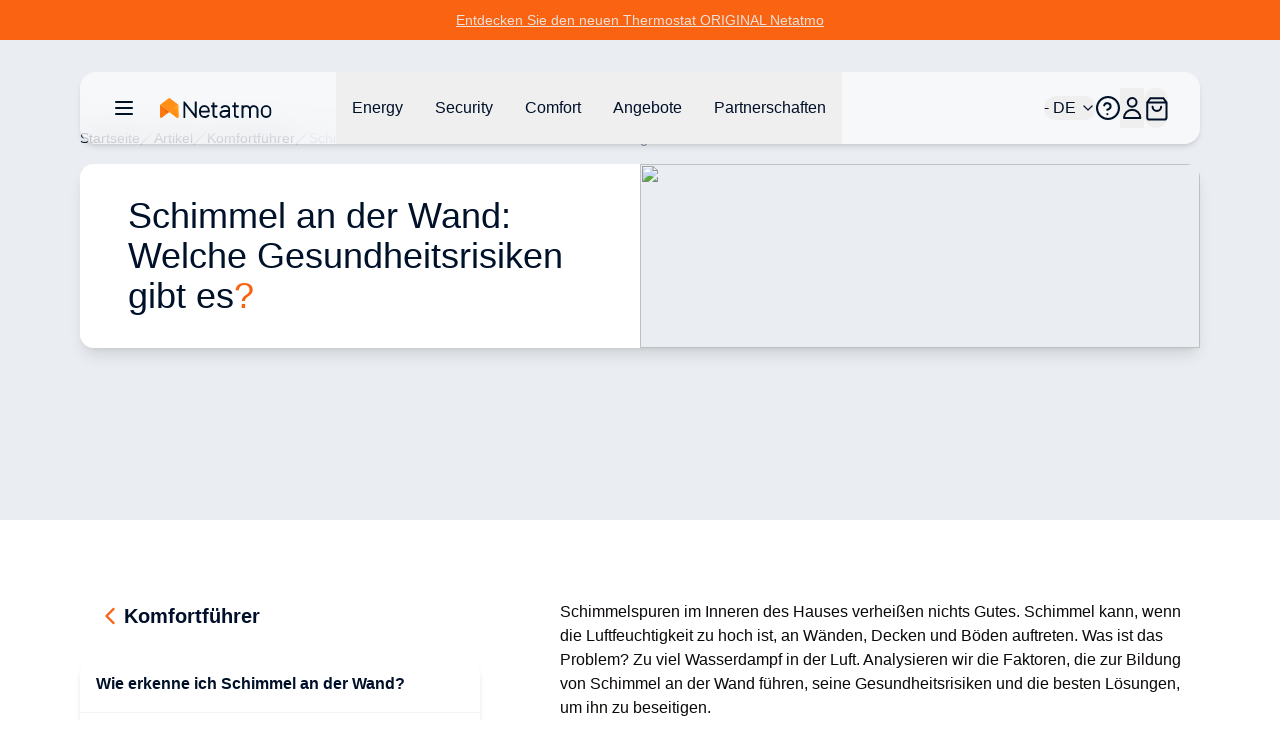

--- FILE ---
content_type: text/html;charset=utf-8
request_url: https://www.netatmo.com/de-at/comfort-guide/mould
body_size: 97925
content:
<!DOCTYPE html><html  lang="de-AT"><head><meta charset="utf-8"><meta name="viewport" content="width=device-width, initial-scale=1"><script nonce="9PjCJvYneUhlR6jT8ao8ellE" type="importmap">{"imports":{"#entry":"/_nuxt/B94YC4u_.js"}}</script><title>Schimmel an der Wand: Welche Gesundheitsrisiken gibt es?</title><link nonce="9PjCJvYneUhlR6jT8ao8ellE" rel="stylesheet" href="https://nawebstaticprod.azureedge.net/public/fonts/latest/css/platform-icons.css"><style nonce="9PjCJvYneUhlR6jT8ao8ellE">:root{--reka-navigation-menu-viewport-height:300px}</style><style nonce="9PjCJvYneUhlR6jT8ao8ellE">[data-v-2421d059] p,[data-v-2421d059] ul{font-size:1rem;font-weight:300;line-height:1.5rem;list-style-position:inside;list-style-type:disc;margin-bottom:1.25rem}[data-v-2421d059] h2{font-size:1.25rem;font-weight:600;line-height:1.75rem;margin-bottom:1.5rem}@media (min-width:1024px){[data-v-2421d059] h2{font-size:1.5rem;line-height:2rem}}[data-v-2421d059] h2:not(:first-child){margin-top:3rem}[data-v-2421d059] strong{font-weight:600}[data-v-2421d059] img{margin-bottom:2rem;margin-top:2rem}[data-v-2421d059] a{font-size:1rem;font-weight:300;line-height:1.5rem;margin-bottom:1.25rem;--tw-text-opacity:1;color:hsl(var(--primary)/var(--tw-text-opacity,1))}</style><link nonce="9PjCJvYneUhlR6jT8ao8ellE" rel="stylesheet" href="/_nuxt/entry.Cn4-S96K.css" crossorigin><link nonce="9PjCJvYneUhlR6jT8ao8ellE" rel="stylesheet" href="/_nuxt/index.CdovZ__A.css" crossorigin><style nonce="9PjCJvYneUhlR6jT8ao8ellE">:where(.i-flag\:at-4x3){display:inline-block;width:1.34em;height:1em;background-repeat:no-repeat;background-size:100% 100%;background-image:url("data:image/svg+xml,%3Csvg xmlns='http://www.w3.org/2000/svg' viewBox='0 0 640 480' width='640' height='480'%3E%3Cpath fill='%23fff' d='M0 160h640v160H0z'/%3E%3Cpath fill='%23c8102e' d='M0 0h640v160H0zm0 320h640v160H0z'/%3E%3C/svg%3E")}</style><link nonce="9PjCJvYneUhlR6jT8ao8ellE" href="https://tss.netatmo.com/6do9k5vaqxvqv8y.js?awl=NVR584GQ" rel="preload" crossorigin="anonymous" referrerpolicy="no-referrer" fetchpriority="low" as="script"><link nonce="9PjCJvYneUhlR6jT8ao8ellE" rel="modulepreload" as="script" crossorigin href="/_nuxt/B94YC4u_.js"><link nonce="9PjCJvYneUhlR6jT8ao8ellE" rel="modulepreload" as="script" crossorigin href="/_nuxt/plW4pyK2.js"><link nonce="9PjCJvYneUhlR6jT8ao8ellE" rel="modulepreload" as="script" crossorigin href="/_nuxt/DiAKzEpk.js"><link nonce="9PjCJvYneUhlR6jT8ao8ellE" rel="modulepreload" as="script" crossorigin href="/_nuxt/DGh9M09a.js"><link nonce="9PjCJvYneUhlR6jT8ao8ellE" rel="modulepreload" as="script" crossorigin href="/_nuxt/BVJs6bkP.js"><link nonce="9PjCJvYneUhlR6jT8ao8ellE" rel="modulepreload" as="script" crossorigin href="/_nuxt/CUA-YOjt.js"><link nonce="9PjCJvYneUhlR6jT8ao8ellE" rel="modulepreload" as="script" crossorigin href="/_nuxt/nOtzF-Dq.js"><link nonce="9PjCJvYneUhlR6jT8ao8ellE" rel="modulepreload" as="script" crossorigin href="/_nuxt/DlmiIhRG.js"><link nonce="9PjCJvYneUhlR6jT8ao8ellE" rel="modulepreload" as="script" crossorigin href="/_nuxt/D2aESzfn.js"><link nonce="9PjCJvYneUhlR6jT8ao8ellE" rel="modulepreload" as="script" crossorigin href="/_nuxt/B3bQBYku.js"><link nonce="9PjCJvYneUhlR6jT8ao8ellE" rel="modulepreload" as="script" crossorigin href="/_nuxt/kRIii9yh.js"><link nonce="9PjCJvYneUhlR6jT8ao8ellE" rel="modulepreload" as="script" crossorigin href="/_nuxt/DMWC0cZM.js"><link nonce="9PjCJvYneUhlR6jT8ao8ellE" rel="modulepreload" as="script" crossorigin href="/_nuxt/b9cHW1aG.js"><link nonce="9PjCJvYneUhlR6jT8ao8ellE" rel="modulepreload" as="script" crossorigin href="/_nuxt/BYOCVnck.js"><link nonce="9PjCJvYneUhlR6jT8ao8ellE" rel="modulepreload" as="script" crossorigin href="/_nuxt/DaMzoFye.js"><link nonce="9PjCJvYneUhlR6jT8ao8ellE" rel="modulepreload" as="script" crossorigin href="/_nuxt/C27p66mW.js"><link nonce="9PjCJvYneUhlR6jT8ao8ellE" rel="modulepreload" as="script" crossorigin href="/_nuxt/udRl0Q-4.js"><link nonce="9PjCJvYneUhlR6jT8ao8ellE" rel="modulepreload" as="script" crossorigin href="/_nuxt/C5I9zcTo.js"><link nonce="9PjCJvYneUhlR6jT8ao8ellE" rel="modulepreload" as="script" crossorigin href="/_nuxt/D8AuWJ63.js"><link nonce="9PjCJvYneUhlR6jT8ao8ellE" rel="modulepreload" as="script" crossorigin href="/_nuxt/BBbV2XeA.js"><link nonce="9PjCJvYneUhlR6jT8ao8ellE" rel="modulepreload" as="script" crossorigin href="/_nuxt/G2UYwDSD.js"><link nonce="9PjCJvYneUhlR6jT8ao8ellE" rel="modulepreload" as="script" crossorigin href="/_nuxt/X4hRNSgj.js"><link nonce="9PjCJvYneUhlR6jT8ao8ellE" rel="modulepreload" as="script" crossorigin href="/_nuxt/b65QSlvK.js"><link nonce="9PjCJvYneUhlR6jT8ao8ellE" rel="modulepreload" as="script" crossorigin href="/_nuxt/DlAUqK2U.js"><link nonce="9PjCJvYneUhlR6jT8ao8ellE" rel="preload" as="fetch" fetchpriority="low" crossorigin="anonymous" href="/_nuxt/builds/meta/1c721523-40cc-47bd-b76f-7e435d06c7aa.json"><link nonce="9PjCJvYneUhlR6jT8ao8ellE" rel="prefetch" as="image" type="image/jpeg" href="/_nuxt/logo-netatmo_og_padded.omDV0Q7W.jpg"><link nonce="9PjCJvYneUhlR6jT8ao8ellE" rel="prefetch" as="script" crossorigin href="/_nuxt/1CTpK9t-.js"><link nonce="9PjCJvYneUhlR6jT8ao8ellE" rel="prefetch" as="script" crossorigin href="/_nuxt/C2TnW9Ue.js"><link nonce="9PjCJvYneUhlR6jT8ao8ellE" rel="prefetch" as="script" crossorigin href="/_nuxt/NVGWoVzL.js"><link nonce="9PjCJvYneUhlR6jT8ao8ellE" rel="prefetch" as="script" crossorigin href="/_nuxt/DVVpA_l-.js"><link nonce="9PjCJvYneUhlR6jT8ao8ellE" rel="prefetch" as="script" crossorigin href="/_nuxt/Cd_ugKsK.js"><link nonce="9PjCJvYneUhlR6jT8ao8ellE" rel="prefetch" as="script" crossorigin href="/_nuxt/Hj0S0KU0.js"><link nonce="9PjCJvYneUhlR6jT8ao8ellE" rel="prefetch" as="script" crossorigin href="/_nuxt/p49nlzXg.js"><link nonce="9PjCJvYneUhlR6jT8ao8ellE" rel="prefetch" as="script" crossorigin href="/_nuxt/Ds8vx1tx.js"><link nonce="9PjCJvYneUhlR6jT8ao8ellE" rel="prefetch" as="script" crossorigin href="/_nuxt/lSS3NGMh.js"><link nonce="9PjCJvYneUhlR6jT8ao8ellE" rel="prefetch" as="script" crossorigin href="/_nuxt/Yh1NanuP.js"><link nonce="9PjCJvYneUhlR6jT8ao8ellE" rel="prefetch" as="script" crossorigin href="/_nuxt/CSt_pVnQ.js"><link nonce="9PjCJvYneUhlR6jT8ao8ellE" rel="prefetch" as="script" crossorigin href="/_nuxt/D9atwYia.js"><link nonce="9PjCJvYneUhlR6jT8ao8ellE" rel="prefetch" as="script" crossorigin href="/_nuxt/D2EUcQQG.js"><link nonce="9PjCJvYneUhlR6jT8ao8ellE" rel="prefetch" as="script" crossorigin href="/_nuxt/tbDKHKGC.js"><link nonce="9PjCJvYneUhlR6jT8ao8ellE" rel="prefetch" as="script" crossorigin href="/_nuxt/B-Vja5mV.js"><link nonce="9PjCJvYneUhlR6jT8ao8ellE" rel="prefetch" as="script" crossorigin href="/_nuxt/DkyuCsNx.js"><link nonce="9PjCJvYneUhlR6jT8ao8ellE" rel="prefetch" as="script" crossorigin href="/_nuxt/BCTmECCR.js"><meta property="og:type" content="website"><meta name="description" content="Schimmelspuren im Inneren des Hauses verheißen nichts Gutes"><meta property="og:title" content="Schimmel an der Wand: Welche Gesundheitsrisiken gibt es?"><meta property="og:description" content="Schimmelspuren im Inneren des Hauses verheißen nichts Gutes"><meta property="og:image" content="https://www.netatmo.com/img/2d4e7b6b-ea3c-4b70-9b4a-f26ccad805db"><meta name="robots" content="index, follow"><link nonce="9PjCJvYneUhlR6jT8ao8ellE" id="i18n-alt-en-EU" rel="alternate" href="https://www.netatmo.com/en-eu/comfort-guide/mould" hreflang="en-EU"><link nonce="9PjCJvYneUhlR6jT8ao8ellE" id="i18n-alt-es-ES" rel="alternate" href="https://www.netatmo.com/es-es/comfort-guide/mould" hreflang="es-ES"><link nonce="9PjCJvYneUhlR6jT8ao8ellE" id="i18n-alt-fr-FR" rel="alternate" href="https://www.netatmo.com/fr-fr/comfort-guide/mould" hreflang="fr-FR"><link nonce="9PjCJvYneUhlR6jT8ao8ellE" id="i18n-alt-it-IT" rel="alternate" href="https://www.netatmo.com/it-it/comfort-guide/mould" hreflang="it-IT"><link nonce="9PjCJvYneUhlR6jT8ao8ellE" id="i18n-can" rel="canonical" href="https://www.netatmo.com/de-de/comfort-guide/mould"><meta id="i18n-og-url" property="og:url" content="https://www.netatmo.com/de-at/comfort-guide/mould"><meta id="i18n-og" property="og:locale" content="de_AT"><meta id="i18n-og-alt-cs-CZ" property="og:locale:alternate" content="cs_CZ"><meta id="i18n-og-alt-da-DK" property="og:locale:alternate" content="da_DK"><meta id="i18n-og-alt-de-CH" property="og:locale:alternate" content="de_CH"><meta id="i18n-og-alt-de-DE" property="og:locale:alternate" content="de_DE"><meta id="i18n-og-alt-en-CA" property="og:locale:alternate" content="en_CA"><meta id="i18n-og-alt-en-EU" property="og:locale:alternate" content="en_EU"><meta id="i18n-og-alt-en-GB" property="og:locale:alternate" content="en_GB"><meta id="i18n-og-alt-en-US" property="og:locale:alternate" content="en_US"><meta id="i18n-og-alt-es-ES" property="og:locale:alternate" content="es_ES"><meta id="i18n-og-alt-fr-BE" property="og:locale:alternate" content="fr_BE"><meta id="i18n-og-alt-fr-CA" property="og:locale:alternate" content="fr_CA"><meta id="i18n-og-alt-fr-CH" property="og:locale:alternate" content="fr_CH"><meta id="i18n-og-alt-fr-FR" property="og:locale:alternate" content="fr_FR"><meta id="i18n-og-alt-it-CH" property="og:locale:alternate" content="it_CH"><meta id="i18n-og-alt-it-IT" property="og:locale:alternate" content="it_IT"><meta id="i18n-og-alt-nl-BE" property="og:locale:alternate" content="nl_BE"><meta id="i18n-og-alt-nl-NL" property="og:locale:alternate" content="nl_NL"><meta id="i18n-og-alt-no-NO" property="og:locale:alternate" content="no_NO"><meta id="i18n-og-alt-pl-PL" property="og:locale:alternate" content="pl_PL"><meta id="i18n-og-alt-pt-PT" property="og:locale:alternate" content="pt_PT"><meta id="i18n-og-alt-sv-SE" property="og:locale:alternate" content="sv_SE"><script nonce="9PjCJvYneUhlR6jT8ao8ellE" type="module" src="/_nuxt/B94YC4u_.js" crossorigin></script><meta name="twitter:card" content="summary_large_image"><meta property="og:site_name" content="Netatmo"></head><body><!--teleport start anchor--><!--teleport anchor--><!--teleport start anchor--><!--teleport anchor--><!--teleport start anchor--><!--teleport anchor--><!--teleport start anchor--><!--teleport anchor--><!--teleport start anchor--><!--teleport anchor--><!--teleport start anchor--><!--teleport anchor--><div id="__nuxt"><!--[--><div class="nuxt-loading-indicator" style="position:fixed;top:0;right:0;left:0;pointer-events:none;width:auto;height:3px;opacity:0;background:repeating-linear-gradient(to right,#F8DDCE 0%,#F96210 50%,#C21700 100%);background-size:0% auto;transform:scaleX(0%);transform-origin:left;transition:transform 0.1s, height 0.4s, opacity 0.4s;z-index:999999;"></div><div><div class="relative mb-above-main-menu-mobile md:mb-above-main-menu-laptop" role="region" aria-roledescription="carousel" tabindex="0"><!--[--><!----><div class="overflow-hidden"><div class="flex"><!--[--><!--[--><div role="group" aria-roledescription="slide" class="min-w-0 shrink-0 grow-0 basis-full" style="background-color:#F96311;"><!--[--><a href="/de-at/energy/heating-cooling" class="min-h-10 h-max text-center flex flex-col px-2 md:px-0 md:flex-row items-center justify-center gap-x-2 sm:gap-x-4 md:gap-8"><!----><div class="flex justify-center flex-row gap-x-1"><p class="break-words [word-break:break-word] whitespace-normal text-sm text-dark-blue underline" style="color:#EBE1D8;"><!--[--><!--]--><!--[--><!--[-->Entdecken Sie den neuen Thermostat ORIGINAL Netatmo<!--]--><!--]--><!--[--><!--]--></p><!----></div></a><!--]--></div><!--]--><!--]--></div></div><!----><!--]--></div><div class="sticky z-20 grid w-full transition-all grid-cols-16 top-above-main-menu-mobile md:top-above-main-menu-laptop group max-w-8xl mx-auto right-0 left-0"><div class="bg-white/60 backdrop-blur-lg shadow-md col-start-2 transition-all duration-500 rounded-lg col-span-14 h-main-menu-mobile md:h-main-menu-laptop group-hover:bg-white flex justify-between px-4 md:px-8 relative" role="menu" aria-label="Hauptnavigationsmenü" tabindex="-1"><nav class="z-10 flex flex-1 items-center justify-between h-full w-auto position-[unset]" content-class="-left-4 md:-left-8" aria-label="Main" data-orientation="horizontal" dir="ltr" data-reka-navigation-menu><!--[--><!--[--><div class="flex items-center"><button type="button" aria-pressed="false" data-state="off" class="inline-flex items-center justify-center text-sm font-medium ring-offset-background transition-colors hover:text-muted-foreground focus-visible:outline-none focus-visible:ring-2 focus-visible:ring-ring focus-visible:ring-offset-2 disabled:pointer-events-none disabled:opacity-50 data-[state=on]:text-dark-blue border-none hover:bg-gray-light rounded-full h-auto p-2 -ml-2 mr-2 bg-transparent sm:mr-4" aria-label="Hauptnavigationsmenü öffnen/schließen"><!--[--><!--[--><svg xmlns="http://www.w3.org/2000/svg" fill="none" viewBox="0 0 24 24" class="w-6 transition-colors text-dark-blue"><path stroke="currentColor" stroke-linecap="round" stroke-linejoin="round" stroke-width="2" d="M20 6H4M20 12H4M20 18H4"></path></svg><!--]--><!--]--><!--v-if--></button><!--[--><!----><a href="/de-at" class="inline-flex items-center justify-center whitespace-nowrap rounded-full text-sm font-medium ring-offset-background transition-colors focus-visible:outline-none focus-visible:ring-2 focus-visible:ring-ring focus-visible:ring-offset-2 disabled:pointer-events-none disabled:opacity-50 h-fit px-0" aria-label="Aller à la page d&#39;accueil"><!--[--><div><svg xmlns="http://www.w3.org/2000/svg" fill="none" viewBox="0 0 101 18" class="h-5 hidden xs:block mr-10 xl:mr-16 transition-colors text-red-600" alt="Netatmo Logo dark variant"><g clip-path="url(#i1764153453__a)"><path fill="#00112A" d="M95.727 6.407a4.795 4.795 0 0 0-4.793 4.793v1.958a4.795 4.795 0 0 0 4.793 4.793 4.795 4.795 0 0 0 4.793-4.793V11.2a4.795 4.795 0 0 0-4.793-4.793Zm3.087 6.75a3.088 3.088 0 0 1-6.175 0V11.2a3.088 3.088 0 1 1 6.175 0v1.958Zm-58.947-6.75c-2.611.077-4.653 2.28-4.653 4.891v1.86a4.795 4.795 0 0 0 4.793 4.793h.631c1.292 0 2.527-.52 3.432-1.446l.358-.365a.345.345 0 0 0-.007-.49l-.73-.703a.345.345 0 0 0-.491.007l-.358.365a3.044 3.044 0 0 1-2.21.934H40a3.088 3.088 0 0 1-3.088-3.088v-.042h7.537c.19 0 .344-.155.344-.344v-1.572a4.791 4.791 0 0 0-4.926-4.8Zm3.228 5.004h-6.176V11.2a3.088 3.088 0 0 1 6.176 0v.21ZM32.758 3.172h-1.025a.344.344 0 0 0-.344.344v11.017l-8.947-11.27a.261.261 0 0 0-.197-.091h-.8a.344.344 0 0 0-.343.344v14.07c0 .19.154.344.343.344h1.025c.19 0 .344-.155.344-.344V6.512l8.94 11.326a.26.26 0 0 0 .197.092h.8c.19 0 .343-.155.343-.344V3.516a.334.334 0 0 0-.336-.344Zm37.944 3.34h-2.365V4.295a.344.344 0 0 0-.344-.344h-1.018a.344.344 0 0 0-.343.344v2.217h-1.116a.344.344 0 0 0-.344.344v1.017c0 .19.154.344.344.344h1.115v6.751a2.929 2.929 0 0 0 2.927 2.927h1.144c.19 0 .344-.155.344-.344v-1.018a.344.344 0 0 0-.344-.344h-1.144a1.222 1.222 0 0 1-1.221-1.22V8.216h2.365c.19 0 .344-.154.344-.344V6.856a.344.344 0 0 0-.344-.344Zm-19.271 0h-2.365V4.295a.344.344 0 0 0-.344-.344h-1.017a.344.344 0 0 0-.344.344v2.217h-1.116a.344.344 0 0 0-.344.344v1.017c0 .19.155.344.344.344h1.116v6.751a2.929 2.929 0 0 0 2.926 2.927h1.144c.19 0 .344-.155.344-.344v-1.018a.344.344 0 0 0-.344-.344h-1.144a1.222 1.222 0 0 1-1.22-1.22V8.216h2.364c.19 0 .344-.154.344-.344V6.856a.344.344 0 0 0-.344-.344Zm33.214-.105c-1.403-.028-2.652.66-3.445 1.72a4.249 4.249 0 0 0-3.41-1.72 4.24 4.24 0 0 0-2.534.842v-.393a.344.344 0 0 0-.344-.344h-1.017a.344.344 0 0 0-.344.344v10.688c0 .19.154.344.344.344h1.017c.19 0 .344-.155.344-.344v-6.898a2.537 2.537 0 0 1 2.632-2.534c1.375.05 2.442 1.221 2.442 2.597v6.835c0 .19.154.344.344.344h1.017c.19 0 .344-.155.344-.344v-6.898a2.537 2.537 0 0 1 2.632-2.534c1.375.05 2.442 1.221 2.442 2.597v6.835c0 .19.154.344.344.344h1.017c.19 0 .344-.155.344-.344v-6.898a4.257 4.257 0 0 0-4.168-4.239Zm-25.628 0h-.463c-1.291 0-2.526.52-3.431 1.446l-.358.365a.345.345 0 0 0 .007.49l.73.71a.345.345 0 0 0 .49-.008l.359-.364a3.045 3.045 0 0 1 2.21-.934h.463c1.51 0 2.478.765 2.478 1.944v.828h-3.986c-1.93 0-3.888 1.193-3.888 3.474 0 2.47 2.014 3.593 3.888 3.593 1.593 0 2.982-.702 3.986-1.607v1.2c0 .19.154.344.343.344h1.018c.19 0 .344-.155.344-.344v-7.495c-.007-1.747-1.312-3.642-4.19-3.642Zm-1.508 9.839c-2.028 0-2.183-1.446-2.183-1.888 0-.66.463-1.769 2.183-1.769h3.986v.814c-.021.569-1.6 2.843-3.986 2.843Z"></path><path fill="#FFA618" d="M16.681 6.646c0-.035 0-.07-.007-.106a.353.353 0 0 0-.014-.084v-.014a.66.66 0 0 0-.07-.196l-8.225 6.301.59.457 6.154 4.715a.973.973 0 0 0 1.565-.772l.007-10.301Z"></path><path fill="url(#i1764153453__b)" d="M.14 6.239c-.028.063-.05.133-.07.196v.021a.352.352 0 0 0-.014.084c-.007.035-.007.07-.007.106v10.301a.973.973 0 0 0 1.565.772l4.512-3.466 2.232-1.72L.14 6.24Z"></path><path fill="url(#i1764153453__c)" d="M.14 6.239c-.028.063-.05.133-.07.196v.021a.352.352 0 0 0-.014.084c-.007.035-.007.07-.007.106v10.301a.973.973 0 0 0 1.565.772l3.944-3.031 2.8-2.155L.14 6.24Z" opacity=".5"></path><path fill="url(#i1764153453__d)" d="M16.681 6.639c0-.035 0-.07-.007-.099a.353.353 0 0 0-.014-.084v-.014a.66.66 0 0 0-.07-.196l-8.225 6.301.59.457 6.154 4.715a.973.973 0 0 0 1.565-.772V6.646c.007 0 .007 0 .007-.007Z"></path><path fill="#FF8F15" d="M16.589 6.238a1.131 1.131 0 0 0-.12-.196v-.007a.7.7 0 0 0-.07-.077c-.007-.007-.007-.007-.007-.014a.487.487 0 0 0-.09-.077L8.953.252a.98.98 0 0 0-1.186 0L7.74.274l-7.313 5.6a.842.842 0 0 0-.084.077l-.014.014a.768.768 0 0 0-.07.077s0 .007-.007.007c-.042.056-.077.12-.112.19l8.224 6.301 8.225-6.302Z"></path></g><defs><linearGradient id="i1764153453__b" x1="-2.092" x2="4.733" y1="15.733" y2="8.908" gradientUnits="userSpaceOnUse"><stop stop-color="#FF7911"></stop><stop offset=".565" stop-color="#FE7711"></stop><stop offset=".769" stop-color="#FB700F"></stop><stop offset=".913" stop-color="#F5650C"></stop><stop offset="1" stop-color="#F05909"></stop></linearGradient><linearGradient id="i1764153453__c" x1="-2.452" x2="4.553" y1="15.015" y2="9.136" gradientUnits="userSpaceOnUse"><stop offset=".5" stop-color="#FF8D15" stop-opacity="0"></stop><stop offset=".67" stop-color="#FE8A14" stop-opacity=".34"></stop><stop offset=".772" stop-color="#FA8212" stop-opacity=".543"></stop><stop offset=".855" stop-color="#F3740F" stop-opacity=".711"></stop><stop offset=".929" stop-color="#EA600A" stop-opacity=".858"></stop><stop offset=".996" stop-color="#DE4603" stop-opacity=".992"></stop><stop offset="1" stop-color="#DD4403"></stop></linearGradient><linearGradient id="i1764153453__d" x1="12.476" x2="18.522" y1="14.895" y2="10.443" gradientUnits="userSpaceOnUse"><stop offset=".436" stop-color="#FF8F15"></stop><stop offset=".741" stop-color="#FF9916" stop-opacity=".46"></stop><stop offset="1" stop-color="#FFA618" stop-opacity="0"></stop></linearGradient><clipPath id="i1764153453__a"><path fill="#fff" d="M0 0h100.554v18H0z"></path></clipPath></defs></svg></div><img src="/icon.png" alt="Netatmo Logo" class="size-6 xs:hidden"><!--]--></a><!--]--><div style="position:relative;"><ul class="group flex-1 list-none items-center justify-center gap-x-1 h-main-menu-mobile md:h-main-menu-laptop hidden md:flex" data-orientation="horizontal"><!--[--><!--[--><!--[--><li data-menu-item class="h-full"><!--[--><!--[--><!--[--><button data-reka-collection-item id data-state="closed" data-navigation-menu-trigger aria-expanded="false" aria-controls class="group text-base font-sans text-dark-blue hidden lg:inline-flex w-max items-center justify-center py-2 font-medium transition-colors hover:bg-transparent hover:border-b-primary hover:text-dark-blue focus:bg-transparent focus:text-dark-blue disabled:pointer-events-none disabled:opacity-50 data-[active]:bg-transparent data-[state=open]:bg-transparent group h-full px-3 xl:px-4"><!--[--><!--[--><p class="break-words [word-break:break-word] whitespace-normal text-base text-dark-blue transition-colors"><!--[--><!--]--><!--[--><!--[-->Energy<!--]--><!--]--><!--[--><!--]--></p><!--]--><!--]--></button><!--v-if--><!--]--><!--teleport start--><!----><!--teleport end--><!--]--><!--]--></li><li data-menu-item class="h-full"><!--[--><!--[--><!--[--><button data-reka-collection-item id data-state="closed" data-navigation-menu-trigger aria-expanded="false" aria-controls class="group text-base font-sans text-dark-blue hidden lg:inline-flex w-max items-center justify-center py-2 font-medium transition-colors hover:bg-transparent hover:border-b-primary hover:text-dark-blue focus:bg-transparent focus:text-dark-blue disabled:pointer-events-none disabled:opacity-50 data-[active]:bg-transparent data-[state=open]:bg-transparent group h-full px-3 xl:px-4"><!--[--><!--[--><p class="break-words [word-break:break-word] whitespace-normal text-base text-dark-blue transition-colors"><!--[--><!--]--><!--[--><!--[-->Security<!--]--><!--]--><!--[--><!--]--></p><!--]--><!--]--></button><!--v-if--><!--]--><!--teleport start--><!----><!--teleport end--><!--]--><!--]--></li><li data-menu-item class="h-full"><!--[--><!--[--><!--[--><button data-reka-collection-item id data-state="closed" data-navigation-menu-trigger aria-expanded="false" aria-controls class="group text-base font-sans text-dark-blue hidden lg:inline-flex w-max items-center justify-center py-2 font-medium transition-colors hover:bg-transparent hover:border-b-primary hover:text-dark-blue focus:bg-transparent focus:text-dark-blue disabled:pointer-events-none disabled:opacity-50 data-[active]:bg-transparent data-[state=open]:bg-transparent group h-full px-3 xl:px-4"><!--[--><!--[--><p class="break-words [word-break:break-word] whitespace-normal text-base text-dark-blue transition-colors"><!--[--><!--]--><!--[--><!--[-->Comfort<!--]--><!--]--><!--[--><!--]--></p><!--]--><!--]--></button><!--v-if--><!--]--><!--teleport start--><!----><!--teleport end--><!--]--><!--]--></li><li data-menu-item class="h-full"><!--[--><!--[--><!--[--><button data-reka-collection-item id data-state="closed" data-navigation-menu-trigger aria-expanded="false" aria-controls class="group text-base font-sans text-dark-blue hidden lg:inline-flex w-max items-center justify-center py-2 font-medium transition-colors hover:bg-transparent hover:border-b-primary hover:text-dark-blue focus:bg-transparent focus:text-dark-blue disabled:pointer-events-none disabled:opacity-50 data-[active]:bg-transparent data-[state=open]:bg-transparent group h-full px-3 xl:px-4"><!--[--><!--[--><p class="break-words [word-break:break-word] whitespace-normal text-base text-dark-blue transition-colors"><!--[--><!--]--><!--[--><!--[-->Angebote<!--]--><!--]--><!--[--><!--]--></p><!--]--><!--]--></button><!--v-if--><!--]--><!--teleport start--><!----><!--teleport end--><!--]--><!--]--></li><li data-menu-item class="h-full"><!--[--><!--[--><!--[--><button data-reka-collection-item id data-state="closed" data-navigation-menu-trigger aria-expanded="false" aria-controls class="group text-base font-sans text-dark-blue hidden lg:inline-flex w-max items-center justify-center py-2 font-medium transition-colors hover:bg-transparent hover:border-b-primary hover:text-dark-blue focus:bg-transparent focus:text-dark-blue disabled:pointer-events-none disabled:opacity-50 data-[active]:bg-transparent data-[state=open]:bg-transparent group h-full px-3 xl:px-4"><!--[--><!--[--><p class="break-words [word-break:break-word] whitespace-normal text-base text-dark-blue transition-colors"><!--[--><!--]--><!--[--><!--[-->Partnerschaften<!--]--><!--]--><!--[--><!--]--></p><!--]--><!--]--></button><!--v-if--><!--]--><!--teleport start--><!----><!--teleport end--><!--]--><!--]--></li><!--]--><!--v-if--><!--]--><!--]--></ul></div></div><!--]--><div class="absolute right-0 top-full flex justify-end"><!----></div><!--]--></nav><nav class="z-10 flex items-center justify-between h-full flex-none" content-class="min-h-72 max-h-96 h-80 right-[232px] md:right-44 lg:right-[168px] left-auto overflow-scroll bg-transparent shadow-none overflow-visible" role="menu" aria-label="Main" data-orientation="horizontal" dir="ltr" data-reka-navigation-menu><!--[--><!--[--><div style="position:relative;"><ul class="group flex-1 list-none justify-center flex items-center gap-2 md:gap-4 lg:gap-5 h-main-menu-mobile md:h-main-menu-laptop right-5" data-orientation="horizontal"><!--[--><!--[--><button class="inline-flex items-center justify-center whitespace-nowrap rounded-full text-sm font-medium ring-offset-background transition-colors focus-visible:outline-none focus-visible:ring-2 focus-visible:ring-ring focus-visible:ring-offset-2 disabled:pointer-events-none disabled:opacity-50 h-fit px-0 relative md:flex" role="button" aria-label="Sprachauswahl öffnen/schließen"><!----><!--[--><span class="break-words [word-break:break-word] whitespace-normal flex items-center gap-x-2 text-base text-dark-blue"><!--[--><span class="iconify i-flag:at-4x3" aria-hidden="true" style="font-size:lg;"></span><!--]--><!--[--><!--[--> - DE<!--]--><!--]--><!--[--><!--]--></span><svg xmlns="http://www.w3.org/2000/svg" width="24" height="24" viewBox="0 0 24 24" fill="none" stroke="currentColor" stroke-width="2" stroke-linecap="round" stroke-linejoin="round" class="lucide w-4 h-4 ml-1 text-dark-blue lucide-chevron-down-icon lucide-chevron-down w-4 h-4 ml-1 text-dark-blue"><path d="m6 9 6 6 6-6"></path></svg><!--]--></button><li data-menu-item><!--[--><!--[--><a role="link" target="_blank" aria-label="Accéder au Centre d&#39;Aide dans un nouvel onglet" href="https://helpcenter.netatmo.com" data-reka-collection-item><!--[--><!--[--><svg xmlns="http://www.w3.org/2000/svg" fill="none" viewBox="0 0 23.438 23.438" class="w-6 text-dark-blue"><path stroke="#00112a" stroke-linecap="round" stroke-linejoin="round" stroke-width="2" d="M11.719 22.438c5.92 0 10.719-4.8 10.719-10.72C22.438 5.8 17.638 1 11.718 1 5.8 1 1 5.799 1 11.719c0 5.92 4.799 10.719 10.719 10.719z"></path><path stroke="#00112a" stroke-linecap="round" stroke-linejoin="round" stroke-width="2" d="M8 9.148a3.216 3.216 0 0 1 6.249 1.072c0 2.144-3.216 3.216-3.216 3.216m.086 4.287h.01"></path></svg><!--]--><!--]--></a><!--]--><!--]--></li><li data-menu-item><!--[--><!--[--><!--[--><button data-reka-collection-item id data-state="closed" data-navigation-menu-trigger aria-expanded="false" aria-controls class="group text-base font-sans text-dark-blue lg:inline-flex w-max items-center justify-center py-2 font-medium transition-colors hover:bg-transparent hover:border-b-primary hover:text-dark-blue focus:bg-transparent focus:text-dark-blue disabled:pointer-events-none disabled:opacity-50 data-[active]:bg-transparent data-[state=open]:bg-transparent group px-0 flex" role="button" aria-label="Benutzermenü öffnen/schließen"><!--[--><!--[--><svg xmlns="http://www.w3.org/2000/svg" fill="none" viewBox="0 0 24 24" class="w-6 text-dark-blue"><path stroke="currentColor" stroke-width="2" d="M20.334 21.925a.076.076 0 0 1-.076.075H4.078A.078.078 0 0 1 4 21.924c.001-4.48 3.652-8.119 8.166-8.119 4.516 0 8.167 3.64 8.168 8.12Zm-8.168-11.193c-2.43 0-4.39-1.96-4.39-4.366C7.775 3.959 9.735 2 12.165 2c2.431 0 4.392 1.96 4.392 4.366 0 2.406-1.96 4.366-4.392 4.366Z"></path></svg><!--]--><!--]--></button><!--v-if--><!--]--><!--teleport start--><!----><!--teleport end--><!--v-if--><!--]--><!--]--></li><button class="inline-flex items-center justify-center whitespace-nowrap rounded-full text-sm font-medium ring-offset-background transition-colors focus-visible:outline-none focus-visible:ring-2 focus-visible:ring-ring focus-visible:ring-offset-2 disabled:pointer-events-none disabled:opacity-50 h-10 relative w-6" role="button" aria-label="Warenkorb öffnen/schließen"><!----><!--[--><svg xmlns="http://www.w3.org/2000/svg" fill="none" viewBox="0 0 24 25" class="w-6 transition-colors text-dark-blue"><path stroke="currentColor" stroke-linecap="round" stroke-linejoin="round" stroke-width="2" d="M3.215 6.431 6.43 2.144h12.863l3.216 4.287m-19.294 0v15.007a2.144 2.144 0 0 0 2.144 2.143h15.006a2.144 2.144 0 0 0 2.144-2.143V6.43m-19.294 0h19.294m-5.36 4.288a4.288 4.288 0 0 1-8.575 0"></path></svg><!----><!--]--></button><!--]--><!--]--></ul></div><!--]--><div class="absolute right-0 top-full flex justify-end"><!----></div><!--]--></nav></div></div><!--[--><!--[--><!--[--><!--v-if--><!--]--><!--]--><!--]--><!----><div class="-mt-[calc(var(--h-main-menu-mobile)+var(--top-main-menu-mobile))] md:-mt-[calc(var(--h-main-menu-laptop)+var(--top-main-menu-laptop))]"><!--[--><div class="min-h-[50vh]"><!--[--><div class="relative overflow-hidden [&amp;&gt;*]:overflow-visible [&amp;&gt;div]:col-start-1 [&amp;&gt;div]:-col-end-1 grid grid-cols-16 grid-rows-1 col-start-1 col-end-[-1] [&amp;&gt;div]:h-full min-h-[30rem] h-screen bg-gray-light max-h-[50vh] [&amp;_img]:aspect-[4/3] lg:scroll-mt-20" role="region" aria-roledescription="carousel" tabindex="0" style=""><!--[--><!----><div class="overflow-hidden"><div class="flex h-full col-start-1 row-start-1 -row-end-1 -col-end-1"><!--[--><!--[--><div role="group" aria-roledescription="slide" class="min-w-0 shrink-0 grow-0 basis-full relative overflow-hidden"><!--[--><!--[--><div class="h-full"><div class="h-full"><div style="background-color:#FFFFFF;" class="absolute inset-0 bg-opacity-50"></div><div class="absolute mx-auto inset-0 grid grid-cols-16 max-w-8xl" style="background-color:;"><div class="inset-0 flex flex-col justify-center left-20 md:left-40 col-start-2 -col-end-2 md:-col-end-2 pt-main-menu-mobile md:pt-main-menu-laptop pb-0 text-dark-blue"><!--[--><!--[--><nav aria-label="breadcrumb" class="z-10 mt-0 md:mt-4 col-start-2 -col-end-2 row-start-1 my-4"><!--[--><ol class="flex flex-wrap items-center gap-1 break-words text-sm sm:gap-2 text-blue-gray"><!--[--><li class="inline-flex items-center gap-1.5"><!--[--><a href="/de-at" class="transition-colors hover:text-primary"><p class="break-words [word-break:break-word] whitespace-normal text-sm text-dark-blue text-blue-gray"><!--[--><!--]--><!--[--><!--[-->Startseite<!--]--><!--]--><!--[--><!--]--></p></a><!--]--></li><li role="presentation" aria-hidden="true" class="[&amp;&gt;svg]:size-3.5 hidden md:inline lg:hidden"><!--[--><svg xmlns="http://www.w3.org/2000/svg" width="24" height="24" viewBox="0 0 24 24" fill="none" stroke="currentColor" stroke-width="2" stroke-linecap="round" stroke-linejoin="round" class="lucide lucide-slash-icon lucide-slash"><path d="M22 2 2 22"></path></svg><!--]--></li><li class="items-center gap-1.5 hidden md:inline lg:hidden"><!--[--><!--[--><!--[--><!--[--><!--[--><button class="flex items-center gap-1" aria-label="Toggle menu" id="reka-dropdown-menu-trigger-v-0-9" type="button" aria-haspopup="menu" aria-expanded="false" data-state="closed"><!--[--><!--[--><span role="presentation" aria-hidden="true" class="flex items-center justify-center h-4 w-4"><!--[--><svg xmlns="http://www.w3.org/2000/svg" width="24" height="24" viewBox="0 0 24 24" fill="none" stroke="currentColor" stroke-width="2" stroke-linecap="round" stroke-linejoin="round" class="lucide h-4 w-4 lucide-ellipsis-icon lucide-ellipsis h-4 w-4"><circle cx="12" cy="12" r="1"></circle><circle cx="19" cy="12" r="1"></circle><circle cx="5" cy="12" r="1"></circle></svg><!--]--><span class="sr-only">More</span></span><!--]--><!--]--></button><!--v-if--><!--]--><!--]--><!--]--><!--]--><!--]--></li><!--[--><!--[--><li role="presentation" aria-hidden="true" class="[&amp;&gt;svg]:size-3.5 md:hidden lg:inline"><!--[--><svg xmlns="http://www.w3.org/2000/svg" width="24" height="24" viewBox="0 0 24 24" fill="none" stroke="currentColor" stroke-width="2" stroke-linecap="round" stroke-linejoin="round" class="lucide lucide-slash-icon lucide-slash"><path d="M22 2 2 22"></path></svg><!--]--></li><li class="inline-flex items-center gap-1.5 md:hidden lg:inline"><!--[--><a href="/de-at/articles" class="transition-colors hover:text-primary"><p class="break-words [word-break:break-word] whitespace-normal text-sm text-dark-blue text-blue-gray"><!--[--><!--]--><!--[--><!--[-->Artikel<!--]--><!--]--><!--[--><!--]--></p></a><!--]--></li><!--]--><!--[--><li role="presentation" aria-hidden="true" class="[&amp;&gt;svg]:size-3.5 md:hidden lg:inline"><!--[--><svg xmlns="http://www.w3.org/2000/svg" width="24" height="24" viewBox="0 0 24 24" fill="none" stroke="currentColor" stroke-width="2" stroke-linecap="round" stroke-linejoin="round" class="lucide lucide-slash-icon lucide-slash"><path d="M22 2 2 22"></path></svg><!--]--></li><li class="inline-flex items-center gap-1.5 md:hidden lg:inline"><!--[--><a href="/de-at/comfort-guide" class="transition-colors hover:text-primary"><p class="break-words [word-break:break-word] whitespace-normal text-sm text-dark-blue text-blue-gray"><!--[--><!--]--><!--[--><!--[-->Komfortführer<!--]--><!--]--><!--[--><!--]--></p></a><!--]--></li><!--]--><!--]--><li role="presentation" aria-hidden="true" class="[&amp;&gt;svg]:size-3.5 hidden md:inline"><!--[--><svg xmlns="http://www.w3.org/2000/svg" width="24" height="24" viewBox="0 0 24 24" fill="none" stroke="currentColor" stroke-width="2" stroke-linecap="round" stroke-linejoin="round" class="lucide lucide-slash-icon lucide-slash"><path d="M22 2 2 22"></path></svg><!--]--></li><li class="items-center gap-1.5 hidden md:inline"><!--[--><span role="link" aria-disabled="true" aria-current="page" class="font-normal break-words [word-break:break-word] whitespace-normal text-sm text-blue-gray"><!--[--><!--[--><!--]--><!--[--><!--[-->Schimmel an der Wand: Welche Gesundheitsrisiken gibt es?<!--]--><!--]--><!--[--><!--]--><!--]--></span><!--]--></li><!--]--></ol><!--]--></nav><!--]--><!--]--><div class="w-full max-h-[100%] md:max-h-[70%] rounded-md rounded-br-none shadow-lg grid grid-rows-[minmax(auto,200px)_auto] md:grid-cols-2 md:grid-rows-1 overflow-hidden"><div class="row-start-2 md:row-start-1 md:col-start-1 w-full px-4 py-4 md:px-12 md:py-8 flex flex-col justify-center bg-white"><div class="py-10 gap-4 w-full text-left md:text-left !py-0"><!----><h1 class="break-words [word-break:break-word] whitespace-normal text-3xl lg:text-4xl font-ibm font-medium text-dark-blue mb-4 last:mb-0 whitespace-break-spaces" style="color:#00112A;"><!--[--><!--]--><!--[--><!--[--><span>Schimmel an der Wand: Welche Gesundheitsrisiken gibt es</span><span class="text-primary">?</span><!--]--><!--]--><!--[--><!--]--></h1><!----><!----><!----></div><!--[--><!--]--></div><img onerror="this.setAttribute(&#39;data-error&#39;, 1)" height="400" loading="eager" data-nuxt-img sizes="630px" srcset="/img/2d4e7b6b-ea3c-4b70-9b4a-f26ccad805db?withoutEnlargement=true&amp;format=avif&amp;width=630&amp;height=400&amp;fit=cover 630w, /img/2d4e7b6b-ea3c-4b70-9b4a-f26ccad805db?withoutEnlargement=true&amp;format=avif&amp;width=1260&amp;height=800&amp;fit=cover 1260w" class="row-start-1 md:col-start-2 object-cover w-full h-full" src="/img/2d4e7b6b-ea3c-4b70-9b4a-f26ccad805db?withoutEnlargement=true&amp;format=avif&amp;width=1260&amp;height=800&amp;fit=cover"></div></div></div></div></div><!--]--><!--]--></div><!--]--><!--]--></div></div><!----><!----><!--]--></div><div class="grid grid-cols-16 py-10 lg:py-20 max-w-8xl mx-auto"><aside class="col-start-2 col-end-[-2] pt-10 lg:col-end-7 lg:pt-0 2xl:col-start-2 3xl:col-start-2 3xl:col-end-6"><div class="sticky top-under-main-menu-mobile md:top-under-main-menu-laptop transition-[top] duration-500 ease-in-out"><!--[--><!----><a href="/de-at/comfort-guide" class="inline-flex items-center justify-center whitespace-nowrap rounded-full text-sm font-medium ring-offset-background transition-colors focus-visible:outline-none focus-visible:ring-2 focus-visible:ring-ring focus-visible:ring-offset-2 disabled:pointer-events-none disabled:opacity-50 text-dark-blue underline-offset-4 hover:underline h-10 px-4 py-2 pt-0"><!--[--><svg xmlns="http://www.w3.org/2000/svg" width="24" height="24" viewBox="0 0 24 24" fill="none" stroke="currentColor" stroke-width="2" stroke-linecap="round" stroke-linejoin="round" class="lucide h-7 w-7 text-primary lucide-chevron-left-icon lucide-chevron-left h-7 w-7 text-primary"><path d="m15 18-6-6 6-6"></path></svg><span class="break-words [word-break:break-word] whitespace-normal text-base lg:text-xl font-semibold text-dark-blue"><!--[--><!--]--><!--[--><!--[-->Komfortführer<!--]--><!--]--><!--[--><!--]--></span><!--]--></a><!--]--><menu class="rounded-xl grid bg-white shadow-md font-semibold text-white-foreground my-4 overflow-hidden"><!--[--><li class="border-b border-secondary"><a aria-current="page" href="/de-at/comfort-guide/mould#wie-erkenne-ich-schimmel-an-der-wand-" class="router-link-active router-link-exact-active p-4 block cursor-pointer hover:bg-secondary"><span>Wie erkenne ich Schimmel an der Wand?</span></a></li><li class="border-b border-secondary"><a aria-current="page" href="/de-at/comfort-guide/mould#die-gesundheitsrisiken-von-schimmelpilzen-nehmen-mit-der-zeit-zu" class="router-link-active router-link-exact-active p-4 block cursor-pointer hover:bg-secondary"><span>Die Gesundheitsrisiken von Schimmelpilzen nehmen mit der Zeit zu</span></a></li><li class=""><a aria-current="page" href="/de-at/comfort-guide/mould#wie-kann-man-schimmel-an-der-wand-bekampfen-" class="router-link-active router-link-exact-active p-4 block cursor-pointer hover:bg-secondary"><span>Wie kann man Schimmel an der Wand bek&auml;mpfen?</span></a></li><!--]--></menu><!----></div></aside><div class="col-start-2 col-end-[-2] pt-10 lg:pt-0 lg:col-start-8 2xl:-col-end-2 3xl:col-start-7 3xl:-col-end-2"><article><div class="break-words [word-break:break-word] whitespace-normal pb-20"><!--[--><!--]--><!----><!--[--><div>Schimmelspuren im Inneren des Hauses verheißen nichts Gutes. Schimmel kann, wenn die Luftfeuchtigkeit zu hoch ist, an Wänden, Decken und Böden auftreten. Was ist das Problem? Zu viel Wasserdampf in der Luft. Analysieren wir die Faktoren, die zur Bildung von Schimmel an der Wand führen, seine Gesundheitsrisiken und die besten Lösungen, um ihn zu beseitigen.</div><!--]--></div><div class="max-w-none" data-v-2421d059><h2 id="wie-erkenne-ich-schimmel-an-der-wand-">Wie erkenne ich Schimmel an der Wand?</h2>
<p>Schimmel ist ein Begriff f&uuml;r mikroskopisch kleine Pilze von gr&uuml;ner, grauer oder schwarzer Farbe und unangenehmem Geruch, die in feuchten Wohnungen auftreten.</p>
<p>Schimmel an der Wand wird am h&auml;ufigsten verursacht durch einen zu hohen Feuchtigkeitsgehalt in der Wohnung. Das liegt daran, dass Wasser und Wasserdampf im Raum verbleiben und sich diese in den Materialien festsetzen, wodurch Schimmel entsteht. Schimmelpilze k&ouml;nnen durch die Au&szlig;enluft oder Lebewesen &uuml;bertragen werden. Da sie in feuchter Umgebung besonders gut gedeihen, k&ouml;nnen solche Pilze im Badezimmer sich schnell ausbreiten.</p>
<p>Graue oder gr&uuml;ne Flecken an der Wand oder an einer Fuge, ein muffiger oder erdiger Geruch&hellip; die Anzeichen sind zahlreich und unverkennbar. Wenn der Raum feucht ist, wird sich mittel- bis langfristig wahrscheinlich Schimmel bilden, das ist selten eine &Uuml;berraschung..</p>
<p>Wie Sie sehen k&ouml;nnen, schafft das Wasser in der Luft und an den W&auml;nden ein Klima, das das Wachstum von Schimmel beg&uuml;nstigt. Aber was sind die Risiken f&uuml;r Ihre Gesundheit?</p>
<div class="info-block">
<p>Die Messung der Feuchtigkeit in den R&auml;umen Ihrer Wohnung ist ein wichtiger Schritt, um den Feuchtigkeitsgehalt zu regulieren und sich vor Schimmel zu sch&uuml;tzen. Die <a href="/de-de/smart-weather-station" target="_self">intelligente Wetterstation von Netatmo</a> ist hierf&uuml;r eine hervorragende L&ouml;sung: Sie informiert Sie in Echtzeit nicht nur &uuml;ber die Luftfeuchtigkeit, sondern auch &uuml;ber Ihre Raumluftqualit&auml;t.</p>
</div>
<h2 id="die-gesundheitsrisiken-von-schimmelpilzen-nehmen-mit-der-zeit-zu">Die Gesundheitsrisiken von Schimmelpilzen nehmen mit der Zeit zu</h2>
<h3>Keine Gefahr, wenn Flecken und Schimmelpilze schnell entfernt werden</h3>
<p>Schimmelpilze, die sofort nach ihrer Entdeckung entfernt werden, stellen keine Gefahr dar. Daher ist es sinnvoll, wachsam zu bleiben und auf Flecken und Ger&uuml;che in feuchten Bereichen zu achten, insbesondere im Badezimmer oder in der K&uuml;che. Vorsicht ist jedoch geboten, wenn diese Schimmelpilze hartn&auml;ckig sind und wachsen: Diese Pilze setzen dann Sporen und andere giftige Stoffe frei: Mykotoxine.</p>
<h3>Die Risiken von Sporen und Mykotoxinen</h3>
<p>Hartn&auml;ckiger Schimmel, der nicht rechtzeitig gereinigt wird, kann zu einem echten Problem werden. In der Tat kann man hier von Gesundheitsrisiken sprechen: Das Einatmen von Schimmelpilzsporen und Mykotoxinen kann unterschiedliche, aber ernsthafte Gesundheitsprobleme verursachen.</p>
<p>Dies gilt insbesondere (aber nicht ausschlie&szlig;lich) f&uuml;r die schw&auml;chsten und empfindlichsten Menschen: Kranke, Kinder, &auml;ltere Menschen, usw. Die von den Schimmelpilzen abgegebenen Sporen und Giftstoffe verursachen Reizungen der Schleimh&auml;ute und Atemwege sowie Allergien. Schimmelpilze k&ouml;nnen auch Asthma, Schnupfen und eine Bronchitis hervorrufen.</p>
<p>Aber das ist noch nicht alles: Unbehandelter Schimmel, der durch zu viel Wasserdampf in der Raumluft verursacht wird, kann ebenfalls Heuschnupfen, chronischen Husten, Lungeninfektionen und sogar Atemwegserkrankungen verursachen.</p>
<p>Schimmel ist zun&auml;chst eine einfache, unansehnliche Spur, kann aber schnell zu einem gro&szlig;en Gesundheitsproblem werden und zu gesundheitlichen Komplikationen f&uuml;hren. Wie kann man also diese Probleme angehen?</p>
<h2 id="wie-kann-man-schimmel-an-der-wand-bekampfen-">Wie kann man Schimmel an der Wand bek&auml;mpfen?</h2>
<p>Schimmel und andere Folgen von Feuchtigkeit in der Wohnung k&ouml;nnen die Gesundheit gef&auml;hrden. Wie kann man dies also vorbeugen?</p>
<p>Je nachdem, wie weit die Feuchtigkeit und der Schimmel in Ihrer Wohnung fortgeschritten sind, gibt es verschiedene L&ouml;sungen. Erstens k&ouml;nnen Sie die Luftfeuchtigkeit kontrollieren und regulieren. Auch eine regelm&auml;&szlig;ige Bel&uuml;ftung tr&auml;gt dazu bei, ihre Vermehrung zu begrenzen. Anschlie&szlig;end m&uuml;ssen Sie so schnell wie m&ouml;glich alle Spuren von Schimmel entfernen. Und im schlimmsten Fall kann Ihnen ein Fachmann helfen.</p>
<h3>Messung der Luftfeuchtigkeit, um sie besser zu regulieren</h3>
<p>Ein Hygrometer oder eine Wetterstation liefert Ihnen alle Daten, die Sie &uuml;ber die Luftfeuchtigkeit in Ihrer Wohnung ben&ouml;tigen. Liegt die Quote regelm&auml;&szlig;ig &uuml;ber 65 %, besteht die Gefahr der Schimmelbildung. Wir beginnen also mit der Messung der Wasserdampfmenge in der Luft, um eine Pilzbildung besser zu verhindern.</p>
<h3>Regelm&auml;&szlig;ige Bel&uuml;ftung, das Mittel der Wahl gegen Schimmel</h3>
<p>Sto&szlig;l&uuml;ften und eine regelm&auml;&szlig;ige Bel&uuml;ftung des Hauses sind wesentliche Ma&szlig;nahmen zur Bek&auml;mpfung von Schimmel und Feuchtigkeit im Allgemeinen. Das morgendliche und abendliche L&uuml;ften der R&auml;ume sollte eine feste Regel sein. Eine m&ouml;glichst gute Bel&uuml;ftung ist der beste Weg, um die Luft zu erneuern und Feuchtigkeit zu entfernen.</p>
<p>Von der KWL bis zum thermischen Luftzug gibt es eine Vielzahl von Techniken zur Bel&uuml;ftung des Hauses. Um zu verhindern, dass der Schimmel Ihr Wohlbefinden und Ihre Gesundheit beeintr&auml;chtigt, sollten Sie daf&uuml;r sorgen, dass die Luft in allen R&auml;umen des Hauses zirkuliert.</p>
<h3>Schimmelspuren sofort beseitigen</h3>
<p>Die Entwicklung von Schimmelpilzen zu begrenzen bedeutet auch, immer aufmerksam zu sein und zu wissen, wie man diesen erkennt. Wir empfehlen Ihnen daher, feuchte R&auml;ume regelm&auml;&szlig;ig zu kontrollieren. Idealerweise sollte jeder Wasserschaden oder jedes durch W&auml;nde und Mauern gesickertes Wasser so schnell wie m&ouml;glich beseitigt werden.</p>
<p>Sobald Sie Spuren von Feuchtigkeit, Schimmel oder Pilzbefall entdecken, sollten Sie nicht mit der Reinigung warten und es hinter sich bringen. Sie wissen ja, welche Gesundheitsrisiken dies mit sich bringen kann!</p>
<h3>Einen Fachmann kontaktieren</h3>
<p>Was auch immer Ihr Schimmelproblem ist, Sie k&ouml;nnen sich jederzeit an einen Fachmann wenden, um Fragen zu stellen, eine Diagnose zu erhalten oder L&ouml;sungen zu finden. Wenn Sie kein Risiko eingehen wollen, ist dies oft die beste L&ouml;sung, da Sie dann &uuml;ber alle Komponenten verf&uuml;gen, die gegen Schimmel und vor allem gegen Feuchtigkeit wirken.</p>
<p>Ein letzter Tipp ist, gro&szlig;e Mengen an Materialien, die viele N&auml;hrstoffen enthalten, zu vermeiden, denn Feuchtigkeit und Wasser im Allgemeinen sind nicht die einzigen Ursachen f&uuml;r Schimmel. Dazu geh&ouml;ren Pappe oder Gipskarton. Achten Sie also darauf, die Risiken von Schimmel zu bek&auml;mpfen!</p></div></article></div></div><!--]--></div><!--]--></div><section class="bg-dark-blue"><div class="grid grid-cols-16 max-w-8xl mx-auto"><div class="col-start-2 -col-end-2 py-16 md:py-14"><h2 class="break-words [word-break:break-word] whitespace-normal text-xl lg:text-2xl font-semibold text-white mb-4"><!--[--><!--]--><!--[--><!--[-->Abonnieren Sie unsere Mitteilungen<!--]--><!--]--><!--[--><!--]--></h2><p class="break-words [word-break:break-word] whitespace-normal text-base text-white mb-8"><!--[--><!--]--><!--[--><!--[-->Bleiben Sie verbunden: Erhalten Sie unsere Tipps, Neuigkeiten und Angebote per E-Mail!<!--]--><!--]--><!--[--><!--]--></p><form><!--[--><div class="space-y-2"><!--[--><label for="reka-v-0-10-form-item" class="text-sm font-medium leading-none peer-disabled:cursor-not-allowed peer-disabled:opacity-70 text-white"><!--[--><!--[--><!--[--><!--[-->E-Mail<!--]--><span class="text-destructive"> *</span><!--]--><!--]--><!--]--></label><div class="flex flex-col md:flex-row gap-4"><input class="flex h-10 w-full rounded-md border border-input bg-background px-3 py-2 text-sm ring-offset-background file:border-0 file:bg-transparent file:text-sm file:font-medium placeholder:text-muted-foreground focus-visible:outline-none focus-visible:ring-2 focus-visible:ring-ring focus-visible:ring-offset-2 disabled:cursor-not-allowed disabled:opacity-50 md:max-w-[800px]" id="reka-v-0-10-form-item" aria-describedby="reka-v-0-10-form-item-description" aria-invalid="false" type="email" name="email"><button class="inline-flex items-center justify-center whitespace-nowrap rounded-full text-sm font-medium ring-offset-background transition-colors focus-visible:outline-none focus-visible:ring-2 focus-visible:ring-ring focus-visible:ring-offset-2 disabled:pointer-events-none disabled:opacity-50 bg-primary text-primary-foreground hover:bg-primary/90 h-10 px-4 py-2" type="submit"><!----><!--[-->Registrieren<!--]--></button></div><!----><!----><!--]--></div><!--]--></form><p class="break-words [word-break:break-word] whitespace-normal text-xs text-white mt-6"><!--[--><!--]--><!--[--><!--[-->Ihre E-Mail-Adresse wird ausschließlich zum Versand von Netatmo-News und -Angeboten verwendet. Sie können sich jederzeit über den Link in unseren E-Mails abmelden. Erfahren Sie mehr über die Verwaltung Ihrer persönlichen Daten.<!--]--><!--]--><!--[--><!--]--></p></div></div></section><footer class="bg-sand"><div class="grid grid-cols-16 grid-rows-none max-w-8xl mx-auto"><div class="col-start-2 -col-end-2 col-span-16 mt-6 py-8 flex flex-col items-center gap-6 border-b border-dark-blue/15 md:flex-row md:justify-between mb-6"><div id="na-logo"><svg xmlns="http://www.w3.org/2000/svg" fill="none" viewBox="0 0 101 18" class="transition-all h-5 text-red-600" alt="Netatmo Logo dark variant"><g clip-path="url(#i1764153453__a)"><path fill="#00112A" d="M95.727 6.407a4.795 4.795 0 0 0-4.793 4.793v1.958a4.795 4.795 0 0 0 4.793 4.793 4.795 4.795 0 0 0 4.793-4.793V11.2a4.795 4.795 0 0 0-4.793-4.793Zm3.087 6.75a3.088 3.088 0 0 1-6.175 0V11.2a3.088 3.088 0 1 1 6.175 0v1.958Zm-58.947-6.75c-2.611.077-4.653 2.28-4.653 4.891v1.86a4.795 4.795 0 0 0 4.793 4.793h.631c1.292 0 2.527-.52 3.432-1.446l.358-.365a.345.345 0 0 0-.007-.49l-.73-.703a.345.345 0 0 0-.491.007l-.358.365a3.044 3.044 0 0 1-2.21.934H40a3.088 3.088 0 0 1-3.088-3.088v-.042h7.537c.19 0 .344-.155.344-.344v-1.572a4.791 4.791 0 0 0-4.926-4.8Zm3.228 5.004h-6.176V11.2a3.088 3.088 0 0 1 6.176 0v.21ZM32.758 3.172h-1.025a.344.344 0 0 0-.344.344v11.017l-8.947-11.27a.261.261 0 0 0-.197-.091h-.8a.344.344 0 0 0-.343.344v14.07c0 .19.154.344.343.344h1.025c.19 0 .344-.155.344-.344V6.512l8.94 11.326a.26.26 0 0 0 .197.092h.8c.19 0 .343-.155.343-.344V3.516a.334.334 0 0 0-.336-.344Zm37.944 3.34h-2.365V4.295a.344.344 0 0 0-.344-.344h-1.018a.344.344 0 0 0-.343.344v2.217h-1.116a.344.344 0 0 0-.344.344v1.017c0 .19.154.344.344.344h1.115v6.751a2.929 2.929 0 0 0 2.927 2.927h1.144c.19 0 .344-.155.344-.344v-1.018a.344.344 0 0 0-.344-.344h-1.144a1.222 1.222 0 0 1-1.221-1.22V8.216h2.365c.19 0 .344-.154.344-.344V6.856a.344.344 0 0 0-.344-.344Zm-19.271 0h-2.365V4.295a.344.344 0 0 0-.344-.344h-1.017a.344.344 0 0 0-.344.344v2.217h-1.116a.344.344 0 0 0-.344.344v1.017c0 .19.155.344.344.344h1.116v6.751a2.929 2.929 0 0 0 2.926 2.927h1.144c.19 0 .344-.155.344-.344v-1.018a.344.344 0 0 0-.344-.344h-1.144a1.222 1.222 0 0 1-1.22-1.22V8.216h2.364c.19 0 .344-.154.344-.344V6.856a.344.344 0 0 0-.344-.344Zm33.214-.105c-1.403-.028-2.652.66-3.445 1.72a4.249 4.249 0 0 0-3.41-1.72 4.24 4.24 0 0 0-2.534.842v-.393a.344.344 0 0 0-.344-.344h-1.017a.344.344 0 0 0-.344.344v10.688c0 .19.154.344.344.344h1.017c.19 0 .344-.155.344-.344v-6.898a2.537 2.537 0 0 1 2.632-2.534c1.375.05 2.442 1.221 2.442 2.597v6.835c0 .19.154.344.344.344h1.017c.19 0 .344-.155.344-.344v-6.898a2.537 2.537 0 0 1 2.632-2.534c1.375.05 2.442 1.221 2.442 2.597v6.835c0 .19.154.344.344.344h1.017c.19 0 .344-.155.344-.344v-6.898a4.257 4.257 0 0 0-4.168-4.239Zm-25.628 0h-.463c-1.291 0-2.526.52-3.431 1.446l-.358.365a.345.345 0 0 0 .007.49l.73.71a.345.345 0 0 0 .49-.008l.359-.364a3.045 3.045 0 0 1 2.21-.934h.463c1.51 0 2.478.765 2.478 1.944v.828h-3.986c-1.93 0-3.888 1.193-3.888 3.474 0 2.47 2.014 3.593 3.888 3.593 1.593 0 2.982-.702 3.986-1.607v1.2c0 .19.154.344.343.344h1.018c.19 0 .344-.155.344-.344v-7.495c-.007-1.747-1.312-3.642-4.19-3.642Zm-1.508 9.839c-2.028 0-2.183-1.446-2.183-1.888 0-.66.463-1.769 2.183-1.769h3.986v.814c-.021.569-1.6 2.843-3.986 2.843Z"></path><path fill="#FFA618" d="M16.681 6.646c0-.035 0-.07-.007-.106a.353.353 0 0 0-.014-.084v-.014a.66.66 0 0 0-.07-.196l-8.225 6.301.59.457 6.154 4.715a.973.973 0 0 0 1.565-.772l.007-10.301Z"></path><path fill="url(#i1764153453__b)" d="M.14 6.239c-.028.063-.05.133-.07.196v.021a.352.352 0 0 0-.014.084c-.007.035-.007.07-.007.106v10.301a.973.973 0 0 0 1.565.772l4.512-3.466 2.232-1.72L.14 6.24Z"></path><path fill="url(#i1764153453__c)" d="M.14 6.239c-.028.063-.05.133-.07.196v.021a.352.352 0 0 0-.014.084c-.007.035-.007.07-.007.106v10.301a.973.973 0 0 0 1.565.772l3.944-3.031 2.8-2.155L.14 6.24Z" opacity=".5"></path><path fill="url(#i1764153453__d)" d="M16.681 6.639c0-.035 0-.07-.007-.099a.353.353 0 0 0-.014-.084v-.014a.66.66 0 0 0-.07-.196l-8.225 6.301.59.457 6.154 4.715a.973.973 0 0 0 1.565-.772V6.646c.007 0 .007 0 .007-.007Z"></path><path fill="#FF8F15" d="M16.589 6.238a1.131 1.131 0 0 0-.12-.196v-.007a.7.7 0 0 0-.07-.077c-.007-.007-.007-.007-.007-.014a.487.487 0 0 0-.09-.077L8.953.252a.98.98 0 0 0-1.186 0L7.74.274l-7.313 5.6a.842.842 0 0 0-.084.077l-.014.014a.768.768 0 0 0-.07.077s0 .007-.007.007c-.042.056-.077.12-.112.19l8.224 6.301 8.225-6.302Z"></path></g><defs><linearGradient id="i1764153453__b" x1="-2.092" x2="4.733" y1="15.733" y2="8.908" gradientUnits="userSpaceOnUse"><stop stop-color="#FF7911"></stop><stop offset=".565" stop-color="#FE7711"></stop><stop offset=".769" stop-color="#FB700F"></stop><stop offset=".913" stop-color="#F5650C"></stop><stop offset="1" stop-color="#F05909"></stop></linearGradient><linearGradient id="i1764153453__c" x1="-2.452" x2="4.553" y1="15.015" y2="9.136" gradientUnits="userSpaceOnUse"><stop offset=".5" stop-color="#FF8D15" stop-opacity="0"></stop><stop offset=".67" stop-color="#FE8A14" stop-opacity=".34"></stop><stop offset=".772" stop-color="#FA8212" stop-opacity=".543"></stop><stop offset=".855" stop-color="#F3740F" stop-opacity=".711"></stop><stop offset=".929" stop-color="#EA600A" stop-opacity=".858"></stop><stop offset=".996" stop-color="#DE4603" stop-opacity=".992"></stop><stop offset="1" stop-color="#DD4403"></stop></linearGradient><linearGradient id="i1764153453__d" x1="12.476" x2="18.522" y1="14.895" y2="10.443" gradientUnits="userSpaceOnUse"><stop offset=".436" stop-color="#FF8F15"></stop><stop offset=".741" stop-color="#FF9916" stop-opacity=".46"></stop><stop offset="1" stop-color="#FFA618" stop-opacity="0"></stop></linearGradient><clipPath id="i1764153453__a"><path fill="#fff" d="M0 0h100.554v18H0z"></path></clipPath></defs></svg></div><div to="https://www.legrand.com/" target="_blank"><svg xmlns="http://www.w3.org/2000/svg" fill="none" class="i-2120593222__text-dark-blue-foreground h-8 text-dark-blue" viewBox="0 0 307 54.6"><path fill="currentColor" d="M166.9 14.8v6.9h7.3v18.1h6.6v-25zm-2.5-2.1h1.6v9.1h-1.6zm6.4 27.1v-6.9h-7.2v-18h-6.7v24.9zm.9-6.9h1.6V42h-1.6zm17.8-18.8h5.9V41h-5.9zm47.3 7.3v19.7h6.3V31c.1-4.9 5.6-5.2 5.6-5.2V21c-3.1 0-5.6 2.4-5.6 2.4v-2h-6.3zm26 0v19.7h6.1V29.5c0-2.8 4.5-3 4.5 0v11.6h6V26.3c0-3-3.9-7.3-10.4-3.1v-1.8h-6.2zm-12.1 12.4c0-1.4 1.1-2.5 2.5-2.5s2.5 1.1 2.5 2.5-1.1 2.5-2.5 2.5c-1.4.1-2.5-1.1-2.5-2.5zm-.6-8.2s.5-.1 2.8-.1c2.9.1 2.5 2.4 2.5 2.4s-1.4-.8-3.4-.9c-2.2 0-6.7 1.3-6.7 7.2 0 5.2 4.2 6.7 6.6 6.7s3.7-1.1 3.7-1.1V41h5.7V27.6c0-2.6-.5-3.3-1.7-4.6-1.7-1.8-5.6-2-5.6-2h-4v4.6zm39.2-3.6c-6.3-.2-9 5.2-9 9.3 0 5.5 3.6 9.9 8.9 9.5 1.3-.1 2.3-.6 3.4-1.4v1.7h6.1v-27h-6.1v9c-1.2-.9-3.3-1.1-3.3-1.1zm0 13.2a3.8 3.8 0 1 1 0-7.6 3.8 3.8 0 1 1 0 7.6zm-63.1 9c-2.8-.1-3.4-1.9-3.4-1.9h-7.1c1.5 9.8 18.8 10.2 19.6.8V21.4h-5.9v2c-4.1-4.1-13.5-1.1-13.2 8.1.3 8.6 9.5 11.2 13.2 7.9v2.3c0 2.6-3.2 2.5-3.2 2.5zm-.5-9.2a3.8 3.8 0 1 1 0-7.6 3.8 3.8 0 1 1 0 7.6zm-19.8-14.4c-4.8 0-9.5 3.9-9.5 10.2 0 7 4.4 11 10.1 10.9 4.4-.1 7.5-2.9 8.6-6.8h-6c-.3.6-1.2 1.4-2.9 1.4a3.28 3.28 0 0 1-3.4-3.3h12.7c.7-7.4-4-12.4-9.6-12.4zm-3.3 8.1a3.35 3.35 0 0 1 3.3-2.9 3.35 3.35 0 0 1 3.3 2.9h-6.6zm101-14.6a3.37 3.37 0 0 0-3.4 3.4 3.4 3.4 0 1 0 6.8 0 3.44 3.44 0 0 0-3.4-3.4zm0 6.4c-1.6 0-2.9-1.3-2.9-2.9s1.3-2.9 2.9-2.9 2.9 1.3 2.9 2.9-1.3 2.9-2.9 2.9zm-.9-1.2h-.5v-3.6h1.7c.6 0 1.2.2 1.2 1 0 .5-.3.7-.5.8.2.1.4.2.4.7v.7c0 .2 0 .3.2.4v.1h-.6c-.1-.2-.1-.8-.1-.9 0-.3-.1-.6-.6-.6h-1.2v1.4zm0-2h1.1c.4 0 .7-.1.7-.6s-.4-.6-.6-.6h-1.2v1.2z"></path><path stroke="currentColor" stroke-miterlimit="3.864" stroke-width="1.5" d="M145 54.6V0v54.6z"></path><path fill="currentColor" d="m12.6 34.1-1.1-3.3H4.9l-1.1 3.3H0l6.7-18.5h2.8l6.8 18.5h-3.7zm-4.3-13L6 27.8h4.6l-2.3-6.7zm26.1 12c-.8.8-2 1.2-3.3 1.2-1.5 0-2.4-.4-3.4-1.4v1.3h-3.3V15.6h3.4v6.2c.9-1 1.9-1.4 3.3-1.4s2.5.4 3.3 1.2c1.3 1.3 1.4 3.4 1.4 5.7s-.1 4.5-1.4 5.8zm-4.3-9.6c-2 0-2.3 1.7-2.3 3.9s.3 3.9 2.3 3.9 2.3-1.7 2.3-3.9-.3-3.9-2.3-3.9zm16.2.8c-.5-.5-1-.8-1.8-.8-1 0-2.2.8-2.2 2.5v8.2H39V20.6h3.3v1.3c.6-.8 2-1.5 3.4-1.5 1.3 0 2.3.3 3.2 1.3l-2.6 2.6zm11.2 9.8V33c-.9.9-1.8 1.3-3.3 1.3s-2.7-.4-3.5-1.2c-.7-.8-1.1-1.8-1.1-3 0-2.2 1.5-3.9 4.7-3.9h3.1v-.7c0-1.5-.7-2.1-2.5-2.1-1.2 0-1.9.3-2.6 1.2l-2.1-2.1c1.3-1.5 2.6-1.9 4.9-1.9 3.8 0 5.8 1.6 5.8 4.8v8.9h-3.4zm-.1-5.7h-2.6c-1.4 0-2 .5-2 1.6 0 .9.7 1.5 2.1 1.5.8 0 1.4-.1 2-.7.4-.3.5-.9.5-1.7v-.7zm14.9 5.7V26c0-1.8-1.2-2.5-2.2-2.5-1.1 0-2.3.6-2.3 2.5v8.2h-3.4V20.6h3.3v1.2a4.76 4.76 0 0 1 3.4-1.4c1.4 0 2.4.4 3.2 1.2 1.1 1.1 1.4 2.4 1.4 3.8v8.7h-3.4zm14.5 0v-1.3c-.9 1-1.9 1.4-3.4 1.4-1.4 0-2.5-.4-3.3-1.2-1.3-1.3-1.4-3.4-1.4-5.7s.1-4.4 1.4-5.7c.8-.8 1.9-1.2 3.3-1.2s2.4.4 3.3 1.4v-6.2h3.4v18.5h-3.3zm-2.4-10.6c-2 0-2.3 1.7-2.3 3.9s.3 3.9 2.3 3.9 2.3-1.7 2.3-3.9-.2-3.9-2.3-3.9zm24.9 9.1c-.9.9-2.2 1.7-4.2 1.7s-3.3-.8-4.2-1.7c-1.2-1.3-1.5-2.8-1.5-5.3 0-2.4.3-4 1.5-5.3.9-.9 2.2-1.7 4.2-1.7s3.4.8 4.2 1.7c1.2 1.3 1.5 2.8 1.5 5.3.1 2.5-.2 4.1-1.5 5.3zm-2.6-8.5c-.4-.4-.9-.6-1.6-.6-.6 0-1.2.2-1.6.6-.7.7-.8 1.9-.8 3.3s.1 2.6.8 3.3c.4.4.9.6 1.6.6s1.2-.2 1.6-.6c.7-.7.8-1.9.8-3.3s-.1-2.6-.8-3.3zm11.2-.5v10.6h-3.4V23.6h-1.4V21h1.4v-1.7c0-1.9 1.2-3.9 4-3.9h1.9v2.9H119c-.8 0-1.2.4-1.2 1.2V21h2.5v2.6h-2.4z"></path></svg></div></div><div class="col-start-2 -col-end-2 flex flex-col justify-between gap-8 md:flex-row md:gap-x-20 mt-12 md:mt-8"><!--[--><div class="pb-4 border-b border-dark-blue/15 md:pb-8 md:border-b-0 last-of-type:border-b-0"><!--[--><!--[--><div data-state="open" data-orientation="vertical" class=""><!--[--><!--[--><!--[--><h3 data-orientation="vertical" data-state="open" class="flex"><!--[--><button type="button" aria-controls aria-expanded="true" data-state="open" id="reka-accordion-trigger-v-0-11" data-reka-collection-item data-orientation="vertical" class="flex flex-1 items-center justify-between py-4 transition-all [&amp;[data-state=open]&gt;svg]:rotate-180 text-left text-dark-blue font-bold hover:no-underline pt-0 pb-6"><!--[--><!--[--><!--[-->Produkte kaufen <!--]--><!--[--><span class="md:hidden"></span><!--]--><!--]--><!--]--></button><!--]--></h3><div role="region" aria-labelledby="reka-accordion-trigger-v-0-11" data-orientation="vertical" style="--reka-accordion-content-width:var(--reka-collapsible-content-width);--reka-accordion-content-height:var(--reka-collapsible-content-height);--reka-collapsible-content-height:0px;--reka-collapsible-content-width:0px;" class="overflow-hidden text-sm transition-all data-[state=closed]:animate-accordion-up data-[state=open]:animate-accordion-down" id="reka-collapsible-content-v-0-12"><!--[--><!--[--><div class="pb-4 pt-0"><!--[--><ul class="flex flex-col gap-6 text-dark-blue font-light text-base"><!--[--><li><!--[--><a href="/de-at/all-products" class="hover:underline">Alle Produkte</a><!--]--></li><li><!--[--><a href="https://home.netatmo.com" rel="noopener noreferrer" class="hover:underline">Meine App</a><!--]--></li><li><!--[--><a href="/de-at/resellers" class="hover:underline">Geschäft finden</a><!--]--></li><!--]--></ul><!--]--></div><!--]--><!--]--></div><!--]--><!--]--><!--]--></div><!--]--><!--]--></div><div class="pb-4 border-b border-dark-blue/15 md:pb-8 md:border-b-0 last-of-type:border-b-0"><!--[--><!--[--><div data-state="open" data-orientation="vertical" class=""><!--[--><!--[--><!--[--><h3 data-orientation="vertical" data-state="open" class="flex"><!--[--><button type="button" aria-controls aria-expanded="true" data-state="open" id="reka-accordion-trigger-v-0-13" data-reka-collection-item data-orientation="vertical" class="flex flex-1 items-center justify-between py-4 transition-all [&amp;[data-state=open]&gt;svg]:rotate-180 text-left text-dark-blue font-bold hover:no-underline pt-0 pb-6"><!--[--><!--[--><!--[-->Kontaktieren Sie uns <!--]--><!--[--><span class="md:hidden"></span><!--]--><!--]--><!--]--></button><!--]--></h3><div role="region" aria-labelledby="reka-accordion-trigger-v-0-13" data-orientation="vertical" style="--reka-accordion-content-width:var(--reka-collapsible-content-width);--reka-accordion-content-height:var(--reka-collapsible-content-height);--reka-collapsible-content-height:0px;--reka-collapsible-content-width:0px;" class="overflow-hidden text-sm transition-all data-[state=closed]:animate-accordion-up data-[state=open]:animate-accordion-down" id="reka-collapsible-content-v-0-14"><!--[--><!--[--><div class="pb-4 pt-0"><!--[--><ul class="flex flex-col gap-6 text-dark-blue font-light text-base"><!--[--><li><!--[--><a href="https://helpcenter.netatmo.com/" rel="noopener noreferrer" class="hover:underline">Support-Center</a><!--]--></li><li><!--[--><a href="https://www.legrand.com/cybersecurity/en" rel="noopener noreferrer" class="hover:underline">Sicherheitsvorfälle</a><!--]--></li><li><!--[--><a href="https://check.netatmo.com" rel="noopener noreferrer" class="hover:underline">Kompatibilität </a><!--]--></li><li><!--[--><a href="/de-at/account" class="hover:underline">Mein Konto</a><!--]--></li><!--]--></ul><!--]--></div><!--]--><!--]--></div><!--]--><!--]--><!--]--></div><!--]--><!--]--></div><div class="pb-4 border-b border-dark-blue/15 md:pb-8 md:border-b-0 last-of-type:border-b-0"><!--[--><!--[--><div data-state="open" data-orientation="vertical" class=""><!--[--><!--[--><!--[--><h3 data-orientation="vertical" data-state="open" class="flex"><!--[--><button type="button" aria-controls aria-expanded="true" data-state="open" id="reka-accordion-trigger-v-0-15" data-reka-collection-item data-orientation="vertical" class="flex flex-1 items-center justify-between py-4 transition-all [&amp;[data-state=open]&gt;svg]:rotate-180 text-left text-dark-blue font-bold hover:no-underline pt-0 pb-6"><!--[--><!--[--><!--[-->Unternehmen <!--]--><!--[--><span class="md:hidden"></span><!--]--><!--]--><!--]--></button><!--]--></h3><div role="region" aria-labelledby="reka-accordion-trigger-v-0-15" data-orientation="vertical" style="--reka-accordion-content-width:var(--reka-collapsible-content-width);--reka-accordion-content-height:var(--reka-collapsible-content-height);--reka-collapsible-content-height:0px;--reka-collapsible-content-width:0px;" class="overflow-hidden text-sm transition-all data-[state=closed]:animate-accordion-up data-[state=open]:animate-accordion-down" id="reka-collapsible-content-v-0-16"><!--[--><!--[--><div class="pb-4 pt-0"><!--[--><ul class="flex flex-col gap-6 text-dark-blue font-light text-base"><!--[--><li><!--[--><a href="/de-at/company" class="hover:underline">Wer wir sind</a><!--]--></li><li><!--[--><a href="/de-at/company/jobs" class="hover:underline">Unsere Stellenangebote</a><!--]--></li><li><!--[--><a href="/de-at/press" class="hover:underline">Presse</a><!--]--></li><!--]--></ul><!--]--></div><!--]--><!--]--></div><!--]--><!--]--><!--]--></div><!--]--><!--]--></div><div class="pb-4 border-b border-dark-blue/15 md:pb-8 md:border-b-0 last-of-type:border-b-0"><!--[--><!--[--><div data-state="open" data-orientation="vertical" class=""><!--[--><!--[--><!--[--><h3 data-orientation="vertical" data-state="open" class="flex"><!--[--><button type="button" aria-controls aria-expanded="true" data-state="open" id="reka-accordion-trigger-v-0-17" data-reka-collection-item data-orientation="vertical" class="flex flex-1 items-center justify-between py-4 transition-all [&amp;[data-state=open]&gt;svg]:rotate-180 text-left text-dark-blue font-bold hover:no-underline pt-0 pb-6"><!--[--><!--[--><!--[-->Andere Programme <!--]--><!--[--><span class="md:hidden"></span><!--]--><!--]--><!--]--></button><!--]--></h3><div role="region" aria-labelledby="reka-accordion-trigger-v-0-17" data-orientation="vertical" style="--reka-accordion-content-width:var(--reka-collapsible-content-width);--reka-accordion-content-height:var(--reka-collapsible-content-height);--reka-collapsible-content-height:0px;--reka-collapsible-content-width:0px;" class="overflow-hidden text-sm transition-all data-[state=closed]:animate-accordion-up data-[state=open]:animate-accordion-down" id="reka-collapsible-content-v-0-18"><!--[--><!--[--><div class="pb-4 pt-0"><!--[--><ul class="flex flex-col gap-6 text-dark-blue font-light text-base"><!--[--><li><!--[--><a href="/de-at/with-netatmo" class="hover:underline">with Netatmo</a><!--]--></li><li><!--[--><a href="https://dev.netatmo.com/" rel="noopener noreferrer" class="hover:underline">Unsere APIs</a><!--]--></li><li><!--[--><a href="/de-at/pro" class="hover:underline">Netatmo Pro</a><!--]--></li><!--]--></ul><!--]--></div><!--]--><!--]--></div><!--]--><!--]--><!--]--></div><!--]--><!--]--></div><!--]--></div><div class="col-start-2 -col-end-2 col-span-16 mt-6 py-8 flex flex-col items-center gap-8 border-t border-dark-blue/15"><div class="flex flex-col gap-8 w-full justify-between md:flex-row"><ul class="flex flex-wrap w-full items-center"><!--[--><!--]--></ul><ul class="flex flex-wrap w-full items-center md:justify-end"><!--[--><li class="h-12 w-12 aspect-square"><!--[--><!----><a href="https://www.instagram.com/netatmo/" rel="noopener noreferrer" class="inline-flex items-center justify-center whitespace-nowrap rounded-full text-sm font-medium ring-offset-background transition-colors focus-visible:outline-none focus-visible:ring-2 focus-visible:ring-ring focus-visible:ring-offset-2 disabled:pointer-events-none disabled:opacity-50 py-2 h-full w-full px-0"><!--[--><img onerror="this.setAttribute(&#39;data-error&#39;, 1)" alt="Instagram" loading="lazy" data-nuxt-img sizes="48px" srcset="/img/ea4d0d1b-8279-4177-96d0-11ce9060e191.svg?withoutEnlargement=true&amp;format=avif&amp;width=48&amp;fit=inside 48w, /img/ea4d0d1b-8279-4177-96d0-11ce9060e191.svg?withoutEnlargement=true&amp;format=avif&amp;width=96&amp;fit=inside 96w" class="w-full object-cover h-full rounded-none !px-2" src="/img/ea4d0d1b-8279-4177-96d0-11ce9060e191.svg?withoutEnlargement=true&amp;format=avif&amp;width=96&amp;fit=inside"><!--]--></a><!--]--></li><li class="h-12 w-12 aspect-square"><!--[--><!----><a href="https://www.facebook.com/@Netatmo/" rel="noopener noreferrer" class="inline-flex items-center justify-center whitespace-nowrap rounded-full text-sm font-medium ring-offset-background transition-colors focus-visible:outline-none focus-visible:ring-2 focus-visible:ring-ring focus-visible:ring-offset-2 disabled:pointer-events-none disabled:opacity-50 py-2 h-full w-full px-0"><!--[--><img onerror="this.setAttribute(&#39;data-error&#39;, 1)" alt="Facebook" loading="lazy" data-nuxt-img sizes="48px" srcset="/img/56ec7245-4bc7-4545-8b7e-65fa7aec9ad6.svg?withoutEnlargement=true&amp;format=avif&amp;width=48&amp;fit=inside 48w, /img/56ec7245-4bc7-4545-8b7e-65fa7aec9ad6.svg?withoutEnlargement=true&amp;format=avif&amp;width=96&amp;fit=inside 96w" class="w-full object-cover h-full rounded-none !px-2" src="/img/56ec7245-4bc7-4545-8b7e-65fa7aec9ad6.svg?withoutEnlargement=true&amp;format=avif&amp;width=96&amp;fit=inside"><!--]--></a><!--]--></li><li class="h-12 w-12 aspect-square"><!--[--><!----><a href="https://www.youtube.com/@NetatmoChannel" rel="noopener noreferrer" class="inline-flex items-center justify-center whitespace-nowrap rounded-full text-sm font-medium ring-offset-background transition-colors focus-visible:outline-none focus-visible:ring-2 focus-visible:ring-ring focus-visible:ring-offset-2 disabled:pointer-events-none disabled:opacity-50 py-2 h-full w-full px-0"><!--[--><img onerror="this.setAttribute(&#39;data-error&#39;, 1)" alt="YouTube" loading="lazy" data-nuxt-img sizes="48px" srcset="/img/465f89f2-115a-413d-bdf5-bbbff1bb6073.svg?withoutEnlargement=true&amp;format=avif&amp;width=48&amp;fit=inside 48w, /img/465f89f2-115a-413d-bdf5-bbbff1bb6073.svg?withoutEnlargement=true&amp;format=avif&amp;width=96&amp;fit=inside 96w" class="w-full object-cover h-full rounded-none !px-2" src="/img/465f89f2-115a-413d-bdf5-bbbff1bb6073.svg?withoutEnlargement=true&amp;format=avif&amp;width=96&amp;fit=inside"><!--]--></a><!--]--></li><li class="h-12 w-12 aspect-square"><!--[--><!----><a href="https://x.com/netatmo?" rel="noopener noreferrer" class="inline-flex items-center justify-center whitespace-nowrap rounded-full text-sm font-medium ring-offset-background transition-colors focus-visible:outline-none focus-visible:ring-2 focus-visible:ring-ring focus-visible:ring-offset-2 disabled:pointer-events-none disabled:opacity-50 py-2 h-full w-full px-0"><!--[--><img onerror="this.setAttribute(&#39;data-error&#39;, 1)" alt="X" loading="lazy" data-nuxt-img sizes="48px" srcset="/img/3482e1c1-51a4-467d-b2c6-c49d1a264c88.svg?withoutEnlargement=true&amp;format=avif&amp;width=48&amp;fit=inside 48w, /img/3482e1c1-51a4-467d-b2c6-c49d1a264c88.svg?withoutEnlargement=true&amp;format=avif&amp;width=96&amp;fit=inside 96w" class="w-full object-cover h-full rounded-none !px-2" src="/img/3482e1c1-51a4-467d-b2c6-c49d1a264c88.svg?withoutEnlargement=true&amp;format=avif&amp;width=96&amp;fit=inside"><!--]--></a><!--]--></li><li class="h-12 w-12 aspect-square"><!--[--><!----><a href="https://linkedin.com/company/netatmo" rel="noopener noreferrer" class="inline-flex items-center justify-center whitespace-nowrap rounded-full text-sm font-medium ring-offset-background transition-colors focus-visible:outline-none focus-visible:ring-2 focus-visible:ring-ring focus-visible:ring-offset-2 disabled:pointer-events-none disabled:opacity-50 py-2 h-full w-full px-0"><!--[--><img onerror="this.setAttribute(&#39;data-error&#39;, 1)" alt="LinkedIn" loading="lazy" data-nuxt-img sizes="48px" srcset="/img/b20b027f-778d-4f7c-bf67-8b210cc23d2a.svg?withoutEnlargement=true&amp;format=avif&amp;width=48&amp;fit=inside 48w, /img/b20b027f-778d-4f7c-bf67-8b210cc23d2a.svg?withoutEnlargement=true&amp;format=avif&amp;width=96&amp;fit=inside 96w" class="w-full object-cover h-full rounded-none !px-2" src="/img/b20b027f-778d-4f7c-bf67-8b210cc23d2a.svg?withoutEnlargement=true&amp;format=avif&amp;width=96&amp;fit=inside"><!--]--></a><!--]--></li><!--]--></ul></div><div class="flex flex-col gap-8 w-full justify-between md:flex-row"><ul class="flex flex-col gap-4 items-center text-xs text-center md:flex-row"><!--[--><li><a href="https://legals.netatmo.com" rel="noopener noreferrer" class="hover:underline">Allgemeine Nutzungsbedingungen</a></li><li><a href="https://legals.netatmo.com?goto=privacy" rel="noopener noreferrer" class="hover:underline">Datenschutzerklärung</a></li><li><a href="https://legals.netatmo.com?goto=gsc" rel="noopener noreferrer" class="hover:underline">Allgemeine Verkaufsbedingungen</a></li><li><a href="https://view.netatmo.com/fr/legals/magellan?goto=terms" rel="noopener noreferrer" class="hover:underline">Allgemeine Nutzungsbedingungen der Produkte</a></li><li><a href="https://view.netatmo.com/fr/legals/magellan?goto=privacy" rel="noopener noreferrer" class="hover:underline">Datenschutzerklärung Produkte</a></li><!--]--><li><a href="javascript:openAxeptioCookies()" rel="noopener noreferrer" class="hover:underline">Cookies</a></li></ul><p class="text-xs text-center"> Copyright © 2026 Netatmo. Alle Rechte vorbehalten</p></div></div></div></footer><!--[--><!--[--><!--[--><!--]--><div role="region" aria-label="Notifications (F8)" tabindex="-1" style="pointer-events:none;"><!--[--><!--v-if--><ol tabindex="-1" class="fixed top-24 z-[100] flex max-h-screen w-full flex-col-reverse p-4 right-0 sm:flex-col md:max-w-[420px]"><!--[--><!--]--></ol><!--v-if--><!--]--></div><!--]--><!--]--><button class="whitespace-nowrap rounded-full text-sm font-medium ring-offset-background focus-visible:outline-none focus-visible:ring-2 focus-visible:ring-ring focus-visible:ring-offset-2 disabled:pointer-events-none disabled:opacity-50 bg-primary text-primary-foreground hover:bg-primary/90 opacity-0 pointer-events-none fixed bottom-36 right-10 z-50 transition-opacity flex items-center justify-center h-12 w-12"><!----><!--[--><svg xmlns="http://www.w3.org/2000/svg" width="24" height="24" viewBox="0 0 24 24" fill="none" stroke="currentColor" stroke-width="2" stroke-linecap="round" stroke-linejoin="round" class="lucide lucide-arrow-up-icon lucide-arrow-up"><path d="m5 12 7-7 7 7"></path><path d="M12 19V5"></path></svg><!--]--></button></div><!--]--></div><div id="teleports"></div><script nonce="9PjCJvYneUhlR6jT8ao8ellE" type="application/ld+json" data-nuxt-schema-org="true" data-hid="schema-org-graph">{"@context":"https://schema.org","@graph":[{"@id":"https://www.netatmo.com/#website","@type":"WebSite","description":"Netatmo is a revolutionary smart home company, developing groundbreaking, intuitive and beautifully-designed connected consumer electronics. Truly smart, our innovative products provide a seamless experience that helps users create a safer, healthier and more comfortable home.","name":"Netatmo","url":"https://www.netatmo.com/","inLanguage":["cs-cz","da-dk","de-at","de-ch","de-de","en-ca","en-eu","en-gb","en-us","es-es","fr-be","fr-ca","fr-ch","fr-fr","it-ch","it-it","nl-be","nl-nl","no-no","pl-pl","pt-pt","sv-se"],"publisher":{"@id":"https://www.netatmo.com/#identity"},"translationOfWork":{"@id":"https://www.netatmo.com/#website"}},{"@id":"https://www.netatmo.com/de-at/comfort-guide/mould#webpage","@type":"WebPage","description":"Schimmelspuren im Inneren des Hauses verheißen nichts Gutes","name":"Schimmel an der Wand: Welche Gesundheitsrisiken gibt es?","url":"https://www.netatmo.com/de-at/comfort-guide/mould","about":{"@id":"https://www.netatmo.com/#identity"},"breadcrumb":{"@id":"https://www.netatmo.com/de-at/comfort-guide/mould#breadcrumb"},"isPartOf":{"@id":"https://www.netatmo.com/de-at#website"},"potentialAction":[{"@type":"ReadAction","target":["https://www.netatmo.com/de-at/comfort-guide/mould"]}],"primaryImageOfPage":{"@id":"https://www.netatmo.com/#/schema/image/#logoImage"}},{"@id":"https://www.netatmo.com/#/schema/image/#logoImage","@type":"ImageObject","alt":"Netatmo logo","caption":"Netatmo logo","contentUrl":"https://www.netatmo.com/favicon.svg","height":512,"inLanguage":"de-AT","url":"https://www.netatmo.com/favicon.svg","width":512},{"@id":"https://www.netatmo.com/#identity","@type":"Organization","name":"Netatmo","slogan":"Same home, just smarter","url":"https://www.netatmo.com","sameAs":["https://www.youtube.com/user/NetatmoChannel","https://www.linkedin.com/company/netatmo","https://www.facebook.com/netatmo","https://www.twitter.com/netatmo"]},{"@id":"https://www.netatmo.com/de-at/comfort-guide/mould#article","@type":"Article","description":"Schimmelspuren im Inneren des Hauses verheißen nichts Gutes. Schimmel kann, wenn die Luftfeuchtigkeit zu hoch ist, an Wänden, Decken und Böden auftreten. Was ist das Problem? Zu viel Wasserdampf in der Luft. Analysieren wir die Faktoren, die zur Bildung von Schimmel an der Wand führen, seine Gesundheitsrisiken und die besten Lösungen, um ihn zu beseitigen.","headline":"Schimmel an der Wand: Welche Gesundheitsrisiken gibt es?","inLanguage":"de-AT","thumbnailUrl":"2d4e7b6b-ea3c-4b70-9b4a-f26ccad805db","title":"Schimmel an der Wand: Welche Gesundheitsrisiken gibt es?","url":"/de-at/comfort-guide/mould","author":{"@id":"https://www.netatmo.com/#identity"},"image":{"@id":"https://www.netatmo.com/#/schema/image/9bd5492"},"isPartOf":{"@id":"https://www.netatmo.com/de-at/comfort-guide/mould#webpage"},"mainEntityOfPage":{"@id":"https://www.netatmo.com/de-at/comfort-guide/mould#webpage"},"publisher":{"@id":"https://www.netatmo.com/#identity"}},{"@id":"https://www.netatmo.com/de-at/comfort-guide/mould#breadcrumb","@type":"BreadcrumbList","itemListElement":[{"@type":"ListItem","name":"Startseite","item":"https://www.netatmo.com/de-at","position":1},{"@type":"ListItem","name":"Artikel","item":"https://www.netatmo.com/de-at/articles","position":2},{"@type":"ListItem","name":"Komfortführer","item":"https://www.netatmo.com/de-at/comfort-guide","position":3},{"@type":"ListItem","name":"Schimmel an der Wand: Welche Gesundheitsrisiken gibt es?","item":"https://www.netatmo.com/de-at/comfort-guide/mould","position":4}]},{"@id":"https://www.netatmo.com/#organization","@type":"Organization","name":"Netatmo","url":"https://www.netatmo.com","sameAs":["https://www.youtube.com/user/NetatmoChannel","https://www.linkedin.com/company/netatmo","https://www.facebook.com/netatmo","https://www.twitter.com/netatmo"]},{"@id":"https://www.netatmo.com/#/schema/image/9bd5492","@type":"ImageObject","contentUrl":"2d4e7b6b-ea3c-4b70-9b4a-f26ccad805db","inLanguage":"de-AT","url":"2d4e7b6b-ea3c-4b70-9b4a-f26ccad805db"}]}</script><script nonce="9PjCJvYneUhlR6jT8ao8ellE" type="application/json" data-nuxt-data="nuxt-app" data-ssr="true" id="__NUXT_DATA__">[["ShallowReactive",1],{"data":2,"state":4,"once":67,"_errors":69,"serverRendered":64,"path":71,"pinia":72},["ShallowReactive",3],{},["Reactive",5],{"$si18n:cached-locale-configs":6,"$si18n:resolved-locale":53,"$snuxt-seo-utils:routeRules":54,"$ssite-config":55},{"cs-cz":7,"da-dk":11,"de-at":13,"de-ch":15,"de-de":17,"en-ca":19,"en-eu":21,"en-gb":23,"en-us":25,"es-es":27,"fr-be":29,"fr-ca":31,"fr-ch":33,"fr-fr":35,"it-ch":37,"it-it":39,"nl-be":41,"nl-nl":43,"no-no":45,"pl-pl":47,"pt-pt":49,"sv-se":51},{"fallbacks":8,"cacheable":10},[9],"en-us",false,{"fallbacks":12,"cacheable":10},[9],{"fallbacks":14,"cacheable":10},[9],{"fallbacks":16,"cacheable":10},[9],{"fallbacks":18,"cacheable":10},[9],{"fallbacks":20,"cacheable":10},[9],{"fallbacks":22,"cacheable":10},[9],{"fallbacks":24,"cacheable":10},[9],{"fallbacks":26,"cacheable":10},[],{"fallbacks":28,"cacheable":10},[9],{"fallbacks":30,"cacheable":10},[9],{"fallbacks":32,"cacheable":10},[9],{"fallbacks":34,"cacheable":10},[9],{"fallbacks":36,"cacheable":10},[9],{"fallbacks":38,"cacheable":10},[9],{"fallbacks":40,"cacheable":10},[9],{"fallbacks":42,"cacheable":10},[9],{"fallbacks":44,"cacheable":10},[9],{"fallbacks":46,"cacheable":10},[9],{"fallbacks":48,"cacheable":10},[9],{"fallbacks":50,"cacheable":10},[9],{"fallbacks":52,"cacheable":10},[9],"de-at",{"head":-1,"seoMeta":-1},{"_priority":56,"currentLocale":60,"defaultLocale":61,"description":62,"env":63,"indexable":64,"name":65,"url":66},{"name":57,"env":58,"url":59,"description":57,"indexable":57,"defaultLocale":59,"currentLocale":59},-3,-15,-2,"de-AT","en-US","Netatmo is a revolutionary smart home company, developing groundbreaking, intuitive and beautifully-designed connected consumer electronics. Truly smart, our innovative products provide a seamless experience that helps users create a safer, healthier and more comfortable home.","production",true,"Netatmo","https://www.netatmo.com",["Set",68],"$4lfmqVf85m",["ShallowReactive",70],{},"/de-at/comfort-guide/mould",{"customer":73,"auth":78,"cart":81,"ui":103,"navigation":111,"page":309,"deals":4350,"product":4392,"reassurances":6473},{"customer":74,"anonymousId":76},["EmptyRef",75],"null",["EmptyRef",77],"\"\"",{"isLoggedIn":79},["EmptyRef",80],"false",{"activeCart":82,"currentFreeShippingMethod":84},["EmptyRef",83],"_",["Ref",85],["Reactive",86],{"id":87,"key":88,"name":89,"description":90,"price":91,"isDefault":10,"custom":96,"freeAbove":102},"8230a6df-c01b-4676-a75c-b45ed45f5675","UPS_default_9","UPS default 9e","UPS – 5 Werktage*",{"type":92,"currencyCode":93,"centAmount":94,"fractionDigits":95},"centPrecision","EUR",899,2,{"type":97,"fields":100},{"typeId":98,"id":99},"type","44c65bfe-fb9b-4a22-93d6-aae164df5ab1",{"shipping-method-sap-id":101},"21",9900,{"isMenuDrawerOpen":104,"isLanguagesDrawerOpen":105,"isProductStickyBarVisible":106,"productStickyBarHeight":107,"promoBannerHeight":109,"isCartDrawerOpen":110},["EmptyRef",80],["EmptyRef",80],["Ref",64],["EmptyRef",108],"0",["EmptyRef",108],["EmptyRef",80],{"mainNavigation":112,"footerNavigation":217},["Ref",113],["Reactive",114],[115,130,158,179,195],{"id":116,"title":117,"description":118,"icon":119,"thumbnail":120,"path":121,"sort":122,"children":123},"energy","Energy","","709e9a61-0667-46dd-bbfa-d8977d33d373",null,"/energy",1,[124],{"id":125,"ctId":126,"title":127,"description":118,"icon":120,"thumbnail":128,"path":129,"sort":95},"heating-cooling","fe8a1632-8db3-4a3f-b7aa-3ae5903355a2","Heizungen und Klimaanlagen","aba6a4d8-7437-4a46-8e95-ccefb6255b20","/energy/heating-cooling",{"id":131,"title":132,"description":118,"icon":133,"thumbnail":120,"path":134,"sort":135,"children":136},"security","Security","42589eda-3345-43f7-86b7-c45be7455b9f","/security",3,[137,144,151],{"id":138,"ctId":139,"title":140,"description":118,"icon":120,"thumbnail":141,"path":142,"sort":143},"camera","f7b84891-f8f9-4070-8664-7dc618fdd336","Kameras","612bcdae-7563-41ac-b5e1-aa41c52d064a","/security/cameras",4,{"id":145,"ctId":146,"title":147,"description":118,"icon":120,"thumbnail":148,"path":149,"sort":150},"alarm","efd684dc-184e-44e4-863e-f96c0e98c32c","Alarme","90c64644-5be7-47af-9e39-0b6ee0f556db","/security/alarms",5,{"id":152,"ctId":153,"title":154,"description":118,"icon":120,"thumbnail":155,"path":156,"sort":157},"access-control","be739188-cb71-4596-9676-014704005a8e","Zugangskontrolle","f495df74-afc4-4ae7-a4a4-d1935251cc71","/security/access-control",6,{"id":159,"title":160,"description":118,"icon":161,"thumbnail":120,"path":162,"sort":163,"children":164},"comfort","Comfort","10063a51-a9af-414d-ba30-56cae5f3282f","/comfort",7,[165,172],{"id":166,"ctId":167,"title":168,"description":118,"icon":120,"thumbnail":169,"path":170,"sort":171},"weather","186912be-757d-490e-a699-fc4e7c8b08f5","Wetter und Luftqualität","75eb4401-c751-4724-b8fa-1d3dfdd8945a","/comfort/weather-air-quality",8,{"id":173,"ctId":174,"title":175,"description":118,"icon":120,"thumbnail":176,"path":177,"sort":178},"opening","43a37780-038b-47b8-aafe-76b763d7a38e","Öffnungen","fa26caac-370c-4fc9-966c-8ed4e1ef5052","/comfort/opening",9,{"id":180,"title":181,"description":118,"icon":182,"thumbnail":120,"path":183,"sort":184,"children":185},"offers","Angebote","fb33070c-420f-4dd8-b279-6a0f9189bd23","/all-products",10,[186,190],{"id":187,"title":188,"description":120,"icon":120,"thumbnail":120,"path":183,"sort":189},"all-products","Alle Produkte",12,{"id":191,"title":192,"description":120,"icon":120,"thumbnail":120,"path":193,"sort":194},"listing-accessories","Alle Zubehörteile","/all-accessories",13,{"id":196,"title":197,"description":120,"icon":198,"thumbnail":120,"path":199,"sort":200,"children":201},"partnerships","Partnerschaften","571aa11a-2974-4de7-b48b-7559979f3486","/with-netatmo",14,[202,207,212],{"id":203,"title":204,"description":120,"icon":120,"thumbnail":120,"path":205,"sort":206},"co-creations","Unsere Co-Kreationen","/with-netatmo/creations",15,{"id":208,"title":209,"description":120,"icon":120,"thumbnail":120,"path":210,"sort":211},"weather-with-netatmo","Weather with Netatmo","/with-netatmo/weather-with-netatmo",16,{"id":213,"title":214,"description":120,"icon":120,"thumbnail":120,"path":215,"sort":216},"weathermap","Weather Map","https://weathermap.netatmo.com",17,["Ref",218],["Reactive",219],{"columns":220,"legals":269,"payment":285,"socials":286},[221,231,246,258],{"title":222,"value":183,"links":223},"Produkte kaufen",[224,225,228],{"label":188,"link":183},{"label":226,"link":227},"Meine App","https://home.netatmo.com",{"label":229,"link":230},"Geschäft finden","/resellers",{"title":232,"value":233,"links":234},"Kontaktieren Sie uns","https://helpcenter.netatmo.com/",[235,237,240,243],{"label":236,"link":233},"Support-Center",{"label":238,"link":239},"Sicherheitsvorfälle","https://www.legrand.com/cybersecurity/en",{"label":241,"link":242},"Kompatibilität ","https://check.netatmo.com",{"label":244,"link":245},"Mein Konto","/account",{"title":247,"value":248,"links":249},"Unternehmen","/company",[250,252,255],{"label":251,"link":248},"Wer wir sind",{"label":253,"link":254},"Unsere Stellenangebote","/company/jobs",{"label":256,"link":257},"Presse","/press",{"title":259,"value":199,"links":260},"Andere Programme",[261,263,266],{"label":262,"link":199},"with Netatmo",{"label":264,"link":265},"Unsere APIs","https://dev.netatmo.com/",{"label":267,"link":268},"Netatmo Pro","/pro",[270,273,276,279,282],{"label":271,"link":272},"Allgemeine Nutzungsbedingungen","https://legals.netatmo.com",{"label":274,"link":275},"Datenschutzerklärung","https://legals.netatmo.com?goto=privacy",{"label":277,"link":278},"Allgemeine Verkaufsbedingungen","https://legals.netatmo.com?goto=gsc",{"label":280,"link":281},"Allgemeine Nutzungsbedingungen der Produkte","https://view.netatmo.com/fr/legals/magellan?goto=terms",{"label":283,"link":284},"Datenschutzerklärung Produkte","https://view.netatmo.com/fr/legals/magellan?goto=privacy",[],[287,293,297,301,305],{"variant":288,"icon":289,"image":290,"link":291,"external":64,"title":292,"label":120},"image","32","ea4d0d1b-8279-4177-96d0-11ce9060e191.svg","https://www.instagram.com/netatmo/","Instagram",{"variant":288,"icon":120,"image":294,"link":295,"external":64,"title":296,"label":120},"56ec7245-4bc7-4545-8b7e-65fa7aec9ad6.svg","https://www.facebook.com/@Netatmo/","Facebook",{"variant":288,"icon":120,"image":298,"link":299,"external":64,"title":300,"label":120},"465f89f2-115a-413d-bdf5-bbbff1bb6073.svg","https://www.youtube.com/@NetatmoChannel","YouTube",{"variant":288,"icon":120,"image":302,"link":303,"external":64,"title":304,"label":120},"3482e1c1-51a4-467d-b2c6-c49d1a264c88.svg","https://x.com/netatmo?","X",{"variant":288,"icon":120,"image":306,"link":307,"external":64,"title":308,"label":120},"b20b027f-778d-4f7c-bf67-8b210cc23d2a.svg","https://linkedin.com/company/netatmo","LinkedIn",{"pageMetaList":310,"productsRatings":4306,"currentPage":4309},["Ref",311],["Reactive",312],[313,338,358,380,399,419,438,457,476,495,515,533,554,573,592,611,630,649,668,689,708,727,746,765,784,803,821,840,859,878,897,916,935,954,973,992,1005,1024,1035,1047,1058,1077,1096,1115,1134,1153,1172,1188,1200,1228,1250,1269,1284,1297,1308,1327,1345,1364,1379,1391,1410,1429,1448,1467,1486,1505,1524,1543,1562,1574,1593,1612,1624,1636,1648,1660,1672,1684,1696,1708,1720,1734,1746,1760,1772,1789,1808,1827,1846,1865,1884,1903,1914,1933,1952,1971,1990,2009,2028,2046,2058,2068,2087,2106,2124,2142,2165,2184,2203,2222,2241,2260,2279,2298,2317,2335,2353,2372,2391,2410,2429,2442,2454,2473,2492,2511,2529,2548,2567,2581,2594,2613,2631,2650,2669,2688,2707,2726,2736,2747,2759,2782,2799,2815,2834,2856,2875,2897,2914,2933,2952,2971,2990,3009,3028,3047,3059,3073,3091,3110,3129,3148,3167,3186,3205,3224,3243,3262,3281,3298,3317,3336,3349,3360,3374,3393,3411,3430,3444,3463,3482,3501,3520,3539,3558,3575,3592,3604,3620,3637,3656,3675,3694,3713,3732,3749,3768,3787,3801,3813,3827,3846,3865,3884,3903,3922,3941,3960,3979,3998,4017,4036,4055,4074,4093,4110,4129,4142,4155,4172,4191,4210,4226,4243,4252,4264,4281,4295],{"id":314,"type":315,"path":316,"ctCategoryIds":317,"ctProductId":318,"product_key":319,"categories_keys":320,"seo":321,"stores":326,"breadcrumb":328,"ctas":337},"2-ac-controller-pack","product","/2-smart-ac-controller-pack",[],"0402de31-48e9-433e-b85c-36b711503752","NACx2",[],{"title":322,"description":323,"breadcrumb_label":324,"og_image":325,"no_index":10},"Pack de 2 télécommandes pour climatiseurs | Netatmo","Pack 2 Commandes Intelligentes de Climatiseur. Verwalten Sie 3 Klimaanlagen über eine einzige App.","Pack Commande Intelligente de Climatiseur x 2","/img/d374ca13-a4ff-4fa3-a1fa-e079e11dc617",[327],"store-fr",[329,334,335,336],{"id":330,"path":331,"label":332,"index":333},"homepage","/","Startseite",0,{"id":116,"path":121,"label":117,"index":122},{"id":125,"path":129,"label":127,"index":95},{"id":314,"path":316,"label":324,"index":135},[],{"id":339,"type":315,"path":340,"ctCategoryIds":341,"ctProductId":342,"product_key":343,"categories_keys":344,"seo":345,"stores":350,"breadcrumb":351,"ctas":357},"2-additional-indoor-module-pack","/2-additional-smart-indoor-module-pack",[],"59ec0ac1-d468-4cd4-bbea-2cceb122780b","NIMx2",[],{"title":346,"description":347,"breadcrumb_label":348,"og_image":349,"no_index":10},"Pack de 2 modules intérieurs supplémentaires pour station météo I Netatmo","Pack de 2 modules intérieurs supplémentaires: multipliez les points de mesure, suivez la temprature et l'humidit dans chaque pice et optimisez votre confort.","Pack 2 x zusätzliches Innenmodul","/img/eae99584-2e3a-464e-aad4-7c49fc56ca15",[327],[352,353,354,356],{"id":330,"path":331,"label":332,"index":333},{"id":159,"path":162,"label":160,"index":122},{"id":355,"path":170,"label":168,"index":95},"weather-air-quality",{"id":339,"path":340,"label":348,"index":135},[],{"id":359,"type":315,"path":360,"ctCategoryIds":361,"ctProductId":362,"product_key":363,"categories_keys":364,"seo":365,"stores":370,"breadcrumb":371,"ctas":379},"2-cable-outlet-pack-celiane-titane","/2-smart-cable-outlet-pack-celiane-with-netatmo-titane",[],"79af4953-928b-4647-8c0f-f90daa2d0090","LG-064882x2",[],{"title":366,"description":367,"breadcrumb_label":368,"og_image":369,"no_index":10},"Pack 2 Sorties de câble avec Netatmo - Titane | Netatmo","Pack mit 2 vernetzten Kabelausgängen Céliane – Titan: Steuern Sie Ihre Geräte aus der Ferne, verlagern Sie Ihren Verbrauch in Niedriglastzeiten und optimieren Sie Ihren Stromverbrauch.","Pack Sortie de Câble Connectée Céliane with Netatmo - Titane x 2","/img/8d921042-c714-4aeb-a16b-58b8b0fe20c2",[327],[372,373,374,378],{"id":330,"path":331,"label":332,"index":333},{"id":116,"path":121,"label":117,"index":122},{"id":375,"path":376,"label":377,"index":95},"lighting-plug","/energy/lighting-plug","Beleuchtung und Steckdose",{"id":359,"path":360,"label":368,"index":135},[],{"id":381,"type":315,"path":382,"ctCategoryIds":383,"ctProductId":384,"product_key":385,"categories_keys":386,"seo":387,"stores":392,"breadcrumb":393,"ctas":398},"2-cable-outlet-pack-celiane-white","/2-smart-cable-outlet-pack-celiane-with-netatmo-white",[],"fd007930-ce4d-4475-9e74-46e4c49ab339","LG-064879x2",[],{"title":388,"description":389,"breadcrumb_label":390,"og_image":391,"no_index":10},"Pack 2 Extensions sortie de câble with Netatmo - Blanc | Netatmo","Pack de 2 Sorties de Câble Connectées Céliane – Blanc : gérez intelligemment la consommation de vos appareils pour alléger le réseau électrique.","Pack Sortie de Câble Connectée Céliane with Netatmo - Blanc x 2","/img/9eaa2867-ed08-4e12-893f-b5f06e391c3c",[327],[394,395,396,397],{"id":330,"path":331,"label":332,"index":333},{"id":116,"path":121,"label":117,"index":122},{"id":375,"path":376,"label":377,"index":95},{"id":381,"path":382,"label":390,"index":135},[],{"id":400,"type":315,"path":401,"ctCategoryIds":402,"ctProductId":403,"product_key":404,"categories_keys":405,"seo":406,"stores":411,"breadcrumb":412,"ctas":418},"2-carbon-monoxide-alarm-pack","/2-smart-carbon-monoxide-alarm-pack",[],"2fd7e5d6-3818-44fe-8d2d-f9954a78ff56","NCOx2",[],{"title":407,"description":408,"breadcrumb_label":409,"og_image":410,"no_index":10},"Pack mit 2 Intelligenten CO2-Detektoren |Netatmo","Pack de 2 Détecteurs de Monoxyde de Carbone Intelligents : surveillez en continu la qualité de l’air et protégez votre foyer contre les fuites nocives.","Pack Détecteur de Monoxyde de Carbone Intelligent x 2","/img/70645fdb-9df1-4f30-8d57-e50f02f870eb",[327],[413,414,415,417],{"id":330,"path":331,"label":332,"index":333},{"id":131,"path":134,"label":132,"index":122},{"id":416,"path":149,"label":147,"index":95},"alarms",{"id":400,"path":401,"label":409,"index":135},[],{"id":420,"type":315,"path":421,"ctCategoryIds":422,"ctProductId":423,"product_key":424,"categories_keys":425,"seo":426,"stores":431,"breadcrumb":432,"ctas":437},"2-door-and-window-sensors-pack","/2-smart-door-and-window-sensors-pack",[],"8341dbb7-dff1-41e8-9702-299e43f53ab2","DTGx2",[],{"title":427,"description":428,"breadcrumb_label":429,"og_image":430,"no_index":10},"Pack de 2 détecteurs d’ouverture connectés | Netatmo","Pack mit 2 smarten Öffnungsmeldern: Lassen Sie sich bei jeder Öffnung benachrichtigen, überwachen Sie Ihre Zugänge und erhöhen Sie die Sicherheit Ihres Hauses.","Pack de détecteurs d’ouverture intelligents pour portes et fenêtres x 2","/img/18dcf5aa-2a9d-4ba3-9fbe-7e6db24d56aa",[327],[433,434,435,436],{"id":330,"path":331,"label":332,"index":333},{"id":131,"path":134,"label":132,"index":122},{"id":152,"path":156,"label":154,"index":95},{"id":420,"path":421,"label":429,"index":135},[],{"id":439,"type":315,"path":440,"ctCategoryIds":441,"ctProductId":442,"product_key":443,"categories_keys":444,"seo":445,"stores":450,"breadcrumb":451,"ctas":456},"2-double-wireless-switch-pack-celiane-titane","/2-smart-double-wireless-switch-pack-celiane-with-netatmo-titane",[],"44812079-e8f8-4888-9ffa-9653dd7017a3","CT9415x2",[],{"title":446,"description":447,"breadcrumb_label":448,"og_image":449,"no_index":10},"2er-Pack doppelte kabellose Steuerungen - Titan | Netatmo","2er-Pack doppelte kabellose Steuerungen Céliane Titan: Steuern Sie zwei separate Stromkreise ohne elektrische Installation, personalisieren Sie die Beleuchtung mit einer einfachen Geste.","Doppelter kabelloser Steuerungs-Pack Céliane mit Netatmo - Titan x 2","/img/603b5d2f-07f7-4cee-b783-60b4dcc734c3",[327],[452,453,454,455],{"id":330,"path":331,"label":332,"index":333},{"id":116,"path":121,"label":117,"index":122},{"id":375,"path":376,"label":377,"index":95},{"id":439,"path":440,"label":448,"index":135},[],{"id":458,"type":315,"path":459,"ctCategoryIds":460,"ctProductId":461,"product_key":462,"categories_keys":463,"seo":464,"stores":469,"breadcrumb":470,"ctas":475},"2-indoor-air-quality-monitor-pack","/2-smart-indoor-air-quality-monitor-pack",[],"ad348480-7e0e-4195-b055-e45a72d980a0","NHCx2",[],{"title":465,"description":466,"breadcrumb_label":467,"og_image":468,"no_index":10},"Pack 2 gesunde Stücke I Netatmo","Paket mit 2 intelligenten Sensoren für die Raumluftqualität: Überwachen Sie CO₂, Feuchtigkeit und Raumtemperatur in jedem Zimmer für kontinuierlich gesunde Luft.","Pack Capteur de Qualité de l'Air Intérieur Intelligent x 2","/img/8ef408b7-aea4-4f99-b992-99ef6a892238",[327],[471,472,473,474],{"id":330,"path":331,"label":332,"index":333},{"id":159,"path":162,"label":160,"index":122},{"id":355,"path":170,"label":168,"index":95},{"id":458,"path":459,"label":467,"index":135},[],{"id":477,"type":315,"path":478,"ctCategoryIds":479,"ctProductId":480,"product_key":481,"categories_keys":482,"seo":483,"stores":488,"breadcrumb":489,"ctas":494},"2-indoor-air-quality-monitor-white-pack","/2-smart-indoor-air-quality-monitor-white-pack",[],"021d17b5-0f56-45a2-b6e2-45e202a738f0","NHC-Wx2",[],{"title":484,"description":485,"breadcrumb_label":486,"og_image":487,"no_index":10},"Weißes 2er-Set gesunder Geräte I Netatmo","Set aus 2 weißen intelligenten Innenraum-Luftqualitätssensoren: Überwachen Sie CO₂, Luftfeuchtigkeit und Raumtemperatur in jedem Raum für dauerhaft gesunde Luft.","Set mit 2 intelligenten Innenraum-Luftqualitätssensoren","/img/fd71bd1c-1b8e-40f2-b447-c8ceacfa37a7",[327],[490,491,492,493],{"id":330,"path":331,"label":332,"index":333},{"id":159,"path":162,"label":160,"index":122},{"id":355,"path":170,"label":168,"index":95},{"id":477,"path":478,"label":486,"index":135},[],{"id":496,"type":315,"path":497,"ctCategoryIds":498,"ctProductId":499,"product_key":500,"categories_keys":501,"seo":502,"stores":507,"breadcrumb":508,"ctas":514},"2-indoor-camera-advance-black-pack","/2-indoor-camera-advance-black-pack",[],"8729b60e-59b0-481f-aa07-673917504247","NPC-Bx2",[],{"title":503,"description":504,"breadcrumb_label":505,"og_image":506,"no_index":10},"Pack mit 2 schwarzen ADVANCE Innenkameras | Netatmo","Pack de 2 Caméras Intérieures ADVANCE – Noir : design discret et double détection jour/nuit pour sécuriser vos espaces.","Pack Caméra Intérieure ADVANCE - Noir x 2","/img/321bdd55-c23e-485f-adc7-f35c3bd04858",[327],[509,510,511,513],{"id":330,"path":331,"label":332,"index":333},{"id":131,"path":134,"label":132,"index":122},{"id":512,"path":142,"label":140,"index":95},"cameras",{"id":496,"path":497,"label":505,"index":135},[],{"id":516,"type":315,"path":517,"ctCategoryIds":518,"product_key":519,"categories_keys":520,"seo":521,"stores":526,"breadcrumb":527,"ctas":532},"2-indoor-camera-pack","/2-smart-indoor-camera-pack",[],"NSCx2",[],{"title":522,"description":523,"breadcrumb_label":524,"og_image":525,"no_index":10},"Innenraum-Überwachungskameraset | Netatmo","Pack de 2 caméras intérieures intelligentes : surveillez 2 zones distinctes comme le hall d’entrée de votre maison et une autre pièce pour renforcer la sécurité.","2er-Pack Smarte Innenkamera","/img/8b5d9488-f245-471d-a65d-cf343f71ebb5",[327],[528,529,530,531],{"id":330,"path":331,"label":332,"index":333},{"id":131,"path":134,"label":132,"index":122},{"id":512,"path":142,"label":140,"index":95},{"id":516,"path":517,"label":524,"index":135},[],{"id":534,"type":315,"path":535,"ctCategoryIds":536,"ctProductId":537,"product_key":538,"categories_keys":539,"seo":540,"stores":545,"breadcrumb":546,"ctas":553},"2-indoor-climate-sensor-pack-velux","/2-indoor-climate-sensor-pack-velux-active-with-netatmo",[],"2def14cc-99d5-4721-a226-5cd13a9b4b82","KLAx2",[],{"title":541,"description":542,"breadcrumb_label":543,"og_image":544,"no_index":10},"2 zusätzliche Steuer-Sensoren","Der Steuer-Sensor VELUX ACTIVE with NETATMO misst Temperatur, Luftfeuchtigkeit und CO2-Gehalt (Luftqualität).","Paket Steuer-Sensor VELUX ACTIVE with NETATMO x 2","/img/4914c286-3f94-482c-a3b6-2971c6c5971f",[327],[547,548,549,552],{"id":330,"path":331,"label":332,"index":333},{"id":159,"path":162,"label":160,"index":122},{"id":550,"path":177,"label":551,"index":95},"openings","Ouvrants",{"id":534,"path":535,"label":543,"index":135},[],{"id":555,"type":315,"path":556,"ctCategoryIds":557,"ctProductId":558,"product_key":559,"categories_keys":560,"seo":561,"stores":566,"breadcrumb":567,"ctas":572},"2-outdoor-camera-pack","/2-smart-outdoor-camera-pack",[],"b16654c7-7c12-457b-82d0-03472a4f4a0e","NOCx2",[],{"title":562,"description":563,"breadcrumb_label":564,"og_image":565,"no_index":10},"Netatmo Verbundenes Außenüberwachungskamera-Kit","Pack de 2 caméras extérieures intelligentes: double vue HD jour/nuit, dtection de mouvement et notifications instantanes.","Smartes Außenkamera-Duo","/img/957ece41-0359-417a-91f7-fb8e8d4c8814",[327],[568,569,570,571],{"id":330,"path":331,"label":332,"index":333},{"id":131,"path":134,"label":132,"index":122},{"id":512,"path":142,"label":140,"index":95},{"id":555,"path":556,"label":564,"index":135},[],{"id":574,"type":315,"path":575,"ctCategoryIds":576,"ctProductId":577,"product_key":578,"categories_keys":579,"seo":580,"stores":585,"breadcrumb":586,"ctas":591},"2-outdoor-camera-with-siren-pack","/2-smart-outdoor-camera-with-siren-pack",[],"e164be8b-a1ac-48dd-9610-64776d618531","NOC-Sx2",[],{"title":581,"description":582,"breadcrumb_label":583,"og_image":584,"no_index":10},"Pack de caméras extérieures avec sirène | Netatmo","Pack de 2 caméras extérieures intelligentes avec sirène : surveillez 2 zones distinctes comme l'allée et le jardin ou la résidence principale et secondaire.","Pack Caméra Extérieure Intelligente avec Sirène x 2","/img/fa99b2f1-ceff-4d06-a5de-c178ecdef979",[327],[587,588,589,590],{"id":330,"path":331,"label":332,"index":333},{"id":131,"path":134,"label":132,"index":122},{"id":512,"path":142,"label":140,"index":95},{"id":574,"path":575,"label":583,"index":135},[],{"id":593,"type":315,"path":594,"ctCategoryIds":595,"ctProductId":596,"product_key":597,"categories_keys":598,"seo":599,"stores":604,"breadcrumb":605,"ctas":610},"2-plug-pack-celiane","/2-smart-plug-pack-celiane-with-netatmo",[],"baa06edf-9489-4d7d-867c-41f4406b0eb5","LG-199141x2",[],{"title":600,"description":601,"breadcrumb_label":602,"og_image":603,"no_index":10},"Pack mit 2 intelligenten Steckdosen 16A 3680W | Netatmo","Pack mit 2 weißen intelligenten Steckdosen zur Steuerung Ihrer Geräte oder Beleuchtung. Sparen Sie bei Ihren intelligenten und vernetzten Produkten","Pack Prise Mobile Connectée Céliane with Netatmo x 2","/img/c187a227-a170-4e5a-b90c-4fe9bab9acc4",[327],[606,607,608,609],{"id":330,"path":331,"label":332,"index":333},{"id":116,"path":121,"label":117,"index":122},{"id":375,"path":376,"label":377,"index":95},{"id":593,"path":594,"label":602,"index":135},[],{"id":612,"type":315,"path":613,"ctCategoryIds":614,"ctProductId":615,"product_key":616,"categories_keys":617,"seo":618,"stores":623,"breadcrumb":624,"ctas":629},"2-smoke-alarm-pack","/2-smart-smoke-alarm-pack",[],"3e243bf0-c059-4a47-a69d-83775d0519f9","NSAx2",[],{"title":619,"description":620,"breadcrumb_label":621,"og_image":622,"no_index":10},"Pack de 2 Détecteurs de Fumée Intelligents connectés |Netatmo","Pack de 2 Détecteurs de Fumée Intelligents : protégez 2 pièces de votre domicile, comme le couloir et la chambre, contre le risque d’incendie.","Pack Détecteur de Fumée Intelligent x 2","/img/f4dbd934-81c2-4ff2-b55a-6c061d92c73b",[327],[625,626,627,628],{"id":330,"path":331,"label":332,"index":333},{"id":131,"path":134,"label":132,"index":122},{"id":416,"path":149,"label":147,"index":95},{"id":612,"path":613,"label":621,"index":135},[],{"id":631,"type":315,"path":632,"ctCategoryIds":633,"ctProductId":634,"product_key":635,"categories_keys":636,"seo":637,"stores":642,"breadcrumb":643,"ctas":648},"3-ac-controller-pack","/3-smart-ac-controller-pack",[],"36e38a7f-ec62-49d0-983e-523a91904823","NACx3",[],{"title":638,"description":639,"breadcrumb_label":640,"og_image":641,"no_index":10},"Pack de 3 commandes pour climatiseurs | Netatmo","Pack de 3 commandes intelligentes de climatiseur. Steuern Sie 3 Klimaanlagen über eine einzige App.","Pack Commande Intelligente de Climatiseur x 3","/img/51b13452-b1b7-4766-8462-0daa91afc919",[327],[644,645,646,647],{"id":330,"path":331,"label":332,"index":333},{"id":116,"path":121,"label":117,"index":122},{"id":125,"path":129,"label":127,"index":95},{"id":631,"path":632,"label":640,"index":135},[],{"id":650,"type":315,"path":651,"ctCategoryIds":652,"ctProductId":653,"product_key":654,"categories_keys":655,"seo":656,"stores":661,"breadcrumb":662,"ctas":667},"3-additional-indoor-module-pack","/3-additional-smart-indoor-module-pack",[],"d1164b79-e0e4-457a-8098-4c6ac7a07521","NIMx3",[],{"title":657,"description":658,"breadcrumb_label":659,"og_image":660,"no_index":10},"Pack 3 modules intérieurs additionnels pour station météo I Netatmo","Pack de 3 modules intérieurs additionnels : couvrez toute la maison, analysez votre climat intérieur et pilotez chauffage et ventilation intelligemment.","Zusätzliche Innenmodule Pack x 3","/img/0b12d0f4-b5ea-4db6-a653-f6a560cac5c2",[327],[663,664,665,666],{"id":330,"path":331,"label":332,"index":333},{"id":159,"path":162,"label":160,"index":122},{"id":355,"path":170,"label":168,"index":95},{"id":650,"path":651,"label":659,"index":135},[],{"id":669,"type":315,"path":670,"ctCategoryIds":671,"ctProductId":672,"product_key":673,"categories_keys":674,"seo":675,"stores":680,"breadcrumb":683,"ctas":688},"3-additional-key-pack","/3-additional-smart-key-pack",[],"8b00fdff-ad03-4a81-9884-0b2c8bf635dd","NDL-K3U",[],{"title":676,"description":677,"breadcrumb_label":678,"og_image":679,"no_index":10},"Pack mit 3 Smart Keys | Netatmo","Pack mit 3 Smart Keys mit zertifizierter NFC-Technologie. Funktioniert ausschließlich mit dem smarten Netatmo-Schloss.","3er Pack zusätzliche Smarte Schlüssel","/img/93bbada7-1cf1-478c-b067-8d457adb570f",[327,681,682],"store-us","store-eu",[684,685,686,687],{"id":330,"path":331,"label":332,"index":333},{"id":131,"path":134,"label":132,"index":122},{"id":152,"path":156,"label":154,"index":95},{"id":669,"path":670,"label":678,"index":135},[],{"id":690,"type":315,"path":691,"ctCategoryIds":692,"ctProductId":693,"product_key":694,"categories_keys":695,"seo":696,"stores":701,"breadcrumb":702,"ctas":707},"3-additional-radiator-valve-pack","/3-additional-smart-radiator-valve-pack",[],"817cdc9d-d016-4278-be75-55bb1b5d6ef7","NAVx3",[],{"title":697,"description":698,"breadcrumb_label":699,"og_image":700,"no_index":10},"3er-Pack Intelligente Thermostatköpfe | Netatmo","Pack de 3 têtes thermostatiques intelligentes – Accessoire pour thermostat intelligent Netatmo : contrôlez votre chauffage pièce par pièce","Pack Tête Thermostatique Intelligente Additionnelle x 3","/img/f5997ece-c1f6-4972-a9cf-0f1b10687787",[327],[703,704,705,706],{"id":330,"path":331,"label":332,"index":333},{"id":116,"path":121,"label":117,"index":122},{"id":125,"path":129,"label":127,"index":95},{"id":690,"path":691,"label":699,"index":135},[],{"id":709,"type":315,"path":710,"ctCategoryIds":711,"ctProductId":712,"product_key":713,"categories_keys":714,"seo":715,"stores":720,"breadcrumb":721,"ctas":726},"3-bulb-pack-celiane-colored-white","/3-smart-bulb-pack-celiane-with-netatmo-colored",[],"8e5d7a44-a2a9-46f8-a928-ecde3eae5431","CF00095AAx3",[],{"title":716,"description":717,"breadcrumb_label":718,"og_image":719,"no_index":10},"3er-Pack vernetzte Glühbirnen \"Weiß und Farbambiente\" E27 | Netatmo","3er-Pack vernetzte Céliane Farbige Glühbirnen: Variieren Sie die Töne, synchronisieren Sie Ihre Ambiente und steuern Sie Ihre Beleuchtung über Ihr Smartphone.","Pack Ampoule Connectée Céliane with Netatmo - Ambiance Colorée x 3","/img/c012195e-7fe0-4dd5-a9ac-bd30cc992d38",[327],[722,723,724,725],{"id":330,"path":331,"label":332,"index":333},{"id":116,"path":121,"label":117,"index":122},{"id":375,"path":376,"label":377,"index":95},{"id":709,"path":710,"label":718,"index":135},[],{"id":728,"type":315,"path":729,"ctCategoryIds":730,"ctProductId":731,"product_key":732,"categories_keys":733,"seo":734,"stores":739,"breadcrumb":740,"ctas":745},"3-bulb-pack-celiane-vintage-white","/3-smart-bulb-pack-celiane-with-netatmo-vintage",[],"c520cf81-8753-4398-aab3-1909f24aaa37","CF00086AAx3",[],{"title":735,"description":736,"breadcrumb_label":737,"og_image":738,"no_index":10},"Pack de 3 Ampoules Connectées \"Blanc Dimmable\" E27 Vintage | Netatmo","3er-Pack vernetzter C9liane Vintage-Glfchbirnen: schaffen Sie eine warme Atmosphe4re, steuern Sie die Intensite4t und programmieren Sie Ihre Beleuchtung mit wenigen Fingertipps.","Pack Ampoule Connectée Céliane with Netatmo - Ambiance Vintage x 3","/img/e0aefba6-dd75-4b08-9411-dc8d05a249a8",[327],[741,742,743,744],{"id":330,"path":331,"label":332,"index":333},{"id":116,"path":121,"label":117,"index":122},{"id":375,"path":376,"label":377,"index":95},{"id":728,"path":729,"label":737,"index":135},[],{"id":747,"type":315,"path":748,"ctCategoryIds":749,"ctProductId":750,"product_key":751,"categories_keys":752,"seo":753,"stores":758,"breadcrumb":759,"ctas":764},"3-double-wireless-switch-pack-celiane-titane","/3-smart-double-wireless-switch-pack-celiane-with-netatmo-titane",[],"bfa93d05-2bf8-43d3-994f-c0d9b7f14851","CT9415x3",[],{"title":754,"description":755,"breadcrumb_label":756,"og_image":757,"no_index":10},"Paket 3 Doppelte Drahtlose Schalter - Titan | Netatmo","Paket 3 Doppelte Kabellose Céliane Schalter Titan: drahtlose Steuerung von 6 Beleuchtungspunkten, klares Design und einfache Programmierung über Ihr Smartphone.","Doppelte Drahtlose Schalter Céliane mit Netatmo - Titan x 3 Paket","/img/b099f2a3-19e1-4a39-8561-9bc5eccc24c5",[327],[760,761,762,763],{"id":330,"path":331,"label":332,"index":333},{"id":116,"path":121,"label":117,"index":122},{"id":375,"path":376,"label":377,"index":95},{"id":747,"path":748,"label":756,"index":135},[],{"id":766,"type":315,"path":767,"ctCategoryIds":768,"ctProductId":769,"product_key":770,"categories_keys":771,"seo":772,"stores":777,"breadcrumb":778,"ctas":783},"3-double-wireless-switch-pack-celiane-white","/3-smart-double-wireless-switch-pack-celiane-with-netatmo-white",[],"8e935235-2d40-43b7-b347-ca04e8858d53","CB9415x3",[],{"title":773,"description":774,"breadcrumb_label":775,"og_image":776,"no_index":10},"Drahtloses Doppel-Befehlsset x3 - Weiße Ausführung","3er-Pack Doppel-bedienungen ohne Kabel Céliane Weiß: Steuern Sie bis zu 6 lichtpunkte drahtlos, konfigurieren Sie Ihre Beleuchtungsszenarien über die Netatmo-App.","Drahtloses Doppel-Befehlsset Céliane mit Netatmo - Weiß x 3","/img/e8d8a9da-e7d8-4fc6-a562-55aa3b3c7e53",[327],[779,780,781,782],{"id":330,"path":331,"label":332,"index":333},{"id":116,"path":121,"label":117,"index":122},{"id":375,"path":376,"label":377,"index":95},{"id":766,"path":767,"label":775,"index":135},[],{"id":785,"type":315,"path":786,"ctCategoryIds":787,"ctProductId":788,"product_key":789,"categories_keys":790,"seo":791,"stores":796,"breadcrumb":797,"ctas":802},"3-indoor-air-quality-monitor-pack","/3-smart-indoor-air-quality-monitor-pack",[],"72900c32-3b47-4ae9-8393-b858e8f5b9c9","NHCx3",[],{"title":792,"description":793,"breadcrumb_label":794,"og_image":795,"no_index":10},"3er Pack gesunde Produkte I Netatmo","Paket mit 3 intelligenten Sensoren für die Raumluftqualität: Kartieren Sie Ihr Zuhause, erhalten Sie Warnungen und atmen Sie stets gesunde Luft.","Pack Capteur de Qualité de l'Air Intérieur Intelligent x 3","/img/d847234f-caa6-470f-821c-cb5ef777bd62",[327],[798,799,800,801],{"id":330,"path":331,"label":332,"index":333},{"id":159,"path":162,"label":160,"index":122},{"id":355,"path":170,"label":168,"index":95},{"id":785,"path":786,"label":794,"index":135},[],{"id":804,"type":315,"path":805,"ctCategoryIds":806,"ctProductId":807,"product_key":808,"categories_keys":809,"seo":810,"stores":814,"breadcrumb":815,"ctas":820},"3-indoor-air-quality-monitor-white-pack","/3-smart-indoor-air-quality-monitor-white-pack",[],"20db2ae1-df1a-4d4f-b369-be7460206fb0","NHC-Wx3",[],{"title":811,"description":812,"breadcrumb_label":813,"og_image":120,"no_index":10},"Weißes 3-teiliges Gesundes-Paket | Netatmo","Paket mit 3 intelligenten weißen Innenraum-Luftqualitäts-Sensoren: Kartieren Sie Ihr Zuhause, erhalten Sie Benachrichtigungen und atmen Sie stets gesunde Luft.","Paket Intelligenter Innenraum-Luftqualitäts-Sensor x 3",[327],[816,817,818,819],{"id":330,"path":331,"label":332,"index":333},{"id":159,"path":162,"label":160,"index":122},{"id":355,"path":170,"label":168,"index":95},{"id":804,"path":805,"label":813,"index":135},[],{"id":822,"type":315,"path":823,"ctCategoryIds":824,"ctProductId":825,"product_key":826,"categories_keys":827,"seo":828,"stores":833,"breadcrumb":834,"ctas":839},"3-module-intuis-pack-grey","/3-module-intuis-pack-connect-with-netatmo-grey",[],"17ef7e8b-455b-4496-8883-fe4d3642439c","NMR-Gx3",[],{"title":829,"description":830,"breadcrumb_label":831,"og_image":832,"no_index":10},"Paket 3 Intuis Connect v with Netatmo (Grau) | Netatmo","Paket mit 3 Intuis Connect Modulen (grau) zum Anschließen Ihrer elektrischen Heizkörper. Sparen Sie bei Ihren smarten und vernetzten Produkten.","Paket Modul Intuis Connect with Netatmo - Grau x 3","/img/18d50a9c-edf0-43b9-9ef8-ef011f0ec500",[327],[835,836,837,838],{"id":330,"path":331,"label":332,"index":333},{"id":116,"path":121,"label":117,"index":122},{"id":125,"path":129,"label":127,"index":95},{"id":822,"path":823,"label":831,"index":135},[],{"id":841,"type":315,"path":842,"ctCategoryIds":843,"ctProductId":844,"product_key":845,"categories_keys":846,"seo":847,"stores":852,"breadcrumb":853,"ctas":858},"3-module-intuis-pack-white","/3-module-intuis-pack-connect-with-netatmo-white",[],"ea88aaf7-68a9-4b50-9053-9895c3efd4d1","NMR-Wx3",[],{"title":848,"description":849,"breadcrumb_label":850,"og_image":851,"no_index":10},"Pack 3 Intuis Connect with Netatmo (blanc) | Netatmo","3er-Pack Intuis Connect Module (weiß) zur Verbindung Ihrer Elektroheizkörper. Sparen Sie bei Ihren intelligenten und vernetzten Produkten","Pack Module Intuis Connect avec Netatmo - Blanc x 3","/img/32326366-9a68-4d72-9380-ba24066d7a48",[327],[854,855,856,857],{"id":330,"path":331,"label":332,"index":333},{"id":116,"path":121,"label":117,"index":122},{"id":125,"path":129,"label":127,"index":95},{"id":841,"path":842,"label":850,"index":135},[],{"id":860,"type":315,"path":861,"ctCategoryIds":862,"ctProductId":863,"product_key":864,"categories_keys":865,"seo":866,"stores":871,"breadcrumb":872,"ctas":877},"3-plug-pack-celiane","/3-smart-plug-pack-celiane-with-netatmo",[],"56915fc7-ffad-4b81-8254-c128cd64234b","LG-199141x3",[],{"title":867,"description":868,"breadcrumb_label":869,"og_image":870,"no_index":10},"Pack mit 3 mobilen, vernetzten Steckdosen 16A 3680W | Netatmo","Pack mit 3 weißen, vernetzten Steckdosen zum Steuern Ihrer Geräte oder Beleuchtung. Sparen Sie bei Ihren smarten und vernetzten Produkten","Pack Prise Mobile Connectée Céliane with Netatmo x 3","/img/3a02805a-3f62-4c27-95db-061045743681",[327],[873,874,875,876],{"id":330,"path":331,"label":332,"index":333},{"id":116,"path":121,"label":117,"index":122},{"id":375,"path":376,"label":377,"index":95},{"id":860,"path":861,"label":869,"index":135},[],{"id":879,"type":315,"path":880,"ctCategoryIds":881,"ctProductId":882,"product_key":883,"categories_keys":884,"seo":885,"stores":890,"breadcrumb":891,"ctas":896},"3-simple-wireless-switch-pack-celiane-titane","/3-smart-simple-wireless-switch-pack-celiane-with-netatmo-titane",[],"7664724f-839f-4974-a0e2-2600875c6674","LG-199173x3",[],{"title":886,"description":887,"breadcrumb_label":888,"og_image":889,"no_index":10},"3er-Pack Einfaches Funkbedienfeld - Titan | Netatmo","3er-Pack Einfaches Funkbedienfeld Céliane Weiß: Steuern Sie 3 unabhängige Stromkreise, konfigurieren Sie Ihre Szenarien und genießen Sie eine intelligente und anpassbare Beleuchtung.","Pack Commande Sans Fil Simple Céliane avec Netatmo - Titane x 3","/img/53bb3715-0bae-435f-8b99-1959d9fa1783",[327],[892,893,894,895],{"id":330,"path":331,"label":332,"index":333},{"id":116,"path":121,"label":117,"index":122},{"id":375,"path":376,"label":377,"index":95},{"id":879,"path":880,"label":888,"index":135},[],{"id":898,"type":315,"path":899,"ctCategoryIds":900,"ctProductId":901,"product_key":902,"categories_keys":903,"seo":904,"stores":909,"breadcrumb":910,"ctas":915},"3-simple-wireless-switch-pack-celiane-white","/3-smart-simple-wireless-switch-pack-celiane-with-netatmo-white",[],"1d84dcfb-95a4-4010-93fb-4a44146c0237","LG-199163x3",[],{"title":905,"description":906,"breadcrumb_label":907,"og_image":908,"no_index":10},"Set mit 3 Einfachem Drahtlos-Schalter - Weiß | Netatmo","3er-Pack Einfache Funk-Bedienelemente Céliane Titan: Sofortige Steuerung von 3 Lichtpunkten, sorgfältiges Design und einfache Programmierung via Smartphone.","Set Einfacher Drahtlos-Schalter Céliane mit Netatmo - Weiß x 3","/img/ace54c6d-ee5e-4724-b243-e138f25f9574",[327],[911,912,913,914],{"id":330,"path":331,"label":332,"index":333},{"id":116,"path":121,"label":117,"index":122},{"id":375,"path":376,"label":377,"index":95},{"id":898,"path":899,"label":907,"index":135},[],{"id":917,"type":315,"path":918,"ctCategoryIds":919,"ctProductId":920,"product_key":921,"categories_keys":922,"seo":923,"stores":928,"breadcrumb":929,"ctas":934},"3-smoke-alarm-pack","/3-smart-smoke-alarm-pack",[],"c6a9c3a8-9d42-4a78-8351-14b8ffeb7656","NSAx3",[],{"title":924,"description":925,"breadcrumb_label":926,"og_image":927,"no_index":10},"Pack de 3 Détecteurs de Fumée Intelligents |Netatmo","Pack de 3 Détecteurs de Fumée Intelligents : protégez entièrement votre logement, recevez des notifications immédiates et assurez la sécurité de vos proches.","Pack Détecteur de Fumée Intelligent x 3","/img/9bc651cb-1042-4c76-b4cb-9e3d3664fb5a",[327],[930,931,932,933],{"id":330,"path":331,"label":332,"index":333},{"id":131,"path":134,"label":132,"index":122},{"id":416,"path":149,"label":147,"index":95},{"id":917,"path":918,"label":926,"index":135},[],{"id":936,"type":315,"path":937,"ctCategoryIds":938,"ctProductId":939,"product_key":940,"categories_keys":941,"seo":942,"stores":947,"breadcrumb":948,"ctas":953},"5-module-intuis-pack-grey","/5-module-intuis-pack-connect-with-netatmo-grey",[],"52e4ded7-3611-4b7f-bf85-d05ef17e3bd3","NMR-Gx5",[],{"title":943,"description":944,"breadcrumb_label":945,"og_image":946,"no_index":10},"Pack 5 Intuis Connect avec Netatmo (gris) | Netatmo","Pack mit 5 Intuis Connect Modulen (grau) zur Verbindung Ihrer elektrischen Heizkörper. Sparen Sie bei Ihren smarten und vernetzten Produkten","Pack Modul Intuis Connect with Netatmo - Grau x 5","/img/33ca1d53-ca2c-4be8-a5eb-04b8fd930614",[327],[949,950,951,952],{"id":330,"path":331,"label":332,"index":333},{"id":116,"path":121,"label":117,"index":122},{"id":125,"path":129,"label":127,"index":95},{"id":936,"path":937,"label":945,"index":135},[],{"id":955,"type":315,"path":956,"ctCategoryIds":957,"ctProductId":958,"product_key":959,"categories_keys":960,"seo":961,"stores":966,"breadcrumb":967,"ctas":972},"5-module-intuis-pack-white","/5-module-intuis-pack-connect-with-netatmo-white",[],"38e134ec-c2f1-4290-81a4-ce8ebb7ce1c4","NMR-Wx5",[],{"title":962,"description":963,"breadcrumb_label":964,"og_image":965,"no_index":10},"Pack 5 Intuis Connect with Netatmo (weiß) | Netatmo","Pack mit 5 Intuis Connect Modulen (weiß) zum Anschließen Ihrer Elektroheizkörper. Sparen Sie bei Ihren smarten und vernetzten Produkten","Pack Modul Intuis Connect with Netatmo - Weiß x 5","/img/757b4f15-14f2-4fca-a4f7-d775f2649f2e",[327],[968,969,970,971],{"id":330,"path":331,"label":332,"index":333},{"id":116,"path":121,"label":117,"index":122},{"id":125,"path":129,"label":127,"index":95},{"id":955,"path":956,"label":964,"index":135},[],{"id":974,"type":315,"path":975,"ctCategoryIds":976,"ctProductId":977,"product_key":978,"categories_keys":979,"seo":980,"stores":985,"breadcrumb":986,"ctas":991},"6-additional-radiator-valve-pack","/6-additional-smart-radiator-valve-pack",[],"d71457e3-a193-4e58-94aa-21c469449db6","NAVx6",[],{"title":981,"description":982,"breadcrumb_label":983,"og_image":984,"no_index":10},"Pack mit 6 smarten Thermostatköpfen | Netatmo","Pack mit 6 smarten Thermostatköpfen - Zubehör für smartes Thermostat Netatmo: Steuern Sie 6 Heizkörper und reduzieren Sie Ihre Rechnung","Pack Tête Thermostatique Intelligente Additionnelle x 6","/img/7aba0fe6-37c5-4fa5-8415-2a566ccd73d3",[327],[987,988,989,990],{"id":330,"path":331,"label":332,"index":333},{"id":116,"path":121,"label":117,"index":122},{"id":125,"path":129,"label":127,"index":95},{"id":974,"path":975,"label":983,"index":135},[],{"id":152,"type":993,"path":156,"ctCategoryIds":994,"categories_keys":995,"seo":996,"stores":999,"breadcrumb":1000,"ctas":1004},"subcategory",[],[],{"title":997,"description":998,"breadcrumb_label":154,"og_image":120,"no_index":10},"Contrôle d’accès : serrures et portes connectées | Netatmo","Retrouvez nos contrôles d’accès sur Netatmo. Produits intelligents & connectés ✓ Livraison offerte dès 99 CHF d’achat ✓ Retour gratuit jusqu’à 60 jours",[327],[1001,1002,1003],{"id":330,"path":331,"label":332,"index":333},{"id":131,"path":134,"label":132,"index":122},{"id":152,"path":156,"label":154,"index":95},[],{"id":1006,"type":315,"path":1007,"ctCategoryIds":1008,"ctProductId":1009,"product_key":1010,"categories_keys":1011,"seo":1012,"stores":1017,"breadcrumb":1018,"ctas":1023},"ac-controller","/smart-ac-controller",[],"de68b29f-3c54-4971-93b8-1eeaf3c6cc88","NAC",[],{"title":1013,"description":1014,"breadcrumb_label":1015,"og_image":1016,"no_index":10},"Intelligente Klimasteuerung | Netatmo","Mit der Klimaanlagensteuerung Temperatur und Luftfeuchtigkeit überwachen. Produits intelligents et connectés ✓ Livraison offerte dès 99 CHF ✓ Retour gratuit jusqu’à 60 jours","Smartes AC Steuergerät","/img/60792a36-d20d-49b7-85f6-0c669b26950b",[327,681],[1019,1020,1021,1022],{"id":330,"path":331,"label":332,"index":333},{"id":116,"path":121,"label":117,"index":122},{"id":125,"path":129,"label":127,"index":95},{"id":1006,"path":1007,"label":1015,"index":135},[],{"id":1025,"type":1026,"path":245,"ctCategoryIds":1027,"categories_keys":1028,"seo":1029,"stores":1030,"breadcrumb":1031,"ctas":1034},"account","my-account",[],[],{"title":244,"description":244,"breadcrumb_label":244,"og_image":120,"no_index":10},[],[1032,1033],{"id":330,"path":331,"label":332,"index":333},{"id":1025,"path":245,"label":244,"index":122},[],{"id":1036,"type":1026,"path":1037,"ctCategoryIds":1038,"categories_keys":1039,"seo":1040,"stores":1042,"breadcrumb":1043,"ctas":1046},"account-order-detail","/account/orders/*",[],[],{"title":1041,"description":1041,"breadcrumb_label":1041,"og_image":120,"no_index":10},"Konto - Bestellungen",[],[1044,1045],{"id":330,"path":331,"label":332,"index":333},{"id":1036,"path":1037,"label":1041,"index":122},[],{"id":1048,"type":1026,"path":1049,"ctCategoryIds":1050,"categories_keys":1051,"seo":1052,"stores":1053,"breadcrumb":1054,"ctas":1057},"account-orders","/account/orders",[],[],{"title":1041,"description":1041,"breadcrumb_label":1041,"og_image":120,"no_index":64},[],[1055,1056],{"id":330,"path":331,"label":332,"index":333},{"id":1048,"path":1049,"label":1041,"index":122},[],{"id":1059,"type":315,"path":1060,"ctCategoryIds":1061,"ctProductId":1062,"product_key":1063,"categories_keys":1064,"seo":1065,"stores":1070,"breadcrumb":1071,"ctas":1076},"additional-indoor-module","/additional-smart-indoor-module",[],"c609577e-1eb8-47a2-8c41-21281a51e26b","NIM",[],{"title":1066,"description":1067,"breadcrumb_label":1068,"og_image":1069,"no_index":10},"Module Intérieur Intelligent Additionnel | Netatmo","Mit dem Innenmodul messen Sie die CO2-Konzentration. Appareils intelligents et connectés ✓ Livraison offerte dès CHF 99 ✓ Retour gratuit jusqu2640 jours","Zusätzliches Innenmodul","/img/a36a68ba-2209-4d12-b600-2809bcb77f8a",[327],[1072,1073,1074,1075],{"id":330,"path":331,"label":332,"index":333},{"id":159,"path":162,"label":160,"index":122},{"id":355,"path":170,"label":168,"index":95},{"id":1059,"path":1060,"label":1068,"index":135},[],{"id":1078,"type":315,"path":1079,"ctCategoryIds":1080,"ctProductId":1081,"product_key":1082,"categories_keys":1083,"seo":1084,"stores":1089,"breadcrumb":1090,"ctas":1095},"additional-indoor-module-original-mint","/additional-indoor-module-original-mint",[],"4a757298-75bf-4c9b-b414-8dfab96372e2","NIM-M",[],{"title":1085,"description":1086,"breadcrumb_label":1087,"og_image":1088,"no_index":10},"Intelligentes ORIGINAL Innenmodul - Minze | Netatmo","Neues ORIGINAL Innenmodul in Minzfarbe - CO2, Feuchtigkeit und °C. Intelligente & vernetzte Produkte ✓ Kostenloser Versand ab 99€ ✓ Kostenlose Rückgabe bis 60 Tage","Zusätzliches ORIGINAL Innenmodul 2. Generation","/img/9e9c4a6a-e949-44ad-b0ba-edfd16de28ea",[327],[1091,1092,1093,1094],{"id":330,"path":331,"label":332,"index":333},{"id":159,"path":162,"label":160,"index":122},{"id":355,"path":170,"label":168,"index":95},{"id":1078,"path":1079,"label":1087,"index":135},[],{"id":1097,"type":315,"path":1098,"ctCategoryIds":1099,"ctProductId":1100,"product_key":1101,"categories_keys":1102,"seo":1103,"stores":1108,"breadcrumb":1109,"ctas":1114},"additional-indoor-module-original-sand","/additional-indoor-module-original-sand",[],"f75ea6a9-941e-43b6-923e-ff90dc0d5958","NIM-S",[],{"title":1104,"description":1105,"breadcrumb_label":1106,"og_image":1107,"no_index":10},"Original Intelligentes Innenmodul Sand| Netatmo","Neues ORIGINAL Innenmodul Farbe Sand - CO₂, Feuchtigkeit und Temperatur. Produits intelligents et connectés ✓ Livraison offerte dès 99 € ✓ Retour gratuit jusqu’à 60 jours","Zusätzliches Innenmodul ORIGINAL 2. Gen.","/img/413b2503-3063-4365-b6fc-3b6862391421",[327],[1110,1111,1112,1113],{"id":330,"path":331,"label":332,"index":333},{"id":159,"path":162,"label":160,"index":122},{"id":355,"path":170,"label":168,"index":95},{"id":1097,"path":1098,"label":1106,"index":135},[],{"id":1116,"type":315,"path":1117,"ctCategoryIds":1118,"ctProductId":1119,"product_key":1120,"categories_keys":1121,"seo":1122,"stores":1127,"breadcrumb":1128,"ctas":1133},"additional-key","/additional-smart-key",[],"f7ae60c8-2f24-49a7-aacf-c66739fa8336","NDL-K1U",[],{"title":1123,"description":1124,"breadcrumb_label":1125,"og_image":1126,"no_index":10},"Intelligente Schlüssel | Netatmo","Intelligenter Schlüssel mit zertifizierter NFC-Technologie und durch kryptografische Methoden geschützt · Funktioniert ausschließlich mit dem smarten Schloss Netatmo.","\tZusätzlicher Smarter Schlüssel","/img/532c1eb9-6b93-4989-bc84-c86d966e6984",[327,681],[1129,1130,1131,1132],{"id":330,"path":331,"label":332,"index":333},{"id":131,"path":134,"label":132,"index":122},{"id":152,"path":156,"label":154,"index":95},{"id":1116,"path":1117,"label":1125,"index":135},[],{"id":1135,"type":315,"path":1136,"ctCategoryIds":1137,"ctProductId":1138,"product_key":1139,"categories_keys":1140,"seo":1141,"stores":1146,"breadcrumb":1147,"ctas":1152},"additional-outdoor-module","/additional-smart-outdoor-module",[],"eaed3196-4e74-472d-8891-b421fa04442d","NOM",[],{"title":1142,"description":1143,"breadcrumb_label":1144,"og_image":1145,"no_index":10},"Außenmodul für Wetterstation | Netatmo","Ersatz-Außenmodul Netatmo. Fonctionne seulement avec la station météo Netatmo. Branchez plusieurs modules extérieurs à la même station météo","Austausch-Außenmodul","/img/4d335383-bc90-4c79-a46c-39c61b0ad62d",[327,681],[1148,1149,1150,1151],{"id":330,"path":331,"label":332,"index":333},{"id":159,"path":162,"label":160,"index":122},{"id":355,"path":170,"label":168,"index":95},{"id":1135,"path":1136,"label":1144,"index":135},[],{"id":1154,"type":315,"path":1155,"ctCategoryIds":1156,"ctProductId":1157,"product_key":1158,"categories_keys":1159,"seo":1160,"stores":1165,"breadcrumb":1166,"ctas":1171},"additional-radiator-valve","/additional-smart-radiator-valve",[],"edc6386f-18d7-42b7-8696-a436b01224fc","NAV",[],{"title":1161,"description":1162,"breadcrumb_label":1163,"og_image":1164,"no_index":10},"Thermostatkopf für vernetzten Thermostat | Netatmo","Mit dem Thermostatkopf steuern Sie jeden Heizkörper einzeln. Produits intelligents et connectés ✓ Livraison offerte dès 99 CHF ✓ Retour gratuit jusqu'à 60 j","Zusätzliche Smartes Heizkörperthermostat","/img/ea85f84c-8367-4152-9f74-dce591bf19c1",[327],[1167,1168,1169,1170],{"id":330,"path":331,"label":332,"index":333},{"id":116,"path":121,"label":117,"index":122},{"id":125,"path":129,"label":127,"index":95},{"id":1154,"path":1155,"label":1163,"index":135},[],{"id":1173,"type":315,"path":1174,"ctCategoryIds":1175,"ctProductId":1176,"product_key":1177,"categories_keys":1178,"seo":1179,"stores":1183,"breadcrumb":1184,"ctas":1187},"additional-thermostat-original","/additional-thermostat-original",[],"9705c701-a647-4694-bf9c-f0a50f21813f","NTE",[],{"title":1180,"description":1181,"breadcrumb_label":1182,"og_image":120,"no_index":10},"Zusatzthermostat ORIGINAL | Netatmo","Verwalten Sie Ihre Heizung optimal mit diesem zusätzlichen Thermostat von Netatmo. Intelligente Smarthome-Produkte ✓ Kostenloser Versand ab 99 CHF ✓ Kostenfreie Rücksendung bis zu 60 Tage","Zusatzthermostat ORIGINAL",[327],[1185,1186],{"id":330,"path":331,"label":332,"index":333},{"id":1173,"path":1174,"label":1182,"index":122},[],{"id":416,"type":993,"path":149,"ctCategoryIds":1189,"categories_keys":1190,"seo":1191,"stores":1194,"breadcrumb":1195,"ctas":1199},[],[],{"title":1192,"description":1193,"breadcrumb_label":147,"og_image":120,"no_index":10},"Alarme maison: video, alarmes et dtecteurs | Netatmo","Retrouvez nos alarmes connectes pour votre maison sur Netatmo. Produits intelligents & connects  Livraison offerte ds 99 CHF dachat  Retour gratuit jusqu' 60 jours",[327],[1196,1197,1198],{"id":330,"path":331,"label":332,"index":333},{"id":131,"path":134,"label":132,"index":122},{"id":416,"path":149,"label":147,"index":95},[],{"id":1201,"type":315,"path":1202,"ctCategoryIds":1203,"ctProductId":1204,"product_key":1205,"categories_keys":1206,"seo":1207,"stores":1212,"breadcrumb":1213,"ctas":1218},"alarm-system-pack","/smart-alarm-system-pack",[],"30c942da-69b8-423b-b600-c749ce9d2165","NAS",[],{"title":1208,"description":1209,"breadcrumb_label":1210,"og_image":1211,"no_index":10},"Vernetzte Hausalarmanlage | Netatmo","Schützen Sie Ihr Zuhause aus der Ferne mit dem Alarmsystem. Produits intelligents & connectés ✓ Livraison offerte dès 99 CHF ✓ Retour gratuit jusqu j","Produktpaket Smarte Alarmanlage mit Kamera","/img/b363d73b-b0dc-4801-812d-d63a465c8b60",[327],[1214,1215,1216,1217],{"id":330,"path":331,"label":332,"index":333},{"id":131,"path":134,"label":132,"index":122},{"id":416,"path":149,"label":147,"index":95},{"id":1201,"path":1202,"label":1210,"index":135},[1219,1225],{"variant":1220,"icon":120,"link":1221,"external":64,"title":1222,"label":1223,"backgroundColor":1224},"tertiary","https://www.iothings.it/de/collections/netatmo/products/netatmo-kit-smart-alarm-system-con-telecamera","Entdecken Sie die IoThings-Angebote (von DomoDomo)","Partner von Netatmo für diese Aktion","#00112A",{"variant":1226,"icon":120,"link":230,"external":10,"title":1227,"label":120},"outline","Entdecken Sie die Angebote unserer autorisierten Händler",{"id":1229,"type":1230,"path":1231,"ctCategoryIds":1232,"categories_keys":1233,"seo":1234,"stores":1239,"breadcrumb":1241,"ctas":1249},"aldes-easy-home","partners","/with-netatmo/aldes-easy-home",[],[],{"title":1235,"description":1236,"breadcrumb_label":1237,"og_image":1238,"no_index":10},"Aldes EasyHOME® with Netatmo | Netatmo","Aldes EasyHOME® with Netatmo ist die vernetzte Lüftungslösung, die Ihnen hilft, in Ihrem Zuhause kontinuierlich gesunde Luft zu erhalten.","Aldes Easy Home® with Netatmo","/img/860d9bd6-91a0-4a05-a7c8-57e7b34b4f39",[327,682,1240,681],"store-uk",[1242,1243,1245,1248],{"id":330,"path":331,"label":332,"index":333},{"id":1244,"path":199,"label":1244,"index":122},"with-netatmo",{"id":1246,"path":205,"label":1247,"index":95},"with-netatmo-creations","Co-Kreationen",{"id":1229,"path":1231,"label":1237,"index":135},[],{"id":1251,"type":315,"path":1252,"ctCategoryIds":1253,"ctProductId":1254,"product_key":1255,"categories_keys":1256,"seo":1257,"stores":1262,"breadcrumb":1263,"ctas":1268},"anemometer","/smart-anemometer",[],"bb3536e9-1c70-42d4-b0b9-4b039a0ff7c0","NWA",[],{"title":1258,"description":1259,"breadcrumb_label":1260,"og_image":1261,"no_index":10},"Anemometer - verbunden und intelligent | Netatmo","Messen Sie mit dem Anemometer die Windgeschwindigkeit und -richtung. Intelligente und vernetzte Produkte ✓ Kostenloser Versand ab 99 CHF ✓ Kostenlose Rückgabe bis zu 60 Tage","Smarter Windmesser","/img/c2c9ba0e-6eb6-485d-9ce0-8d243f25d2b1",[327],[1264,1265,1266,1267],{"id":330,"path":331,"label":332,"index":333},{"id":159,"path":162,"label":160,"index":122},{"id":355,"path":170,"label":168,"index":95},{"id":1251,"path":1252,"label":1260,"index":135},[],{"id":1270,"type":1271,"path":1272,"ctCategoryIds":1273,"categories_keys":1274,"seo":1275,"stores":1279,"breadcrumb":1280,"ctas":1283},"articles","page","/articles",[],[],{"title":1276,"description":1277,"breadcrumb_label":1278,"og_image":120,"no_index":10},"Alle unsere Artikel zum Thema Smart Home | Netatmo","Entdecken Sie alle unsere Artikel und Ratschläge zu Hausautomationsprodukten und dem Smart Home.","Artikel",[327],[1281,1282],{"id":330,"path":331,"label":332,"index":333},{"id":1270,"path":1272,"label":1278,"index":122},[],{"id":1285,"type":1286,"path":1287,"ctCategoryIds":1288,"categories_keys":1289,"seo":1290,"stores":1292,"breadcrumb":1293,"ctas":1296},"auth-login","auth","/auth/login",[],[],{"title":1291,"description":1291,"breadcrumb_label":1291,"og_image":120,"no_index":10},"Authentifizierung - Anmeldung",[],[1294,1295],{"id":330,"path":331,"label":332,"index":333},{"id":1285,"path":1287,"label":1291,"index":122},[],{"id":1298,"type":1286,"path":1299,"ctCategoryIds":1300,"categories_keys":1301,"seo":1302,"stores":1303,"breadcrumb":1304,"ctas":1307},"auth-signup","/auth/signup",[],[],{"title":118,"description":118,"breadcrumb_label":118,"og_image":120,"no_index":10},[],[1305,1306],{"id":330,"path":331,"label":332,"index":333},{"id":1298,"path":1299,"label":1298,"index":122},[],{"id":1309,"type":315,"path":1310,"ctCategoryIds":1311,"ctProductId":1312,"product_key":1313,"categories_keys":1314,"seo":1315,"stores":1320,"breadcrumb":1321,"ctas":1326},"batibox-adaptor-black","/batibox-adaptor-black",[],"3f82e22a-b4a9-454f-9e34-c63665e41d42","NPC-BAT-B",[],{"title":1316,"description":1317,"breadcrumb_label":1318,"og_image":1319,"no_index":10},"Adaptateur Batibox I Netatmo","Mit dem schwarzen Batibox Adapter installieren Sie Ihre Advance Innenkamera verdeckt, ohne sichtbare Kabel","Batibox Adapter - Schwarz","/img/6803b356-fa26-47dd-9529-f9030cee2ce1",[327,681],[1322,1323,1324,1325],{"id":330,"path":331,"label":332,"index":333},{"id":131,"path":134,"label":132,"index":122},{"id":512,"path":142,"label":140,"index":95},{"id":1309,"path":1310,"label":1318,"index":135},[],{"id":1328,"type":315,"path":1329,"ctCategoryIds":1330,"ctProductId":1331,"product_key":1332,"categories_keys":1333,"seo":1334,"stores":1338,"breadcrumb":1339,"ctas":1344},"batibox-adaptor-white","/batibox-adaptor-white",[],"4fe4ec22-db5f-4304-9a21-833c3b1df5ac","NPC-BAT-W",[],{"title":1316,"description":1335,"breadcrumb_label":1336,"og_image":1337,"no_index":10},"Avec l’adaptateur Batibox blanc, installez votre Caméra Intérieure Advance de manière encastrée, sans fils apparents","Batibox Adapter - Weiß","/img/b773cff1-848d-4b79-bcdd-6feac9e1d21d",[327,681],[1340,1341,1342,1343],{"id":330,"path":331,"label":332,"index":333},{"id":131,"path":134,"label":132,"index":122},{"id":512,"path":142,"label":140,"index":95},{"id":1328,"path":1329,"label":1336,"index":135},[],{"id":1346,"type":315,"path":1347,"ctCategoryIds":1348,"ctProductId":1349,"product_key":1350,"categories_keys":1351,"seo":1352,"stores":1357,"breadcrumb":1358,"ctas":1363},"battery-covers-for-radiator-valve","/3-battery-covers-for-radiator-valve-pack",[],"07875d19-dba8-4290-83aa-3b068533cfa4","NAV-BC",[],{"title":1353,"description":1354,"breadcrumb_label":1355,"og_image":1356,"no_index":10},"Batteriefach für Thermostatkopf | Netatmo","Trappes à piles pour Têtes Thermostatiques – pièce métallique de rechange conçue pour optimiser le contact avec les piles afin d’en prolonger la durée de vie.","3er Pack Batteriefachabdeckung für die Smarten Heizkörperthermostate","/img/85e87e33-9d91-4c50-8732-b8185dd85610",[327,681],[1359,1360,1361,1362],{"id":330,"path":331,"label":332,"index":333},{"id":116,"path":121,"label":117,"index":122},{"id":125,"path":129,"label":127,"index":95},{"id":1346,"path":1347,"label":1355,"index":135},[],{"id":1365,"type":1366,"path":1367,"ctCategoryIds":1368,"categories_keys":1369,"seo":1370,"stores":1374,"breadcrumb":1375,"ctas":1378},"blackfriday","promo","/offers-blackfriday",[],[],{"title":1371,"description":1372,"breadcrumb_label":1373,"og_image":120,"no_index":10},"Black Friday Connecté - Intelligente Objekte zum besten Preis","Nutzen Sie den Black Friday, um Ihr Zuhause mit den intelligenten Netatmo-Geräten zu Mini-Preisen auszustatten! Schnelle und kostenlose Lieferung ab 99€.","Black Friday Deals",[327],[1376,1377],{"id":330,"path":331,"label":332,"index":333},{"id":1365,"path":1367,"label":1373,"index":122},[],{"id":1380,"type":1271,"path":1381,"ctCategoryIds":1382,"categories_keys":1383,"seo":1384,"stores":1385,"breadcrumb":1386,"ctas":1390},"blog","/blog",[],[],{"title":118,"description":118,"breadcrumb_label":118,"og_image":120,"no_index":10},[327],[1387,1388,1389],{"id":330,"path":331,"label":332,"index":333},{"id":1270,"path":1272,"label":1278,"index":122},{"id":1380,"path":1381,"label":1380,"index":95},[],{"id":1392,"type":315,"path":1393,"ctCategoryIds":1394,"ctProductId":1395,"product_key":1396,"categories_keys":1397,"seo":1398,"stores":1403,"breadcrumb":1404,"ctas":1409},"boiler-power-adapter","/boiler-power-adapter",[],"cad17e36-a0d6-4545-9d42-b45efa53f8a7","NTH-ACC-02",[],{"title":1399,"description":1400,"breadcrumb_label":1401,"og_image":1402,"no_index":10},"220-V-Anschlusskabel für Heizkessel | Netatmo","220-V-Anschlusskabel für Heizkessel ohne 220-V-Stromanschlussklemmen. Funktioniert mit dem vernetzten Netatmo-Thermostat.","Câble de compatibilité chaudière 220V ","/img/9c447734-3a65-4e9d-a0e0-9587af19b48b",[327,681],[1405,1406,1407,1408],{"id":330,"path":331,"label":332,"index":333},{"id":116,"path":121,"label":117,"index":122},{"id":125,"path":129,"label":127,"index":95},{"id":1392,"path":1393,"label":1401,"index":135},[],{"id":1411,"type":315,"path":1412,"ctCategoryIds":1413,"ctProductId":1414,"product_key":1415,"categories_keys":1416,"seo":1417,"stores":1422,"breadcrumb":1423,"ctas":1428},"bulb-celiane-colored","/smart-bulb-celiane-with-netatmo-colored",[],"ab1f1b5a-9065-4063-b008-f3666d7cfab5","CF00095AA",[],{"title":1418,"description":1419,"breadcrumb_label":1420,"og_image":1421,"no_index":10},"Ampoule Connectée \"Blanc Dimmable\" E27 Colour","Erweitern Sie Ihre Céliane with Netatmo Installation: Schließen Sie eine weitere Leuchte mit der LEDVANCE SMART+ (Zigbee 3.0) \"Dimmbares Weiß\" E27-Glühbirne an.","Ampoule Connectée Céliane with Netatmo - Ambiance Colorée","/img/b02b7dca-749a-4460-b891-9ca60dcc32f3",[327,682,1240,681],[1424,1425,1426,1427],{"id":330,"path":331,"label":332,"index":333},{"id":116,"path":121,"label":117,"index":122},{"id":375,"path":376,"label":377,"index":95},{"id":1411,"path":1412,"label":1420,"index":135},[],{"id":1430,"type":315,"path":1431,"ctCategoryIds":1432,"ctProductId":1433,"product_key":1434,"categories_keys":1435,"seo":1436,"stores":1441,"breadcrumb":1442,"ctas":1447},"bulb-celiane-vintage","/smart-bulb-celiane-with-netatmo-vintage",[],"d05ef4fb-de4f-42dd-a9b0-1563b3eaa570","CF00086AA",[],{"title":1437,"description":1438,"breadcrumb_label":1439,"og_image":1440,"no_index":10},"Dimmbare LED-Lampe E27 - Vintage | Netatmo","Ergänzen Sie Ihre Céliane with Netatmo Installation mit der LEDVANCE SMART+ WLAN-Glühbirne (Zigbee 3.0) \"Dimmbares Weiß\" E27 Vintage.","Ampoule Connectée Céliane with Netatmo - Ambiance Vintage","/img/3f17e728-3c78-4aa8-8fce-8c7682a337c8",[327,682,1240,681],[1443,1444,1445,1446],{"id":330,"path":331,"label":332,"index":333},{"id":116,"path":121,"label":117,"index":122},{"id":375,"path":376,"label":377,"index":95},{"id":1430,"path":1431,"label":1439,"index":135},[],{"id":1449,"type":315,"path":1450,"ctCategoryIds":1451,"ctProductId":1452,"product_key":1453,"categories_keys":1454,"seo":1455,"stores":1460,"breadcrumb":1461,"ctas":1466},"bulb-extension-pack-celiane-classic-titane","/smart-bulb-extension-pack-celiane-with-netatmo-classic-titane",[],"45a8205d-2e19-416d-892a-bd3c5dcfb78d","LG-199131",[],{"title":1456,"description":1457,"breadcrumb_label":1458,"og_image":1459,"no_index":10},"Paket 2 kabellose Steuerungen und Titan-verbundene Lampe | Netatmo","Céliane Licht-Erweiterungspaket – Titan/Klassisch: 2 kabellose Steuerungen und verbundene Lampe, um Ihr Designlicht zu steuern und Ihren Komfort zu optimieren.","Céliane Licht-Erweiterungspaket mit Netatmo – Titan/Klassisch","/img/bab58f1a-39d8-4381-b913-fbeb41fba5de",[327],[1462,1463,1464,1465],{"id":330,"path":331,"label":332,"index":333},{"id":116,"path":121,"label":117,"index":122},{"id":375,"path":376,"label":377,"index":95},{"id":1449,"path":1450,"label":1458,"index":135},[],{"id":1468,"type":315,"path":1469,"ctCategoryIds":1470,"ctProductId":1471,"product_key":1472,"categories_keys":1473,"seo":1474,"stores":1479,"breadcrumb":1480,"ctas":1485},"bulb-extension-pack-celiane-classic-white","/smart-bulb-extension-pack-celiane-with-netatmo-classic-white",[],"9422edbb-be87-4039-926b-c8c73ee00f8f","LG-199130",[],{"title":1475,"description":1476,"breadcrumb_label":1477,"og_image":1478,"no_index":10},"Drahtloses Céliane Erweiterungspaket mit Netatmo: Weiß / E27 Classic","Einfach und schnell zu installieren ermöglicht Ihnen das Erweiterungspaket die Steuerung einer zusätzlichen Beleuchtung über Ihre Funkschalter, die Home + Control App oder per Sprachbefehl mithilfe von Assistenten","Erweiterungspaket Smarte Beleuchtung von Céliane with Netatmo","/img/ab5648e9-64b4-4a1e-9f99-500628aa0792",[327],[1481,1482,1483,1484],{"id":330,"path":331,"label":332,"index":333},{"id":116,"path":121,"label":117,"index":122},{"id":375,"path":376,"label":377,"index":95},{"id":1468,"path":1469,"label":1477,"index":135},[],{"id":1487,"type":315,"path":1488,"ctCategoryIds":1489,"ctProductId":1490,"product_key":1491,"categories_keys":1492,"seo":1493,"stores":1498,"breadcrumb":1499,"ctas":1504},"bulb-extension-pack-celiane-vintage-titane","/smart-bulb-extension-pack-celiane-with-netatmo-vintage-titane",[],"8b99fec6-838b-4399-9d93-d932f2f62b7f","LG-199133",[],{"title":1494,"description":1495,"breadcrumb_label":1496,"og_image":1497,"no_index":10},"Pack 2 drahtlose Steuerungen und vernetzte Lampe Titan und Vintage | Netatmo","Céliane Licht-Erweiterungspaket – Titan/Vintage: Relais mit 2 drahtlosen Schaltern + vernetzte Lampe für eine retro-chice Atmosphäre, steuern Sie alles über das Smartphone.","Erweiterungspaket Smarte Beleuchtung Céliane with Netatmo - Titan/Vintage","/img/b89883d3-5f26-485d-a232-631918da60e9",[327],[1500,1501,1502,1503],{"id":330,"path":331,"label":332,"index":333},{"id":116,"path":121,"label":117,"index":122},{"id":375,"path":376,"label":377,"index":95},{"id":1487,"path":1488,"label":1496,"index":135},[],{"id":1506,"type":315,"path":1507,"ctCategoryIds":1508,"ctProductId":1509,"product_key":1510,"categories_keys":1511,"seo":1512,"stores":1517,"breadcrumb":1518,"ctas":1523},"bulb-extension-pack-celiane-vintage-white","/smart-bulb-extension-pack-celiane-with-netatmo-vintage-white",[],"d238d2c2-f745-40ea-8c9d-bda0944832b9","LG-199132",[],{"title":1513,"description":1514,"breadcrumb_label":1515,"og_image":1516,"no_index":10},"Pack 2 kabellose Schalter und Vintage-Verbinderlampe | Netatmo","Erweiterungspaket Beleuchtung Céliane – Weiß/Vintage: Kombipaket mit 2 kabellosen Steuerungen und vernetzter Lampe für personalisierte Retro-Beleuchtung, steuern Sie alles über die App.","Erweiterungspaket Smarte Beleuchtung Céliane with Netatmo - Weiß/Vintage","/img/0ec3769e-3e72-4bf3-a6ef-39867e1aa2d5",[327],[1519,1520,1521,1522],{"id":330,"path":331,"label":332,"index":333},{"id":116,"path":121,"label":117,"index":122},{"id":375,"path":376,"label":377,"index":95},{"id":1506,"path":1507,"label":1515,"index":135},[],{"id":1525,"type":315,"path":1526,"ctCategoryIds":1527,"ctProductId":1528,"product_key":1529,"categories_keys":1530,"seo":1531,"stores":1536,"breadcrumb":1537,"ctas":1542},"cable-outlet-celiane-titane","/smart-cable-outlet-celiane-with-netatmo-titane",[],"4f2bfc19-f47d-434b-83c8-d5652802510b","LG-064882",[],{"title":1532,"description":1533,"breadcrumb_label":1534,"og_image":1535,"no_index":10},"Pack 1 Extension sortie de câble with Netatmo Titane | Netatmo","Automatisieren Sie Ihre elektrischen Abschaltungen mit der vernetzten Kabelausgang Céliane mit Netatmo und sparen Sie Energie. Titan-Gehäuse.","Sortie de Câble Connectée Céliane with Netatmo - Titane","/img/5d4e2675-e229-4dfa-ac93-33cf2e2bd4ad",[327,682,1240,681],[1538,1539,1540,1541],{"id":330,"path":331,"label":332,"index":333},{"id":116,"path":121,"label":117,"index":122},{"id":375,"path":376,"label":377,"index":95},{"id":1525,"path":1526,"label":1534,"index":135},[],{"id":1544,"type":315,"path":1545,"ctCategoryIds":1546,"ctProductId":1547,"product_key":1548,"categories_keys":1549,"seo":1550,"stores":1555,"breadcrumb":1556,"ctas":1561},"cable-outlet-celiane-white","/smart-cable-outlet-celiane-with-netatmo-white",[],"d4a2bc61-86dc-42e2-b0eb-a1a01f22d5b7","LG-064879",[],{"title":1551,"description":1552,"breadcrumb_label":1553,"og_image":1554,"no_index":10},"Pack 1 Extension sortie de câble with Netatmo  | Netatmo","Automatisez vos coupures électriques grâce à la Sortie de câble connectée Céliane with Netatmo et réalisez des économies d’énergie. Boîtier blanc.","Céliane mit Netatmo vernetzte Kabelauslassdose – Weiß","/img/6be53b92-01b6-4dab-b844-def80cd56839",[327,682,1240,681],[1557,1558,1559,1560],{"id":330,"path":331,"label":332,"index":333},{"id":116,"path":121,"label":117,"index":122},{"id":375,"path":376,"label":377,"index":95},{"id":1544,"path":1545,"label":1553,"index":135},[],{"id":512,"type":993,"path":142,"ctCategoryIds":1563,"categories_keys":1564,"seo":1565,"stores":1568,"breadcrumb":1569,"ctas":1573},[],[],{"title":1566,"description":1567,"breadcrumb_label":140,"og_image":120,"no_index":10},"Netzwerküberwachungskameras | Netatmo","Entdecken Sie unsere vernetzten Kameras bei Netatmo. Intelligente & vernetzte Produkte ✓ Kostenloser Versand ab 99 CHF Bestellwert ✓ Kostenlose Rückgabe bis zu 60 Tage",[327],[1570,1571,1572],{"id":330,"path":331,"label":332,"index":333},{"id":131,"path":134,"label":132,"index":122},{"id":512,"path":142,"label":140,"index":95},[],{"id":1575,"type":315,"path":1576,"ctCategoryIds":1577,"ctProductId":1578,"product_key":1579,"categories_keys":1580,"seo":1581,"stores":1586,"breadcrumb":1587,"ctas":1592},"carbon-monoxide-alarm","/smart-carbon-monoxide-alarm",[],"5717871f-a5e1-4f40-8dac-7f49bf6340e8","NCO",[],{"title":1582,"description":1583,"breadcrumb_label":1584,"og_image":1585,"no_index":10},"Vernetzter Kohlenmonoxid (CO) Melder | Netatmo","Überwachen Sie mit dem Kohlenmonoxid-Melder den CO-Wert in Echtzeit. Intelligente und vernetzte Produkte ✓ Kostenloser Versand ab 99 CHF ✓ Kostenloser Rückversand bis zu 60 Tage","Smarter Kohlenmonoxidmelder","/img/7b8e4c9c-42a5-482a-845c-f2949483ddbd",[327,681],[1588,1589,1590,1591],{"id":330,"path":331,"label":332,"index":333},{"id":131,"path":134,"label":132,"index":122},{"id":416,"path":149,"label":147,"index":95},{"id":1575,"path":1576,"label":1584,"index":135},[],{"id":1594,"type":315,"path":1595,"ctCategoryIds":1596,"ctProductId":1597,"product_key":1598,"categories_keys":1599,"seo":1600,"stores":1605,"breadcrumb":1606,"ctas":1611},"carbon-monoxide-alarm-and-smoke-alarm-pack","/smart-carbon-monoxide-alarm-and-smoke-alarm-pack",[],"1890bf72-a752-475b-b4d2-fdbcb0421c80","NCO_NSA",[],{"title":1601,"description":1602,"breadcrumb_label":1603,"og_image":1604,"no_index":10},"Détecteurs de Fumée Intelligents et de monoxyde de carbone connectés | Netatmo","Pack Détecteur de Monoxyde de Carbone et Détecteur de Fumée Intelligent, protégez votre domicile contre les risques d'intoxication au monoxyde de carbone et d'incendie.","Pack Détecteur de Monoxyde de Carbone Intelligent + Détecteur de Fumée Intelligent","/img/e679d14c-de5b-45c9-9223-dc8020022cf7",[327],[1607,1608,1609,1610],{"id":330,"path":331,"label":332,"index":333},{"id":131,"path":134,"label":132,"index":122},{"id":416,"path":149,"label":147,"index":95},{"id":1594,"path":1595,"label":1603,"index":135},[],{"id":1613,"type":1271,"path":1614,"ctCategoryIds":1615,"categories_keys":1616,"seo":1617,"stores":1619,"breadcrumb":1620,"ctas":1623},"cart","/cart",[],[],{"title":1618,"description":1618,"breadcrumb_label":1618,"og_image":120,"no_index":10},"Mon panier ",[327],[1621,1622],{"id":330,"path":331,"label":332,"index":333},{"id":1613,"path":1614,"label":1618,"index":122},[],{"id":1625,"type":1625,"path":1626,"ctCategoryIds":1627,"categories_keys":1628,"seo":1629,"stores":1631,"breadcrumb":1632,"ctas":1635},"checkout","/checkout",[],[],{"title":1630,"description":1630,"breadcrumb_label":1630,"og_image":120,"no_index":10},"Zur Kasse gehen",[],[1633,1634],{"id":330,"path":331,"label":332,"index":333},{"id":1625,"path":1626,"label":1630,"index":122},[],{"id":1637,"type":1625,"path":1638,"ctCategoryIds":1639,"categories_keys":1640,"seo":1641,"stores":1643,"breadcrumb":1644,"ctas":1647},"checkout-account","/checkout/account",[],[],{"title":1642,"description":1642,"breadcrumb_label":1642,"og_image":120,"no_index":10},"Zahlung - Konto",[],[1645,1646],{"id":330,"path":331,"label":332,"index":333},{"id":1637,"path":1638,"label":1642,"index":122},[],{"id":1649,"type":1625,"path":1650,"ctCategoryIds":1651,"categories_keys":1652,"seo":1653,"stores":1655,"breadcrumb":1656,"ctas":1659},"checkout-address","/checkout/address",[],[],{"title":1654,"description":1654,"breadcrumb_label":1654,"og_image":120,"no_index":10},"Kasse - Adresse",[],[1657,1658],{"id":330,"path":331,"label":332,"index":333},{"id":1649,"path":1650,"label":1654,"index":122},[],{"id":1661,"type":1625,"path":1662,"ctCategoryIds":1663,"categories_keys":1664,"seo":1665,"stores":1667,"breadcrumb":1668,"ctas":1671},"checkout-error","/checkout/error",[],[],{"title":1666,"description":1666,"breadcrumb_label":1666,"og_image":120,"no_index":10},"Zahlungsfehler",[],[1669,1670],{"id":330,"path":331,"label":332,"index":333},{"id":1661,"path":1662,"label":1666,"index":122},[],{"id":1673,"type":1625,"path":1674,"ctCategoryIds":1675,"categories_keys":1676,"seo":1677,"stores":1679,"breadcrumb":1680,"ctas":1683},"checkout-payment","/checkout/payment",[],[],{"title":1678,"description":1678,"breadcrumb_label":1678,"og_image":120,"no_index":10},"Kasse - Zahlung",[],[1681,1682],{"id":330,"path":331,"label":332,"index":333},{"id":1673,"path":1674,"label":1678,"index":122},[],{"id":1685,"type":1625,"path":1686,"ctCategoryIds":1687,"categories_keys":1688,"seo":1689,"stores":1691,"breadcrumb":1692,"ctas":1695},"checkout-redirect","/checkout/redirect",[],[],{"title":1690,"description":1690,"breadcrumb_label":1690,"og_image":120,"no_index":10},"Zahlung - Kasse",[],[1693,1694],{"id":330,"path":331,"label":332,"index":333},{"id":1685,"path":1686,"label":1690,"index":122},[],{"id":1697,"type":1625,"path":1698,"ctCategoryIds":1699,"categories_keys":1700,"seo":1701,"stores":1703,"breadcrumb":1704,"ctas":1707},"checkout-shipping","/checkout/shipping",[],[],{"title":1702,"description":1702,"breadcrumb_label":1702,"og_image":120,"no_index":10},"Bestellbestätigung – Lieferung",[],[1705,1706],{"id":330,"path":331,"label":332,"index":333},{"id":1697,"path":1698,"label":1702,"index":122},[],{"id":1709,"type":1625,"path":1710,"ctCategoryIds":1711,"categories_keys":1712,"seo":1713,"stores":1715,"breadcrumb":1716,"ctas":1719},"checkout-success","/checkout/success",[],[],{"title":1714,"description":1714,"breadcrumb_label":1714,"og_image":120,"no_index":10},"Bestellbestätigung - Erfolg",[],[1717,1718],{"id":330,"path":331,"label":332,"index":333},{"id":1709,"path":1710,"label":1714,"index":122},[],{"id":1721,"type":1366,"path":1722,"ctCategoryIds":1723,"categories_keys":1724,"seo":1725,"stores":1729,"breadcrumb":1730,"ctas":1733},"christmas","/offers-christmas",[],[],{"title":1726,"description":1727,"breadcrumb_label":1728,"og_image":120,"no_index":10},"Smart Home Weihnachtsgeschenke | Netatmo Christmas Deals","Entdecken Sie die Netatmo Weihnachtsangebote: eine Auswahl an smarten Geschenkideen, um Ihren Liebsten Komfort, Design und Technologie zu Weihnachten zu schenken.","Christmas Deals",[327],[1731,1732],{"id":330,"path":331,"label":332,"index":333},{"id":1721,"path":1722,"label":1728,"index":122},[],{"id":159,"type":1735,"path":162,"ctCategoryIds":1736,"categories_keys":1737,"seo":1738,"stores":1741,"breadcrumb":1742,"ctas":1745},"category",[],[],{"title":1739,"description":1740,"breadcrumb_label":160,"og_image":120,"no_index":10},"Objets intelligents pour votre Confort | Netatmo","Entdecken Sie die Comfort-Reihe mit Netatmo. Maison intelligente et connectée ✓ Livraison offerte dès 99 CHF d’achat ✓ Retour gratuit jusqu’à 60 jours",[327,681],[1743,1744],{"id":330,"path":331,"label":332,"index":333},{"id":159,"path":162,"label":160,"index":122},[],{"id":1747,"type":1271,"path":1748,"ctCategoryIds":1749,"categories_keys":1750,"seo":1751,"stores":1754,"breadcrumb":1755,"ctas":1759},"comfort-guide","/comfort-guide",[],[],{"title":1752,"description":118,"breadcrumb_label":1753,"og_image":120,"no_index":10},"Tous nos guides pour un confort intelligent | Netatmo","Guide Confort",[],[1756,1757,1758],{"id":330,"path":331,"label":332,"index":333},{"id":1270,"path":1272,"label":1278,"index":122},{"id":1747,"path":1748,"label":1753,"index":95},[],{"id":1761,"type":1271,"path":248,"ctCategoryIds":1762,"categories_keys":1763,"seo":1764,"stores":1767,"breadcrumb":1768,"ctas":1771},"company",[],[],{"title":1765,"description":118,"breadcrumb_label":1766,"og_image":120,"no_index":10},"Geschichte und Werte von Netatmo | Netatmo","Entdecken Sie Netatmo",[327],[1769,1770],{"id":330,"path":331,"label":332,"index":333},{"id":1761,"path":248,"label":1766,"index":122},[],{"id":1773,"type":1230,"path":1774,"ctCategoryIds":1775,"categories_keys":1776,"seo":1777,"stores":1782,"breadcrumb":1783,"ctas":1788},"connected-module-drivia","/with-netatmo/connected-module-drivia",[],[],{"title":1778,"description":1779,"breadcrumb_label":1780,"og_image":1781,"no_index":10},"Drivia with Netatmo | Netatmo","Drivia with Netatmo ist eine Reihe von vernetzten Modulen, die ganz einfach im Sicherungskasten installiert werden, mitten im Haus.","Smartes Modul Drivia with Netatmo","/img/264c5295-fd4a-4805-a969-80fb8b5931ff",[327,682,1240,681],[1784,1785,1786,1787],{"id":330,"path":331,"label":332,"index":333},{"id":1244,"path":199,"label":1244,"index":122},{"id":1246,"path":205,"label":1247,"index":95},{"id":1773,"path":1774,"label":1780,"index":135},[],{"id":1790,"type":315,"path":1791,"ctCategoryIds":1792,"ctProductId":1793,"product_key":1794,"categories_keys":1795,"seo":1796,"stores":1801,"breadcrumb":1802,"ctas":1807},"door-and-window-sensors","/smart-door-and-window-sensors",[],"917a1bad-332c-4378-9273-8839d56c6be5","DTG",[],{"title":1797,"description":1798,"breadcrumb_label":1799,"og_image":1800,"no_index":10},"Verbundenes Türöffnungsmelder | Netatmo","Les détecteurs d’ouverture de porte fonctionnent sur piles et radio longue portée. Produits intelligents et connectés ✓ Livraison offerte dès 99 CHF ✓ Retour gratuit jusqu’à 60 jours","Détecteurs d’ouverture intelligents pour portes et fenêtres","/img/ccadc70a-b36f-49bf-b210-b17b0030876e",[327],[1803,1804,1805,1806],{"id":330,"path":331,"label":332,"index":333},{"id":131,"path":134,"label":132,"index":122},{"id":152,"path":156,"label":154,"index":95},{"id":1790,"path":1791,"label":1799,"index":135},[],{"id":1809,"type":315,"path":1810,"ctCategoryIds":1811,"ctProductId":1812,"product_key":1813,"categories_keys":1814,"seo":1815,"stores":1820,"breadcrumb":1821,"ctas":1826},"doorlock-and-keys","/smart-doorlock-and-keys",[],"3385ae69-d9a5-4c8c-9508-29934820cc27","NDL",[],{"title":1816,"description":1817,"breadcrumb_label":1818,"og_image":1819,"no_index":10},"Intelligentes und vernetztes Türschloss | Netatmo","Sichern Sie mit dem intelligenten Türschloss Ihre Haustür. Intelligente & vernetzte Produkte ✓ Kostenloser Versand ab 99 CHF ✓ Kostenloser Rückversand bis zu 60 Tagen","Smartes Türschloss und Schlüssel","/img/52157e6f-b780-4e8d-aa08-6a8ab69fb572",[327,681],[1822,1823,1824,1825],{"id":330,"path":331,"label":332,"index":333},{"id":131,"path":134,"label":132,"index":122},{"id":152,"path":156,"label":154,"index":95},{"id":1809,"path":1810,"label":1818,"index":135},[],{"id":1828,"type":315,"path":1829,"ctCategoryIds":1830,"ctProductId":1831,"product_key":1832,"categories_keys":1833,"seo":1834,"stores":1839,"breadcrumb":1840,"ctas":1845},"doorlock-extension-kit-45mm","/doorlock-extension-kit-45mm",[],"c0c6b916-08fe-414f-95c4-1323e5aa4cdf","NDL-E45",[],{"title":1835,"description":1836,"breadcrumb_label":1837,"og_image":1838,"no_index":10},"45mm Erweiterungsset | Netatmo","Kit permettant d'ajuster la longueur de la Serrure Intelligente pour l'adapter à l’épaisseur de votre porte (épaisseur extérieure 45 mm).","Serrure Intelligente Kit d'Extension - 45 mm","/img/0de15ab3-8568-4b6e-b8be-0cb4ac0b5c03",[327,681],[1841,1842,1843,1844],{"id":330,"path":331,"label":332,"index":333},{"id":131,"path":134,"label":132,"index":122},{"id":152,"path":156,"label":154,"index":95},{"id":1828,"path":1829,"label":1837,"index":135},[],{"id":1847,"type":315,"path":1848,"ctCategoryIds":1849,"ctProductId":1850,"product_key":1851,"categories_keys":1852,"seo":1853,"stores":1858,"breadcrumb":1859,"ctas":1864},"doorlock-extension-kit-50mm","/doorlock-extension-kit-50mm",[],"eb1e7f81-9e87-40cb-8c3c-01c56040118f","NDL-E50",[],{"title":1854,"description":1855,"breadcrumb_label":1856,"og_image":1857,"no_index":10},"Kit d’extension 50 mm | Netatmo","Kit zum Anpassen der Länge des Intelligentenschlosses an die Dicke Ihrer Tür (Außendicke 50 mm).","Serrure Intelligente Kit d'Extension - 50 mm","/img/afefb10c-51e4-400c-9d6c-964ea3a50e91",[327,681],[1860,1861,1862,1863],{"id":330,"path":331,"label":332,"index":333},{"id":131,"path":134,"label":132,"index":122},{"id":152,"path":156,"label":154,"index":95},{"id":1847,"path":1848,"label":1856,"index":135},[],{"id":1866,"type":315,"path":1867,"ctCategoryIds":1868,"ctProductId":1869,"product_key":1870,"categories_keys":1871,"seo":1872,"stores":1877,"breadcrumb":1878,"ctas":1883},"double-wireless-switch-celiane","/smart-double-wireless-switch-celiane-with-netatmo-titane",[],"fe35e936-c2bb-4e8c-be8e-1fd471fabc57","CT9415",[],{"title":1873,"description":1874,"breadcrumb_label":1875,"og_image":1876,"no_index":10},"Doppelfunk-Bedienung Céliane - Titan | Netatmo","Ergänzen Sie Ihre Céliane mit Netatmo-Installation mit der doppelseitigen Funkbedienung - Titan, um Ihre Beleuchtung zu steuern.","Commande Sans Fils Double Connectée Céliane with Netatmo - Titane","/img/cad7d518-3a93-4bd2-892b-e4136b0d6fe5",[327,682,1240,681],[1879,1880,1881,1882],{"id":330,"path":331,"label":332,"index":333},{"id":116,"path":121,"label":117,"index":122},{"id":375,"path":376,"label":377,"index":95},{"id":1866,"path":1867,"label":1875,"index":135},[],{"id":1885,"type":315,"path":1886,"ctCategoryIds":1887,"ctProductId":1888,"product_key":1889,"categories_keys":1890,"seo":1891,"stores":1896,"breadcrumb":1897,"ctas":1902},"double-wireless-switch-celiane-white","/smart-double-wireless-switch-celiane-with-netatmo-white",[],"2e3a4f25-890c-4224-aeb9-87b2618e0bac","CB9415",[],{"title":1892,"description":1893,"breadcrumb_label":1894,"og_image":1895,"no_index":10},"Doppelter kabelloser Wechselschalter - Céliane | Netatmo","Vervollständigen Sie Ihre Céliane with Netatmo-Installation mit dem weißen kabellosen Doppelschalter zur Steuerung Ihrer Beleuchtung.","Commande Sans Fils Double Connectée Céliane with Netatmo - Blanc","/img/f398a28c-7914-4381-bc76-b2b167955b5c",[327,682,1240,681],[1898,1899,1900,1901],{"id":330,"path":331,"label":332,"index":333},{"id":116,"path":121,"label":117,"index":122},{"id":375,"path":376,"label":377,"index":95},{"id":1885,"path":1886,"label":1894,"index":135},[],{"id":116,"type":1735,"path":121,"ctCategoryIds":1904,"categories_keys":1905,"seo":1906,"stores":1909,"breadcrumb":1910,"ctas":1913},[],[],{"title":1907,"description":1908,"breadcrumb_label":117,"og_image":120,"no_index":10},"Verbundene Energie für ein vernetztes Zuhause | Netatmo","Entdecken Sie die Reihe Verbundene Energie mit Netatmo. Maison intelligente et connectée ✓ Livraison offerte dès 99 CHF d’achat ✓ Retour gratuit jusqu’à 60 jours",[327,682,1240],[1911,1912],{"id":330,"path":331,"label":332,"index":333},{"id":116,"path":121,"label":117,"index":122},[],{"id":1915,"type":315,"path":1916,"ctCategoryIds":1917,"ctProductId":1918,"product_key":1919,"categories_keys":1920,"seo":1921,"stores":1926,"breadcrumb":1927,"ctas":1932},"frisquet-boiler-compatibility-cable","/frisquet-boiler-compatibility-cable",[],"23a5bbe5-8c10-4115-b4ab-1964306f4744","NTH-ACC-01",[],{"title":1922,"description":1923,"breadcrumb_label":1924,"og_image":1925,"no_index":10},"Frisquet Kessel-Kompatibilitätskabel | Netatmo","Kompatibilitätskabel für Frisquet Kessel der Serien Prestige, Hydroconfort und Hydromotix, die \"Eco Radio System\" sind.","Câble de compatibilité chaudière Frisquet","/img/fb3d0ce0-f8ef-43d4-b820-86801c0fdee5",[327,681],[1928,1929,1930,1931],{"id":330,"path":331,"label":332,"index":333},{"id":116,"path":121,"label":117,"index":122},{"id":125,"path":129,"label":127,"index":95},{"id":1915,"path":1916,"label":1924,"index":135},[],{"id":1934,"type":315,"path":1935,"ctCategoryIds":1936,"ctProductId":1937,"product_key":1938,"categories_keys":1939,"seo":1940,"stores":1945,"breadcrumb":1946,"ctas":1951},"full-weather-station-orginal-mint-and-shield-pack","/full-weather-station-orginal-mint-and-shield-pack",[],"ff2a14c8-3ec5-4eff-9562-cbb79edb23cf","NWS-M_NRG_NWA_NRS",[],{"title":1941,"description":1942,"breadcrumb_label":1943,"og_image":1944,"no_index":10},"Original Wetterstation Paket - Vollständige Minze mit Netatmo Schutzhaus","Komplettpaket: Original Wetterstation + Regenmesser + Anemometer + Schutzhaus für das Außenmodul, zum Schutz vor Sonnenstrahlen.","Original Wetterstation Paket 2. Generation Vollständig + Schutzhaus","/img/832abb10-a48b-452c-be83-b44cef0fd64a",[327],[1947,1948,1949,1950],{"id":330,"path":331,"label":332,"index":333},{"id":159,"path":162,"label":160,"index":122},{"id":355,"path":170,"label":168,"index":95},{"id":1934,"path":1935,"label":1943,"index":135},[],{"id":1953,"type":315,"path":1954,"ctCategoryIds":1955,"ctProductId":1956,"product_key":1957,"categories_keys":1958,"seo":1959,"stores":1964,"breadcrumb":1965,"ctas":1970},"full-weather-station-orginal-sand-and-shield-pack","/full-weather-station-orginal-sand-and-shield-pack",[],"2326b34b-4589-4ec3-bed9-c92f891968ff","NWS-S_NRG_NWA_NRS",[],{"title":1960,"description":1961,"breadcrumb_label":1962,"og_image":1963,"no_index":10},"Original Wetterstation Komplettset mit Schutzgehäuse I Netatmo","Komplettes Set: Original Wetterstation + Regenmesser + Anemometer + Schutzgehäuse für das Außengerät, zum Schutz vor Sonnenstrahlen.","Original Wetterstation Set 2. Generation - Komplettset Sand + Schutzgehäuse","/img/6dab99cf-9925-4aeb-90bd-e5dac64ce1c4",[327],[1966,1967,1968,1969],{"id":330,"path":331,"label":332,"index":333},{"id":159,"path":162,"label":160,"index":122},{"id":355,"path":170,"label":168,"index":95},{"id":1953,"path":1954,"label":1962,"index":135},[],{"id":1972,"type":315,"path":1973,"ctCategoryIds":1974,"ctProductId":1975,"product_key":1976,"categories_keys":1977,"seo":1978,"stores":1983,"breadcrumb":1984,"ctas":1989},"full-weather-station-pack","/full-weather-station-pack",[],"55d348bc-1f43-4504-8f5f-aba55f6d5076","NWS_NRG_NWG",[],{"title":1979,"description":1980,"breadcrumb_label":1981,"og_image":1982,"no_index":10}," Wetterstation mit Regenmesser und Anemometer | Netatmo","Netatmo Wetterstations-Set + Regenmesser + Anemometer. Überwachen Sie Ihre Umgebung und die Niederschlagsmenge, um genau zu bewässern. Misst die Windgeschwindigkeit","Pack Station Météo Intelligente + Pluviomètre + Anénomètre","/img/7ff61ca7-ccfa-4b39-bb18-b513f5266016",[327],[1985,1986,1987,1988],{"id":330,"path":331,"label":332,"index":333},{"id":159,"path":162,"label":160,"index":122},{"id":355,"path":170,"label":168,"index":95},{"id":1972,"path":1973,"label":1981,"index":135},[],{"id":1991,"type":315,"path":1992,"ctCategoryIds":1993,"ctProductId":1994,"product_key":1995,"categories_keys":1996,"seo":1997,"stores":2002,"breadcrumb":2003,"ctas":2008},"full-weather-station-pack-and-shield","/full-weather-station-pack-and-shield",[],"cd071e7c-4239-497e-b309-ece5fd896b8b","NWS_NRG_NWG_NRS",[],{"title":1998,"description":1999,"breadcrumb_label":2000,"og_image":2001,"no_index":10},"Komplettes Wetterstationen-Paket mit Schutzgehäuse | Netatmo","Komplettpaket: Netatmo Wetterstation + Regenmesser + Anemometer + Schutzgehäuse für das Außengerät, das es vor Sonnenstrahlen schützt, für noch genauere Messungen.","Pack Station Météo Intelligente + Pluviomètre + Anémomètre + Abri Extérieur","/img/676d528f-99a8-4c28-a89a-ae1b6fdbf132",[327],[2004,2005,2006,2007],{"id":330,"path":331,"label":332,"index":333},{"id":159,"path":162,"label":160,"index":122},{"id":355,"path":170,"label":168,"index":95},{"id":1991,"path":1992,"label":2000,"index":135},[],{"id":2010,"type":315,"path":2011,"ctCategoryIds":2012,"ctProductId":2013,"product_key":2014,"categories_keys":2015,"seo":2016,"stores":2021,"breadcrumb":2022,"ctas":2027},"gateway-celiane","/gateway-celiane-with-netatmo",[],"1e611cb6-d9fb-4c44-9991-1c0159fb79ae","LG-199100",[],{"title":2017,"description":2018,"breadcrumb_label":2019,"og_image":2020,"no_index":10},"Prise Control Mobile | Netatmo","Prise Control Mobile – Steuern Sie Ihre Geräte von Ihrem Smartphone aus. Produits intelligents & connectés ✓ Livraison gratuite dès 99 CHF ✓ Retour gratuit jusqu’à 60 jours","Mobile Steckdosensteuerung von Céliane with Netatmo","/img/c171b76b-43ee-4e07-bc1b-f1cf8c5d36ec",[327,682,1240,681],[2023,2024,2025,2026],{"id":330,"path":331,"label":332,"index":333},{"id":116,"path":121,"label":117,"index":122},{"id":375,"path":376,"label":377,"index":95},{"id":2010,"path":2011,"label":2019,"index":135},[],{"id":2029,"type":315,"path":2030,"ctCategoryIds":2031,"ctProductId":2032,"product_key":2033,"categories_keys":2034,"seo":2035,"stores":2039,"breadcrumb":2040,"ctas":2045},"gateway-intuis-connect","/gateway-intuis-connect-with-netatmo-white",[],"203fdc1b-5b4d-40d2-9611-8f98ca17b7d3","NMG",[],{"title":2036,"description":2037,"breadcrumb_label":2038,"og_image":120,"no_index":10},"Intuis Connect Gateway | Netatmo","Mit der Intuis Connect Gateway verbinden Sie Ihren Elektroheizkörper. Produits intelligents & connectés ✓ Livraison gratuite dès 99 CHF ✓ Retour gratuit jusqu’à 9 jours","Passerelle intuis connect with Netatmo - Blanc",[327,682,1240,681],[2041,2042,2043,2044],{"id":330,"path":331,"label":332,"index":333},{"id":116,"path":121,"label":117,"index":122},{"id":125,"path":129,"label":127,"index":95},{"id":2029,"path":2030,"label":2038,"index":135},[],{"id":125,"type":993,"path":129,"ctCategoryIds":2047,"categories_keys":2048,"seo":2049,"stores":2052,"breadcrumb":2053,"ctas":2057},[],[],{"title":2050,"description":2051,"breadcrumb_label":127,"og_image":120,"no_index":10},"Netatmo Intelligenter Heizungsregler","Découvrez notre chauffage et climatisation Netatmo. Intelligente und vernetzte Produkte ✓ Kostenloser Versand ab 99 $ Einkauf ✓ Kostenloser Rückversand bis zu 60 Tagen",[327,681],[2054,2055,2056],{"id":330,"path":331,"label":332,"index":333},{"id":116,"path":121,"label":117,"index":122},{"id":125,"path":129,"label":127,"index":95},[],{"id":330,"type":1271,"path":331,"ctCategoryIds":2059,"categories_keys":2060,"seo":2061,"stores":2064,"breadcrumb":2065,"ctas":2067},[],[],{"title":2062,"description":2063,"breadcrumb_label":332,"og_image":120,"no_index":10},"Netatmo | Alle unsere Smart-Produkte online","Verbessern Sie den Komfort und die Sicherheit Ihres Hauses mit den vernetzten Netatmo-Geräten: Smartes Thermostat, Sicherheitskameras, Wetterstation...",[327,682,1240,681],[2066],{"id":330,"path":331,"label":332,"index":333},[],{"id":2069,"type":315,"path":2070,"ctCategoryIds":2071,"ctProductId":2072,"product_key":2073,"categories_keys":2074,"seo":2075,"stores":2080,"breadcrumb":2081,"ctas":2086},"idiamant","/idiamant-with-netatmo",[],"67e391e7-2ba3-4ee8-bda2-f0506983b781","IDD",[],{"title":2076,"description":2077,"breadcrumb_label":2078,"og_image":2079,"no_index":10},"iDiamant Rollladen | Netatmo","Mit Idiamant von Netatmo steuern Sie Ihre Rollläden aus der Ferne. Intelligente und vernetzte Produkte ✓ Kostenloser Versand ab 99€ ✓ Kostenlose Rückgabe bis zu 60 Tagen","Idiamant with Netatmo","/img/d217f603-6880-4e0b-88b4-f7882a72c406",[327,682,1240,681],[2082,2083,2084,2085],{"id":330,"path":331,"label":332,"index":333},{"id":159,"path":162,"label":160,"index":122},{"id":550,"path":177,"label":551,"index":95},{"id":2069,"path":2070,"label":2078,"index":135},[],{"id":2088,"type":315,"path":2089,"ctCategoryIds":2090,"ctProductId":2091,"product_key":2092,"categories_keys":2093,"seo":2094,"stores":2099,"breadcrumb":2100,"ctas":2105},"indoor-air-quality-monitor","/smart-indoor-air-quality-monitor",[],"0a586490-bb31-45de-99ba-ec99086c8787","NHC",[],{"title":2095,"description":2096,"breadcrumb_label":2097,"og_image":2098,"no_index":10},"Gerät zur Messung der Luftqualität | Netatmo","Mit dem Luftqualitätssensor messen Sie die Qualität der Raumluft. Produits intelligents et connectés ✓ Livraison offerte dès 99 CHF ✓ Retour gratuit jusqu’à 60 jours","Smarter Raumluftsensor","/img/dbe44cff-501d-4394-af7b-d3545f39bfbb",[327],[2101,2102,2103,2104],{"id":330,"path":331,"label":332,"index":333},{"id":159,"path":162,"label":160,"index":122},{"id":355,"path":170,"label":168,"index":95},{"id":2088,"path":2089,"label":2097,"index":135},[],{"id":2107,"type":315,"path":2108,"ctCategoryIds":2109,"ctProductId":2110,"product_key":2111,"categories_keys":2112,"seo":2113,"stores":2117,"breadcrumb":2118,"ctas":2123},"indoor-air-quality-monitor-white","/smart-indoor-air-quality-monitor-white",[],"b4c75b40-93f1-417a-8099-3dee680add78","NHC-W",[],{"title":2114,"description":2115,"breadcrumb_label":2097,"og_image":2116,"no_index":10},"Appareil de mesure de la qualité de l’air blanc | Netatmo","Avec le capteur de qualité de l’air blanc, mesurez la qualité de l’air intérieur. Produits intelligents et connectés ✓ Livraison offerte dès 99&nbsp;CHF ✓ Retour gratuit jusqu’à 60&nbsp;jours","/img/f3b28750-e7fc-4d2c-985e-f97ebd51658f",[327],[2119,2120,2121,2122],{"id":330,"path":331,"label":332,"index":333},{"id":159,"path":162,"label":160,"index":122},{"id":355,"path":170,"label":168,"index":95},{"id":2107,"path":2108,"label":2097,"index":135},[],{"id":2125,"type":315,"path":2126,"ctCategoryIds":2127,"product_key":2128,"categories_keys":2129,"seo":2130,"stores":2135,"breadcrumb":2136,"ctas":2141},"indoor-and-outdoor-camera-pack","/smart-indoor-and-outdoor-camera-pack",[],"NSC_NOC",[],{"title":2131,"description":2132,"breadcrumb_label":2133,"og_image":2134,"no_index":10},"Kit caméra de surveillance intérieure/extérieure | Netatmo","Ensemble d’une caméra extérieure et d’une caméra intérieure connectées : surveillez autant l’entrée principale de la propriété que le hall d’entrée de la maison.","Pack Caméra Intérieure Intelligente + Caméra Extérieure Intelligente","/img/291b8dcb-7355-4d8a-8e09-74a5140e5a27",[327],[2137,2138,2139,2140],{"id":330,"path":331,"label":332,"index":333},{"id":131,"path":134,"label":132,"index":122},{"id":512,"path":142,"label":140,"index":95},{"id":2125,"path":2126,"label":2133,"index":135},[],{"id":2143,"type":315,"path":2144,"ctCategoryIds":2145,"ctProductId":2146,"product_key":2147,"categories_keys":2148,"seo":2149,"stores":2154,"breadcrumb":2155,"ctas":2160},"indoor-camera","/smart-indoor-camera",[],"c442fdae-10af-45c2-a42f-00fb2ab27b2e","NSC",[],{"title":2150,"description":2151,"breadcrumb_label":2152,"og_image":2153,"no_index":10},"Vernetzte Kamera für das Zuhause | Netatmo","Mit der vernetzten Kamera sichern Sie Ihr Zuhause. Intelligente & vernetzte Produkte ✓ Kostenloser Versand ab 99 CHF ✓ Kostenlose Rückgabe bis","Smarte Innenkamera","/img/0c0e3c37-71d7-4118-ae7d-9d2a1c0d81ee",[327],[2156,2157,2158,2159],{"id":330,"path":331,"label":332,"index":333},{"id":131,"path":134,"label":132,"index":122},{"id":512,"path":142,"label":140,"index":95},{"id":2143,"path":2144,"label":2152,"index":135},[2161,2164],{"variant":1220,"icon":120,"link":2162,"external":64,"title":1222,"label":2163,"backgroundColor":1224},"https://www.iothings.it/de/collections/netatmo/products/netatmo-welcome-videocamera-di-sicurezza-ip-interna-intelligente-a-riconoscimento-facciale","Netatmo-Partner für diese Aktion",{"variant":1226,"icon":120,"link":230,"external":10,"title":1227,"label":120},{"id":2166,"type":315,"path":2167,"ctCategoryIds":2168,"ctProductId":2169,"product_key":2170,"categories_keys":2171,"seo":2172,"stores":2177,"breadcrumb":2178,"ctas":2183},"indoor-camera-advance-black","/indoor-camera-advance-black",[],"0dc8b00b-369d-4058-b267-1cf749888317","NPC-B",[],{"title":2173,"description":2174,"breadcrumb_label":2175,"og_image":2176,"no_index":10},"ADVANCE Innenüberwachungskamera | Netatmo","Mit der schwarzen Innenkamera Advance sichern Sie Ihre Sicherheit und Ihre Privatsphäre. Produits intelligents & connectés ✓ Livraison offerte dès 99 CHF ✓ Retour gratuit jusqu’à 60 jours","Innenkamera ADVANCE - Schwarz","/img/d4bbd85e-7be3-41bf-96ef-5a5828c84f75",[327],[2179,2180,2181,2182],{"id":330,"path":331,"label":332,"index":333},{"id":131,"path":134,"label":132,"index":122},{"id":512,"path":142,"label":140,"index":95},{"id":2166,"path":2167,"label":2175,"index":135},[],{"id":2185,"type":315,"path":2186,"ctCategoryIds":2187,"ctProductId":2188,"product_key":2189,"categories_keys":2190,"seo":2191,"stores":2196,"breadcrumb":2197,"ctas":2202},"indoor-camera-advance-black-and-batibox-adaptor-black-pack","/indoor-camera-advance-black-and-batibox-adaptor-black-pack",[],"f4796be4-149f-4415-99b7-4447e5df9f98","NPC-B_BAT-B",[],{"title":2192,"description":2193,"breadcrumb_label":2194,"og_image":2195,"no_index":10},"Pack Caméra Intérieure ADVANCE Noire + Adaptateur Batibox Noir |Netatmo","Pack Caméra Intérieure ADVANCE – Noir + Adaptateur Batibox – Noir : intégration murale discrète et surveillance HD continue avec adaptateur Batibox.","Pack Caméra Intérieure ADVANCE - Noir + Adaptateur Batibox - Noir","/img/d3708baa-3a05-4142-8dc4-395038f1394e",[327],[2198,2199,2200,2201],{"id":330,"path":331,"label":332,"index":333},{"id":131,"path":134,"label":132,"index":122},{"id":512,"path":142,"label":140,"index":95},{"id":2185,"path":2186,"label":2194,"index":135},[],{"id":2204,"type":315,"path":2205,"ctCategoryIds":2206,"ctProductId":2207,"product_key":2208,"categories_keys":2209,"seo":2210,"stores":2215,"breadcrumb":2216,"ctas":2221},"indoor-camera-advance-black-and-poe-adaptor-black-pack","/indoor-camera-advance-black-and-poe-adaptor-black-pack",[],"34d476c3-c4b2-4394-bd4b-520803ccf902","NPC-B_POE-B",[],{"title":2211,"description":2212,"breadcrumb_label":2213,"og_image":2214,"no_index":10},"Pack Caméra Intérieure ADVANCE Noire + Adaptateur POE Noir |Netatmo","Indoor-Kamera-Set ADVANCE – Schwarz + POE-Adapter – Schwarz: PoE-Stromversorgung über ein einziges Kabel für eine vereinfachte Installation.","Pack Caméra Intérieure ADVANCE - Noir + Adaptateur POE - Noir","/img/273aa8c7-0856-437c-b29a-18f2e422f7e4",[327],[2217,2218,2219,2220],{"id":330,"path":331,"label":332,"index":333},{"id":131,"path":134,"label":132,"index":122},{"id":512,"path":142,"label":140,"index":95},{"id":2204,"path":2205,"label":2213,"index":135},[],{"id":2223,"type":315,"path":2224,"ctCategoryIds":2225,"ctProductId":2226,"product_key":2227,"categories_keys":2228,"seo":2229,"stores":2234,"breadcrumb":2235,"ctas":2240},"indoor-camera-advance-black-and-siren-pack","/indoor-camera-advance-black-and-siren-pack",[],"fb3af2cd-0bfc-4e7c-b05c-d8c812892751","NPC-B_NIS",[],{"title":2230,"description":2231,"breadcrumb_label":2232,"og_image":2233,"no_index":10},"Pack Caméra Intérieure ADVANCE Noire + Sirène |Netatmo","Pack Caméra Intérieure ADVANCE - Noir + Sirène Intérieure : vision HD avancée et sirène intérieure, protection proactive et alertes instantanées.","Pack Caméra Intérieure ADVANCE Noire + Sirène Intérieure Intelligente","/img/9be18a05-bb2e-4f30-9d71-5fd5657da5c6",[327],[2236,2237,2238,2239],{"id":330,"path":331,"label":332,"index":333},{"id":131,"path":134,"label":132,"index":122},{"id":512,"path":142,"label":140,"index":95},{"id":2223,"path":2224,"label":2232,"index":135},[],{"id":2242,"type":315,"path":2243,"ctCategoryIds":2244,"ctProductId":2245,"product_key":2246,"categories_keys":2247,"seo":2248,"stores":2253,"breadcrumb":2254,"ctas":2259},"indoor-camera-advance-white","/indoor-camera-advance-white",[],"8aff4be3-c39e-4de6-b40e-b9f8d6ee8311","NPC-W",[],{"title":2249,"description":2250,"breadcrumb_label":2251,"og_image":2252,"no_index":10},"Innenkamera ADVANCE - Weiß | Netatmo","Mit der weißen Innenkamera Advance sorgen Sie für Ihre Sicherheit und Privatsphäre. Intelligente & verbundene Produkte ✓ Kostenlose Lieferung ab 99€ ✓ Kostenloser Rückversand innerhalb von 60 Tagen.","Innenkamera ADVANCE","/img/a675bbb6-4e3c-4afd-8f06-e38a655e697d",[327,681],[2255,2256,2257,2258],{"id":330,"path":331,"label":332,"index":333},{"id":131,"path":134,"label":132,"index":122},{"id":512,"path":142,"label":140,"index":95},{"id":2242,"path":2243,"label":2251,"index":135},[],{"id":2261,"type":315,"path":2262,"ctCategoryIds":2263,"ctProductId":2264,"product_key":2265,"categories_keys":2266,"seo":2267,"stores":2272,"breadcrumb":2273,"ctas":2278},"indoor-camera-advance-white-and-batibox-adaptor-white-pack","/indoor-camera-advance-white-and-batibox-adaptor-white-pack",[],"e51c1925-0420-4db3-9fb6-4e85a5554f73","NPC-W_BAT-W",[],{"title":2268,"description":2269,"breadcrumb_label":2270,"og_image":2271,"no_index":10},"Pack Caméra Intérieure ADVANCE Blanche + Adaptateur Batibox Blanc|Netatmo","Pack Caméra Intérieure ADVANCE – Blanche + Adaptateur Batibox : intégration murale discrète et surveillance HD continue avec adaptateur Batibox.","Pack Caméra Intérieure ADVANCE - Blanc + Adaptateur Batibox - Blanc","/img/a0da97d6-d23b-4308-b9c7-5ff3371cf09d",[327],[2274,2275,2276,2277],{"id":330,"path":331,"label":332,"index":333},{"id":131,"path":134,"label":132,"index":122},{"id":512,"path":142,"label":140,"index":95},{"id":2261,"path":2262,"label":2270,"index":135},[],{"id":2280,"type":315,"path":2281,"ctCategoryIds":2282,"ctProductId":2283,"product_key":2284,"categories_keys":2285,"seo":2286,"stores":2291,"breadcrumb":2292,"ctas":2297},"indoor-camera-advance-white-and-poe-adaptor-white-pack","/indoor-camera-advance-white-and-poe-adaptor-white-pack",[],"63b6c494-0414-4ad2-860d-71ad911c1ef0","NPC-W_POE-W",[],{"title":2287,"description":2288,"breadcrumb_label":2289,"og_image":2290,"no_index":10},"Pack Caméra Intérieure ADVANCE Blanche + Adaptateur POE Blanc |Netatmo","ADVANCE Innenkamera-Pack – Weiß + PoE-Adapter – Weiß: HD-Video in Echtzeit und vereinfachte Installation dank PoE.","Pack Caméra Intérieure ADVANCE - Blanc + Adaptateur POE - Blanc","/img/0fdc9e49-1bba-4046-8074-c92ee6c23f03",[327],[2293,2294,2295,2296],{"id":330,"path":331,"label":332,"index":333},{"id":131,"path":134,"label":132,"index":122},{"id":512,"path":142,"label":140,"index":95},{"id":2280,"path":2281,"label":2289,"index":135},[],{"id":2299,"type":315,"path":2300,"ctCategoryIds":2301,"ctProductId":2302,"product_key":2303,"categories_keys":2304,"seo":2305,"stores":2310,"breadcrumb":2311,"ctas":2316},"indoor-camera-advance-white-and-siren-pack","/indoor-camera-advance-white-and-siren-pack",[],"3dda1548-3526-43a4-92e8-67d48db38d35","NPC-W_NIS",[],{"title":2306,"description":2307,"breadcrumb_label":2308,"og_image":2309,"no_index":10},"Pack Caméra Intérieure ADVANCE Blanche + Sirène |Netatmo","Pack Caméra Intérieure ADVANCE - Blanche + Sirène Intérieure : vision HD avancée et sirène intérieure, protection proactive et alertes instantanées.","Pack Caméra Intérieure ADVANCE - Blanc + Sirène Intérieure","/img/be461c3f-ec0f-463c-b8c1-f7305c9d318c",[327],[2312,2313,2314,2315],{"id":330,"path":331,"label":332,"index":333},{"id":131,"path":134,"label":132,"index":122},{"id":512,"path":142,"label":140,"index":95},{"id":2299,"path":2300,"label":2308,"index":135},[],{"id":2318,"type":315,"path":2319,"ctCategoryIds":2320,"product_key":2321,"categories_keys":2322,"seo":2323,"stores":2328,"breadcrumb":2329,"ctas":2334},"indoor-camera-and-door-and-window-sensors-pack","/smart-indoor-camera-and-door-and-window-sensors-pack",[],"NSC_DTG",[],{"title":2324,"description":2325,"breadcrumb_label":2326,"og_image":2327,"no_index":10},"Innenkamera-Set mit verbundenen Öffnungssensoren | Netatmo","Forfait Caméra Intérieure Intelligente + Détecteur d’ouverture pour Portes et Fenêtres : surveillez vos pièces et soyez alerté à chaque intrusion pour une sécurité maximale.","Forfait Caméra Intérieure Intelligente + Détecteur d’ouverture pour Portes et Fenêtres","/img/e29a6b50-94cb-4f7f-bd1d-da638385be54",[327],[2330,2331,2332,2333],{"id":330,"path":331,"label":332,"index":333},{"id":131,"path":134,"label":132,"index":122},{"id":152,"path":156,"label":154,"index":95},{"id":2318,"path":2319,"label":2326,"index":135},[],{"id":2336,"type":315,"path":2337,"ctCategoryIds":2338,"product_key":2339,"categories_keys":2340,"seo":2341,"stores":2346,"breadcrumb":2347,"ctas":2352},"indoor-camera-and-smoke-alarm-pack","/smart-indoor-camera-and-smoke-alarm-pack",[],"NSC_NSA",[],{"title":2342,"description":2343,"breadcrumb_label":2344,"og_image":2345,"no_index":10},"Rauchmelder mit Kamera | Netatmo","Pack Caméra Intérieure & Détecteur de Fumée Intelligent – surveillez votre intérieur et soyez alerté en cas de fumée ou d’incident.","Pack Caméra Intérieure Intelligente + Détecteur de Fumée Intelligent","/img/7e33f426-ebb4-4666-bd83-787fe92481a6",[327],[2348,2349,2350,2351],{"id":330,"path":331,"label":332,"index":333},{"id":131,"path":134,"label":132,"index":122},{"id":512,"path":142,"label":140,"index":95},{"id":2336,"path":2337,"label":2344,"index":135},[],{"id":2354,"type":315,"path":2355,"ctCategoryIds":2356,"ctProductId":2357,"product_key":2358,"categories_keys":2359,"seo":2360,"stores":2365,"breadcrumb":2366,"ctas":2371},"indoor-camera-refurbished","/smart-indoor-camera-refurbished",[],"a6ff600d-2290-4105-96f9-36cf2c32ee97","NSC01-R",[],{"title":2361,"description":2362,"breadcrumb_label":2363,"og_image":2364,"no_index":10},"Überwachungs-Kamera fürs Zuhause, generalüberholt | Netatmo","In Frankreich generalüberholte Innenkamera, Klasse A – Reduzieren Sie Ihren Abfall. Produits intelligents et connectés ✓ Livraison offerte dès 99 CHF ✓ Garantie de conformité 2 ans","Caméra Intérieure Intelligente Reconditionnée","/img/be24b26e-d21c-43cb-b38e-a7e7900f0fa7",[327,681],[2367,2368,2369,2370],{"id":330,"path":331,"label":332,"index":333},{"id":131,"path":134,"label":132,"index":122},{"id":512,"path":142,"label":140,"index":95},{"id":2354,"path":2355,"label":2363,"index":135},[],{"id":2373,"type":315,"path":2374,"ctCategoryIds":2375,"ctProductId":2376,"product_key":2377,"categories_keys":2378,"seo":2379,"stores":2384,"breadcrumb":2385,"ctas":2390},"indoor-climate-sensor-velux-active","/indoor-climate-sensor-velux-active-with-netatmo",[],"3eb4128a-15d6-48cc-a8e4-763efb538e29","KLA",[],{"title":2380,"description":2381,"breadcrumb_label":2382,"og_image":2383,"no_index":10},"Verbundenes Rollladenschalter | Netatmo","Steuerung-Sensoren kompatibel mit VELUX App Control oder VELUX ACTIVE mit NETATMO-Paket. Produits intelligents et connectés ✓ Livraison offerte dès 99 CHF ✓ Retour gratuit jusqu’à 60 jours","VELUX ACTIVE with NETATMO Sensor-Befehl","/img/f6ac566d-9e27-47c6-96e2-c9360c7761c1",[327,681],[2386,2387,2388,2389],{"id":330,"path":331,"label":332,"index":333},{"id":159,"path":162,"label":160,"index":122},{"id":550,"path":177,"label":551,"index":95},{"id":2373,"path":2374,"label":2382,"index":135},[],{"id":2392,"type":315,"path":2393,"ctCategoryIds":2394,"ctProductId":2395,"product_key":2396,"categories_keys":2397,"seo":2398,"stores":2403,"breadcrumb":2404,"ctas":2409},"indoor-siren","/smart-indoor-siren",[],"f71764b1-080b-4710-89b3-841c0801ec12","NIS",[],{"title":2399,"description":2400,"breadcrumb_label":2401,"og_image":2402,"no_index":10},"Innen-Alarm-Sirene für Ihr Zuhause | Netatmo","Ergänzen Sie Ihr Sicherheitssystem mit der Alarm-Sirene. Intelligente und vernetzte Produkte ✓ Kostenloser Versand ab 99 CHF ✓ Kostenlose Rückgabe bis zu 60 Tagen","Smarte Innen-Alarmsirene","/img/df5ff985-232d-41f4-af20-a42d5b090a28",[327],[2405,2406,2407,2408],{"id":330,"path":331,"label":332,"index":333},{"id":131,"path":134,"label":132,"index":122},{"id":416,"path":149,"label":147,"index":95},{"id":2392,"path":2393,"label":2401,"index":135},[],{"id":2411,"type":315,"path":2412,"ctCategoryIds":2413,"ctProductId":2414,"product_key":2415,"categories_keys":2416,"seo":2417,"stores":2422,"breadcrumb":2423,"ctas":2428},"indoor-wall-mount","/indoor-wall-mount",[],"dbadfe74-4155-46d3-9e92-478bbe0eac92","NHM",[],{"title":2418,"description":2419,"breadcrumb_label":2420,"og_image":2421,"no_index":10},"Support mural intérieur | Netatmo","Support mural pour caméra intérieure, station météo, capteur de qualité de l’air Netatmo. Produits intelligents et connectés ✓ Livraison offerte dès 99 CHF ✓ Retour gratuit jusqu’à 60 jours","Wandhalterung (Innenbereich)","/img/1c04ff8b-d9b8-42b6-847a-f4c3c086c4dd",[327],[2424,2425,2426,2427],{"id":330,"path":331,"label":332,"index":333},{"id":159,"path":162,"label":160,"index":122},{"id":355,"path":170,"label":168,"index":95},{"id":2411,"path":2412,"label":2420,"index":135},[],{"id":2430,"type":1271,"path":254,"ctCategoryIds":2431,"categories_keys":2432,"seo":2433,"stores":2436,"breadcrumb":2437,"ctas":2441},"jobs",[],[],{"title":2434,"description":118,"breadcrumb_label":2435,"og_image":120,"no_index":10},"Nos offres d’emploi | Netatmo","Werden Sie Teil unseres Teams",[327],[2438,2439,2440],{"id":330,"path":331,"label":332,"index":333},{"id":1761,"path":248,"label":1766,"index":122},{"id":2430,"path":254,"label":2435,"index":95},[],{"id":375,"type":993,"path":376,"ctCategoryIds":2443,"categories_keys":2444,"seo":2445,"stores":2448,"breadcrumb":2449,"ctas":2453},[],[],{"title":2446,"description":2447,"breadcrumb_label":377,"og_image":120,"no_index":10},"Vernetzte Beleuchtung | Netatmo","Entdecken Sie unsere vernetzte Beleuchtung bei Netatmo. Intelligente & vernetzte Produkte ✓ Kostenlose Lieferung ab 99 CHF Einkauf ✓ Kostenlose Rückgabe bis zu 60 Tage",[327,682,1240,681],[2450,2451,2452],{"id":330,"path":331,"label":332,"index":333},{"id":116,"path":121,"label":117,"index":122},{"id":375,"path":376,"label":377,"index":95},[],{"id":2455,"type":315,"path":2456,"ctCategoryIds":2457,"ctProductId":2458,"product_key":2459,"categories_keys":2460,"seo":2461,"stores":2466,"breadcrumb":2467,"ctas":2472},"lighting-starter-pack-celiane-classic-titane","/connected-lighting-starter-pack-celiane-with-netatmo-classic-titane",[],"a0dab19c-983b-4fdf-bdfc-b63550f93d76","LG-199110",[],{"title":2462,"description":2463,"breadcrumb_label":2464,"og_image":2465,"no_index":10},"Kabelloses Paket mit klassischer Birne und Befehlstaste Titan Céliane | Netatmo ","Mit der LED-Lampe Titan (E27) steuern Sie Ihre Beleuchtung aus der Ferne. Intelligente und vernetzte Produkte ✓ Kostenloser Versand ab 99€ ✓ Kostenlose Rückgabe bis zu 60 Tage","Starterpaket für verbundenes Licht Céliane mit Netatmo","/img/ae62bc8e-3b73-4946-8dff-d5ca163f68b1",[327,1240,681,682],[2468,2469,2470,2471],{"id":330,"path":331,"label":332,"index":333},{"id":116,"path":121,"label":117,"index":122},{"id":375,"path":376,"label":377,"index":95},{"id":2455,"path":2456,"label":2464,"index":135},[],{"id":2474,"type":315,"path":2475,"ctCategoryIds":2476,"ctProductId":2477,"product_key":2478,"categories_keys":2479,"seo":2480,"stores":2485,"breadcrumb":2486,"ctas":2491},"lighting-starter-pack-celiane-classic-white","/connected-lighting-starter-pack-celiane-with-netatmo-classic-white",[],"34f63c47-eb01-450e-84d1-7343125ae22c","LG-199109",[],{"title":2481,"description":2482,"breadcrumb_label":2483,"og_image":2484,"no_index":10},"Set mit smarter Glühbirne und drahtlosem Schalter | Netatmo","Mit der smarten LED-Glühbirne (E27) steuern Sie Ihre Beleuchtung aus der Ferne. Intelligente & vernetzte Produkte ✓ Kostenloser Versand ab 99€ ✓ Kostenlose Rückgabe bis zu 60 Tage","Starterpaket Smarte Beleuchtung von Céliane with Netatmo","/img/0417975c-faaf-4ce9-b2ae-dc917cda4f0a",[327,682,1240,681],[2487,2488,2489,2490],{"id":330,"path":331,"label":332,"index":333},{"id":116,"path":121,"label":117,"index":122},{"id":375,"path":376,"label":377,"index":95},{"id":2474,"path":2475,"label":2483,"index":135},[],{"id":2493,"type":315,"path":2494,"ctCategoryIds":2495,"ctProductId":2496,"product_key":2497,"categories_keys":2498,"seo":2499,"stores":2504,"breadcrumb":2505,"ctas":2510},"lighting-starter-pack-celiane-colored-titane","/connected-lighting-starter-pack-celiane-with-netatmo-colored-titane",[],"e4f30f81-8950-4db4-9f81-24700902e4f2","LG-199114",[],{"title":2500,"description":2501,"breadcrumb_label":2502,"og_image":2503,"no_index":10},"Drahtloser Kit farbige Lampensteuerung Titan Céliane | Netatmo ","Mit der LED-Lampe Titanfarbe und Farbmuster (E27) steuern Sie Ihre Beleuchtung bequem aus der Ferne. Intelligente und vernetzte Produkte ✓ Kostenloser Versand ab 99€ ✓ Kostenlose Rückgabe innerhalb von 60 Tagen","Starter-Kit für vernetzter Beleuchtung Céliane mit Netatmo","/img/fbc1fe40-3101-494e-ab67-4e42da5445e0",[327,682,1240,681],[2506,2507,2508,2509],{"id":330,"path":331,"label":332,"index":333},{"id":116,"path":121,"label":117,"index":122},{"id":375,"path":376,"label":377,"index":95},{"id":2493,"path":2494,"label":2502,"index":135},[],{"id":2512,"type":315,"path":2513,"ctCategoryIds":2514,"ctProductId":2515,"product_key":2516,"categories_keys":2517,"seo":2518,"stores":2522,"breadcrumb":2523,"ctas":2528},"lighting-starter-pack-celiane-colored-white","/connected-lighting-starter-pack-celiane-with-netatmo-colored-white",[],"795b1e49-e3ff-4df6-aee0-bf00b762825d","LG-199113",[],{"title":2519,"description":2520,"breadcrumb_label":2483,"og_image":2521,"no_index":10},"Kabelloses Paket farbige Birnen weiße Bedienung Céliane | Netatmo ","Mit der farbigen LED-Birne (E27) steuern Sie Ihre Beleuchtung aus der Ferne. Intelligente & vernetzte Produkte ✓ Kostenlose Lieferung ab 99€ ✓ Kostenloser Rückversand bis zu 60 Tage","/img/9f814e95-b588-427e-a50f-2ec28179c3ff",[327,682,1240,681],[2524,2525,2526,2527],{"id":330,"path":331,"label":332,"index":333},{"id":116,"path":121,"label":117,"index":122},{"id":375,"path":376,"label":377,"index":95},{"id":2512,"path":2513,"label":2483,"index":135},[],{"id":2530,"type":315,"path":2531,"ctCategoryIds":2532,"ctProductId":2533,"product_key":2534,"categories_keys":2535,"seo":2536,"stores":2541,"breadcrumb":2542,"ctas":2547},"lighting-starter-pack-celiane-vintage-titane","/connected-lighting-starter-pack-celiane-with-netatmo-vintage-titane",[],"f1390f97-ba09-49f2-bb2d-90ec5d115b12","LG-199112",[],{"title":2537,"description":2538,"breadcrumb_label":2539,"og_image":2540,"no_index":10},"Céliane Vintage Glühbirne kabelloses Paket Titan | Netatmo ","Mit der LED-Glühbirne Titan und Vintage (E27) steuern Sie Ihre Beleuchtung aus der Ferne. Intelligente & vernetzte Produkte ✓ Kostenloser Versand ab 99 CHF ✓ Kostenlose Rückgabe bis zu 60 Tage","Starterpaket Vernetzte Beleuchtung Céliane mit Netatmo - Titan/Vintage","/img/cb280169-1adf-4d23-9a2f-53d1da1e1768",[327,682,1240,681],[2543,2544,2545,2546],{"id":330,"path":331,"label":332,"index":333},{"id":116,"path":121,"label":117,"index":122},{"id":375,"path":376,"label":377,"index":95},{"id":2530,"path":2531,"label":2539,"index":135},[],{"id":2549,"type":315,"path":2550,"ctCategoryIds":2551,"ctProductId":2552,"product_key":2553,"categories_keys":2554,"seo":2555,"stores":2560,"breadcrumb":2561,"ctas":2566},"lighting-starter-pack-celiane-vintage-white","/connected-lighting-starter-pack-celiane-with-netatmo-vintage-white",[],"21c8378b-d5b4-4da1-a36e-78042b63ffe7","LG-199111",[],{"title":2556,"description":2557,"breadcrumb_label":2558,"og_image":2559,"no_index":10},"Kabelloses Set Vintage-Glühbirne weiße Céliane Steuerung | Netatmo ","Mit der Vintage-LED-Glühbirne (E27) steuern Sie Ihre Beleuchtung aus der Ferne. Intelligente & vernetzte Produkte ✓ Kostenloser Versand ab 99 CHF ✓ Kostenlose Rückgabe bis zu 60 Tagen","Pack de Démarrage Éclairage Connecté Céliane with Netatmo - Blanc/Vintage","/img/f7a0063e-5002-46c1-a4f9-8b1509e9f4b5",[327,682,1240,681],[2562,2563,2564,2565],{"id":330,"path":331,"label":332,"index":333},{"id":116,"path":121,"label":117,"index":122},{"id":375,"path":376,"label":377,"index":95},{"id":2549,"path":2550,"label":2558,"index":135},[],{"id":191,"type":2568,"path":193,"ctCategoryIds":2569,"categories_keys":2571,"seo":2572,"stores":2576,"breadcrumb":2577,"ctas":2580},"listing",[146,139,153,126,2570,167,174],"64c2c65b-36ad-4214-9295-807401b2c383",[145,138,152,125,375,166,173],{"title":2573,"description":2574,"breadcrumb_label":2575,"og_image":120,"no_index":10},"Zubehör | Netatmo","Mit der überholten Außenkamera sichern Sie Ihr Zuhause. Intelligente & vernetzte Produkte ✓ Kostenloser Versand ab 99€ ✓ Kostenloser Rückversand bis zu 60 Tage","Zubehör",[327],[2578,2579],{"id":330,"path":331,"label":332,"index":333},{"id":191,"path":193,"label":2575,"index":122},[],{"id":2582,"type":2568,"path":183,"ctCategoryIds":2583,"categories_keys":2584,"seo":2585,"stores":2589,"breadcrumb":2590,"ctas":2593},"listing-products",[153,146,126,2570,174,167,139],[152,145,125,375,173,166,138],{"title":2586,"description":2587,"breadcrumb_label":2588,"og_image":120,"no_index":10},"Smart-Home-Produkte für Ihr intelligentes Zuhause","Entdecken Sie den Komfort eines smarten Zuhauses mit den vernetzten Netatmo-Geräten: Smartes Thermostat · Sicherheitskameras · Vernetzte Alarmanlage · Wetterstation","Produkte",[327],[2591,2592],{"id":330,"path":331,"label":332,"index":333},{"id":2582,"path":183,"label":2588,"index":122},[],{"id":2595,"type":315,"path":2596,"ctCategoryIds":2597,"ctProductId":2598,"product_key":2599,"categories_keys":2600,"seo":2601,"stores":2606,"breadcrumb":2607,"ctas":2612},"load-shedding-starter-pack-celiane-titane","/load-shedding-starter-pack-celiane-with-netatmo-titane",[],"a1d2e6a4-e227-4f2c-ba83-9ba34fd3e67e","LG-199100_064882",[],{"title":2602,"description":2603,"breadcrumb_label":2604,"og_image":2605,"no_index":10},"Titan Entdeckungs-Stromsparpaket | Netatmo","Avec le forfait d’effacement électrique Titane, soulagez le réseau électrique. Produits intelligents et connectés ✓ Livraison gratuite dès 99 $ ✓ Retour gratuit jusqu’à 60 j","Pack de Démarrage Effacement Électrique Céliane with Netatmo - Titane","/img/17bc58e0-7b40-4cf5-a3fa-d63a83d7b779",[327,682,1240,681],[2608,2609,2610,2611],{"id":330,"path":331,"label":332,"index":333},{"id":116,"path":121,"label":117,"index":122},{"id":375,"path":376,"label":377,"index":95},{"id":2595,"path":2596,"label":2604,"index":135},[],{"id":2614,"type":315,"path":2615,"ctCategoryIds":2616,"ctProductId":2617,"product_key":2618,"categories_keys":2619,"seo":2620,"stores":2624,"breadcrumb":2625,"ctas":2630},"load-shedding-starter-pack-celiane-white","/load-shedding-starter-pack-celiane-with-netatmo-white",[],"c912d5af-c581-46cf-8f3d-d9c7b92f83ec","LG-199100_064879",[],{"title":2621,"description":2622,"breadcrumb_label":2623,"og_image":120,"no_index":10},"Entdeckung Auslöschungspaket | Netatmo","Mit dem weißen elektrischen Auslöschungspaket entlasten Sie das Stromnetz. Intelligente & vernetzte Produkte ✓ Kostenloser Versand ab 99€ ✓ Kostenlose Rückgabe bis 60 Tage","Starterpaket Optimierter Stromverbrauch von Céliane with Netatmo",[327,682,1240,681],[2626,2627,2628,2629],{"id":330,"path":331,"label":332,"index":333},{"id":116,"path":121,"label":117,"index":122},{"id":375,"path":376,"label":377,"index":95},{"id":2614,"path":2615,"label":2623,"index":135},[],{"id":2632,"type":315,"path":2633,"ctCategoryIds":2634,"ctProductId":2635,"product_key":2636,"categories_keys":2637,"seo":2638,"stores":2643,"breadcrumb":2644,"ctas":2649},"microsd-card","/microsd-card",[],"9876de62-19a7-45ed-922e-f74d23272831","NSK-IND",[],{"title":2639,"description":2640,"breadcrumb_label":2641,"og_image":2642,"no_index":10},"SD-Speicherkarte für Kamera | Netatmo","Remplacez la carte MicroSD de votre Caméra Intérieure Intelligente, Caméra Extérieure Intelligente ou de votre Sonnette Vidéo Intelligente.","MicroSD-Karte","/img/79116e1a-42bb-49f2-8ee4-04f85a58fcdc",[327,681],[2645,2646,2647,2648],{"id":330,"path":331,"label":332,"index":333},{"id":131,"path":134,"label":132,"index":122},{"id":512,"path":142,"label":140,"index":95},{"id":2632,"path":2633,"label":2641,"index":135},[],{"id":2651,"type":315,"path":2652,"ctCategoryIds":2653,"ctProductId":2654,"product_key":2655,"categories_keys":2656,"seo":2657,"stores":2662,"breadcrumb":2663,"ctas":2668},"modulating-thermostat","/smart-modulating-thermostat",[],"087b6755-2c3a-4ea2-b232-baf45e48aee8","OTH",[],{"title":2658,"description":2659,"breadcrumb_label":2660,"og_image":2661,"no_index":10},"Intelligentes OpenTherm Regelthermostat | Netatmo","Modulierendes Smartes Thermostat für OpenTherm-Heizkessel. Produits intelligents et connectés ✓ Livraison offerte dès 99 CHF ✓ Retour gratuit jusqu’à 60 jours","Modulierendes Smartes Thermostat","/img/c0894d3c-3296-452f-b328-5efcf003dca8",[327,681],[2664,2665,2666,2667],{"id":330,"path":331,"label":332,"index":333},{"id":116,"path":121,"label":117,"index":122},{"id":125,"path":129,"label":127,"index":95},{"id":2651,"path":2652,"label":2660,"index":135},[],{"id":2670,"type":315,"path":2671,"ctCategoryIds":2672,"ctProductId":2673,"product_key":2674,"categories_keys":2675,"seo":2676,"stores":2681,"breadcrumb":2682,"ctas":2687},"module-intuis-connect-grey","/module-intuis-connect-with-netatmo-grey",[],"3d87190d-f737-4926-bf20-fa3d3abf73fd","NMR-IM-U-G",[],{"title":2677,"description":2678,"breadcrumb_label":2679,"og_image":2680,"no_index":10},"Intuis Connect Grau | Netatmo bestellen","Mit Intuis Connect with Netatmo (grau) verbinden Sie Ihren elektrischen Heizkörper. Produits intelligents et connectés ✓ Livraison offerte dès 99 CHF ✓ Retour gratuit jusqu’à 60 jours","Intuis Connect Modul mit Netatmo - Grau","/img/49dd1972-5516-41c8-99ff-96ac0cab7c3e",[327,682,1240,681],[2683,2684,2685,2686],{"id":330,"path":331,"label":332,"index":333},{"id":116,"path":121,"label":117,"index":122},{"id":125,"path":129,"label":127,"index":95},{"id":2670,"path":2671,"label":2679,"index":135},[],{"id":2689,"type":315,"path":2690,"ctCategoryIds":2691,"ctProductId":2692,"product_key":2693,"categories_keys":2694,"seo":2695,"stores":2700,"breadcrumb":2701,"ctas":2706},"module-intuis-connect-white","/module-intuis-connect-with-netatmo-white",[],"a6b00be8-305e-473a-9673-cff28e3359ef","NMR-IM-U-W",[],{"title":2696,"description":2697,"breadcrumb_label":2698,"og_image":2699,"no_index":10},"Intelligente Steuerung für elektrische Heizkörper Intuis Connect | Netatmo","Verbinden Sie Ihren elektrischen Heizkörper mit dem Intuis Connect Modul (weiß). Produits intelligents et connectés ✓ Livraison offerte dès 99 CHF ✓ Retour gratuit jusqu'à 60 jours","Modul intuis connect with Netatmo – Weiß","/img/02389f5a-2db3-4894-8dee-a411ebed4a72",[327,682,1240,681],[2702,2703,2704,2705],{"id":330,"path":331,"label":332,"index":333},{"id":116,"path":121,"label":117,"index":122},{"id":125,"path":129,"label":127,"index":95},{"id":2689,"path":2690,"label":2698,"index":135},[],{"id":2708,"type":315,"path":2709,"ctCategoryIds":2710,"ctProductId":2711,"product_key":2712,"categories_keys":2713,"seo":2714,"stores":2719,"breadcrumb":2720,"ctas":2725},"mount-for-anemometer-rain-gauge","/mount-for-anemometer-rain-gauge",[],"1d93a2e8-cb5b-409f-923d-c1644c7d65f4","NWM",[],{"title":2715,"description":2716,"breadcrumb_label":2717,"og_image":2718,"no_index":10},"Wandhalterung für Anemometer oder Regenmesser | Netatmo","Die Halterung für Regenmesser und Anemometer ermöglicht eine einfache Installation Ihres Anemometers oder Regenmessers an einer Wand, einem Dach, einem Pfosten oder einem Geländer.","Wandhalterung für den Regenmesser und den Windmesser","/img/a890b5ab-b147-43fa-89cf-33fe4a3dd9fa",[327],[2721,2722,2723,2724],{"id":330,"path":331,"label":332,"index":333},{"id":159,"path":162,"label":160,"index":122},{"id":355,"path":170,"label":168,"index":95},{"id":2708,"path":2709,"label":2717,"index":135},[],{"id":2727,"type":1271,"path":268,"ctCategoryIds":2728,"categories_keys":2729,"seo":2730,"stores":2731,"breadcrumb":2732,"ctas":2735},"netatmo-pro",[],[],{"title":118,"description":118,"breadcrumb_label":118,"og_image":120,"no_index":10},[682,1240,681,327],[2733,2734],{"id":330,"path":331,"label":332,"index":333},{"id":2727,"path":268,"label":2727,"index":122},[],{"id":2737,"type":1366,"path":2738,"ctCategoryIds":2739,"categories_keys":2740,"seo":2741,"stores":2742,"breadcrumb":2743,"ctas":2746},"ntelaunch","/offers-nte-launch-crm",[],[],{"title":118,"description":118,"breadcrumb_label":118,"og_image":120,"no_index":10},[327],[2744,2745],{"id":330,"path":331,"label":332,"index":333},{"id":2737,"path":2738,"label":2737,"index":122},[],{"id":550,"type":993,"path":177,"ctCategoryIds":2748,"categories_keys":2749,"seo":2750,"stores":2753,"breadcrumb":2754,"ctas":2758},[],[],{"title":2751,"description":2752,"breadcrumb_label":551,"og_image":120,"no_index":10},"Ouvrants - VELUX ACTIVE with Netatmo | Netatmo","Entdecken Sie unsere Öffnungselemente auf Netatmo. Intelligente und vernetzte Produkte ✓ Kostenlose Lieferung ab einem Einkauf von 99 CHF ✓ Kostenloser Rückversand bis zu 60 Tagen",[327],[2755,2756,2757],{"id":330,"path":331,"label":332,"index":333},{"id":159,"path":162,"label":160,"index":122},{"id":550,"path":177,"label":551,"index":95},[],{"id":2760,"type":315,"path":2761,"ctCategoryIds":2762,"ctProductId":2763,"product_key":2764,"categories_keys":2765,"seo":2766,"stores":2771,"breadcrumb":2772,"ctas":2777},"outdoor-camera","/smart-outdoor-camera",[],"70b5346c-77a5-4dff-82d9-4a8078d8a543","NOC",[],{"title":2767,"description":2768,"breadcrumb_label":2769,"og_image":2770,"no_index":10},"Intelligente Außenüberwachungskamera | Netatmo","Mit der Außenkamera sichern Sie Ihren Außenbereich mit einer Überwachungskamera. Produits intelligents et connectés ✓ Livraison offerte dès 99 CHF ✓ Retour gratuit jusqu’à 60 jours","Smarte Außenkamera","/img/9b6ae3c9-ebbd-45b5-9345-b214aa8a1be1",[327],[2773,2774,2775,2776],{"id":330,"path":331,"label":332,"index":333},{"id":131,"path":134,"label":132,"index":122},{"id":512,"path":142,"label":140,"index":95},{"id":2760,"path":2761,"label":2769,"index":135},[2778,2781],{"variant":1220,"icon":120,"link":2779,"external":64,"title":2780,"label":1223,"backgroundColor":1224},"https://www.iothings.it/de/collections/netatmo/products/netatmo-welcome-videocamera-di-sicurezza-ip-esterna-intelligente-a-riconoscimento-facciale","Entdecken Sie die Angebote von IoThings (by DomoDomo)",{"variant":1226,"icon":120,"link":230,"external":10,"title":1227,"label":120},{"id":2783,"type":315,"path":2784,"ctCategoryIds":2785,"ctProductId":2786,"product_key":2787,"categories_keys":2788,"seo":2789,"stores":2794,"breadcrumb":2795,"ctas":2798},"outdoor-camera-original-black","/outdoor-camera-original-black",[],"8b30b2bd-1f0a-4e5e-8582-238f779a78e8","NOC2-B",[],{"title":2790,"description":2791,"breadcrumb_label":2792,"og_image":2793,"no_index":10},"Außenüberwachungskamera | Netatmo","Neue vernetzte Außenkamera · Schwarz · Personenerkennung · Nachtsicht. Intelligente Smart-Home-Produkte ✓ Versandkostenfrei ab 99€ ✓ Kostenlose Rücksendung bis zu 60 Tagen","ORIGINAL Außenkamera","/img/5a052ce9-ea06-451a-a644-03555c010709",[327],[2796,2797],{"id":330,"path":331,"label":332,"index":333},{"id":2783,"path":2784,"label":2792,"index":122},[],{"id":2800,"type":315,"path":2801,"ctCategoryIds":2802,"ctProductId":2803,"product_key":2804,"categories_keys":2805,"seo":2806,"stores":2810,"breadcrumb":2811,"ctas":2814},"outdoor-camera-original-white","/outdoor-camera-original-white",[],"151fe7df-9e1d-4f8d-bf9f-7e55d8c2da0c","NOC2-W",[],{"title":2807,"description":2808,"breadcrumb_label":2792,"og_image":2809,"no_index":10},"Weiße Außenkamera verbunden | Netatmo","Neue verbundene Außenkamera · Weiß · Personendetektor · Nachtsicht. Intelligente Hausautomationsprodukte ✓ Kostenloser Versand ab 99€ ✓ Kostenlose Rückgabe bis zu 60 Tage","/img/2332a00c-da17-4309-a28c-5c51f4a0d5bf",[327],[2812,2813],{"id":330,"path":331,"label":332,"index":333},{"id":2800,"path":2801,"label":2792,"index":122},[],{"id":2816,"type":315,"path":2817,"ctCategoryIds":2818,"ctProductId":2819,"product_key":2820,"categories_keys":2821,"seo":2822,"stores":2827,"breadcrumb":2828,"ctas":2833},"outdoor-camera-refurbished","/smart-outdoor-camera-refurbished",[],"3e0fddbc-1e8e-414b-a84d-25d7bcd3fae0","NOC-R",[],{"title":2823,"description":2824,"breadcrumb_label":2825,"og_image":2826,"no_index":10},"Generalüberholte vernetzte Außenkamera | Netatmo","Generalüberholte Außenkamera in Frankreich, Qualität A - Reduzieren Sie Ihren Abfall. Intelligente & vernetzte Produkte ✓ Kostenloser Versand ab 99€ ✓ 2 Jahre Konformitätsgarantie","Generalüberholte intelligente Außenkamera","/img/c7a83ec8-a39a-4c1b-be2c-5996c5b0f92c",[327,681],[2829,2830,2831,2832],{"id":330,"path":331,"label":332,"index":333},{"id":131,"path":134,"label":132,"index":122},{"id":512,"path":142,"label":140,"index":95},{"id":2816,"path":2817,"label":2825,"index":135},[],{"id":2835,"type":315,"path":2836,"ctCategoryIds":2837,"ctProductId":2838,"product_key":2839,"categories_keys":2840,"seo":2841,"stores":2846,"breadcrumb":2847,"ctas":2852},"outdoor-camera-with-siren","/smart-outdoor-camera-with-siren",[],"2927ae68-b38b-44da-8827-6edc4b21d8fc","NOC-S",[],{"title":2842,"description":2843,"breadcrumb_label":2844,"og_image":2845,"no_index":10},"Drahtlose Außenkamera mit Alarm | Netatmo","Avec la caméra extérieure, dissuadez les intrus grâce à l'alarme intégrée. Produits intelligents et connectés ✓ Livraison offerte dès 99 CHF ✓ Retour gratuit jusqu’à 60 jours","Smarte Außenkamera mit Alarmsirene","/img/5fd27b07-bbe5-4d13-b336-57693d0eb5d3",[327],[2848,2849,2850,2851],{"id":330,"path":331,"label":332,"index":333},{"id":131,"path":134,"label":132,"index":122},{"id":512,"path":142,"label":140,"index":95},{"id":2835,"path":2836,"label":2844,"index":135},[2853,2855],{"variant":1220,"icon":120,"link":2854,"external":64,"title":2780,"label":1223,"backgroundColor":1224},"https://www.iothings.it/de/collections/netatmo/products/netatmo-presence-videocamera-di-sicurezza-esterna-con-sirena",{"variant":1226,"icon":120,"link":230,"external":10,"title":1227,"label":120},{"id":2857,"type":315,"path":2858,"ctCategoryIds":2859,"ctProductId":2860,"product_key":2861,"categories_keys":2862,"seo":2863,"stores":2868,"breadcrumb":2869,"ctas":2874},"outdoor-camera-with-siren-and-interior-camera-pack","/smart-outdoor-camera-with-siren-and-interior-camera-pack",[],"8d8c5025-5972-4687-9b83-b5e867daeed3","NOC-S_NSC",[],{"title":2864,"description":2865,"breadcrumb_label":2866,"og_image":2867,"no_index":10},"Pack caméra intérieure et extérieure avec sirène | Netatmo","Pack 1 Caméra Extérieure avec sirène et 1 Caméra Intérieure : sécurisez l’extérieur avec une alarme de 85 dB en cas d’intrusion et l’intérieur de votre maison.","Pack Caméra Extérieure Intelligente avec Sirène + Caméra Intérieure Intelligente","/img/90447955-e626-47db-8de5-27a5b3a8f41f",[327],[2870,2871,2872,2873],{"id":330,"path":331,"label":332,"index":333},{"id":131,"path":134,"label":132,"index":122},{"id":512,"path":142,"label":140,"index":95},{"id":2857,"path":2858,"label":2866,"index":135},[],{"id":2876,"type":315,"path":2877,"ctCategoryIds":2878,"ctProductId":2879,"product_key":2880,"categories_keys":2881,"seo":2882,"stores":2886,"breadcrumb":2887,"ctas":2892},"outdoor-camera-with-siren-white","/smart-outdoor-camera-with-siren-white",[],"ba2f8766-132c-4171-b595-68486a210fb6","NOC-S-W",[],{"title":2883,"description":2884,"breadcrumb_label":2885,"og_image":120,"no_index":10},"Weiße Außenkamera mit integrierter Alarmanlage | Netatmo","Avec la caméra d’extérieur blanche, dissuadez les intrus grâce à l’alarme intégrée. Produits intelligents et connectés ✓ Livraison gratuite dès 99 $ ✓ Retour gratuit jusqu’à 60 jours","Caméra d’extérieur intelligente avec sirène - Blanc",[327],[2888,2889,2890,2891],{"id":330,"path":331,"label":332,"index":333},{"id":131,"path":134,"label":132,"index":122},{"id":512,"path":142,"label":140,"index":95},{"id":2876,"path":2877,"label":2885,"index":135},[2893,2896],{"variant":1220,"icon":120,"link":2894,"external":64,"title":2895,"label":2163,"backgroundColor":1224},"https://www.iothings.it/de/collections/netatmo/products/netatmo-presence-videocamera-intelligente-di-sicurezza-esterna-con-sirena-bianco","Entdecken Sie die Angebote von IoThings (von DomoDomo)",{"variant":1226,"icon":120,"link":230,"external":10,"title":1227,"label":120},{"id":2898,"type":315,"path":2899,"ctCategoryIds":2900,"ctProductId":2901,"product_key":2902,"categories_keys":2903,"seo":2904,"stores":2909,"breadcrumb":2910,"ctas":2913},"outdoor-light-black","/outdoor-light-black",[],"67bd003c-db7f-42e0-9dd6-06acdeec6fa4","NOF",[],{"title":2905,"description":2906,"breadcrumb_label":2907,"og_image":2908,"no_index":64},"Leistungsstarker Außen-LED-Strahler | Netatmo","Außenstrahler · LED · Bewegungsmelder Intelligente Hausautomationsprodukte ✓ Kostenlose Lieferung ab 99 € ✓ Kostenloser Rückversand bis zu 60 Tage","Außenflutlicht","/img/608618a6-8bee-4555-ac4e-b268d9b42f88",[327],[2911,2912],{"id":330,"path":331,"label":332,"index":333},{"id":2898,"path":2899,"label":2907,"index":122},[],{"id":2915,"type":315,"path":2916,"ctCategoryIds":2917,"ctProductId":2918,"product_key":2919,"categories_keys":2920,"seo":2921,"stores":2926,"breadcrumb":2927,"ctas":2932},"outdoor-module-and-shield-pack","/outdoor-module-and-shield-pack",[],"46c6614b-a02f-46c1-bd4d-b0173d6a5f45","NOM-NRS",[],{"title":2922,"description":2923,"breadcrumb_label":2924,"og_image":2925,"no_index":10},"Außenmodul und Wetterschutz für Netatmo Wetterstation","Coffret de protection pour module extérieur : protège contre les intempéries. Sonneneinstrahlungsbeständige Materialien. Platzieren Sie Ihr Außenmodul überall, sogar in der Sonne.","Pack Module Extérieur Additionnel + Abri Extérieur","/img/931488a1-4007-4c0e-bfac-91563455933a",[327],[2928,2929,2930,2931],{"id":330,"path":331,"label":332,"index":333},{"id":159,"path":162,"label":160,"index":122},{"id":355,"path":170,"label":168,"index":95},{"id":2915,"path":2916,"label":2924,"index":135},[],{"id":2934,"type":315,"path":2935,"ctCategoryIds":2936,"ctProductId":2937,"product_key":2938,"categories_keys":2939,"seo":2940,"stores":2945,"breadcrumb":2946,"ctas":2951},"plug-celiane","/smart-plug-celiane-with-netatmo",[],"02f1bfa8-a16b-406c-96a8-773b8d0eb874","LG-199141",[],{"title":2941,"description":2942,"breadcrumb_label":2943,"og_image":2944,"no_index":10},"Standard 16 A mobile Steckdose | Netatmo","Mit der Smarten Mobilen Steckdose steuern Sie Ihre Geräte aus der Ferne. Smartere und vernetzte Produkte ✓ Kostenloser Versand ab 99 CHF ✓ Kostenlose Rückgabe bis zu 60 Tage","Mobile Smarte Steckdosensteuerung von Céliane with Netatmo","/img/0828fddb-ca65-4079-9de2-0cef6d682bad",[327,682,1240,681],[2947,2948,2949,2950],{"id":330,"path":331,"label":332,"index":333},{"id":116,"path":121,"label":117,"index":122},{"id":375,"path":376,"label":377,"index":95},{"id":2934,"path":2935,"label":2943,"index":135},[],{"id":2953,"type":315,"path":2954,"ctCategoryIds":2955,"ctProductId":2956,"product_key":2957,"categories_keys":2958,"seo":2959,"stores":2964,"breadcrumb":2965,"ctas":2970},"plug-starter-pack-celiane-titane","/smart-plug-starter-pack-celiane-with-netatmo-titane",[],"e79fa728-c44f-4952-9e85-01a1ecf47362","LG-199100_199141_199173",[],{"title":2960,"description":2961,"breadcrumb_label":2962,"og_image":2963,"no_index":10},"Paket Steckdose mit Verbindung und kabellose Steuerung – Titan | Netatmo","Mit der Titan-Verbindungssteckdose steuern Sie Ihre Geräte oder Beleuchtung. Produits intelligents et connectés ✓ Livraison offerte dès 99 CHF ✓ Retour gratuit jusqu’à 60 jours","Starterpaket Smarte Steckdose von Céliane with Netatmo - Titan","/img/6a94d652-9a92-42cf-a210-05f2b1b88e8d",[327,682,1240,681],[2966,2967,2968,2969],{"id":330,"path":331,"label":332,"index":333},{"id":116,"path":121,"label":117,"index":122},{"id":375,"path":376,"label":377,"index":95},{"id":2953,"path":2954,"label":2962,"index":135},[],{"id":2972,"type":315,"path":2973,"ctCategoryIds":2974,"ctProductId":2975,"product_key":2976,"categories_keys":2977,"seo":2978,"stores":2983,"breadcrumb":2984,"ctas":2989},"plug-starter-pack-celiane-white","/smart-plug-starter-pack-celiane-with-netatmo-white",[],"d82d60fe-d1fd-49d6-beb2-27d0b286ac88","LG-199100_199141_199163",[],{"title":2979,"description":2980,"breadcrumb_label":2981,"og_image":2982,"no_index":10},"Intelligente Steckdose – WLAN und programmierbar – Weiß | Netatmo","Mit der weißen intelligenten Steckdose steuern Sie Ihre Geräte oder Beleuchtung. Produits intelligents et connectés ✓ Livraison offerte dès 99 CHF ✓ Retour gratuit jusqu’à 60 jours","Starterpaket Céliane Connect-Steckdose mit Netatmo - Weiß","/img/61ba6359-b5ed-4494-8575-d66278810e23",[327,682,1240,681],[2985,2986,2987,2988],{"id":330,"path":331,"label":332,"index":333},{"id":116,"path":121,"label":117,"index":122},{"id":375,"path":376,"label":377,"index":95},{"id":2972,"path":2973,"label":2981,"index":135},[],{"id":2991,"type":315,"path":2992,"ctCategoryIds":2993,"ctProductId":2994,"product_key":2995,"categories_keys":2996,"seo":2997,"stores":3002,"breadcrumb":3003,"ctas":3008},"poe-adapter","/poe-adaptor-black",[],"e2a1fa7f-f23a-4dd7-8f9f-9e7ffd350405","NPC-POE-B",[],{"title":2998,"description":2999,"breadcrumb_label":3000,"og_image":3001,"no_index":10},"Adaptateur POE Noir | Netatmo","Avec l’adaptateur POE noir, alimentez et connectez votre Caméra Intérieure Advance à l’aide d’un seul câble pour une connexion filaire fiable et stable.","Adaptateur PoE - Noir","/img/c2b2c7b6-a0c6-4fc8-8086-17f0cae0642c",[327,681],[3004,3005,3006,3007],{"id":330,"path":331,"label":332,"index":333},{"id":131,"path":134,"label":132,"index":122},{"id":512,"path":142,"label":140,"index":95},{"id":2991,"path":2992,"label":3000,"index":135},[],{"id":3010,"type":315,"path":3011,"ctCategoryIds":3012,"ctProductId":3013,"product_key":3014,"categories_keys":3015,"seo":3016,"stores":3021,"breadcrumb":3022,"ctas":3027},"poe-adapter-white","/poe-adaptor-white",[],"e54ebb92-340f-410d-a4f2-ef4bd9cd3fa7","NPC-POE-W",[],{"title":3017,"description":3018,"breadcrumb_label":3019,"og_image":3020,"no_index":10},"Adaptateur POE - Blanc | Netatmo","Mit dem weißen PoE-Adapter versorgen und verbinden Sie Ihre Advance Innenkamera über nur ein einziges Kabel für eine zuverlässige und stabile kabelgebundene Verbindung.","PoE Adapter","/img/b28a6c9b-8edf-49c5-b95d-02c28d4e1fa3",[327,681],[3023,3024,3025,3026],{"id":330,"path":331,"label":332,"index":333},{"id":131,"path":134,"label":132,"index":122},{"id":512,"path":142,"label":140,"index":95},{"id":3010,"path":3011,"label":3019,"index":135},[],{"id":3029,"type":315,"path":3030,"ctCategoryIds":3031,"ctProductId":3032,"product_key":3033,"categories_keys":3034,"seo":3035,"stores":3040,"breadcrumb":3041,"ctas":3046},"power-supply-adapter","/power-supply-adapter",[],"cff05268-c397-485b-bea7-a5c09419add1","N-UPA",[],{"title":3036,"description":3037,"breadcrumb_label":3038,"og_image":3039,"no_index":10},"MicroUSB-Netzteil | Netatmo","Alimentation MicroUSB 5 V 2 A compatible avec : Caméra d’intérieur intelligente Netatmo, Station météo Netatmo et Capteur de qualité de l’air intérieur intelligent Netatmo.","Micro-USB-Netzteil","/img/005318b2-693d-469b-865b-136d8a4b23f6",[327,681],[3042,3043,3044,3045],{"id":330,"path":331,"label":332,"index":333},{"id":159,"path":162,"label":160,"index":122},{"id":355,"path":170,"label":168,"index":95},{"id":3029,"path":3030,"label":3038,"index":135},[],{"id":3048,"type":1271,"path":257,"ctCategoryIds":3049,"categories_keys":3050,"seo":3051,"stores":3054,"breadcrumb":3055,"ctas":3058},"press",[],[],{"title":3052,"description":3053,"breadcrumb_label":256,"og_image":120,"no_index":10},"Pressebereich | Netatmo","Alle Pressemitteilungen sowie Netatmo Neuigkeiten. Laden Sie alle Produktbilder in HD herunter.",[327],[3056,3057],{"id":330,"path":331,"label":332,"index":333},{"id":3048,"path":257,"label":256,"index":122},[],{"id":3060,"type":2568,"path":3061,"ctCategoryIds":3062,"categories_keys":3063,"seo":3064,"stores":3068,"breadcrumb":3069,"ctas":3072},"promos","/promos",[],[],{"title":3065,"description":3066,"breadcrumb_label":3067,"og_image":120,"no_index":10},"Sonderangebote - Aktionen für vernetzte Smart-Home-Produkte | Netatmo","Alle Aktionen und Angebote für die vernetzten Netatmo-Produkte, die Sie nicht verpassen sollten","Die Sonderangebote",[327],[3070,3071],{"id":330,"path":331,"label":332,"index":333},{"id":3060,"path":3061,"label":3067,"index":122},[],{"id":3074,"type":315,"path":3075,"ctCategoryIds":3076,"ctProductId":3077,"product_key":3078,"categories_keys":3079,"seo":3080,"stores":3084,"breadcrumb":3085,"ctas":3090},"radiator-valve-adaptator-caleffi","/10-radiator-valve-adaptator-caleffi-pack",[],"28b5e993-089c-48d2-9125-e59cc8f93158","NAP-CAL",[],{"title":3081,"description":3082,"breadcrumb_label":3083,"og_image":120,"no_index":10},"Adapter für vernetzte Ventile für Caleffi-Ventil | Netatmo","Kit mit 10 Adaptern für Caleffi-Ventile zur Installation der Netatmo Thermostatköpfe ","10er Pack Heizkörperthermostat-Adapter Caleffi",[327,681],[3086,3087,3088,3089],{"id":330,"path":331,"label":332,"index":333},{"id":116,"path":121,"label":117,"index":122},{"id":125,"path":129,"label":127,"index":95},{"id":3074,"path":3075,"label":3083,"index":135},[],{"id":3092,"type":315,"path":3093,"ctCategoryIds":3094,"ctProductId":3095,"product_key":3096,"categories_keys":3097,"seo":3098,"stores":3103,"breadcrumb":3104,"ctas":3109},"radiator-valve-adaptator-danfossRA","/10-radiator-valve-adaptator-danfoss-ra-pack",[],"141b72e0-be76-4e83-8820-69deb8b5d242","NAP-RA",[],{"title":3099,"description":3100,"breadcrumb_label":3101,"og_image":3102,"no_index":10},"Adapter für vernetzte Ventile für Danfoss RA Ventil | Netatmo","Set mit 10 Adaptern für Danfoss RA Ventile zur Installation der Netatmo Thermostatköpfe ","10er Pack Heizkörperthermostat-Adapter Danfoss RA","/img/fd004079-23d8-4337-ba97-3bb417de95a0",[327,681],[3105,3106,3107,3108],{"id":330,"path":331,"label":332,"index":333},{"id":116,"path":121,"label":117,"index":122},{"id":125,"path":129,"label":127,"index":95},{"id":3092,"path":3093,"label":3101,"index":135},[],{"id":3111,"type":315,"path":3112,"ctCategoryIds":3113,"ctProductId":3114,"product_key":3115,"categories_keys":3116,"seo":3117,"stores":3122,"breadcrumb":3123,"ctas":3128},"radiator-valve-adaptator-danfossRAV","/10-radiator-valve-adaptator-danfoss-rav-pack",[],"900060e6-99f6-49cf-8376-77500d243c2c","NAP-RAV",[],{"title":3118,"description":3119,"breadcrumb_label":3120,"og_image":3121,"no_index":10},"Adapter für vernetzte Ventile für Danfoss RAV-Ventil | Netatmo","Kit de 10 adaptateurs pour vannes Danfoss RAV destiné à installer les têtes thermostatiques Netatmo ","10er Pack Heizkörperthermostat-Adapter Danfoss RAV","/img/acacf8ed-122f-4478-a5e7-d9c215b65eb9",[327,681],[3124,3125,3126,3127],{"id":330,"path":331,"label":332,"index":333},{"id":116,"path":121,"label":117,"index":122},{"id":125,"path":129,"label":127,"index":95},{"id":3111,"path":3112,"label":3120,"index":135},[],{"id":3130,"type":315,"path":3131,"ctCategoryIds":3132,"ctProductId":3133,"product_key":3134,"categories_keys":3135,"seo":3136,"stores":3141,"breadcrumb":3142,"ctas":3147},"radiator-valve-adaptator-danfossRAVL","/10-radiator-valve-adaptator-danfoss-ravl-pack",[],"cf70398a-da02-4f63-8f87-6f146d6bbd52","NAP-RAVL",[],{"title":3137,"description":3138,"breadcrumb_label":3139,"og_image":3140,"no_index":10},"Adapter für Danfoss RAVL Heizkörperventile | Netatmo","Set mit 10 Adaptern für Danfoss RAVL Ventile zur Installation der Netatmo Thermostatköpfe ","10er Pack Heizkörperthermostat-Adapter Danfoss RAVL","/img/3e3979f6-12ac-437d-8809-dfdc5c964ef9",[327,681],[3143,3144,3145,3146],{"id":330,"path":331,"label":332,"index":333},{"id":116,"path":121,"label":117,"index":122},{"id":125,"path":129,"label":127,"index":95},{"id":3130,"path":3131,"label":3139,"index":135},[],{"id":3149,"type":315,"path":3150,"ctCategoryIds":3151,"ctProductId":3152,"product_key":3153,"categories_keys":3154,"seo":3155,"stores":3160,"breadcrumb":3161,"ctas":3166},"radiator-valve-adaptator-giacomini","/10-radiator-valve-adaptator-giacomini-pack",[],"92346725-ae97-46e2-a880-573191361707","NAP-GI",[],{"title":3156,"description":3157,"breadcrumb_label":3158,"og_image":3159,"no_index":10},"Adapter für vernetzte Ventile für Giacomini-Ventile | Netatmo","Kit mit 10 Adaptern für Giacomini-Ventile zur Installation von Netatmo Thermostatköpfen ","10er Pack Heizkörperthermostat-Adapter Giacomini","/img/0db73610-04b7-4694-8b00-cefea6c76875",[327,681],[3162,3163,3164,3165],{"id":330,"path":331,"label":332,"index":333},{"id":116,"path":121,"label":117,"index":122},{"id":125,"path":129,"label":127,"index":95},{"id":3149,"path":3150,"label":3158,"index":135},[],{"id":3168,"type":315,"path":3169,"ctCategoryIds":3170,"ctProductId":3171,"product_key":3172,"categories_keys":3173,"seo":3174,"stores":3179,"breadcrumb":3180,"ctas":3185},"radiator-valve-adaptator-M28x1","/10-radiator-valve-adaptator-m28x1-pack",[],"46f05a57-5999-408a-b94b-d874c1e1a481","NAP-281",[],{"title":3175,"description":3176,"breadcrumb_label":3177,"og_image":3178,"no_index":10},"Adapter für M28x1,5-Ventile | Netatmo","Set mit 10 Adaptern zum Austausch von M28x1-Ventilen. Kompatibel mit Thermostatköpfen und dem Netatmo Starterpaket für Mehrfamilienhäuser","10er Pack Heizkörperthermostat-Adapter M28x1","/img/879467f5-1e3b-4611-927c-7e4e26b01a64",[327,681],[3181,3182,3183,3184],{"id":330,"path":331,"label":332,"index":333},{"id":116,"path":121,"label":117,"index":122},{"id":125,"path":129,"label":127,"index":95},{"id":3168,"path":3169,"label":3177,"index":135},[],{"id":3187,"type":315,"path":3188,"ctCategoryIds":3189,"ctProductId":3190,"product_key":3191,"categories_keys":3192,"seo":3193,"stores":3198,"breadcrumb":3199,"ctas":3204},"radiator-valve-adaptator-M28x1,5","/10-radiator-valve-adaptator-m28x15-pack",[],"120e45aa-eb9a-45c8-8b16-f087a57dbdf3","NAP-2815",[],{"title":3194,"description":3195,"breadcrumb_label":3196,"og_image":3197,"no_index":10},"Adaptateurs de vannes M28x1,5 | Netatmo","Set mit 10 Adaptern zum Austausch der M28x1,5 Ventile. Compatible avec les têtes thermostatiques ainsi qu'avec le Pack de démarrage collectif Netatmo","10er Pack Heizkörperthermostat-Adapter M28x1.5","/img/34dd18aa-dc4a-4116-b683-abac5b494bb5",[327,681],[3200,3201,3202,3203],{"id":330,"path":331,"label":332,"index":333},{"id":116,"path":121,"label":117,"index":122},{"id":125,"path":129,"label":127,"index":95},{"id":3187,"path":3188,"label":3196,"index":135},[],{"id":3206,"type":315,"path":3207,"ctCategoryIds":3208,"ctProductId":3209,"product_key":3210,"categories_keys":3211,"seo":3212,"stores":3217,"breadcrumb":3218,"ctas":3223},"radiator-valve-adaptator-M30x1","/10-radiator-valve-adaptator-m30x1-pack",[],"fa770c93-1eb2-4037-af20-3c2773799612","NAP-301",[],{"title":3213,"description":3214,"breadcrumb_label":3215,"og_image":3216,"no_index":10},"M30x1 Ventiladapter | Netatmo","Satz mit 10 Adaptern zum Austausch von M30x1 Ventilen. Kompatibel mit den Thermostatköpfen und dem Netatmo Kollektiv Starterpaket.","10er Pack Heizkörperthermostat-Adapter M30x1","/img/d2a2debd-5c7e-44f8-ba82-b708d394a884",[327,681],[3219,3220,3221,3222],{"id":330,"path":331,"label":332,"index":333},{"id":116,"path":121,"label":117,"index":122},{"id":125,"path":129,"label":127,"index":95},{"id":3206,"path":3207,"label":3215,"index":135},[],{"id":3225,"type":315,"path":3226,"ctCategoryIds":3227,"ctProductId":3228,"product_key":3229,"categories_keys":3230,"seo":3231,"stores":3236,"breadcrumb":3237,"ctas":3242},"radiator-valve-adaptator-M30x1,5","/10-radiator-valve-adaptator-m30x15-pack",[],"98a1048f-0e0d-4f32-851f-38fd1668a922","NAP-3015",[],{"title":3232,"description":3233,"breadcrumb_label":3234,"og_image":3235,"no_index":10},"M30x1,5 Ventiladapter | Netatmo","Kit mit 10 Adaptern zum Austausch von M30x1,5 Ventilen. Kompatibel mit Thermostatköpfen und dem Netatmo Starterpaket für Kollektive","10er Pack Heizkörperthermostat-Adapter M30x1.5","/img/8389e205-0594-43c0-a4df-0cb1e505c5fc",[327,681],[3238,3239,3240,3241],{"id":330,"path":331,"label":332,"index":333},{"id":116,"path":121,"label":117,"index":122},{"id":125,"path":129,"label":127,"index":95},{"id":3225,"path":3226,"label":3234,"index":135},[],{"id":3244,"type":315,"path":3245,"ctCategoryIds":3246,"ctProductId":3247,"product_key":3248,"categories_keys":3249,"seo":3250,"stores":3255,"breadcrumb":3256,"ctas":3261},"radiator-valve-adaptator-pettinaroli","/10-radiator-valve-adaptator-pettinaroli-pack",[],"73249dce-7fdd-42e8-a333-8e43e460daad","NAP-PET",[],{"title":3251,"description":3252,"breadcrumb_label":3253,"og_image":3254,"no_index":10},"Adapter für vernetzte Ventile für Pettinaroli-Ventil | Netatmo","Kit mit 10 Adaptern für Pettinaroli-Ventile zur Installation der Netatmo Thermostatköpfe ","10er Pack Heizkörperthermostat-Adapter Pettinaroli","/img/51b5fcd7-b159-4adb-84fa-cd97c935829a",[327,681],[3257,3258,3259,3260],{"id":330,"path":331,"label":332,"index":333},{"id":116,"path":121,"label":117,"index":122},{"id":125,"path":129,"label":127,"index":95},{"id":3244,"path":3245,"label":3253,"index":135},[],{"id":3263,"type":315,"path":3264,"ctCategoryIds":3265,"ctProductId":3266,"product_key":3267,"categories_keys":3268,"seo":3269,"stores":3274,"breadcrumb":3275,"ctas":3280},"radiator-valve-adaptator-vaillant","/10-radiator-valve-adaptator-vaillant-pack",[],"c4885cfd-c349-416e-beb0-66da118754ee","NAP-VAI",[],{"title":3270,"description":3271,"breadcrumb_label":3272,"og_image":3273,"no_index":10},"Verbinder für vernetzte Ventile für Vaillant-Ventile | Netatmo","Kit de 10 adaptateurs pour vannes Vaillant permettant d’installer les têtes thermostatiques Netatmo ","10er Pack Heizkörperthermostat-Adapter Vaillant","/img/a2f5379a-47e9-4ad5-befa-9cfe1816e625",[327,681],[3276,3277,3278,3279],{"id":330,"path":331,"label":332,"index":333},{"id":116,"path":121,"label":117,"index":122},{"id":125,"path":129,"label":127,"index":95},{"id":3263,"path":3264,"label":3272,"index":135},[],{"id":3282,"type":315,"path":3283,"ctCategoryIds":3284,"ctProductId":3285,"product_key":3286,"categories_keys":3287,"seo":3288,"stores":3293,"breadcrumb":3294,"ctas":3297},"radiator-valve-original","/radiator-valve-original",[],"f131c44d-b698-459d-bb04-32208ab56b4b","NVO",[],{"title":3289,"description":3290,"breadcrumb_label":3291,"og_image":3292,"no_index":10},"Verbundenes Heizkörperthermostat für den Thermostat ORIGINAL | Netatmo","Heizkörperthermostate (Ventile) · Steuern Sie die Temperatur der verschiedenen Räume der Wohnung. Intelligente Heimautomationsprodukte ✓ Kostenloser Versand ab 99 CHF ✓ Kostenlose Rückgabe innerhalb von 60 Tagen","Heizkörperthermostat ORIGINAL","/img/0ce10649-b6a0-4357-a9c6-7911a9677aae",[327],[3295,3296],{"id":330,"path":331,"label":332,"index":333},{"id":3282,"path":3283,"label":3291,"index":122},[],{"id":3299,"type":315,"path":3300,"ctCategoryIds":3301,"ctProductId":3302,"product_key":3303,"categories_keys":3304,"seo":3305,"stores":3310,"breadcrumb":3311,"ctas":3316},"rain-gauge","/smart-rain-gauge",[],"abbdebb5-2dca-4d41-b7ec-d4c6d069a363","NRG",[],{"title":3306,"description":3307,"breadcrumb_label":3308,"og_image":3309,"no_index":10},"Verbundenes elektronisches Regenmessgerät | Netatmo","Messen Sie mit dem Regenmesser in Echtzeit die gefallene Regenmenge. Produits intelligents et connectés ✓ Livraison offerte dès 99 CHF ✓ Retour gratuit jusqu’à 60 jours","Smarter Regenmesser","/img/511b3218-b890-40b0-b5b5-b70ace302ae1",[327],[3312,3313,3314,3315],{"id":330,"path":331,"label":332,"index":333},{"id":159,"path":162,"label":160,"index":122},{"id":355,"path":170,"label":168,"index":95},{"id":3299,"path":3300,"label":3308,"index":135},[],{"id":3318,"type":315,"path":3319,"ctCategoryIds":3320,"ctProductId":3321,"product_key":3322,"categories_keys":3323,"seo":3324,"stores":3329,"breadcrumb":3330,"ctas":3335},"rain-gauge-and-anemometer","/smart-rain-gauge-and-anemometer-pack",[],"28f20d0d-57ba-4964-8137-c4dc0a61376e","NWG_NRG",[],{"title":3325,"description":3326,"breadcrumb_label":3327,"og_image":3328,"no_index":10},"Netatmo Wetterstation-Pack mit Regenmesser und Anemometer","Pack mit Regenmesser und einem Anemometer. Beobachten Sie die Regenmenge, um genau zu bewässern, und überprüfen Sie Windgeschwindigkeit und -richtung.","Pack Regenmesser + Anemometer","/img/9f95ec6e-a2de-4436-b40b-ab930d67664c",[327],[3331,3332,3333,3334],{"id":330,"path":331,"label":332,"index":333},{"id":159,"path":162,"label":160,"index":122},{"id":355,"path":170,"label":168,"index":95},{"id":3318,"path":3319,"label":3327,"index":135},[],{"id":3337,"type":1271,"path":230,"ctCategoryIds":3338,"categories_keys":3339,"seo":3340,"stores":3344,"breadcrumb":3345,"ctas":3348},"resellers",[],[],{"title":3341,"description":3342,"breadcrumb_label":3343,"og_image":120,"no_index":10},"Netatmo Produkt-Händler","Entdecken Sie, wo Sie Netatmo Produkte kaufen können, indem Sie einen Händler in Ihrer Nähe finden.","Händler",[327],[3346,3347],{"id":330,"path":331,"label":332,"index":333},{"id":3337,"path":230,"label":3343,"index":122},[],{"id":131,"type":1735,"path":134,"ctCategoryIds":3350,"categories_keys":3351,"seo":3352,"stores":3355,"breadcrumb":3356,"ctas":3359},[],[],{"title":3353,"description":3354,"breadcrumb_label":132,"og_image":120,"no_index":10},"Sécurité connectée, Maison connectée | Netatmo","Découvrez la gamme Sécurité connectée avec Netatmo. Maison intelligente et connectée ✓ Livraison offerte dès 99 CHF d’achat ✓ Retour gratuit jusqu’à 60 jours",[327,681],[3357,3358],{"id":330,"path":331,"label":332,"index":333},{"id":131,"path":134,"label":132,"index":122},[],{"id":3361,"type":1271,"path":3362,"ctCategoryIds":3363,"categories_keys":3364,"seo":3365,"stores":3368,"breadcrumb":3369,"ctas":3373},"security-guide","/security-guide",[],[],{"title":3366,"description":118,"breadcrumb_label":3367,"og_image":120,"no_index":10},"Tous nos guides pour une sécurité intelligente | Netatmo","Guide Sécurité",[327],[3370,3371,3372],{"id":330,"path":331,"label":332,"index":333},{"id":1270,"path":1272,"label":1278,"index":122},{"id":3361,"path":3362,"label":3367,"index":95},[],{"id":3375,"type":315,"path":3376,"ctCategoryIds":3377,"ctProductId":3378,"product_key":3379,"categories_keys":3380,"seo":3381,"stores":3386,"breadcrumb":3387,"ctas":3392},"simple-wireless-switch-celiane","/smart-simple-wireless-switch-celiane-with-netatmo-titane",[],"e32e334a-f67c-4cba-8da6-f5a17db5f43b","LG-199173",[],{"title":3382,"description":3383,"breadcrumb_label":3384,"og_image":3385,"no_index":10},"Einfache drahtlose Steuerung - Titan  | Netatmo","Ergänzen Sie Ihre Céliane with Netatmo Installation mit der drahtlosen Steuerung - Titan, um Ihre Beleuchtung zu steuern.","Commande Sans Fils Simple Connectée Céliane with Netatmo - Titane","/img/6e652924-b404-4d96-b903-5b634478655c",[327,682,1240,681],[3388,3389,3390,3391],{"id":330,"path":331,"label":332,"index":333},{"id":116,"path":121,"label":117,"index":122},{"id":375,"path":376,"label":377,"index":95},{"id":3375,"path":3376,"label":3384,"index":135},[],{"id":3394,"type":315,"path":3395,"ctCategoryIds":3396,"ctProductId":3397,"product_key":3398,"categories_keys":3399,"seo":3400,"stores":3404,"breadcrumb":3405,"ctas":3410},"simple-wireless-switch-celiane-white","/smart-simple-wireless-switch-celiane-with-netatmo-white",[],"7055674f-a063-4e5c-a14a-60e0b0a3dc3b","CB9402",[],{"title":3401,"description":3402,"breadcrumb_label":3403,"og_image":120,"no_index":10},"Einfacher drahtloser Wechselschalter - Céliane | Netatmo","Vervollständigen Sie Ihre Céliane mit Netatmo Installation mit dem drahtlosen Schalter - weiß, um Ihre Beleuchtung zu steuern.","Commande Sans Fils Simple Connectée Céliane with Netatmo - Blanc",[327,682,1240,681],[3406,3407,3408,3409],{"id":330,"path":331,"label":332,"index":333},{"id":116,"path":121,"label":117,"index":122},{"id":375,"path":376,"label":377,"index":95},{"id":3394,"path":3395,"label":3403,"index":135},[],{"id":3412,"type":315,"path":3413,"ctCategoryIds":3414,"ctProductId":3415,"product_key":3416,"categories_keys":3417,"seo":3418,"stores":3423,"breadcrumb":3424,"ctas":3429},"siren-and-door-and-window-sensors-pack","/smart-siren-and-door-and-window-sensors-pack",[],"54c7ca31-9457-4e48-8da9-95af48f5359f","DTG_NIS",[],{"title":3419,"description":3420,"breadcrumb_label":3421,"og_image":3422,"no_index":10},"Türöffnungsmelder-Pack mit Sirene | Netatmo","Pack Sirène Intelligente & Détecteur d’Ouverture : sécurisez votre domicile, recevez des alertes instantanées et dissuadez facilement les intrus.","Intelligentes Sirenen- + Tür- und Fensteröffnungsmelder-Pack","/img/920eb1d5-eda0-42dd-b2b0-368b950ace15",[327],[3425,3426,3427,3428],{"id":330,"path":331,"label":332,"index":333},{"id":131,"path":134,"label":132,"index":122},{"id":152,"path":156,"label":154,"index":95},{"id":3412,"path":3413,"label":3421,"index":135},[],{"id":3431,"type":1271,"path":3432,"ctCategoryIds":3433,"categories_keys":3434,"seo":3435,"stores":3438,"breadcrumb":3439,"ctas":3443},"smart-home-guide","/smart-home-guide",[],[],{"title":3436,"description":118,"breadcrumb_label":3437,"og_image":120,"no_index":10},"Alle unsere Leitfäden zum Smart Home | Netatmo","Smart Home Leitfaden",[],[3440,3441,3442],{"id":330,"path":331,"label":332,"index":333},{"id":1270,"path":1272,"label":1278,"index":122},{"id":3431,"path":3432,"label":3437,"index":95},[],{"id":3445,"type":315,"path":3446,"ctCategoryIds":3447,"ctProductId":3448,"product_key":3449,"categories_keys":3450,"seo":3451,"stores":3456,"breadcrumb":3457,"ctas":3462},"smoke-alarm","/smart-smoke-alarm",[],"0b69fd14-f4d2-40fb-bcab-002fa395a917","NSA",[],{"title":3452,"description":3453,"breadcrumb_label":3454,"og_image":3455,"no_index":10},"Mit Rauchmelder verbunden | Netatmo","Avec le Détecteur de Fumée Intelligent sans fil, recevez une alerte sur votre smartphone. Intelligente & vernetzte Produkte ✓ Kostenloser Versand ab 99 CHF ✓ Kostenlose Rückgabe bis zu 60 Tage","Smarter Rauchmelder","/img/a2bbfa75-813a-45d4-bc74-48d6d37eac43",[327,681],[3458,3459,3460,3461],{"id":330,"path":331,"label":332,"index":333},{"id":131,"path":134,"label":132,"index":122},{"id":416,"path":149,"label":147,"index":95},{"id":3445,"path":3446,"label":3454,"index":135},[],{"id":3464,"type":315,"path":3465,"ctCategoryIds":3466,"ctProductId":3467,"product_key":3468,"categories_keys":3469,"seo":3470,"stores":3475,"breadcrumb":3476,"ctas":3481},"starter-pack-and-1-sensor-velux","/starter-pack-and-1-sensor-velux-active-with-netatmo",[],"e9729c97-4012-4f63-a85c-1e2a96183769","KIX_KLA",[],{"title":3471,"description":3472,"breadcrumb_label":3473,"og_image":3474,"no_index":10},"1 Pack de démarrage + 1 Commande-capteur supplémentaire | Netatmo","Pack de démarrage VELUX ACTIVE with NETATMO + Commande‑Capteurs : contrôlez à distance vos fenêtres de toit, stores et volets, et automatisez leur ouverture ou fermeture.","VELUX ACTIVE Starterpaket mit NETATMO + VELUX ACTIVE Steuerungssensoren mit NETATMO","/img/e6b3e637-e25f-4996-ae4e-6d22a80a5f01",[327],[3477,3478,3479,3480],{"id":330,"path":331,"label":332,"index":333},{"id":159,"path":162,"label":160,"index":122},{"id":550,"path":177,"label":551,"index":95},{"id":3464,"path":3465,"label":3473,"index":135},[],{"id":3483,"type":315,"path":3484,"ctCategoryIds":3485,"ctProductId":3486,"product_key":3487,"categories_keys":3488,"seo":3489,"stores":3494,"breadcrumb":3495,"ctas":3500},"starter-pack-and-1-smart-radiator-valves-pack","/starter-pack-and-1-smart-radiator-valve-pack",[],"c897eaa3-e46b-4e57-9b89-bf4a8a92c5d3","NVP_NAV",[],{"title":3490,"description":3491,"breadcrumb_label":3492,"og_image":3493,"no_index":10},"Smartes Thermostat-Paket und Thermostatkopf | Netatmo","Pack de démarrage + 1 tête thermostatique supplémentaire: commandez 4 radiateurs, programmez vos plages horaires et économisez.","Pack Têtes Thermostatiques Intelligentes - Starter Pack + Tête Thermostatique Additionnelle","/img/64bd08cb-260a-46ab-8b3c-47f9bba05fa2",[327],[3496,3497,3498,3499],{"id":330,"path":331,"label":332,"index":333},{"id":116,"path":121,"label":117,"index":122},{"id":125,"path":129,"label":127,"index":95},{"id":3483,"path":3484,"label":3492,"index":135},[],{"id":3502,"type":315,"path":3503,"ctCategoryIds":3504,"ctProductId":3505,"product_key":3506,"categories_keys":3507,"seo":3508,"stores":3513,"breadcrumb":3514,"ctas":3519},"starter-pack-and-3-radiator-valves-pack","/starter-pack-and-3-smart-radiator-valve-pack",[],"fc316452-c2b8-4c8d-b967-4596f1255e78","NVP_NAVx3",[],{"title":3509,"description":3510,"breadcrumb_label":3511,"og_image":3512,"no_index":10},"Paket für Zentralheizung + 3 Thermostatische Ventile | Netatmo","Pack de démarrage pour chauffage collectif + 3 Têtes thermostatiques : contrôlez 5 radiateurs et profitez du chauffage pièce par pièce.","Pack Starter Pack - Têtes Thermostatiques Intelligentes + 3 Têtes Thermostatiques Additionnelles","/img/0591c320-8a73-4821-9d4d-b2a890cb7b8f",[327],[3515,3516,3517,3518],{"id":330,"path":331,"label":332,"index":333},{"id":116,"path":121,"label":117,"index":122},{"id":125,"path":129,"label":127,"index":95},{"id":3502,"path":3503,"label":3511,"index":135},[],{"id":3521,"type":315,"path":3522,"ctCategoryIds":3523,"ctProductId":3524,"product_key":3525,"categories_keys":3526,"seo":3527,"stores":3532,"breadcrumb":3533,"ctas":3538},"starter-pack-radiator-valve","/starter-pack-smart-radiator-valve",[],"27e2f80c-7070-4baf-8d46-1f8b7c443c98","NVP",[],{"title":3528,"description":3529,"breadcrumb_label":3530,"og_image":3531,"no_index":10},"Vernetzte Thermostatköpfe für Zentralheizung | Netatmo","Verwalten Sie Ihre Zentralheizung mit den Thermostatköpfen. Produits intelligents et connectés ✓ Livraison offerte dès 99 CHF ✓ Retour gratuit jusqu’à 60 jours","Têtes Thermostatiques Intelligentes - Starter pack","/img/a274b98a-0055-4d0e-b4e7-4038403ed4fd",[327,681],[3534,3535,3536,3537],{"id":330,"path":331,"label":332,"index":333},{"id":116,"path":121,"label":117,"index":122},{"id":125,"path":129,"label":127,"index":95},{"id":3521,"path":3522,"label":3530,"index":135},[],{"id":3540,"type":315,"path":3541,"ctCategoryIds":3542,"ctProductId":3543,"product_key":3544,"categories_keys":3545,"seo":3546,"stores":3551,"breadcrumb":3552,"ctas":3557},"starter-pack-velux-active","/starter-pack-velux-active-with-netatmo",[],"ea8569bd-539a-42d2-8457-86da08b9c488","KIX",[],{"title":3547,"description":3548,"breadcrumb_label":3549,"og_image":3550,"no_index":10},"Velux verbunden VELUX ACTIVE | Netatmo","Mit VELUX ACTIVE mit Netatmo automatisieren Sie das Öffnen Ihrer Dachfenster. Intelligente und vernetzte Produkte ✓ Kostenloser Versand ab 99 CHF ✓ Kostenlose Rückgabe bis zu 60 Tage","Starterpaket VELUX ACTIVE with NETATMO","/img/de367315-93f3-439a-9841-f6d980897c10",[327],[3553,3554,3555,3556],{"id":330,"path":331,"label":332,"index":333},{"id":159,"path":162,"label":160,"index":122},{"id":550,"path":177,"label":551,"index":95},{"id":3540,"path":3541,"label":3549,"index":135},[],{"id":3559,"type":1230,"path":3560,"ctCategoryIds":3561,"categories_keys":3562,"seo":3563,"stores":3568,"breadcrumb":3569,"ctas":3574},"survoltage-with-netatmo","/with-netatmo/survoltage",[],[],{"title":3564,"description":3565,"breadcrumb_label":3566,"og_image":3567,"no_index":10},"Überspannung | Netatmo","Überspannung x Netatmo","Survoltage - automatisch optimierter Stromverbrauch","/img/e76a73a1-e260-4213-9257-71cecbb9888f",[327,682,1240,681],[3570,3571,3572,3573],{"id":330,"path":331,"label":332,"index":333},{"id":1244,"path":199,"label":1244,"index":122},{"id":1246,"path":205,"label":1247,"index":95},{"id":3559,"path":3560,"label":3566,"index":135},[],{"id":3576,"type":315,"path":3577,"ctCategoryIds":3578,"ctProductId":3579,"product_key":3580,"categories_keys":3581,"seo":3582,"stores":3587,"breadcrumb":3588,"ctas":3591},"table-stand-for-thermostat-original","/table-stand-for-thermostat-original",[],"18313afb-eef4-4280-b08a-065a15575f4e","NTE-ACC-01",[],{"title":3583,"description":3584,"breadcrumb_label":3585,"og_image":3586,"no_index":10},"Standfuß für Thermostat ORIGINAL | Netatmo"," · . Intelligente Smart-Home-Produkte ✓ Kostenlose Lieferung ab 99€ ✓ Kostenloser Rückversand innerhalb von 60 Tagen","Stand-Halterung für das Thermostat ORIGINAL","/img/6ae3a66f-c316-40f7-bfae-3fe44b39b7b2",[327],[3589,3590],{"id":330,"path":331,"label":332,"index":333},{"id":3576,"path":3577,"label":3585,"index":122},[],{"id":3593,"type":1271,"path":3594,"ctCategoryIds":3595,"categories_keys":3596,"seo":3597,"stores":3598,"breadcrumb":3599,"ctas":3603},"tech-and-career","/tech-and-career",[],[],{"title":118,"description":118,"breadcrumb_label":118,"og_image":120,"no_index":10},[],[3600,3601,3602],{"id":330,"path":331,"label":332,"index":333},{"id":1270,"path":1272,"label":1278,"index":122},{"id":3593,"path":3594,"label":3593,"index":95},[],{"id":3605,"type":315,"path":3606,"ctCategoryIds":3607,"ctProductId":3608,"product_key":3609,"categories_keys":3610,"seo":3611,"stores":3615,"breadcrumb":3616,"ctas":3619},"thermo-hub-for-thermostat-original","/thermo-hub-for-thermostat-original",[],"3e087d73-d2d3-488a-9bb8-73e4b3062d5b","NTG-N",[],{"title":3612,"description":3613,"breadcrumb_label":3614,"og_image":120,"no_index":10},"Thermo Hub-Gateway für Thermostat ORIGINAL | Netatmo","Intelligente Smart-Home-Produkte ✓ Gratislieferung ab 99 CHF ✓ Kostenlose Rücksendung bis zu 60 Tagen","Thermo Hub (Gateway)",[327],[3617,3618],{"id":330,"path":331,"label":332,"index":333},{"id":3605,"path":3606,"label":3614,"index":122},[],{"id":3621,"type":315,"path":3622,"ctCategoryIds":3623,"ctProductId":3624,"product_key":3625,"categories_keys":3626,"seo":3627,"stores":3632,"breadcrumb":3633,"ctas":3636},"thermo-link-for-thermostat-original","/thermo-link-for-thermostat-original",[],"10b01972-9dcb-43a6-85de-cc7e182f20f2","NTDC",[],{"title":3628,"description":3629,"breadcrumb_label":3630,"og_image":3631,"no_index":64},"Thermo Link Funkempfänger für Thermostat ORIGINAL | Netatmo"," · . Intelligente Smart-Home-Produkte ✓ Kostenloser Versand ab 99€ ✓ Gratis Rückgabe bis zu 60 Tagen","Thermo Link für Thermostat ORIGINAL","/img/a27737ad-ec40-47e0-ae77-6076e30f83f2",[327],[3634,3635],{"id":330,"path":331,"label":332,"index":333},{"id":3621,"path":3622,"label":3630,"index":122},[],{"id":3638,"type":315,"path":3639,"ctCategoryIds":3640,"ctProductId":3641,"product_key":3642,"categories_keys":3643,"seo":3644,"stores":3649,"breadcrumb":3650,"ctas":3655},"thermostat","/smart-thermostat",[],"123adefa-40ab-43f4-9634-651d63e85ee2","NTH01",[],{"title":3645,"description":3646,"breadcrumb_label":3647,"og_image":3648,"no_index":10},"Smartes Thermostat | Netatmo","Mit dem Smarten Thermostat Energie sparen. Intelligente & vernetzte Produkte ✓ Kostenloser Versand ab 99 CHF ✓ Kostenloser Rückversand bis zu 60 Tage","Smartes Thermostat","/img/145e85b0-1f38-457a-8913-19b13a597f15",[327],[3651,3652,3653,3654],{"id":330,"path":331,"label":332,"index":333},{"id":116,"path":121,"label":117,"index":122},{"id":125,"path":129,"label":127,"index":95},{"id":3638,"path":3639,"label":3647,"index":135},[],{"id":3657,"type":315,"path":3658,"ctCategoryIds":3659,"ctProductId":3660,"product_key":3661,"categories_keys":3662,"seo":3663,"stores":3668,"breadcrumb":3669,"ctas":3674},"thermostat-adaptator-Flush-mounted-box-3-poles","/thermostat-adaptator-flush-mounted-box-3-poles-pack",[],"f81ddf79-d462-4971-88b6-02da6176375f","NTA-SCA",[],{"title":3664,"description":3665,"breadcrumb_label":3666,"og_image":3667,"no_index":10},"Unterputzgehäuse mit 3 Polen | Netatmo","Pack de 10 adaptateurs pour boîte d'encastrement à 3 pôles pour le thermostat Netatmo","10er Pack Thermostat-Adapter und 3-polige Unterputzdose ","/img/450e7620-92f9-46af-bd2e-87a411db6836",[327,681],[3670,3671,3672,3673],{"id":330,"path":331,"label":332,"index":333},{"id":116,"path":121,"label":117,"index":122},{"id":125,"path":129,"label":127,"index":95},{"id":3657,"path":3658,"label":3666,"index":135},[],{"id":3676,"type":315,"path":3677,"ctCategoryIds":3678,"ctProductId":3679,"product_key":3680,"categories_keys":3681,"seo":3682,"stores":3687,"breadcrumb":3688,"ctas":3693},"thermostat-and-3-additional-radiator-valve-pack","/smart-thermostat-and-3-additional-radiator-valve-pack",[],"190d046b-81b4-4f7f-9af6-8928ddfd9bf0","NTH_NAVx3",[],{"title":3683,"description":3684,"breadcrumb_label":3685,"og_image":3686,"no_index":10},"Smartes Thermostat + 3 Thermostatköpfe |Netatmo","Smartes Thermostat + 3 Thermostatköpfe Paket: Steuern Sie Ihre gesamte Heizung und sparen Sie Energie.","Pack Thermostat Intelligent + Tête Thermostatique Additionnelle x 3","/img/dbc3ce10-b80a-4e8e-98f2-8e935b551dbf",[327],[3689,3690,3691,3692],{"id":330,"path":331,"label":332,"index":333},{"id":116,"path":121,"label":117,"index":122},{"id":125,"path":129,"label":127,"index":95},{"id":3676,"path":3677,"label":3685,"index":135},[],{"id":3695,"type":315,"path":3696,"ctCategoryIds":3697,"ctProductId":3698,"product_key":3699,"categories_keys":3700,"seo":3701,"stores":3706,"breadcrumb":3707,"ctas":3712},"thermostat-and-6-additional-radiator-valve-pack","/smart-thermostat-and-6-additional-radiator-valve-pack",[],"2200427a-3557-4132-8275-43d9d3af5dca","NTH_NAVx6",[],{"title":3702,"description":3703,"breadcrumb_label":3704,"og_image":3705,"no_index":10},"Smartes Thermostat + 6 Thermostatköpfe | Netatmo","Pack Thermostat Intelligent + 6 têtes thermostatiques : contrôlez pièce par pièce et optimisez votre consommation.","Paket Smartes Thermostat + 6 zusätzliche Thermostatköpfe","/img/69308e3e-2ac7-41ea-a152-6b6c4eb0421d",[327],[3708,3709,3710,3711],{"id":330,"path":331,"label":332,"index":333},{"id":116,"path":121,"label":117,"index":122},{"id":125,"path":129,"label":127,"index":95},{"id":3695,"path":3696,"label":3704,"index":135},[],{"id":3714,"type":315,"path":3715,"ctCategoryIds":3716,"ctProductId":3717,"product_key":3718,"categories_keys":3719,"seo":3720,"stores":3725,"breadcrumb":3726,"ctas":3731},"thermostat-and-weather-station","/smart-thermostat-and-weather-station",[],"455a86ab-fe50-455d-a8c1-7a4ea49d94f8","NTH_NWS",[],{"title":3721,"description":3722,"breadcrumb_label":3723,"og_image":3724,"no_index":10},"Thermostat & Wetterstation","Votre chauffage Netatmo utilisera ainsi vos propres données de températures pour vous garantir confort et économies. Wählen Sie Ihr Angebot.","Pack Thermostat Intelligent + Station Météo Intelligente","/img/12da05e8-d4a7-45de-b4f2-0a2c4fd8f1a2",[327],[3727,3728,3729,3730],{"id":330,"path":331,"label":332,"index":333},{"id":116,"path":121,"label":117,"index":122},{"id":125,"path":129,"label":127,"index":95},{"id":3714,"path":3715,"label":3723,"index":135},[],{"id":3733,"type":1230,"path":3734,"ctCategoryIds":3735,"categories_keys":3736,"seo":3737,"stores":3742,"breadcrumb":3743,"ctas":3748},"thermostat-smarther","/with-netatmo/smart-thermostat-smarther",[],[],{"title":3738,"description":3739,"breadcrumb_label":3740,"og_image":3741,"no_index":10},"Smarther with Netatmo | Netatmo","Verwalten Sie mehrere Thermostate in einem oder mehreren Häusern und wählen Sie die Temperatur für jeden Raum dank der Kompatibilität mit den Netatmo Intelligenten Thermostatköpfen.","Smartes Thermostat von Smarther with Netatmo","/img/e9849673-6ba3-4b36-8536-55cd054a7e97",[327,682,1240,681],[3744,3745,3746,3747],{"id":330,"path":331,"label":332,"index":333},{"id":1244,"path":199,"label":1244,"index":122},{"id":1246,"path":205,"label":1247,"index":95},{"id":3733,"path":3734,"label":3740,"index":135},[],{"id":3750,"type":315,"path":3751,"ctCategoryIds":3752,"ctProductId":3753,"product_key":3754,"categories_keys":3755,"seo":3756,"stores":3761,"breadcrumb":3762,"ctas":3767},"velux-app-control-additional-sensor-switch","/velux-app-control-and-additional-sensor-switch",[],"9bca947c-36a7-4584-a110-27029f696137","KIG_KLA",[],{"title":3757,"description":3758,"breadcrumb_label":3759,"og_image":3760,"no_index":10},"Velux App Control + 1 zusätzliches Steuergerät | Netatmo","VELUX App Control Gateway-Pack + Steuergeräte: Steuern Sie Ihre Dachfenster, Rollläden und Sonnenschutz von VELUX per Smartphone oder Sprache für optimalen Komfort.","VELUX App Control Gateway-Pack + Steuergeräte VELUX ACTIVE mit NETATMO","/img/2393ce39-ef3c-48b6-a934-9e045acfcc05",[327],[3763,3764,3765,3766],{"id":330,"path":331,"label":332,"index":333},{"id":159,"path":162,"label":160,"index":122},{"id":550,"path":177,"label":551,"index":95},{"id":3750,"path":3751,"label":3759,"index":135},[],{"id":3769,"type":315,"path":3770,"ctCategoryIds":3771,"ctProductId":3772,"product_key":3773,"categories_keys":3774,"seo":3775,"stores":3780,"breadcrumb":3781,"ctas":3786},"velux-app-control-gateway","/velux-app-control-gateway",[],"baf8ea87-68ce-4fe3-a063-d3067cb77fec","KIG",[],{"title":3776,"description":3777,"breadcrumb_label":3778,"og_image":3779,"no_index":10},"VELUX App Control | Netatmo","VELUX App Control ermöglicht Ihnen, Ihre Dachfenster, Jalousien und Rollläden aus der Ferne zu steuern, für noch mehr Komfort in Ihrem Zuhause.","Gateway VELUX App Control","/img/a8fda863-2f78-429e-9b58-a62366a29ed1",[327,681],[3782,3783,3784,3785],{"id":330,"path":331,"label":332,"index":333},{"id":159,"path":162,"label":160,"index":122},{"id":550,"path":177,"label":551,"index":95},{"id":3769,"path":3770,"label":3778,"index":135},[],{"id":3788,"type":315,"path":3789,"ctCategoryIds":3790,"ctProductId":3791,"product_key":3792,"categories_keys":3793,"seo":3794,"stores":3796,"breadcrumb":3797,"ctas":3800},"wall-trime-plate-for-thermostat-original","/wall-trime-plate-for-thermostat-original",[],"9f1ebae3-0b27-46f3-845a-be27d3fd3e74","NTE-ACC-02",[],{"title":118,"description":118,"breadcrumb_label":118,"og_image":3795,"no_index":10},"/img/05f1489f-c02d-47c4-95ec-06c7c3a66c17",[327],[3798,3799],{"id":330,"path":331,"label":332,"index":333},{"id":3788,"path":3789,"label":3788,"index":122},[],{"id":355,"type":993,"path":170,"ctCategoryIds":3802,"categories_keys":3803,"seo":3804,"stores":3807,"breadcrumb":3808,"ctas":3812},[],[],{"title":3805,"description":3806,"breadcrumb_label":168,"og_image":120,"no_index":10},"Heimwetterstationen – Intelligente Wetterwelt | Netatmo","Découvrez notre Univers météo : station météo et accessoires sur Netatmo. Intelligente & vernetzte Produkte ✓ Kostenlose Lieferung ab 99 CHF Einkauf ✓ Kostenloser Rückversand bis 60 Tage",[327],[3809,3810,3811],{"id":330,"path":331,"label":332,"index":333},{"id":159,"path":162,"label":160,"index":122},{"id":355,"path":170,"label":168,"index":95},[],{"id":3814,"type":1271,"path":3815,"ctCategoryIds":3816,"categories_keys":3817,"seo":3818,"stores":3821,"breadcrumb":3822,"ctas":3826},"weather-guide","/weather-guide",[],[],{"title":3819,"description":118,"breadcrumb_label":3820,"og_image":120,"no_index":10},"Alle unsere Anleitungen für eine intelligente Wettervorhersage | Netatmo","Wetterleitfaden",[],[3823,3824,3825],{"id":330,"path":331,"label":332,"index":333},{"id":1270,"path":1272,"label":1278,"index":122},{"id":3814,"path":3815,"label":3820,"index":95},[],{"id":3828,"type":315,"path":3829,"ctCategoryIds":3830,"ctProductId":3831,"product_key":3832,"categories_keys":3833,"seo":3834,"stores":3839,"breadcrumb":3840,"ctas":3845},"weather-station","/smart-weather-station",[],"2a726d7b-7866-4a38-8f41-cb70ad6c61e1","NWS",[],{"title":3835,"description":3836,"breadcrumb_label":3837,"og_image":3838,"no_index":10},"Intelligente und vernetzte Wetterstation mit WLAN | Netatmo","Mit der Wetterstation messen Sie Temperatur, Luftfeuchtigkeit und Umweltverschmutzung. Produits intelligents et connectés ✓ Livraison offerte dès 99 CHF ✓ Retour gratuit jusqu’à 60 jours","Smarte Wetterstation","/img/2cd433b6-b2cd-4776-aecb-1dae619de5db",[327],[3841,3842,3843,3844],{"id":330,"path":331,"label":332,"index":333},{"id":159,"path":162,"label":160,"index":122},{"id":355,"path":170,"label":168,"index":95},{"id":3828,"path":3829,"label":3837,"index":135},[],{"id":3847,"type":315,"path":3848,"ctCategoryIds":3849,"ctProductId":3850,"product_key":3851,"categories_keys":3852,"seo":3853,"stores":3858,"breadcrumb":3859,"ctas":3864},"weather-station-and-additional-indoor-module-pack","/smart-weather-station-and-additional-indoor-module-pack",[],"a2189aef-2c0f-4139-a4ae-8d94c6aba44e","NWS_NIM",[],{"title":3854,"description":3855,"breadcrumb_label":3856,"og_image":3857,"no_index":10},"Netatmo Wetterstation-Pack und zusätzliches Innenmodul","Wetterstation-Paket + zusätzliches Innenmodul. Überwachen Sie einen zusätzlichen Raum mit Ihrer Wetterstation dank dieses Pakets. ","Pack Station Météo Intelligente + Module Intérieur Additionnel","/img/534d9fea-ff56-4cef-88cb-de0407dc3dcc",[327],[3860,3861,3862,3863],{"id":330,"path":331,"label":332,"index":333},{"id":159,"path":162,"label":160,"index":122},{"id":355,"path":170,"label":168,"index":95},{"id":3847,"path":3848,"label":3856,"index":135},[],{"id":3866,"type":315,"path":3867,"ctCategoryIds":3868,"ctProductId":3869,"product_key":3870,"categories_keys":3871,"seo":3872,"stores":3877,"breadcrumb":3878,"ctas":3883},"weather-station-and-raingauge","/smart-weather-station-and-raingauge",[],"e200378a-efad-4dbe-8145-2a1900684101","NWS_NRG",[],{"title":3873,"description":3874,"breadcrumb_label":3875,"og_image":3876,"no_index":10},"Wetterstation mit Regenmesser | Netatmo","Netatmo Wetterstations- und Regenmesserset. Überwachen Sie Ihre Umgebung und die gefallene Regenmenge, um optimal zu bewässern.","Set aus intelligenter Wetterstation + Regenmesser","/img/31e4e7c2-aa38-4ad4-920e-68588e2786be",[327],[3879,3880,3881,3882],{"id":330,"path":331,"label":332,"index":333},{"id":159,"path":162,"label":160,"index":122},{"id":355,"path":170,"label":168,"index":95},{"id":3866,"path":3867,"label":3875,"index":135},[],{"id":3885,"type":315,"path":3886,"ctCategoryIds":3887,"ctProductId":3888,"product_key":3889,"categories_keys":3890,"seo":3891,"stores":3896,"breadcrumb":3897,"ctas":3902},"weather-station-and-shield-pack","/smart-weather-station-and-shield-pack",[],"134f81ee-a8a8-4c22-bf71-f3793a88362f","NWS_NRS",[],{"title":3892,"description":3893,"breadcrumb_label":3894,"og_image":3895,"no_index":10},"Netatmo Wetterstations- und Schutzgehäuse-Set","Netatmo Wetterstations-Set und ein Schutz für das Außenmodul, der es vor Sonneneinstrahlung schützt, für noch genauere Messungen.","Pack Station Météo Intelligente + Abri Extérieur","/img/96f85c37-d12a-4dda-a265-8d01df556ff6",[327],[3898,3899,3900,3901],{"id":330,"path":331,"label":332,"index":333},{"id":159,"path":162,"label":160,"index":122},{"id":355,"path":170,"label":168,"index":95},{"id":3885,"path":3886,"label":3894,"index":135},[],{"id":3904,"type":315,"path":3905,"ctCategoryIds":3906,"ctProductId":3907,"product_key":3908,"categories_keys":3909,"seo":3910,"stores":3915,"breadcrumb":3916,"ctas":3921},"weather-station-orginal-mint-and-additional-indoor-module-pack","/weather-station-orginal-mint-and-additional-indoor-module-pack",[],"b2e0ce64-9729-413b-b9d4-37947b415ff1","NWS-M_NIM-M",[],{"title":3911,"description":3912,"breadcrumb_label":3913,"og_image":3914,"no_index":10},"Originales Wetterstationspaket - Minze und zusätzliches Innenmodul I Netatmo","Neues Originales Wetterstationspaket + zusätzliches Innenmodul. Überwachen Sie einen zusätzlichen Raum mit Ihrer Wetterstation dank dieses Pakets. ","Originales Wetterstationspaket 2. Generation. + zusätzliches Innenmodul","/img/65ee4203-cf77-4a32-a153-580637e53eee",[327],[3917,3918,3919,3920],{"id":330,"path":331,"label":332,"index":333},{"id":159,"path":162,"label":160,"index":122},{"id":355,"path":170,"label":168,"index":95},{"id":3904,"path":3905,"label":3913,"index":135},[],{"id":3923,"type":315,"path":3924,"ctCategoryIds":3925,"ctProductId":3926,"product_key":3927,"categories_keys":3928,"seo":3929,"stores":3934,"breadcrumb":3935,"ctas":3940},"weather-station-orginal-mint-and-anemometer","/weather-station-orginal-mint-and-anemometer",[],"0a8b3585-5895-469b-ad3c-2aaa6fcb04cb","NWS-M_NWA",[],{"title":3930,"description":3931,"breadcrumb_label":3932,"og_image":3933,"no_index":10},"ORIGINALE Wetterstation - Minze mit Anemometer I Netatmo","Paket Neue ORIGINALE Wetterstation und Anemometer - Farbe Minze. Überwachen Sie Ihre Umgebung und die Niederschlagsmenge, um möglichst genau zu bewässern.","ORIGINALE Wetterstation 2. Generation. + Anemometer","/img/40e59286-9e2b-441c-b373-917bbb894f61",[327],[3936,3937,3938,3939],{"id":330,"path":331,"label":332,"index":333},{"id":159,"path":162,"label":160,"index":122},{"id":355,"path":170,"label":168,"index":95},{"id":3923,"path":3924,"label":3932,"index":135},[],{"id":3942,"type":315,"path":3943,"ctCategoryIds":3944,"ctProductId":3945,"product_key":3946,"categories_keys":3947,"seo":3948,"stores":3953,"breadcrumb":3954,"ctas":3959},"weather-station-orginal-mint-and-raingauge","/weather-station-orginal-mint-and-raingauge",[],"2ed6aff3-53ed-44c4-83e9-c0dee99513c1","NWS-M_NRG",[],{"title":3949,"description":3950,"breadcrumb_label":3951,"og_image":3952,"no_index":10},"ORIGINALE Wetterstation - Minze mit Regenmesser I Netatmo","Neues ORIGINAL Wetterstation und Regenmesser-Paket - Minzfarbe Überwachen Sie Ihre Umgebung und die gefallene Regenmenge für eine präzise Bewässerung.","ORIGINALE Wetterstation 2. Generation + Regenmesser","/img/e925278a-6224-4252-af78-2224e5be64a7",[327],[3955,3956,3957,3958],{"id":330,"path":331,"label":332,"index":333},{"id":159,"path":162,"label":160,"index":122},{"id":355,"path":170,"label":168,"index":95},{"id":3942,"path":3943,"label":3951,"index":135},[],{"id":3961,"type":315,"path":3962,"ctCategoryIds":3963,"ctProductId":3964,"product_key":3965,"categories_keys":3966,"seo":3967,"stores":3972,"breadcrumb":3973,"ctas":3978},"weather-station-orginal-mint-and-shield-pack","/weather-station-orginal-mint-and-shield-pack",[],"954053d2-4776-443e-b0f2-0215c1491c22","NWS-M_NRS",[],{"title":3968,"description":3969,"breadcrumb_label":3970,"og_image":3971,"no_index":10},"Original Wetterstations-Set - Minze und Schutz I Netatmo","Original Wetterstations-Set und sein minzfarbenes Schutzgehäuse, das es vor Sonnenstrahlen schützt für noch genauere Messungen.","Original Wetterstations-Set 2. Generation + Schutzgehäuse","/img/f0160c08-97ad-401c-9e83-8038d7c179b6",[327],[3974,3975,3976,3977],{"id":330,"path":331,"label":332,"index":333},{"id":159,"path":162,"label":160,"index":122},{"id":355,"path":170,"label":168,"index":95},{"id":3961,"path":3962,"label":3970,"index":135},[],{"id":3980,"type":315,"path":3981,"ctCategoryIds":3982,"ctProductId":3983,"product_key":3984,"categories_keys":3985,"seo":3986,"stores":3991,"breadcrumb":3992,"ctas":3997},"weather-station-orginal-sand-and-additional-indoor-module-pack","/weather-station-orginal-sand-and-additional-indoor-module-pack",[],"ac3529e6-85fe-41a9-8396-b57c209ca1d7","NWS-S_NIM-S",[],{"title":3987,"description":3988,"breadcrumb_label":3989,"og_image":3990,"no_index":10},"Originales Wetterstation-Paket und zusätzliches Innenmodul I Netatmo","Neues Originales Wetterstation-Paket + zusätzliches Innenmodul. Überwachen Sie mit diesem Paket einen zusätzlichen Raum mit Ihrer Wetterstation. ","Pack Wetterstation ORIGINAL 2. Generation. - Sand + zusätzliches Innenmodul","/img/889fa54b-92c9-43ec-943d-2ce4b5f89d49",[327],[3993,3994,3995,3996],{"id":330,"path":331,"label":332,"index":333},{"id":159,"path":162,"label":160,"index":122},{"id":355,"path":170,"label":168,"index":95},{"id":3980,"path":3981,"label":3989,"index":135},[],{"id":3999,"type":315,"path":4000,"ctCategoryIds":4001,"ctProductId":4002,"product_key":4003,"categories_keys":4004,"seo":4005,"stores":4010,"breadcrumb":4011,"ctas":4016},"weather-station-orginal-sand-and-anemometer","/weather-station-orginal-sand-and-anemometer",[],"eb26ccc4-944b-42f9-bc66-f54559e904e6","NWS-S_NWA",[],{"title":4006,"description":4007,"breadcrumb_label":4008,"og_image":4009,"no_index":10},"ORIGINAL Wetterstation mit Anemometer I Netatmo","Pack Neue ORIGINAL Wetterstation und Anemometer - Sandfarbe. Überwachen Sie Ihre Umgebung und die Niederschlagsmenge, um gezielt zu bewässern.","Pack ORIGINAL Wetterstation 2. Generation. - Sand + Anemometer","/img/0d44b6d5-d6bc-4978-bcba-225eb51df7bf",[327],[4012,4013,4014,4015],{"id":330,"path":331,"label":332,"index":333},{"id":159,"path":162,"label":160,"index":122},{"id":355,"path":170,"label":168,"index":95},{"id":3999,"path":4000,"label":4008,"index":135},[],{"id":4018,"type":315,"path":4019,"ctCategoryIds":4020,"ctProductId":4021,"product_key":4022,"categories_keys":4023,"seo":4024,"stores":4029,"breadcrumb":4030,"ctas":4035},"weather-station-orginal-sand-and-raingauge","/weather-station-orginal-sand-and-raingauge",[],"17171d3f-b418-41d0-be57-31b381fd2eba","NWS-S_NRG",[],{"title":4025,"description":4026,"breadcrumb_label":4027,"og_image":4028,"no_index":10},"ORIGINALE Wetterstation mit Regenmesser I Netatmo","Neues ORIGINALE Wetterstationen- und Regenmesser-Paket – Sandfarbe Überwachen Sie Ihre Umgebung und die Niederschlagsmenge, um optimal zu bewässern.","ORIGINALE Wetterstation Set 2. Generation - Sand + Regenmesser","/img/42b6c7f1-bdaa-4ac3-a074-897606e63127",[327],[4031,4032,4033,4034],{"id":330,"path":331,"label":332,"index":333},{"id":159,"path":162,"label":160,"index":122},{"id":355,"path":170,"label":168,"index":95},{"id":4018,"path":4019,"label":4027,"index":135},[],{"id":4037,"type":315,"path":4038,"ctCategoryIds":4039,"ctProductId":4040,"product_key":4041,"categories_keys":4042,"seo":4043,"stores":4048,"breadcrumb":4049,"ctas":4054},"weather-station-orginal-sand-and-shield-pack","/weather-station-orginal-sand-and-shield-pack",[],"e508ea6a-12c9-4010-95ef-44585a5e5e80","NWS-S_NRS",[],{"title":4044,"description":4045,"breadcrumb_label":4046,"og_image":4047,"no_index":10},"Originales Wetterstationen-Paket und Netatmo-Schutzhaus","Originales Wetterstationen-Paket und sein schutzhaus in Sandfarbe, das es vor Sonnenstrahlen schützt und so noch genauere Messungen ermöglicht.","Originales Wetterstationen-Paket 2. Generation - Sand + Schutzhaus","/img/d6f796b4-aa36-4382-9a1a-37ea41ff7601",[327],[4050,4051,4052,4053],{"id":330,"path":331,"label":332,"index":333},{"id":159,"path":162,"label":160,"index":122},{"id":355,"path":170,"label":168,"index":95},{"id":4037,"path":4038,"label":4046,"index":135},[],{"id":4056,"type":315,"path":4057,"ctCategoryIds":4058,"ctProductId":4059,"product_key":4060,"categories_keys":4061,"seo":4062,"stores":4067,"breadcrumb":4068,"ctas":4073},"weather-station-original-mint","/weather-station-original-mint",[],"97d29720-8228-4a22-b059-f8f3c7c955e9","NWS-M",[],{"title":4063,"description":4064,"breadcrumb_label":4065,"og_image":4066,"no_index":10},"Wetterstation ORIGINAL 2. Gen. - Minze | Netatmo","Neue ORIGINAL Wetterstation Minze. Messen Sie Temperatur, Feuchtigkeit, Verschmutzung. Intelligente & vernetzte Produkte ✓ Kostenloser Versand ab 99€ ✓ Kostenlose Rückgabe bis zu 60 Tage","Wetterstation ORIGINAL 2. Gen.","/img/9b4c678f-cb16-41a9-bc03-0dd1d942c1ce",[327],[4069,4070,4071,4072],{"id":330,"path":331,"label":332,"index":333},{"id":159,"path":162,"label":160,"index":122},{"id":355,"path":170,"label":168,"index":95},{"id":4056,"path":4057,"label":4065,"index":135},[],{"id":4075,"type":315,"path":4076,"ctCategoryIds":4077,"ctProductId":4078,"product_key":4079,"categories_keys":4080,"seo":4081,"stores":4086,"breadcrumb":4087,"ctas":4092},"weather-station-original-sand","/weather-station-original-sand",[],"3620384d-410d-4ec3-9202-0facf4ec81cb","NWS-S",[],{"title":4082,"description":4083,"breadcrumb_label":4084,"og_image":4085,"no_index":10},"Wetterstation ORIGINAL 2. Gen. Sable | Netatmo","Avec la Station Météo ORIGINAL Sable, soyez informé, mesurez la température, l9humiditE9, la pollution. Produits intelligents et connectE9s 7 Livraison offerte dE8s 99 CHF 7 Retour gratuit jusquE0 60 jours","ORIGINAL Wetterstation","/img/ee8ec183-e5c7-417f-9bb2-07634b90a889",[327],[4088,4089,4090,4091],{"id":330,"path":331,"label":332,"index":333},{"id":159,"path":162,"label":160,"index":122},{"id":355,"path":170,"label":168,"index":95},{"id":4075,"path":4076,"label":4084,"index":135},[],{"id":4094,"type":315,"path":4095,"ctCategoryIds":4096,"ctProductId":4097,"product_key":4098,"categories_keys":4099,"seo":4100,"stores":4105,"breadcrumb":4106,"ctas":4109},"weather-station-refurbished","/smart-weather-station-refurbished",[],"7480741d-affc-4e36-af5c-388a494b89a0","NWS-R",[],{"title":4101,"description":4102,"breadcrumb_label":4103,"og_image":4104,"no_index":10},"Gelegenheit - Wetterstation wiederaufbereitet | Netatmo","Wetterstation wiederaufbereitet · Intelligente Smart-Home-Produkte ✓ Kostenloser Versand ab 99€ ✓ Kostenloser Rückversand bis 60 Tage","Wetterstation wiederaufbereitet","/img/9e02d28e-274f-4ef9-b908-9f1e58b81fbc",[327],[4107,4108],{"id":330,"path":331,"label":332,"index":333},{"id":4094,"path":4095,"label":4103,"index":122},[],{"id":4111,"type":315,"path":4112,"ctCategoryIds":4113,"ctProductId":4114,"product_key":4115,"categories_keys":4116,"seo":4117,"stores":4122,"breadcrumb":4123,"ctas":4128},"weather-station-shield","/weather-station-shield",[],"1dc11b1f-9a58-4565-b25a-705fbfe7a2eb","NRS",[],{"title":4118,"description":4119,"breadcrumb_label":4120,"og_image":4121,"no_index":10},"Abri pour Station Météo Intelligente | Netatmo","Abri extérieur pour station météo, conçu avec des matériaux résistants aux UV. Produits intelligents et connectés ✓ Livraison offerte dès 99 CHF ✓ Retour gratuit jusqu'à 60 jours","Außenschutz ","/img/be56bfca-7497-4e44-8129-7dbbccd08c9c",[327],[4124,4125,4126,4127],{"id":330,"path":331,"label":332,"index":333},{"id":159,"path":162,"label":160,"index":122},{"id":355,"path":170,"label":168,"index":95},{"id":4111,"path":4112,"label":4120,"index":135},[],{"id":4130,"type":1366,"path":4131,"ctCategoryIds":4132,"categories_keys":4133,"seo":4134,"stores":4137,"breadcrumb":4138,"ctas":4141},"winterdeals","/offers-winterdeals",[],[],{"title":4135,"description":4136,"breadcrumb_label":4135,"og_image":120,"no_index":10},"Smart-Home-Angebote - Unsere Angebote für vernetzte Objekte | Winter Deals Netatmo","Entdecken Sie die Winter Deals von Netatmo und nutzen Sie die Angebote für smarte Geräte, um Ihr Zuhause komfortabler, sicherer und intelligenter zu machen.",[327],[4139,4140],{"id":330,"path":331,"label":332,"index":333},{"id":4130,"path":4131,"label":4135,"index":122},[],{"id":4143,"type":315,"path":4144,"ctCategoryIds":4145,"ctProductId":4146,"product_key":4147,"categories_keys":4148,"seo":4149,"stores":4150,"breadcrumb":4151,"ctas":4154},"wired-thermostat-original","/wired-thermostat-original",[],"4ea9470b-91d5-447d-afff-685182d39f64","ETP",[],{"title":118,"description":118,"breadcrumb_label":118,"og_image":120,"no_index":10},[327,682,1240,681],[4152,4153],{"id":330,"path":331,"label":332,"index":333},{"id":4143,"path":4144,"label":4143,"index":122},[],{"id":4156,"type":315,"path":4157,"ctCategoryIds":4158,"ctProductId":4159,"product_key":4160,"categories_keys":4161,"seo":4162,"stores":4167,"breadcrumb":4168,"ctas":4171},"wired-thermostat-original-and-wall-trime-plate-pack","/wired-thermostat-original-and-wall-trime-plate-pack",[],"3ef79e80-25f3-43ca-a2ee-352c127e7f7a","ETP_NTE-ACC-02",[],{"title":4163,"description":4164,"breadcrumb_label":4165,"og_image":4166,"no_index":64},"Pack Thermostat Kabelgebunden ORIGINAL und seine Abschlusswandplatte | Netatmo","Hängen Sie Ihr Thermostat Kabelgebunden an die Wand mit unserem Paket · Intelligente Hausautomationsprodukte ✓ Kostenloser Versand ab 99 CHF ✓ Kostenlose Rückgabe innerhalb von 60 Tagen","Pack Thermostat Kabelgebunden ORIGINAL + Abschluss-Wandplatte","/img/82f55608-56cf-4a34-90a9-0cf525b70cb0",[327],[4169,4170],{"id":330,"path":331,"label":332,"index":333},{"id":4156,"path":4157,"label":4165,"index":122},[],{"id":4173,"type":315,"path":4174,"ctCategoryIds":4175,"ctProductId":4176,"product_key":4177,"categories_keys":4178,"seo":4179,"stores":4184,"breadcrumb":4185,"ctas":4190},"wireless-switch-for-color-variation-celiane-titane","/smart-wireless-switch-for-color-variation-celiane-with-netatmo-titane",[],"ba43cd4d-e6ed-4811-ae5a-6cc42cadc214","LG-199137",[],{"title":4180,"description":4181,"breadcrumb_label":4182,"og_image":4183,"no_index":10},"Drahtloser Farbabstimmungsregler - Titan | Netatmo","Vervollständigen Sie Ihre Céliane mit Netatmo-Installation mit dem kabellosen Farbabstimmungsregler in Titan, um Ihre Lichtstimmungen zu steuern.","Commande Sans Fils Variation de Couleurs Connectée Céliane with Netatmo - Titane","/img/d13d3c27-a37a-487f-9f06-b7a9e8e37cf2",[327,682,1240,681],[4186,4187,4188,4189],{"id":330,"path":331,"label":332,"index":333},{"id":116,"path":121,"label":117,"index":122},{"id":375,"path":376,"label":377,"index":95},{"id":4173,"path":4174,"label":4182,"index":135},[],{"id":4192,"type":315,"path":4193,"ctCategoryIds":4194,"ctProductId":4195,"product_key":4196,"categories_keys":4197,"seo":4198,"stores":4203,"breadcrumb":4204,"ctas":4209},"wireless-switch-for-color-variation-celiane-white","/smart-wireless-switch-for-color-variation-celiane-with-netatmo-white",[],"91735868-ded1-4327-86c4-70e8f06e4e12","LG-199136",[],{"title":4199,"description":4200,"breadcrumb_label":4201,"og_image":4202,"no_index":10},"Kabellose Steuerung zur Farbvariation - Weiß | Netatmo","Complétez votre installation Céliane with Netatmo avec la commande sans fil blanche pour variation de couleurs afin de contrôler vos ambiances lumineuses.","Commande Sans Fils Variation de Couleurs Connectée Céliane with Netatmo - Blanc","/img/863d49f8-927d-4031-8b79-2c733863266a",[327,682,1240,681],[4205,4206,4207,4208],{"id":330,"path":331,"label":332,"index":333},{"id":116,"path":121,"label":117,"index":122},{"id":375,"path":376,"label":377,"index":95},{"id":4192,"path":4193,"label":4201,"index":135},[],{"id":4211,"type":315,"path":4212,"ctCategoryIds":4213,"ctProductId":4214,"product_key":4215,"categories_keys":4216,"seo":4217,"stores":4221,"breadcrumb":4222,"ctas":4225},"wireless-thermostat-original","/wireless-thermostat-original",[],"374b9a8e-3e72-4b3e-8958-d86bdef4921f","ETP-DC",[],{"title":4218,"description":4219,"breadcrumb_label":4220,"og_image":120,"no_index":10},"Kabelloses Vernetztes Thermostat | Netatmo","ORIGINAL Kabelloses vernetztes Thermostat · Energieeinsparungen · Kontrollieren Sie die Temperatur aus der Ferne über die App. Intelligente Hausautomation-Produkte ✓ Kostenloser Versand ab 99€ ✓ Kostenlose Rückgabe bis zu 60 Tage.","ORIGINAL Kabelloses Thermostat",[327,682,1240,681],[4223,4224],{"id":330,"path":331,"label":332,"index":333},{"id":4211,"path":4212,"label":4220,"index":122},[],{"id":4227,"type":315,"path":4228,"ctCategoryIds":4229,"ctProductId":4230,"product_key":4231,"categories_keys":4232,"seo":4233,"stores":4238,"breadcrumb":4239,"ctas":4242},"wireless-thermostat-original-and-table-stand-pack","/wireless-thermostat-original-and-table-stand-pack",[],"de7dab98-071c-4966-b86f-90f9ae24cba1","ETP-DC_NTE-ACC-01",[],{"title":4234,"description":4235,"breadcrumb_label":4236,"og_image":4237,"no_index":64},"Pack Thermostat Schnurlos ORIGINAL und sein Standfuß | Netatmo","Platzieren Sie Ihren Thermostat Schnurlos, wo Sie möchten, mit unserem Paket · Intelligente Heimautomationsprodukte ✓ Gratislieferung ab 99 CHF ✓ Kostenlose Rückgabe bis zu 60 Tagen","Pack Thermostat Schnurlos ORIGINAL + Standfuß zur Positionierung","/img/33690fad-a36f-4e03-aacd-88445c3c0145",[327],[4240,4241],{"id":330,"path":331,"label":332,"index":333},{"id":4227,"path":4228,"label":4236,"index":122},[],{"id":1244,"type":1230,"path":199,"ctCategoryIds":4244,"categories_keys":4245,"seo":4246,"stores":4247,"breadcrumb":4248,"ctas":4251},[],[],{"title":118,"description":118,"breadcrumb_label":118,"og_image":120,"no_index":10},[327],[4249,4250],{"id":330,"path":331,"label":332,"index":333},{"id":1244,"path":199,"label":1244,"index":122},[],{"id":1246,"type":1230,"path":205,"ctCategoryIds":4253,"categories_keys":4254,"seo":4255,"stores":4258,"breadcrumb":4259,"ctas":4263},[],[],{"title":4256,"description":4257,"breadcrumb_label":1247,"og_image":120,"no_index":10},"Solutions d’affaires IoT – Nos co-créations | Netatmo","Das Team von Netatmo IoT-Geschäftslösungen entwickelt innovative vernetzte Lösungen mit neuen Partnern.",[327,682,1240,681],[4260,4261,4262],{"id":330,"path":331,"label":332,"index":333},{"id":1244,"path":199,"label":1244,"index":122},{"id":1246,"path":205,"label":1247,"index":95},[],{"id":4265,"type":1230,"path":4266,"ctCategoryIds":4267,"categories_keys":4268,"seo":4269,"stores":4274,"breadcrumb":4275,"ctas":4280},"with-netatmo-ma-conso+","/with-netatmo/ma-conso-engie",[],[],{"title":4270,"description":4271,"breadcrumb_label":4272,"og_image":4273,"no_index":10},"Ma conso+ - Engie with Netatmo I Netatmo","Ma conso+, le service qui vous aide à maîtriser votre consommation d’électricité.","Ma Conso+","/img/f4202c20-91d9-4500-bc2e-61b14cae0be6",[327,682,1240,681],[4276,4277,4278,4279],{"id":330,"path":331,"label":332,"index":333},{"id":1244,"path":199,"label":1244,"index":122},{"id":1246,"path":205,"label":1247,"index":95},{"id":4265,"path":4266,"label":4272,"index":135},[],{"id":4282,"type":1230,"path":210,"ctCategoryIds":4283,"categories_keys":4284,"seo":4285,"stores":4289,"breadcrumb":4290,"ctas":4294},"with-netatmo-weather-with-netatmo",[],[],{"title":4286,"description":4287,"breadcrumb_label":4288,"og_image":120,"no_index":10},"Weather with Netatmo | Netatmo","Verbessern wir gemeinsam die Wettermodelle und -vorhersagen.","Programme Weather with Netatmo (Weather map)",[327],[4291,4292,4293],{"id":330,"path":331,"label":332,"index":333},{"id":1244,"path":199,"label":1244,"index":122},{"id":4282,"path":210,"label":4288,"index":95},[],{"id":4296,"type":1366,"path":4297,"ctCategoryIds":4298,"categories_keys":4299,"seo":4300,"stores":4301,"breadcrumb":4302,"ctas":4305},"Xmas Deals - CRM","/offers-private-christmas",[],[],{"title":118,"description":118,"breadcrumb_label":118,"og_image":120,"no_index":64},[327],[4303,4304],{"id":330,"path":331,"label":332,"index":333},{"id":4296,"path":4297,"label":4296,"index":122},[],["Ref",4307],["Reactive",4308],{},["Ref",4310],["Reactive",4311],{"type":4312,"id":4313,"product_key":120,"path":118,"seo":4314,"stores":4318,"breadcrumb":4319,"article":4326},"article","mould",{"title":4315,"description":4316,"no_index":10,"og_image":4317,"breadcrumb_label":118},"Schimmel an der Wand: Welche Gesundheitsrisiken gibt es?","Schimmelspuren im Inneren des Hauses verheißen nichts Gutes","/img/2d4e7b6b-ea3c-4b70-9b4a-f26ccad805db",[],[4320,4321,4322,4324],["Reactive",1281],["Reactive",1282],{"id":1747,"path":1748,"label":4323,"index":95},"Komfortführer",{"id":4313,"path":4325,"label":4315,"index":135},"/comfort-guide/mould",{"id":4313,"illustration":4327,"tags":4328,"categories":4334,"title":4315,"subtitle":4336,"ogTitle":4315,"ogDescription":4316,"path":4325,"content":4337,"nav":4338,"breadcrumb":4348,"canonical":4349},"2d4e7b6b-ea3c-4b70-9b4a-f26ccad805db",[4329,4331],{"id":2088,"label":4330},"Französischsprachiger Innenraum-Luftqualitätsmonitor 🇨🇭",{"id":4332,"label":4333},"air-care","Luftpflege",[4335],{"id":1747,"label":4323},"Schimmelspuren im Inneren des Hauses verheißen nichts Gutes. Schimmel kann, wenn die Luftfeuchtigkeit zu hoch ist, an Wänden, Decken und Böden auftreten. Was ist das Problem? Zu viel Wasserdampf in der Luft. Analysieren wir die Faktoren, die zur Bildung von Schimmel an der Wand führen, seine Gesundheitsrisiken und die besten Lösungen, um ihn zu beseitigen.","\u003Ch2 id=\"wie-erkenne-ich-schimmel-an-der-wand-\">Wie erkenne ich Schimmel an der Wand?\u003C/h2>\n\u003Cp>Schimmel ist ein Begriff f&uuml;r mikroskopisch kleine Pilze von gr&uuml;ner, grauer oder schwarzer Farbe und unangenehmem Geruch, die in feuchten Wohnungen auftreten.\u003C/p>\n\u003Cp>Schimmel an der Wand wird am h&auml;ufigsten verursacht durch einen zu hohen Feuchtigkeitsgehalt in der Wohnung. Das liegt daran, dass Wasser und Wasserdampf im Raum verbleiben und sich diese in den Materialien festsetzen, wodurch Schimmel entsteht. Schimmelpilze k&ouml;nnen durch die Au&szlig;enluft oder Lebewesen &uuml;bertragen werden. Da sie in feuchter Umgebung besonders gut gedeihen, k&ouml;nnen solche Pilze im Badezimmer sich schnell ausbreiten.\u003C/p>\n\u003Cp>Graue oder gr&uuml;ne Flecken an der Wand oder an einer Fuge, ein muffiger oder erdiger Geruch&hellip; die Anzeichen sind zahlreich und unverkennbar. Wenn der Raum feucht ist, wird sich mittel- bis langfristig wahrscheinlich Schimmel bilden, das ist selten eine &Uuml;berraschung..\u003C/p>\n\u003Cp>Wie Sie sehen k&ouml;nnen, schafft das Wasser in der Luft und an den W&auml;nden ein Klima, das das Wachstum von Schimmel beg&uuml;nstigt. Aber was sind die Risiken f&uuml;r Ihre Gesundheit?\u003C/p>\n\u003Cdiv class=\"info-block\">\n\u003Cp>Die Messung der Feuchtigkeit in den R&auml;umen Ihrer Wohnung ist ein wichtiger Schritt, um den Feuchtigkeitsgehalt zu regulieren und sich vor Schimmel zu sch&uuml;tzen. Die \u003Ca href=\"/de-de/smart-weather-station\" target=\"_self\">intelligente Wetterstation von Netatmo\u003C/a> ist hierf&uuml;r eine hervorragende L&ouml;sung: Sie informiert Sie in Echtzeit nicht nur &uuml;ber die Luftfeuchtigkeit, sondern auch &uuml;ber Ihre Raumluftqualit&auml;t.\u003C/p>\n\u003C/div>\n\u003Ch2 id=\"die-gesundheitsrisiken-von-schimmelpilzen-nehmen-mit-der-zeit-zu\">Die Gesundheitsrisiken von Schimmelpilzen nehmen mit der Zeit zu\u003C/h2>\n\u003Ch3>Keine Gefahr, wenn Flecken und Schimmelpilze schnell entfernt werden\u003C/h3>\n\u003Cp>Schimmelpilze, die sofort nach ihrer Entdeckung entfernt werden, stellen keine Gefahr dar. Daher ist es sinnvoll, wachsam zu bleiben und auf Flecken und Ger&uuml;che in feuchten Bereichen zu achten, insbesondere im Badezimmer oder in der K&uuml;che. Vorsicht ist jedoch geboten, wenn diese Schimmelpilze hartn&auml;ckig sind und wachsen: Diese Pilze setzen dann Sporen und andere giftige Stoffe frei: Mykotoxine.\u003C/p>\n\u003Ch3>Die Risiken von Sporen und Mykotoxinen\u003C/h3>\n\u003Cp>Hartn&auml;ckiger Schimmel, der nicht rechtzeitig gereinigt wird, kann zu einem echten Problem werden. In der Tat kann man hier von Gesundheitsrisiken sprechen: Das Einatmen von Schimmelpilzsporen und Mykotoxinen kann unterschiedliche, aber ernsthafte Gesundheitsprobleme verursachen.\u003C/p>\n\u003Cp>Dies gilt insbesondere (aber nicht ausschlie&szlig;lich) f&uuml;r die schw&auml;chsten und empfindlichsten Menschen: Kranke, Kinder, &auml;ltere Menschen, usw. Die von den Schimmelpilzen abgegebenen Sporen und Giftstoffe verursachen Reizungen der Schleimh&auml;ute und Atemwege sowie Allergien. Schimmelpilze k&ouml;nnen auch Asthma, Schnupfen und eine Bronchitis hervorrufen.\u003C/p>\n\u003Cp>Aber das ist noch nicht alles: Unbehandelter Schimmel, der durch zu viel Wasserdampf in der Raumluft verursacht wird, kann ebenfalls Heuschnupfen, chronischen Husten, Lungeninfektionen und sogar Atemwegserkrankungen verursachen.\u003C/p>\n\u003Cp>Schimmel ist zun&auml;chst eine einfache, unansehnliche Spur, kann aber schnell zu einem gro&szlig;en Gesundheitsproblem werden und zu gesundheitlichen Komplikationen f&uuml;hren. Wie kann man also diese Probleme angehen?\u003C/p>\n\u003Ch2 id=\"wie-kann-man-schimmel-an-der-wand-bekampfen-\">Wie kann man Schimmel an der Wand bek&auml;mpfen?\u003C/h2>\n\u003Cp>Schimmel und andere Folgen von Feuchtigkeit in der Wohnung k&ouml;nnen die Gesundheit gef&auml;hrden. Wie kann man dies also vorbeugen?\u003C/p>\n\u003Cp>Je nachdem, wie weit die Feuchtigkeit und der Schimmel in Ihrer Wohnung fortgeschritten sind, gibt es verschiedene L&ouml;sungen. Erstens k&ouml;nnen Sie die Luftfeuchtigkeit kontrollieren und regulieren. Auch eine regelm&auml;&szlig;ige Bel&uuml;ftung tr&auml;gt dazu bei, ihre Vermehrung zu begrenzen. Anschlie&szlig;end m&uuml;ssen Sie so schnell wie m&ouml;glich alle Spuren von Schimmel entfernen. Und im schlimmsten Fall kann Ihnen ein Fachmann helfen.\u003C/p>\n\u003Ch3>Messung der Luftfeuchtigkeit, um sie besser zu regulieren\u003C/h3>\n\u003Cp>Ein Hygrometer oder eine Wetterstation liefert Ihnen alle Daten, die Sie &uuml;ber die Luftfeuchtigkeit in Ihrer Wohnung ben&ouml;tigen. Liegt die Quote regelm&auml;&szlig;ig &uuml;ber 65 %, besteht die Gefahr der Schimmelbildung. Wir beginnen also mit der Messung der Wasserdampfmenge in der Luft, um eine Pilzbildung besser zu verhindern.\u003C/p>\n\u003Ch3>Regelm&auml;&szlig;ige Bel&uuml;ftung, das Mittel der Wahl gegen Schimmel\u003C/h3>\n\u003Cp>Sto&szlig;l&uuml;ften und eine regelm&auml;&szlig;ige Bel&uuml;ftung des Hauses sind wesentliche Ma&szlig;nahmen zur Bek&auml;mpfung von Schimmel und Feuchtigkeit im Allgemeinen. Das morgendliche und abendliche L&uuml;ften der R&auml;ume sollte eine feste Regel sein. Eine m&ouml;glichst gute Bel&uuml;ftung ist der beste Weg, um die Luft zu erneuern und Feuchtigkeit zu entfernen.\u003C/p>\n\u003Cp>Von der KWL bis zum thermischen Luftzug gibt es eine Vielzahl von Techniken zur Bel&uuml;ftung des Hauses. Um zu verhindern, dass der Schimmel Ihr Wohlbefinden und Ihre Gesundheit beeintr&auml;chtigt, sollten Sie daf&uuml;r sorgen, dass die Luft in allen R&auml;umen des Hauses zirkuliert.\u003C/p>\n\u003Ch3>Schimmelspuren sofort beseitigen\u003C/h3>\n\u003Cp>Die Entwicklung von Schimmelpilzen zu begrenzen bedeutet auch, immer aufmerksam zu sein und zu wissen, wie man diesen erkennt. Wir empfehlen Ihnen daher, feuchte R&auml;ume regelm&auml;&szlig;ig zu kontrollieren. Idealerweise sollte jeder Wasserschaden oder jedes durch W&auml;nde und Mauern gesickertes Wasser so schnell wie m&ouml;glich beseitigt werden.\u003C/p>\n\u003Cp>Sobald Sie Spuren von Feuchtigkeit, Schimmel oder Pilzbefall entdecken, sollten Sie nicht mit der Reinigung warten und es hinter sich bringen. Sie wissen ja, welche Gesundheitsrisiken dies mit sich bringen kann!\u003C/p>\n\u003Ch3>Einen Fachmann kontaktieren\u003C/h3>\n\u003Cp>Was auch immer Ihr Schimmelproblem ist, Sie k&ouml;nnen sich jederzeit an einen Fachmann wenden, um Fragen zu stellen, eine Diagnose zu erhalten oder L&ouml;sungen zu finden. Wenn Sie kein Risiko eingehen wollen, ist dies oft die beste L&ouml;sung, da Sie dann &uuml;ber alle Komponenten verf&uuml;gen, die gegen Schimmel und vor allem gegen Feuchtigkeit wirken.\u003C/p>\n\u003Cp>Ein letzter Tipp ist, gro&szlig;e Mengen an Materialien, die viele N&auml;hrstoffen enthalten, zu vermeiden, denn Feuchtigkeit und Wasser im Allgemeinen sind nicht die einzigen Ursachen f&uuml;r Schimmel. Dazu geh&ouml;ren Pappe oder Gipskarton. Achten Sie also darauf, die Risiken von Schimmel zu bek&auml;mpfen!\u003C/p>",[4339,4342,4345],{"link":4340,"label":4341},"#wie-erkenne-ich-schimmel-an-der-wand-","Wie erkenne ich Schimmel an der Wand?",{"link":4343,"label":4344},"#die-gesundheitsrisiken-von-schimmelpilzen-nehmen-mit-der-zeit-zu","Die Gesundheitsrisiken von Schimmelpilzen nehmen mit der Zeit zu",{"link":4346,"label":4347},"#wie-kann-man-schimmel-an-der-wand-bekampfen-","Wie kann man Schimmel an der Wand bek&auml;mpfen?",[4322,4324],"de-DE",{"deals":4351},["Ref",4352],["Reactive",4353],[4354,4385],{"id":4355,"endsAt":4356,"startsAt":4357,"status":4358,"hasCountdown":10,"topBanner":4359,"insertedCard":4365,"heroSlide":4368,"countdown":-1},"09ab97c3-3ab7-4f3c-9640-d4c33fc6dab6","2026-03-02T12:00:00","2026-01-22T14:00:00","published",{"backgroundColor":4360,"titleColor":4361,"subtitleColor":4362,"title":118,"subtitle":4363,"cta":4364,"displayCountdown":10},"#F96311","#FFFFFF","#EBE1D8","Entdecken Sie den neuen Thermostat ORIGINAL Netatmo",{"variant":120,"icon":120,"link":129,"external":10},{"backgroundColor":1224,"titleColor":4361,"subtitleColor":4361,"title":4366,"subtitle":4367,"displayCountdown":10},"NEU","Entdecken Sie den neuen Netatmo Thermostat ORIGINAL",{"img":4369,"backgroundColor":1224,"position":4376,"title":4377,"heading":4378,"subtitle":4379,"ctas":4381},{"src":4370,"alt":4371,"width":4372,"height":4373,"cacheBuster":4374,"provider":4375},"ae551d8e-38d3-4542-82f9-5084547f35cd.jpg","Thermostat ORIGINAL",1920,1080,"2026-01-14T15:54:42","directus","left",{"text":4371,"color":4361},{"text":4366,"color":4361},{"text":4380,"color":4361},"Heizen und mühelos sparen.",[4382],{"variant":4383,"icon":120,"link":129,"external":10,"title":4384,"label":120},"default","Ich entdecke",{"id":4386,"endsAt":4387,"startsAt":4357,"status":4358,"hasCountdown":10,"insertedCard":4388,"countdown":-1},"6674697c-dbc2-4a5b-902e-a7ee45ff654a","2026-02-21T23:59:00",{"backgroundColor":1224,"titleColor":4361,"subtitleColor":4361,"title":4389,"subtitle":118,"content":4390,"displayCountdown":10},"Exklusives Startangebot",{"text":4391},"\u003Cp>Für jedes gekaufte Thermostat ORIGINAL erhalten Sie \u003Cstrong data-start=\"287\" data-end=\"312\">ein kostenloses Zubehör\u003C/strong> mit dem Code \u003Cstrong>MYGIFT\u003C/strong>\u003C/p>",{"selectedProduct":4393,"pageProducts":4394,"bestSellers":4395},["EmptyRef",83],["EmptyRef",83],["Ref",4396],["Reactive",4397],[4398,5043,5399,5677,5977,6204],{"id":3831,"type":4399,"key":3832,"name":3837,"slug":118,"description":4400,"price":4401,"currency":93,"sku":4406,"tagline":4407,"bulletPoints":4408,"order":4416,"attributes":4419,"relatedProducts":4420,"crossSellsProducts":4542,"color":5021,"colorVariants":5022,"images":5023,"ephemeralBundle":120,"bundleProducts":5036,"accessoryDetails":120,"incompatibility":120,"label":5037,"categories":5040,"availability":5042,"link":118,"preOrder":-1},"simple-product","Verbundenes Wetterstation, Innen- und Außenbereich, WLAN, kabellose Sensoren",{"id":4402,"value":4403,"key":4405},"f1c2cce5-3733-4e77-adb8-17ea5d1d9693",{"type":92,"currencyCode":93,"centAmount":4404,"fractionDigits":95},14999,"msrp_eur","NWS01-EC","Messen Sie Ihre Umgebung präzise",[4409,4410,4411,4412,4413,4414,4415],"Analyse der Innen- und Außenumgebung","Echtzeitmessungen: Temperaturen, Luftfeuchtigkeit, Luftdruck, Luftqualität…","7-Tage-Wettervorhersage","Personalisierte Benachrichtigungen","Verfolgung auch aus der Ferne über die Smartphone-App","Verlauf der Innen- und Außenmesswerte","Netzstromversorgung für das Innenmodul und AAA-Batteriebetrieb (inklusive) für das Außenmodul",{"7b3cb73c-b1fe-48c0-9f64-92791ffe08ee":4417,"186912be-757d-490e-a699-fc4e7c8b08f5":4417,"cca70c1d-e7e8-46ce-91c8-cd729160f24d":4417,"cfc9da71-a282-449f-b3db-8cddb88566a7":4417,"0d51efd4-ac19-4847-b9f6-efb0441a4b62":4418},"0.01","0.001",[],[4421,4467,4514],{"id":3869,"type":4422,"key":3870,"name":4423,"slug":118,"description":4424,"price":4425,"currency":93,"sku":4429,"tagline":4430,"bulletPoints":4431,"order":4437,"attributes":4438,"relatedProducts":4439,"crossSellsProducts":4440,"color":4441,"colorVariants":4442,"images":4443,"ephemeralBundle":120,"bundleProducts":4462,"accessoryDetails":120,"incompatibility":120,"label":120,"categories":4463,"availability":4465},"bundle-product","Pack Station Météo Intelligente + Pluviomètre","Verbundene Wetterstation und verbundener Regenmesser",{"id":4426,"value":4427,"key":4405},"78166dc7-92f2-41b7-94b2-8da22804be65",{"type":92,"currencyCode":93,"centAmount":4428,"fractionDigits":95},20999,"GROUP_WS_RG_EC","Messen Sie Ihre Umgebung und den Regen präzise",[4409,4410,4432,4411,4433,4434,4435,4436],"Echtzeitmessung der Niederschläge","Personalisierte Warnungen","Überwachung auch aus der Ferne über die Smartphone-App","Historie der Innen- und Außenmessungen","Stromversorgung über Netzanschluss für das Innenmodul und AAA-Batterien (inklusive) für das Außenmodul und den Regenmesser",{"0d51efd4-ac19-4847-b9f6-efb0441a4b62":4417},[],[],[],{"label":118},[],[4444,4447,4450,4453,4456,4459],{"label":4445,"id":4446},"Nws Nrg Carrousel 1","31e4e7c2-aa38-4ad4-920e-68588e2786be",{"label":4448,"id":4449},"Nws Nrg Carrousel 2","b6ffde96-5e0c-44bd-9069-675188f7b433",{"label":4451,"id":4452},"Nws Nrg Carrousel 5","f24776af-a008-4664-b380-d85418ca16ca",{"label":4454,"id":4455},"Nws Nrg Carrousel 3","7146964b-d9df-475c-ae56-f6ae4d85692b",{"label":4457,"id":4458},"Nws Nrg Carrousel 4","2da76b73-b2e2-4f3d-910e-8021a21a1dbd",{"label":4460,"id":4461},"Nws Nrg Carrousel 6","90cd3e31-7f11-4b4f-8fcb-407a44deffcf",[],[166,159,4464],"blackfriday_deals_confort",{"isOnStock":64,"availableQuantity":4466},2162,{"id":4468,"type":4422,"key":4469,"name":4470,"slug":118,"description":4471,"price":4472,"currency":93,"sku":4476,"tagline":4477,"bulletPoints":4478,"order":4481,"attributes":4483,"relatedProducts":4484,"crossSellsProducts":4485,"color":4486,"colorVariants":4487,"images":4488,"ephemeralBundle":120,"bundleProducts":4510,"accessoryDetails":120,"incompatibility":120,"label":120,"categories":4511,"availability":4512},"786a9535-91a3-4a5b-90dc-e47c2c52994c","NWS_NWG","Smarte Wetterstation + Anemometer","Vernetzte Wetterstation und vernetzter Anemometer",{"id":4473,"value":4474,"key":4405},"49f59c31-3995-4a22-acdd-7eb8df1c4741",{"type":92,"currencyCode":93,"centAmount":4475,"fractionDigits":95},23999,"GROUP_WS_WG_EC","Messen Sie Ihre Umgebung und den Wind präzise",[4409,4410,4479,4411,4433,4413,4435,4480],"Echtzeitmessungen von Windgeschwindigkeit, -richtung und -böen","Stromversorgung über Netzanschluss für das Innenmodul, AAA-Batterien (enthalten) für das Außenmodul und AA-Batterien (enthalten) für den Anemometer",{"0d51efd4-ac19-4847-b9f6-efb0441a4b62":4482},"0.0111",[],[],[],{"label":118},[],[4489,4492,4495,4498,4501,4504,4507],{"label":4490,"id":4491},"Nws Nwg Carrousel 1","f04ae35e-1d96-4ddd-bf42-b746bea32986",{"label":4493,"id":4494},"Nws Nwg Carrousel 2","36c1ca14-0e34-49e3-a037-44c91352c5fe",{"label":4496,"id":4497},"Nws Nwg Carrousel 5","ae536149-d19b-44b9-893a-9ce1680bcfc1",{"label":4499,"id":4500},"Nws Nwg Carrousel 3","c8f33a6d-4904-49f2-92f5-38a47fff60a5",{"label":4502,"id":4503},"Nws Nwg Carrousel 6","6aa395ba-1d9b-4b8b-acde-b618a197c2a0",{"label":4505,"id":4506},"Nws Nwg Carrousel 4","2d28fff9-002a-4ac3-84d4-9266b3a42aca",{"label":4508,"id":4509},"Nws Nwg Carrousel 7","f99126c7-48f5-44cf-a671-5ce7647a6b2c",[],[166,159,4464],{"isOnStock":64,"availableQuantity":4513},2008,{"id":3888,"type":4422,"key":3889,"name":3894,"slug":118,"description":4515,"price":4516,"currency":93,"sku":4520,"tagline":4521,"bulletPoints":4522,"order":4528,"attributes":4530,"relatedProducts":4531,"crossSellsProducts":4532,"color":4533,"colorVariants":4534,"images":4535,"ephemeralBundle":120,"bundleProducts":4539,"accessoryDetails":120,"incompatibility":120,"label":120,"categories":4540,"availability":4541},"Station météo connectée et abri pour station météo intelligente",{"id":4517,"value":4518,"key":4405},"70c9abe1-c96b-4cba-992f-f1ceb9e31d8b",{"type":92,"currencyCode":93,"centAmount":4519,"fractionDigits":95},16999,"GROUP_WS_NRS_EC","Messen Sie Ihre Umgebung und schützen Sie Ihr Modul für noch zuverlässigere Daten.",[4409,4523,4411,4433,4434,4524,4525,4526,4527],"Echtzeitmessungen: Temperatur, Luftfeuchtigkeit, Luftdruck, Luftqualität …","Historie der Innen- und Außenmesswerte","Stromversorgung des Innenmoduls über Netzanschluss, Außenmodul mit AAA-Batterien (inklusive)","Schutzgehäuse aus langlebigen und sonnenstrahlungsbeständigen Materialien","Einfache Befestigung des Schutzgehäuses",{"0d51efd4-ac19-4847-b9f6-efb0441a4b62":4529},"0.011",[],[],[],{"label":118},[],[4536],{"label":4537,"id":4538},"Ws Nrs Carrousel 1","96f85c37-d12a-4dda-a265-8d01df556ff6",[],[166,159,4464],{"isOnStock":64,"availableQuantity":4466},[4543,4597,4633,4677,4723,4763,4798,4838,4874,4911,4946,4979],{"id":1994,"type":4422,"key":1995,"name":2000,"slug":118,"description":4544,"price":4545,"currency":93,"sku":4549,"tagline":4550,"bulletPoints":4551,"order":4557,"attributes":4561,"relatedProducts":4562,"crossSellsProducts":4563,"color":4564,"colorVariants":4565,"images":4566,"ephemeralBundle":120,"bundleProducts":4591,"accessoryDetails":120,"incompatibility":120,"label":120,"categories":4592,"availability":4596},"Vernetzte Wetterstation, vernetzter Regenmesser, vernetzter Anemometer und Haube für smarte Wetterstation",{"id":4546,"value":4547,"key":4405},"1fee3fa2-df95-4a3b-8248-916f1a14f13e",{"type":92,"currencyCode":93,"centAmount":4548,"fractionDigits":95},30999,"GROUP_WS_RG_WG_NRS_EC","Rüsten Sie sich mit der Wetterstation und ihrem Zubehör für eine umfassende Analyse Ihrer Umgebung aus.",[4409,4410,4411,4432,4552,4553,4434,4554,4555,4556],"Echtzeitmessung von Windgeschwindigkeit, -richtung und Böen","Personalisierte Alarme","Verlauf der Innen- und Außentemperaturen","Stromversorgung des Regenmessers und des Außenmoduls mit AAA-Batterien (inklusive), des Anemometers mit AA-Batterien (inklusive), des Innenmoduls über Netzstrom","Unterstand aus langlebigen Materialien, resistent gegen Sonnenstrahlung",{"0d51efd4-ac19-4847-b9f6-efb0441a4b62":4558,"b0f0aa1e-d91d-4cb1-a8fe-61a9f0abb15c":4559,"cfc9da71-a282-449f-b3db-8cddb88566a7":4560},"0.01114","0.01111","0.01113",[],[],[],{"label":118},[],[4567,4570,4573,4576,4579,4582,4585,4588],{"label":4568,"id":4569},"Nws Nrg Nwg Nrs Carrousel 1","676d528f-99a8-4c28-a89a-ae1b6fdbf132",{"label":4571,"id":4572},"Nws Nrg Nwg Nrs Carrousel 5","1bc8816d-a9f5-4f85-99ba-6fd1437854e2",{"label":4574,"id":4575},"Nws Nrg Nwg Nrs Carrousel 6","d052e206-759a-4c5d-9ba8-ad2d616ed844",{"label":4577,"id":4578},"Nws Nrg Nwg Nrs Carrousel 3","3b374c31-23a4-4664-bf24-e5189a863152",{"label":4580,"id":4581},"Nws Nrg Nwg Nrs Carrousel 9","3e55bc34-6058-4240-a128-40b133d3f2bb",{"label":4583,"id":4584},"Nws Nrg Nwg Nrs Carrousel 8","6c99f0d3-2ccc-48fc-ac0e-97668faf1137",{"label":4586,"id":4587},"Nws Nrg Nwg Nrs Carrousel 7","b15ff3c6-ae96-4f1e-bb26-fa3ea05d83c1",{"label":4589,"id":4590},"Nws Nrg Nwg Nrs Carrousel 4","e8272128-c081-4106-afa3-2be3ba0bf76b",[],[159,4464,166,4593,4594,4595],"winter_deals_confort","blackfriday_incontournables","winter-deals",{"isOnStock":64,"availableQuantity":4513},{"id":3850,"type":4422,"key":3851,"name":3856,"slug":118,"description":4598,"price":4599,"currency":93,"sku":4602,"tagline":4603,"bulletPoints":4604,"order":4606,"attributes":4608,"relatedProducts":4609,"crossSellsProducts":4610,"color":4611,"colorVariants":4612,"images":4613,"ephemeralBundle":120,"bundleProducts":4629,"accessoryDetails":120,"incompatibility":120,"label":120,"categories":4630,"availability":4631},"Station météo connectée et module intérieur intelligent additionnel",{"id":4600,"value":4601,"key":4405},"5c23a355-b976-4c11-bd58-6a0860eb2393",{"type":92,"currencyCode":93,"centAmount":4428,"fractionDigits":95},"GROUP_WS_IM_EC","Messen Sie Ihre Innenumgebung (2 Räume) und Außenumgebung präzise",[4409,4410,4411,4433,4413,4435,4605],"Netzstromversorgung für das Innenmodul und AAA-Batterien (inklusive) für das Außenmodul",{"0d51efd4-ac19-4847-b9f6-efb0441a4b62":4607},"0.011101",[],[],[],{"label":118},[],[4614,4617,4620,4623,4626],{"label":4615,"id":4616},"Nws Nim Carrousel 1","534d9fea-ff56-4cef-88cb-de0407dc3dcc",{"label":4618,"id":4619},"Nws Nim Carrousel 2","719a8f21-9de8-4d24-aa98-6d8fe3bac3ca",{"label":4621,"id":4622},"Nws Nim Carrousel 5","fdffede6-ac5e-409c-bc4d-dcf7488d5fff",{"label":4624,"id":4625},"Nws Nim Carrousel 4","041f621c-c594-4dc8-8380-9d18b849420a",{"label":4627,"id":4628},"Nws Nim Carrousel 6","0ac8a704-3d2d-4fb7-bd46-0d5a5cdad606",[],[159,4464,4595,166],{"isOnStock":64,"availableQuantity":4632},2097,{"id":1975,"type":4422,"key":1976,"name":1981,"slug":118,"description":4634,"price":4635,"currency":93,"sku":4639,"tagline":4640,"bulletPoints":4641,"order":4646,"attributes":4647,"relatedProducts":4648,"crossSellsProducts":4649,"color":4650,"colorVariants":4651,"images":4652,"ephemeralBundle":120,"bundleProducts":4674,"accessoryDetails":120,"incompatibility":120,"label":120,"categories":4675,"availability":4676},"Verbundenes Wetterstation, verbundener Regenmesser und verbundener Anemometer",{"id":4636,"value":4637,"key":4405},"3b6a6ffb-337c-4199-9153-b619240e4717",{"type":92,"currencyCode":93,"centAmount":4638,"fractionDigits":95},27999,"GROUP_WS_RG_WG_EC","Messen Sie Ihre Umgebung, den Regen und den Wind präzise",[4409,4410,4432,4642,4643,4433,4413,4644,4645],"Echtzeitmessungen von Windgeschwindigkeit, -richtung und Böen","7-Tage-Wettervorhersagen","Verlauf der Innen- und Außenmessungen","Stromversorgung über Netzadapter für das Innenmodul, AAA-Batterien (beigelegt) für das Außenmodul und den Regenmesser sowie AA-Batterien (beigelegt) für den Anemometer",{"0d51efd4-ac19-4847-b9f6-efb0441a4b62":4560},[],[],[],{"label":118},[],[4653,4656,4659,4662,4665,4668,4671],{"label":4654,"id":4655},"Nws Nrg Nwg Carrousel 1","7ff61ca7-ccfa-4b39-bb18-b513f5266016",{"label":4657,"id":4658},"Nws Nrg Nwg Carrousel 2","996deb75-792c-44ff-b285-5ac05ee082bb",{"label":4660,"id":4661},"Nws Nrg Nwg Carrousel 3","271e53a4-d718-4b1b-9416-38737f99b05c",{"label":4663,"id":4664},"Nws Nrg Nwg Carrousel 5","de51feb5-ef80-4708-971d-38550191b102",{"label":4666,"id":4667},"Nws Nrg Nwg Carrousel 4","74a5b9f0-85d7-4e2f-9d1d-21fed8ef8dc4",{"label":4669,"id":4670},"Nws Nrg Nwg Carrousel 6","1ff0cd7c-b5d6-44a0-addb-754bdb4d9d62",{"label":4672,"id":4673},"Nws Nrg Nwg Carrousel 7","863db6a0-bcd5-4f24-988f-123bfea9d5ed",[],[166,159,4464],{"isOnStock":64,"availableQuantity":4513},{"id":4078,"type":4399,"key":4079,"name":4678,"slug":118,"description":118,"price":4679,"currency":93,"sku":4682,"tagline":4683,"bulletPoints":4684,"order":4692,"attributes":4694,"relatedProducts":4695,"crossSellsProducts":4696,"color":4697,"colorVariants":4700,"images":4701,"ephemeralBundle":1956,"bundleProducts":4714,"accessoryDetails":120,"incompatibility":120,"label":4715,"categories":4718,"availability":4721},"Wetterstation ORIGINAL 2. Gen. - Sand",{"id":4680,"value":4681,"key":4405},"b21866c2-522e-49df-b3ed-ee2d2db0103b",{"type":92,"currencyCode":93,"centAmount":4519,"fractionDigits":95},"NWS-S-EC","Améliorez votre confort au quotidien.",[4409,4685,4644,4686,4687,4688,4689,4690,4434,4691],"12 präzise Daten, innen und außen, darunter Pollen und UV-Strahlen","Personalisierte Warnmeldungen","Kompatibel mit Sprachassistenten und dem Home + Control Ökosystem","Elegantes Design, das sich perfekt in Ihr Interieur einfügt","Mehr Daten mit dem Zubehör Pluviometer, Anemometer und Zusätzliches Innenmodul","Eine der größten Gemeinschaften von vernetzten Wetterstationen","Einfache und schnelle Installation",{"7b3cb73c-b1fe-48c0-9f64-92791ffe08ee":4693,"186912be-757d-490e-a699-fc4e7c8b08f5":4529,"cca70c1d-e7e8-46ce-91c8-cd729160f24d":4529},"0.0011",[],[],[],{"key":4698,"label":4699},"sand","Sand",[],[4702,4705,4708,4711],{"label":4703,"id":4704},"Nws S Carrousel 1","ee8ec183-e5c7-417f-9bb2-07634b90a889",{"label":4706,"id":4707},"Nws S Carrousel 2","ae499678-9469-47e8-b12c-8602ce5b7549",{"label":4709,"id":4710},"Nws S Carrousel 3","ddf3db37-b00c-4c01-88bf-7f5d72f72b81",{"label":4712,"id":4713},"Nws S Carrousel 4","975b5643-7337-483a-a407-8c8a84af8623",[],{"key":4716,"text":4717},"new","Neu",[166,159,4719,4720],"weather_station_and_acc","christmas_selection",{"isOnStock":64,"availableQuantity":4722},100,{"id":4059,"type":4399,"key":4060,"name":4724,"slug":118,"description":4725,"price":4726,"currency":93,"sku":4729,"tagline":4730,"bulletPoints":4731,"order":4738,"attributes":4739,"relatedProducts":4740,"crossSellsProducts":4741,"color":4742,"colorVariants":4744,"images":4745,"ephemeralBundle":120,"bundleProducts":4758,"accessoryDetails":120,"incompatibility":120,"label":4759,"categories":4760,"availability":4761},"Wetterstation ORIGINAL 2. Gen. - Mintgrün","\u003Cp>Wetterstation 2. Gen. Innen- & Außensensoren, Temperatur, Feuchtigkeit, Luftqualität, UV- und Pollenindex\u003C/p>",{"id":4727,"value":4728,"key":4405},"33a7753e-aac8-46f8-8462-71c0839bba20",{"type":92,"currencyCode":93,"centAmount":4519,"fractionDigits":95},"NWS-M-EC","Verbessern Sie Ihren Komfort im Alltag.",[4409,4732,4733,4433,4734,4735,4736,4737,4413,4691],"12 präzise Daten, innen und außen, einschließlich Pollen und UV-Strahlung","Historie der Innen- und Außendaten","Kompatibel mit Sprachassistenten und dem Home + Control-Ökosystem","Elegantes Design, das sich perfekt in Ihr Zuhause einfügt","Mehr Daten mit den Zubehörteilen Regenmesser, Anemometer und zusätzlichem Innenmodul","Eine der größten Communities für vernetzte Wetterstationen",{"186912be-757d-490e-a699-fc4e7c8b08f5":4482,"7b3cb73c-b1fe-48c0-9f64-92791ffe08ee":4418},[],[],[],{"key":4743,"label":118},"mint",[],[4746,4749,4752,4755],{"label":4747,"id":4748},"Nws M Carrousel 1","9b4c678f-cb16-41a9-bc03-0dd1d942c1ce",{"label":4750,"id":4751},"Nws M Carrousel 2","32bbfdad-0bff-4c33-9066-503ae245834e",{"label":4753,"id":4754},"Nws M Carrousel 3","442f5f54-9ac6-4b8f-a477-b2aa4f31c3bb",{"label":4756,"id":4757},"Nws M Carrousel 4","f2644ae5-419c-4b2a-9fe9-f47458817f86",[],{"key":4716,"text":4717},[166,159,4719],{"isOnStock":64,"availableQuantity":4762},1624,{"id":2414,"type":4399,"key":2415,"name":2420,"slug":118,"description":4764,"price":4765,"currency":93,"sku":4769,"tagline":4770,"bulletPoints":4771,"order":4775,"attributes":4777,"relatedProducts":4778,"crossSellsProducts":4779,"color":4780,"colorVariants":4781,"images":4782,"ephemeralBundle":120,"bundleProducts":4789,"accessoryDetails":4790,"incompatibility":120,"label":4791,"categories":4793,"availability":4796},"\u003Cp>Wandhalterung (Innenbereich)\u003C/p>",{"id":4766,"value":4767,"key":4405},"0e21e5cd-8701-49a9-93b2-e300cadf89c6",{"type":92,"currencyCode":93,"centAmount":4768,"fractionDigits":95},1499,"NHM-WW","Befestigen Sie Ihr Netatmo-Produkt an der Wand.",[4772,4773,4774],"Kompatibel mit der smarten Innenkamera, dem zusätzlichen Innenmodul und dem intelligenten Luftqualitätssensor. Produkt ist nicht kompatibel mit der Innenkamera ADVANCE.","Einfache Befestigung","Harmonische Halterung, die sich nahtlos in Ihren Raum einfügt",{"186912be-757d-490e-a699-fc4e7c8b08f5":4776},"0.01119",[],[],[],{"label":118},[],[4783,4786],{"label":4784,"id":4785},"Nhm Carrousel 1","1c04ff8b-d9b8-42b6-847a-f4c3c086c4dd",{"label":4787,"id":4788},"Nhm Carrousel 5","036600bd-ed81-40c9-8836-1fb151cdb10e",[],"Erfordert die Netatmo Wetterstation",{"key":4792,"text":2575},"accessory",[166,4794,159,4795],"accessories","spare-parts",{"isOnStock":64,"availableQuantity":4797},2174,{"id":3302,"type":4399,"key":3303,"name":3308,"slug":118,"description":4799,"price":4800,"currency":93,"sku":4804,"tagline":4805,"bulletPoints":4806,"order":4811,"attributes":4814,"relatedProducts":4815,"crossSellsProducts":4816,"color":4817,"colorVariants":4818,"images":4819,"ephemeralBundle":120,"bundleProducts":4832,"accessoryDetails":4833,"incompatibility":120,"label":4834,"categories":4835,"availability":4836},"\u003Cp>Pluviomètre connecté sans fil avec la Station Météo Intelligente Netatmo \u003C/p>",{"id":4801,"value":4802,"key":4405},"9b909c3e-8a90-4ca6-b18b-0e81fdc93317",{"type":92,"currencyCode":93,"centAmount":4803,"fractionDigits":95},7999,"NRG01-WW","Messen Sie die Menge des Regens, der draußen bei Ihnen fällt",[4807,4808,4433,4809,4413,4810],"Zubehör, das die Smarte Wetterstation benötigt","Echtzeit-Niederschlagsmessungen","Historie der Außentemperaturmessungen","Betrieben mit AAA-Batterien (im Lieferumfang enthalten)",{"7b3cb73c-b1fe-48c0-9f64-92791ffe08ee":4482,"186912be-757d-490e-a699-fc4e7c8b08f5":4559,"cca70c1d-e7e8-46ce-91c8-cd729160f24d":4812,"cfc9da71-a282-449f-b3db-8cddb88566a7":4529,"0d51efd4-ac19-4847-b9f6-efb0441a4b62":4813},"0.011131","0.01115",[],[],[],{"label":118},[],[4820,4823,4826,4829],{"label":4821,"id":4822},"Nrg Carrousel 1","511b3218-b890-40b0-b5b5-b70ace302ae1",{"label":4824,"id":4825},"Nrg Carrousel 2","6ed05eaa-3b59-4092-8998-9d2735795e12",{"label":4827,"id":4828},"Nrg Carrousel 3","e1f22544-caf6-462b-a74a-7212ca38ff77",{"label":4830,"id":4831},"Nrg Carrousel 4","a9f52a93-1921-4cc0-b89c-d4f9601aa0e5",[],"Benötigt die Netatmo Wetterstation",{"key":4792,"text":2575},[4720,159,4795,4464,4719,166,4593,4794,4595],{"isOnStock":64,"availableQuantity":4837},2511,{"id":1254,"type":4399,"key":1255,"name":1260,"slug":118,"description":4839,"price":4840,"currency":93,"sku":4844,"tagline":4845,"bulletPoints":4846,"order":4848,"attributes":4852,"relatedProducts":4853,"crossSellsProducts":4854,"color":4855,"colorVariants":4856,"images":4857,"ephemeralBundle":120,"bundleProducts":4870,"accessoryDetails":4790,"incompatibility":120,"label":4871,"categories":4872,"availability":4873},"\u003Cp>Kabelloser Windmesser für die Smarte Wetterstation Netatmo\u003C/p>",{"id":4841,"value":4842,"key":4405},"1ecf8c12-855b-4d52-971f-180821b7517e",{"type":92,"currencyCode":93,"centAmount":4843,"fractionDigits":95},10999,"NWA01-WW","Messen Sie die Windgeschwindigkeit und -richtung außerhalb Ihres Hauses",[4807,4642,4433,4809,4413,4847],"Betrieben mit AA-Batterien (inklusive)",{"7b3cb73c-b1fe-48c0-9f64-92791ffe08ee":4559,"186912be-757d-490e-a699-fc4e7c8b08f5":4849,"cca70c1d-e7e8-46ce-91c8-cd729160f24d":4850,"cfc9da71-a282-449f-b3db-8cddb88566a7":4559,"0d51efd4-ac19-4847-b9f6-efb0441a4b62":4851},"0.01112","0.011132","0.01117",[],[],[],{"label":118},[],[4858,4861,4864,4867],{"label":4859,"id":4860},"Nwa Carrousel 1","c2c9ba0e-6eb6-485d-9ce0-8d243f25d2b1",{"label":4862,"id":4863},"Nwa Carrousel 2","fc2295df-cd24-4f74-80cf-2c108801bd5c",{"label":4865,"id":4866},"Nwa Carrousel 3","b02689d9-c39e-45b4-a3aa-7a40e10531a3",{"label":4868,"id":4869},"Nwa Carrousel 4","a4aff35f-b1ea-4242-abc8-5b1fa7e5c9a1",[],{"key":4792,"text":2575},[4720,159,4795,4464,4719,166,4593,4794,4595],{"isOnStock":64,"availableQuantity":4513},{"id":4114,"type":4399,"key":4115,"name":4120,"slug":118,"description":4875,"price":4876,"currency":93,"sku":4880,"tagline":4881,"bulletPoints":4882,"order":4885,"attributes":4888,"relatedProducts":4889,"crossSellsProducts":4890,"color":4891,"colorVariants":4892,"images":4893,"ephemeralBundle":120,"bundleProducts":4906,"accessoryDetails":4833,"incompatibility":120,"label":4907,"categories":4908,"availability":4909},"Abdeckung für smarte Wetterstation",{"id":4877,"value":4878,"key":4405},"64388b2d-4a53-4ec2-9dfe-b9aa12fe5e13",{"type":92,"currencyCode":93,"centAmount":4879,"fractionDigits":95},3999,"NRS-WW","Schützen Sie Ihr Modul und erhalten Sie noch zuverlässigere Außendaten",[4883,4884,4773],"Nur kompatibel mit dem Außensensor der smarten Wetterstation","Hergestellt aus langlebigen und UV-beständigen Materialien",{"186912be-757d-490e-a699-fc4e7c8b08f5":4886,"0d51efd4-ac19-4847-b9f6-efb0441a4b62":4887},"0.01118","0.01116",[],[],[],{"label":118},[],[4894,4897,4900,4903],{"label":4895,"id":4896},"Nrs Carrousel 1","be56bfca-7497-4e44-8129-7dbbccd08c9c",{"label":4898,"id":4899},"Nrs Carrousel 3","9b34e8c2-f660-459d-bdc5-5fd11d8f187a",{"label":4901,"id":4902},"Nrs Carrousel 4","35d39d0e-1888-486c-977f-7e50b65f8e12",{"label":4904,"id":4905},"Nrs Carrousel 5","ec938d81-614e-4fc8-8275-31b4e88205ef",[],{"key":4792,"text":2575},[159,4795,4464,166,4794],{"isOnStock":64,"availableQuantity":4910},2746,{"id":1062,"type":4399,"key":1063,"name":1068,"slug":118,"description":4912,"price":4913,"currency":93,"sku":4916,"tagline":4917,"bulletPoints":4918,"order":4922,"attributes":4924,"relatedProducts":4925,"crossSellsProducts":4926,"color":4927,"colorVariants":4928,"images":4929,"ephemeralBundle":120,"bundleProducts":4942,"accessoryDetails":4790,"incompatibility":120,"label":4943,"categories":4944,"availability":4945},"\u003Cp>Zusätzliches Smartes Innenmodul für Ihre Smarte Wetterstation\u003C/p>",{"id":4914,"value":4915,"key":4405},"dc1c6d18-a3aa-48b9-9350-a6021ac14b83",{"type":92,"currencyCode":93,"centAmount":4803,"fractionDigits":95},"NIM01-WW","Messen Sie das Innenraumklima in bis zu 3 zusätzlichen Räumen",[4807,4919,4686,4920,4413,4921],"Echtzeitmessungen: Temperatur, Luftfeuchtigkeit, Luftqualität","Verlauf der Innenmessungen","Betrieb mit AAA-Batterien (inklusive)",{"7b3cb73c-b1fe-48c0-9f64-92791ffe08ee":4923,"186912be-757d-490e-a699-fc4e7c8b08f5":4560,"cca70c1d-e7e8-46ce-91c8-cd729160f24d":4559,"cfc9da71-a282-449f-b3db-8cddb88566a7":4558,"0d51efd4-ac19-4847-b9f6-efb0441a4b62":4776},"0.011111",[],[],[],{"label":118},[],[4930,4933,4936,4939],{"label":4931,"id":4932},"Nim Carrousel 1","a36a68ba-2209-4d12-b600-2809bcb77f8a",{"label":4934,"id":4935},"Nim Carrousel 2","9889f257-ad89-4681-8ab6-f2c27d9a1ff9",{"label":4937,"id":4938},"Nim Carrousel 3","986c6a5b-54e5-423a-816e-c897e3e7ecb8",{"label":4940,"id":4941},"Nim Carrousel 4","42f44ef3-0c85-4ad2-86f2-8030bce31c12",[],{"key":4792,"text":2575},[4720,159,4795,4464,4719,166,4593,4794,4595],{"isOnStock":64,"availableQuantity":4632},{"id":1138,"type":4399,"key":1139,"name":4947,"slug":118,"description":4948,"price":4949,"currency":93,"sku":4953,"tagline":4954,"bulletPoints":4955,"order":4958,"attributes":4961,"relatedProducts":4962,"crossSellsProducts":4963,"color":4964,"colorVariants":4965,"images":4966,"ephemeralBundle":120,"bundleProducts":4973,"accessoryDetails":4974,"incompatibility":120,"label":4975,"categories":4976,"availability":4977},"Ersatz-Außeneinheit","\u003Cp>Intelligentes Ersatz-Außeneinheitsmodul\u003C/p>",{"id":4950,"value":4951,"key":4405},"202152e2-14ec-4971-83b7-1a3be17bb38e",{"type":92,"currencyCode":93,"centAmount":4952,"fractionDigits":95},5999,"NOM01-WW","Ersetzen Sie Ihr altes Außeneinheitsmodul Ihrer smarten Wetterstation",[4956,4957],"Funktioniert nur als Ersatz für ein altes Außeneinheitsmodul, das mit der smarten Wetterstation verkauft wurde","Es ist nicht möglich, mehrere Außeneinheitsmodule an dieselbe Wetterstation anzuschließen",{"186912be-757d-490e-a699-fc4e7c8b08f5":4959,"0d51efd4-ac19-4847-b9f6-efb0441a4b62":4886,"cca70c1d-e7e8-46ce-91c8-cd729160f24d":4960,"cfc9da71-a282-449f-b3db-8cddb88566a7":4482},"0.01121","0.011133",[],[],[],{"label":118},[],[4967,4970],{"label":4968,"id":4969},"Nom Carrousel 1","4d335383-bc90-4c79-a46c-39c61b0ad62d",{"label":4971,"id":4972},"Nom Carrousel 3","5a82942e-5371-40b8-a2d1-32f90709a496",[],"Benötigt die Smarte Wetterstation",{"key":4792,"text":2575},[4720,159,4795,4464,166,4593,4794,4595],{"isOnStock":64,"availableQuantity":4978},2534,{"id":3321,"type":4422,"key":3322,"name":4980,"slug":118,"description":4981,"price":4982,"currency":93,"sku":4986,"tagline":4987,"bulletPoints":4988,"order":4993,"attributes":4994,"relatedProducts":4995,"crossSellsProducts":4996,"color":4997,"colorVariants":4998,"images":4999,"ephemeralBundle":120,"bundleProducts":5018,"accessoryDetails":120,"incompatibility":120,"label":120,"categories":5019,"availability":5020},"Paket Regenmesser + Anemometer","Verbundener Regenmesser und verbundener Anemometer",{"id":4983,"value":4984,"key":4405},"e8307fd4-b290-4177-ac2e-92e2b0d9300c",{"type":92,"currencyCode":93,"centAmount":4985,"fractionDigits":95},15999,"GROUP_WG_RG","Messen Sie Regen und Wind.",[4989,4808,4479,4433,4990,4434,4991,4992],"Accessoires nécessitant la Station Météo Intelligente","Verlauf der Außentemperaturmessungen","Stromversorgung des Regenmessers mit AAA-Batterien (inklusive)","Stromversorgung des Anemometers mit AA-Batterien (inklusive)",{"0d51efd4-ac19-4847-b9f6-efb0441a4b62":4849},[],[],[],{"label":118},[],[5000,5003,5006,5009,5012,5015],{"label":5001,"id":5002},"Nwg Nrg Carrousel 1","9f95ec6e-a2de-4436-b40b-ab930d67664c",{"label":5004,"id":5005},"Nwg Nrg Carrousel 2","66570d4b-83d8-4bf6-9961-19bac5488741",{"label":5007,"id":5008},"Nwg Nrg Carrousel 5","30f94e24-26a4-411e-8f3c-dd930d22c7b1",{"label":5010,"id":5011},"Nwg Nrg Carrousel 3","7e2167ab-eab1-4417-944d-e858b4dc5536",{"label":5013,"id":5014},"Nwg Nrg Carrousel 4","9c6445fc-716a-429a-8678-f2b84d36f338",{"label":5016,"id":5017},"Nwg Nrg Carrousel 6","33761425-a345-46d8-8d13-d502a0836f0d",[],[166,159,4794,4464],{"isOnStock":64,"availableQuantity":4513},{"label":118},[],[5024,5027,5030,5033],{"label":5025,"id":5026},"Nws Carrousel 1","2cd433b6-b2cd-4776-aecb-1dae619de5db",{"label":5028,"id":5029},"Nws Carrousel 2","5bf01bc4-2f7d-464e-a66c-37d0f54f0f86",{"label":5031,"id":5032},"Nws Carrousel 3","60b731c3-9b40-4a07-a419-8191012ba38e",{"label":5034,"id":5035},"Nws Carrousel 4","f14226df-8d45-4f3c-b7db-af1544799ccf",[],{"key":5038,"text":5039},"best-seller","Bestseller",[4720,159,4464,4719,4593,4595,166,5041],"incontournables_winter_deals",{"isOnStock":64,"availableQuantity":4466},{"id":2169,"type":4399,"key":2170,"name":2175,"slug":118,"description":5044,"price":5045,"currency":93,"sku":5049,"tagline":5050,"bulletPoints":5051,"order":5060,"attributes":5061,"relatedProducts":5062,"crossSellsProducts":5161,"color":5360,"colorVariants":5361,"images":5381,"ephemeralBundle":2226,"bundleProducts":5394,"accessoryDetails":120,"incompatibility":120,"label":5395,"categories":5396,"availability":5397,"link":118,"preOrder":-1},"Kabelgebundene oder Wi-Fi-vernetzte Kamera, 2k HDR, mit Gesichtserkennung und Netatmo Smart Privacy Privatmodus",{"id":5046,"value":5047,"key":4405},"34f7d860-7710-4d88-9f4b-35b960d25565",{"type":92,"currencyCode":93,"centAmount":5048,"fractionDigits":95},24999,"NPC-B-EC","Schützen Sie Ihr Zuhause, schützen Sie Ihre Privatsphäre.",[5052,5053,5054,5055,5056,5057,5058,5059],"Innenkamera mit Gesichtserkennung","Netatmo Smart Privacy Privatmodus mit mechanischem Verschluss und Geolokalisierung, der nur Eindringlinge aufnimmt","Versand von Alarmmeldungen nur bei Einbruch","Einfache Installation in 10 Minuten, vielseitige Befestigung mit 130° Blickwinkel","Erkennung von Personen und Tieren","Speicherung auf verschlüsselter microSD-Karte (inklusive) oder in Ihrem persönlichen Cloud-Speicher","Ein komplettes Alarmsystem mit der Netatmo Security Serie.","Ohne Abonnement",{"77703618-4395-4f87-8596-1d85fa07943e":4529,"3ec1eab6-0a37-4325-9768-f62b133aaa13":4529},[],[5063,5095,5124],{"id":2207,"type":4422,"key":2208,"name":5064,"slug":118,"description":5065,"price":5066,"currency":93,"sku":5070,"tagline":5050,"bulletPoints":5071,"order":5079,"attributes":5080,"relatedProducts":5081,"crossSellsProducts":5082,"color":5083,"colorVariants":5086,"images":5087,"ephemeralBundle":120,"bundleProducts":5091,"accessoryDetails":120,"incompatibility":120,"label":120,"categories":5092,"availability":5093},"Pack Caméra Intérieure ADVANCE - Noir + Adaptateur PoE - Noir","Pack Caméra Intérieure ADVANCE Noire + Adaptateur POE Noir",{"id":5067,"value":5068,"key":4405},"a35476ea-b981-4cec-992e-d4fc3116cf81",{"type":92,"currencyCode":93,"centAmount":5069,"fractionDigits":95},26999,"GROUP_NPC-B_POE_EU",[5052,5072,5054,5073,5074,5075,5076,5077,5078],"Netatmo Smart Privacy Privatmodus mit mechanischem Verschluss und Geolokalisierung zur Aufzeichnung nur von Eindringlingen","Einfache Installation in 10 Minuten, vielseitige Befestigung mit 130° Sichtwinkel","Internetverbindung mit erhöhter Zuverlässigkeit durch den PoE-Adapter","Stromversorgung und Verbindung Ihrer Kamera über ein einziges Kabel mit dem PoE-Adapter","Erkennung von Menschen, Tieren und Bewegungen","Speicherung auf verschlüsselter MicroSD-Karte inklusive oder auf Ihrer persönlichen Cloud","Un système d'alarme complet avec la gamme Sécurité Netatmo.",{},[],[],[],{"key":5084,"label":5085},"black","Schwarz",[],[5088],{"label":5089,"id":5090},"Npc B Poe B Carrousel 1","273aa8c7-0856-437c-b29a-18f2e422f7e4",[],[131,512],{"isOnStock":64,"availableQuantity":5094},426,{"id":2188,"type":4422,"key":2189,"name":2194,"slug":118,"description":5096,"price":5097,"currency":93,"sku":5101,"tagline":5050,"bulletPoints":5102,"order":5108,"attributes":5110,"relatedProducts":5111,"crossSellsProducts":5112,"color":5113,"colorVariants":5114,"images":5115,"ephemeralBundle":120,"bundleProducts":5119,"accessoryDetails":120,"incompatibility":120,"label":120,"categories":5120,"availability":5122},"Pack Caméra Intérieure ADVANCE Noires + Adaptateur Batibox Noir",{"id":5098,"value":5099,"key":4405},"97b6bf4a-98ed-4c24-a7a2-9721d3353409",{"type":92,"currencyCode":93,"centAmount":5100,"fractionDigits":95},25999,"GROUP_NPC-B_BAT_EU",[5052,5103,5104,5055,5105,5106,5076,5107,5078],"Netatmo Smart Privacy Modus mit mechanischem Verschluss und Geolokalisierung, um nur Eindringlinge zu filmen","Nur bei Einbruch werden Warnmeldungen gesendet","Kabellose Einbauinstallation mit dem Batibox Adapter, der Ihre bestehende Steckdose ersetzt","Stromversorgung und Verbindung Ihrer Kamera über nur ein Kabel mit dem Batibox Adapter","Speicherung auf verschlüsselter MicroSD-Karte (inklusive) oder auf Ihrem persönlichen Cloud-Speicher",{"3ec1eab6-0a37-4325-9768-f62b133aaa13":5109},"0.01132",[],[],[],{"key":5084,"label":5085},[],[5116],{"label":5117,"id":5118},"Npc B Bat B Carrousel 1","d3708baa-3a05-4142-8dc4-395038f1394e",[],[131,512,5121],"blackfriday_deals_security",{"isOnStock":64,"availableQuantity":5123},385,{"id":499,"type":4422,"key":500,"name":505,"slug":118,"description":5125,"price":5126,"currency":93,"sku":5130,"tagline":5050,"bulletPoints":5131,"order":5137,"attributes":5139,"relatedProducts":5140,"crossSellsProducts":5141,"color":5142,"colorVariants":5143,"images":5144,"ephemeralBundle":120,"bundleProducts":5157,"accessoryDetails":120,"incompatibility":120,"label":120,"categories":5158,"availability":5159},"ADVANCE Innenkameras Pack Schwarz (2 Einheiten)",{"id":5127,"value":5128,"key":4405},"2993d301-b205-41b3-9973-38b603d4a7b0",{"type":92,"currencyCode":93,"centAmount":5129,"fractionDigits":95},44999,"GROUP_2NPC-B_EU",[5132,5133,5134,5135,5076,5136,5078],"Innenkameras mit Gesichtserkennung","Netatmo Smart Privacy Privatmodus mit mechanischen Jalousien und Geolokalisierung, um nur Eindringlinge zu filmen","Nur bei Einbruch werden Warnungen gesendet","Einfache Installation in 10 Min., vielseitige Befestigung mit 130° Sichtwinkel","Speicherung auf verschlüsselter microSD-Karte inklusive oder auf Ihrer persönlichen Cloud",{"3ec1eab6-0a37-4325-9768-f62b133aaa13":5138},"0.01015",[],[],[],{"key":5084,"label":5085},[],[5145,5148,5151,5154],{"label":5146,"id":5147},"Npc Bx2 Carrousel 1","321bdd55-c23e-485f-adc7-f35c3bd04858",{"label":5149,"id":5150},"Npc Bx2 Carrousel 2","99a4820a-3448-43bb-932f-6ae64d093c0f",{"label":5152,"id":5153},"Npc Bx2 Carrousel 3","04ad0ca7-b937-4f88-8879-52b7debbf973",{"label":5155,"id":5156},"Npc Bx2 Carrousel 4","af99cca7-e905-414c-a2aa-53beb1b2bb6b",[],[131,512,5121],{"isOnStock":64,"availableQuantity":5160},461,[5162,5194,5234,5261,5291,5320],{"id":2635,"type":4399,"key":2636,"name":2641,"slug":118,"description":5163,"price":5164,"currency":93,"sku":5167,"tagline":5168,"bulletPoints":5169,"order":5173,"attributes":5174,"relatedProducts":5175,"crossSellsProducts":5176,"color":5177,"colorVariants":5178,"images":5179,"ephemeralBundle":120,"bundleProducts":5189,"accessoryDetails":120,"incompatibility":120,"label":5190,"categories":5191,"availability":5192},"Netatmo MicroSD-Karte",{"id":5165,"value":5166,"key":4405},"09fe2915-90b7-4c6c-a663-8a22b3d4f3e4",{"type":92,"currencyCode":93,"centAmount":4768,"fractionDigits":95},"NSK-IND-WW","Wir erfassen die Daten... Bitte warten Sie einige Sekunden und versuchen Sie dann erneut zu schneiden oder zu kopieren.",[5170,5171,5172],"Compatible avec la Caméra Intérieure Intelligente, la Caméra Intérieure Advance, la Caméra Extérieure Intelligente et la Sonnette Vidéo Intelligente","Wird mit einer Fettmahlzeit geliefert, die Schutz gegen Feuchtigkeit oder Regen bietet","Kann ersetzt werden, ohne die Außenkamera von der Wand zu demontieren",{},[],[],[],{"label":118},[],[5180,5183,5186],{"label":5181,"id":5182},"Nsk Ind Carrousel 1","79116e1a-42bb-49f2-8ee4-04f85a58fcdc",{"label":5184,"id":5185},"Nsk Ind Carrousel 6","621e181b-7633-45eb-a49c-490b44221a16",{"label":5187,"id":5188},"Nsk Ind Carrousel 5","9f96dcc0-5ceb-4f8b-a9ea-39c076d2b778",[],{"key":4792,"text":2575},[131,512,4794,4795],{"isOnStock":64,"availableQuantity":5193},7160,{"id":2226,"type":4422,"key":2227,"name":5195,"slug":118,"description":2232,"price":5196,"currency":93,"sku":5200,"tagline":5201,"bulletPoints":5202,"order":5211,"attributes":5212,"relatedProducts":5213,"crossSellsProducts":5214,"color":5215,"colorVariants":5216,"images":5217,"ephemeralBundle":120,"bundleProducts":5230,"accessoryDetails":120,"incompatibility":120,"label":120,"categories":5231,"availability":5232},"Pack Caméra Intérieure ADVANCE - Noir + Sirène Intérieure",{"id":5197,"value":5198,"key":4405},"46554456-ef7f-4347-8dff-aad99c1e1a64",{"type":92,"currencyCode":93,"centAmount":5199,"fractionDigits":95},29999,"GROUP_NPC-B_NIS_EU","Protégez votre maison et faites fuir les intrus avec une sécurité complète.",[5203,5204,5205,5206,5207,5208,5209,5210],"Innenkamera mit Gesichtserkennung und automatischer Aktivierung der Intelligenten Sirene.","Netatmo Smart Privacy Privatmodus mit mechanischer Blende und Geolokalisierung, um nur Eindringlinge zu filmen.","Ohrenbetäubender Alarm mit 110 dB.","Alarmbenachrichtigungen nur bei Einbruch.","Einfache Installation in 10 Minuten, vielseitige Befestigung mit 130° Sichtwinkel.","Erkennung von Menschen, Tieren und Bewegungen.","Verschlüsselte Speicherung auf mitgelieferter microSD oder in Ihrem persönlichen Cloud-Speicher.","Anwesenheitssimulation dank einer Auswahl voraufgezeichneter Geräusche.",{"3ec1eab6-0a37-4325-9768-f62b133aaa13":4417},[],[],[],{"key":5084,"label":5085},[],[5218,5221,5224,5227],{"label":5219,"id":5220},"Npc B Nis Carrousel 1","9be18a05-bb2e-4f30-9d71-5fd5657da5c6",{"label":5222,"id":5223},"Npc B Nis Carrousel 2","0aca1dc7-fb22-46e1-a7db-1d2de4c78e3c",{"label":5225,"id":5226},"Npc B Nis Carrousel 6","98ecb990-119c-47c3-a56a-911a2157a8e4",{"label":5228,"id":5229},"Npc B Nis Carrousel 3","16517546-1a92-4807-9503-e15a0b5ba798",[],[131,512,5121],{"isOnStock":64,"availableQuantity":5233},424,{"id":3032,"type":4399,"key":3033,"name":3038,"slug":118,"description":3038,"price":5235,"currency":93,"sku":5239,"tagline":5240,"bulletPoints":5241,"order":5244,"attributes":5246,"relatedProducts":5247,"crossSellsProducts":5248,"color":5249,"colorVariants":5250,"images":5251,"ephemeralBundle":120,"bundleProducts":5255,"accessoryDetails":5256,"incompatibility":120,"label":5257,"categories":5258,"availability":5259},{"id":5236,"value":5237,"key":4405},"aee1f4ca-f716-4a2d-8136-5f53cb665b2f",{"type":92,"currencyCode":93,"centAmount":5238,"fractionDigits":95},1999,"N-UPA-EU","Ersetzen Sie das Micro-USB-Netzteil Ihrer Innenkamera oder Wetterstation oder Luftqualitätssensor",[5242,5243],"Kompatibel mit Netatmo-Produkten zum Anschließen: Innenkameras, Wetterstation und Luftqualitätssensor.","Adapter für EU- und UK-Steckdosen im Lieferumfang enthalten",{"186912be-757d-490e-a699-fc4e7c8b08f5":5245},"0.01122",[],[],[],{"label":118},[],[5252],{"label":5253,"id":5254},"N Upa Carrousel 1","005318b2-693d-469b-865b-136d8a4b23f6",[],"Hauptprodukt erforderlich",{"key":4792,"text":2575},[512,159,4795,131,166,4794],{"isOnStock":64,"availableQuantity":5260},183,{"id":1312,"type":4399,"key":1313,"name":1318,"slug":118,"description":5262,"price":5263,"currency":93,"sku":1313,"tagline":5267,"bulletPoints":5268,"order":5272,"attributes":5273,"relatedProducts":5274,"crossSellsProducts":5275,"color":5276,"colorVariants":5278,"images":5279,"ephemeralBundle":120,"bundleProducts":5286,"accessoryDetails":5287,"incompatibility":120,"label":5288,"categories":5289,"availability":5290},"\u003Cp>Schwarzer Batibox Adapter für die verbundene Innenkamera ADVANCE\u003C/p>",{"id":5264,"value":5265,"key":4405},"e5588163-4bcd-4838-ba1f-6bdc04e3a2d7",{"type":92,"currencyCode":93,"centAmount":5266,"fractionDigits":95},2999,"Installieren Sie Ihre Innenkamera ADVANCE ohne sichtbare Kabel.",[5269,5270,5271],"Nur kompatibel mit der Innenkamera ADVANCE","Unsichtbare Einbauinstallation ohne Kabel","Ersetzt Ihre vorhandene Steckdose durch die Innenkamera ADVANCE",{},[],[],[],{"key":5084,"label":5277},"schwarz",[],[5280,5283],{"label":5281,"id":5282},"Npc Bat B Carrousel 1","6803b356-fa26-47dd-9529-f9030cee2ce1",{"label":5284,"id":5285},"Npc Bat B Carrousel 5","6ec24e81-9802-46ac-a0d1-f3c785ef0209",[],"Erfordert die Innenkamera ADVANCE Netatmo",{"key":4792,"text":2575},[131,4794,512,4795],{"isOnStock":64,"availableQuantity":5123},{"id":2994,"type":4399,"key":2995,"name":5292,"slug":118,"description":5293,"price":5294,"currency":93,"sku":2995,"tagline":5298,"bulletPoints":5299,"order":5302,"attributes":5303,"relatedProducts":5304,"crossSellsProducts":5305,"color":5306,"colorVariants":5307,"images":5308,"ephemeralBundle":120,"bundleProducts":5315,"accessoryDetails":5316,"incompatibility":120,"label":5317,"categories":5318,"availability":5319},"PoE Adapter - Schwarz","\u003Cp>PoE Adapter schwarz\u003C/p>",{"id":5295,"value":5296,"key":4405},"320d5375-6c59-41ce-ad54-c40e09b24a55",{"type":92,"currencyCode":93,"centAmount":5297,"fractionDigits":95},4999,"Ergänzen Sie Ihre Innenkamera ADVANCE für eine zuverlässige kabelgebundene Verbindung",[5269,5300,5301],"Internetverbindung mit erhöhter Zuverlässigkeit","Stromversorgung und Verbindung Ihrer Kamera über ein einziges Kabel",{},[],[],[],{"key":5084,"label":5277},[],[5309,5312],{"label":5310,"id":5311},"Npc Poe B Carrousel 1","c2b2c7b6-a0c6-4fc8-8086-17f0cae0642c",{"label":5313,"id":5314},"Npc Poe B Carrousel 3","55726ba0-7285-4c5f-8bee-9468fd94211d",[],"Erfordert die Innenkamera ADVANCE von Netatmo",{"key":4792,"text":2575},[131,4794,512,4795],{"isOnStock":64,"availableQuantity":5094},{"id":2245,"type":4399,"key":2246,"name":5321,"slug":118,"description":5322,"price":5323,"currency":93,"sku":5326,"tagline":5050,"bulletPoints":5327,"order":5333,"attributes":5334,"relatedProducts":5335,"crossSellsProducts":5336,"color":5337,"colorVariants":5340,"images":5341,"ephemeralBundle":2302,"bundleProducts":5354,"accessoryDetails":120,"incompatibility":120,"label":5355,"categories":5356,"availability":5358},"Innenkamera ADVANCE - Weiß","Kabelgebundene oder WLAN-Verbundene Kamera, 2k HDR, Weiß mit Gesichtserkennung und Netatmo Smart Privacy Privatmodus",{"id":5324,"value":5325,"key":4405},"f0eec3e7-9aa6-4004-9d1c-90163fa67e2f",{"type":92,"currencyCode":93,"centAmount":5048,"fractionDigits":95},"NPC-W-EC",[5052,5328,5329,5330,5056,5331,5332,5059],"Netatmo Smart Privacy Privatmodus mit mechanischem Verschluss und Geolokalisierung, der nur Eindringlinge filmt","Senden von Warnungen nur im Falle eines Eindringens","Einfache Installation in 10 Minuten, vielseitige Befestigung mit Blickwinkel von 130°","Speicherung auf verschlüsselter microSD-Karte (im Lieferumfang enthalten) oder in Ihrer persönlichen Cloud","Ein komplettes Alarmsystem mit der Security Produktreihe von Netatmo.",{"6ac4395a-559a-4392-aaf2-5b33c3671464":4417,"3ec1eab6-0a37-4325-9768-f62b133aaa13":4482,"cca70c1d-e7e8-46ce-91c8-cd729160f24d":4851,"b0f0aa1e-d91d-4cb1-a8fe-61a9f0abb15c":4417,"77703618-4395-4f87-8596-1d85fa07943e":4417},[],[],[],{"key":5338,"label":5339},"white","weiß",[],[5342,5345,5348,5351],{"label":5343,"id":5344},"Npc W Carrousel 1","a675bbb6-4e3c-4afd-8f06-e38a655e697d",{"label":5346,"id":5347},"Npc W Carrousel 2","be7ec7c1-d0ae-40b8-bdcb-026cecf7e8a2",{"label":5349,"id":5350},"Npc W Carrousel 3","f5bc46c3-5d56-4a5d-ba32-b6b25cbb2fdf",{"label":5352,"id":5353},"Npc W Carrousel 4","7a256169-c676-48d9-aa1e-f885c902d991",[],{"key":4716,"text":4717},[5121,4720,512,131,2143,5357,5041,4594,4595],"winter_deals_security",{"isOnStock":64,"availableQuantity":5359},612,{"key":5084,"label":5277},[5362],{"id":2245,"type":4399,"key":2246,"name":5321,"slug":118,"description":5322,"price":5363,"currency":93,"sku":5326,"tagline":5050,"bulletPoints":5365,"order":5366,"attributes":5367,"relatedProducts":5368,"crossSellsProducts":5369,"color":5370,"colorVariants":5371,"images":5372,"ephemeralBundle":2302,"bundleProducts":5377,"accessoryDetails":120,"incompatibility":120,"label":5378,"categories":5379,"availability":5380},{"id":5324,"value":5364,"key":4405},{"type":92,"currencyCode":93,"centAmount":5048,"fractionDigits":95},[5052,5328,5329,5330,5056,5331,5332,5059],{"6ac4395a-559a-4392-aaf2-5b33c3671464":4417,"3ec1eab6-0a37-4325-9768-f62b133aaa13":4482,"cca70c1d-e7e8-46ce-91c8-cd729160f24d":4851,"b0f0aa1e-d91d-4cb1-a8fe-61a9f0abb15c":4417,"77703618-4395-4f87-8596-1d85fa07943e":4417},[],[],[],{"key":5338,"label":5339},[],[5373,5374,5375,5376],{"label":5343,"id":5344},{"label":5346,"id":5347},{"label":5349,"id":5350},{"label":5352,"id":5353},[],{"key":4716,"text":4717},[5121,4720,512,131,2143,5357,5041,4594,4595],{"isOnStock":64,"availableQuantity":5359},[5382,5385,5388,5391],{"label":5383,"id":5384},"Npc B Carrousel 1","d4bbd85e-7be3-41bf-96ef-5a5828c84f75",{"label":5386,"id":5387},"Npc B Carrousel 2","e3a5a13c-87bb-41a4-bb84-9047945bbf15",{"label":5389,"id":5390},"Npc B Carrousel 3","50fc9c68-85ff-4f3c-9186-dbdfd53a68a6",{"label":5392,"id":5393},"Npc B Carrousel 4","729347b6-4110-4111-865f-66dc22dae418",[],{"key":4716,"text":4717},[5121,2143,131,512],{"isOnStock":64,"availableQuantity":5398},923,{"id":1157,"type":4399,"key":1158,"name":1163,"slug":118,"description":5400,"price":5401,"currency":93,"sku":5405,"tagline":5406,"bulletPoints":5407,"order":5414,"attributes":5417,"relatedProducts":5418,"crossSellsProducts":5500,"color":5656,"colorVariants":5657,"images":5658,"ephemeralBundle":120,"bundleProducts":5671,"accessoryDetails":5672,"incompatibility":120,"label":5673,"categories":5674,"availability":5675,"link":118,"preOrder":-1},"\u003Cp>Vernetzter Thermostatkopf mit Adapter für Warmwasserheizkörper\u003C/p>",{"id":5402,"value":5403,"key":4405},"e96f92e0-6eeb-430c-826a-77d186e89d70",{"type":92,"currencyCode":93,"centAmount":5404,"fractionDigits":95},8999,"NAV-EN","Passen Sie die Raumtemperatur in jedem Zimmer Ihres Hauses an",[5408,5409,5410,5411,5412,5413],"Accessoire nécessitant le thermostat intérieur intelligent ou le thermostat intérieur modulant ou les têtes thermostatiques intelligentes - starter pack","Kompatibel mit 90 % der Warmwasserheizkörper in Zentralheizungen","Einfache Steuerung auch aus der Ferne über die Smartphone-App","Confort et économies d'énergie grâce aux plannings et à la détection de fenêtre ouverte","Immer die richtige Temperatur, unabhängig vom Wetter, dank der Vorhersagefunktion","Einfache und schnelle Installation ohne Wasseraustrittsrisiko",{"85a4196c-2251-4582-8e0e-e452aa421480":5415,"6fe126c2-0547-4a31-bcdf-6a8a8707d649":4529,"ea11b357-52ba-4a0b-96f0-1f67f4786be3":5416,"23cd4b76-6ba9-4a1e-b05e-bcdec81cee2e":4529},"0.0101","0.011122",[],[5419,5460],{"id":693,"type":4422,"key":694,"name":699,"slug":118,"description":5420,"price":5421,"currency":93,"sku":5424,"tagline":5425,"bulletPoints":5426,"order":5432,"attributes":5433,"relatedProducts":5434,"crossSellsProducts":5435,"color":5436,"colorVariants":5437,"images":5438,"ephemeralBundle":120,"bundleProducts":5454,"accessoryDetails":120,"incompatibility":120,"label":120,"categories":5455,"availability":5458},"Pack mit 3 zusätzlichen intelligenten Thermostatköpfen",{"id":5422,"value":5423,"key":4405},"2bc634b0-4ca1-4988-91d9-5e0815a8c4e1",{"type":92,"currencyCode":93,"centAmount":5048,"fractionDigits":95},"GROUP_3NAV","Passen Sie die Temperatur in jedem Raum Ihres Hauses an.",[5427,5409,5428,5429,5430,5431],"Zubehör, das den Intelligenten Innenraumthermostat, den Stufenlosen Innenraumthermostat oder die intelligenteren Thermostatköpfe – Starterpaket benötigt","Einfache Steuerung sogar aus der Ferne über die Smartphone-App","Confort et économies d'énergie grâce aux plannings et à la détection des fenêtres ouvertes","Immer die richtige Temperatur, egal bei welchem Wetter, dank der Vorhersagefunktion","Einfache und schnelle Installation ohne Risiko eines Wasseraustritts",{"6fe126c2-0547-4a31-bcdf-6a8a8707d649":4849,"ea11b357-52ba-4a0b-96f0-1f67f4786be3":4923},[],[],[],{"label":118},[],[5439,5442,5445,5448,5451],{"label":5440,"id":5441},"Na Vx3 Carrousel 1","f5997ece-c1f6-4972-a9cf-0f1b10687787",{"label":5443,"id":5444},"Na Vx3 Carrousel 2","add2f694-7668-4363-a4b2-b7d33f199270",{"label":5446,"id":5447},"Na Vx3 Carrousel 5","49b0da78-a19c-4322-907b-75fc69b0a8e0",{"label":5449,"id":5450},"Na Vx3 Carrousel 7","aab7ac92-e655-4c2b-ad94-21cd8234f478",{"label":5452,"id":5453},"Na Vx3 Carrousel 4","aec86583-d1e0-4619-8e25-8497b7dec8e1",[],[5456,5457,125,4794,116],"holidays_energy_saving","blackfriday_deals_energy",{"isOnStock":64,"availableQuantity":5459},228,{"id":977,"type":4422,"key":978,"name":983,"slug":118,"description":5461,"price":5462,"currency":93,"sku":5466,"tagline":5467,"bulletPoints":5468,"order":5473,"attributes":5475,"relatedProducts":5476,"crossSellsProducts":5477,"color":5478,"colorVariants":5479,"images":5480,"ephemeralBundle":120,"bundleProducts":5496,"accessoryDetails":120,"incompatibility":120,"label":120,"categories":5497,"availability":5498},"Set mit 6 zusätzlichen intelligenten Thermostatköpfen",{"id":5463,"value":5464,"key":4405},"4893ce22-268f-4df9-af9e-fde425cc5f90",{"type":92,"currencyCode":93,"centAmount":5465,"fractionDigits":95},47999,"GROUP_6NAV","Passen Sie die Temperatur in jedem Raum Ihres Zuhauses an.",[5469,5470,5410,5411,5471,5472],"Accessoire nécessitant le Thermostat Intérieur Intelligent ou le Thermostat Intérieur Modulant ou les Têtes Thermostatiques Intelligentes - Starter Pack","Kompatibel mit 90 % der Warmwasserheizkörper in Heizsystemen für mehrere Wohnungen","Immer die richtige Temperatur, unabhängig vom Wetter, dank der Funktion zur Wettervorhersage","Einfache und schnelle Installation ohne Risiko von Wasseraustritt",{"6fe126c2-0547-4a31-bcdf-6a8a8707d649":4560,"ea11b357-52ba-4a0b-96f0-1f67f4786be3":5474},"0.01102",[],[],[],{"label":118},[],[5481,5484,5487,5490,5493],{"label":5482,"id":5483},"Na Vx6 Carrousel 1","7aba0fe6-37c5-4fa5-8415-2a566ccd73d3",{"label":5485,"id":5486},"Na Vx6 Carrousel 2","bd18a8a3-8684-4017-ae07-6df8daaf0d39",{"label":5488,"id":5489},"Na Vx6 Carrousel 3","d122b453-3a8a-49d4-87b3-b1119cd787b3",{"label":5491,"id":5492},"Na Vx6 Carrousel 4","bab074f8-0edf-447d-942b-be3e0330993b",{"label":5494,"id":5495},"Na Vx6 Carrousel 7","2b32147b-8bf7-4132-8e6b-0cabac180a7c",[],[116,125,5456,5457],{"isOnStock":64,"availableQuantity":5499},114,[5501,5525,5563,5601,5637],{"id":1349,"type":4399,"key":1350,"name":1355,"slug":118,"description":5502,"price":5503,"currency":93,"sku":1350,"tagline":5507,"bulletPoints":5508,"order":5509,"attributes":5510,"relatedProducts":5511,"crossSellsProducts":5512,"color":5513,"colorVariants":5514,"images":5515,"ephemeralBundle":120,"bundleProducts":5519,"accessoryDetails":5520,"incompatibility":120,"label":5521,"categories":5522,"availability":5523},"Batteriefach für Thermostatkopf",{"id":5504,"value":5505,"key":4405},"7ccc7b73-b36d-4c4a-8fb6-06506df527d0",{"type":92,"currencyCode":93,"centAmount":5506,"fractionDigits":95},999,"Économisez encore plus d'énergie",[],{},[],[],[],{"label":118},[],[5516],{"label":5517,"id":5518},"Nav Bc Carrousel 5","85e87e33-9d91-4c50-8732-b8185dd85610",[],"Benötigt ein Netatmo-Thermostat",{"key":4792,"text":2575},[4794,125,116,4795],{"isOnStock":64,"availableQuantity":5524},2086,{"id":3524,"type":4399,"key":3525,"name":5526,"slug":118,"description":5527,"price":5528,"currency":93,"sku":5532,"tagline":5533,"bulletPoints":5534,"order":5538,"attributes":5539,"relatedProducts":5540,"crossSellsProducts":5541,"color":5542,"colorVariants":5543,"images":5544,"ephemeralBundle":120,"bundleProducts":5557,"accessoryDetails":120,"incompatibility":120,"label":120,"categories":5558,"availability":5561},"Smarte Heizkörperthermostate - Starterpaket","Starterpaket mit vernetztem Thermostatkopf für Zentralheizung",{"id":5529,"value":5530,"key":4405},"042a03fc-6b0d-4d9e-b4eb-c973a45e02c0",{"type":92,"currencyCode":93,"centAmount":5531,"fractionDigits":95},19999,"NVP-EN","Kontrollieren Sie endlich die Temperatur Ihrer Wohnung.",[5535,5536,5411,5430,5537],"Kompatibel mit 90 % der Warmwasserheizkörper bei Zentralheizung","Einfache Steuerung auch aus der Ferne über die App auf dem Smartphone","Einfache und schnelle Installation, ohne Risiko eines Wasserlecks",{"ea11b357-52ba-4a0b-96f0-1f67f4786be3":4849},[],[],[],{"label":118},[],[5545,5548,5551,5554],{"label":5546,"id":5547},"Nvp Carrousel 1","a274b98a-0055-4d0e-b4e7-4038403ed4fd",{"label":5549,"id":5550},"Nvp Carrousel 2","d4fde37f-3396-40d0-a2b3-00fa07f21e0d",{"label":5552,"id":5553},"Nvp Carrousel 3","0dcf857b-013a-4368-a7fc-6be76ec39513",{"label":5555,"id":5556},"Nvp Carrousel 4","346fcc2b-617d-4f4d-94cd-dff3cd0ce7fb",[],[5559,5560,5457,125,4595,116],"thermostats-col","winter-deals-energy",{"isOnStock":64,"availableQuantity":5562},101,{"id":2654,"type":4399,"key":2655,"name":2660,"slug":118,"description":2660,"price":5564,"currency":93,"sku":5568,"tagline":5569,"bulletPoints":5570,"order":5577,"attributes":5578,"relatedProducts":5579,"crossSellsProducts":5580,"color":5581,"colorVariants":5582,"images":5583,"ephemeralBundle":120,"bundleProducts":5596,"accessoryDetails":120,"incompatibility":120,"label":120,"categories":5597,"availability":5599},{"id":5565,"value":5566,"key":4405},"614b7533-0e8a-47e4-9df2-541038da41f8",{"type":92,"currencyCode":93,"centAmount":5567,"fractionDigits":95},21999,"OTH-EU","Économisez de l’énergie sans renoncer à votre confort.",[5571,5410,5572,5573,5574,5575,5576],"Kompatibel mit individuellen, modulierenden OpenTherm-Heizkesseln","Confort et économies d'énergie grâce aux plannings et autres fonctionnalités intelligentes","Immer die richtige Temperatur, egal bei welchem Wetter, dank der Antizipationsfunktion","Drahtlose Installation, einfach selbst durchzuführen","Kostenlose Überwachung und Heizungsaktivitätsbericht","Ergänzen Sie Ihre Installation mit zusätzlichen intelligenten Thermostatköpfen für noch mehr Einsparungen",{"85a4196c-2251-4582-8e0e-e452aa421480":4529},[],[],[],{"label":118},[],[5584,5587,5590,5593],{"label":5585,"id":5586},"Oth Carrousel 1","c0894d3c-3296-452f-b328-5efcf003dca8",{"label":5588,"id":5589},"Oth Carrousel 2","06d189a3-f338-4218-8b5a-1db2632caedf",{"label":5591,"id":5592},"Oth Carrousel 3","cace6c1a-e01d-40c1-b0ba-3f7f982293a7",{"label":5594,"id":5595},"Oth Carrousel 4","3ac5877b-3ab5-4578-84ab-351284d9faa4",[],[125,116,5598,5457],"thermostats-ind",{"isOnStock":64,"availableQuantity":5600},1846,{"id":3641,"type":4399,"key":3642,"name":3647,"slug":118,"description":5602,"price":5603,"currency":93,"sku":5607,"tagline":5608,"bulletPoints":5609,"order":5615,"attributes":5617,"relatedProducts":5618,"crossSellsProducts":5619,"color":5620,"colorVariants":5621,"images":5622,"ephemeralBundle":120,"bundleProducts":5632,"accessoryDetails":120,"incompatibility":120,"label":5633,"categories":5634,"availability":5635},"\u003Cp>Vernetztes Thermostat kompatibel mit Einzelheizkesseln (elektrisch, Gas, Öl, Holz), Wärmepumpen und Luft-Wasser-Wärmepumpen sowie Holz-/Pelletöfen\u003C/p>",{"id":5604,"value":5605,"key":4405},"a26e29dd-1fe1-483d-9ca0-02c815dc687d",{"type":92,"currencyCode":93,"centAmount":5606,"fractionDigits":95},17999,"NTH01-EN-EU","Sparen Sie Energie, ohne auf Ihren Komfort zu verzichten.",[5610,5410,5611,5612,5613,5575,5614],"Kompatibel mit den meisten Einzelheizkesseln, Luft-Wasser-Wärmepumpen, Holz-/Pelletöfen","Komfort und Energieeinsparungen dank Zeitplänen und anderen intelligenten Funktionen","Immer die richtige Temperatur, egal bei welchem Wetter, dank der Prognosefunktion","Verkabelte oder kabellose Installation, einfach zum Selbermachen","Vervollständigen Sie Ihre Installation mit zusätzlichen intelligenten Thermostatköpfen für noch mehr Energieeinsparungen",{"98e433c2-5719-465a-86f7-5aecaf0fd4a0":4417,"ea11b357-52ba-4a0b-96f0-1f67f4786be3":5616,"6fe126c2-0547-4a31-bcdf-6a8a8707d649":4417,"23cd4b76-6ba9-4a1e-b05e-bcdec81cee2e":4417,"85a4196c-2251-4582-8e0e-e452aa421480":4417,"b0f0aa1e-d91d-4cb1-a8fe-61a9f0abb15c":4482},"0.01103",[],[],[],{"label":118},[],[5623,5625,5627,5629],{"label":5025,"id":5624},"145e85b0-1f38-457a-8913-19b13a597f15",{"label":5028,"id":5626},"c2d6c4d2-0519-4e6a-836e-a4d7c1d3e2dd",{"label":5031,"id":5628},"18152f8c-023c-4467-9039-db729998e118",{"label":5630,"id":5631},"Nth Carrousel 4","469a867a-9570-41d0-be0c-a06a06562b56",[],{"key":5038,"text":5039},[5456,5560,5598,5457,4594,4595,116,125,5041],{"isOnStock":64,"availableQuantity":5636},65,{"id":3831,"type":4399,"key":3832,"name":3837,"slug":118,"description":4400,"price":5638,"currency":93,"sku":4406,"tagline":4407,"bulletPoints":5640,"order":5641,"attributes":5642,"relatedProducts":5643,"crossSellsProducts":5644,"color":5645,"colorVariants":5646,"images":5647,"ephemeralBundle":120,"bundleProducts":5652,"accessoryDetails":120,"incompatibility":120,"label":5653,"categories":5654,"availability":5655},{"id":4402,"value":5639,"key":4405},{"type":92,"currencyCode":93,"centAmount":4404,"fractionDigits":95},[4409,4410,4411,4412,4413,4414,4415],{"7b3cb73c-b1fe-48c0-9f64-92791ffe08ee":4417,"186912be-757d-490e-a699-fc4e7c8b08f5":4417,"cca70c1d-e7e8-46ce-91c8-cd729160f24d":4417,"cfc9da71-a282-449f-b3db-8cddb88566a7":4417,"0d51efd4-ac19-4847-b9f6-efb0441a4b62":4418},[],[],[],{"label":118},[],[5648,5649,5650,5651],{"label":5025,"id":5026},{"label":5028,"id":5029},{"label":5031,"id":5032},{"label":5034,"id":5035},[],{"key":5038,"text":5039},[4720,159,4464,4719,4593,4595,166,5041],{"isOnStock":64,"availableQuantity":4466},{"label":118},[],[5659,5662,5665,5668],{"label":5660,"id":5661},"Nav Carrousel 1","ea85f84c-8367-4152-9f74-dce591bf19c1",{"label":5663,"id":5664},"Nav Carrousel 2","d4e7ec24-9d9a-4653-b504-d91ddd49ec53",{"label":5666,"id":5667},"Nav Carrousel 3","98ef08dc-df3c-4d5b-86f2-b1e59a575d43",{"label":5669,"id":5670},"Nav Carrousel 4","5279ac70-7faf-4f9d-af19-5a4cdbcf91ee",[],"Erfordert einen Netatmo Thermostat",{"key":4792,"text":2575},[5456,5559,5560,4795,5598,5457,4794,4595,116,125,5041],{"isOnStock":64,"availableQuantity":5676},684,{"id":2091,"type":4399,"key":2092,"name":2097,"slug":118,"description":5678,"price":5679,"currency":93,"sku":5683,"tagline":5684,"bulletPoints":5685,"order":5689,"attributes":5690,"relatedProducts":5691,"crossSellsProducts":5766,"color":5915,"colorVariants":5916,"images":5957,"ephemeralBundle":120,"bundleProducts":5970,"accessoryDetails":120,"incompatibility":120,"label":5971,"categories":5974,"availability":5975,"link":118,"preOrder":-1},"Smarter Raumluftsensor, Messung von Temperatur, Feuchtigkeit, CO2 und Geräuschpegel",{"id":5680,"value":5681,"key":4405},"069ef39e-f484-45c0-8c8f-3c719c1e785e",{"type":92,"currencyCode":93,"centAmount":5682,"fractionDigits":95},11999,"NHC-EC","Leben Sie in einem gesünderen Zuhause.",[5686,5687,4433,4434,4920,5688],"Analyse der Innenumgebung, Betriebsmodi mit Profilen (Asthmatiker, Baby, Familie)","Echtzeitmessungen: Temperatur, Feuchtigkeit, Luftqualität, Geräusche","Netzstromversorgung",{"186912be-757d-490e-a699-fc4e7c8b08f5":4887},[],[5692,5730],{"id":461,"type":4422,"key":462,"name":5693,"slug":118,"description":5694,"price":5695,"currency":93,"sku":5698,"tagline":5699,"bulletPoints":5700,"order":5705,"attributes":5707,"relatedProducts":5708,"crossSellsProducts":5709,"color":5710,"colorVariants":5712,"images":5713,"ephemeralBundle":120,"bundleProducts":5726,"accessoryDetails":120,"incompatibility":120,"label":120,"categories":5727,"availability":5728},"Pack Smarter Raumluftsensor x 2","Pack 2 capteurs de qualité de l'air intérieur intelligents",{"id":5696,"value":5697,"key":4405},"fc66a85a-8f44-4cef-b2e8-fe8257c6a383",{"type":92,"currencyCode":93,"centAmount":5531,"fractionDigits":95},"GROUP_2NHC_EC","Leben Sie in einem gesünderen Zuhause, indem Sie 2 Räume analysieren.",[5701,5702,4412,4434,5703,5704],"Analyse der Innenraumumgebung, Betriebsmodi mit Profilen (Asthmatiker, Baby, Familie)","Echtzeitmessungen: Temperatur, Luftfeuchtigkeit, Luftqualität, Geräusch","Historie der Innenraum-Messwerte","Netzbetrieb",{"0d51efd4-ac19-4847-b9f6-efb0441a4b62":5706},"0.01124",[],[],[],{"key":5711,"label":118},"pink",[],[5714,5717,5720,5723],{"label":5715,"id":5716},"Nh Cx2 Carrousel 1","8ef408b7-aea4-4f99-b992-99ef6a892238",{"label":5718,"id":5719},"Nh Cx2 Carrousel 2","00f988dc-411a-41e5-8d20-00a45b540801",{"label":5721,"id":5722},"Nh Cx2 Carrousel 3","b2f4a320-56ce-4ad0-9b1d-2daa2a2a9f1c",{"label":5724,"id":5725},"Nh Cx2 Carrousel 4","59bba77f-f970-401f-be2c-8cba0cec46d4",[],[166,159,4464],{"isOnStock":64,"availableQuantity":5729},577,{"id":788,"type":4422,"key":789,"name":5731,"slug":118,"description":5732,"price":5733,"currency":93,"sku":5736,"tagline":5737,"bulletPoints":5738,"order":5743,"attributes":5744,"relatedProducts":5745,"crossSellsProducts":5746,"color":5747,"colorVariants":5748,"images":5749,"ephemeralBundle":120,"bundleProducts":5762,"accessoryDetails":120,"incompatibility":120,"label":120,"categories":5763,"availability":5764},"Pack Smarter Raumluftsensor x 3","Pack 3 capteurs de qualité de l'air intérieur intelligents",{"id":5734,"value":5735,"key":4405},"5f64c1b3-7cf0-44b9-9507-8a8f6f27a07a",{"type":92,"currencyCode":93,"centAmount":5199,"fractionDigits":95},"GROUP_3NHC_EC","Leben Sie gesünder, indem Sie 3 Räume analysieren.",[5739,5740,4433,5741,4920,5742],"Analyse der Innenraumumgebung, Betriebsarten mit Profilen (Asthmatiker, Baby, Familie)","Echtzeitmessungen: Temperatur, Luftfeuchtigkeit, Luftqualität, Geräusche","Tracking auch aus der Ferne über die Smartphone-App","Stromversorgung über Netzanschluss",{},[],[],[],{"key":5711,"label":118},[],[5750,5753,5756,5759],{"label":5751,"id":5752},"Nh Cx3 Carrousel 1","d847234f-caa6-470f-821c-cb5ef777bd62",{"label":5754,"id":5755},"Nh Cx3 Carrousel 2","cc163dc5-358e-4c52-8d0a-e3fa164b2424",{"label":5757,"id":5758},"Nh Cx3 Carrousel 3","3762c750-fd34-4a5c-8c91-ff5ee1a4d6aa",{"label":5760,"id":5761},"Nh Cx3 Carrousel 4","611c61ce-18b8-43db-aafd-5c20dc484470",[],[166,159],{"isOnStock":64,"availableQuantity":5765},384,[5767,5786,5805,5824,5843,5860,5879,5895],{"id":3831,"type":4399,"key":3832,"name":3837,"slug":118,"description":4400,"price":5768,"currency":93,"sku":4406,"tagline":4407,"bulletPoints":5770,"order":5771,"attributes":5772,"relatedProducts":5773,"crossSellsProducts":5774,"color":5775,"colorVariants":5776,"images":5777,"ephemeralBundle":120,"bundleProducts":5782,"accessoryDetails":120,"incompatibility":120,"label":5783,"categories":5784,"availability":5785},{"id":4402,"value":5769,"key":4405},{"type":92,"currencyCode":93,"centAmount":4404,"fractionDigits":95},[4409,4410,4411,4412,4413,4414,4415],{"7b3cb73c-b1fe-48c0-9f64-92791ffe08ee":4417,"186912be-757d-490e-a699-fc4e7c8b08f5":4417,"cca70c1d-e7e8-46ce-91c8-cd729160f24d":4417,"cfc9da71-a282-449f-b3db-8cddb88566a7":4417,"0d51efd4-ac19-4847-b9f6-efb0441a4b62":4418},[],[],[],{"label":118},[],[5778,5779,5780,5781],{"label":5025,"id":5026},{"label":5028,"id":5029},{"label":5031,"id":5032},{"label":5034,"id":5035},[],{"key":5038,"text":5039},[4720,159,4464,4719,4593,4595,166,5041],{"isOnStock":64,"availableQuantity":4466},{"id":3302,"type":4399,"key":3303,"name":3308,"slug":118,"description":4799,"price":5787,"currency":93,"sku":4804,"tagline":4805,"bulletPoints":5789,"order":5790,"attributes":5791,"relatedProducts":5792,"crossSellsProducts":5793,"color":5794,"colorVariants":5795,"images":5796,"ephemeralBundle":120,"bundleProducts":5801,"accessoryDetails":4833,"incompatibility":120,"label":5802,"categories":5803,"availability":5804},{"id":4801,"value":5788,"key":4405},{"type":92,"currencyCode":93,"centAmount":4803,"fractionDigits":95},[4807,4808,4433,4809,4413,4810],{"7b3cb73c-b1fe-48c0-9f64-92791ffe08ee":4482,"186912be-757d-490e-a699-fc4e7c8b08f5":4559,"cca70c1d-e7e8-46ce-91c8-cd729160f24d":4812,"cfc9da71-a282-449f-b3db-8cddb88566a7":4529,"0d51efd4-ac19-4847-b9f6-efb0441a4b62":4813},[],[],[],{"label":118},[],[5797,5798,5799,5800],{"label":4821,"id":4822},{"label":4824,"id":4825},{"label":4827,"id":4828},{"label":4830,"id":4831},[],{"key":4792,"text":2575},[4720,159,4795,4464,4719,166,4593,4794,4595],{"isOnStock":64,"availableQuantity":4837},{"id":1254,"type":4399,"key":1255,"name":1260,"slug":118,"description":4839,"price":5806,"currency":93,"sku":4844,"tagline":4845,"bulletPoints":5808,"order":5809,"attributes":5810,"relatedProducts":5811,"crossSellsProducts":5812,"color":5813,"colorVariants":5814,"images":5815,"ephemeralBundle":120,"bundleProducts":5820,"accessoryDetails":4790,"incompatibility":120,"label":5821,"categories":5822,"availability":5823},{"id":4841,"value":5807,"key":4405},{"type":92,"currencyCode":93,"centAmount":4843,"fractionDigits":95},[4807,4642,4433,4809,4413,4847],{"7b3cb73c-b1fe-48c0-9f64-92791ffe08ee":4559,"186912be-757d-490e-a699-fc4e7c8b08f5":4849,"cca70c1d-e7e8-46ce-91c8-cd729160f24d":4850,"cfc9da71-a282-449f-b3db-8cddb88566a7":4559,"0d51efd4-ac19-4847-b9f6-efb0441a4b62":4851},[],[],[],{"label":118},[],[5816,5817,5818,5819],{"label":4859,"id":4860},{"label":4862,"id":4863},{"label":4865,"id":4866},{"label":4868,"id":4869},[],{"key":4792,"text":2575},[4720,159,4795,4464,4719,166,4593,4794,4595],{"isOnStock":64,"availableQuantity":4513},{"id":4114,"type":4399,"key":4115,"name":4120,"slug":118,"description":4875,"price":5825,"currency":93,"sku":4880,"tagline":4881,"bulletPoints":5827,"order":5828,"attributes":5829,"relatedProducts":5830,"crossSellsProducts":5831,"color":5832,"colorVariants":5833,"images":5834,"ephemeralBundle":120,"bundleProducts":5839,"accessoryDetails":4833,"incompatibility":120,"label":5840,"categories":5841,"availability":5842},{"id":4877,"value":5826,"key":4405},{"type":92,"currencyCode":93,"centAmount":4879,"fractionDigits":95},[4883,4884,4773],{"186912be-757d-490e-a699-fc4e7c8b08f5":4886,"0d51efd4-ac19-4847-b9f6-efb0441a4b62":4887},[],[],[],{"label":118},[],[5835,5836,5837,5838],{"label":4895,"id":4896},{"label":4898,"id":4899},{"label":4901,"id":4902},{"label":4904,"id":4905},[],{"key":4792,"text":2575},[159,4795,4464,166,4794],{"isOnStock":64,"availableQuantity":4910},{"id":2414,"type":4399,"key":2415,"name":2420,"slug":118,"description":4764,"price":5844,"currency":93,"sku":4769,"tagline":4770,"bulletPoints":5846,"order":5847,"attributes":5848,"relatedProducts":5849,"crossSellsProducts":5850,"color":5851,"colorVariants":5852,"images":5853,"ephemeralBundle":120,"bundleProducts":5856,"accessoryDetails":4790,"incompatibility":120,"label":5857,"categories":5858,"availability":5859},{"id":4766,"value":5845,"key":4405},{"type":92,"currencyCode":93,"centAmount":4768,"fractionDigits":95},[4772,4773,4774],{"186912be-757d-490e-a699-fc4e7c8b08f5":4776},[],[],[],{"label":118},[],[5854,5855],{"label":4784,"id":4785},{"label":4787,"id":4788},[],{"key":4792,"text":2575},[166,4794,159,4795],{"isOnStock":64,"availableQuantity":4797},{"id":1062,"type":4399,"key":1063,"name":1068,"slug":118,"description":4912,"price":5861,"currency":93,"sku":4916,"tagline":4917,"bulletPoints":5863,"order":5864,"attributes":5865,"relatedProducts":5866,"crossSellsProducts":5867,"color":5868,"colorVariants":5869,"images":5870,"ephemeralBundle":120,"bundleProducts":5875,"accessoryDetails":4790,"incompatibility":120,"label":5876,"categories":5877,"availability":5878},{"id":4914,"value":5862,"key":4405},{"type":92,"currencyCode":93,"centAmount":4803,"fractionDigits":95},[4807,4919,4686,4920,4413,4921],{"7b3cb73c-b1fe-48c0-9f64-92791ffe08ee":4923,"186912be-757d-490e-a699-fc4e7c8b08f5":4560,"cca70c1d-e7e8-46ce-91c8-cd729160f24d":4559,"cfc9da71-a282-449f-b3db-8cddb88566a7":4558,"0d51efd4-ac19-4847-b9f6-efb0441a4b62":4776},[],[],[],{"label":118},[],[5871,5872,5873,5874],{"label":4931,"id":4932},{"label":4934,"id":4935},{"label":4937,"id":4938},{"label":4940,"id":4941},[],{"key":4792,"text":2575},[4720,159,4795,4464,4719,166,4593,4794,4595],{"isOnStock":64,"availableQuantity":4632},{"id":3032,"type":4399,"key":3033,"name":3038,"slug":118,"description":3038,"price":5880,"currency":93,"sku":5239,"tagline":5240,"bulletPoints":5882,"order":5883,"attributes":5884,"relatedProducts":5885,"crossSellsProducts":5886,"color":5887,"colorVariants":5888,"images":5889,"ephemeralBundle":120,"bundleProducts":5891,"accessoryDetails":5256,"incompatibility":120,"label":5892,"categories":5893,"availability":5894},{"id":5236,"value":5881,"key":4405},{"type":92,"currencyCode":93,"centAmount":5238,"fractionDigits":95},[5242,5243],{"186912be-757d-490e-a699-fc4e7c8b08f5":5245},[],[],[],{"label":118},[],[5890],{"label":5253,"id":5254},[],{"key":4792,"text":2575},[512,159,4795,131,166,4794],{"isOnStock":64,"availableQuantity":5260},{"id":3321,"type":4422,"key":3322,"name":4980,"slug":118,"description":4981,"price":5896,"currency":93,"sku":4986,"tagline":4987,"bulletPoints":5898,"order":5899,"attributes":5900,"relatedProducts":5901,"crossSellsProducts":5902,"color":5903,"colorVariants":5904,"images":5905,"ephemeralBundle":120,"bundleProducts":5912,"accessoryDetails":120,"incompatibility":120,"label":120,"categories":5913,"availability":5914},{"id":4983,"value":5897,"key":4405},{"type":92,"currencyCode":93,"centAmount":4985,"fractionDigits":95},[4989,4808,4479,4433,4990,4434,4991,4992],{"0d51efd4-ac19-4847-b9f6-efb0441a4b62":4849},[],[],[],{"label":118},[],[5906,5907,5908,5909,5910,5911],{"label":5001,"id":5002},{"label":5004,"id":5005},{"label":5007,"id":5008},{"label":5010,"id":5011},{"label":5013,"id":5014},{"label":5016,"id":5017},[],[166,159,4794,4464],{"isOnStock":64,"availableQuantity":4513},{"key":5711,"label":118},[5917],{"id":2110,"type":4399,"key":2111,"name":5918,"slug":118,"description":5919,"price":5920,"currency":93,"sku":5923,"tagline":5924,"bulletPoints":5925,"order":5933,"attributes":5934,"relatedProducts":5935,"crossSellsProducts":5936,"color":5937,"colorVariants":5938,"images":5939,"ephemeralBundle":120,"bundleProducts":5952,"accessoryDetails":120,"incompatibility":120,"label":120,"categories":5953,"availability":5955},"Smarter Raumluftsensor – Weiß","\u003Cp>Vernetzter smarter Raumluftsensor, Temperatur-, Feuchtigkeits-, CO2- und Geräuschpegelmessung\u003C/p>",{"id":5921,"value":5922,"key":4405},"75a6ed3d-a733-46aa-a125-68e5d2a8b424",{"type":92,"currencyCode":93,"centAmount":5682,"fractionDigits":95},"NHC-W-EC","Leben Sie in einem gesünderen Zuhause",[5926,5927,5928,5929,5930,5931,5932],"Analyse des Wohnklimas, Betriebsmodi mit Profilen (Asthmatiker, Baby, Familie)","Messungen in Echtzeit: Temperatur, Luftfeuchtigkeit, Luftqualität, Geräuschpegel","Individuell anpassbare Benachrichtigungen","Apple HomeKit kompatibel","Verfolgung auch aus der Ferne per Smartphone-App","Datenverlauf zu den Innenmessungen","Stromversorgung über Netzadapter",{"186912be-757d-490e-a699-fc4e7c8b08f5":4851,"cca70c1d-e7e8-46ce-91c8-cd729160f24d":4813,"cfc9da71-a282-449f-b3db-8cddb88566a7":4849},[],[],[],{"key":5338,"label":5339},[],[5940,5943,5946,5949],{"label":5941,"id":5942},"Nhc W Carrousel 1","f3b28750-e7fc-4d2c-985e-f97ebd51658f",{"label":5944,"id":5945},"Nhc W Carrousel 2 En","ce594973-14bb-40d4-9180-333439ed47de",{"label":5947,"id":5948},"Nhc W Carrousel 3","e92a3f6c-d43d-4e14-89d0-a2a7ca94d05c",{"label":5950,"id":5951},"Nhc W Carrousel 4","e625154f-01a4-4d52-9b1b-552a747f5280",[],[4720,159,5954,166,4593,4595],"aircare",{"isOnStock":64,"availableQuantity":5956},979,[5958,5961,5964,5967],{"label":5959,"id":5960},"Nhc Carrousel 1","dbe44cff-501d-4394-af7b-d3545f39bfbb",{"label":5962,"id":5963},"Nhc Carrousel 2","86551487-f654-4041-8d90-3d06a8179620",{"label":5965,"id":5966},"Nhc Carrousel 3","7061f7b0-a59f-4b41-82d7-09e785d3bbe1",{"label":5968,"id":5969},"Nhc Carrousel 4","f4d262ca-191c-498a-97d9-dce1051b6451",[],{"key":5972,"text":5973},"bundle","Als Set erhältlich",[159,166,5954],{"isOnStock":64,"availableQuantity":5976},1154,{"id":2245,"type":4399,"key":2246,"name":5321,"slug":118,"description":5322,"price":5978,"currency":93,"sku":5326,"tagline":5050,"bulletPoints":5980,"order":5981,"attributes":5982,"relatedProducts":5983,"crossSellsProducts":6059,"color":6174,"colorVariants":6175,"images":6195,"ephemeralBundle":2302,"bundleProducts":6200,"accessoryDetails":120,"incompatibility":120,"label":6201,"categories":6202,"availability":6203,"link":118,"preOrder":-1},{"id":5324,"value":5979,"key":4405},{"type":92,"currencyCode":93,"centAmount":5048,"fractionDigits":95},[5052,5328,5329,5330,5056,5331,5332,5059],{"6ac4395a-559a-4392-aaf2-5b33c3671464":4417,"3ec1eab6-0a37-4325-9768-f62b133aaa13":4482,"cca70c1d-e7e8-46ce-91c8-cd729160f24d":4851,"b0f0aa1e-d91d-4cb1-a8fe-61a9f0abb15c":4417,"77703618-4395-4f87-8596-1d85fa07943e":4417},[],[5984,5999,6025],{"id":2188,"type":4422,"key":2189,"name":2194,"slug":118,"description":5096,"price":5985,"currency":93,"sku":5101,"tagline":5050,"bulletPoints":5987,"order":5988,"attributes":5989,"relatedProducts":5990,"crossSellsProducts":5991,"color":5992,"colorVariants":5993,"images":5994,"ephemeralBundle":120,"bundleProducts":5996,"accessoryDetails":120,"incompatibility":120,"label":120,"categories":5997,"availability":5998},{"id":5098,"value":5986,"key":4405},{"type":92,"currencyCode":93,"centAmount":5100,"fractionDigits":95},[5052,5103,5104,5055,5105,5106,5076,5107,5078],{"3ec1eab6-0a37-4325-9768-f62b133aaa13":5109},[],[],[],{"key":5084,"label":5085},[],[5995],{"label":5117,"id":5118},[],[131,512,5121],{"isOnStock":64,"availableQuantity":5123},{"id":2283,"type":4422,"key":2284,"name":6000,"slug":118,"description":6001,"price":6002,"currency":93,"sku":6005,"tagline":5050,"bulletPoints":6006,"order":6010,"attributes":6011,"relatedProducts":6012,"crossSellsProducts":6013,"color":6014,"colorVariants":6016,"images":6017,"ephemeralBundle":120,"bundleProducts":6021,"accessoryDetails":120,"incompatibility":120,"label":120,"categories":6022,"availability":6023},"Pack Caméra Intérieure ADVANCE - Blanc + Adaptateur PoE - Blanc","Pack Caméra Intérieure ADVANCE Blanche + Adaptateur POE Blanc",{"id":6003,"value":6004,"key":4405},"48b4c571-085a-4d90-a1cc-3a0700b106e9",{"type":92,"currencyCode":93,"centAmount":5069,"fractionDigits":95},"GROUP_NPC-W_POE_EU",[5052,6007,5134,5073,6008,5075,5076,6009,5078],"Netatmo Smart Privacy Privatmodus mit mechanischem Verschluss und Geolokalisierung, um nur Eindringlinge zu filmen","Zuverlässigere Internetverbindung mit dem PoE-Adapter","Speicherung auf mitgelieferter verschlüsselter microSD oder in Ihrem persönlichen Cloud-Speicher",{"3ec1eab6-0a37-4325-9768-f62b133aaa13":4851},[],[],[],{"key":5338,"label":6015},"Weiß",[],[6018],{"label":6019,"id":6020},"Npc W Poe W Carrousel 1","0fdc9e49-1bba-4046-8074-c92ee6c23f03",[],[131,512,5121],{"isOnStock":64,"availableQuantity":6024},209,{"id":6026,"type":4422,"key":6027,"name":6028,"slug":118,"description":6029,"price":6030,"currency":93,"sku":6033,"tagline":118,"bulletPoints":6034,"order":6035,"attributes":6037,"relatedProducts":6038,"crossSellsProducts":6039,"color":6040,"colorVariants":6041,"images":6042,"ephemeralBundle":120,"bundleProducts":6055,"accessoryDetails":120,"incompatibility":120,"label":120,"categories":6056,"availability":6057},"2e7f7c2c-3ad1-40b4-989d-4dc8f3708945","NPC-Wx2","Pack Innenkamera ADVANCE - Weiß x 2","ADVANCE Innenkamera-Pack Schwarz (2 Einheiten)",{"id":6031,"value":6032,"key":4405},"0f3d2e6d-6166-4baa-8fb5-930db212ae87",{"type":92,"currencyCode":93,"centAmount":5129,"fractionDigits":95},"GROUP_2NPC-W_EU",[],{"3ec1eab6-0a37-4325-9768-f62b133aaa13":6036},"0.01014",[],[],[],{"key":5338,"label":6015},[],[6043,6046,6049,6052],{"label":6044,"id":6045},"Npc Wx2 Carrousel 1","3f706520-d991-4c83-b1e5-ed5af9da59bb",{"label":6047,"id":6048},"Npc Wx2 Carrousel 2","3a5f929a-fa6b-4003-a5a7-7e357d38b0fe",{"label":6050,"id":6051},"Npc Wx2 Carrousel 5","597c7259-566c-4991-a798-73df7701010a",{"label":6053,"id":6054},"Npc Wx2 Carrousel 4","7b2a2126-a710-461a-9856-7171b807086f",[],[131,512,5121],{"isOnStock":64,"availableQuantity":6058},306,[6060,6078,6107,6123,6150],{"id":2635,"type":4399,"key":2636,"name":2641,"slug":118,"description":5163,"price":6061,"currency":93,"sku":5167,"tagline":5168,"bulletPoints":6063,"order":6064,"attributes":6065,"relatedProducts":6066,"crossSellsProducts":6067,"color":6068,"colorVariants":6069,"images":6070,"ephemeralBundle":120,"bundleProducts":6074,"accessoryDetails":120,"incompatibility":120,"label":6075,"categories":6076,"availability":6077},{"id":5165,"value":6062,"key":4405},{"type":92,"currencyCode":93,"centAmount":4768,"fractionDigits":95},[5170,5171,5172],{},[],[],[],{"label":118},[],[6071,6072,6073],{"label":5181,"id":5182},{"label":5184,"id":5185},{"label":5187,"id":5188},[],{"key":4792,"text":2575},[131,512,4794,4795],{"isOnStock":64,"availableQuantity":5193},{"id":2302,"type":4422,"key":2303,"name":2308,"slug":118,"description":6079,"price":6080,"currency":93,"sku":6083,"tagline":5201,"bulletPoints":6084,"order":6090,"attributes":6092,"relatedProducts":6093,"crossSellsProducts":6094,"color":6095,"colorVariants":6096,"images":6097,"ephemeralBundle":120,"bundleProducts":6104,"accessoryDetails":120,"incompatibility":120,"label":120,"categories":6105,"availability":6106},"Pack Caméra Intérieure ADVANCE Blanche  + Sirène Intérieure Intelligente",{"id":6081,"value":6082,"key":4405},"3b738b18-d88e-49be-9ce4-2283bd9d4bb2",{"type":92,"currencyCode":93,"centAmount":5199,"fractionDigits":95},"GROUP_NPC-W_NIS_EU",[6085,6086,6087,5054,5135,5076,6088,6089],"Innenkamera mit Gesichtserkennung und automatischer Aktivierung der Intelligenten Sirene","Netatmo Smart Privacy Privatmodus mit mechanischer Blende und Geolokalisierung, um nur Eindringlinge zu filmen","Ohrbetäubender 110 dB Alarm","Speicherung auf inkludierter verschlüsselter microSD oder Ihrem persönlichen Cloud-Speicher","Präsenzsimulation durch eine Auswahl vorab aufgezeichneter Geräusche",{"3ec1eab6-0a37-4325-9768-f62b133aaa13":5415,"cca70c1d-e7e8-46ce-91c8-cd729160f24d":6091,"6ac4395a-559a-4392-aaf2-5b33c3671464":4560},"0.011171",[],[],[],{"key":5338,"label":6015},[],[6098,6100,6102],{"label":5219,"id":6099},"be461c3f-ec0f-463c-b8c1-f7305c9d318c",{"label":5228,"id":6101},"0d4d29b4-0dcf-4137-87c2-02b3a6857f2a",{"label":5225,"id":6103},"cb33d6e3-df59-4f8f-af50-a5cff5cb0e99",[],[5121,4720,512,131,5357,4595],{"isOnStock":64,"availableQuantity":5233},{"id":3032,"type":4399,"key":3033,"name":3038,"slug":118,"description":3038,"price":6108,"currency":93,"sku":5239,"tagline":5240,"bulletPoints":6110,"order":6111,"attributes":6112,"relatedProducts":6113,"crossSellsProducts":6114,"color":6115,"colorVariants":6116,"images":6117,"ephemeralBundle":120,"bundleProducts":6119,"accessoryDetails":5256,"incompatibility":120,"label":6120,"categories":6121,"availability":6122},{"id":5236,"value":6109,"key":4405},{"type":92,"currencyCode":93,"centAmount":5238,"fractionDigits":95},[5242,5243],{"186912be-757d-490e-a699-fc4e7c8b08f5":5245},[],[],[],{"label":118},[],[6118],{"label":5253,"id":5254},[],{"key":4792,"text":2575},[512,159,4795,131,166,4794],{"isOnStock":64,"availableQuantity":5260},{"id":1331,"type":4399,"key":1332,"name":1336,"slug":118,"description":6124,"price":6125,"currency":93,"sku":1332,"tagline":5267,"bulletPoints":6128,"order":6131,"attributes":6132,"relatedProducts":6133,"crossSellsProducts":6134,"color":6135,"colorVariants":6136,"images":6137,"ephemeralBundle":120,"bundleProducts":6144,"accessoryDetails":6145,"incompatibility":120,"label":6146,"categories":6147,"availability":6148},"\u003Cp>Weißer Batibox Adapter für die vernetzte Innenkamera ADVANCE\u003C/p>",{"id":6126,"value":6127,"key":4405},"be804f02-356d-4fb8-a000-3a119be72e5f",{"type":92,"currencyCode":93,"centAmount":5266,"fractionDigits":95},[5269,6129,6130],"Unterputzinstallation ohne sichtbare Kabel","Ersetzt Ihre bestehende Steckdose durch die Innenkamera ADVANCE",{},[],[],[],{"key":5338,"label":5339},[],[6138,6141],{"label":6139,"id":6140},"Npc Bat W Carrousel 1","b773cff1-848d-4b79-bcdd-6feac9e1d21d",{"label":6142,"id":6143},"Npc Bat W Carrousel 5","a7461729-ed9c-41bb-86da-61f5ba9ace5d",[],"Benötigt die Innenkamera ADVANCE Netatmo",{"key":4792,"text":2575},[131,4794,512,4795],{"isOnStock":64,"availableQuantity":6149},151,{"id":3013,"type":4399,"key":3014,"name":6151,"slug":118,"description":6152,"price":6153,"currency":93,"sku":3014,"tagline":5298,"bulletPoints":6156,"order":6157,"attributes":6158,"relatedProducts":6159,"crossSellsProducts":6160,"color":6161,"colorVariants":6162,"images":6163,"ephemeralBundle":120,"bundleProducts":6170,"accessoryDetails":6145,"incompatibility":120,"label":6171,"categories":6172,"availability":6173},"PoE Adapter - Weiß","\u003Cp>PoE Adapter weiß\u003C/p>",{"id":6154,"value":6155,"key":4405},"f4d590b3-ed78-42e4-bfec-720b79865afa",{"type":92,"currencyCode":93,"centAmount":5297,"fractionDigits":95},[5269,5300,5301],{},[],[],[],{"key":5338,"label":5339},[],[6164,6167],{"label":6165,"id":6166},"Npc Poe W Carrousel 1","b28a6c9b-8edf-49c5-b95d-02c28d4e1fa3",{"label":6168,"id":6169},"Npc Poe W Carrousel 3","acac060e-81be-4d78-b7e1-abe157890eee",[],{"key":4792,"text":2575},[131,4794,512,4795],{"isOnStock":64,"availableQuantity":6024},{"key":5338,"label":5339},[6176],{"id":2169,"type":4399,"key":2170,"name":2175,"slug":118,"description":5044,"price":6177,"currency":93,"sku":5049,"tagline":5050,"bulletPoints":6179,"order":6180,"attributes":6181,"relatedProducts":6182,"crossSellsProducts":6183,"color":6184,"colorVariants":6185,"images":6186,"ephemeralBundle":2226,"bundleProducts":6191,"accessoryDetails":120,"incompatibility":120,"label":6192,"categories":6193,"availability":6194},{"id":5046,"value":6178,"key":4405},{"type":92,"currencyCode":93,"centAmount":5048,"fractionDigits":95},[5052,5053,5054,5055,5056,5057,5058,5059],{"77703618-4395-4f87-8596-1d85fa07943e":4529,"3ec1eab6-0a37-4325-9768-f62b133aaa13":4529},[],[],[],{"key":5084,"label":5277},[],[6187,6188,6189,6190],{"label":5383,"id":5384},{"label":5386,"id":5387},{"label":5389,"id":5390},{"label":5392,"id":5393},[],{"key":4716,"text":4717},[5121,2143,131,512],{"isOnStock":64,"availableQuantity":5398},[6196,6197,6198,6199],{"label":5343,"id":5344},{"label":5346,"id":5347},{"label":5349,"id":5350},{"label":5352,"id":5353},[],{"key":4716,"text":4717},[5121,4720,512,131,2143,5357,5041,4594,4595],{"isOnStock":64,"availableQuantity":5359},{"id":3641,"type":4399,"key":3642,"name":3647,"slug":118,"description":5602,"price":6205,"currency":93,"sku":5607,"tagline":5608,"bulletPoints":6207,"order":6208,"attributes":6209,"relatedProducts":6210,"crossSellsProducts":6295,"color":6462,"colorVariants":6463,"images":6464,"ephemeralBundle":120,"bundleProducts":6469,"accessoryDetails":120,"incompatibility":120,"label":6470,"categories":6471,"availability":6472,"link":118,"preOrder":-1},{"id":5604,"value":6206,"key":4405},{"type":92,"currencyCode":93,"centAmount":5606,"fractionDigits":95},[5610,5410,5611,5612,5613,5575,5614],{"98e433c2-5719-465a-86f7-5aecaf0fd4a0":4417,"ea11b357-52ba-4a0b-96f0-1f67f4786be3":5616,"6fe126c2-0547-4a31-bcdf-6a8a8707d649":4417,"23cd4b76-6ba9-4a1e-b05e-bcdec81cee2e":4417,"85a4196c-2251-4582-8e0e-e452aa421480":4417,"b0f0aa1e-d91d-4cb1-a8fe-61a9f0abb15c":4482},[],[6211,6252],{"id":3679,"type":4422,"key":3680,"name":3685,"slug":118,"description":6212,"price":6213,"currency":93,"sku":6217,"tagline":6218,"bulletPoints":6219,"order":6224,"attributes":6225,"relatedProducts":6226,"crossSellsProducts":6227,"color":6228,"colorVariants":6229,"images":6230,"ephemeralBundle":120,"bundleProducts":6249,"accessoryDetails":120,"incompatibility":120,"label":120,"categories":6250,"availability":6251},"Vernetztes Thermostat für Einzelheizung und 3 zusätzliche intelligente Thermostatköpfe",{"id":6214,"value":6215,"key":4405},"291c77d0-8fa8-463d-9d2d-c3384ac18d09",{"type":92,"currencyCode":93,"centAmount":6216,"fractionDigits":95},39999,"GROUP_TH_3NAV","Économisez de l'énergie et ajustez la température dans chaque pièce.",[6220,6221,5410,5411,6222,6223,5575],"Thermostat kompatibel mit den meisten Einzelheizkesseln, Luft-Wasser-Wärmepumpen, Holz-/Pelletsofen","Thermostatkopf kompatibel mit 90 % der Warmwasserkörper in Zentralheizungen.","Immer die richtige Temperatur, egal bei welchem Wetter, dank Vorlaufsteuerung","Kabelgebundene oder kabellose Installation, einfach selbst zu installieren",{"ea11b357-52ba-4a0b-96f0-1f67f4786be3":4417,"b0f0aa1e-d91d-4cb1-a8fe-61a9f0abb15c":4529},[],[],[],{"label":118},[],[6231,6234,6237,6240,6243,6246],{"label":6232,"id":6233},"Nth Na Vx3 Carrousel 1","dbc3ce10-b80a-4e8e-98f2-8e935b551dbf",{"label":6235,"id":6236},"Nth Na Vx3 Carrousel 2","0f7de0f3-93f3-4bb9-970d-9dfc678540b2",{"label":6238,"id":6239},"Nth Na Vx3 Carrousel 8","c0eea154-73c8-4bc3-9c7c-dbc824591231",{"label":6241,"id":6242},"Nth Na Vx3 Carrousel 3","8491df83-93ab-4dc5-a9f6-25e257785bf5",{"label":6244,"id":6245},"Nth Na Vx3 Carrousel 4","45ecf952-fcec-48ab-9dfc-307e22b1c8cc",{"label":6247,"id":6248},"Nth Na Vx3 Carrousel 9","9729e511-38a7-46bd-b948-c990ddabd8c1",[],[5560,5457,125,4594,4595,116],{"isOnStock":64,"availableQuantity":5636},{"id":3698,"type":4422,"key":3699,"name":6253,"slug":118,"description":6254,"price":6255,"currency":93,"sku":6259,"tagline":6260,"bulletPoints":6261,"order":6266,"attributes":6268,"relatedProducts":6269,"crossSellsProducts":6270,"color":6271,"colorVariants":6272,"images":6273,"ephemeralBundle":120,"bundleProducts":6292,"accessoryDetails":120,"incompatibility":120,"label":120,"categories":6293,"availability":6294},"Pack Thermostat Intelligent + Tête Thermostatique Additionnelle x 6","Vernetzter Thermostat für Einzelheizung und 6 zusätzliche intelligente Thermostatköpfe",{"id":6256,"value":6257,"key":4405},"cebabab8-c4ae-4828-a542-896d69a9e3b2",{"type":92,"currencyCode":93,"centAmount":6258,"fractionDigits":95},63999,"GROUP_TH_6NAV","Économisez l'énergie et ajustez la température dans chaque pièce.",[6262,6263,5410,5411,6264,6265,5575],"Thermostat kompatibel mit den meisten Einzelheizkesseln, Luft-Wasser-Wärmepumpen, Holz-/Pelletöfen","Thermostatkopf kompatibel mit 90 % der Warmwasserheizkörper in der Zentralheizung","Immer die richtige Temperatur, unabhängig vom Wetter, dank der Vorlauf-Funktion","Kabelgebundene oder kabellose Installation, einfach zur Selbstmontage",{"6fe126c2-0547-4a31-bcdf-6a8a8707d649":4559,"ea11b357-52ba-4a0b-96f0-1f67f4786be3":6267},"0.011121",[],[],[],{"label":118},[],[6274,6277,6280,6283,6286,6289],{"label":6275,"id":6276},"Nth Na Vx6 Carrousel 1","69308e3e-2ac7-41ea-a152-6b6c4eb0421d",{"label":6278,"id":6279},"Nth Na Vx6 Carrousel 2","d81059cc-bfae-49d8-84f7-130d0d80ac8f",{"label":6281,"id":6282},"Nth Na Vx6 Carrousel 3","ff3d32f3-304d-4778-9363-9802b68ddb72",{"label":6284,"id":6285},"Nth Na Vx6 Carrousel 7","f35ef359-7922-44ff-884b-a6e44ccd1963",{"label":6287,"id":6288},"Nth Na Vx6 Carrousel 4","6de3310c-957a-457d-89ef-2bd53303cacc",{"label":6290,"id":6291},"Nth Na Vx6 Carrousel 5","008a3b6d-ad85-4000-93fe-77fdd7f7c038",[],[5456,5560,5457,125,4595,116],{"isOnStock":64,"availableQuantity":5636},[6296,6343,6369,6388,6426,6444],{"id":3717,"type":4422,"key":3718,"name":3723,"slug":118,"description":6297,"price":6298,"currency":93,"sku":6301,"tagline":6302,"bulletPoints":6303,"order":6312,"attributes":6313,"relatedProducts":6314,"crossSellsProducts":6315,"color":6316,"colorVariants":6317,"images":6318,"ephemeralBundle":120,"bundleProducts":6340,"accessoryDetails":120,"incompatibility":120,"label":120,"categories":6341,"availability":6342},"Vernetzter Thermostat für Einzelheizungen und vernetzte Wetterstation",{"id":6299,"value":6300,"key":4405},"5ced38de-ad9c-4e3f-8d00-a852eee3b568",{"type":92,"currencyCode":93,"centAmount":5199,"fractionDigits":95},"GROUP_TH_WS_EC","Eine ideale Temperatur, optimiert durch das Wetter.",[6262,6304,6305,6306,6307,6308,6309,6310,6311],"Ajustement du chauffage selon la météo extérieure pour plus de confort et d’économie","Echtzeitmessungen durch die Wetterstation: Temperatur, Feuchtigkeit, Luftdruck, Luftqualität…","7-Tage Wettervorhersage","Kostenlose Überwachung und Heizungs-Activity-Bericht des Thermostats","Fernsteuerung und personalisierte Warnungen über die Smartphone-App","Einfache Installation des Thermostats (verkabelt oder kabellos) und der Wetterstation","Alimentation sur secteur pour le module intérieur et sur piles AAA (incluses) pour le module extérieur de la Station Météo Intelligente","Ergänzen Sie Ihre Installation mit intelligenten Thermostatventilen für noch mehr Einsparungen",{"6fe126c2-0547-4a31-bcdf-6a8a8707d649":4558},[],[],[],{"label":118},[],[6319,6322,6325,6328,6331,6334,6337],{"label":6320,"id":6321},"Nth Nws Carrousel 1","12da05e8-d4a7-45de-b4f2-0a2c4fd8f1a2",{"label":6323,"id":6324},"Nth Nws Carrousel 2","3f3fe74f-efd8-40ca-8c02-5d3c221d68a7",{"label":6326,"id":6327},"Nth Nws Carrousel 6","4b43dca3-aa46-40d6-92fe-140cd78d5f97",{"label":6329,"id":6330},"Nth Nws Carrousel 3","58e9548e-f403-4245-9f5b-4fa0d24d64e5",{"label":6332,"id":6333},"Nth Nws Carrousel 5","43134905-0eaa-44cd-9f93-69b3ef5edfc6",{"label":6335,"id":6336},"Nth Nws Carrousel 4","7274315c-f193-4b87-8db0-d7a4c63a0716",{"label":6338,"id":6339},"Nth Nws Carrousel 7","69cb5b35-b9f4-4a3a-a2e9-2dd4590902f3",[],[5456,4595,116,5560,159,125,166],{"isOnStock":64,"availableQuantity":5636},{"id":1395,"type":4399,"key":1396,"name":6344,"slug":118,"description":6345,"price":6346,"currency":93,"sku":1396,"tagline":6349,"bulletPoints":6350,"order":6353,"attributes":6354,"relatedProducts":6355,"crossSellsProducts":6356,"color":6357,"colorVariants":6358,"images":6359,"ephemeralBundle":120,"bundleProducts":6363,"accessoryDetails":6364,"incompatibility":120,"label":6365,"categories":6366,"availability":6367},"Heizkessel-Kompatibilitätskabel 220V","Netzadapterkabel",{"id":6347,"value":6348,"key":4405},"5449e552-4bf4-4ca5-b437-83afd0120bde",{"type":92,"currencyCode":93,"centAmount":5506,"fractionDigits":95},"Passen Sie die Installation Ihres Thermostats an Ihr Heizsystem an.",[6351,6352],"Funktioniert mit dem vernetzten Netatmo-Thermostat","Anschlusskabel für Heizkessel ohne 220-V-Versorgungsanschlüsse",{},[],[],[],{"label":118},[],[6360],{"label":6361,"id":6362},"Nth Acc 02 Carrousel 1","9c447734-3a65-4e9d-a0e0-9587af19b48b",[],"Erfordert einen Netatmo-Thermostat",{"key":4792,"text":2575},[4794,125,116,4795],{"isOnStock":64,"availableQuantity":6368},800,{"id":1157,"type":4399,"key":1158,"name":1163,"slug":118,"description":5400,"price":6370,"currency":93,"sku":5405,"tagline":5406,"bulletPoints":6372,"order":6373,"attributes":6374,"relatedProducts":6375,"crossSellsProducts":6376,"color":6377,"colorVariants":6378,"images":6379,"ephemeralBundle":120,"bundleProducts":6384,"accessoryDetails":5672,"incompatibility":120,"label":6385,"categories":6386,"availability":6387},{"id":5402,"value":6371,"key":4405},{"type":92,"currencyCode":93,"centAmount":5404,"fractionDigits":95},[5408,5409,5410,5411,5412,5413],{"85a4196c-2251-4582-8e0e-e452aa421480":5415,"6fe126c2-0547-4a31-bcdf-6a8a8707d649":4529,"ea11b357-52ba-4a0b-96f0-1f67f4786be3":5416,"23cd4b76-6ba9-4a1e-b05e-bcdec81cee2e":4529},[],[],[],{"label":118},[],[6380,6381,6382,6383],{"label":5660,"id":5661},{"label":5663,"id":5664},{"label":5666,"id":5667},{"label":5669,"id":5670},[],{"key":4792,"text":2575},[5456,5559,5560,4795,5598,5457,4794,4595,116,125,5041],{"isOnStock":64,"availableQuantity":5676},{"id":1009,"type":4399,"key":1010,"name":1015,"slug":118,"description":6389,"price":6390,"currency":93,"sku":6393,"tagline":6394,"bulletPoints":6395,"order":6400,"attributes":6402,"relatedProducts":6403,"crossSellsProducts":6404,"color":6405,"colorVariants":6406,"images":6407,"ephemeralBundle":120,"bundleProducts":6420,"accessoryDetails":120,"incompatibility":120,"label":6421,"categories":6422,"availability":6424},"Steuerung für Klimaanlage oder Luft-Luft-Wärmepumpe, verbunden über WLAN",{"id":6391,"value":6392,"key":4405},"5f737780-d452-4eab-bcec-38b35616a750",{"type":92,"currencyCode":93,"centAmount":5682,"fractionDigits":95},"NAC-EC","Verbinden Sie Ihre Klimaanlage oder Wärmepumpe ganz einfach",[6396,5410,6397,6398,6399],"Kompatibel mit allen Marken und Modellen von Klimaanlagen mit Infrarotfernbedienung","Confort et économies d'énergie grâce aux plannings et à la géolocalisation","Suivi et analyse du confort intérieur (température et humidité)","Einfach und schnell zu installieren",{"ea11b357-52ba-4a0b-96f0-1f67f4786be3":6401,"6fe126c2-0547-4a31-bcdf-6a8a8707d649":4813,"23cd4b76-6ba9-4a1e-b05e-bcdec81cee2e":4482},"0.011113",[],[],[],{"label":118},[],[6408,6411,6414,6417],{"label":6409,"id":6410},"Nac Carrousel 1","60792a36-d20d-49b7-85f6-0c669b26950b",{"label":6412,"id":6413},"Nac Carrousel 2","b2f9917c-0592-452a-bf25-932428bddbda",{"label":6415,"id":6416},"Nac Carrousel 3","2bcfebef-ad35-4eb3-92c7-65900d2278f6",{"label":6418,"id":6419},"Nac Carrousel 4","96cf112e-1a41-4540-8e0b-afb781d344d9",[],{"key":5972,"text":5973},[5456,5560,6423,5457,125,4595,116],"aircon",{"isOnStock":64,"availableQuantity":6425},1509,{"id":2654,"type":4399,"key":2655,"name":2660,"slug":118,"description":2660,"price":6427,"currency":93,"sku":5568,"tagline":5569,"bulletPoints":6429,"order":6430,"attributes":6431,"relatedProducts":6432,"crossSellsProducts":6433,"color":6434,"colorVariants":6435,"images":6436,"ephemeralBundle":120,"bundleProducts":6441,"accessoryDetails":120,"incompatibility":120,"label":120,"categories":6442,"availability":6443},{"id":5565,"value":6428,"key":4405},{"type":92,"currencyCode":93,"centAmount":5567,"fractionDigits":95},[5571,5410,5572,5573,5574,5575,5576],{"85a4196c-2251-4582-8e0e-e452aa421480":4529},[],[],[],{"label":118},[],[6437,6438,6439,6440],{"label":5585,"id":5586},{"label":5588,"id":5589},{"label":5591,"id":5592},{"label":5594,"id":5595},[],[125,116,5598,5457],{"isOnStock":64,"availableQuantity":5600},{"id":3524,"type":4399,"key":3525,"name":5526,"slug":118,"description":5527,"price":6445,"currency":93,"sku":5532,"tagline":5533,"bulletPoints":6447,"order":6448,"attributes":6449,"relatedProducts":6450,"crossSellsProducts":6451,"color":6452,"colorVariants":6453,"images":6454,"ephemeralBundle":120,"bundleProducts":6459,"accessoryDetails":120,"incompatibility":120,"label":120,"categories":6460,"availability":6461},{"id":5529,"value":6446,"key":4405},{"type":92,"currencyCode":93,"centAmount":5531,"fractionDigits":95},[5535,5536,5411,5430,5537],{"ea11b357-52ba-4a0b-96f0-1f67f4786be3":4849},[],[],[],{"label":118},[],[6455,6456,6457,6458],{"label":5546,"id":5547},{"label":5549,"id":5550},{"label":5552,"id":5553},{"label":5555,"id":5556},[],[5559,5560,5457,125,4595,116],{"isOnStock":64,"availableQuantity":5562},{"label":118},[],[6465,6466,6467,6468],{"label":5025,"id":5624},{"label":5028,"id":5626},{"label":5031,"id":5628},{"label":5630,"id":5631},[],{"key":5038,"text":5039},[5456,5560,5598,5457,4594,4595,116,125,5041],{"isOnStock":64,"availableQuantity":5636},{"reassurances":6474},["Ref",6475],["Reactive",6476],[6477],{"variant":6478,"items":6479},"carousel_banner",[6480,6489,6498],{"img":6481,"backgroundColor":4361,"position":4376,"title":6485,"subtitle":6486,"ctas":6488},{"src":6482,"alt":6483,"width":120,"height":120,"cacheBuster":6484,"provider":4375},"3feed561-a1fa-45e7-9538-6fea27624a79.svg","Zahlung in 4 Raten ohne Gebühren","2025-08-18T13:10:44",{"text":6483,"color":120},{"text":6487,"color":120},"Bitte gehen Sie zur Zahlungsseite des Bestellformulars, die über den Button \"Bestellen\" im Warenkorb erreichbar ist.",[],{"img":6490,"backgroundColor":4361,"position":4376,"title":6494,"subtitle":6495,"ctas":6497},{"src":6491,"alt":6492,"width":120,"height":120,"cacheBuster":6493,"provider":4375},"095ceb11-5d87-4eea-8aef-63dd678773eb.svg","Kostenlose Lieferung ab {price}","2025-08-13T09:32:06",{"text":6492,"color":120},{"text":6496,"color":120},"Gehen Sie zur Seite Lieferung über Hilfe > Shop",[],{"img":6499,"backgroundColor":4361,"position":4376,"title":6503,"subtitle":6504,"ctas":6506},{"src":6500,"alt":6501,"width":120,"height":120,"cacheBuster":6502,"provider":4375},"a771f024-6736-4129-b82e-4db89339568f.svg","Kostenlose Rücksendungen innerhalb von 60 Tagen","2025-08-13T09:32:54",{"text":6501,"color":120},{"text":6505,"color":120},"Besuchen Sie die Seite Garantie - Rückgabe über Unterstützung > Shop",[]]</script><script nonce="9PjCJvYneUhlR6jT8ao8ellE">window.__NUXT__={};window.__NUXT__.config={public:{environment:"production",api:{baseUrl:"https://www.netatmo.com"},netatmo:{accountUrl:"https://myconnectedaccount.netatmo.com",cookie:{accessToken:"",domain:".netatmo.com"}},jawg:{token:"8wDW7JZLfSfok1gXkQQaPVMnjRmHKJmhq7PxP2Oq0RLzexjEoJhGshgCZlXW3vGe"},commercetools:{projectkey:"netatmo"},smartRecruitersUrl:"https://api.smartrecruiters.com/v1/companies/Netatmo",acsUrl:"https://acs.netatmo.com",scripts:{googleTagManager:{id:"GTM-NVR584GQ",scriptInput:{src:"https://tss.netatmo.com/6do9k5vaqxvqv8y.js?awl=NVR584GQ"}}},"nuxt-scripts":{version:"",defaultScriptOptions:{trigger:"onNuxtReady"}},"seo-utils":{canonicalQueryWhitelist:["page","sort","filter","search","q","category","tag"],canonicalLowercase:true},i18n:{baseUrl:"https://www.netatmo.com",defaultLocale:"en-us",rootRedirect:"",redirectStatusCode:302,skipSettingLocaleOnNavigate:false,locales:[{code:"cs-cz",language:"cs-CZ",defaultCurrency:"CZK",country:"Republic Czech",continent:"Europe",store:"store-eu",_hreflang:"cs-CZ",_sitemap:"cs-CZ"},{code:"da-dk",language:"da-DK",defaultCurrency:"DKK",country:"Denmark",continent:"Europe",store:"store-eu",_hreflang:"da-DK",_sitemap:"da-DK"},{code:"de-at",language:"de-AT",defaultCurrency:"EUR",country:"Austria",continent:"Europe",store:"store-eu",_hreflang:"de-AT",_sitemap:"de-AT"},{code:"de-ch",language:"de-CH",defaultCurrency:"CHF",country:"Switzerland",continent:"Europe",store:"store-eu",_hreflang:"de-CH",_sitemap:"de-CH"},{code:"de-de",language:"de-DE",defaultCurrency:"EUR",country:"Germany",continent:"Europe",store:"store-eu",isCatchallLocale:true,_hreflang:"de-DE",_sitemap:"de-DE"},{code:"en-ca",language:"en-CA",defaultCurrency:"CAD",country:"Canada",continent:"North America",store:"store-us",_hreflang:"en-CA",_sitemap:"en-CA"},{code:"en-eu",language:"en-EU",defaultCurrency:"EUR",country:"Rest of Europe",continent:"Europe",store:"store-eu",isCatchallLocale:true,_hreflang:"en-EU",_sitemap:"en-EU"},{code:"en-gb",language:"en-GB",defaultCurrency:"GBP",country:"United kingdom",continent:"Europe",store:"store-uk",_hreflang:"en-GB",_sitemap:"en-GB"},{code:"en-us",language:"en-US",defaultCurrency:"USD",country:"United States",continent:"North America",store:"store-us",_hreflang:"en-US",_sitemap:"en-US"},{code:"es-es",language:"es-ES",defaultCurrency:"EUR",country:"Spain",continent:"Europe",store:"store-eu",_hreflang:"es-ES",_sitemap:"es-ES"},{code:"fr-be",language:"fr-BE",defaultCurrency:"EUR",country:"Belgium",continent:"Europe",store:"store-eu",_hreflang:"fr-BE",_sitemap:"fr-BE"},{code:"fr-ca",language:"fr-CA",defaultCurrency:"CAD",country:"Canada",continent:"North America",store:"store-us",_hreflang:"fr-CA",_sitemap:"fr-CA"},{code:"fr-ch",language:"fr-CH",defaultCurrency:"CHF",country:"Switzerland",continent:"Europe",store:"store-eu",_hreflang:"fr-CH",_sitemap:"fr-CH"},{code:"fr-fr",language:"fr-FR",defaultCurrency:"EUR",country:"France",continent:"Europe",store:"store-fr",isCatchallLocale:true,_hreflang:"fr-FR",_sitemap:"fr-FR"},{code:"it-ch",language:"it-CH",defaultCurrency:"CHF",country:"Switzerland",continent:"Europe",store:"store-eu",_hreflang:"it-CH",_sitemap:"it-CH"},{code:"it-it",language:"it-IT",defaultCurrency:"EUR",country:"Italia",continent:"Europe",store:"store-eu",isCatchallLocale:true,_hreflang:"it-IT",_sitemap:"it-IT"},{code:"nl-be",language:"nl-BE",defaultCurrency:"EUR",country:"Belgium",continent:"Europe",store:"store-eu",_hreflang:"nl-BE",_sitemap:"nl-BE"},{code:"nl-nl",language:"nl-NL",defaultCurrency:"EUR",country:"Netherlands",continent:"Europe",store:"store-eu",isCatchallLocale:true,_hreflang:"nl-NL",_sitemap:"nl-NL"},{code:"no-no",language:"no-NO",defaultCurrency:"NOK",country:"Norway",continent:"Europe",store:"store-eu",_hreflang:"no-NO",_sitemap:"no-NO"},{code:"pl-pl",language:"pl-PL",defaultCurrency:"PLN",country:"Poland",continent:"Europe",store:"store-eu",_hreflang:"pl-PL",_sitemap:"pl-PL"},{code:"pt-pt",language:"pt-PT",defaultCurrency:"EUR",country:"Portugal",continent:"Europe",store:"store-eu",_hreflang:"pt-PT",_sitemap:"pt-PT"},{code:"sv-se",language:"sv-SE",defaultCurrency:"SEK",country:"Sweden",continent:"Europe",store:"store-eu",_hreflang:"sv-SE",_sitemap:"sv-SE"}],detectBrowserLanguage:{alwaysRedirect:false,cookieCrossOrigin:false,cookieDomain:".netatmo.com",cookieKey:"netatmocomlocale",cookieSecure:false,fallbackLocale:"en-us",redirectOn:"root",useCookie:false},experimental:{localeDetector:"",typedPages:true,typedOptionsAndMessages:false,alternateLinkCanonicalQueries:true,devCache:false,cacheLifetime:"",stripMessagesPayload:false,preload:false,strictSeo:false,nitroContextDetection:false},domainLocales:{"cs-cz":{domain:""},"da-dk":{domain:""},"de-at":{domain:""},"de-ch":{domain:""},"de-de":{domain:""},"en-ca":{domain:""},"en-eu":{domain:""},"en-gb":{domain:""},"en-us":{domain:""},"es-es":{domain:""},"fr-be":{domain:""},"fr-ca":{domain:""},"fr-ch":{domain:""},"fr-fr":{domain:""},"it-ch":{domain:""},"it-it":{domain:""},"nl-be":{domain:""},"nl-nl":{domain:""},"no-no":{domain:""},"pl-pl":{domain:""},"pt-pt":{domain:""},"sv-se":{domain:""}}}},app:{baseURL:"/",buildId:"1c721523-40cc-47bd-b76f-7e435d06c7aa",buildAssetsDir:"/_nuxt/",cdnURL:""}}</script></body></html>

--- FILE ---
content_type: text/javascript; charset=utf-8
request_url: https://www.netatmo.com/_nuxt/B94YC4u_.js
body_size: 250230
content:
const __vite__mapDeps=(i,m=__vite__mapDeps,d=(m.f||(m.f=["./CrnUWayk.js","./b65QSlvK.js","./B4TZ9i-h.js","./b9cHW1aG.js","./7eEs__E3.js","./DGh9M09a.js","./Dk1bWLIZ.js","./BBk_Eiqg.js","./BYOCVnck.js","./BFsuNgg4.js","./DlAUqK2U.js","./DMWC0cZM.js","./SectionBuilder.8s5lfqpn.css","./DqA4znl4.js","./D3Y9lyy7.js","./D9atwYia.js","./D2EUcQQG.js","./tbDKHKGC.js","./B3bQBYku.js","./B-Vja5mV.js","./nOtzF-Dq.js","./DlmiIhRG.js","./C27p66mW.js","./udRl0Q-4.js","./BRfCDOlR.js","./iRKoLWSu.js","./DfIrIdqC.js","./kRIii9yh.js","./B6m3x2K-.js","./CUA-YOjt.js","./D2aESzfn.js","./DaMzoFye.js","./CoRAUCAB.js","./BQ7aPM9p.js","./C83ciFMU.js","./CZVd2WuQ.js","./CtQkmqpp.js","./CoSu2NtS.js","./tNtRqcDi.js","./D-WyWMye.js","./CZsBVvYi.js","./X4hRNSgj.js","./Bu50p6bf.js","./BCTmECCR.js","./DuW6_76I.js","./C5I9zcTo.js","./D8AuWJ63.js","./DnDaLVcb.js","./CSt_pVnQ.js","./DnyJe8mC.js","./3CD4M0Me.js","./BM4TA9uk.js","./BF8OScE0.js","./CLdWUt9P.js","./Ba9BCubm.js","./4ILcHM3k.js","./C9_rkauP.js","./uY0X0aML.js","./D4jbSw4z.js","./BUpCo-CT.js","./BKpejooH.js","./shipping.DvmwzDJw.css","./qKwD-VGI.js","./7S1Frzah.js","./DpIwutym.js","./BHWGQ1nz.js","./3Q-Vicvw.js","./NVGWoVzL.js","./p49nlzXg.js","./DU6JU9KR.js","./BBHawoEL.js","./BuCh-m6w.js","./DVVpA_l-.js","./CYefvwG4.js","./e55Ic9KR.js","./G2UYwDSD.js","./index.CdovZ__A.css","./VF3HPZE0.js","./C2TnW9Ue.js","./Hj0S0KU0.js","./Ds8vx1tx.js","./DiAKzEpk.js","./BVJs6bkP.js","./BBbV2XeA.js","./lSS3NGMh.js","./Yh1NanuP.js","./DkyuCsNx.js","./plW4pyK2.js"])))=>i.map(i=>d[i]);
(function(){const t=document.createElement("link").relList;if(t&&t.supports&&t.supports("modulepreload"))return;for(const o of document.querySelectorAll('link[rel="modulepreload"]'))r(o);new MutationObserver(o=>{for(const a of o)if(a.type==="childList")for(const s of a.addedNodes)s.tagName==="LINK"&&s.rel==="modulepreload"&&r(s)}).observe(document,{childList:!0,subtree:!0});function n(o){const a={};return o.integrity&&(a.integrity=o.integrity),o.referrerPolicy&&(a.referrerPolicy=o.referrerPolicy),o.crossOrigin==="use-credentials"?a.credentials="include":o.crossOrigin==="anonymous"?a.credentials="omit":a.credentials="same-origin",a}function r(o){if(o.ep)return;o.ep=!0;const a=n(o);fetch(o.href,a)}})();/**
* @vue/shared v3.5.22
* (c) 2018-present Yuxi (Evan) You and Vue contributors
* @license MIT
**/function Ef(e){const t=Object.create(null);for(const n of e.split(","))t[n]=1;return n=>n in t}const nt={},Da=[],xr=()=>{},f_=()=>!1,mi=e=>e.charCodeAt(0)===111&&e.charCodeAt(1)===110&&(e.charCodeAt(2)>122||e.charCodeAt(2)<97),kf=e=>e.startsWith("onUpdate:"),tn=Object.assign,xf=(e,t)=>{const n=e.indexOf(t);n>-1&&e.splice(n,1)},Ay=Object.prototype.hasOwnProperty,lt=(e,t)=>Ay.call(e,t),Pe=Array.isArray,Ma=e=>as(e)==="[object Map]",os=e=>as(e)==="[object Set]",jp=e=>as(e)==="[object Date]",Py=e=>as(e)==="[object RegExp]",Se=e=>typeof e=="function",bt=e=>typeof e=="string",lr=e=>typeof e=="symbol",dt=e=>e!==null&&typeof e=="object",Tf=e=>(dt(e)||Se(e))&&Se(e.then)&&Se(e.catch),p_=Object.prototype.toString,as=e=>p_.call(e),Ly=e=>as(e).slice(8,-1),m_=e=>as(e)==="[object Object]",Cf=e=>bt(e)&&e!=="NaN"&&e[0]!=="-"&&""+parseInt(e,10)===e,qa=Ef(",key,ref,ref_for,ref_key,onVnodeBeforeMount,onVnodeMounted,onVnodeBeforeUpdate,onVnodeUpdated,onVnodeBeforeUnmount,onVnodeUnmounted"),yc=e=>{const t=Object.create(null);return(n=>t[n]||(t[n]=e(n)))},Oy=/-\w/g,Cn=yc(e=>e.replace(Oy,t=>t.slice(1).toUpperCase())),Iy=/\B([A-Z])/g,ao=yc(e=>e.replace(Iy,"-$1").toLowerCase()),bc=yc(e=>e.charAt(0).toUpperCase()+e.slice(1)),Is=yc(e=>e?`on${bc(e)}`:""),wn=(e,t)=>!Object.is(e,t),Va=(e,...t)=>{for(let n=0;n<e.length;n++)e[n](...t)},h_=(e,t,n,r=!1)=>{Object.defineProperty(e,t,{configurable:!0,enumerable:!1,writable:r,value:n})},Tl=e=>{const t=parseFloat(e);return isNaN(t)?e:t},__=e=>{const t=bt(e)?Number(e):NaN;return isNaN(t)?e:t};let Bp;const wc=()=>Bp||(Bp=typeof globalThis<"u"?globalThis:typeof self<"u"?self:typeof window<"u"?window:typeof global<"u"?global:{});function Lr(e){if(Pe(e)){const t={};for(let n=0;n<e.length;n++){const r=e[n],o=bt(r)?My(r):Lr(r);if(o)for(const a in o)t[a]=o[a]}return t}else if(bt(e)||dt(e))return e}const Ry=/;(?![^(]*\))/g,Sy=/:([^]+)/,Dy=/\/\*[^]*?\*\//g;function My(e){const t={};return e.replace(Dy,"").split(Ry).forEach(n=>{if(n){const r=n.split(Sy);r.length>1&&(t[r[0].trim()]=r[1].trim())}}),t}function Le(e){let t="";if(bt(e))t=e;else if(Pe(e))for(let n=0;n<e.length;n++){const r=Le(e[n]);r&&(t+=r+" ")}else if(dt(e))for(const n in e)e[n]&&(t+=n+" ");return t.trim()}function Or(e){if(!e)return null;let{class:t,style:n}=e;return t&&!bt(t)&&(e.class=Le(t)),n&&(e.style=Lr(n)),e}const qy="itemscope,allowfullscreen,formnovalidate,ismap,nomodule,novalidate,readonly",Vy=Ef(qy);function g_(e){return!!e||e===""}function $y(e,t){if(e.length!==t.length)return!1;let n=!0;for(let r=0;n&&r<e.length;r++)n=Yo(e[r],t[r]);return n}function Yo(e,t){if(e===t)return!0;let n=jp(e),r=jp(t);if(n||r)return n&&r?e.getTime()===t.getTime():!1;if(n=lr(e),r=lr(t),n||r)return e===t;if(n=Pe(e),r=Pe(t),n||r)return n&&r?$y(e,t):!1;if(n=dt(e),r=dt(t),n||r){if(!n||!r)return!1;const o=Object.keys(e).length,a=Object.keys(t).length;if(o!==a)return!1;for(const s in e){const i=e.hasOwnProperty(s),l=t.hasOwnProperty(s);if(i&&!l||!i&&l||!Yo(e[s],t[s]))return!1}}return String(e)===String(t)}function Af(e,t){return e.findIndex(n=>Yo(n,t))}const v_=e=>!!(e&&e.__v_isRef===!0),Xe=e=>bt(e)?e:e==null?"":Pe(e)||dt(e)&&(e.toString===p_||!Se(e.toString))?v_(e)?Xe(e.value):JSON.stringify(e,y_,2):String(e),y_=(e,t)=>v_(t)?y_(e,t.value):Ma(t)?{[`Map(${t.size})`]:[...t.entries()].reduce((n,[r,o],a)=>(n[du(r,a)+" =>"]=o,n),{})}:os(t)?{[`Set(${t.size})`]:[...t.values()].map(n=>du(n))}:lr(t)?du(t):dt(t)&&!Pe(t)&&!m_(t)?String(t):t,du=(e,t="")=>{var n;return lr(e)?`Symbol(${(n=e.description)!=null?n:t})`:e};/**
* @vue/reactivity v3.5.22
* (c) 2018-present Yuxi (Evan) You and Vue contributors
* @license MIT
**/let mn;class b_{constructor(t=!1){this.detached=t,this._active=!0,this._on=0,this.effects=[],this.cleanups=[],this._isPaused=!1,this.parent=mn,!t&&mn&&(this.index=(mn.scopes||(mn.scopes=[])).push(this)-1)}get active(){return this._active}pause(){if(this._active){this._isPaused=!0;let t,n;if(this.scopes)for(t=0,n=this.scopes.length;t<n;t++)this.scopes[t].pause();for(t=0,n=this.effects.length;t<n;t++)this.effects[t].pause()}}resume(){if(this._active&&this._isPaused){this._isPaused=!1;let t,n;if(this.scopes)for(t=0,n=this.scopes.length;t<n;t++)this.scopes[t].resume();for(t=0,n=this.effects.length;t<n;t++)this.effects[t].resume()}}run(t){if(this._active){const n=mn;try{return mn=this,t()}finally{mn=n}}}on(){++this._on===1&&(this.prevScope=mn,mn=this)}off(){this._on>0&&--this._on===0&&(mn=this.prevScope,this.prevScope=void 0)}stop(t){if(this._active){this._active=!1;let n,r;for(n=0,r=this.effects.length;n<r;n++)this.effects[n].stop();for(this.effects.length=0,n=0,r=this.cleanups.length;n<r;n++)this.cleanups[n]();if(this.cleanups.length=0,this.scopes){for(n=0,r=this.scopes.length;n<r;n++)this.scopes[n].stop(!0);this.scopes.length=0}if(!this.detached&&this.parent&&!t){const o=this.parent.scopes.pop();o&&o!==this&&(this.parent.scopes[this.index]=o,o.index=this.index)}this.parent=void 0}}}function pa(e){return new b_(e)}function Ir(){return mn}function Kn(e,t=!1){mn&&mn.cleanups.push(e)}let _t;const fu=new WeakSet;class w_{constructor(t){this.fn=t,this.deps=void 0,this.depsTail=void 0,this.flags=5,this.next=void 0,this.cleanup=void 0,this.scheduler=void 0,mn&&mn.active&&mn.effects.push(this)}pause(){this.flags|=64}resume(){this.flags&64&&(this.flags&=-65,fu.has(this)&&(fu.delete(this),this.trigger()))}notify(){this.flags&2&&!(this.flags&32)||this.flags&8||k_(this)}run(){if(!(this.flags&1))return this.fn();this.flags|=2,Hp(this),x_(this);const t=_t,n=sr;_t=this,sr=!0;try{return this.fn()}finally{T_(this),_t=t,sr=n,this.flags&=-3}}stop(){if(this.flags&1){for(let t=this.deps;t;t=t.nextDep)Of(t);this.deps=this.depsTail=void 0,Hp(this),this.onStop&&this.onStop(),this.flags&=-2}}trigger(){this.flags&64?fu.add(this):this.scheduler?this.scheduler():this.runIfDirty()}runIfDirty(){ed(this)&&this.run()}get dirty(){return ed(this)}}let E_=0,Rs,Ss;function k_(e,t=!1){if(e.flags|=8,t){e.next=Ss,Ss=e;return}e.next=Rs,Rs=e}function Pf(){E_++}function Lf(){if(--E_>0)return;if(Ss){let t=Ss;for(Ss=void 0;t;){const n=t.next;t.next=void 0,t.flags&=-9,t=n}}let e;for(;Rs;){let t=Rs;for(Rs=void 0;t;){const n=t.next;if(t.next=void 0,t.flags&=-9,t.flags&1)try{t.trigger()}catch(r){e||(e=r)}t=n}}if(e)throw e}function x_(e){for(let t=e.deps;t;t=t.nextDep)t.version=-1,t.prevActiveLink=t.dep.activeLink,t.dep.activeLink=t}function T_(e){let t,n=e.depsTail,r=n;for(;r;){const o=r.prevDep;r.version===-1?(r===n&&(n=o),Of(r),Ny(r)):t=r,r.dep.activeLink=r.prevActiveLink,r.prevActiveLink=void 0,r=o}e.deps=t,e.depsTail=n}function ed(e){for(let t=e.deps;t;t=t.nextDep)if(t.dep.version!==t.version||t.dep.computed&&(C_(t.dep.computed)||t.dep.version!==t.version))return!0;return!!e._dirty}function C_(e){if(e.flags&4&&!(e.flags&16)||(e.flags&=-17,e.globalVersion===Ws)||(e.globalVersion=Ws,!e.isSSR&&e.flags&128&&(!e.deps&&!e._dirty||!ed(e))))return;e.flags|=2;const t=e.dep,n=_t,r=sr;_t=e,sr=!0;try{x_(e);const o=e.fn(e._value);(t.version===0||wn(o,e._value))&&(e.flags|=128,e._value=o,t.version++)}catch(o){throw t.version++,o}finally{_t=n,sr=r,T_(e),e.flags&=-3}}function Of(e,t=!1){const{dep:n,prevSub:r,nextSub:o}=e;if(r&&(r.nextSub=o,e.prevSub=void 0),o&&(o.prevSub=r,e.nextSub=void 0),n.subs===e&&(n.subs=r,!r&&n.computed)){n.computed.flags&=-5;for(let a=n.computed.deps;a;a=a.nextDep)Of(a,!0)}!t&&!--n.sc&&n.map&&n.map.delete(n.key)}function Ny(e){const{prevDep:t,nextDep:n}=e;t&&(t.nextDep=n,e.prevDep=void 0),n&&(n.prevDep=t,e.nextDep=void 0)}let sr=!0;const A_=[];function Qr(){A_.push(sr),sr=!1}function eo(){const e=A_.pop();sr=e===void 0?!0:e}function Hp(e){const{cleanup:t}=e;if(e.cleanup=void 0,t){const n=_t;_t=void 0;try{t()}finally{_t=n}}}let Ws=0;class zy{constructor(t,n){this.sub=t,this.dep=n,this.version=n.version,this.nextDep=this.prevDep=this.nextSub=this.prevSub=this.prevActiveLink=void 0}}class Ec{constructor(t){this.computed=t,this.version=0,this.activeLink=void 0,this.subs=void 0,this.map=void 0,this.key=void 0,this.sc=0,this.__v_skip=!0}track(t){if(!_t||!sr||_t===this.computed)return;let n=this.activeLink;if(n===void 0||n.sub!==_t)n=this.activeLink=new zy(_t,this),_t.deps?(n.prevDep=_t.depsTail,_t.depsTail.nextDep=n,_t.depsTail=n):_t.deps=_t.depsTail=n,P_(n);else if(n.version===-1&&(n.version=this.version,n.nextDep)){const r=n.nextDep;r.prevDep=n.prevDep,n.prevDep&&(n.prevDep.nextDep=r),n.prevDep=_t.depsTail,n.nextDep=void 0,_t.depsTail.nextDep=n,_t.depsTail=n,_t.deps===n&&(_t.deps=r)}return n}trigger(t){this.version++,Ws++,this.notify(t)}notify(t){Pf();try{for(let n=this.subs;n;n=n.prevSub)n.sub.notify()&&n.sub.dep.notify()}finally{Lf()}}}function P_(e){if(e.dep.sc++,e.sub.flags&4){const t=e.dep.computed;if(t&&!e.dep.subs){t.flags|=20;for(let r=t.deps;r;r=r.nextDep)P_(r)}const n=e.dep.subs;n!==e&&(e.prevSub=n,n&&(n.nextSub=e)),e.dep.subs=e}}const Cl=new WeakMap,Ko=Symbol(""),td=Symbol(""),Ks=Symbol("");function hn(e,t,n){if(sr&&_t){let r=Cl.get(e);r||Cl.set(e,r=new Map);let o=r.get(n);o||(r.set(n,o=new Ec),o.map=r,o.key=n),o.track()}}function Hr(e,t,n,r,o,a){const s=Cl.get(e);if(!s){Ws++;return}const i=l=>{l&&l.trigger()};if(Pf(),t==="clear")s.forEach(i);else{const l=Pe(e),c=l&&Cf(n);if(l&&n==="length"){const u=Number(r);s.forEach((d,f)=>{(f==="length"||f===Ks||!lr(f)&&f>=u)&&i(d)})}else switch((n!==void 0||s.has(void 0))&&i(s.get(n)),c&&i(s.get(Ks)),t){case"add":l?c&&i(s.get("length")):(i(s.get(Ko)),Ma(e)&&i(s.get(td)));break;case"delete":l||(i(s.get(Ko)),Ma(e)&&i(s.get(td)));break;case"set":Ma(e)&&i(s.get(Ko));break}}Lf()}function Fy(e,t){const n=Cl.get(e);return n&&n.get(t)}function wa(e){const t=Je(e);return t===e?t:(hn(t,"iterate",Ks),jn(e)?t:t.map(ln))}function kc(e){return hn(e=Je(e),"iterate",Ks),e}const jy={__proto__:null,[Symbol.iterator](){return pu(this,Symbol.iterator,ln)},concat(...e){return wa(this).concat(...e.map(t=>Pe(t)?wa(t):t))},entries(){return pu(this,"entries",e=>(e[1]=ln(e[1]),e))},every(e,t){return Mr(this,"every",e,t,void 0,arguments)},filter(e,t){return Mr(this,"filter",e,t,n=>n.map(ln),arguments)},find(e,t){return Mr(this,"find",e,t,ln,arguments)},findIndex(e,t){return Mr(this,"findIndex",e,t,void 0,arguments)},findLast(e,t){return Mr(this,"findLast",e,t,ln,arguments)},findLastIndex(e,t){return Mr(this,"findLastIndex",e,t,void 0,arguments)},forEach(e,t){return Mr(this,"forEach",e,t,void 0,arguments)},includes(...e){return mu(this,"includes",e)},indexOf(...e){return mu(this,"indexOf",e)},join(e){return wa(this).join(e)},lastIndexOf(...e){return mu(this,"lastIndexOf",e)},map(e,t){return Mr(this,"map",e,t,void 0,arguments)},pop(){return hs(this,"pop")},push(...e){return hs(this,"push",e)},reduce(e,...t){return Up(this,"reduce",e,t)},reduceRight(e,...t){return Up(this,"reduceRight",e,t)},shift(){return hs(this,"shift")},some(e,t){return Mr(this,"some",e,t,void 0,arguments)},splice(...e){return hs(this,"splice",e)},toReversed(){return wa(this).toReversed()},toSorted(e){return wa(this).toSorted(e)},toSpliced(...e){return wa(this).toSpliced(...e)},unshift(...e){return hs(this,"unshift",e)},values(){return pu(this,"values",ln)}};function pu(e,t,n){const r=kc(e),o=r[t]();return r!==e&&!jn(e)&&(o._next=o.next,o.next=()=>{const a=o._next();return a.done||(a.value=n(a.value)),a}),o}const By=Array.prototype;function Mr(e,t,n,r,o,a){const s=kc(e),i=s!==e&&!jn(e),l=s[t];if(l!==By[t]){const d=l.apply(e,a);return i?ln(d):d}let c=n;s!==e&&(i?c=function(d,f){return n.call(this,ln(d),f,e)}:n.length>2&&(c=function(d,f){return n.call(this,d,f,e)}));const u=l.call(s,c,r);return i&&o?o(u):u}function Up(e,t,n,r){const o=kc(e);let a=n;return o!==e&&(jn(e)?n.length>3&&(a=function(s,i,l){return n.call(this,s,i,l,e)}):a=function(s,i,l){return n.call(this,s,ln(i),l,e)}),o[t](a,...r)}function mu(e,t,n){const r=Je(e);hn(r,"iterate",Ks);const o=r[t](...n);return(o===-1||o===!1)&&If(n[0])?(n[0]=Je(n[0]),r[t](...n)):o}function hs(e,t,n=[]){Qr(),Pf();const r=Je(e)[t].apply(e,n);return Lf(),eo(),r}const Hy=Ef("__proto__,__v_isRef,__isVue"),L_=new Set(Object.getOwnPropertyNames(Symbol).filter(e=>e!=="arguments"&&e!=="caller").map(e=>Symbol[e]).filter(lr));function Uy(e){lr(e)||(e=String(e));const t=Je(this);return hn(t,"has",e),t.hasOwnProperty(e)}class O_{constructor(t=!1,n=!1){this._isReadonly=t,this._isShallow=n}get(t,n,r){if(n==="__v_skip")return t.__v_skip;const o=this._isReadonly,a=this._isShallow;if(n==="__v_isReactive")return!o;if(n==="__v_isReadonly")return o;if(n==="__v_isShallow")return a;if(n==="__v_raw")return r===(o?a?q_:M_:a?D_:S_).get(t)||Object.getPrototypeOf(t)===Object.getPrototypeOf(r)?t:void 0;const s=Pe(t);if(!o){let l;if(s&&(l=jy[n]))return l;if(n==="hasOwnProperty")return Uy}const i=Reflect.get(t,n,Ue(t)?t:r);if((lr(n)?L_.has(n):Hy(n))||(o||hn(t,"get",n),a))return i;if(Ue(i)){const l=s&&Cf(n)?i:i.value;return o&&dt(l)?Wa(l):l}return dt(i)?o?Wa(i):an(i):i}}class I_ extends O_{constructor(t=!1){super(!1,t)}set(t,n,r,o){let a=t[n];if(!this._isShallow){const l=to(a);if(!jn(r)&&!to(r)&&(a=Je(a),r=Je(r)),!Pe(t)&&Ue(a)&&!Ue(r))return l||(a.value=r),!0}const s=Pe(t)&&Cf(n)?Number(n)<t.length:lt(t,n),i=Reflect.set(t,n,r,Ue(t)?t:o);return t===Je(o)&&(s?wn(r,a)&&Hr(t,"set",n,r):Hr(t,"add",n,r)),i}deleteProperty(t,n){const r=lt(t,n);t[n];const o=Reflect.deleteProperty(t,n);return o&&r&&Hr(t,"delete",n,void 0),o}has(t,n){const r=Reflect.has(t,n);return(!lr(n)||!L_.has(n))&&hn(t,"has",n),r}ownKeys(t){return hn(t,"iterate",Pe(t)?"length":Ko),Reflect.ownKeys(t)}}class R_ extends O_{constructor(t=!1){super(!0,t)}set(t,n){return!0}deleteProperty(t,n){return!0}}const Wy=new I_,Ky=new R_,Gy=new I_(!0),Zy=new R_(!0),nd=e=>e,Vi=e=>Reflect.getPrototypeOf(e);function Yy(e,t,n){return function(...r){const o=this.__v_raw,a=Je(o),s=Ma(a),i=e==="entries"||e===Symbol.iterator&&s,l=e==="keys"&&s,c=o[e](...r),u=n?nd:t?Al:ln;return!t&&hn(a,"iterate",l?td:Ko),{next(){const{value:d,done:f}=c.next();return f?{value:d,done:f}:{value:i?[u(d[0]),u(d[1])]:u(d),done:f}},[Symbol.iterator](){return this}}}}function $i(e){return function(...t){return e==="delete"?!1:e==="clear"?void 0:this}}function Jy(e,t){const n={get(o){const a=this.__v_raw,s=Je(a),i=Je(o);e||(wn(o,i)&&hn(s,"get",o),hn(s,"get",i));const{has:l}=Vi(s),c=t?nd:e?Al:ln;if(l.call(s,o))return c(a.get(o));if(l.call(s,i))return c(a.get(i));a!==s&&a.get(o)},get size(){const o=this.__v_raw;return!e&&hn(Je(o),"iterate",Ko),o.size},has(o){const a=this.__v_raw,s=Je(a),i=Je(o);return e||(wn(o,i)&&hn(s,"has",o),hn(s,"has",i)),o===i?a.has(o):a.has(o)||a.has(i)},forEach(o,a){const s=this,i=s.__v_raw,l=Je(i),c=t?nd:e?Al:ln;return!e&&hn(l,"iterate",Ko),i.forEach((u,d)=>o.call(a,c(u),c(d),s))}};return tn(n,e?{add:$i("add"),set:$i("set"),delete:$i("delete"),clear:$i("clear")}:{add(o){!t&&!jn(o)&&!to(o)&&(o=Je(o));const a=Je(this);return Vi(a).has.call(a,o)||(a.add(o),Hr(a,"add",o,o)),this},set(o,a){!t&&!jn(a)&&!to(a)&&(a=Je(a));const s=Je(this),{has:i,get:l}=Vi(s);let c=i.call(s,o);c||(o=Je(o),c=i.call(s,o));const u=l.call(s,o);return s.set(o,a),c?wn(a,u)&&Hr(s,"set",o,a):Hr(s,"add",o,a),this},delete(o){const a=Je(this),{has:s,get:i}=Vi(a);let l=s.call(a,o);l||(o=Je(o),l=s.call(a,o)),i&&i.call(a,o);const c=a.delete(o);return l&&Hr(a,"delete",o,void 0),c},clear(){const o=Je(this),a=o.size!==0,s=o.clear();return a&&Hr(o,"clear",void 0,void 0),s}}),["keys","values","entries",Symbol.iterator].forEach(o=>{n[o]=Yy(o,e,t)}),n}function xc(e,t){const n=Jy(e,t);return(r,o,a)=>o==="__v_isReactive"?!e:o==="__v_isReadonly"?e:o==="__v_raw"?r:Reflect.get(lt(n,o)&&o in r?n:r,o,a)}const Xy={get:xc(!1,!1)},Qy={get:xc(!1,!0)},e3={get:xc(!0,!1)},t3={get:xc(!0,!0)},S_=new WeakMap,D_=new WeakMap,M_=new WeakMap,q_=new WeakMap;function n3(e){switch(e){case"Object":case"Array":return 1;case"Map":case"Set":case"WeakMap":case"WeakSet":return 2;default:return 0}}function r3(e){return e.__v_skip||!Object.isExtensible(e)?0:n3(Ly(e))}function an(e){return to(e)?e:Tc(e,!1,Wy,Xy,S_)}function wr(e){return Tc(e,!1,Gy,Qy,D_)}function Wa(e){return Tc(e,!0,Ky,e3,M_)}function o3(e){return Tc(e,!0,Zy,t3,q_)}function Tc(e,t,n,r,o){if(!dt(e)||e.__v_raw&&!(t&&e.__v_isReactive))return e;const a=r3(e);if(a===0)return e;const s=o.get(e);if(s)return s;const i=new Proxy(e,a===2?r:n);return o.set(e,i),i}function Tr(e){return to(e)?Tr(e.__v_raw):!!(e&&e.__v_isReactive)}function to(e){return!!(e&&e.__v_isReadonly)}function jn(e){return!!(e&&e.__v_isShallow)}function If(e){return e?!!e.__v_raw:!1}function Je(e){const t=e&&e.__v_raw;return t?Je(t):e}function Cc(e){return!lt(e,"__v_skip")&&Object.isExtensible(e)&&h_(e,"__v_skip",!0),e}const ln=e=>dt(e)?an(e):e,Al=e=>dt(e)?Wa(e):e;function Ue(e){return e?e.__v_isRef===!0:!1}function H(e){return V_(e,!1)}function Re(e){return V_(e,!0)}function V_(e,t){return Ue(e)?e:new a3(e,t)}class a3{constructor(t,n){this.dep=new Ec,this.__v_isRef=!0,this.__v_isShallow=!1,this._rawValue=n?t:Je(t),this._value=n?t:ln(t),this.__v_isShallow=n}get value(){return this.dep.track(),this._value}set value(t){const n=this._rawValue,r=this.__v_isShallow||jn(t)||to(t);t=r?t:Je(t),wn(t,n)&&(this._rawValue=t,this._value=r?t:ln(t),this.dep.trigger())}}function y(e){return Ue(e)?e.value:e}function Ae(e){return Se(e)?e():y(e)}const s3={get:(e,t,n)=>t==="__v_raw"?e:y(Reflect.get(e,t,n)),set:(e,t,n,r)=>{const o=e[t];return Ue(o)&&!Ue(n)?(o.value=n,!0):Reflect.set(e,t,n,r)}};function $_(e){return Tr(e)?e:new Proxy(e,s3)}class i3{constructor(t){this.__v_isRef=!0,this._value=void 0;const n=this.dep=new Ec,{get:r,set:o}=t(n.track.bind(n),n.trigger.bind(n));this._get=r,this._set=o}get value(){return this._value=this._get()}set value(t){this._set(t)}}function Rf(e){return new i3(e)}function An(e){const t=Pe(e)?new Array(e.length):{};for(const n in e)t[n]=N_(e,n);return t}class l3{constructor(t,n,r){this._object=t,this._key=n,this._defaultValue=r,this.__v_isRef=!0,this._value=void 0}get value(){const t=this._object[this._key];return this._value=t===void 0?this._defaultValue:t}set value(t){this._object[this._key]=t}get dep(){return Fy(Je(this._object),this._key)}}class c3{constructor(t){this._getter=t,this.__v_isRef=!0,this.__v_isReadonly=!0,this._value=void 0}get value(){return this._value=this._getter()}}function hi(e,t,n){return Ue(e)?e:Se(e)?new c3(e):dt(e)&&arguments.length>1?N_(e,t,n):H(e)}function N_(e,t,n){const r=e[t];return Ue(r)?r:new l3(e,t,n)}class u3{constructor(t,n,r){this.fn=t,this.setter=n,this._value=void 0,this.dep=new Ec(this),this.__v_isRef=!0,this.deps=void 0,this.depsTail=void 0,this.flags=16,this.globalVersion=Ws-1,this.next=void 0,this.effect=this,this.__v_isReadonly=!n,this.isSSR=r}notify(){if(this.flags|=16,!(this.flags&8)&&_t!==this)return k_(this,!0),!0}get value(){const t=this.dep.track();return C_(this),t&&(t.version=this.dep.version),this._value}set value(t){this.setter&&this.setter(t)}}function d3(e,t,n=!1){let r,o;return Se(e)?r=e:(r=e.get,o=e.set),new u3(r,o,n)}const Ni={},Pl=new WeakMap;let Uo;function f3(e,t=!1,n=Uo){if(n){let r=Pl.get(n);r||Pl.set(n,r=[]),r.push(e)}}function p3(e,t,n=nt){const{immediate:r,deep:o,once:a,scheduler:s,augmentJob:i,call:l}=n,c=E=>o?E:jn(E)||o===!1||o===0?Ur(E,1):Ur(E);let u,d,f,p,m=!1,h=!1;if(Ue(e)?(d=()=>e.value,m=jn(e)):Tr(e)?(d=()=>c(e),m=!0):Pe(e)?(h=!0,m=e.some(E=>Tr(E)||jn(E)),d=()=>e.map(E=>{if(Ue(E))return E.value;if(Tr(E))return c(E);if(Se(E))return l?l(E,2):E()})):Se(e)?t?d=l?()=>l(e,2):e:d=()=>{if(f){Qr();try{f()}finally{eo()}}const E=Uo;Uo=u;try{return l?l(e,3,[p]):e(p)}finally{Uo=E}}:d=xr,t&&o){const E=d,k=o===!0?1/0:o;d=()=>Ur(E(),k)}const v=Ir(),g=()=>{u.stop(),v&&v.active&&xf(v.effects,u)};if(a&&t){const E=t;t=(...k)=>{E(...k),g()}}let w=h?new Array(e.length).fill(Ni):Ni;const b=E=>{if(!(!(u.flags&1)||!u.dirty&&!E))if(t){const k=u.run();if(o||m||(h?k.some((T,C)=>wn(T,w[C])):wn(k,w))){f&&f();const T=Uo;Uo=u;try{const C=[k,w===Ni?void 0:h&&w[0]===Ni?[]:w,p];w=k,l?l(t,3,C):t(...C)}finally{Uo=T}}}else u.run()};return i&&i(b),u=new w_(d),u.scheduler=s?()=>s(b,!1):b,p=E=>f3(E,!1,u),f=u.onStop=()=>{const E=Pl.get(u);if(E){if(l)l(E,4);else for(const k of E)k();Pl.delete(u)}},t?r?b(!0):w=u.run():s?s(b.bind(null,!0),!0):u.run(),g.pause=u.pause.bind(u),g.resume=u.resume.bind(u),g.stop=g,g}function Ur(e,t=1/0,n){if(t<=0||!dt(e)||e.__v_skip||(n=n||new Map,(n.get(e)||0)>=t))return e;if(n.set(e,t),t--,Ue(e))Ur(e.value,t,n);else if(Pe(e))for(let r=0;r<e.length;r++)Ur(e[r],t,n);else if(os(e)||Ma(e))e.forEach(r=>{Ur(r,t,n)});else if(m_(e)){for(const r in e)Ur(e[r],t,n);for(const r of Object.getOwnPropertySymbols(e))Object.prototype.propertyIsEnumerable.call(e,r)&&Ur(e[r],t,n)}return e}/**
* @vue/runtime-core v3.5.22
* (c) 2018-present Yuxi (Evan) You and Vue contributors
* @license MIT
**/function _i(e,t,n,r){try{return r?e(...r):e()}catch(o){ss(o,t,n)}}function cr(e,t,n,r){if(Se(e)){const o=_i(e,t,n,r);return o&&Tf(o)&&o.catch(a=>{ss(a,t,n)}),o}if(Pe(e)){const o=[];for(let a=0;a<e.length;a++)o.push(cr(e[a],t,n,r));return o}}function ss(e,t,n,r=!0){const o=t?t.vnode:null,{errorHandler:a,throwUnhandledErrorInProduction:s}=t&&t.appContext.config||nt;if(t){let i=t.parent;const l=t.proxy,c=`https://vuejs.org/error-reference/#runtime-${n}`;for(;i;){const u=i.ec;if(u){for(let d=0;d<u.length;d++)if(u[d](e,l,c)===!1)return}i=i.parent}if(a){Qr(),_i(a,null,10,[e,l,c]),eo();return}}m3(e,n,o,r,s)}function m3(e,t,n,r=!0,o=!1){if(o)throw e}const En=[];let yr=-1;const $a=[];let wo=null,Aa=0;const z_=Promise.resolve();let Ll=null;function vt(e){const t=Ll||z_;return e?t.then(this?e.bind(this):e):t}function h3(e){let t=yr+1,n=En.length;for(;t<n;){const r=t+n>>>1,o=En[r],a=Gs(o);a<e||a===e&&o.flags&2?t=r+1:n=r}return t}function Sf(e){if(!(e.flags&1)){const t=Gs(e),n=En[En.length-1];!n||!(e.flags&2)&&t>=Gs(n)?En.push(e):En.splice(h3(t),0,e),e.flags|=1,F_()}}function F_(){Ll||(Ll=z_.then(j_))}function Ol(e){Pe(e)?$a.push(...e):wo&&e.id===-1?wo.splice(Aa+1,0,e):e.flags&1||($a.push(e),e.flags|=1),F_()}function Wp(e,t,n=yr+1){for(;n<En.length;n++){const r=En[n];if(r&&r.flags&2){if(e&&r.id!==e.uid)continue;En.splice(n,1),n--,r.flags&4&&(r.flags&=-2),r(),r.flags&4||(r.flags&=-2)}}}function Il(e){if($a.length){const t=[...new Set($a)].sort((n,r)=>Gs(n)-Gs(r));if($a.length=0,wo){wo.push(...t);return}for(wo=t,Aa=0;Aa<wo.length;Aa++){const n=wo[Aa];n.flags&4&&(n.flags&=-2),n.flags&8||n(),n.flags&=-2}wo=null,Aa=0}}const Gs=e=>e.id==null?e.flags&2?-1:1/0:e.id;function j_(e){try{for(yr=0;yr<En.length;yr++){const t=En[yr];t&&!(t.flags&8)&&(t.flags&4&&(t.flags&=-2),_i(t,t.i,t.i?15:14),t.flags&4||(t.flags&=-2))}}finally{for(;yr<En.length;yr++){const t=En[yr];t&&(t.flags&=-2)}yr=-1,En.length=0,Il(),Ll=null,(En.length||$a.length)&&j_()}}let un=null,B_=null;function Rl(e){const t=un;return un=e,B_=e&&e.type.__scopeId||null,t}function D(e,t=un,n){if(!t||e._n)return e;const r=(...o)=>{r._d&&Vl(-1);const a=Rl(t);let s;try{s=e(...o)}finally{Rl(a),r._d&&Vl(1)}return s};return r._n=!0,r._c=!0,r._d=!0,r}function o$(e,t){if(un===null)return e;const n=Dc(un),r=e.dirs||(e.dirs=[]);for(let o=0;o<t.length;o++){let[a,s,i,l=nt]=t[o];a&&(Se(a)&&(a={mounted:a,updated:a}),a.deep&&Ur(s),r.push({dir:a,instance:n,value:s,oldValue:void 0,arg:i,modifiers:l}))}return e}function br(e,t,n,r){const o=e.dirs,a=t&&t.dirs;for(let s=0;s<o.length;s++){const i=o[s];a&&(i.oldValue=a[s].value);let l=i.dir[r];l&&(Qr(),cr(l,n,8,[e.el,i,e,t]),eo())}}const H_=Symbol("_vte"),U_=e=>e.__isTeleport,Ds=e=>e&&(e.disabled||e.disabled===""),Kp=e=>e&&(e.defer||e.defer===""),Gp=e=>typeof SVGElement<"u"&&e instanceof SVGElement,Zp=e=>typeof MathMLElement=="function"&&e instanceof MathMLElement,rd=(e,t)=>{const n=e&&e.to;return bt(n)?t?t(n):null:n},W_={name:"Teleport",__isTeleport:!0,process(e,t,n,r,o,a,s,i,l,c){const{mc:u,pc:d,pbc:f,o:{insert:p,querySelector:m,createText:h,createComment:v}}=c,g=Ds(t.props);let{shapeFlag:w,children:b,dynamicChildren:E}=t;if(e==null){const k=t.el=h(""),T=t.anchor=h("");p(k,n,r),p(T,n,r);const C=(L,q)=>{w&16&&u(b,L,q,o,a,s,i,l)},I=()=>{const L=t.target=rd(t.props,m),q=K_(L,t,h,p);L&&(s!=="svg"&&Gp(L)?s="svg":s!=="mathml"&&Zp(L)&&(s="mathml"),o&&o.isCE&&(o.ce._teleportTargets||(o.ce._teleportTargets=new Set)).add(L),g||(C(L,q),pl(t,!1)))};g&&(C(n,T),pl(t,!0)),Kp(t.props)?(t.el.__isMounted=!1,Qt(()=>{I(),delete t.el.__isMounted},a)):I()}else{if(Kp(t.props)&&e.el.__isMounted===!1){Qt(()=>{W_.process(e,t,n,r,o,a,s,i,l,c)},a);return}t.el=e.el,t.targetStart=e.targetStart;const k=t.anchor=e.anchor,T=t.target=e.target,C=t.targetAnchor=e.targetAnchor,I=Ds(e.props),L=I?n:T,q=I?k:C;if(s==="svg"||Gp(T)?s="svg":(s==="mathml"||Zp(T))&&(s="mathml"),E?(f(e.dynamicChildren,E,L,o,a,s,i),Vf(e,t,!0)):l||d(e,t,L,q,o,a,s,i,!1),g)I?t.props&&e.props&&t.props.to!==e.props.to&&(t.props.to=e.props.to):zi(t,n,k,c,1);else if((t.props&&t.props.to)!==(e.props&&e.props.to)){const G=t.target=rd(t.props,m);G&&zi(t,G,null,c,0)}else I&&zi(t,T,C,c,1);pl(t,g)}},remove(e,t,n,{um:r,o:{remove:o}},a){const{shapeFlag:s,children:i,anchor:l,targetStart:c,targetAnchor:u,target:d,props:f}=e;if(d&&(o(c),o(u)),a&&o(l),s&16){const p=a||!Ds(f);for(let m=0;m<i.length;m++){const h=i[m];r(h,t,n,p,!!h.dynamicChildren)}}},move:zi,hydrate:_3};function zi(e,t,n,{o:{insert:r},m:o},a=2){a===0&&r(e.targetAnchor,t,n);const{el:s,anchor:i,shapeFlag:l,children:c,props:u}=e,d=a===2;if(d&&r(s,t,n),(!d||Ds(u))&&l&16)for(let f=0;f<c.length;f++)o(c[f],t,n,2);d&&r(i,t,n)}function _3(e,t,n,r,o,a,{o:{nextSibling:s,parentNode:i,querySelector:l,insert:c,createText:u}},d){function f(h,v,g,w){v.anchor=d(s(h),v,i(h),n,r,o,a),v.targetStart=g,v.targetAnchor=w}const p=t.target=rd(t.props,l),m=Ds(t.props);if(p){const h=p._lpa||p.firstChild;if(t.shapeFlag&16)if(m)f(e,t,h,h&&s(h));else{t.anchor=s(e);let v=h;for(;v;){if(v&&v.nodeType===8){if(v.data==="teleport start anchor")t.targetStart=v;else if(v.data==="teleport anchor"){t.targetAnchor=v,p._lpa=t.targetAnchor&&s(t.targetAnchor);break}}v=s(v)}t.targetAnchor||K_(p,t,u,c),d(h&&s(h),t,p,n,r,o,a)}pl(t,m)}else m&&t.shapeFlag&16&&f(e,t,e,s(e));return t.anchor&&s(t.anchor)}const Ac=W_;function pl(e,t){const n=e.ctx;if(n&&n.ut){let r,o;for(t?(r=e.el,o=e.anchor):(r=e.targetStart,o=e.targetAnchor);r&&r!==o;)r.nodeType===1&&r.setAttribute("data-v-owner",n.uid),r=r.nextSibling;n.ut()}}function K_(e,t,n,r){const o=t.targetStart=n(""),a=t.targetAnchor=n("");return o[H_]=a,e&&(r(o,e),r(a,e)),a}const Br=Symbol("_leaveCb"),Fi=Symbol("_enterCb");function g3(){const e={isMounted:!1,isLeaving:!1,isUnmounting:!1,leavingVNodes:new Map};return yt(()=>{e.isMounted=!0}),io(()=>{e.isUnmounting=!0}),e}const zn=[Function,Array],G_={mode:String,appear:Boolean,persisted:Boolean,onBeforeEnter:zn,onEnter:zn,onAfterEnter:zn,onEnterCancelled:zn,onBeforeLeave:zn,onLeave:zn,onAfterLeave:zn,onLeaveCancelled:zn,onBeforeAppear:zn,onAppear:zn,onAfterAppear:zn,onAppearCancelled:zn},Z_=e=>{const t=e.subTree;return t.component?Z_(t.component):t},v3={name:"BaseTransition",props:G_,setup(e,{slots:t}){const n=ft(),r=g3();return()=>{const o=t.default&&X_(t.default(),!0);if(!o||!o.length)return;const a=Y_(o),s=Je(e),{mode:i}=s;if(r.isLeaving)return hu(a);const l=Yp(a);if(!l)return hu(a);let c=od(l,s,r,n,d=>c=d);l.type!==Ut&&Ka(l,c);let u=n.subTree&&Yp(n.subTree);if(u&&u.type!==Ut&&!or(u,l)&&Z_(n).type!==Ut){let d=od(u,s,r,n);if(Ka(u,d),i==="out-in"&&l.type!==Ut)return r.isLeaving=!0,d.afterLeave=()=>{r.isLeaving=!1,n.job.flags&8||n.update(),delete d.afterLeave,u=void 0},hu(a);i==="in-out"&&l.type!==Ut?d.delayLeave=(f,p,m)=>{const h=J_(r,u);h[String(u.key)]=u,f[Br]=()=>{p(),f[Br]=void 0,delete c.delayedLeave,u=void 0},c.delayedLeave=()=>{m(),delete c.delayedLeave,u=void 0}}:u=void 0}else u&&(u=void 0);return a}}};function Y_(e){let t=e[0];if(e.length>1){for(const n of e)if(n.type!==Ut){t=n;break}}return t}const y3=v3;function J_(e,t){const{leavingVNodes:n}=e;let r=n.get(t.type);return r||(r=Object.create(null),n.set(t.type,r)),r}function od(e,t,n,r,o){const{appear:a,mode:s,persisted:i=!1,onBeforeEnter:l,onEnter:c,onAfterEnter:u,onEnterCancelled:d,onBeforeLeave:f,onLeave:p,onAfterLeave:m,onLeaveCancelled:h,onBeforeAppear:v,onAppear:g,onAfterAppear:w,onAppearCancelled:b}=t,E=String(e.key),k=J_(n,e),T=(L,q)=>{L&&cr(L,r,9,q)},C=(L,q)=>{const G=q[1];T(L,q),Pe(L)?L.every(N=>N.length<=1)&&G():L.length<=1&&G()},I={mode:s,persisted:i,beforeEnter(L){let q=l;if(!n.isMounted)if(a)q=v||l;else return;L[Br]&&L[Br](!0);const G=k[E];G&&or(e,G)&&G.el[Br]&&G.el[Br](),T(q,[L])},enter(L){let q=c,G=u,N=d;if(!n.isMounted)if(a)q=g||c,G=w||u,N=b||d;else return;let X=!1;const ne=L[Fi]=re=>{X||(X=!0,re?T(N,[L]):T(G,[L]),I.delayedLeave&&I.delayedLeave(),L[Fi]=void 0)};q?C(q,[L,ne]):ne()},leave(L,q){const G=String(e.key);if(L[Fi]&&L[Fi](!0),n.isUnmounting)return q();T(f,[L]);let N=!1;const X=L[Br]=ne=>{N||(N=!0,q(),ne?T(h,[L]):T(m,[L]),L[Br]=void 0,k[G]===e&&delete k[G])};k[G]=e,p?C(p,[L,X]):X()},clone(L){const q=od(L,t,n,r,o);return o&&o(q),q}};return I}function hu(e){if(gi(e))return e=ur(e),e.children=null,e}function Yp(e){if(!gi(e))return U_(e.type)&&e.children?Y_(e.children):e;if(e.component)return e.component.subTree;const{shapeFlag:t,children:n}=e;if(n){if(t&16)return n[0];if(t&32&&Se(n.default))return n.default()}}function Ka(e,t){e.shapeFlag&6&&e.component?(e.transition=t,Ka(e.component.subTree,t)):e.shapeFlag&128?(e.ssContent.transition=t.clone(e.ssContent),e.ssFallback.transition=t.clone(e.ssFallback)):e.transition=t}function X_(e,t=!1,n){let r=[],o=0;for(let a=0;a<e.length;a++){let s=e[a];const i=n==null?s.key:String(n)+String(s.key!=null?s.key:a);s.type===qe?(s.patchFlag&128&&o++,r=r.concat(X_(s.children,t,i))):(t||s.type!==Ut)&&r.push(i!=null?ur(s,{key:i}):s)}if(o>1)for(let a=0;a<r.length;a++)r[a].patchFlag=-2;return r}function B(e,t){return Se(e)?tn({name:e.name},t,{setup:e}):e}function Q_(){const e=ft();return e?(e.appContext.config.idPrefix||"v")+"-"+e.ids[0]+e.ids[1]++:""}function Df(e){e.ids=[e.ids[0]+e.ids[2]+++"-",0,0]}function b3(e){const t=ft(),n=Re(null);if(t){const o=t.refs===nt?t.refs={}:t.refs;Object.defineProperty(o,e,{enumerable:!0,get:()=>n.value,set:a=>n.value=a})}return n}const Sl=new WeakMap;function Na(e,t,n,r,o=!1){if(Pe(e)){e.forEach((m,h)=>Na(m,t&&(Pe(t)?t[h]:t),n,r,o));return}if(Co(r)&&!o){r.shapeFlag&512&&r.type.__asyncResolved&&r.component.subTree.component&&Na(e,t,n,r.component.subTree);return}const a=r.shapeFlag&4?Dc(r.component):r.el,s=o?null:a,{i,r:l}=e,c=t&&t.r,u=i.refs===nt?i.refs={}:i.refs,d=i.setupState,f=Je(d),p=d===nt?f_:m=>lt(f,m);if(c!=null&&c!==l){if(Jp(t),bt(c))u[c]=null,p(c)&&(d[c]=null);else if(Ue(c)){c.value=null;const m=t;m.k&&(u[m.k]=null)}}if(Se(l))_i(l,i,12,[s,u]);else{const m=bt(l),h=Ue(l);if(m||h){const v=()=>{if(e.f){const g=m?p(l)?d[l]:u[l]:l.value;if(o)Pe(g)&&xf(g,a);else if(Pe(g))g.includes(a)||g.push(a);else if(m)u[l]=[a],p(l)&&(d[l]=u[l]);else{const w=[a];l.value=w,e.k&&(u[e.k]=w)}}else m?(u[l]=s,p(l)&&(d[l]=s)):h&&(l.value=s,e.k&&(u[e.k]=s))};if(s){const g=()=>{v(),Sl.delete(e)};g.id=-1,Sl.set(e,g),Qt(g,n)}else Jp(e),v()}}}function Jp(e){const t=Sl.get(e);t&&(t.flags|=8,Sl.delete(e))}let Xp=!1;const Ea=()=>{Xp||(Xp=!0)},w3=e=>e.namespaceURI.includes("svg")&&e.tagName!=="foreignObject",E3=e=>e.namespaceURI.includes("MathML"),ji=e=>{if(e.nodeType===1){if(w3(e))return"svg";if(E3(e))return"mathml"}},Sa=e=>e.nodeType===8;function k3(e){const{mt:t,p:n,o:{patchProp:r,createText:o,nextSibling:a,parentNode:s,remove:i,insert:l,createComment:c}}=e,u=(b,E)=>{if(!E.hasChildNodes()){n(null,b,E),Il(),E._vnode=b;return}d(E.firstChild,b,null,null,null),Il(),E._vnode=b},d=(b,E,k,T,C,I=!1)=>{I=I||!!E.dynamicChildren;const L=Sa(b)&&b.data==="[",q=()=>h(b,E,k,T,C,L),{type:G,ref:N,shapeFlag:X,patchFlag:ne}=E;let re=b.nodeType;E.el=b,ne===-2&&(I=!1,E.dynamicChildren=null);let Z=null;switch(G){case Ao:re!==3?E.children===""?(l(E.el=o(""),s(b),b),Z=b):Z=q():(b.data!==E.children&&(Ea(),b.data=E.children),Z=a(b));break;case Ut:w(b)?(Z=a(b),g(E.el=b.content.firstChild,b,k)):re!==8||L?Z=q():Z=a(b);break;case qs:if(L&&(b=a(b),re=b.nodeType),re===1||re===3){Z=b;const se=!E.children.length;for(let W=0;W<E.staticCount;W++)se&&(E.children+=Z.nodeType===1?Z.outerHTML:Z.data),W===E.staticCount-1&&(E.anchor=Z),Z=a(Z);return L?a(Z):Z}else q();break;case qe:L?Z=m(b,E,k,T,C,I):Z=q();break;default:if(X&1)(re!==1||E.type.toLowerCase()!==b.tagName.toLowerCase())&&!w(b)?Z=q():Z=f(b,E,k,T,C,I);else if(X&6){E.slotScopeIds=C;const se=s(b);if(L?Z=v(b):Sa(b)&&b.data==="teleport start"?Z=v(b,b.data,"teleport end"):Z=a(b),t(E,se,null,k,T,ji(se),I),Co(E)&&!E.type.__asyncResolved){let W;L?(W=$(qe),W.anchor=Z?Z.previousSibling:se.lastChild):W=b.nodeType===3?ct(""):$("div"),W.el=b,E.component.subTree=W}}else X&64?re!==8?Z=q():Z=E.type.hydrate(b,E,k,T,C,I,e,p):X&128&&(Z=E.type.hydrate(b,E,k,T,ji(s(b)),C,I,e,d))}return N!=null&&Na(N,null,T,E),Z},f=(b,E,k,T,C,I)=>{I=I||!!E.dynamicChildren;const{type:L,props:q,patchFlag:G,shapeFlag:N,dirs:X,transition:ne}=E,re=L==="input"||L==="option";if(re||G!==-1){X&&br(E,null,k,"created");let Z=!1;if(w(b)){Z=x0(null,ne)&&k&&k.vnode.props&&k.vnode.props.appear;const W=b.content.firstChild;if(Z){const ke=W.getAttribute("class");ke&&(W.$cls=ke),ne.beforeEnter(W)}g(W,b,k),E.el=b=W}if(N&16&&!(q&&(q.innerHTML||q.textContent))){let W=p(b.firstChild,E,b,k,T,C,I);for(;W;){Bi(b,1)||Ea();const ke=W;W=W.nextSibling,i(ke)}}else if(N&8){let W=E.children;W[0]===`
`&&(b.tagName==="PRE"||b.tagName==="TEXTAREA")&&(W=W.slice(1)),b.textContent!==W&&(Bi(b,0)||Ea(),b.textContent=E.children)}if(q){if(re||!I||G&48){const W=b.tagName.includes("-");for(const ke in q)(re&&(ke.endsWith("value")||ke==="indeterminate")||mi(ke)&&!qa(ke)||ke[0]==="."||W)&&r(b,ke,null,q[ke],void 0,k)}else if(q.onClick)r(b,"onClick",null,q.onClick,void 0,k);else if(G&4&&Tr(q.style))for(const W in q.style)q.style[W]}let se;(se=q&&q.onVnodeBeforeMount)&&In(se,k,E),X&&br(E,null,k,"beforeMount"),((se=q&&q.onVnodeMounted)||X||Z)&&O0(()=>{se&&In(se,k,E),Z&&ne.enter(b),X&&br(E,null,k,"mounted")},T)}return b.nextSibling},p=(b,E,k,T,C,I,L)=>{L=L||!!E.dynamicChildren;const q=E.children,G=q.length;for(let N=0;N<G;N++){const X=L?q[N]:q[N]=Dn(q[N]),ne=X.type===Ao;b?(ne&&!L&&N+1<G&&Dn(q[N+1]).type===Ao&&(l(o(b.data.slice(X.children.length)),k,a(b)),b.data=X.children),b=d(b,X,T,C,I,L)):ne&&!X.children?l(X.el=o(""),k):(Bi(k,1)||Ea(),n(null,X,k,null,T,C,ji(k),I))}return b},m=(b,E,k,T,C,I)=>{const{slotScopeIds:L}=E;L&&(C=C?C.concat(L):L);const q=s(b),G=p(a(b),E,q,k,T,C,I);return G&&Sa(G)&&G.data==="]"?a(E.anchor=G):(Ea(),l(E.anchor=c("]"),q,G),G)},h=(b,E,k,T,C,I)=>{if(Bi(b.parentElement,1)||Ea(),E.el=null,I){const G=v(b);for(;;){const N=a(b);if(N&&N!==G)i(N);else break}}const L=a(b),q=s(b);return i(b),n(null,E,q,L,k,T,ji(q),C),k&&(k.vnode.el=E.el,Rc(k,E.el)),L},v=(b,E="[",k="]")=>{let T=0;for(;b;)if(b=a(b),b&&Sa(b)&&(b.data===E&&T++,b.data===k)){if(T===0)return a(b);T--}return b},g=(b,E,k)=>{const T=E.parentNode;T&&T.replaceChild(b,E);let C=k;for(;C;)C.vnode.el===E&&(C.vnode.el=C.subTree.el=b),C=C.parent},w=b=>b.nodeType===1&&b.tagName==="TEMPLATE";return[u,d]}const Qp="data-allow-mismatch",x3={0:"text",1:"children",2:"class",3:"style",4:"attribute"};function Bi(e,t){if(t===0||t===1)for(;e&&!e.hasAttribute(Qp);)e=e.parentElement;const n=e&&e.getAttribute(Qp);if(n==null)return!1;if(n==="")return!0;{const r=n.split(",");return t===0&&r.includes("children")?!0:r.includes(x3[t])}}wc().requestIdleCallback;wc().cancelIdleCallback;function T3(e,t){if(Sa(e)&&e.data==="["){let n=1,r=e.nextSibling;for(;r;){if(r.nodeType===1){if(t(r)===!1)break}else if(Sa(r))if(r.data==="]"){if(--n===0)break}else r.data==="["&&n++;r=r.nextSibling}}else t(e)}const Co=e=>!!e.type.__asyncLoader;function Pa(e){Se(e)&&(e={loader:e});const{loader:t,loadingComponent:n,errorComponent:r,delay:o=200,hydrate:a,timeout:s,suspensible:i=!0,onError:l}=e;let c=null,u,d=0;const f=()=>(d++,c=null,p()),p=()=>{let m;return c||(m=c=t().catch(h=>{if(h=h instanceof Error?h:new Error(String(h)),l)return new Promise((v,g)=>{l(h,()=>v(f()),()=>g(h),d+1)});throw h}).then(h=>m!==c&&c?c:(h&&(h.__esModule||h[Symbol.toStringTag]==="Module")&&(h=h.default),u=h,h)))};return B({name:"AsyncComponentWrapper",__asyncLoader:p,__asyncHydrate(m,h,v){let g=!1;(h.bu||(h.bu=[])).push(()=>g=!0);const w=()=>{g||v()},b=a?()=>{const E=a(w,k=>T3(m,k));E&&(h.bum||(h.bum=[])).push(E)}:w;u?b():p().then(()=>!h.isUnmounted&&b())},get __asyncResolved(){return u},setup(){const m=cn;if(Df(m),u)return()=>_u(u,m);const h=b=>{c=null,ss(b,m,13,!r)};if(i&&m.suspense||Ga)return p().then(b=>()=>_u(b,m)).catch(b=>(h(b),()=>r?$(r,{error:b}):null));const v=H(!1),g=H(),w=H(!!o);return o&&setTimeout(()=>{w.value=!1},o),s!=null&&setTimeout(()=>{if(!v.value&&!g.value){const b=new Error(`Async component timed out after ${s}ms.`);h(b),g.value=b}},s),p().then(()=>{v.value=!0,m.parent&&gi(m.parent.vnode)&&m.parent.update()}).catch(b=>{h(b),g.value=b}),()=>{if(v.value&&u)return _u(u,m);if(g.value&&r)return $(r,{error:g.value});if(n&&!w.value)return $(n)}}})}function _u(e,t){const{ref:n,props:r,children:o,ce:a}=t.vnode,s=$(e,r,o);return s.ref=n,s.ce=a,delete t.vnode.ce,s}const gi=e=>e.type.__isKeepAlive,C3={name:"KeepAlive",__isKeepAlive:!0,props:{include:[String,RegExp,Array],exclude:[String,RegExp,Array],max:[String,Number]},setup(e,{slots:t}){const n=ft(),r=n.ctx;if(!r.renderer)return()=>{const w=t.default&&t.default();return w&&w.length===1?w[0]:w};const o=new Map,a=new Set;let s=null;const i=n.suspense,{renderer:{p:l,m:c,um:u,o:{createElement:d}}}=r,f=d("div");r.activate=(w,b,E,k,T)=>{const C=w.component;c(w,b,E,0,i),l(C.vnode,w,b,E,C,i,k,w.slotScopeIds,T),Qt(()=>{C.isDeactivated=!1,C.a&&Va(C.a);const I=w.props&&w.props.onVnodeMounted;I&&In(I,C.parent,w)},i)},r.deactivate=w=>{const b=w.component;Ml(b.m),Ml(b.a),c(w,f,null,1,i),Qt(()=>{b.da&&Va(b.da);const E=w.props&&w.props.onVnodeUnmounted;E&&In(E,b.parent,w),b.isDeactivated=!0},i)};function p(w){gu(w),u(w,n,i,!0)}function m(w){o.forEach((b,E)=>{const k=pd(b.type);k&&!w(k)&&h(E)})}function h(w){const b=o.get(w);b&&(!s||!or(b,s))?p(b):s&&gu(s),o.delete(w),a.delete(w)}we(()=>[e.include,e.exclude],([w,b])=>{w&&m(E=>As(w,E)),b&&m(E=>!As(b,E))},{flush:"post",deep:!0});let v=null;const g=()=>{v!=null&&(ql(n.subTree.type)?Qt(()=>{o.set(v,Hi(n.subTree))},n.subTree.suspense):o.set(v,Hi(n.subTree)))};return yt(g),o0(g),io(()=>{o.forEach(w=>{const{subTree:b,suspense:E}=n,k=Hi(b);if(w.type===k.type&&w.key===k.key){gu(k);const T=k.component.da;T&&Qt(T,E);return}p(w)})}),()=>{if(v=null,!t.default)return s=null;const w=t.default(),b=w[0];if(w.length>1)return s=null,w;if(!Xo(b)||!(b.shapeFlag&4)&&!(b.shapeFlag&128))return s=null,b;let E=Hi(b);if(E.type===Ut)return s=null,E;const k=E.type,T=pd(Co(E)?E.type.__asyncResolved||{}:k),{include:C,exclude:I,max:L}=e;if(C&&(!T||!As(C,T))||I&&T&&As(I,T))return E.shapeFlag&=-257,s=E,b;const q=E.key==null?k:E.key,G=o.get(q);return E.el&&(E=ur(E),b.shapeFlag&128&&(b.ssContent=E)),v=q,G?(E.el=G.el,E.component=G.component,E.transition&&Ka(E,E.transition),E.shapeFlag|=512,a.delete(q),a.add(q)):(a.add(q),L&&a.size>parseInt(L,10)&&h(a.values().next().value)),E.shapeFlag|=256,s=E,ql(b.type)?b:E}}},A3=C3;function As(e,t){return Pe(e)?e.some(n=>As(n,t)):bt(e)?e.split(",").includes(t):Py(e)?(e.lastIndex=0,e.test(t)):!1}function e0(e,t){n0(e,"a",t)}function t0(e,t){n0(e,"da",t)}function n0(e,t,n=cn){const r=e.__wdc||(e.__wdc=()=>{let o=n;for(;o;){if(o.isDeactivated)return;o=o.parent}return e()});if(Pc(t,r,n),n){let o=n.parent;for(;o&&o.parent;)gi(o.parent.vnode)&&P3(r,t,n,o),o=o.parent}}function P3(e,t,n,r){const o=Pc(t,e,r,!0);pr(()=>{xf(r[t],o)},n)}function gu(e){e.shapeFlag&=-257,e.shapeFlag&=-513}function Hi(e){return e.shapeFlag&128?e.ssContent:e}function Pc(e,t,n=cn,r=!1){if(n){const o=n[e]||(n[e]=[]),a=t.__weh||(t.__weh=(...s)=>{Qr();const i=Qo(n),l=cr(t,n,e,s);return i(),eo(),l});return r?o.unshift(a):o.push(a),a}}const so=e=>(t,n=cn)=>{(!Ga||e==="sp")&&Pc(e,(...r)=>t(...r),n)},r0=so("bm"),yt=so("m"),L3=so("bu"),o0=so("u"),io=so("bum"),pr=so("um"),O3=so("sp"),I3=so("rtg"),R3=so("rtc");function a0(e,t=cn){Pc("ec",e,t)}const s0="components";function em(e,t){return l0(s0,e,!0,t)||e}const i0=Symbol.for("v-ndc");function vi(e){return bt(e)?l0(s0,e,!1)||e:e||i0}function l0(e,t,n=!0,r=!1){const o=un||cn;if(o){const a=o.type;{const i=pd(a,!1);if(i&&(i===t||i===Cn(t)||i===bc(Cn(t))))return a}const s=tm(o[e]||a[e],t)||tm(o.appContext[e],t);return!s&&r?a:s}}function tm(e,t){return e&&(e[t]||e[Cn(t)]||e[bc(Cn(t))])}function en(e,t,n,r){let o;const a=n,s=Pe(e);if(s||bt(e)){const i=s&&Tr(e);let l=!1,c=!1;i&&(l=!jn(e),c=to(e),e=kc(e)),o=new Array(e.length);for(let u=0,d=e.length;u<d;u++)o[u]=t(l?c?Al(ln(e[u])):ln(e[u]):e[u],u,void 0,a)}else if(typeof e=="number"){o=new Array(e);for(let i=0;i<e;i++)o[i]=t(i+1,i,void 0,a)}else if(dt(e))if(e[Symbol.iterator])o=Array.from(e,(i,l)=>t(i,l,void 0,a));else{const i=Object.keys(e);o=new Array(i.length);for(let l=0,c=i.length;l<c;l++){const u=i[l];o[l]=t(e[u],u,l,a)}}else o=[];return o}function c0(e,t){for(let n=0;n<t.length;n++){const r=t[n];if(Pe(r))for(let o=0;o<r.length;o++)e[r[o].name]=r[o].fn;else r&&(e[r.name]=r.key?(...o)=>{const a=r.fn(...o);return a&&(a.key=r.key),a}:r.fn)}return e}function Q(e,t,n={},r,o){if(un.ce||un.parent&&Co(un.parent)&&un.parent.ce){const c=Object.keys(n).length>0;return t!=="default"&&(n.name=t),O(),F(qe,null,[$("slot",n,r&&r())],c?-2:64)}let a=e[t];a&&a._c&&(a._d=!1),O();const s=a&&u0(a(n)),i=n.key||s&&s.key,l=F(qe,{key:(i&&!lr(i)?i:`_${t}`)+(!s&&r?"_fb":"")},s||(r?r():[]),s&&e._===1?64:-2);return l.scopeId&&(l.slotScopeIds=[l.scopeId+"-s"]),a&&a._c&&(a._d=!0),l}function u0(e){return e.some(t=>Xo(t)?!(t.type===Ut||t.type===qe&&!u0(t.children)):!0)?e:null}function a$(e,t){const n={};for(const r in e)n[Is(r)]=e[r];return n}const ad=e=>e?D0(e)?Dc(e):ad(e.parent):null,Ms=tn(Object.create(null),{$:e=>e,$el:e=>e.vnode.el,$data:e=>e.data,$props:e=>e.props,$attrs:e=>e.attrs,$slots:e=>e.slots,$refs:e=>e.refs,$parent:e=>ad(e.parent),$root:e=>ad(e.root),$host:e=>e.ce,$emit:e=>e.emit,$options:e=>p0(e),$forceUpdate:e=>e.f||(e.f=()=>{Sf(e.update)}),$nextTick:e=>e.n||(e.n=vt.bind(e.proxy)),$watch:e=>e4.bind(e)}),vu=(e,t)=>e!==nt&&!e.__isScriptSetup&&lt(e,t),S3={get({_:e},t){if(t==="__v_skip")return!0;const{ctx:n,setupState:r,data:o,props:a,accessCache:s,type:i,appContext:l}=e;let c;if(t[0]!=="$"){const p=s[t];if(p!==void 0)switch(p){case 1:return r[t];case 2:return o[t];case 4:return n[t];case 3:return a[t]}else{if(vu(r,t))return s[t]=1,r[t];if(o!==nt&&lt(o,t))return s[t]=2,o[t];if((c=e.propsOptions[0])&&lt(c,t))return s[t]=3,a[t];if(n!==nt&&lt(n,t))return s[t]=4,n[t];sd&&(s[t]=0)}}const u=Ms[t];let d,f;if(u)return t==="$attrs"&&hn(e.attrs,"get",""),u(e);if((d=i.__cssModules)&&(d=d[t]))return d;if(n!==nt&&lt(n,t))return s[t]=4,n[t];if(f=l.config.globalProperties,lt(f,t))return f[t]},set({_:e},t,n){const{data:r,setupState:o,ctx:a}=e;return vu(o,t)?(o[t]=n,!0):r!==nt&&lt(r,t)?(r[t]=n,!0):lt(e.props,t)||t[0]==="$"&&t.slice(1)in e?!1:(a[t]=n,!0)},has({_:{data:e,setupState:t,accessCache:n,ctx:r,appContext:o,propsOptions:a,type:s}},i){let l,c;return!!(n[i]||e!==nt&&i[0]!=="$"&&lt(e,i)||vu(t,i)||(l=a[0])&&lt(l,i)||lt(r,i)||lt(Ms,i)||lt(o.config.globalProperties,i)||(c=s.__cssModules)&&c[i])},defineProperty(e,t,n){return n.get!=null?e._.accessCache[t]=0:lt(n,"value")&&this.set(e,t,n.value,null),Reflect.defineProperty(e,t,n)}};function yi(){return d0().slots}function D3(){return d0().attrs}function d0(e){const t=ft();return t.setupContext||(t.setupContext=q0(t))}function Zs(e){return Pe(e)?e.reduce((t,n)=>(t[n]=null,t),{}):e}function s$(e,t){const n=Zs(e);for(const r in t){if(r.startsWith("__skip"))continue;let o=n[r];o?Pe(o)||Se(o)?o=n[r]={type:o,default:t[r]}:o.default=t[r]:o===null&&(o=n[r]={default:t[r]}),o&&t[`__skip_${r}`]&&(o.skipFactory=!0)}return n}function Lc(e,t){return!e||!t?e||t:Pe(e)&&Pe(t)?e.concat(t):tn({},Zs(e),Zs(t))}function i$(e){const t=ft();let n=e();return dd(),Tf(n)&&(n=n.catch(r=>{throw Qo(t),r})),[n,()=>Qo(t)]}let sd=!0;function M3(e){const t=p0(e),n=e.proxy,r=e.ctx;sd=!1,t.beforeCreate&&nm(t.beforeCreate,e,"bc");const{data:o,computed:a,methods:s,watch:i,provide:l,inject:c,created:u,beforeMount:d,mounted:f,beforeUpdate:p,updated:m,activated:h,deactivated:v,beforeDestroy:g,beforeUnmount:w,destroyed:b,unmounted:E,render:k,renderTracked:T,renderTriggered:C,errorCaptured:I,serverPrefetch:L,expose:q,inheritAttrs:G,components:N,directives:X,filters:ne}=t;if(c&&q3(c,r,null),s)for(const se in s){const W=s[se];Se(W)&&(r[se]=W.bind(n))}if(o){const se=o.call(n,n);dt(se)&&(e.data=an(se))}if(sd=!0,a)for(const se in a){const W=a[se],ke=Se(W)?W.bind(n,n):Se(W.get)?W.get.bind(n,n):xr,Te=!Se(W)&&Se(W.set)?W.set.bind(n):xr,Ie=S({get:ke,set:Te});Object.defineProperty(r,se,{enumerable:!0,configurable:!0,get:()=>Ie.value,set:Ze=>Ie.value=Ze})}if(i)for(const se in i)f0(i[se],r,n,se);if(l){const se=Se(l)?l.call(n):l;Reflect.ownKeys(se).forEach(W=>{Bn(W,se[W])})}u&&nm(u,e,"c");function Z(se,W){Pe(W)?W.forEach(ke=>se(ke.bind(n))):W&&se(W.bind(n))}if(Z(r0,d),Z(yt,f),Z(L3,p),Z(o0,m),Z(e0,h),Z(t0,v),Z(a0,I),Z(R3,T),Z(I3,C),Z(io,w),Z(pr,E),Z(O3,L),Pe(q))if(q.length){const se=e.exposed||(e.exposed={});q.forEach(W=>{Object.defineProperty(se,W,{get:()=>n[W],set:ke=>n[W]=ke,enumerable:!0})})}else e.exposed||(e.exposed={});k&&e.render===xr&&(e.render=k),G!=null&&(e.inheritAttrs=G),N&&(e.components=N),X&&(e.directives=X),L&&Df(e)}function q3(e,t,n=xr){Pe(e)&&(e=id(e));for(const r in e){const o=e[r];let a;dt(o)?"default"in o?a=Ct(o.from||r,o.default,!0):a=Ct(o.from||r):a=Ct(o),Ue(a)?Object.defineProperty(t,r,{enumerable:!0,configurable:!0,get:()=>a.value,set:s=>a.value=s}):t[r]=a}}function nm(e,t,n){cr(Pe(e)?e.map(r=>r.bind(t.proxy)):e.bind(t.proxy),t,n)}function f0(e,t,n,r){let o=r.includes(".")?C0(n,r):()=>n[r];if(bt(e)){const a=t[e];Se(a)&&we(o,a)}else if(Se(e))we(o,e.bind(n));else if(dt(e))if(Pe(e))e.forEach(a=>f0(a,t,n,r));else{const a=Se(e.handler)?e.handler.bind(n):t[e.handler];Se(a)&&we(o,a,e)}}function p0(e){const t=e.type,{mixins:n,extends:r}=t,{mixins:o,optionsCache:a,config:{optionMergeStrategies:s}}=e.appContext,i=a.get(t);let l;return i?l=i:!o.length&&!n&&!r?l=t:(l={},o.length&&o.forEach(c=>Dl(l,c,s,!0)),Dl(l,t,s)),dt(t)&&a.set(t,l),l}function Dl(e,t,n,r=!1){const{mixins:o,extends:a}=t;a&&Dl(e,a,n,!0),o&&o.forEach(s=>Dl(e,s,n,!0));for(const s in t)if(!(r&&s==="expose")){const i=V3[s]||n&&n[s];e[s]=i?i(e[s],t[s]):t[s]}return e}const V3={data:rm,props:om,emits:om,methods:Ps,computed:Ps,beforeCreate:bn,created:bn,beforeMount:bn,mounted:bn,beforeUpdate:bn,updated:bn,beforeDestroy:bn,beforeUnmount:bn,destroyed:bn,unmounted:bn,activated:bn,deactivated:bn,errorCaptured:bn,serverPrefetch:bn,components:Ps,directives:Ps,watch:N3,provide:rm,inject:$3};function rm(e,t){return t?e?function(){return tn(Se(e)?e.call(this,this):e,Se(t)?t.call(this,this):t)}:t:e}function $3(e,t){return Ps(id(e),id(t))}function id(e){if(Pe(e)){const t={};for(let n=0;n<e.length;n++)t[e[n]]=e[n];return t}return e}function bn(e,t){return e?[...new Set([].concat(e,t))]:t}function Ps(e,t){return e?tn(Object.create(null),e,t):t}function om(e,t){return e?Pe(e)&&Pe(t)?[...new Set([...e,...t])]:tn(Object.create(null),Zs(e),Zs(t??{})):t}function N3(e,t){if(!e)return t;if(!t)return e;const n=tn(Object.create(null),e);for(const r in t)n[r]=bn(e[r],t[r]);return n}function m0(){return{app:null,config:{isNativeTag:f_,performance:!1,globalProperties:{},optionMergeStrategies:{},errorHandler:void 0,warnHandler:void 0,compilerOptions:{}},mixins:[],components:{},directives:{},provides:Object.create(null),optionsCache:new WeakMap,propsCache:new WeakMap,emitsCache:new WeakMap}}let z3=0;function F3(e,t){return function(r,o=null){Se(r)||(r=tn({},r)),o!=null&&!dt(o)&&(o=null);const a=m0(),s=new WeakSet,i=[];let l=!1;const c=a.app={_uid:z3++,_component:r,_props:o,_container:null,_context:a,_instance:null,version:E4,get config(){return a.config},set config(u){},use(u,...d){return s.has(u)||(u&&Se(u.install)?(s.add(u),u.install(c,...d)):Se(u)&&(s.add(u),u(c,...d))),c},mixin(u){return a.mixins.includes(u)||a.mixins.push(u),c},component(u,d){return d?(a.components[u]=d,c):a.components[u]},directive(u,d){return d?(a.directives[u]=d,c):a.directives[u]},mount(u,d,f){if(!l){const p=c._ceVNode||$(r,o);return p.appContext=a,f===!0?f="svg":f===!1&&(f=void 0),d&&t?t(p,u):e(p,u,f),l=!0,c._container=u,u.__vue_app__=c,Dc(p.component)}},onUnmount(u){i.push(u)},unmount(){l&&(cr(i,c._instance,16),e(null,c._container),delete c._container.__vue_app__)},provide(u,d){return a.provides[u]=d,c},runWithContext(u){const d=Go;Go=c;try{return u()}finally{Go=d}}};return c}}let Go=null;function Bn(e,t){if(cn){let n=cn.provides;const r=cn.parent&&cn.parent.provides;r===n&&(n=cn.provides=Object.create(r)),n[e]=t}}function Ct(e,t,n=!1){const r=ft();if(r||Go){let o=Go?Go._context.provides:r?r.parent==null||r.ce?r.vnode.appContext&&r.vnode.appContext.provides:r.parent.provides:void 0;if(o&&e in o)return o[e];if(arguments.length>1)return n&&Se(t)?t.call(r&&r.proxy):t}}function ma(){return!!(ft()||Go)}const h0={},_0=()=>Object.create(h0),g0=e=>Object.getPrototypeOf(e)===h0;function j3(e,t,n,r=!1){const o={},a=_0();e.propsDefaults=Object.create(null),v0(e,t,o,a);for(const s in e.propsOptions[0])s in o||(o[s]=void 0);n?e.props=r?o:wr(o):e.type.props?e.props=o:e.props=a,e.attrs=a}function B3(e,t,n,r){const{props:o,attrs:a,vnode:{patchFlag:s}}=e,i=Je(o),[l]=e.propsOptions;let c=!1;if((r||s>0)&&!(s&16)){if(s&8){const u=e.vnode.dynamicProps;for(let d=0;d<u.length;d++){let f=u[d];if(Ic(e.emitsOptions,f))continue;const p=t[f];if(l)if(lt(a,f))p!==a[f]&&(a[f]=p,c=!0);else{const m=Cn(f);o[m]=ld(l,i,m,p,e,!1)}else p!==a[f]&&(a[f]=p,c=!0)}}}else{v0(e,t,o,a)&&(c=!0);let u;for(const d in i)(!t||!lt(t,d)&&((u=ao(d))===d||!lt(t,u)))&&(l?n&&(n[d]!==void 0||n[u]!==void 0)&&(o[d]=ld(l,i,d,void 0,e,!0)):delete o[d]);if(a!==i)for(const d in a)(!t||!lt(t,d))&&(delete a[d],c=!0)}c&&Hr(e.attrs,"set","")}function v0(e,t,n,r){const[o,a]=e.propsOptions;let s=!1,i;if(t)for(let l in t){if(qa(l))continue;const c=t[l];let u;o&&lt(o,u=Cn(l))?!a||!a.includes(u)?n[u]=c:(i||(i={}))[u]=c:Ic(e.emitsOptions,l)||(!(l in r)||c!==r[l])&&(r[l]=c,s=!0)}if(a){const l=Je(n),c=i||nt;for(let u=0;u<a.length;u++){const d=a[u];n[d]=ld(o,l,d,c[d],e,!lt(c,d))}}return s}function ld(e,t,n,r,o,a){const s=e[n];if(s!=null){const i=lt(s,"default");if(i&&r===void 0){const l=s.default;if(s.type!==Function&&!s.skipFactory&&Se(l)){const{propsDefaults:c}=o;if(n in c)r=c[n];else{const u=Qo(o);r=c[n]=l.call(null,t),u()}}else r=l;o.ce&&o.ce._setProp(n,r)}s[0]&&(a&&!i?r=!1:s[1]&&(r===""||r===ao(n))&&(r=!0))}return r}const H3=new WeakMap;function y0(e,t,n=!1){const r=n?H3:t.propsCache,o=r.get(e);if(o)return o;const a=e.props,s={},i=[];let l=!1;if(!Se(e)){const u=d=>{l=!0;const[f,p]=y0(d,t,!0);tn(s,f),p&&i.push(...p)};!n&&t.mixins.length&&t.mixins.forEach(u),e.extends&&u(e.extends),e.mixins&&e.mixins.forEach(u)}if(!a&&!l)return dt(e)&&r.set(e,Da),Da;if(Pe(a))for(let u=0;u<a.length;u++){const d=Cn(a[u]);am(d)&&(s[d]=nt)}else if(a)for(const u in a){const d=Cn(u);if(am(d)){const f=a[u],p=s[d]=Pe(f)||Se(f)?{type:f}:tn({},f),m=p.type;let h=!1,v=!0;if(Pe(m))for(let g=0;g<m.length;++g){const w=m[g],b=Se(w)&&w.name;if(b==="Boolean"){h=!0;break}else b==="String"&&(v=!1)}else h=Se(m)&&m.name==="Boolean";p[0]=h,p[1]=v,(h||lt(p,"default"))&&i.push(d)}}const c=[s,i];return dt(e)&&r.set(e,c),c}function am(e){return e[0]!=="$"&&!qa(e)}const Mf=e=>e==="_"||e==="_ctx"||e==="$stable",qf=e=>Pe(e)?e.map(Dn):[Dn(e)],U3=(e,t,n)=>{if(t._n)return t;const r=D((...o)=>qf(t(...o)),n);return r._c=!1,r},b0=(e,t,n)=>{const r=e._ctx;for(const o in e){if(Mf(o))continue;const a=e[o];if(Se(a))t[o]=U3(o,a,r);else if(a!=null){const s=qf(a);t[o]=()=>s}}},w0=(e,t)=>{const n=qf(t);e.slots.default=()=>n},E0=(e,t,n)=>{for(const r in t)(n||!Mf(r))&&(e[r]=t[r])},W3=(e,t,n)=>{const r=e.slots=_0();if(e.vnode.shapeFlag&32){const o=t._;o?(E0(r,t,n),n&&h_(r,"_",o,!0)):b0(t,r)}else t&&w0(e,t)},K3=(e,t,n)=>{const{vnode:r,slots:o}=e;let a=!0,s=nt;if(r.shapeFlag&32){const i=t._;i?n&&i===1?a=!1:E0(o,t,n):(a=!t.$stable,b0(t,o)),s=t}else t&&(w0(e,t),s={default:1});if(a)for(const i in o)!Mf(i)&&s[i]==null&&delete o[i]},Qt=O0;function G3(e){return k0(e)}function Z3(e){return k0(e,k3)}function k0(e,t){const n=wc();n.__VUE__=!0;const{insert:r,remove:o,patchProp:a,createElement:s,createText:i,createComment:l,setText:c,setElementText:u,parentNode:d,nextSibling:f,setScopeId:p=xr,insertStaticContent:m}=e,h=(A,R,j,ee=null,J=null,x=null,P=void 0,V=null,z=!!R.dynamicChildren)=>{if(A===R)return;A&&!or(A,R)&&(ee=K(A),Ze(A,J,x,!0),A=null),R.patchFlag===-2&&(z=!1,R.dynamicChildren=null);const{type:Y,ref:te,shapeFlag:M}=R;switch(Y){case Ao:v(A,R,j,ee);break;case Ut:g(A,R,j,ee);break;case qs:A==null&&w(R,j,ee,P);break;case qe:N(A,R,j,ee,J,x,P,V,z);break;default:M&1?k(A,R,j,ee,J,x,P,V,z):M&6?X(A,R,j,ee,J,x,P,V,z):(M&64||M&128)&&Y.process(A,R,j,ee,J,x,P,V,z,ue)}te!=null&&J?Na(te,A&&A.ref,x,R||A,!R):te==null&&A&&A.ref!=null&&Na(A.ref,null,x,A,!0)},v=(A,R,j,ee)=>{if(A==null)r(R.el=i(R.children),j,ee);else{const J=R.el=A.el;R.children!==A.children&&c(J,R.children)}},g=(A,R,j,ee)=>{A==null?r(R.el=l(R.children||""),j,ee):R.el=A.el},w=(A,R,j,ee)=>{[A.el,A.anchor]=m(A.children,R,j,ee,A.el,A.anchor)},b=({el:A,anchor:R},j,ee)=>{let J;for(;A&&A!==R;)J=f(A),r(A,j,ee),A=J;r(R,j,ee)},E=({el:A,anchor:R})=>{let j;for(;A&&A!==R;)j=f(A),o(A),A=j;o(R)},k=(A,R,j,ee,J,x,P,V,z)=>{R.type==="svg"?P="svg":R.type==="math"&&(P="mathml"),A==null?T(R,j,ee,J,x,P,V,z):L(A,R,J,x,P,V,z)},T=(A,R,j,ee,J,x,P,V)=>{let z,Y;const{props:te,shapeFlag:M,transition:U,dirs:de}=A;if(z=A.el=s(A.type,x,te&&te.is,te),M&8?u(z,A.children):M&16&&I(A.children,z,null,ee,J,yu(A,x),P,V),de&&br(A,null,ee,"created"),C(z,A,A.scopeId,P,ee),te){for(const Be in te)Be!=="value"&&!qa(Be)&&a(z,Be,null,te[Be],x,ee);"value"in te&&a(z,"value",null,te.value,x),(Y=te.onVnodeBeforeMount)&&In(Y,ee,A)}de&&br(A,null,ee,"beforeMount");const ge=x0(J,U);ge&&U.beforeEnter(z),r(z,R,j),((Y=te&&te.onVnodeMounted)||ge||de)&&Qt(()=>{Y&&In(Y,ee,A),ge&&U.enter(z),de&&br(A,null,ee,"mounted")},J)},C=(A,R,j,ee,J)=>{if(j&&p(A,j),ee)for(let x=0;x<ee.length;x++)p(A,ee[x]);if(J){let x=J.subTree;if(R===x||ql(x.type)&&(x.ssContent===R||x.ssFallback===R)){const P=J.vnode;C(A,P,P.scopeId,P.slotScopeIds,J.parent)}}},I=(A,R,j,ee,J,x,P,V,z=0)=>{for(let Y=z;Y<A.length;Y++){const te=A[Y]=V?Eo(A[Y]):Dn(A[Y]);h(null,te,R,j,ee,J,x,P,V)}},L=(A,R,j,ee,J,x,P)=>{const V=R.el=A.el;let{patchFlag:z,dynamicChildren:Y,dirs:te}=R;z|=A.patchFlag&16;const M=A.props||nt,U=R.props||nt;let de;if(j&&No(j,!1),(de=U.onVnodeBeforeUpdate)&&In(de,j,R,A),te&&br(R,A,j,"beforeUpdate"),j&&No(j,!0),(M.innerHTML&&U.innerHTML==null||M.textContent&&U.textContent==null)&&u(V,""),Y?q(A.dynamicChildren,Y,V,j,ee,yu(R,J),x):P||W(A,R,V,null,j,ee,yu(R,J),x,!1),z>0){if(z&16)G(V,M,U,j,J);else if(z&2&&M.class!==U.class&&a(V,"class",null,U.class,J),z&4&&a(V,"style",M.style,U.style,J),z&8){const ge=R.dynamicProps;for(let Be=0;Be<ge.length;Be++){const $e=ge[Be],rt=M[$e],at=U[$e];(at!==rt||$e==="value")&&a(V,$e,rt,at,J,j)}}z&1&&A.children!==R.children&&u(V,R.children)}else!P&&Y==null&&G(V,M,U,j,J);((de=U.onVnodeUpdated)||te)&&Qt(()=>{de&&In(de,j,R,A),te&&br(R,A,j,"updated")},ee)},q=(A,R,j,ee,J,x,P)=>{for(let V=0;V<R.length;V++){const z=A[V],Y=R[V],te=z.el&&(z.type===qe||!or(z,Y)||z.shapeFlag&198)?d(z.el):j;h(z,Y,te,null,ee,J,x,P,!0)}},G=(A,R,j,ee,J)=>{if(R!==j){if(R!==nt)for(const x in R)!qa(x)&&!(x in j)&&a(A,x,R[x],null,J,ee);for(const x in j){if(qa(x))continue;const P=j[x],V=R[x];P!==V&&x!=="value"&&a(A,x,V,P,J,ee)}"value"in j&&a(A,"value",R.value,j.value,J)}},N=(A,R,j,ee,J,x,P,V,z)=>{const Y=R.el=A?A.el:i(""),te=R.anchor=A?A.anchor:i("");let{patchFlag:M,dynamicChildren:U,slotScopeIds:de}=R;de&&(V=V?V.concat(de):de),A==null?(r(Y,j,ee),r(te,j,ee),I(R.children||[],j,te,J,x,P,V,z)):M>0&&M&64&&U&&A.dynamicChildren?(q(A.dynamicChildren,U,j,J,x,P,V),(R.key!=null||J&&R===J.subTree)&&Vf(A,R,!0)):W(A,R,j,te,J,x,P,V,z)},X=(A,R,j,ee,J,x,P,V,z)=>{R.slotScopeIds=V,A==null?R.shapeFlag&512?J.ctx.activate(R,j,ee,P,z):ne(R,j,ee,J,x,P,z):re(A,R,z)},ne=(A,R,j,ee,J,x,P)=>{const V=A.component=_4(A,ee,J);if(gi(A)&&(V.ctx.renderer=ue),g4(V,!1,P),V.asyncDep){if(J&&J.registerDep(V,Z,P),!A.el){const z=V.subTree=$(Ut);g(null,z,R,j),A.placeholder=z.el}}else Z(V,A,R,j,J,x,P)},re=(A,R,j)=>{const ee=R.component=A.component;if(s4(A,R,j))if(ee.asyncDep&&!ee.asyncResolved){se(ee,R,j);return}else ee.next=R,ee.update();else R.el=A.el,ee.vnode=R},Z=(A,R,j,ee,J,x,P)=>{const V=()=>{if(A.isMounted){let{next:M,bu:U,u:de,parent:ge,vnode:Be}=A;{const Kt=T0(A);if(Kt){M&&(M.el=Be.el,se(A,M,P)),Kt.asyncDep.then(()=>{A.isUnmounted||V()});return}}let $e=M,rt;No(A,!1),M?(M.el=Be.el,se(A,M,P)):M=Be,U&&Va(U),(rt=M.props&&M.props.onVnodeBeforeUpdate)&&In(rt,ge,M,Be),No(A,!0);const at=bu(A),Jt=A.subTree;A.subTree=at,h(Jt,at,d(Jt.el),K(Jt),A,J,x),M.el=at.el,$e===null&&Rc(A,at.el),de&&Qt(de,J),(rt=M.props&&M.props.onVnodeUpdated)&&Qt(()=>In(rt,ge,M,Be),J)}else{let M;const{el:U,props:de}=R,{bm:ge,m:Be,parent:$e,root:rt,type:at}=A,Jt=Co(R);if(No(A,!1),ge&&Va(ge),!Jt&&(M=de&&de.onVnodeBeforeMount)&&In(M,$e,R),No(A,!0),U&&le){const Kt=()=>{A.subTree=bu(A),le(U,A.subTree,A,J,null)};Jt&&at.__asyncHydrate?at.__asyncHydrate(U,A,Kt):Kt()}else{rt.ce&&rt.ce._def.shadowRoot!==!1&&rt.ce._injectChildStyle(at);const Kt=A.subTree=bu(A);h(null,Kt,j,ee,A,J,x),R.el=Kt.el}if(Be&&Qt(Be,J),!Jt&&(M=de&&de.onVnodeMounted)){const Kt=R;Qt(()=>In(M,$e,Kt),J)}(R.shapeFlag&256||$e&&Co($e.vnode)&&$e.vnode.shapeFlag&256)&&A.a&&Qt(A.a,J),A.isMounted=!0,R=j=ee=null}};A.scope.on();const z=A.effect=new w_(V);A.scope.off();const Y=A.update=z.run.bind(z),te=A.job=z.runIfDirty.bind(z);te.i=A,te.id=A.uid,z.scheduler=()=>Sf(te),No(A,!0),Y()},se=(A,R,j)=>{R.component=A;const ee=A.vnode.props;A.vnode=R,A.next=null,B3(A,R.props,ee,j),K3(A,R.children,j),Qr(),Wp(A),eo()},W=(A,R,j,ee,J,x,P,V,z=!1)=>{const Y=A&&A.children,te=A?A.shapeFlag:0,M=R.children,{patchFlag:U,shapeFlag:de}=R;if(U>0){if(U&128){Te(Y,M,j,ee,J,x,P,V,z);return}else if(U&256){ke(Y,M,j,ee,J,x,P,V,z);return}}de&8?(te&16&&ht(Y,J,x),M!==Y&&u(j,M)):te&16?de&16?Te(Y,M,j,ee,J,x,P,V,z):ht(Y,J,x,!0):(te&8&&u(j,""),de&16&&I(M,j,ee,J,x,P,V,z))},ke=(A,R,j,ee,J,x,P,V,z)=>{A=A||Da,R=R||Da;const Y=A.length,te=R.length,M=Math.min(Y,te);let U;for(U=0;U<M;U++){const de=R[U]=z?Eo(R[U]):Dn(R[U]);h(A[U],de,j,null,J,x,P,V,z)}Y>te?ht(A,J,x,!0,!1,M):I(R,j,ee,J,x,P,V,z,M)},Te=(A,R,j,ee,J,x,P,V,z)=>{let Y=0;const te=R.length;let M=A.length-1,U=te-1;for(;Y<=M&&Y<=U;){const de=A[Y],ge=R[Y]=z?Eo(R[Y]):Dn(R[Y]);if(or(de,ge))h(de,ge,j,null,J,x,P,V,z);else break;Y++}for(;Y<=M&&Y<=U;){const de=A[M],ge=R[U]=z?Eo(R[U]):Dn(R[U]);if(or(de,ge))h(de,ge,j,null,J,x,P,V,z);else break;M--,U--}if(Y>M){if(Y<=U){const de=U+1,ge=de<te?R[de].el:ee;for(;Y<=U;)h(null,R[Y]=z?Eo(R[Y]):Dn(R[Y]),j,ge,J,x,P,V,z),Y++}}else if(Y>U)for(;Y<=M;)Ze(A[Y],J,x,!0),Y++;else{const de=Y,ge=Y,Be=new Map;for(Y=ge;Y<=U;Y++){const nn=R[Y]=z?Eo(R[Y]):Dn(R[Y]);nn.key!=null&&Be.set(nn.key,Y)}let $e,rt=0;const at=U-ge+1;let Jt=!1,Kt=0;const yn=new Array(at);for(Y=0;Y<at;Y++)yn[Y]=0;for(Y=de;Y<=M;Y++){const nn=A[Y];if(rt>=at){Ze(nn,J,x,!0);continue}let Nn;if(nn.key!=null)Nn=Be.get(nn.key);else for($e=ge;$e<=U;$e++)if(yn[$e-ge]===0&&or(nn,R[$e])){Nn=$e;break}Nn===void 0?Ze(nn,J,x,!0):(yn[Nn-ge]=Y+1,Nn>=Kt?Kt=Nn:Jt=!0,h(nn,R[Nn],j,null,J,x,P,V,z),rt++)}const Dr=Jt?Y3(yn):Da;for($e=Dr.length-1,Y=at-1;Y>=0;Y--){const nn=ge+Y,Nn=R[nn],qi=R[nn+1],ms=nn+1<te?qi.el||qi.placeholder:ee;yn[Y]===0?h(null,Nn,j,ms,J,x,P,V,z):Jt&&($e<0||Y!==Dr[$e]?Ie(Nn,j,ms,2):$e--)}}},Ie=(A,R,j,ee,J=null)=>{const{el:x,type:P,transition:V,children:z,shapeFlag:Y}=A;if(Y&6){Ie(A.component.subTree,R,j,ee);return}if(Y&128){A.suspense.move(R,j,ee);return}if(Y&64){P.move(A,R,j,ue);return}if(P===qe){r(x,R,j);for(let M=0;M<z.length;M++)Ie(z[M],R,j,ee);r(A.anchor,R,j);return}if(P===qs){b(A,R,j);return}if(ee!==2&&Y&1&&V)if(ee===0)V.beforeEnter(x),r(x,R,j),Qt(()=>V.enter(x),J);else{const{leave:M,delayLeave:U,afterLeave:de}=V,ge=()=>{A.ctx.isUnmounted?o(x):r(x,R,j)},Be=()=>{x._isLeaving&&x[Br](!0),M(x,()=>{ge(),de&&de()})};U?U(x,ge,Be):Be()}else r(x,R,j)},Ze=(A,R,j,ee=!1,J=!1)=>{const{type:x,props:P,ref:V,children:z,dynamicChildren:Y,shapeFlag:te,patchFlag:M,dirs:U,cacheIndex:de}=A;if(M===-2&&(J=!1),V!=null&&(Qr(),Na(V,null,j,A,!0),eo()),de!=null&&(R.renderCache[de]=void 0),te&256){R.ctx.deactivate(A);return}const ge=te&1&&U,Be=!Co(A);let $e;if(Be&&($e=P&&P.onVnodeBeforeUnmount)&&In($e,R,A),te&6)Ht(A.component,j,ee);else{if(te&128){A.suspense.unmount(j,ee);return}ge&&br(A,null,R,"beforeUnmount"),te&64?A.type.remove(A,R,j,ue,ee):Y&&!Y.hasOnce&&(x!==qe||M>0&&M&64)?ht(Y,R,j,!1,!0):(x===qe&&M&384||!J&&te&16)&&ht(z,R,j),ee&&Ye(A)}(Be&&($e=P&&P.onVnodeUnmounted)||ge)&&Qt(()=>{$e&&In($e,R,A),ge&&br(A,null,R,"unmounted")},j)},Ye=A=>{const{type:R,el:j,anchor:ee,transition:J}=A;if(R===qe){Ke(j,ee);return}if(R===qs){E(A);return}const x=()=>{o(j),J&&!J.persisted&&J.afterLeave&&J.afterLeave()};if(A.shapeFlag&1&&J&&!J.persisted){const{leave:P,delayLeave:V}=J,z=()=>P(j,x);V?V(A.el,x,z):z()}else x()},Ke=(A,R)=>{let j;for(;A!==R;)j=f(A),o(A),A=j;o(R)},Ht=(A,R,j)=>{const{bum:ee,scope:J,job:x,subTree:P,um:V,m:z,a:Y}=A;Ml(z),Ml(Y),ee&&Va(ee),J.stop(),x&&(x.flags|=8,Ze(P,A,R,j)),V&&Qt(V,R),Qt(()=>{A.isUnmounted=!0},R)},ht=(A,R,j,ee=!1,J=!1,x=0)=>{for(let P=x;P<A.length;P++)Ze(A[P],R,j,ee,J)},K=A=>{if(A.shapeFlag&6)return K(A.component.subTree);if(A.shapeFlag&128)return A.suspense.next();const R=f(A.anchor||A.el),j=R&&R[H_];return j?f(j):R};let ae=!1;const ie=(A,R,j)=>{A==null?R._vnode&&Ze(R._vnode,null,null,!0):h(R._vnode||null,A,R,null,null,null,j),R._vnode=A,ae||(ae=!0,Wp(),Il(),ae=!1)},ue={p:h,um:Ze,m:Ie,r:Ye,mt:ne,mc:I,pc:W,pbc:q,n:K,o:e};let _e,le;return t&&([_e,le]=t(ue)),{render:ie,hydrate:_e,createApp:F3(ie,_e)}}function yu({type:e,props:t},n){return n==="svg"&&e==="foreignObject"||n==="mathml"&&e==="annotation-xml"&&t&&t.encoding&&t.encoding.includes("html")?void 0:n}function No({effect:e,job:t},n){n?(e.flags|=32,t.flags|=4):(e.flags&=-33,t.flags&=-5)}function x0(e,t){return(!e||e&&!e.pendingBranch)&&t&&!t.persisted}function Vf(e,t,n=!1){const r=e.children,o=t.children;if(Pe(r)&&Pe(o))for(let a=0;a<r.length;a++){const s=r[a];let i=o[a];i.shapeFlag&1&&!i.dynamicChildren&&((i.patchFlag<=0||i.patchFlag===32)&&(i=o[a]=Eo(o[a]),i.el=s.el),!n&&i.patchFlag!==-2&&Vf(s,i)),i.type===Ao&&i.patchFlag!==-1&&(i.el=s.el),i.type===Ut&&!i.el&&(i.el=s.el)}}function Y3(e){const t=e.slice(),n=[0];let r,o,a,s,i;const l=e.length;for(r=0;r<l;r++){const c=e[r];if(c!==0){if(o=n[n.length-1],e[o]<c){t[r]=o,n.push(r);continue}for(a=0,s=n.length-1;a<s;)i=a+s>>1,e[n[i]]<c?a=i+1:s=i;c<e[n[a]]&&(a>0&&(t[r]=n[a-1]),n[a]=r)}}for(a=n.length,s=n[a-1];a-- >0;)n[a]=s,s=t[s];return n}function T0(e){const t=e.subTree.component;if(t)return t.asyncDep&&!t.asyncResolved?t:T0(t)}function Ml(e){if(e)for(let t=0;t<e.length;t++)e[t].flags|=8}const J3=Symbol.for("v-scx"),X3=()=>Ct(J3);function Yt(e,t){return bi(e,null,t)}function l$(e,t){return bi(e,null,{flush:"post"})}function Q3(e,t){return bi(e,null,{flush:"sync"})}function we(e,t,n){return bi(e,t,n)}function bi(e,t,n=nt){const{immediate:r,deep:o,flush:a,once:s}=n,i=tn({},n),l=t&&r||!t&&a!=="post";let c;if(Ga){if(a==="sync"){const p=X3();c=p.__watcherHandles||(p.__watcherHandles=[])}else if(!l){const p=()=>{};return p.stop=xr,p.resume=xr,p.pause=xr,p}}const u=cn;i.call=(p,m,h)=>cr(p,u,m,h);let d=!1;a==="post"?i.scheduler=p=>{Qt(p,u&&u.suspense)}:a!=="sync"&&(d=!0,i.scheduler=(p,m)=>{m?p():Sf(p)}),i.augmentJob=p=>{t&&(p.flags|=4),d&&(p.flags|=2,u&&(p.id=u.uid,p.i=u))};const f=p3(e,t,i);return Ga&&(c?c.push(f):l&&f()),f}function e4(e,t,n){const r=this.proxy,o=bt(e)?e.includes(".")?C0(r,e):()=>r[e]:e.bind(r,r);let a;Se(t)?a=t:(a=t.handler,n=t);const s=Qo(this),i=bi(o,a.bind(r),n);return s(),i}function C0(e,t){const n=t.split(".");return()=>{let r=e;for(let o=0;o<n.length&&r;o++)r=r[n[o]];return r}}function Oc(e,t,n=nt){const r=ft(),o=Cn(t),a=ao(t),s=A0(e,o),i=Rf((l,c)=>{let u,d=nt,f;return Q3(()=>{const p=e[o];wn(u,p)&&(u=p,c())}),{get(){return l(),n.get?n.get(u):u},set(p){const m=n.set?n.set(p):p;if(!wn(m,u)&&!(d!==nt&&wn(p,d)))return;const h=r.vnode.props;h&&(t in h||o in h||a in h)&&(`onUpdate:${t}`in h||`onUpdate:${o}`in h||`onUpdate:${a}`in h)||(u=p,c()),r.emit(`update:${t}`,m),wn(p,m)&&wn(p,d)&&!wn(m,f)&&c(),d=p,f=m}}});return i[Symbol.iterator]=()=>{let l=0;return{next(){return l<2?{value:l++?s||nt:i,done:!1}:{done:!0}}}},i}const A0=(e,t)=>t==="modelValue"||t==="model-value"?e.modelModifiers:e[`${t}Modifiers`]||e[`${Cn(t)}Modifiers`]||e[`${ao(t)}Modifiers`];function t4(e,t,...n){if(e.isUnmounted)return;const r=e.vnode.props||nt;let o=n;const a=t.startsWith("update:"),s=a&&A0(r,t.slice(7));s&&(s.trim&&(o=n.map(u=>bt(u)?u.trim():u)),s.number&&(o=n.map(Tl)));let i,l=r[i=Is(t)]||r[i=Is(Cn(t))];!l&&a&&(l=r[i=Is(ao(t))]),l&&cr(l,e,6,o);const c=r[i+"Once"];if(c){if(!e.emitted)e.emitted={};else if(e.emitted[i])return;e.emitted[i]=!0,cr(c,e,6,o)}}const n4=new WeakMap;function P0(e,t,n=!1){const r=n?n4:t.emitsCache,o=r.get(e);if(o!==void 0)return o;const a=e.emits;let s={},i=!1;if(!Se(e)){const l=c=>{const u=P0(c,t,!0);u&&(i=!0,tn(s,u))};!n&&t.mixins.length&&t.mixins.forEach(l),e.extends&&l(e.extends),e.mixins&&e.mixins.forEach(l)}return!a&&!i?(dt(e)&&r.set(e,null),null):(Pe(a)?a.forEach(l=>s[l]=null):tn(s,a),dt(e)&&r.set(e,s),s)}function Ic(e,t){return!e||!mi(t)?!1:(t=t.slice(2).replace(/Once$/,""),lt(e,t[0].toLowerCase()+t.slice(1))||lt(e,ao(t))||lt(e,t))}function bu(e){const{type:t,vnode:n,proxy:r,withProxy:o,propsOptions:[a],slots:s,attrs:i,emit:l,render:c,renderCache:u,props:d,data:f,setupState:p,ctx:m,inheritAttrs:h}=e,v=Rl(e);let g,w;try{if(n.shapeFlag&4){const E=o||r,k=E;g=Dn(c.call(k,E,u,d,p,f,m)),w=i}else{const E=t;g=Dn(E.length>1?E(d,{attrs:i,slots:s,emit:l}):E(d,null)),w=t.props?i:o4(i)}}catch(E){Vs.length=0,ss(E,e,1),g=$(Ut)}let b=g;if(w&&h!==!1){const E=Object.keys(w),{shapeFlag:k}=b;E.length&&k&7&&(a&&E.some(kf)&&(w=a4(w,a)),b=ur(b,w,!1,!0))}return n.dirs&&(b=ur(b,null,!1,!0),b.dirs=b.dirs?b.dirs.concat(n.dirs):n.dirs),n.transition&&Ka(b,n.transition),g=b,Rl(v),g}function r4(e,t=!0){let n;for(let r=0;r<e.length;r++){const o=e[r];if(Xo(o)){if(o.type!==Ut||o.children==="v-if"){if(n)return;n=o}}else return}return n}const o4=e=>{let t;for(const n in e)(n==="class"||n==="style"||mi(n))&&((t||(t={}))[n]=e[n]);return t},a4=(e,t)=>{const n={};for(const r in e)(!kf(r)||!(r.slice(9)in t))&&(n[r]=e[r]);return n};function s4(e,t,n){const{props:r,children:o,component:a}=e,{props:s,children:i,patchFlag:l}=t,c=a.emitsOptions;if(t.dirs||t.transition)return!0;if(n&&l>=0){if(l&1024)return!0;if(l&16)return r?sm(r,s,c):!!s;if(l&8){const u=t.dynamicProps;for(let d=0;d<u.length;d++){const f=u[d];if(s[f]!==r[f]&&!Ic(c,f))return!0}}}else return(o||i)&&(!i||!i.$stable)?!0:r===s?!1:r?s?sm(r,s,c):!0:!!s;return!1}function sm(e,t,n){const r=Object.keys(t);if(r.length!==Object.keys(e).length)return!0;for(let o=0;o<r.length;o++){const a=r[o];if(t[a]!==e[a]&&!Ic(n,a))return!0}return!1}function Rc({vnode:e,parent:t},n){for(;t;){const r=t.subTree;if(r.suspense&&r.suspense.activeBranch===e&&(r.el=e.el),r===e)(e=t.vnode).el=n,t=t.parent;else break}}const ql=e=>e.__isSuspense;let cd=0;const i4={name:"Suspense",__isSuspense:!0,process(e,t,n,r,o,a,s,i,l,c){if(e==null)l4(t,n,r,o,a,s,i,l,c);else{if(a&&a.deps>0&&!e.suspense.isInFallback){t.suspense=e.suspense,t.suspense.vnode=t,t.el=e.el;return}c4(e,t,n,r,o,s,i,l,c)}},hydrate:u4,normalize:d4},$f=i4;function Ys(e,t){const n=e.props&&e.props[t];Se(n)&&n()}function l4(e,t,n,r,o,a,s,i,l){const{p:c,o:{createElement:u}}=l,d=u("div"),f=e.suspense=L0(e,o,r,t,d,n,a,s,i,l);c(null,f.pendingBranch=e.ssContent,d,null,r,f,a,s),f.deps>0?(Ys(e,"onPending"),Ys(e,"onFallback"),c(null,e.ssFallback,t,n,r,null,a,s),za(f,e.ssFallback)):f.resolve(!1,!0)}function c4(e,t,n,r,o,a,s,i,{p:l,um:c,o:{createElement:u}}){const d=t.suspense=e.suspense;d.vnode=t,t.el=e.el;const f=t.ssContent,p=t.ssFallback,{activeBranch:m,pendingBranch:h,isInFallback:v,isHydrating:g}=d;if(h)d.pendingBranch=f,or(h,f)?(l(h,f,d.hiddenContainer,null,o,d,a,s,i),d.deps<=0?d.resolve():v&&(g||(l(m,p,n,r,o,null,a,s,i),za(d,p)))):(d.pendingId=cd++,g?(d.isHydrating=!1,d.activeBranch=h):c(h,o,d),d.deps=0,d.effects.length=0,d.hiddenContainer=u("div"),v?(l(null,f,d.hiddenContainer,null,o,d,a,s,i),d.deps<=0?d.resolve():(l(m,p,n,r,o,null,a,s,i),za(d,p))):m&&or(m,f)?(l(m,f,n,r,o,d,a,s,i),d.resolve(!0)):(l(null,f,d.hiddenContainer,null,o,d,a,s,i),d.deps<=0&&d.resolve()));else if(m&&or(m,f))l(m,f,n,r,o,d,a,s,i),za(d,f);else if(Ys(t,"onPending"),d.pendingBranch=f,f.shapeFlag&512?d.pendingId=f.component.suspenseId:d.pendingId=cd++,l(null,f,d.hiddenContainer,null,o,d,a,s,i),d.deps<=0)d.resolve();else{const{timeout:w,pendingId:b}=d;w>0?setTimeout(()=>{d.pendingId===b&&d.fallback(p)},w):w===0&&d.fallback(p)}}function L0(e,t,n,r,o,a,s,i,l,c,u=!1){const{p:d,m:f,um:p,n:m,o:{parentNode:h,remove:v}}=c;let g;const w=f4(e);w&&t&&t.pendingBranch&&(g=t.pendingId,t.deps++);const b=e.props?__(e.props.timeout):void 0,E=a,k={vnode:e,parent:t,parentComponent:n,namespace:s,container:r,hiddenContainer:o,deps:0,pendingId:cd++,timeout:typeof b=="number"?b:-1,activeBranch:null,pendingBranch:null,isInFallback:!u,isHydrating:u,isUnmounted:!1,effects:[],resolve(T=!1,C=!1){const{vnode:I,activeBranch:L,pendingBranch:q,pendingId:G,effects:N,parentComponent:X,container:ne}=k;let re=!1;k.isHydrating?k.isHydrating=!1:T||(re=L&&q.transition&&q.transition.mode==="out-in",re&&(L.transition.afterLeave=()=>{G===k.pendingId&&(f(q,ne,a===E?m(L):a,0),Ol(N))}),L&&(h(L.el)===ne&&(a=m(L)),p(L,X,k,!0)),re||f(q,ne,a,0)),za(k,q),k.pendingBranch=null,k.isInFallback=!1;let Z=k.parent,se=!1;for(;Z;){if(Z.pendingBranch){Z.effects.push(...N),se=!0;break}Z=Z.parent}!se&&!re&&Ol(N),k.effects=[],w&&t&&t.pendingBranch&&g===t.pendingId&&(t.deps--,t.deps===0&&!C&&t.resolve()),Ys(I,"onResolve")},fallback(T){if(!k.pendingBranch)return;const{vnode:C,activeBranch:I,parentComponent:L,container:q,namespace:G}=k;Ys(C,"onFallback");const N=m(I),X=()=>{k.isInFallback&&(d(null,T,q,N,L,null,G,i,l),za(k,T))},ne=T.transition&&T.transition.mode==="out-in";ne&&(I.transition.afterLeave=X),k.isInFallback=!0,p(I,L,null,!0),ne||X()},move(T,C,I){k.activeBranch&&f(k.activeBranch,T,C,I),k.container=T},next(){return k.activeBranch&&m(k.activeBranch)},registerDep(T,C,I){const L=!!k.pendingBranch;L&&k.deps++;const q=T.vnode.el;T.asyncDep.catch(G=>{ss(G,T,0)}).then(G=>{if(T.isUnmounted||k.isUnmounted||k.pendingId!==T.suspenseId)return;T.asyncResolved=!0;const{vnode:N}=T;fd(T,G),q&&(N.el=q);const X=!q&&T.subTree.el;C(T,N,h(q||T.subTree.el),q?null:m(T.subTree),k,s,I),X&&v(X),Rc(T,N.el),L&&--k.deps===0&&k.resolve()})},unmount(T,C){k.isUnmounted=!0,k.activeBranch&&p(k.activeBranch,n,T,C),k.pendingBranch&&p(k.pendingBranch,n,T,C)}};return k}function u4(e,t,n,r,o,a,s,i,l){const c=t.suspense=L0(t,r,n,e.parentNode,document.createElement("div"),null,o,a,s,i,!0),u=l(e,c.pendingBranch=t.ssContent,n,c,a,s);return c.deps===0&&c.resolve(!1,!0),u}function d4(e){const{shapeFlag:t,children:n}=e,r=t&32;e.ssContent=im(r?n.default:n),e.ssFallback=r?im(n.fallback):$(Ut)}function im(e){let t;if(Se(e)){const n=Jo&&e._c;n&&(e._d=!1,O()),e=e(),n&&(e._d=!0,t=_n,I0())}return Pe(e)&&(e=r4(e)),e=Dn(e),t&&!e.dynamicChildren&&(e.dynamicChildren=t.filter(n=>n!==e)),e}function O0(e,t){t&&t.pendingBranch?Pe(e)?t.effects.push(...e):t.effects.push(e):Ol(e)}function za(e,t){e.activeBranch=t;const{vnode:n,parentComponent:r}=e;let o=t.el;for(;!o&&t.component;)t=t.component.subTree,o=t.el;n.el=o,r&&r.subTree===n&&(r.vnode.el=o,Rc(r,o))}function f4(e){const t=e.props&&e.props.suspensible;return t!=null&&t!==!1}const qe=Symbol.for("v-fgt"),Ao=Symbol.for("v-txt"),Ut=Symbol.for("v-cmt"),qs=Symbol.for("v-stc"),Vs=[];let _n=null;function O(e=!1){Vs.push(_n=e?null:[])}function I0(){Vs.pop(),_n=Vs[Vs.length-1]||null}let Jo=1;function Vl(e,t=!1){Jo+=e,e<0&&_n&&t&&(_n.hasOnce=!0)}function R0(e){return e.dynamicChildren=Jo>0?_n||Da:null,I0(),Jo>0&&_n&&_n.push(e),e}function ce(e,t,n,r,o,a){return R0(xe(e,t,n,r,o,a,!0))}function F(e,t,n,r,o){return R0($(e,t,n,r,o,!0))}function Xo(e){return e?e.__v_isVNode===!0:!1}function or(e,t){return e.type===t.type&&e.key===t.key}const S0=({key:e})=>e??null,ml=({ref:e,ref_key:t,ref_for:n})=>(typeof e=="number"&&(e=""+e),e!=null?bt(e)||Ue(e)||Se(e)?{i:un,r:e,k:t,f:!!n}:e:null);function xe(e,t=null,n=null,r=0,o=null,a=e===qe?0:1,s=!1,i=!1){const l={__v_isVNode:!0,__v_skip:!0,type:e,props:t,key:t&&S0(t),ref:t&&ml(t),scopeId:B_,slotScopeIds:null,children:n,component:null,suspense:null,ssContent:null,ssFallback:null,dirs:null,transition:null,el:null,anchor:null,target:null,targetStart:null,targetAnchor:null,staticCount:0,shapeFlag:a,patchFlag:r,dynamicProps:o,dynamicChildren:null,appContext:null,ctx:un};return i?(Nf(l,n),a&128&&e.normalize(l)):n&&(l.shapeFlag|=bt(n)?8:16),Jo>0&&!s&&_n&&(l.patchFlag>0||a&6)&&l.patchFlag!==32&&_n.push(l),l}const $=p4;function p4(e,t=null,n=null,r=0,o=null,a=!1){if((!e||e===i0)&&(e=Ut),Xo(e)){const i=ur(e,t,!0);return n&&Nf(i,n),Jo>0&&!a&&_n&&(i.shapeFlag&6?_n[_n.indexOf(e)]=i:_n.push(i)),i.patchFlag=-2,i}if(b4(e)&&(e=e.__vccOpts),t){t=Rr(t);let{class:i,style:l}=t;i&&!bt(i)&&(t.class=Le(i)),dt(l)&&(If(l)&&!Pe(l)&&(l=tn({},l)),t.style=Lr(l))}const s=bt(e)?1:ql(e)?128:U_(e)?64:dt(e)?4:Se(e)?2:0;return xe(e,t,n,r,o,s,a,!0)}function Rr(e){return e?If(e)||g0(e)?tn({},e):e:null}function ur(e,t,n=!1,r=!1){const{props:o,ref:a,patchFlag:s,children:i,transition:l}=e,c=t?he(o||{},t):o,u={__v_isVNode:!0,__v_skip:!0,type:e.type,props:c,key:c&&S0(c),ref:t&&t.ref?n&&a?Pe(a)?a.concat(ml(t)):[a,ml(t)]:ml(t):a,scopeId:e.scopeId,slotScopeIds:e.slotScopeIds,children:i,target:e.target,targetStart:e.targetStart,targetAnchor:e.targetAnchor,staticCount:e.staticCount,shapeFlag:e.shapeFlag,patchFlag:t&&e.type!==qe?s===-1?16:s|16:s,dynamicProps:e.dynamicProps,dynamicChildren:e.dynamicChildren,appContext:e.appContext,dirs:e.dirs,transition:l,component:e.component,suspense:e.suspense,ssContent:e.ssContent&&ur(e.ssContent),ssFallback:e.ssFallback&&ur(e.ssFallback),placeholder:e.placeholder,el:e.el,anchor:e.anchor,ctx:e.ctx,ce:e.ce};return l&&r&&Ka(u,l.clone(u)),u}function ct(e=" ",t=0){return $(Ao,null,e,t)}function Sc(e,t){const n=$(qs,null,e);return n.staticCount=t,n}function be(e="",t=!1){return t?(O(),F(Ut,null,e)):$(Ut,null,e)}function Dn(e){return e==null||typeof e=="boolean"?$(Ut):Pe(e)?$(qe,null,e.slice()):Xo(e)?Eo(e):$(Ao,null,String(e))}function Eo(e){return e.el===null&&e.patchFlag!==-1||e.memo?e:ur(e)}function Nf(e,t){let n=0;const{shapeFlag:r}=e;if(t==null)t=null;else if(Pe(t))n=16;else if(typeof t=="object")if(r&65){const o=t.default;o&&(o._c&&(o._d=!1),Nf(e,o()),o._c&&(o._d=!0));return}else{n=32;const o=t._;!o&&!g0(t)?t._ctx=un:o===3&&un&&(un.slots._===1?t._=1:(t._=2,e.patchFlag|=1024))}else Se(t)?(t={default:t,_ctx:un},n=32):(t=String(t),r&64?(n=16,t=[ct(t)]):n=8);e.children=t,e.shapeFlag|=n}function he(...e){const t={};for(let n=0;n<e.length;n++){const r=e[n];for(const o in r)if(o==="class")t.class!==r.class&&(t.class=Le([t.class,r.class]));else if(o==="style")t.style=Lr([t.style,r.style]);else if(mi(o)){const a=t[o],s=r[o];s&&a!==s&&!(Pe(a)&&a.includes(s))&&(t[o]=a?[].concat(a,s):s)}else o!==""&&(t[o]=r[o])}return t}function In(e,t,n,r=null){cr(e,t,7,[n,r])}const m4=m0();let h4=0;function _4(e,t,n){const r=e.type,o=(t?t.appContext:e.appContext)||m4,a={uid:h4++,vnode:e,type:r,parent:t,appContext:o,root:null,next:null,subTree:null,effect:null,update:null,job:null,scope:new b_(!0),render:null,proxy:null,exposed:null,exposeProxy:null,withProxy:null,provides:t?t.provides:Object.create(o.provides),ids:t?t.ids:["",0,0],accessCache:null,renderCache:[],components:null,directives:null,propsOptions:y0(r,o),emitsOptions:P0(r,o),emit:null,emitted:null,propsDefaults:nt,inheritAttrs:r.inheritAttrs,ctx:nt,data:nt,props:nt,attrs:nt,slots:nt,refs:nt,setupState:nt,setupContext:null,suspense:n,suspenseId:n?n.pendingId:0,asyncDep:null,asyncResolved:!1,isMounted:!1,isUnmounted:!1,isDeactivated:!1,bc:null,c:null,bm:null,m:null,bu:null,u:null,um:null,bum:null,da:null,a:null,rtg:null,rtc:null,ec:null,sp:null};return a.ctx={_:a},a.root=t?t.root:a,a.emit=t4.bind(null,a),e.ce&&e.ce(a),a}let cn=null;const ft=()=>cn||un;let $l,ud;{const e=wc(),t=(n,r)=>{let o;return(o=e[n])||(o=e[n]=[]),o.push(r),a=>{o.length>1?o.forEach(s=>s(a)):o[0](a)}};$l=t("__VUE_INSTANCE_SETTERS__",n=>cn=n),ud=t("__VUE_SSR_SETTERS__",n=>Ga=n)}const Qo=e=>{const t=cn;return $l(e),e.scope.on(),()=>{e.scope.off(),$l(t)}},dd=()=>{cn&&cn.scope.off(),$l(null)};function D0(e){return e.vnode.shapeFlag&4}let Ga=!1;function g4(e,t=!1,n=!1){t&&ud(t);const{props:r,children:o}=e.vnode,a=D0(e);j3(e,r,a,t),W3(e,o,n||t);const s=a?v4(e,t):void 0;return t&&ud(!1),s}function v4(e,t){const n=e.type;e.accessCache=Object.create(null),e.proxy=new Proxy(e.ctx,S3);const{setup:r}=n;if(r){Qr();const o=e.setupContext=r.length>1?q0(e):null,a=Qo(e),s=_i(r,e,0,[e.props,o]),i=Tf(s);if(eo(),a(),(i||e.sp)&&!Co(e)&&Df(e),i){if(s.then(dd,dd),t)return s.then(l=>{fd(e,l)}).catch(l=>{ss(l,e,0)});e.asyncDep=s}else fd(e,s)}else M0(e)}function fd(e,t,n){Se(t)?e.type.__ssrInlineRender?e.ssrRender=t:e.render=t:dt(t)&&(e.setupState=$_(t)),M0(e)}function M0(e,t,n){const r=e.type;e.render||(e.render=r.render||xr);{const o=Qo(e);Qr();try{M3(e)}finally{eo(),o()}}}const y4={get(e,t){return hn(e,"get",""),e[t]}};function q0(e){const t=n=>{e.exposed=n||{}};return{attrs:new Proxy(e.attrs,y4),slots:e.slots,emit:e.emit,expose:t}}function Dc(e){return e.exposed?e.exposeProxy||(e.exposeProxy=new Proxy($_(Cc(e.exposed)),{get(t,n){if(n in t)return t[n];if(n in Ms)return Ms[n](e)},has(t,n){return n in t||n in Ms}})):e.proxy}function pd(e,t=!0){return Se(e)?e.displayName||e.name:e.name||t&&e.__name}function b4(e){return Se(e)&&"__vccOpts"in e}const S=(e,t)=>d3(e,t,Ga);function Fe(e,t,n){try{Vl(-1);const r=arguments.length;return r===2?dt(t)&&!Pe(t)?Xo(t)?$(e,null,[t]):$(e,t):$(e,null,t):(r>3?n=Array.prototype.slice.call(arguments,2):r===3&&Xo(n)&&(n=[n]),$(e,t,n))}finally{Vl(1)}}function c$(e,t,n,r){const o=n[r];if(o&&w4(o,e))return o;const a=t();return a.memo=e.slice(),a.cacheIndex=r,n[r]=a}function w4(e,t){const n=e.memo;if(n.length!=t.length)return!1;for(let r=0;r<n.length;r++)if(wn(n[r],t[r]))return!1;return Jo>0&&_n&&_n.push(e),!0}const E4="3.5.22";/**
* @vue/runtime-dom v3.5.22
* (c) 2018-present Yuxi (Evan) You and Vue contributors
* @license MIT
**/let md;const lm=typeof window<"u"&&window.trustedTypes;if(lm)try{md=lm.createPolicy("vue",{createHTML:e=>e})}catch{}const V0=md?e=>md.createHTML(e):e=>e,k4="http://www.w3.org/2000/svg",x4="http://www.w3.org/1998/Math/MathML",jr=typeof document<"u"?document:null,cm=jr&&jr.createElement("template"),T4={insert:(e,t,n)=>{t.insertBefore(e,n||null)},remove:e=>{const t=e.parentNode;t&&t.removeChild(e)},createElement:(e,t,n,r)=>{const o=t==="svg"?jr.createElementNS(k4,e):t==="mathml"?jr.createElementNS(x4,e):n?jr.createElement(e,{is:n}):jr.createElement(e);return e==="select"&&r&&r.multiple!=null&&o.setAttribute("multiple",r.multiple),o},createText:e=>jr.createTextNode(e),createComment:e=>jr.createComment(e),setText:(e,t)=>{e.nodeValue=t},setElementText:(e,t)=>{e.textContent=t},parentNode:e=>e.parentNode,nextSibling:e=>e.nextSibling,querySelector:e=>jr.querySelector(e),setScopeId(e,t){e.setAttribute(t,"")},insertStaticContent(e,t,n,r,o,a){const s=n?n.previousSibling:t.lastChild;if(o&&(o===a||o.nextSibling))for(;t.insertBefore(o.cloneNode(!0),n),!(o===a||!(o=o.nextSibling)););else{cm.innerHTML=V0(r==="svg"?`<svg>${e}</svg>`:r==="mathml"?`<math>${e}</math>`:e);const i=cm.content;if(r==="svg"||r==="mathml"){const l=i.firstChild;for(;l.firstChild;)i.appendChild(l.firstChild);i.removeChild(l)}t.insertBefore(i,n)}return[s?s.nextSibling:t.firstChild,n?n.previousSibling:t.lastChild]}},_o="transition",_s="animation",Js=Symbol("_vtc"),$0={name:String,type:String,css:{type:Boolean,default:!0},duration:[String,Number,Object],enterFromClass:String,enterActiveClass:String,enterToClass:String,appearFromClass:String,appearActiveClass:String,appearToClass:String,leaveFromClass:String,leaveActiveClass:String,leaveToClass:String},C4=tn({},G_,$0),A4=e=>(e.displayName="Transition",e.props=C4,e),P4=A4((e,{slots:t})=>Fe(y3,L4(e),t)),zo=(e,t=[])=>{Pe(e)?e.forEach(n=>n(...t)):e&&e(...t)},um=e=>e?Pe(e)?e.some(t=>t.length>1):e.length>1:!1;function L4(e){const t={};for(const N in e)N in $0||(t[N]=e[N]);if(e.css===!1)return t;const{name:n="v",type:r,duration:o,enterFromClass:a=`${n}-enter-from`,enterActiveClass:s=`${n}-enter-active`,enterToClass:i=`${n}-enter-to`,appearFromClass:l=a,appearActiveClass:c=s,appearToClass:u=i,leaveFromClass:d=`${n}-leave-from`,leaveActiveClass:f=`${n}-leave-active`,leaveToClass:p=`${n}-leave-to`}=e,m=O4(o),h=m&&m[0],v=m&&m[1],{onBeforeEnter:g,onEnter:w,onEnterCancelled:b,onLeave:E,onLeaveCancelled:k,onBeforeAppear:T=g,onAppear:C=w,onAppearCancelled:I=b}=t,L=(N,X,ne,re)=>{N._enterCancelled=re,Fo(N,X?u:i),Fo(N,X?c:s),ne&&ne()},q=(N,X)=>{N._isLeaving=!1,Fo(N,d),Fo(N,p),Fo(N,f),X&&X()},G=N=>(X,ne)=>{const re=N?C:w,Z=()=>L(X,N,ne);zo(re,[X,Z]),dm(()=>{Fo(X,N?l:a),qr(X,N?u:i),um(re)||fm(X,r,h,Z)})};return tn(t,{onBeforeEnter(N){zo(g,[N]),qr(N,a),qr(N,s)},onBeforeAppear(N){zo(T,[N]),qr(N,l),qr(N,c)},onEnter:G(!1),onAppear:G(!0),onLeave(N,X){N._isLeaving=!0;const ne=()=>q(N,X);qr(N,d),N._enterCancelled?(qr(N,f),hm(N)):(hm(N),qr(N,f)),dm(()=>{N._isLeaving&&(Fo(N,d),qr(N,p),um(E)||fm(N,r,v,ne))}),zo(E,[N,ne])},onEnterCancelled(N){L(N,!1,void 0,!0),zo(b,[N])},onAppearCancelled(N){L(N,!0,void 0,!0),zo(I,[N])},onLeaveCancelled(N){q(N),zo(k,[N])}})}function O4(e){if(e==null)return null;if(dt(e))return[wu(e.enter),wu(e.leave)];{const t=wu(e);return[t,t]}}function wu(e){return __(e)}function qr(e,t){t.split(/\s+/).forEach(n=>n&&e.classList.add(n)),(e[Js]||(e[Js]=new Set)).add(t)}function Fo(e,t){t.split(/\s+/).forEach(r=>r&&e.classList.remove(r));const n=e[Js];n&&(n.delete(t),n.size||(e[Js]=void 0))}function dm(e){requestAnimationFrame(()=>{requestAnimationFrame(e)})}let I4=0;function fm(e,t,n,r){const o=e._endId=++I4,a=()=>{o===e._endId&&r()};if(n!=null)return setTimeout(a,n);const{type:s,timeout:i,propCount:l}=R4(e,t);if(!s)return r();const c=s+"end";let u=0;const d=()=>{e.removeEventListener(c,f),a()},f=p=>{p.target===e&&++u>=l&&d()};setTimeout(()=>{u<l&&d()},i+1),e.addEventListener(c,f)}function R4(e,t){const n=window.getComputedStyle(e),r=m=>(n[m]||"").split(", "),o=r(`${_o}Delay`),a=r(`${_o}Duration`),s=pm(o,a),i=r(`${_s}Delay`),l=r(`${_s}Duration`),c=pm(i,l);let u=null,d=0,f=0;t===_o?s>0&&(u=_o,d=s,f=a.length):t===_s?c>0&&(u=_s,d=c,f=l.length):(d=Math.max(s,c),u=d>0?s>c?_o:_s:null,f=u?u===_o?a.length:l.length:0);const p=u===_o&&/\b(?:transform|all)(?:,|$)/.test(r(`${_o}Property`).toString());return{type:u,timeout:d,propCount:f,hasTransform:p}}function pm(e,t){for(;e.length<t.length;)e=e.concat(e);return Math.max(...t.map((n,r)=>mm(n)+mm(e[r])))}function mm(e){return e==="auto"?0:Number(e.slice(0,-1).replace(",","."))*1e3}function hm(e){return(e?e.ownerDocument:document).body.offsetHeight}function S4(e,t,n){const r=e[Js];r&&(t=(t?[t,...r]:[...r]).join(" ")),t==null?e.removeAttribute("class"):n?e.setAttribute("class",t):e.className=t}const Nl=Symbol("_vod"),N0=Symbol("_vsh"),u$={name:"show",beforeMount(e,{value:t},{transition:n}){e[Nl]=e.style.display==="none"?"":e.style.display,n&&t?n.beforeEnter(e):gs(e,t)},mounted(e,{value:t},{transition:n}){n&&t&&n.enter(e)},updated(e,{value:t,oldValue:n},{transition:r}){!t!=!n&&(r?t?(r.beforeEnter(e),gs(e,!0),r.enter(e)):r.leave(e,()=>{gs(e,!1)}):gs(e,t))},beforeUnmount(e,{value:t}){gs(e,t)}};function gs(e,t){e.style.display=t?e[Nl]:"none",e[N0]=!t}const D4=Symbol(""),M4=/(?:^|;)\s*display\s*:/;function q4(e,t,n){const r=e.style,o=bt(n);let a=!1;if(n&&!o){if(t)if(bt(t))for(const s of t.split(";")){const i=s.slice(0,s.indexOf(":")).trim();n[i]==null&&hl(r,i,"")}else for(const s in t)n[s]==null&&hl(r,s,"");for(const s in n)s==="display"&&(a=!0),hl(r,s,n[s])}else if(o){if(t!==n){const s=r[D4];s&&(n+=";"+s),r.cssText=n,a=M4.test(n)}}else t&&e.removeAttribute("style");Nl in e&&(e[Nl]=a?r.display:"",e[N0]&&(r.display="none"))}const _m=/\s*!important$/;function hl(e,t,n){if(Pe(n))n.forEach(r=>hl(e,t,r));else if(n==null&&(n=""),t.startsWith("--"))e.setProperty(t,n);else{const r=V4(e,t);_m.test(n)?e.setProperty(ao(r),n.replace(_m,""),"important"):e[r]=n}}const gm=["Webkit","Moz","ms"],Eu={};function V4(e,t){const n=Eu[t];if(n)return n;let r=Cn(t);if(r!=="filter"&&r in e)return Eu[t]=r;r=bc(r);for(let o=0;o<gm.length;o++){const a=gm[o]+r;if(a in e)return Eu[t]=a}return t}const vm="http://www.w3.org/1999/xlink";function ym(e,t,n,r,o,a=Vy(t)){r&&t.startsWith("xlink:")?n==null?e.removeAttributeNS(vm,t.slice(6,t.length)):e.setAttributeNS(vm,t,n):n==null||a&&!g_(n)?e.removeAttribute(t):e.setAttribute(t,a?"":lr(n)?String(n):n)}function bm(e,t,n,r,o){if(t==="innerHTML"||t==="textContent"){n!=null&&(e[t]=t==="innerHTML"?V0(n):n);return}const a=e.tagName;if(t==="value"&&a!=="PROGRESS"&&!a.includes("-")){const i=a==="OPTION"?e.getAttribute("value")||"":e.value,l=n==null?e.type==="checkbox"?"on":"":String(n);(i!==l||!("_value"in e))&&(e.value=l),n==null&&e.removeAttribute(t),e._value=n;return}let s=!1;if(n===""||n==null){const i=typeof e[t];i==="boolean"?n=g_(n):n==null&&i==="string"?(n="",s=!0):i==="number"&&(n=0,s=!0)}try{e[t]=n}catch{}s&&e.removeAttribute(o||t)}function Wr(e,t,n,r){e.addEventListener(t,n,r)}function $4(e,t,n,r){e.removeEventListener(t,n,r)}const wm=Symbol("_vei");function N4(e,t,n,r,o=null){const a=e[wm]||(e[wm]={}),s=a[t];if(r&&s)s.value=r;else{const[i,l]=z4(t);if(r){const c=a[t]=B4(r,o);Wr(e,i,c,l)}else s&&($4(e,i,s,l),a[t]=void 0)}}const Em=/(?:Once|Passive|Capture)$/;function z4(e){let t;if(Em.test(e)){t={};let r;for(;r=e.match(Em);)e=e.slice(0,e.length-r[0].length),t[r[0].toLowerCase()]=!0}return[e[2]===":"?e.slice(3):ao(e.slice(2)),t]}let ku=0;const F4=Promise.resolve(),j4=()=>ku||(F4.then(()=>ku=0),ku=Date.now());function B4(e,t){const n=r=>{if(!r._vts)r._vts=Date.now();else if(r._vts<=n.attached)return;cr(H4(r,n.value),t,5,[r])};return n.value=e,n.attached=j4(),n}function H4(e,t){if(Pe(t)){const n=e.stopImmediatePropagation;return e.stopImmediatePropagation=()=>{n.call(e),e._stopped=!0},t.map(r=>o=>!o._stopped&&r&&r(o))}else return t}const km=e=>e.charCodeAt(0)===111&&e.charCodeAt(1)===110&&e.charCodeAt(2)>96&&e.charCodeAt(2)<123,U4=(e,t,n,r,o,a)=>{const s=o==="svg";t==="class"?S4(e,r,s):t==="style"?q4(e,n,r):mi(t)?kf(t)||N4(e,t,n,r,a):(t[0]==="."?(t=t.slice(1),!0):t[0]==="^"?(t=t.slice(1),!1):W4(e,t,r,s))?(bm(e,t,r),!e.tagName.includes("-")&&(t==="value"||t==="checked"||t==="selected")&&ym(e,t,r,s,a,t!=="value")):e._isVueCE&&(/[A-Z]/.test(t)||!bt(r))?bm(e,Cn(t),r,a,t):(t==="true-value"?e._trueValue=r:t==="false-value"&&(e._falseValue=r),ym(e,t,r,s))};function W4(e,t,n,r){if(r)return!!(t==="innerHTML"||t==="textContent"||t in e&&km(t)&&Se(n));if(t==="spellcheck"||t==="draggable"||t==="translate"||t==="autocorrect"||t==="form"||t==="list"&&e.tagName==="INPUT"||t==="type"&&e.tagName==="TEXTAREA")return!1;if(t==="width"||t==="height"){const o=e.tagName;if(o==="IMG"||o==="VIDEO"||o==="CANVAS"||o==="SOURCE")return!1}return km(t)&&bt(n)?!1:t in e}const Po=e=>{const t=e.props["onUpdate:modelValue"]||!1;return Pe(t)?n=>Va(t,n):t};function K4(e){e.target.composing=!0}function xm(e){const t=e.target;t.composing&&(t.composing=!1,t.dispatchEvent(new Event("input")))}const Hn=Symbol("_assign"),Tm={created(e,{modifiers:{lazy:t,trim:n,number:r}},o){e[Hn]=Po(o);const a=r||o.props&&o.props.type==="number";Wr(e,t?"change":"input",s=>{if(s.target.composing)return;let i=e.value;n&&(i=i.trim()),a&&(i=Tl(i)),e[Hn](i)}),n&&Wr(e,"change",()=>{e.value=e.value.trim()}),t||(Wr(e,"compositionstart",K4),Wr(e,"compositionend",xm),Wr(e,"change",xm))},mounted(e,{value:t}){e.value=t??""},beforeUpdate(e,{value:t,oldValue:n,modifiers:{lazy:r,trim:o,number:a}},s){if(e[Hn]=Po(s),e.composing)return;const i=(a||e.type==="number")&&!/^0\d/.test(e.value)?Tl(e.value):e.value,l=t??"";i!==l&&(document.activeElement===e&&e.type!=="range"&&(r&&t===n||o&&e.value.trim()===l)||(e.value=l))}},G4={deep:!0,created(e,t,n){e[Hn]=Po(n),Wr(e,"change",()=>{const r=e._modelValue,o=Za(e),a=e.checked,s=e[Hn];if(Pe(r)){const i=Af(r,o),l=i!==-1;if(a&&!l)s(r.concat(o));else if(!a&&l){const c=[...r];c.splice(i,1),s(c)}}else if(os(r)){const i=new Set(r);a?i.add(o):i.delete(o),s(i)}else s(z0(e,a))})},mounted:Cm,beforeUpdate(e,t,n){e[Hn]=Po(n),Cm(e,t,n)}};function Cm(e,{value:t,oldValue:n},r){e._modelValue=t;let o;if(Pe(t))o=Af(t,r.props.value)>-1;else if(os(t))o=t.has(r.props.value);else{if(t===n)return;o=Yo(t,z0(e,!0))}e.checked!==o&&(e.checked=o)}const Z4={created(e,{value:t},n){e.checked=Yo(t,n.props.value),e[Hn]=Po(n),Wr(e,"change",()=>{e[Hn](Za(e))})},beforeUpdate(e,{value:t,oldValue:n},r){e[Hn]=Po(r),t!==n&&(e.checked=Yo(t,r.props.value))}},Y4={deep:!0,created(e,{value:t,modifiers:{number:n}},r){const o=os(t);Wr(e,"change",()=>{const a=Array.prototype.filter.call(e.options,s=>s.selected).map(s=>n?Tl(Za(s)):Za(s));e[Hn](e.multiple?o?new Set(a):a:a[0]),e._assigning=!0,vt(()=>{e._assigning=!1})}),e[Hn]=Po(r)},mounted(e,{value:t}){Am(e,t)},beforeUpdate(e,t,n){e[Hn]=Po(n)},updated(e,{value:t}){e._assigning||Am(e,t)}};function Am(e,t){const n=e.multiple,r=Pe(t);if(!(n&&!r&&!os(t))){for(let o=0,a=e.options.length;o<a;o++){const s=e.options[o],i=Za(s);if(n)if(r){const l=typeof i;l==="string"||l==="number"?s.selected=t.some(c=>String(c)===String(i)):s.selected=Af(t,i)>-1}else s.selected=t.has(i);else if(Yo(Za(s),t)){e.selectedIndex!==o&&(e.selectedIndex=o);return}}!n&&e.selectedIndex!==-1&&(e.selectedIndex=-1)}}function Za(e){return"_value"in e?e._value:e.value}function z0(e,t){const n=t?"_trueValue":"_falseValue";return n in e?e[n]:t}const d$={created(e,t,n){Ui(e,t,n,null,"created")},mounted(e,t,n){Ui(e,t,n,null,"mounted")},beforeUpdate(e,t,n,r){Ui(e,t,n,r,"beforeUpdate")},updated(e,t,n,r){Ui(e,t,n,r,"updated")}};function J4(e,t){switch(e){case"SELECT":return Y4;case"TEXTAREA":return Tm;default:switch(t){case"checkbox":return G4;case"radio":return Z4;default:return Tm}}}function Ui(e,t,n,r,o){const s=J4(e.tagName,n.props&&n.props.type)[o];s&&s(e,t,n,r)}const X4=["ctrl","shift","alt","meta"],Q4={stop:e=>e.stopPropagation(),prevent:e=>e.preventDefault(),self:e=>e.target!==e.currentTarget,ctrl:e=>!e.ctrlKey,shift:e=>!e.shiftKey,alt:e=>!e.altKey,meta:e=>!e.metaKey,left:e=>"button"in e&&e.button!==0,middle:e=>"button"in e&&e.button!==1,right:e=>"button"in e&&e.button!==2,exact:(e,t)=>X4.some(n=>e[`${n}Key`]&&!t.includes(n))},kn=(e,t)=>{const n=e._withMods||(e._withMods={}),r=t.join(".");return n[r]||(n[r]=((o,...a)=>{for(let s=0;s<t.length;s++){const i=Q4[t[s]];if(i&&i(o,t))return}return e(o,...a)}))},eb={esc:"escape",space:" ",up:"arrow-up",left:"arrow-left",right:"arrow-right",down:"arrow-down",delete:"backspace"},nr=(e,t)=>{const n=e._withKeys||(e._withKeys={}),r=t.join(".");return n[r]||(n[r]=(o=>{if(!("key"in o))return;const a=ao(o.key);if(t.some(s=>s===a||eb[s]===a))return e(o)}))},F0=tn({patchProp:U4},T4);let $s,Pm=!1;function tb(){return $s||($s=G3(F0))}function nb(){return $s=Pm?$s:Z3(F0),Pm=!0,$s}const rb=((...e)=>{const t=tb().createApp(...e),{mount:n}=t;return t.mount=r=>{const o=B0(r);if(!o)return;const a=t._component;!Se(a)&&!a.render&&!a.template&&(a.template=o.innerHTML),o.nodeType===1&&(o.textContent="");const s=n(o,!1,j0(o));return o instanceof Element&&(o.removeAttribute("v-cloak"),o.setAttribute("data-v-app","")),s},t}),ob=((...e)=>{const t=nb().createApp(...e),{mount:n}=t;return t.mount=r=>{const o=B0(r);if(o)return n(o,!0,j0(o))},t});function j0(e){if(e instanceof SVGElement)return"svg";if(typeof MathMLElement=="function"&&e instanceof MathMLElement)return"mathml"}function B0(e){return bt(e)?document.querySelector(e):e}const ab=/"(?:_|\\u0{2}5[Ff]){2}(?:p|\\u0{2}70)(?:r|\\u0{2}72)(?:o|\\u0{2}6[Ff])(?:t|\\u0{2}74)(?:o|\\u0{2}6[Ff])(?:_|\\u0{2}5[Ff]){2}"\s*:/,sb=/"(?:c|\\u0063)(?:o|\\u006[Ff])(?:n|\\u006[Ee])(?:s|\\u0073)(?:t|\\u0074)(?:r|\\u0072)(?:u|\\u0075)(?:c|\\u0063)(?:t|\\u0074)(?:o|\\u006[Ff])(?:r|\\u0072)"\s*:/,ib=/^\s*["[{]|^\s*-?\d{1,16}(\.\d{1,17})?([Ee][+-]?\d+)?\s*$/;function lb(e,t){if(e==="__proto__"||e==="constructor"&&t&&typeof t=="object"&&"prototype"in t){return}return t}function Xs(e,t={}){if(typeof e!="string")return e;if(e[0]==='"'&&e[e.length-1]==='"'&&e.indexOf("\\")===-1)return e.slice(1,-1);const n=e.trim();if(n.length<=9)switch(n.toLowerCase()){case"true":return!0;case"false":return!1;case"undefined":return;case"null":return null;case"nan":return Number.NaN;case"infinity":return Number.POSITIVE_INFINITY;case"-infinity":return Number.NEGATIVE_INFINITY}if(!ib.test(e)){if(t.strict)throw new SyntaxError("[destr] Invalid JSON");return e}try{if(ab.test(e)||sb.test(e)){if(t.strict)throw new Error("[destr] Possible prototype pollution");return JSON.parse(e,lb)}return JSON.parse(e)}catch(r){if(t.strict)throw r;return e}}const H0=/#/g,U0=/&/g,W0=/\//g,cb=/=/g,ub=/\?/g,Mc=/\+/g,db=/%5e/gi,fb=/%60/gi,pb=/%7c/gi,mb=/%20/gi,hb=/%252f/gi;function K0(e){return encodeURI(""+e).replace(pb,"|")}function hd(e){return K0(typeof e=="string"?e:JSON.stringify(e)).replace(Mc,"%2B").replace(mb,"+").replace(H0,"%23").replace(U0,"%26").replace(fb,"`").replace(db,"^").replace(W0,"%2F")}function xu(e){return hd(e).replace(cb,"%3D")}function G0(e){return K0(e).replace(H0,"%23").replace(ub,"%3F").replace(hb,"%2F").replace(U0,"%26").replace(Mc,"%2B")}function Lm(e){return G0(e).replace(W0,"%2F")}function Ya(e=""){try{return decodeURIComponent(""+e)}catch{return""+e}}function _b(e){return Ya(e.replace(Mc," "))}function gb(e){return Ya(e.replace(Mc," "))}function qc(e=""){const t=Object.create(null);e[0]==="?"&&(e=e.slice(1));for(const n of e.split("&")){const r=n.match(/([^=]+)=?(.*)/)||[];if(r.length<2)continue;const o=_b(r[1]);if(o==="__proto__"||o==="constructor")continue;const a=gb(r[2]||"");t[o]===void 0?t[o]=a:Array.isArray(t[o])?t[o].push(a):t[o]=[t[o],a]}return t}function vb(e,t){return(typeof t=="number"||typeof t=="boolean")&&(t=String(t)),t?Array.isArray(t)?t.map(n=>`${xu(e)}=${hd(n)}`).join("&"):`${xu(e)}=${hd(t)}`:xu(e)}function Z0(e){return Object.keys(e).filter(t=>e[t]!==void 0).map(t=>vb(t,e[t])).filter(Boolean).join("&")}const yb=/^[\s\w\0+.-]{2,}:([/\\]{1,2})/,Y0=/^[\s\w\0+.-]{2,}:([/\\]{2})?/,bb=/^([/\\]\s*){2,}[^/\\]/,wb=/^[\s\0]*(blob|data|javascript|vbscript):$/i,Eb=/\/$|\/\?|\/#/,kb=/^\.?\//;function dn(e,t={}){return typeof t=="boolean"&&(t={acceptRelative:t}),t.strict?yb.test(e):Y0.test(e)||(t.acceptRelative?bb.test(e):!1)}function xb(e){return!!e&&wb.test(e)}function _d(e="",t){return t?Eb.test(e):e.endsWith("/")}function no(e="",t){if(!t)return(_d(e)?e.slice(0,-1):e)||"/";if(!_d(e,!0))return e||"/";let n=e,r="";const o=e.indexOf("#");o!==-1&&(n=e.slice(0,o),r=e.slice(o));const[a,...s]=n.split("?");return((a.endsWith("/")?a.slice(0,-1):a)||"/")+(s.length>0?`?${s.join("?")}`:"")+r}function Ja(e="",t){if(!t)return e.endsWith("/")?e:e+"/";if(_d(e,!0))return e||"/";let n=e,r="";const o=e.indexOf("#");if(o!==-1&&(n=e.slice(0,o),r=e.slice(o),!n))return r;const[a,...s]=n.split("?");return a+"/"+(s.length>0?`?${s.join("?")}`:"")+r}function Tb(e=""){return e.startsWith("/")}function zl(e=""){return Tb(e)?e:"/"+e}function gd(e,t){if(J0(t)||dn(e))return e;const n=no(t);return e.startsWith(n)?e:Gn(n,e)}function Om(e,t){if(J0(t))return e;const n=no(t);if(!e.startsWith(n))return e;const r=e.slice(n.length);return r[0]==="/"?r:"/"+r}function wi(e,t){const n=Lo(e),r={...qc(n.search),...t};return n.search=Z0(r),Ib(n)}function J0(e){return!e||e==="/"}function Cb(e){return e&&e!=="/"}function Gn(e,...t){let n=e||"";for(const r of t.filter(o=>Cb(o)))if(n){const o=r.replace(kb,"");n=Ja(n)+o}else n=r;return n}function X0(...e){const t=/\/(?!\/)/,n=e.filter(Boolean),r=[];let o=0;for(const s of n)if(!(!s||s==="/")){for(const[i,l]of s.split(t).entries())if(!(!l||l===".")){if(l===".."){if(r.length===1&&dn(r[0]))continue;r.pop(),o--;continue}if(i===1&&r[r.length-1]?.endsWith(":/")){r[r.length-1]+="/"+l;continue}r.push(l),o++}}let a=r.join("/");return o>=0?n[0]?.startsWith("/")&&!a.startsWith("/")?a="/"+a:n[0]?.startsWith("./")&&!a.startsWith("./")&&(a="./"+a):a="../".repeat(-1*o)+a,n[n.length-1]?.endsWith("/")&&!a.endsWith("/")&&(a+="/"),a}function Ab(e){return Pb(e,"https://")}function Pb(e,t){let n=e.match(Y0);return n||(n=e.match(/^\/{2,}/)),n?t+e.slice(n[0].length):t+e}function Lb(e,t){return Ya(no(e))===Ya(no(t))}function Ob(e,t,n={}){return n.trailingSlash||(e=Ja(e),t=Ja(t)),n.leadingSlash||(e=zl(e),t=zl(t)),n.encoding||(e=Ya(e),t=Ya(t)),e===t}const Q0=Symbol.for("ufo:protocolRelative");function Lo(e="",t){const n=e.match(/^[\s\0]*(blob:|data:|javascript:|vbscript:)(.*)/i);if(n){const[,d,f=""]=n;return{protocol:d.toLowerCase(),pathname:f,href:d+f,auth:"",host:"",search:"",hash:""}}if(!dn(e,{acceptRelative:!0}))return t?Lo(t+e):vd(e);const[,r="",o,a=""]=e.replace(/\\/g,"/").match(/^[\s\0]*([\w+.-]{2,}:)?\/\/([^/@]+@)?(.*)/)||[];let[,s="",i=""]=a.match(/([^#/?]*)(.*)?/)||[];r==="file:"&&(i=i.replace(/\/(?=[A-Za-z]:)/,""));const{pathname:l,search:c,hash:u}=vd(i);return{protocol:r.toLowerCase(),auth:o?o.slice(0,Math.max(0,o.length-1)):"",host:s,pathname:l,search:c,hash:u,[Q0]:!r}}function vd(e=""){const[t="",n="",r=""]=(e.match(/([^#?]*)(\?[^#]*)?(#.*)?/)||[]).splice(1);return{pathname:t,search:n,hash:r}}function Ib(e){const t=e.pathname||"",n=e.search?(e.search.startsWith("?")?"":"?")+e.search:"",r=e.hash||"",o=e.auth?e.auth+"@":"",a=e.host||"";return(e.protocol||e[Q0]?(e.protocol||"")+"//":"")+o+a+t+n+r}class Rb extends Error{constructor(t,n){super(t,n),this.name="FetchError",n?.cause&&!this.cause&&(this.cause=n.cause)}}function Sb(e){const t=e.error?.message||e.error?.toString()||"",n=e.request?.method||e.options?.method||"GET",r=e.request?.url||String(e.request)||"/",o=`[${n}] ${JSON.stringify(r)}`,a=e.response?`${e.response.status} ${e.response.statusText}`:"<no response>",s=`${o}: ${a}${t?` ${t}`:""}`,i=new Rb(s,e.error?{cause:e.error}:void 0);for(const l of["request","options","response"])Object.defineProperty(i,l,{get(){return e[l]}});for(const[l,c]of[["data","_data"],["status","status"],["statusCode","status"],["statusText","statusText"],["statusMessage","statusText"]])Object.defineProperty(i,l,{get(){return e.response&&e.response[c]}});return i}const Db=new Set(Object.freeze(["PATCH","POST","PUT","DELETE"]));function Im(e="GET"){return Db.has(e.toUpperCase())}function Mb(e){if(e===void 0)return!1;const t=typeof e;return t==="string"||t==="number"||t==="boolean"||t===null?!0:t!=="object"?!1:Array.isArray(e)?!0:e.buffer?!1:e.constructor&&e.constructor.name==="Object"||typeof e.toJSON=="function"}const qb=new Set(["image/svg","application/xml","application/xhtml","application/html"]),Vb=/^application\/(?:[\w!#$%&*.^`~-]*\+)?json(;.+)?$/i;function $b(e=""){if(!e)return"json";const t=e.split(";").shift()||"";return Vb.test(t)?"json":qb.has(t)||t.startsWith("text/")?"text":"blob"}function Nb(e,t,n,r){const o=zb(t?.headers??e?.headers,n?.headers,r);let a;return(n?.query||n?.params||t?.params||t?.query)&&(a={...n?.params,...n?.query,...t?.params,...t?.query}),{...n,...t,query:a,params:a,headers:o}}function zb(e,t,n){if(!t)return new n(e);const r=new n(t);if(e)for(const[o,a]of Symbol.iterator in e||Array.isArray(e)?e:new n(e))r.set(o,a);return r}async function Wi(e,t){if(t)if(Array.isArray(t))for(const n of t)await n(e);else await t(e)}const Fb=new Set([408,409,425,429,500,502,503,504]),jb=new Set([101,204,205,304]);function eg(e={}){const{fetch:t=globalThis.fetch,Headers:n=globalThis.Headers,AbortController:r=globalThis.AbortController}=e;async function o(i){const l=i.error&&i.error.name==="AbortError"&&!i.options.timeout||!1;if(i.options.retry!==!1&&!l){let u;typeof i.options.retry=="number"?u=i.options.retry:u=Im(i.options.method)?0:1;const d=i.response&&i.response.status||500;if(u>0&&(Array.isArray(i.options.retryStatusCodes)?i.options.retryStatusCodes.includes(d):Fb.has(d))){const f=typeof i.options.retryDelay=="function"?i.options.retryDelay(i):i.options.retryDelay||0;return f>0&&await new Promise(p=>setTimeout(p,f)),a(i.request,{...i.options,retry:u-1})}}const c=Sb(i);throw Error.captureStackTrace&&Error.captureStackTrace(c,a),c}const a=async function(l,c={}){const u={request:l,options:Nb(l,c,e.defaults,n),response:void 0,error:void 0};u.options.method&&(u.options.method=u.options.method.toUpperCase()),u.options.onRequest&&await Wi(u,u.options.onRequest),typeof u.request=="string"&&(u.options.baseURL&&(u.request=gd(u.request,u.options.baseURL)),u.options.query&&(u.request=wi(u.request,u.options.query),delete u.options.query),"query"in u.options&&delete u.options.query,"params"in u.options&&delete u.options.params),u.options.body&&Im(u.options.method)&&(Mb(u.options.body)?(u.options.body=typeof u.options.body=="string"?u.options.body:JSON.stringify(u.options.body),u.options.headers=new n(u.options.headers||{}),u.options.headers.has("content-type")||u.options.headers.set("content-type","application/json"),u.options.headers.has("accept")||u.options.headers.set("accept","application/json")):("pipeTo"in u.options.body&&typeof u.options.body.pipeTo=="function"||typeof u.options.body.pipe=="function")&&("duplex"in u.options||(u.options.duplex="half")));let d;if(!u.options.signal&&u.options.timeout){const p=new r;d=setTimeout(()=>{const m=new Error("[TimeoutError]: The operation was aborted due to timeout");m.name="TimeoutError",m.code=23,p.abort(m)},u.options.timeout),u.options.signal=p.signal}try{u.response=await t(u.request,u.options)}catch(p){return u.error=p,u.options.onRequestError&&await Wi(u,u.options.onRequestError),await o(u)}finally{d&&clearTimeout(d)}if((u.response.body||u.response._bodyInit)&&!jb.has(u.response.status)&&u.options.method!=="HEAD"){const p=(u.options.parseResponse?"json":u.options.responseType)||$b(u.response.headers.get("content-type")||"");switch(p){case"json":{const m=await u.response.text(),h=u.options.parseResponse||Xs;u.response._data=h(m);break}case"stream":{u.response._data=u.response.body||u.response._bodyInit;break}default:u.response._data=await u.response[p]()}}return u.options.onResponse&&await Wi(u,u.options.onResponse),!u.options.ignoreResponseError&&u.response.status>=400&&u.response.status<600?(u.options.onResponseError&&await Wi(u,u.options.onResponseError),await o(u)):u.response},s=async function(l,c){return(await a(l,c))._data};return s.raw=a,s.native=(...i)=>t(...i),s.create=(i={},l={})=>eg({...e,...l,defaults:{...e.defaults,...l.defaults,...i}}),s}const Fl=(function(){if(typeof globalThis<"u")return globalThis;if(typeof self<"u")return self;if(typeof window<"u")return window;if(typeof global<"u")return global;throw new Error("unable to locate global object")})(),Bb=Fl.fetch?(...e)=>Fl.fetch(...e):()=>Promise.reject(new Error("[ofetch] global.fetch is not supported!")),Hb=Fl.Headers,Ub=Fl.AbortController,Wb=eg({fetch:Bb,Headers:Hb,AbortController:Ub}),Kb=Wb,Gb=()=>window?.__NUXT__?.config||window?.useNuxtApp?.().payload?.config,zf=()=>Gb().app,Zb=()=>zf().baseURL,Yb=()=>zf().buildAssetsDir,Ff=(...e)=>X0(jf(),Yb(),...e),jf=(...e)=>{const t=zf(),n=t.cdnURL||t.baseURL;return e.length?X0(n,...e):n};globalThis.__buildAssetsURL=Ff,globalThis.__publicAssetsURL=jf;globalThis.$fetch||(globalThis.$fetch=Kb.create({baseURL:Zb()}));"global"in globalThis||(globalThis.global=globalThis);function yd(e,t={},n){for(const r in e){const o=e[r],a=n?`${n}:${r}`:r;typeof o=="object"&&o!==null?yd(o,t,a):typeof o=="function"&&(t[a]=o)}return t}const Jb={run:e=>e()},Xb=()=>Jb,tg=typeof console.createTask<"u"?console.createTask:Xb;function Qb(e,t){const n=t.shift(),r=tg(n);return e.reduce((o,a)=>o.then(()=>r.run(()=>a(...t))),Promise.resolve())}function ew(e,t){const n=t.shift(),r=tg(n);return Promise.all(e.map(o=>r.run(()=>o(...t))))}function Tu(e,t){for(const n of[...e])n(t)}class tw{constructor(){this._hooks={},this._before=void 0,this._after=void 0,this._deprecatedMessages=void 0,this._deprecatedHooks={},this.hook=this.hook.bind(this),this.callHook=this.callHook.bind(this),this.callHookWith=this.callHookWith.bind(this)}hook(t,n,r={}){if(!t||typeof n!="function")return()=>{};const o=t;let a;for(;this._deprecatedHooks[t];)a=this._deprecatedHooks[t],t=a.to;if(a&&!r.allowDeprecated){let s=a.message;s||(s=`${o} hook has been deprecated`+(a.to?`, please use ${a.to}`:"")),this._deprecatedMessages||(this._deprecatedMessages=new Set),this._deprecatedMessages.has(s)||this._deprecatedMessages.add(s)}if(!n.name)try{Object.defineProperty(n,"name",{get:()=>"_"+t.replace(/\W+/g,"_")+"_hook_cb",configurable:!0})}catch{}return this._hooks[t]=this._hooks[t]||[],this._hooks[t].push(n),()=>{n&&(this.removeHook(t,n),n=void 0)}}hookOnce(t,n){let r,o=(...a)=>(typeof r=="function"&&r(),r=void 0,o=void 0,n(...a));return r=this.hook(t,o),r}removeHook(t,n){if(this._hooks[t]){const r=this._hooks[t].indexOf(n);r!==-1&&this._hooks[t].splice(r,1),this._hooks[t].length===0&&delete this._hooks[t]}}deprecateHook(t,n){this._deprecatedHooks[t]=typeof n=="string"?{to:n}:n;const r=this._hooks[t]||[];delete this._hooks[t];for(const o of r)this.hook(t,o)}deprecateHooks(t){Object.assign(this._deprecatedHooks,t);for(const n in t)this.deprecateHook(n,t[n])}addHooks(t){const n=yd(t),r=Object.keys(n).map(o=>this.hook(o,n[o]));return()=>{for(const o of r.splice(0,r.length))o()}}removeHooks(t){const n=yd(t);for(const r in n)this.removeHook(r,n[r])}removeAllHooks(){for(const t in this._hooks)delete this._hooks[t]}callHook(t,...n){return n.unshift(t),this.callHookWith(Qb,t,...n)}callHookParallel(t,...n){return n.unshift(t),this.callHookWith(ew,t,...n)}callHookWith(t,n,...r){const o=this._before||this._after?{name:n,args:r,context:{}}:void 0;this._before&&Tu(this._before,o);const a=t(n in this._hooks?[...this._hooks[n]]:[],r);return a instanceof Promise?a.finally(()=>{this._after&&o&&Tu(this._after,o)}):(this._after&&o&&Tu(this._after,o),a)}beforeEach(t){return this._before=this._before||[],this._before.push(t),()=>{if(this._before!==void 0){const n=this._before.indexOf(t);n!==-1&&this._before.splice(n,1)}}}afterEach(t){return this._after=this._after||[],this._after.push(t),()=>{if(this._after!==void 0){const n=this._after.indexOf(t);n!==-1&&this._after.splice(n,1)}}}}function ng(){return new tw}function nw(e={}){let t,n=!1;const r=s=>{if(t&&t!==s)throw new Error("Context conflict")};let o;if(e.asyncContext){const s=e.AsyncLocalStorage||globalThis.AsyncLocalStorage;s&&(o=new s)}const a=()=>{if(o){const s=o.getStore();if(s!==void 0)return s}return t};return{use:()=>{const s=a();if(s===void 0)throw new Error("Context is not available");return s},tryUse:()=>a(),set:(s,i)=>{i||r(s),t=s,n=!0},unset:()=>{t=void 0,n=!1},call:(s,i)=>{r(s),t=s;try{return o?o.run(s,i):i()}finally{n||(t=void 0)}},async callAsync(s,i){t=s;const l=()=>{t=s},c=()=>t===s?l:void 0;bd.add(c);try{const u=o?o.run(s,i):i();return n||(t=void 0),await u}finally{bd.delete(c)}}}}function rw(e={}){const t={};return{get(n,r={}){return t[n]||(t[n]=nw({...e,...r})),t[n]}}}const jl=typeof globalThis<"u"?globalThis:typeof self<"u"?self:typeof global<"u"?global:typeof window<"u"?window:{},Rm="__unctx__",ow=jl[Rm]||(jl[Rm]=rw()),aw=(e,t={})=>ow.get(e,t),Sm="__unctx_async_handlers__",bd=jl[Sm]||(jl[Sm]=new Set);function Tn(e){const t=[];for(const o of bd){const a=o();a&&t.push(a)}const n=()=>{for(const o of t)o()};let r=e();return r&&typeof r=="object"&&"catch"in r&&(r=r.catch(o=>{throw n(),o})),[r,n]}const sw=!1,Dm=!1,iw=!1,Mm={id:"__nuxt-loader"},lw={componentName:"NuxtLink",prefetch:!0,prefetchOn:{visibility:!0}},cw={deep:!1},f$={},uw="#__nuxt",rg="nuxt-app",qm=36e5,dw="vite:preloadError";function og(e=rg){return aw(e,{asyncContext:!1})}const fw="__nuxt_plugin";function pw(e){let t=0;const n={_id:e.id||rg||"nuxt-app",_scope:pa(),provide:void 0,versions:{get nuxt(){return"4.1.3"},get vue(){return n.vueApp.version}},payload:wr({...e.ssrContext?.payload||{},data:wr({}),state:an({}),once:new Set,_errors:wr({})}),static:{data:{}},runWithContext(o){return n._scope.active&&!Ir()?n._scope.run(()=>Vm(n,o)):Vm(n,o)},isHydrating:!0,deferHydration(){if(!n.isHydrating)return()=>{};t++;let o=!1;return()=>{if(!o&&(o=!0,t--,t===0))return n.isHydrating=!1,n.callHook("app:suspense:resolve")}},_asyncDataPromises:{},_asyncData:wr({}),_payloadRevivers:{},...e};{const o=window.__NUXT__;if(o)for(const a in o)switch(a){case"data":case"state":case"_errors":Object.assign(n.payload[a],o[a]);break;default:n.payload[a]=o[a]}}n.hooks=ng(),n.hook=n.hooks.hook,n.callHook=n.hooks.callHook,n.provide=(o,a)=>{const s="$"+o;Ki(n,s,a),Ki(n.vueApp.config.globalProperties,s,a)},Ki(n.vueApp,"$nuxt",n),Ki(n.vueApp.config.globalProperties,"$nuxt",n);{window.addEventListener(dw,a=>{n.callHook("app:chunkError",{error:a.payload}),a.payload.message.includes("Unable to preload CSS")&&a.preventDefault()}),window.useNuxtApp||=Ee;const o=n.hook("app:error",(...a)=>{});n.hook("app:mounted",o)}const r=n.payload.config;return n.provide("config",r),n}function mw(e,t){t.hooks&&e.hooks.addHooks(t.hooks)}async function hw(e,t){if(typeof t=="function"){const{provide:n}=await e.runWithContext(()=>t(e))||{};if(n&&typeof n=="object")for(const r in n)e.provide(r,n[r])}}async function _w(e,t){const n=new Set,r=[],o=[];let a,s=0;async function i(l){const c=l.dependsOn?.filter(u=>t.some(d=>d._name===u)&&!n.has(u))??[];if(c.length>0)r.push([new Set(c),l]);else{const u=hw(e,l).then(async()=>{l._name&&(n.add(l._name),await Promise.all(r.map(async([d,f])=>{d.has(l._name)&&(d.delete(l._name),d.size===0&&(s++,await i(f)))})))}).catch(d=>{if(!l.parallel&&!e.payload.error)throw d;a||=d});l.parallel?o.push(u):await u}}for(const l of t)mw(e,l);for(const l of t)await i(l);if(await Promise.all(o),s)for(let l=0;l<s;l++)await Promise.all(o);if(a)throw e.payload.error||a}function ot(e){if(typeof e=="function")return e;const t=e._name||e.name;return delete e.name,Object.assign(e.setup||(()=>{}),e,{[fw]:!0,_name:t})}const gw=ot;function Vm(e,t,n){const r=()=>t();return og(e._id).set(e),e.vueApp.runWithContext(r)}function vw(e){let t;return ma()&&(t=ft()?.appContext.app.$nuxt),t||=og(e).tryUse(),t||null}function Ee(e){const t=vw(e);if(!t)throw new Error("[nuxt] instance unavailable");return t}function vn(e){return Ee().$config}function Ki(e,t,n){Object.defineProperty(e,t,{get:()=>n})}function yw(e,t){return{ctx:{table:e},matchAll:n=>sg(n,e)}}function ag(e){const t={};for(const n in e)t[n]=n==="dynamic"?new Map(Object.entries(e[n]).map(([r,o])=>[r,ag(o)])):new Map(Object.entries(e[n]));return t}function bw(e){return yw(ag(e))}function sg(e,t,n){e.endsWith("/")&&(e=e.slice(0,-1)||"/");const r=[];for(const[a,s]of $m(t.wildcard))(e===a||e.startsWith(a+"/"))&&r.push(s);for(const[a,s]of $m(t.dynamic))if(e.startsWith(a+"/")){const i="/"+e.slice(a.length).split("/").splice(2).join("/");r.push(...sg(i,s))}const o=t.static.get(e);return o&&r.push(o),r.filter(Boolean)}function $m(e){return[...e.entries()].sort((t,n)=>t[0].length-n[0].length)}function Cu(e){if(e===null||typeof e!="object")return!1;const t=Object.getPrototypeOf(e);return t!==null&&t!==Object.prototype&&Object.getPrototypeOf(t)!==null||Symbol.iterator in e?!1:Symbol.toStringTag in e?Object.prototype.toString.call(e)==="[object Module]":!0}function wd(e,t,n=".",r){if(!Cu(t))return wd(e,{},n,r);const o=Object.assign({},t);for(const a in e){if(a==="__proto__"||a==="constructor")continue;const s=e[a];s!=null&&(r&&r(o,a,s,n)||(Array.isArray(s)&&Array.isArray(o[a])?o[a]=[...s,...o[a]]:Cu(s)&&Cu(o[a])?o[a]=wd(s,o[a],(n?`${n}.`:"")+a.toString(),r):o[a]=s))}return o}function Bf(e){return(...t)=>t.reduce((n,r)=>wd(n,r,"",e),{})}const lo=Bf(),ww=Bf((e,t,n)=>{if(e[t]!==void 0&&typeof n=="function")return e[t]=n(e[t]),!0});function Ew(e,t){try{return t in e}catch{return!1}}class Nm extends Error{static __h3_error__=!0;statusCode=500;fatal=!1;unhandled=!1;statusMessage;data;cause;constructor(t,n={}){super(t,n),n.cause&&!this.cause&&(this.cause=n.cause)}toJSON(){const t={message:this.message,statusCode:Ed(this.statusCode,500)};return this.statusMessage&&(t.statusMessage=ig(this.statusMessage)),this.data!==void 0&&(t.data=this.data),t}}function kw(e){if(typeof e=="string")return new Nm(e);if(xw(e))return e;const t=new Nm(e.message??e.statusMessage??"",{cause:e.cause||e});if(Ew(e,"stack"))try{Object.defineProperty(t,"stack",{get(){return e.stack}})}catch{try{t.stack=e.stack}catch{}}if(e.data&&(t.data=e.data),e.statusCode?t.statusCode=Ed(e.statusCode,t.statusCode):e.status&&(t.statusCode=Ed(e.status,t.statusCode)),e.statusMessage?t.statusMessage=e.statusMessage:e.statusText&&(t.statusMessage=e.statusText),t.statusMessage){const n=t.statusMessage,r=ig(t.statusMessage)}return e.fatal!==void 0&&(t.fatal=e.fatal),e.unhandled!==void 0&&(t.unhandled=e.unhandled),t}function xw(e){return e?.constructor?.__h3_error__===!0}const Tw=/[^\u0009\u0020-\u007E]/g;function ig(e=""){return e.replace(Tw,"")}function Ed(e,t=200){return!e||(typeof e=="string"&&(e=Number.parseInt(e,10)),e<100||e>999)?t:e}const lg=Symbol("layout-meta"),Oo=Symbol("route");import.meta.url.replace(/\/app\/.*$/,"/");const sn=()=>Ee()?.$router,ha=()=>ma()?Ct(Oo,Ee()._route):Ee()._route;function p$(e){return e}const Cw=(e,t,n={})=>{const r=Ee(),o=n.global||typeof e!="string",a=t;a&&(o?r._middleware.global.push(a):r._middleware.named[e]=a)},Aw=()=>{try{if(Ee()._processingMiddleware)return!0}catch{return!1}return!1},Bl=(e,t)=>{e||="/";const n=typeof e=="string"?e:"path"in e?kd(e):sn().resolve(e).href;if(t?.open){const{target:l="_blank",windowFeatures:c={}}=t.open,u=[];for(const[d,f]of Object.entries(c))f!==void 0&&u.push(`${d.toLowerCase()}=${f}`);return open(n,l,u.join(", ")),Promise.resolve()}const r=dn(n,{acceptRelative:!0}),o=t?.external||r;if(o){if(!t?.external)throw new Error("Navigating to an external URL is not allowed by default. Use `navigateTo(url, { external: true })`.");const{protocol:l}=new URL(n,window.location.href);if(l&&xb(l))throw new Error(`Cannot navigate to a URL with '${l}' protocol.`)}const a=Aw();if(!o&&a){if(t?.replace){if(typeof e=="string"){const{pathname:l,search:c,hash:u}=Lo(e);return{path:l,...c&&{query:qc(c)},...u&&{hash:u},replace:!0}}return{...e,replace:!0}}return e}const s=sn(),i=Ee();return o?(i._scope.stop(),t?.replace?location.replace(n):location.href=n,a?i.isHydrating?new Promise(()=>{}):!1:Promise.resolve()):t?.replace?s.replace(e):s.push(e)};function kd(e){return wi(e.path||"",e.query||{})+(e.hash||"")}const cg="__nuxt_error",is=()=>hi(Ee().payload,"error"),rr=e=>{const t=Ge(e);try{const n=is();Ee().hooks.callHook("app:error",t),n.value||=t}catch{throw t}return t},Pw=async(e={})=>{const t=Ee(),n=is();t.callHook("app:error:cleared",e),e.redirect&&await sn().replace(e.redirect),n.value=void 0},ug=e=>!!e&&typeof e=="object"&&cg in e,Ge=e=>{const t=kw(e);return Object.defineProperty(t,cg,{value:!0,configurable:!1,writable:!1}),t};/*!
 * pinia v3.0.3
 * (c) 2025 Eduardo San Martin Morote
 * @license MIT
 */let dg;const Ei=e=>dg=e,fg=Symbol();function xd(e){return e&&typeof e=="object"&&Object.prototype.toString.call(e)==="[object Object]"&&typeof e.toJSON!="function"}var Ns;(function(e){e.direct="direct",e.patchObject="patch object",e.patchFunction="patch function"})(Ns||(Ns={}));function Lw(){const e=pa(!0),t=e.run(()=>H({}));let n=[],r=[];const o=Cc({install(a){Ei(o),o._a=a,a.provide(fg,o),a.config.globalProperties.$pinia=o,r.forEach(s=>n.push(s)),r=[]},use(a){return this._a?n.push(a):r.push(a),this},_p:n,_a:null,_e:e,_s:new Map,state:t});return o}const pg=()=>{};function zm(e,t,n,r=pg){e.push(t);const o=()=>{const a=e.indexOf(t);a>-1&&(e.splice(a,1),r())};return!n&&Ir()&&Kn(o),o}function ka(e,...t){e.slice().forEach(n=>{n(...t)})}const Ow=e=>e(),Fm=Symbol(),Au=Symbol();function Td(e,t){e instanceof Map&&t instanceof Map?t.forEach((n,r)=>e.set(r,n)):e instanceof Set&&t instanceof Set&&t.forEach(e.add,e);for(const n in t){if(!t.hasOwnProperty(n))continue;const r=t[n],o=e[n];xd(o)&&xd(r)&&e.hasOwnProperty(n)&&!Ue(r)&&!Tr(r)?e[n]=Td(o,r):e[n]=r}return e}const Iw=Symbol();function Rw(e){return!xd(e)||!Object.prototype.hasOwnProperty.call(e,Iw)}const{assign:yo}=Object;function Sw(e){return!!(Ue(e)&&e.effect)}function Dw(e,t,n,r){const{state:o,actions:a,getters:s}=t,i=n.state.value[e];let l;function c(){i||(n.state.value[e]=o?o():{});const u=An(n.state.value[e]);return yo(u,a,Object.keys(s||{}).reduce((d,f)=>(d[f]=Cc(S(()=>{Ei(n);const p=n._s.get(e);return s[f].call(p,p)})),d),{}))}return l=mg(e,c,t,n,r,!0),l}function mg(e,t,n={},r,o,a){let s;const i=yo({actions:{}},n),l={deep:!0};let c,u,d=[],f=[],p;const m=r.state.value[e];!a&&!m&&(r.state.value[e]={}),H({});let h;function v(I){let L;c=u=!1,typeof I=="function"?(I(r.state.value[e]),L={type:Ns.patchFunction,storeId:e,events:p}):(Td(r.state.value[e],I),L={type:Ns.patchObject,payload:I,storeId:e,events:p});const q=h=Symbol();vt().then(()=>{h===q&&(c=!0)}),u=!0,ka(d,L,r.state.value[e])}const g=a?function(){const{state:L}=n,q=L?L():{};this.$patch(G=>{yo(G,q)})}:pg;function w(){s.stop(),d=[],f=[],r._s.delete(e)}const b=(I,L="")=>{if(Fm in I)return I[Au]=L,I;const q=function(){Ei(r);const G=Array.from(arguments),N=[],X=[];function ne(se){N.push(se)}function re(se){X.push(se)}ka(f,{args:G,name:q[Au],store:k,after:ne,onError:re});let Z;try{Z=I.apply(this&&this.$id===e?this:k,G)}catch(se){throw ka(X,se),se}return Z instanceof Promise?Z.then(se=>(ka(N,se),se)).catch(se=>(ka(X,se),Promise.reject(se))):(ka(N,Z),Z)};return q[Fm]=!0,q[Au]=L,q},E={_p:r,$id:e,$onAction:zm.bind(null,f),$patch:v,$reset:g,$subscribe(I,L={}){const q=zm(d,I,L.detached,()=>G()),G=s.run(()=>we(()=>r.state.value[e],N=>{(L.flush==="sync"?u:c)&&I({storeId:e,type:Ns.direct,events:p},N)},yo({},l,L)));return q},$dispose:w},k=an(E);r._s.set(e,k);const C=(r._a&&r._a.runWithContext||Ow)(()=>r._e.run(()=>(s=pa()).run(()=>t({action:b}))));for(const I in C){const L=C[I];if(Ue(L)&&!Sw(L)||Tr(L))a||(m&&Rw(L)&&(Ue(L)?L.value=m[I]:Td(L,m[I])),r.state.value[e][I]=L);else if(typeof L=="function"){const q=b(L,I);C[I]=q,i.actions[I]=L}}return yo(k,C),yo(Je(k),C),Object.defineProperty(k,"$state",{get:()=>r.state.value[e],set:I=>{v(L=>{yo(L,I)})}}),r._p.forEach(I=>{yo(k,s.run(()=>I({store:k,app:r._a,pinia:r,options:i})))}),m&&a&&n.hydrate&&n.hydrate(k.$state,m),c=!0,u=!0,k}/*! #__NO_SIDE_EFFECTS__ */function mr(e,t,n){let r;const o=typeof t=="function";r=o?n:t;function a(s,i){const l=ma();return s=s||(l?Ct(fg,null):null),s&&Ei(s),s=dg,s._s.has(e)||(o?mg(e,t,r,s):Dw(e,r,s)),s._s.get(e)}return a.$id=e,a}function je(e){const t=Je(e),n={};for(const r in t){const o=t[r];o.effect?n[r]=S({get:()=>e[r],set(a){e[r]=a}}):(Ue(o)||Tr(o))&&(n[r]=hi(e,r))}return n}function Mw(e){const t=Vw(e),n=new ArrayBuffer(t.length),r=new DataView(n);for(let o=0;o<n.byteLength;o++)r.setUint8(o,t.charCodeAt(o));return n}const qw="ABCDEFGHIJKLMNOPQRSTUVWXYZabcdefghijklmnopqrstuvwxyz0123456789+/";function Vw(e){e.length%4===0&&(e=e.replace(/==?$/,""));let t="",n=0,r=0;for(let o=0;o<e.length;o++)n<<=6,n|=qw.indexOf(e[o]),r+=6,r===24&&(t+=String.fromCharCode((n&16711680)>>16),t+=String.fromCharCode((n&65280)>>8),t+=String.fromCharCode(n&255),n=r=0);return r===12?(n>>=4,t+=String.fromCharCode(n)):r===18&&(n>>=2,t+=String.fromCharCode((n&65280)>>8),t+=String.fromCharCode(n&255)),t}const $w=-1,Nw=-2,zw=-3,Fw=-4,jw=-5,Bw=-6;function Hw(e,t){return Uw(JSON.parse(e),t)}function Uw(e,t){if(typeof e=="number")return o(e,!0);if(!Array.isArray(e)||e.length===0)throw new Error("Invalid input");const n=e,r=Array(n.length);function o(a,s=!1){if(a===$w)return;if(a===zw)return NaN;if(a===Fw)return 1/0;if(a===jw)return-1/0;if(a===Bw)return-0;if(s||typeof a!="number")throw new Error("Invalid input");if(a in r)return r[a];const i=n[a];if(!i||typeof i!="object")r[a]=i;else if(Array.isArray(i))if(typeof i[0]=="string"){const l=i[0],c=t?.[l];if(c)return r[a]=c(o(i[1]));switch(l){case"Date":r[a]=new Date(i[1]);break;case"Set":const u=new Set;r[a]=u;for(let p=1;p<i.length;p+=1)u.add(o(i[p]));break;case"Map":const d=new Map;r[a]=d;for(let p=1;p<i.length;p+=2)d.set(o(i[p]),o(i[p+1]));break;case"RegExp":r[a]=new RegExp(i[1],i[2]);break;case"Object":r[a]=Object(i[1]);break;case"BigInt":r[a]=BigInt(i[1]);break;case"null":const f=Object.create(null);r[a]=f;for(let p=1;p<i.length;p+=2)f[i[p]]=o(i[p+1]);break;case"Int8Array":case"Uint8Array":case"Uint8ClampedArray":case"Int16Array":case"Uint16Array":case"Int32Array":case"Uint32Array":case"Float32Array":case"Float64Array":case"BigInt64Array":case"BigUint64Array":{const p=globalThis[l],m=new p(o(i[1]));r[a]=i[2]!==void 0?m.subarray(i[2],i[3]):m;break}case"ArrayBuffer":{const p=i[1],m=Mw(p);r[a]=m;break}case"Temporal.Duration":case"Temporal.Instant":case"Temporal.PlainDate":case"Temporal.PlainTime":case"Temporal.PlainDateTime":case"Temporal.PlainMonthDay":case"Temporal.PlainYearMonth":case"Temporal.ZonedDateTime":{const p=l.slice(9);r[a]=Temporal[p].from(i[1]);break}case"URL":{const p=new URL(i[1]);r[a]=p;break}case"URLSearchParams":{const p=new URLSearchParams(i[1]);r[a]=p;break}default:throw new Error(`Unknown type ${l}`)}}else{const l=new Array(i.length);r[a]=l;for(let c=0;c<i.length;c+=1){const u=i[c];u!==Nw&&(l[c]=o(u))}}else{const l={};r[a]=l;for(const c in i){if(c==="__proto__")throw new Error("Cannot parse an object with a `__proto__` property");const u=i[c];l[c]=o(u)}}return r[a]}return o(0)}const Ww=new Set(["link","style","script","noscript"]),Kw=new Set(["title","titleTemplate","script","style","noscript"]),jm=new Set(["base","meta","link","style","script","noscript"]),Gw=new Set(["title","base","htmlAttrs","bodyAttrs","meta","link","style","script","noscript"]),Zw=new Set(["base","title","titleTemplate","bodyAttrs","htmlAttrs","templateParams"]),Yw=new Set(["key","tagPosition","tagPriority","tagDuplicateStrategy","innerHTML","textContent","processTemplateParams"]),Jw=new Set(["onload","onerror"]),Xw=new Set(["templateParams","htmlAttrs","bodyAttrs"]),Hf=new Set(["theme-color","google-site-verification","og","article","book","profile","twitter","author"]),Qs={META:new Set(["twitter"]),OG:new Set(["og","book","article","profile","fb"]),MEDIA:new Set(["ogImage","ogVideo","ogAudio","twitterImage"]),HTTP_EQUIV:new Set(["contentType","defaultStyle","xUaCompatible"])},Qw={articleExpirationTime:"article:expiration_time",articleModifiedTime:"article:modified_time",articlePublishedTime:"article:published_time",bookReleaseDate:"book:release_date",fbAppId:"fb:app_id",ogAudioSecureUrl:"og:audio:secure_url",ogAudioUrl:"og:audio",ogImageSecureUrl:"og:image:secure_url",ogImageUrl:"og:image",ogSiteName:"og:site_name",ogVideoSecureUrl:"og:video:secure_url",ogVideoUrl:"og:video",profileFirstName:"profile:first_name",profileLastName:"profile:last_name",profileUsername:"profile:username",msapplicationConfig:"msapplication-Config",msapplicationTileColor:"msapplication-TileColor",msapplicationTileImage:"msapplication-TileImage"},hg={appleItunesApp:{unpack:{entrySeparator:", ",resolve:({key:e,value:t})=>`${Kr(e)}=${t}`}},refresh:{metaKey:"http-equiv",unpack:{entrySeparator:";",resolve:({key:e,value:t})=>e==="seconds"?`${t}`:void 0}},robots:{unpack:{entrySeparator:", ",resolve:({key:e,value:t})=>typeof t=="boolean"?Kr(e):`${Kr(e)}:${t}`}},contentSecurityPolicy:{metaKey:"http-equiv",unpack:{entrySeparator:"; ",resolve:({key:e,value:t})=>`${Kr(e)} ${t}`}},charset:{}};function Kr(e){const t=e.replace(/([A-Z])/g,"-$1").toLowerCase(),n=t.indexOf("-");return n===-1?t:Qs.META.has(t.slice(0,n))||Qs.OG.has(t.slice(0,n))?e.replace(/([A-Z])/g,":$1").toLowerCase():t}function _g(e){return Object.fromEntries(Object.entries(e).filter(([t,n])=>String(n)!=="false"&&t))}function Cd(e){return Array.isArray(e)?e.map(Cd):!e||typeof e!="object"?e:Object.fromEntries(Object.entries(e).map(([t,n])=>[Kr(t),Cd(n)]))}function gg(e,t={}){const{entrySeparator:n="",keyValueSeparator:r="",wrapValue:o,resolve:a}=t;return Object.entries(e).map(([s,i])=>{if(a){const c=a({key:s,value:i});if(c!==void 0)return c}const l=typeof i=="object"?gg(i,t):typeof i=="number"?i.toString():typeof i=="string"&&o?`${o}${i.replace(new RegExp(o,"g"),`\\${o}`)}${o}`:i;return`${s}${r}${l}`}).join(n)}function Bm(e,t){const n=_g(t),r=Kr(e),o=vg(r);if(!Hf.has(r))return[{[o]:r,...n}];const a=Object.fromEntries(Object.entries(n).map(([s,i])=>[`${e}${s==="url"?"":`${s[0].toUpperCase()}${s.slice(1)}`}`,i]));return Hl(a||{}).sort((s,i)=>(s[o]?.length||0)-(i[o]?.length||0))}function vg(e){if(hg[e]?.metaKey==="http-equiv"||Qs.HTTP_EQUIV.has(e))return"http-equiv";const t=Kr(e),n=t.indexOf(":");return n===-1?"name":Qs.OG.has(t.slice(0,n))?"property":"name"}function e8(e){return Qw[e]||Kr(e)}function t8(e,t){return t==="refresh"?`${e.seconds};url=${e.url}`:gg(Cd(e),{keyValueSeparator:"=",entrySeparator:", ",resolve:({value:n,key:r})=>n===null?"":typeof n=="boolean"?r:void 0,...hg[t]?.unpack})}function Hl(e){const t=[],n={};for(const[o,a]of Object.entries(e)){if(Array.isArray(a)){if(o==="themeColor"){a.forEach(s=>{typeof s=="object"&&s!==null&&t.push({name:"theme-color",...s})});continue}for(const s of a)if(typeof s=="object"&&s!==null){const i=[],l=[];for(const[c,u]of Object.entries(s)){const d=`${o}${c==="url"?"":`:${c}`}`,f=Hl({[d]:u});(c==="url"?i:l).push(...f)}t.push(...i,...l)}else t.push(...typeof s=="string"?Hl({[o]:s}):Bm(o,s));continue}if(typeof a=="object"&&a)if(Qs.MEDIA.has(o)){const s=o.startsWith("twitter")?"twitter":"og",i=o.replace(/^(og|twitter)/,"").toLowerCase(),l=s==="twitter"?"name":"property";a.url&&t.push({[l]:`${s}:${i}`,content:a.url}),a.secureUrl&&t.push({[l]:`${s}:${i}:secure_url`,content:a.secureUrl});for(const[c,u]of Object.entries(a))c!=="url"&&c!=="secureUrl"&&t.push({[l]:`${s}:${i}:${c}`,content:u})}else Hf.has(Kr(o))?t.push(...Bm(o,a)):n[o]=_g(a);else n[o]=a}const r=Object.entries(n).map(([o,a])=>{if(o==="charset")return{charset:a===null?"_null":a};const s=vg(o),i=e8(o),l=a===null?"_null":typeof a=="object"?t8(a,o):typeof a=="number"?a.toString():a;return s==="http-equiv"?{"http-equiv":i,content:l}:{[s]:i,content:l}});return[...t,...r].map(o=>"content"in o&&o.content==="_null"?{...o,content:null}:o)}const n8={key:"flatMeta",hooks:{"entries:normalize":e=>{const t=[];e.tags=e.tags.map(n=>n.tag!=="_flatMeta"?n:(t.push(Hl(n.props).map(r=>({...n,tag:"meta",props:r}))),!1)).filter(Boolean).concat(...t)}}},r8=["name","property","http-equiv"],o8=new Set(["viewport","description","keywords","robots"]);function yg(e){const t=e.split(":");return t.length?Hf.has(t[1]):!1}function Ad(e){const{props:t,tag:n}=e;if(Zw.has(n))return n;if(n==="link"&&t.rel==="canonical")return"canonical";if(t.charset)return"charset";if(e.tag==="meta"){for(const r of r8)if(t[r]!==void 0){const o=t[r],a=o.includes(":"),s=o8.has(o),l=!(a||s)&&e.key?`:key:${e.key}`:"";return`${n}:${o}${l}`}}if(e.key)return`${n}:key:${e.key}`;if(t.id)return`${n}:id:${t.id}`;if(Kw.has(n)){const r=e.textContent||e.innerHTML;if(r)return`${n}:content:${r}`}}function Hm(e){const t=e._h||e._d;if(t)return t;const n=e.textContent||e.innerHTML;return n||`${e.tag}:${Object.entries(e.props).map(([r,o])=>`${r}:${String(o)}`).join(",")}`}function Ul(e,t,n){typeof e==="function"&&(!n||n!=="titleTemplate"&&!(n[0]==="o"&&n[1]==="n"))&&(e=e());let o;if(t&&(o=t(n,e)),Array.isArray(o))return o.map(a=>Ul(a,t));if(o?.constructor===Object){const a={};for(const s of Object.keys(o))a[s]=Ul(o[s],t,s);return a}return o}function a8(e,t){const n=e==="style"?new Map:new Set;function r(o){const a=o.trim();if(a)if(e==="style"){const[s,...i]=a.split(":").map(l=>l.trim());s&&i.length&&n.set(s,i.join(":"))}else a.split(" ").filter(Boolean).forEach(s=>n.add(s))}return typeof t=="string"?e==="style"?t.split(";").forEach(r):r(t):Array.isArray(t)?t.forEach(o=>r(o)):t&&typeof t=="object"&&Object.entries(t).forEach(([o,a])=>{a&&a!=="false"&&(e==="style"?n.set(o.trim(),a):r(o))}),n}function bg(e,t){return e.props=e.props||{},t?e.tag==="templateParams"?(e.props=t,e):(Object.entries(t).forEach(([n,r])=>{if(r===null){e.props[n]=null;return}if(n==="class"||n==="style"){e.props[n]=a8(n,r);return}if(Yw.has(n)){if(["textContent","innerHTML"].includes(n)&&typeof r=="object"){let s=t.type;if(t.type||(s="application/json"),!s?.endsWith("json")&&s!=="speculationrules")return;t.type=s,e.props.type=s,e[n]=JSON.stringify(r)}else e[n]=r;return}const o=String(r),a=n.startsWith("data-");o==="true"||o===""?e.props[n]=a?o:!0:!r&&a&&o==="false"?e.props[n]="false":r!==void 0&&(e.props[n]=r)}),e):e}function s8(e,t){const n=typeof t=="object"&&typeof t!="function"?t:{[e==="script"||e==="noscript"||e==="style"?"innerHTML":"textContent"]:t},r=bg({tag:e,props:{}},n);return r.key&&Ww.has(r.tag)&&(r.props["data-hid"]=r._h=r.key),r.tag==="script"&&typeof r.innerHTML=="object"&&(r.innerHTML=JSON.stringify(r.innerHTML),r.props.type=r.props.type||"application/json"),Array.isArray(r.props.content)?r.props.content.map(o=>({...r,props:{...r.props,content:o}})):r}function i8(e,t){if(!e)return[];typeof e=="function"&&(e=e());const n=(o,a)=>{for(let s=0;s<t.length;s++)a=t[s](o,a);return a};e=n(void 0,e);const r=[];return e=Ul(e,n),Object.entries(e||{}).forEach(([o,a])=>{if(a!==void 0)for(const s of Array.isArray(a)?a:[a])r.push(s8(o,s))}),r.flat()}const Um=(e,t)=>e._w===t._w?e._p-t._p:e._w-t._w,Wm={base:-10,title:10},l8={critical:-8,high:-1,low:2},Km={meta:{"content-security-policy":-30,charset:-20,viewport:-15},link:{preconnect:20,stylesheet:60,preload:70,modulepreload:70,prefetch:90,"dns-prefetch":90,prerender:90},script:{async:30,defer:80,sync:50},style:{imported:40,sync:60}},c8=/@import/,vs=e=>e===""||e===!0;function u8(e,t){if(typeof t.tagPriority=="number")return t.tagPriority;let n=100;const r=l8[t.tagPriority]||0,o=e.resolvedOptions.disableCapoSorting?{link:{},script:{},style:{}}:Km;if(t.tag in Wm)n=Wm[t.tag];else if(t.tag==="meta"){const a=t.props["http-equiv"]==="content-security-policy"?"content-security-policy":t.props.charset?"charset":t.props.name==="viewport"?"viewport":null;a&&(n=Km.meta[a])}else t.tag==="link"&&t.props.rel?n=o.link[t.props.rel]:t.tag==="script"?vs(t.props.async)?n=o.script.async:t.props.src&&!vs(t.props.defer)&&!vs(t.props.async)&&t.props.type!=="module"&&!t.props.type?.endsWith("json")?n=o.script.sync:vs(t.props.defer)&&t.props.src&&!vs(t.props.async)&&(n=o.script.defer):t.tag==="style"&&(n=t.innerHTML&&c8.test(t.innerHTML)?o.style.imported:o.style.sync);return(n||100)+r}function Gm(e,t){const n=typeof t=="function"?t(e):t,r=n.key||String(e.plugins.size+1);e.plugins.get(r)||(e.plugins.set(r,n),e.hooks.addHooks(n.hooks||{}))}function d8(e={}){const t=ng();t.addHooks(e.hooks||{});const n=!e.document,r=new Map,o=new Map,a=new Set,s={_entryCount:1,plugins:o,dirty:!1,resolvedOptions:e,hooks:t,ssr:n,entries:r,headEntries(){return[...r.values()]},use:i=>Gm(s,i),push(i,l){const c={...l||{}};delete c.head;const u=c._index??s._entryCount++,d={_i:u,input:i,options:c},f={_poll(p=!1){s.dirty=!0,!p&&a.add(u),t.callHook("entries:updated",s)},dispose(){r.delete(u)&&s.invalidate()},patch(p){(!c.mode||c.mode==="server"&&n||c.mode==="client"&&!n)&&(d.input=p,r.set(u,d),f._poll())}};return f.patch(i),f},async resolveTags(){const i={tagMap:new Map,tags:[],entries:[...s.entries.values()]};for(await t.callHook("entries:resolve",i);a.size;){const f=a.values().next().value;a.delete(f);const p=r.get(f);if(p){const m={tags:i8(p.input,e.propResolvers||[]).map(h=>Object.assign(h,p.options)),entry:p};await t.callHook("entries:normalize",m),p._tags=m.tags.map((h,v)=>(h._w=u8(s,h),h._p=(p._i<<10)+v,h._d=Ad(h),h))}}let l=!1;i.entries.flatMap(f=>(f._tags||[]).map(p=>({...p,props:{...p.props}}))).sort(Um).reduce((f,p)=>{const m=String(p._d||p._p);if(!f.has(m))return f.set(m,p);const h=f.get(m);if((p?.tagDuplicateStrategy||(Xw.has(p.tag)?"merge":null)||(p.key&&p.key===h.key?"merge":null))==="merge"){const g={...h.props};Object.entries(p.props).forEach(([w,b])=>g[w]=w==="style"?new Map([...h.props.style||new Map,...b]):w==="class"?new Set([...h.props.class||new Set,...b]):b),f.set(m,{...p,props:g})}else p._p>>10===h._p>>10&&p.tag==="meta"&&yg(m)?(f.set(m,Object.assign([...Array.isArray(h)?h:[h],p],p)),l=!0):(p._w===h._w?p._p>h._p:p?._w<h?._w)&&f.set(m,p);return f},i.tagMap);const c=i.tagMap.get("title"),u=i.tagMap.get("titleTemplate");if(s._title=c?.textContent,u){const f=u?.textContent;if(s._titleTemplate=f,f){let p=typeof f=="function"?f(c?.textContent):f;typeof p=="string"&&!s.plugins.has("template-params")&&(p=p.replace("%s",c?.textContent||"")),c?p===null?i.tagMap.delete("title"):i.tagMap.set("title",{...c,textContent:p}):(u.tag="title",u.textContent=p)}}i.tags=Array.from(i.tagMap.values()),l&&(i.tags=i.tags.flat().sort(Um)),await t.callHook("tags:beforeResolve",i),await t.callHook("tags:resolve",i),await t.callHook("tags:afterResolve",i);const d=[];for(const f of i.tags){const{innerHTML:p,tag:m,props:h}=f;if(Gw.has(m)&&!(Object.keys(h).length===0&&!f.innerHTML&&!f.textContent)&&!(m==="meta"&&!h.content&&!h["http-equiv"]&&!h.charset)){if(m==="script"&&p){if(h.type?.endsWith("json")){const v=typeof p=="string"?p:JSON.stringify(p);f.innerHTML=v.replace(/</g,"\\u003C")}else typeof p=="string"&&(f.innerHTML=p.replace(new RegExp(`</${m}`,"g"),`<\\/${m}`));f._d=Ad(f)}d.push(f)}}return d},invalidate(){for(const i of r.values())a.add(i._i);s.dirty=!0,t.callHook("entries:updated",s)}};return(e?.plugins||[]).forEach(i=>Gm(s,i)),s.hooks.callHook("init",s),e.init?.forEach(i=>i&&s.push(i)),s}function f8(e={}){const t=[];let n=-1;const r=(o=!1)=>({get(a,s,i){if(!o){const l=Reflect.get(a,s,i);if(typeof l<"u")return l;n++,t[n]=[]}return t[n].push({type:"get",key:s}),new Proxy(()=>{},r(!0))},apply(a,s,i){t[n].push({type:"apply",key:"",args:i})}});return{proxy:new Proxy(e||{},r()),stack:t}}function p8(e){const t={get(n,r,o){const a=Reflect.get(n,r,o);return typeof a=="object"?new Proxy(a,t):a},apply(n,r,o){Reflect.apply(n,r,o)}};return new Proxy(e,t)}function m8(e,t){t.forEach(n=>{let r=e,o=e;n.forEach(({type:a,key:s,args:i})=>{a==="get"?(o=r,r=r[s]):a==="apply"&&(r=r.call(o,...i))})})}function h8(e){return e.key||e.src||(typeof e.innerHTML=="string"?e.innerHTML:"")}const _8=["preconnect","dns-prefetch"];function g8(e,t,n){const r=typeof t=="string"?{src:t}:t,o=n||{},a=h8(r),s=e._scripts?.[a];if(s)return s.setupTriggerHandler(o.trigger),s;o.beforeInit?.();const i=m=>{f.status=m,e.hooks.callHook("script:updated",p)};Jw.forEach(m=>{const h=m,v=typeof r[h]=="function"?r[h].bind(o.eventContext):null;r[h]=g=>{i(m==="onload"?"loaded":m==="onerror"?"error":"loading"),v?.(g)}});const l={loaded:[],error:[]},c=new Set,u=(m,h,v)=>{if(!e.ssr){if(v?.key){const g=`${v?.key}:${v.key}`;if(c.has(g))return;c.add(g)}if(l[m]){const g=l[m].push(h);return()=>l[m]?.splice(g-1,1)}return h(f.instance),()=>{}}},d=new Promise(m=>{if(e.ssr)return;const h=g=>requestAnimationFrame(()=>m(g)),v=e.hooks.hook("script:updated",({script:g})=>{const w=g.status;if(g.id===a&&(w==="loaded"||w==="error")){if(w==="loaded")if(typeof o.use=="function"){const b=o.use();b&&h(b)}else h({});else w==="error"&&m(!1);v()}})}),f={_loadPromise:d,instance:!e.ssr&&o?.use?.()||null,proxy:null,id:a,status:"awaitingLoad",remove(){return f._triggerAbortController?.abort(),f._triggerPromises=[],f._warmupEl?.dispose(),f.entry?(f.entry.dispose(),f.entry=void 0,i("removed"),delete e._scripts?.[a],!0):!1},warmup(m){const{src:h}=r,v=!h.startsWith("/")||h.startsWith("//"),g=m&&_8.includes(m);let w=h;if(!m||g&&!v)return;if(g){const E=new URL(h);w=`${E.protocol}//${E.host}`}const b={href:w,rel:m,crossorigin:typeof r.crossorigin<"u"?r.crossorigin:v?"anonymous":void 0,referrerpolicy:typeof r.referrerpolicy<"u"?r.referrerpolicy:v?"no-referrer":void 0,fetchpriority:typeof r.fetchpriority<"u"?r.fetchpriority:"low",integrity:r.integrity,as:m==="preload"?"script":void 0};return f._warmupEl=e.push({link:[b]},{head:e,tagPriority:"high"}),f._warmupEl},load(m){if(f._triggerAbortController?.abort(),f._triggerPromises=[],!f.entry){i("loading");const h={defer:!0,fetchpriority:"low"};r.src&&(r.src.startsWith("http")||r.src.startsWith("//"))&&(h.crossorigin="anonymous",h.referrerpolicy="no-referrer"),f.entry=e.push({script:[{...h,...r}]},o)}return m&&u("loaded",m),d},onLoaded(m,h){return u("loaded",m,h)},onError(m,h){return u("error",m,h)},setupTriggerHandler(m){if(f.status==="awaitingLoad")if((typeof m>"u"||m==="client")&&!e.ssr||m==="server")f.load();else if(m instanceof Promise){if(e.ssr)return;f._triggerAbortController||(f._triggerAbortController=new AbortController,f._triggerAbortPromise=new Promise(v=>{f._triggerAbortController.signal.addEventListener("abort",()=>{f._triggerAbortController=null,v()})})),f._triggerPromises=f._triggerPromises||[];const h=f._triggerPromises.push(Promise.race([m.then(v=>typeof v>"u"||v?f.load:void 0),f._triggerAbortPromise]).catch(()=>{}).then(v=>{v?.()}).finally(()=>{f._triggerPromises?.splice(h,1)}))}else typeof m=="function"&&m(f.load)},_cbs:l};d.then(m=>{m!==!1?(f.instance=m,l.loaded?.forEach(h=>h(m)),l.loaded=null):(l.error?.forEach(h=>h()),l.error=null)});const p={script:f};if(f.setupTriggerHandler(o.trigger),o.use){const{proxy:m,stack:h}=f8(e.ssr?{}:o.use()||{});f.proxy=m,f.onLoaded(v=>{m8(v,h),f.proxy=p8(v)})}return!o.warmupStrategy&&(typeof o.trigger>"u"||o.trigger==="client")&&(o.warmupStrategy="preload"),o.warmupStrategy&&f.warmup(o.warmupStrategy),e._scripts=Object.assign(e._scripts||{},{[a]:f}),f}const Pu="%separator";function v8(e,t,n=!1){let r;if(t==="s"||t==="pageTitle")r=e.pageTitle;else if(t.includes(".")){const o=t.indexOf(".");r=e[t.substring(0,o)]?.[t.substring(o+1)]}else r=e[t];if(r!==void 0)return n?(r||"").replace(/\\/g,"\\\\").replace(/</g,"\\u003C").replace(/"/g,'\\"'):r||""}function Gi(e,t,n,r=!1){if(typeof e!="string"||!e.includes("%"))return e;let o=e;try{o=decodeURI(e)}catch{}const a=o.match(/%\w+(?:\.\w+)?/g);if(!a)return e;const s=e.includes(Pu);return e=e.replace(/%\w+(?:\.\w+)?/g,i=>{if(i===Pu||!a.includes(i))return i;const l=v8(t,i.slice(1),r);return l!==void 0?l:i}).trim(),s&&(e=e.split(Pu).map(i=>i.trim()).filter(i=>i!=="").join(n?` ${n} `:" ")),e}const y8={meta:"content",link:"href",htmlAttrs:"lang"},b8=["innerHTML","textContent"],wg=e=>({key:"template-params",hooks:{"entries:normalize":t=>{const n=t.tags.filter(r=>r.tag==="templateParams"&&r.mode==="server")?.[0]?.props||{};Object.keys(n).length&&(e._ssrPayload={templateParams:{...e._ssrPayload?.templateParams||{},...n}})},"tags:resolve":({tagMap:t,tags:n})=>{const r=t.get("templateParams")?.props||{},o=r.separator||"|";delete r.separator,r.pageTitle=Gi(r.pageTitle||e._title||"",r,o);for(const a of n){if(a.processTemplateParams===!1)continue;const s=y8[a.tag];if(s&&typeof a.props[s]=="string")a.props[s]=Gi(a.props[s],r,o);else if(a.processTemplateParams||a.tag==="titleTemplate"||a.tag==="title")for(const i of b8)typeof a[i]=="string"&&(a[i]=Gi(a[i],r,o,a.tag==="script"&&a.props.type.endsWith("json")))}e._templateParams=r,e._separator=o},"tags:afterResolve":({tagMap:t})=>{const n=t.get("title");n?.textContent&&n.processTemplateParams!==!1&&(n.textContent=Gi(n.textContent,e._templateParams,e._separator))}}});function w8(e={}){return t=>(t.push({meta:[{name:"twitter:card",content:e.twitterCard||"summary_large_image",tagPriority:"low"},{property:"og:title",tagPriority:"low","data-infer":""},{property:"og:description",tagPriority:"low","data-infer":""}]}),{key:"infer-seo-meta",hooks:{"tags:beforeResolve":({tagMap:n})=>{let r=t._titleTemplate||t._title;const o=n.get("meta:og:title");typeof o?.props["data-infer"]<"u"&&(typeof r=="function"&&(r=r(t._title)),o.props.content=e.ogTitle?e.ogTitle(r):r||"",o.processTemplateParams=!0);const a=n.get("meta:description")?.props?.content,s=n.get("meta:og:description");typeof s?.props["data-infer"]<"u"&&(s.props.content=e.ogDescription?e.ogDescription(a):a||"",s.processTemplateParams=!0)}}})}const E8=(e,t)=>Ue(t)?Ae(t):t,Uf="usehead";function k8(e){return{install(n){n.config.globalProperties.$unhead=e,n.config.globalProperties.$head=e,n.provide(Uf,e)}}.install}function Wf(){if(ma()){const e=Ct(Uf);if(!e)throw new Error("useHead() was called without provide context, ensure you call it through the setup() function.");return e}throw new Error("useHead() was called without provide context, ensure you call it through the setup() function.")}function Eg(e,t={}){const n=t.head||Wf();return n.ssr?n.push(e||{},t):x8(n,e,t)}function x8(e,t,n={}){const r=H(!1);let o;return Yt(()=>{const s=r.value?{}:Ul(t,E8);o?o.patch(s):o=e.push(s,n)}),ft()&&(io(()=>{o.dispose()}),t0(()=>{r.value=!0}),e0(()=>{r.value=!1})),o}function T8(e={},t={}){(t.head||Wf()).use(n8);const{title:r,titleTemplate:o,...a}=e;return Eg({title:r,titleTemplate:o,_flatMeta:a},t)}function C8(e,t){if(!t)return;const n=(r,o)=>{if(!e._cbs[r])return o(e.instance),()=>{};let a=e._cbs[r].push(o);const s=()=>{a&&(e._cbs[r]?.splice(a-1,1),a=null)};return Kn(s),s};e.onLoaded=r=>n("loaded",r),e.onError=r=>n("error",r),Kn(()=>{e._triggerAbortController?.abort()})}function A8(e,t){const n=typeof e=="string"?{src:e}:e,r=t||{},o=r?.head||Wf();r.head=o;const a=ft();if(r.eventContext=a,a&&typeof r.trigger>"u")r.trigger=yt;else if(Ue(r.trigger)){const i=r.trigger;let l;r.trigger=new Promise(c=>{l=we(i,u=>{u&&c(!0)},{immediate:!0}),Kn(()=>c(!1),!0)}).then(c=>(l?.(),c))}o._scriptStatusWatcher=o._scriptStatusWatcher||o.hooks.hook("script:updated",({script:i})=>{i._statusRef.value=i.status});const s=g8(o,n,r);return s._statusRef=s._statusRef||H(s.status),C8(s,a),new Proxy(s,{get(i,l,c){return Reflect.get(i,l==="status"?"_statusRef":l,c)}})}function _a(e){const t=e||Ee();return t.ssrContext?.head||t.runWithContext(()=>{if(ma()){const n=Ct(Uf);if(!n)throw new Error("[nuxt] [unhead] Missing Unhead instance.");return n}})}function ls(e,t={}){const n=t.head||_a(t.nuxt);return Eg(e,{head:n,...t})}function kg(e,t={}){const n=t.head||_a(t.nuxt);return T8(e,{head:n,...t})}const P8="modulepreload",L8=function(e,t){return new URL(e,t).href},Zm={},_=function(t,n,r){let o=Promise.resolve();if(n&&n.length>0){let c=function(u){return Promise.all(u.map(d=>Promise.resolve(d).then(f=>({status:"fulfilled",value:f}),f=>({status:"rejected",reason:f}))))};const s=document.getElementsByTagName("link"),i=document.querySelector("meta[property=csp-nonce]"),l=i?.nonce||i?.getAttribute("nonce");o=c(n.map(u=>{if(u=L8(u,r),u in Zm)return;Zm[u]=!0;const d=u.endsWith(".css"),f=d?'[rel="stylesheet"]':"";if(r)for(let m=s.length-1;m>=0;m--){const h=s[m];if(h.href===u&&(!d||h.rel==="stylesheet"))return}else if(document.querySelector(`link[href="${u}"]${f}`))return;const p=document.createElement("link");if(p.rel=d?"stylesheet":P8,d||(p.as="script"),p.crossOrigin="",p.href=u,l&&p.setAttribute("nonce",l),document.head.appendChild(p),d)return new Promise((m,h)=>{p.addEventListener("load",m),p.addEventListener("error",()=>h(new Error(`Unable to preload CSS for ${u}`)))})}))}function a(s){const i=new Event("vite:preloadError",{cancelable:!0});if(i.payload=s,window.dispatchEvent(i),!i.defaultPrevented)throw s}return o.then(s=>{for(const i of s||[])i.status==="rejected"&&a(i.reason);return t().catch(a)})};let _l,Pd;function O8(){return _l=$fetch(Ff(`builds/meta/${vn().app.buildId}.json`),{responseType:"json"}),_l.then(e=>{Pd=bw(e.matcher)}).catch(e=>{}),_l}function Vc(){return _l||O8()}async function Kf(e){const t=typeof e=="string"?e:e.path;if(await Vc(),!Pd)return{};try{return lo({},...Pd.matchAll(t).reverse())}catch{return{}}}async function Ym(e,t={}){if(!await Tg(e))return null;const r=await R8(e,t);return await xg(r)||null}const I8="_payload.json";async function R8(e,t={}){const n=new URL(e,"http://localhost");if(n.host!=="localhost"||dn(n.pathname,{acceptRelative:!0}))throw new Error("Payload URL must not include hostname: "+e);const r=vn(),o=t.hash||(t.fresh?Date.now():r.app.buildId),a=r.app.cdnURL,s=a&&await Tg(e)?a:r.app.baseURL;return Gn(s,n.pathname,I8+(o?`?${o}`:""))}async function xg(e){const t=fetch(e,{cache:"force-cache"}).then(n=>n.text().then(Cg));try{return await t}catch{}return null}async function Tg(e=ha().path){const t=Ee();return e=e.replace(/\/$/,""),(await Vc()).prerendered.includes(e)?!0:t.runWithContext(async()=>{const r=await Kf({path:e});return!!r.prerender&&!r.redirect})}let jo=null;async function S8(){if(jo)return jo;const e=document.getElementById("__NUXT_DATA__");if(!e)return{};const t=await Cg(e.textContent||""),n=e.dataset.src?await xg(e.dataset.src):void 0;return jo={...t,...n,...window.__NUXT__},jo.config?.public&&(jo.config.public=an(jo.config.public)),jo}async function Cg(e){return await Hw(e,Ee()._payloadRevivers)}function Ag(e,t){Ee()._payloadRevivers[e]=t}const D8=gw(()=>{Ag("skipHydrate",e=>{})}),Pg=[["NuxtError",e=>Ge(e)],["EmptyShallowRef",e=>Re(e==="_"?void 0:e==="0n"?BigInt(0):Xs(e))],["EmptyRef",e=>H(e==="_"?void 0:e==="0n"?BigInt(0):Xs(e))],["ShallowRef",e=>Re(e)],["ShallowReactive",e=>wr(e)],["Ref",e=>H(e)],["Reactive",e=>an(e)]];Pg.push(["Island",({key:e,params:t,result:n})=>{const r=Ee();return r.isHydrating||(r.payload.data[e]||=$fetch(`/__nuxt_island/${e}.json`,{responseType:"json",...t?{params:t}:{}}).then(o=>(r.payload.data[e]=o,o))),{html:"",...n}}]);const M8=ot({name:"nuxt:revive-payload:client",order:-30,async setup(e){let t,n;for(const[r,o]of Pg)Ag(r,o);Object.assign(e.payload,([t,n]=Tn(()=>e.runWithContext(S8)),t=await t,n(),t)),delete window.__NUXT__}});async function Gf(e,t={}){const n=t.document||e.resolvedOptions.document;if(!n||!e.dirty)return;const r={shouldRender:!0,tags:[]};if(await e.hooks.callHook("dom:beforeRender",r),!!r.shouldRender)return e._domUpdatePromise||(e._domUpdatePromise=new Promise(async o=>{const a=new Map,s=new Promise(p=>{e.resolveTags().then(m=>{p(m.map(h=>{const v=a.get(h._d)||0,g={tag:h,id:(v?`${h._d}:${v}`:h._d)||Hm(h),shouldRender:!0};return h._d&&yg(h._d)&&a.set(h._d,v+1),g}))})});let i=e._dom;if(!i){i={title:n.title,elMap:new Map().set("htmlAttrs",n.documentElement).set("bodyAttrs",n.body)};for(const p of["body","head"]){const m=n[p]?.children;for(const h of m){const v=h.tagName.toLowerCase();if(!jm.has(v))continue;const g=bg({tag:v,props:{}},{innerHTML:h.innerHTML,...h.getAttributeNames().reduce((w,b)=>(w[b]=h.getAttribute(b),w),{})||{}});if(g.key=h.getAttribute("data-hid")||void 0,g._d=Ad(g)||Hm(g),i.elMap.has(g._d)){let w=1,b=g._d;for(;i.elMap.has(b);)b=`${g._d}:${w++}`;i.elMap.set(b,h)}else i.elMap.set(g._d,h)}}}i.pendingSideEffects={...i.sideEffects},i.sideEffects={};function l(p,m,h){const v=`${p}:${m}`;i.sideEffects[v]=h,delete i.pendingSideEffects[v]}function c({id:p,$el:m,tag:h}){const v=h.tag.endsWith("Attrs");i.elMap.set(p,m),v||(h.textContent&&h.textContent!==m.textContent&&(m.textContent=h.textContent),h.innerHTML&&h.innerHTML!==m.innerHTML&&(m.innerHTML=h.innerHTML),l(p,"el",()=>{m?.remove(),i.elMap.delete(p)}));for(const g in h.props){if(!Object.prototype.hasOwnProperty.call(h.props,g))continue;const w=h.props[g];if(g.startsWith("on")&&typeof w=="function"){const E=m?.dataset;if(E&&E[`${g}fired`]){const k=g.slice(0,-5);w.call(m,new Event(k.substring(2)))}m.getAttribute(`data-${g}`)!==""&&((h.tag==="bodyAttrs"?n.defaultView:m).addEventListener(g.substring(2),w.bind(m)),m.setAttribute(`data-${g}`,""));continue}const b=`attr:${g}`;if(g==="class"){if(!w)continue;for(const E of w)v&&l(p,`${b}:${E}`,()=>m.classList.remove(E)),!m.classList.contains(E)&&m.classList.add(E)}else if(g==="style"){if(!w)continue;for(const[E,k]of w)l(p,`${b}:${E}`,()=>{m.style.removeProperty(E)}),m.style.setProperty(E,k)}else w!==!1&&w!==null&&(m.getAttribute(g)!==w&&m.setAttribute(g,w===!0?"":String(w)),v&&l(p,b,()=>m.removeAttribute(g)))}}const u=[],d={bodyClose:void 0,bodyOpen:void 0,head:void 0},f=await s;for(const p of f){const{tag:m,shouldRender:h,id:v}=p;if(h){if(m.tag==="title"){n.title=m.textContent,l("title","",()=>n.title=i.title);continue}p.$el=p.$el||i.elMap.get(v),p.$el?c(p):jm.has(m.tag)&&u.push(p)}}for(const p of u){const m=p.tag.tagPosition||"head";p.$el=n.createElement(p.tag.tag),c(p),d[m]=d[m]||n.createDocumentFragment(),d[m].appendChild(p.$el)}for(const p of f)await e.hooks.callHook("dom:renderTag",p,n,l);d.head&&n.head.appendChild(d.head),d.bodyOpen&&n.body.insertBefore(d.bodyOpen,n.body.firstChild),d.bodyClose&&n.body.appendChild(d.bodyClose);for(const p in i.pendingSideEffects)i.pendingSideEffects[p]();e._dom=i,await e.hooks.callHook("dom:rendered",{renders:f}),o()}).finally(()=>{e._domUpdatePromise=void 0,e.dirty=!1})),e._domUpdatePromise}function q8(e={}){const t=e.domOptions?.render||Gf;e.document=e.document||(typeof window<"u"?document:void 0);const n=e.document?.head.querySelector('script[id="unhead:payload"]')?.innerHTML||!1;return d8({...e,plugins:[...e.plugins||[],{key:"client",hooks:{"entries:updated":t}}],init:[n?JSON.parse(n):!1,...e.init||[]]})}function V8(e,t){let n=0;return()=>{const r=++n;t(()=>{n===r&&e()})}}function $8(e={}){const t=q8({domOptions:{render:V8(()=>Gf(t),n=>setTimeout(n,0))},...e});return t.install=k8(t),t}const N8={disableDefaults:!0},z8=ot({name:"nuxt:head",enforce:"pre",setup(e){const t=$8(N8);e.vueApp.use(t);{let n=!0;const r=async()=>{n=!1,await Gf(t)};t.hooks.hook("dom:beforeRender",o=>{o.shouldRender=!n}),e.hooks.hook("page:start",()=>{n=!0}),e.hooks.hook("page:finish",()=>{e.isHydrating||r()}),e.hooks.hook("app:error",r),e.hooks.hook("app:suspense:resolve",r)}}});/*!
  * vue-router v4.5.1
  * (c) 2025 Eduardo San Martin Morote
  * @license MIT
  */const La=typeof document<"u";function Lg(e){return typeof e=="object"||"displayName"in e||"props"in e||"__vccOpts"in e}function F8(e){return e.__esModule||e[Symbol.toStringTag]==="Module"||e.default&&Lg(e.default)}const st=Object.assign;function Lu(e,t){const n={};for(const r in t){const o=t[r];n[r]=dr(o)?o.map(e):e(o)}return n}const zs=()=>{},dr=Array.isArray,Og=/#/g,j8=/&/g,B8=/\//g,H8=/=/g,U8=/\?/g,Ig=/\+/g,W8=/%5B/g,K8=/%5D/g,Rg=/%5E/g,G8=/%60/g,Sg=/%7B/g,Z8=/%7C/g,Dg=/%7D/g,Y8=/%20/g;function Zf(e){return encodeURI(""+e).replace(Z8,"|").replace(W8,"[").replace(K8,"]")}function J8(e){return Zf(e).replace(Sg,"{").replace(Dg,"}").replace(Rg,"^")}function Ld(e){return Zf(e).replace(Ig,"%2B").replace(Y8,"+").replace(Og,"%23").replace(j8,"%26").replace(G8,"`").replace(Sg,"{").replace(Dg,"}").replace(Rg,"^")}function X8(e){return Ld(e).replace(H8,"%3D")}function Q8(e){return Zf(e).replace(Og,"%23").replace(U8,"%3F")}function e6(e){return e==null?"":Q8(e).replace(B8,"%2F")}function ei(e){try{return decodeURIComponent(""+e)}catch{}return""+e}const t6=/\/$/,n6=e=>e.replace(t6,"");function Ou(e,t,n="/"){let r,o={},a="",s="";const i=t.indexOf("#");let l=t.indexOf("?");return i<l&&i>=0&&(l=-1),l>-1&&(r=t.slice(0,l),a=t.slice(l+1,i>-1?i:t.length),o=e(a)),i>-1&&(r=r||t.slice(0,i),s=t.slice(i,t.length)),r=s6(r??t,n),{fullPath:r+(a&&"?")+a+s,path:r,query:o,hash:ei(s)}}function r6(e,t){const n=t.query?e(t.query):"";return t.path+(n&&"?")+n+(t.hash||"")}function Jm(e,t){return!t||!e.toLowerCase().startsWith(t.toLowerCase())?e:e.slice(t.length)||"/"}function o6(e,t,n){const r=t.matched.length-1,o=n.matched.length-1;return r>-1&&r===o&&Xa(t.matched[r],n.matched[o])&&Mg(t.params,n.params)&&e(t.query)===e(n.query)&&t.hash===n.hash}function Xa(e,t){return(e.aliasOf||e)===(t.aliasOf||t)}function Mg(e,t){if(Object.keys(e).length!==Object.keys(t).length)return!1;for(const n in e)if(!a6(e[n],t[n]))return!1;return!0}function a6(e,t){return dr(e)?Xm(e,t):dr(t)?Xm(t,e):e===t}function Xm(e,t){return dr(t)?e.length===t.length&&e.every((n,r)=>n===t[r]):e.length===1&&e[0]===t}function s6(e,t){if(e.startsWith("/"))return e;if(!e)return t;const n=t.split("/"),r=e.split("/"),o=r[r.length-1];(o===".."||o===".")&&r.push("");let a=n.length-1,s,i;for(s=0;s<r.length;s++)if(i=r[s],i!==".")if(i==="..")a>1&&a--;else break;return n.slice(0,a).join("/")+"/"+r.slice(s).join("/")}const Fn={path:"/",name:void 0,params:{},query:{},hash:"",fullPath:"/",matched:[],meta:{},redirectedFrom:void 0};var ti;(function(e){e.pop="pop",e.push="push"})(ti||(ti={}));var Fs;(function(e){e.back="back",e.forward="forward",e.unknown=""})(Fs||(Fs={}));function i6(e){if(!e)if(La){const t=document.querySelector("base");e=t&&t.getAttribute("href")||"/",e=e.replace(/^\w+:\/\/[^\/]+/,"")}else e="/";return e[0]!=="/"&&e[0]!=="#"&&(e="/"+e),n6(e)}const l6=/^[^#]+#/;function c6(e,t){return e.replace(l6,"#")+t}function u6(e,t){const n=document.documentElement.getBoundingClientRect(),r=e.getBoundingClientRect();return{behavior:t.behavior,left:r.left-n.left-(t.left||0),top:r.top-n.top-(t.top||0)}}const $c=()=>({left:window.scrollX,top:window.scrollY});function d6(e){let t;if("el"in e){const n=e.el,r=typeof n=="string"&&n.startsWith("#"),o=typeof n=="string"?r?document.getElementById(n.slice(1)):document.querySelector(n):n;if(!o)return;t=u6(o,e)}else t=e;"scrollBehavior"in document.documentElement.style?window.scrollTo(t):window.scrollTo(t.left!=null?t.left:window.scrollX,t.top!=null?t.top:window.scrollY)}function Qm(e,t){return(history.state?history.state.position-t:-1)+e}const Od=new Map;function f6(e,t){Od.set(e,t)}function p6(e){const t=Od.get(e);return Od.delete(e),t}let m6=()=>location.protocol+"//"+location.host;function qg(e,t){const{pathname:n,search:r,hash:o}=t,a=e.indexOf("#");if(a>-1){let i=o.includes(e.slice(a))?e.slice(a).length:1,l=o.slice(i);return l[0]!=="/"&&(l="/"+l),Jm(l,"")}return Jm(n,e)+r+o}function h6(e,t,n,r){let o=[],a=[],s=null;const i=({state:f})=>{const p=qg(e,location),m=n.value,h=t.value;let v=0;if(f){if(n.value=p,t.value=f,s&&s===m){s=null;return}v=h?f.position-h.position:0}else r(p);o.forEach(g=>{g(n.value,m,{delta:v,type:ti.pop,direction:v?v>0?Fs.forward:Fs.back:Fs.unknown})})};function l(){s=n.value}function c(f){o.push(f);const p=()=>{const m=o.indexOf(f);m>-1&&o.splice(m,1)};return a.push(p),p}function u(){const{history:f}=window;f.state&&f.replaceState(st({},f.state,{scroll:$c()}),"")}function d(){for(const f of a)f();a=[],window.removeEventListener("popstate",i),window.removeEventListener("beforeunload",u)}return window.addEventListener("popstate",i),window.addEventListener("beforeunload",u,{passive:!0}),{pauseListeners:l,listen:c,destroy:d}}function eh(e,t,n,r=!1,o=!1){return{back:e,current:t,forward:n,replaced:r,position:window.history.length,scroll:o?$c():null}}function _6(e){const{history:t,location:n}=window,r={value:qg(e,n)},o={value:t.state};o.value||a(r.value,{back:null,current:r.value,forward:null,position:t.length-1,replaced:!0,scroll:null},!0);function a(l,c,u){const d=e.indexOf("#"),f=d>-1?(n.host&&document.querySelector("base")?e:e.slice(d))+l:m6()+e+l;try{t[u?"replaceState":"pushState"](c,"",f),o.value=c}catch{n[u?"replace":"assign"](f)}}function s(l,c){const u=st({},t.state,eh(o.value.back,l,o.value.forward,!0),c,{position:o.value.position});a(l,u,!0),r.value=l}function i(l,c){const u=st({},o.value,t.state,{forward:l,scroll:$c()});a(u.current,u,!0);const d=st({},eh(r.value,l,null),{position:u.position+1},c);a(l,d,!1),r.value=l}return{location:r,state:o,push:i,replace:s}}function g6(e){e=i6(e);const t=_6(e),n=h6(e,t.state,t.location,t.replace);function r(a,s=!0){s||n.pauseListeners(),history.go(a)}const o=st({location:"",base:e,go:r,createHref:c6.bind(null,e)},t,n);return Object.defineProperty(o,"location",{enumerable:!0,get:()=>t.location.value}),Object.defineProperty(o,"state",{enumerable:!0,get:()=>t.state.value}),o}function v6(e){return typeof e=="string"||e&&typeof e=="object"}function Vg(e){return typeof e=="string"||typeof e=="symbol"}const $g=Symbol("");var th;(function(e){e[e.aborted=4]="aborted",e[e.cancelled=8]="cancelled",e[e.duplicated=16]="duplicated"})(th||(th={}));function Qa(e,t){return st(new Error,{type:e,[$g]:!0},t)}function Vr(e,t){return e instanceof Error&&$g in e&&(t==null||!!(e.type&t))}const nh="[^/]+?",y6={sensitive:!1,strict:!1,start:!0,end:!0},b6=/[.+*?^${}()[\]/\\]/g;function w6(e,t){const n=st({},y6,t),r=[];let o=n.start?"^":"";const a=[];for(const c of e){const u=c.length?[]:[90];n.strict&&!c.length&&(o+="/");for(let d=0;d<c.length;d++){const f=c[d];let p=40+(n.sensitive?.25:0);if(f.type===0)d||(o+="/"),o+=f.value.replace(b6,"\\$&"),p+=40;else if(f.type===1){const{value:m,repeatable:h,optional:v,regexp:g}=f;a.push({name:m,repeatable:h,optional:v});const w=g||nh;if(w!==nh){p+=10;try{new RegExp(`(${w})`)}catch(E){throw new Error(`Invalid custom RegExp for param "${m}" (${w}): `+E.message)}}let b=h?`((?:${w})(?:/(?:${w}))*)`:`(${w})`;d||(b=v&&c.length<2?`(?:/${b})`:"/"+b),v&&(b+="?"),o+=b,p+=20,v&&(p+=-8),h&&(p+=-20),w===".*"&&(p+=-50)}u.push(p)}r.push(u)}if(n.strict&&n.end){const c=r.length-1;r[c][r[c].length-1]+=.7000000000000001}n.strict||(o+="/?"),n.end?o+="$":n.strict&&!o.endsWith("/")&&(o+="(?:/|$)");const s=new RegExp(o,n.sensitive?"":"i");function i(c){const u=c.match(s),d={};if(!u)return null;for(let f=1;f<u.length;f++){const p=u[f]||"",m=a[f-1];d[m.name]=p&&m.repeatable?p.split("/"):p}return d}function l(c){let u="",d=!1;for(const f of e){(!d||!u.endsWith("/"))&&(u+="/"),d=!1;for(const p of f)if(p.type===0)u+=p.value;else if(p.type===1){const{value:m,repeatable:h,optional:v}=p,g=m in c?c[m]:"";if(dr(g)&&!h)throw new Error(`Provided param "${m}" is an array but it is not repeatable (* or + modifiers)`);const w=dr(g)?g.join("/"):g;if(!w)if(v)f.length<2&&(u.endsWith("/")?u=u.slice(0,-1):d=!0);else throw new Error(`Missing required param "${m}"`);u+=w}}return u||"/"}return{re:s,score:r,keys:a,parse:i,stringify:l}}function E6(e,t){let n=0;for(;n<e.length&&n<t.length;){const r=t[n]-e[n];if(r)return r;n++}return e.length<t.length?e.length===1&&e[0]===80?-1:1:e.length>t.length?t.length===1&&t[0]===80?1:-1:0}function Ng(e,t){let n=0;const r=e.score,o=t.score;for(;n<r.length&&n<o.length;){const a=E6(r[n],o[n]);if(a)return a;n++}if(Math.abs(o.length-r.length)===1){if(rh(r))return 1;if(rh(o))return-1}return o.length-r.length}function rh(e){const t=e[e.length-1];return e.length>0&&t[t.length-1]<0}const k6={type:0,value:""},x6=/[a-zA-Z0-9_]/;function T6(e){if(!e)return[[]];if(e==="/")return[[k6]];if(!e.startsWith("/"))throw new Error(`Invalid path "${e}"`);function t(p){throw new Error(`ERR (${n})/"${c}": ${p}`)}let n=0,r=n;const o=[];let a;function s(){a&&o.push(a),a=[]}let i=0,l,c="",u="";function d(){c&&(n===0?a.push({type:0,value:c}):n===1||n===2||n===3?(a.length>1&&(l==="*"||l==="+")&&t(`A repeatable param (${c}) must be alone in its segment. eg: '/:ids+.`),a.push({type:1,value:c,regexp:u,repeatable:l==="*"||l==="+",optional:l==="*"||l==="?"})):t("Invalid state to consume buffer"),c="")}function f(){c+=l}for(;i<e.length;){if(l=e[i++],l==="\\"&&n!==2){r=n,n=4;continue}switch(n){case 0:l==="/"?(c&&d(),s()):l===":"?(d(),n=1):f();break;case 4:f(),n=r;break;case 1:l==="("?n=2:x6.test(l)?f():(d(),n=0,l!=="*"&&l!=="?"&&l!=="+"&&i--);break;case 2:l===")"?u[u.length-1]=="\\"?u=u.slice(0,-1)+l:n=3:u+=l;break;case 3:d(),n=0,l!=="*"&&l!=="?"&&l!=="+"&&i--,u="";break;default:t("Unknown state");break}}return n===2&&t(`Unfinished custom RegExp for param "${c}"`),d(),s(),o}function C6(e,t,n){const r=w6(T6(e.path),n),o=st(r,{record:e,parent:t,children:[],alias:[]});return t&&!o.record.aliasOf==!t.record.aliasOf&&t.children.push(o),o}function A6(e,t){const n=[],r=new Map;t=ih({strict:!1,end:!0,sensitive:!1},t);function o(d){return r.get(d)}function a(d,f,p){const m=!p,h=ah(d);h.aliasOf=p&&p.record;const v=ih(t,d),g=[h];if("alias"in d){const E=typeof d.alias=="string"?[d.alias]:d.alias;for(const k of E)g.push(ah(st({},h,{components:p?p.record.components:h.components,path:k,aliasOf:p?p.record:h})))}let w,b;for(const E of g){const{path:k}=E;if(f&&k[0]!=="/"){const T=f.record.path,C=T[T.length-1]==="/"?"":"/";E.path=f.record.path+(k&&C+k)}if(w=C6(E,f,v),p?p.alias.push(w):(b=b||w,b!==w&&b.alias.push(w),m&&d.name&&!sh(w)&&s(d.name)),zg(w)&&l(w),h.children){const T=h.children;for(let C=0;C<T.length;C++)a(T[C],w,p&&p.children[C])}p=p||w}return b?()=>{s(b)}:zs}function s(d){if(Vg(d)){const f=r.get(d);f&&(r.delete(d),n.splice(n.indexOf(f),1),f.children.forEach(s),f.alias.forEach(s))}else{const f=n.indexOf(d);f>-1&&(n.splice(f,1),d.record.name&&r.delete(d.record.name),d.children.forEach(s),d.alias.forEach(s))}}function i(){return n}function l(d){const f=O6(d,n);n.splice(f,0,d),d.record.name&&!sh(d)&&r.set(d.record.name,d)}function c(d,f){let p,m={},h,v;if("name"in d&&d.name){if(p=r.get(d.name),!p)throw Qa(1,{location:d});v=p.record.name,m=st(oh(f.params,p.keys.filter(b=>!b.optional).concat(p.parent?p.parent.keys.filter(b=>b.optional):[]).map(b=>b.name)),d.params&&oh(d.params,p.keys.map(b=>b.name))),h=p.stringify(m)}else if(d.path!=null)h=d.path,p=n.find(b=>b.re.test(h)),p&&(m=p.parse(h),v=p.record.name);else{if(p=f.name?r.get(f.name):n.find(b=>b.re.test(f.path)),!p)throw Qa(1,{location:d,currentLocation:f});v=p.record.name,m=st({},f.params,d.params),h=p.stringify(m)}const g=[];let w=p;for(;w;)g.unshift(w.record),w=w.parent;return{name:v,path:h,params:m,matched:g,meta:L6(g)}}e.forEach(d=>a(d));function u(){n.length=0,r.clear()}return{addRoute:a,resolve:c,removeRoute:s,clearRoutes:u,getRoutes:i,getRecordMatcher:o}}function oh(e,t){const n={};for(const r of t)r in e&&(n[r]=e[r]);return n}function ah(e){const t={path:e.path,redirect:e.redirect,name:e.name,meta:e.meta||{},aliasOf:e.aliasOf,beforeEnter:e.beforeEnter,props:P6(e),children:e.children||[],instances:{},leaveGuards:new Set,updateGuards:new Set,enterCallbacks:{},components:"components"in e?e.components||null:e.component&&{default:e.component}};return Object.defineProperty(t,"mods",{value:{}}),t}function P6(e){const t={},n=e.props||!1;if("component"in e)t.default=n;else for(const r in e.components)t[r]=typeof n=="object"?n[r]:n;return t}function sh(e){for(;e;){if(e.record.aliasOf)return!0;e=e.parent}return!1}function L6(e){return e.reduce((t,n)=>st(t,n.meta),{})}function ih(e,t){const n={};for(const r in e)n[r]=r in t?t[r]:e[r];return n}function O6(e,t){let n=0,r=t.length;for(;n!==r;){const a=n+r>>1;Ng(e,t[a])<0?r=a:n=a+1}const o=I6(e);return o&&(r=t.lastIndexOf(o,r-1)),r}function I6(e){let t=e;for(;t=t.parent;)if(zg(t)&&Ng(e,t)===0)return t}function zg({record:e}){return!!(e.name||e.components&&Object.keys(e.components).length||e.redirect)}function R6(e){const t={};if(e===""||e==="?")return t;const r=(e[0]==="?"?e.slice(1):e).split("&");for(let o=0;o<r.length;++o){const a=r[o].replace(Ig," "),s=a.indexOf("="),i=ei(s<0?a:a.slice(0,s)),l=s<0?null:ei(a.slice(s+1));if(i in t){let c=t[i];dr(c)||(c=t[i]=[c]),c.push(l)}else t[i]=l}return t}function lh(e){let t="";for(let n in e){const r=e[n];if(n=X8(n),r==null){r!==void 0&&(t+=(t.length?"&":"")+n);continue}(dr(r)?r.map(a=>a&&Ld(a)):[r&&Ld(r)]).forEach(a=>{a!==void 0&&(t+=(t.length?"&":"")+n,a!=null&&(t+="="+a))})}return t}function S6(e){const t={};for(const n in e){const r=e[n];r!==void 0&&(t[n]=dr(r)?r.map(o=>o==null?null:""+o):r==null?r:""+r)}return t}const D6=Symbol(""),ch=Symbol(""),Yf=Symbol(""),Jf=Symbol(""),Id=Symbol("");function ys(){let e=[];function t(r){return e.push(r),()=>{const o=e.indexOf(r);o>-1&&e.splice(o,1)}}function n(){e=[]}return{add:t,list:()=>e.slice(),reset:n}}function ko(e,t,n,r,o,a=s=>s()){const s=r&&(r.enterCallbacks[o]=r.enterCallbacks[o]||[]);return()=>new Promise((i,l)=>{const c=f=>{f===!1?l(Qa(4,{from:n,to:t})):f instanceof Error?l(f):v6(f)?l(Qa(2,{from:t,to:f})):(s&&r.enterCallbacks[o]===s&&typeof f=="function"&&s.push(f),i())},u=a(()=>e.call(r&&r.instances[o],t,n,c));let d=Promise.resolve(u);e.length<3&&(d=d.then(c)),d.catch(f=>l(f))})}function Iu(e,t,n,r,o=a=>a()){const a=[];for(const s of e)for(const i in s.components){let l=s.components[i];if(!(t!=="beforeRouteEnter"&&!s.instances[i]))if(Lg(l)){const u=(l.__vccOpts||l)[t];u&&a.push(ko(u,n,r,s,i,o))}else{let c=l();a.push(()=>c.then(u=>{if(!u)throw new Error(`Couldn't resolve component "${i}" at "${s.path}"`);const d=F8(u)?u.default:u;s.mods[i]=u,s.components[i]=d;const p=(d.__vccOpts||d)[t];return p&&ko(p,n,r,s,i,o)()}))}}return a}function uh(e){const t=Ct(Yf),n=Ct(Jf),r=S(()=>{const l=y(e.to);return t.resolve(l)}),o=S(()=>{const{matched:l}=r.value,{length:c}=l,u=l[c-1],d=n.matched;if(!u||!d.length)return-1;const f=d.findIndex(Xa.bind(null,u));if(f>-1)return f;const p=dh(l[c-2]);return c>1&&dh(u)===p&&d[d.length-1].path!==p?d.findIndex(Xa.bind(null,l[c-2])):f}),a=S(()=>o.value>-1&&N6(n.params,r.value.params)),s=S(()=>o.value>-1&&o.value===n.matched.length-1&&Mg(n.params,r.value.params));function i(l={}){if($6(l)){const c=t[y(e.replace)?"replace":"push"](y(e.to)).catch(zs);return e.viewTransition&&typeof document<"u"&&"startViewTransition"in document&&document.startViewTransition(()=>c),c}return Promise.resolve()}return{route:r,href:S(()=>r.value.href),isActive:a,isExactActive:s,navigate:i}}function M6(e){return e.length===1?e[0]:e}const q6=B({name:"RouterLink",compatConfig:{MODE:3},props:{to:{type:[String,Object],required:!0},replace:Boolean,activeClass:String,exactActiveClass:String,custom:Boolean,ariaCurrentValue:{type:String,default:"page"},viewTransition:Boolean},useLink:uh,setup(e,{slots:t}){const n=an(uh(e)),{options:r}=Ct(Yf),o=S(()=>({[fh(e.activeClass,r.linkActiveClass,"router-link-active")]:n.isActive,[fh(e.exactActiveClass,r.linkExactActiveClass,"router-link-exact-active")]:n.isExactActive}));return()=>{const a=t.default&&M6(t.default(n));return e.custom?a:Fe("a",{"aria-current":n.isExactActive?e.ariaCurrentValue:null,href:n.href,onClick:n.navigate,class:o.value},a)}}}),V6=q6;function $6(e){if(!(e.metaKey||e.altKey||e.ctrlKey||e.shiftKey)&&!e.defaultPrevented&&!(e.button!==void 0&&e.button!==0)){if(e.currentTarget&&e.currentTarget.getAttribute){const t=e.currentTarget.getAttribute("target");if(/\b_blank\b/i.test(t))return}return e.preventDefault&&e.preventDefault(),!0}}function N6(e,t){for(const n in t){const r=t[n],o=e[n];if(typeof r=="string"){if(r!==o)return!1}else if(!dr(o)||o.length!==r.length||r.some((a,s)=>a!==o[s]))return!1}return!0}function dh(e){return e?e.aliasOf?e.aliasOf.path:e.path:""}const fh=(e,t,n)=>e??t??n,z6=B({name:"RouterView",inheritAttrs:!1,props:{name:{type:String,default:"default"},route:Object},compatConfig:{MODE:3},setup(e,{attrs:t,slots:n}){const r=Ct(Id),o=S(()=>e.route||r.value),a=Ct(ch,0),s=S(()=>{let c=y(a);const{matched:u}=o.value;let d;for(;(d=u[c])&&!d.components;)c++;return c}),i=S(()=>o.value.matched[s.value]);Bn(ch,S(()=>s.value+1)),Bn(D6,i),Bn(Id,o);const l=H();return we(()=>[l.value,i.value,e.name],([c,u,d],[f,p,m])=>{u&&(u.instances[d]=c,p&&p!==u&&c&&c===f&&(u.leaveGuards.size||(u.leaveGuards=p.leaveGuards),u.updateGuards.size||(u.updateGuards=p.updateGuards))),c&&u&&(!p||!Xa(u,p)||!f)&&(u.enterCallbacks[d]||[]).forEach(h=>h(c))},{flush:"post"}),()=>{const c=o.value,u=e.name,d=i.value,f=d&&d.components[u];if(!f)return ph(n.default,{Component:f,route:c});const p=d.props[u],m=p?p===!0?c.params:typeof p=="function"?p(c):p:null,v=Fe(f,st({},m,t,{onVnodeUnmounted:g=>{g.component.isUnmounted&&(d.instances[u]=null)},ref:l}));return ph(n.default,{Component:v,route:c})||v}}});function ph(e,t){if(!e)return null;const n=e(t);return n.length===1?n[0]:n}const Fg=z6;function F6(e){const t=A6(e.routes,e),n=e.parseQuery||R6,r=e.stringifyQuery||lh,o=e.history,a=ys(),s=ys(),i=ys(),l=Re(Fn);let c=Fn;La&&e.scrollBehavior&&"scrollRestoration"in history&&(history.scrollRestoration="manual");const u=Lu.bind(null,K=>""+K),d=Lu.bind(null,e6),f=Lu.bind(null,ei);function p(K,ae){let ie,ue;return Vg(K)?(ie=t.getRecordMatcher(K),ue=ae):ue=K,t.addRoute(ue,ie)}function m(K){const ae=t.getRecordMatcher(K);ae&&t.removeRoute(ae)}function h(){return t.getRoutes().map(K=>K.record)}function v(K){return!!t.getRecordMatcher(K)}function g(K,ae){if(ae=st({},ae||l.value),typeof K=="string"){const R=Ou(n,K,ae.path),j=t.resolve({path:R.path},ae),ee=o.createHref(R.fullPath);return st(R,j,{params:f(j.params),hash:ei(R.hash),redirectedFrom:void 0,href:ee})}let ie;if(K.path!=null)ie=st({},K,{path:Ou(n,K.path,ae.path).path});else{const R=st({},K.params);for(const j in R)R[j]==null&&delete R[j];ie=st({},K,{params:d(R)}),ae.params=d(ae.params)}const ue=t.resolve(ie,ae),_e=K.hash||"";ue.params=u(f(ue.params));const le=r6(r,st({},K,{hash:J8(_e),path:ue.path})),A=o.createHref(le);return st({fullPath:le,hash:_e,query:r===lh?S6(K.query):K.query||{}},ue,{redirectedFrom:void 0,href:A})}function w(K){return typeof K=="string"?Ou(n,K,l.value.path):st({},K)}function b(K,ae){if(c!==K)return Qa(8,{from:ae,to:K})}function E(K){return C(K)}function k(K){return E(st(w(K),{replace:!0}))}function T(K){const ae=K.matched[K.matched.length-1];if(ae&&ae.redirect){const{redirect:ie}=ae;let ue=typeof ie=="function"?ie(K):ie;return typeof ue=="string"&&(ue=ue.includes("?")||ue.includes("#")?ue=w(ue):{path:ue},ue.params={}),st({query:K.query,hash:K.hash,params:ue.path!=null?{}:K.params},ue)}}function C(K,ae){const ie=c=g(K),ue=l.value,_e=K.state,le=K.force,A=K.replace===!0,R=T(ie);if(R)return C(st(w(R),{state:typeof R=="object"?st({},_e,R.state):_e,force:le,replace:A}),ae||ie);const j=ie;j.redirectedFrom=ae;let ee;return!le&&o6(r,ue,ie)&&(ee=Qa(16,{to:j,from:ue}),Ie(ue,ue,!0,!1)),(ee?Promise.resolve(ee):q(j,ue)).catch(J=>Vr(J)?Vr(J,2)?J:Te(J):W(J,j,ue)).then(J=>{if(J){if(Vr(J,2))return C(st({replace:A},w(J.to),{state:typeof J.to=="object"?st({},_e,J.to.state):_e,force:le}),ae||j)}else J=N(j,ue,!0,A,_e);return G(j,ue,J),J})}function I(K,ae){const ie=b(K,ae);return ie?Promise.reject(ie):Promise.resolve()}function L(K){const ae=Ke.values().next().value;return ae&&typeof ae.runWithContext=="function"?ae.runWithContext(K):K()}function q(K,ae){let ie;const[ue,_e,le]=j6(K,ae);ie=Iu(ue.reverse(),"beforeRouteLeave",K,ae);for(const R of ue)R.leaveGuards.forEach(j=>{ie.push(ko(j,K,ae))});const A=I.bind(null,K,ae);return ie.push(A),ht(ie).then(()=>{ie=[];for(const R of a.list())ie.push(ko(R,K,ae));return ie.push(A),ht(ie)}).then(()=>{ie=Iu(_e,"beforeRouteUpdate",K,ae);for(const R of _e)R.updateGuards.forEach(j=>{ie.push(ko(j,K,ae))});return ie.push(A),ht(ie)}).then(()=>{ie=[];for(const R of le)if(R.beforeEnter)if(dr(R.beforeEnter))for(const j of R.beforeEnter)ie.push(ko(j,K,ae));else ie.push(ko(R.beforeEnter,K,ae));return ie.push(A),ht(ie)}).then(()=>(K.matched.forEach(R=>R.enterCallbacks={}),ie=Iu(le,"beforeRouteEnter",K,ae,L),ie.push(A),ht(ie))).then(()=>{ie=[];for(const R of s.list())ie.push(ko(R,K,ae));return ie.push(A),ht(ie)}).catch(R=>Vr(R,8)?R:Promise.reject(R))}function G(K,ae,ie){i.list().forEach(ue=>L(()=>ue(K,ae,ie)))}function N(K,ae,ie,ue,_e){const le=b(K,ae);if(le)return le;const A=ae===Fn,R=La?history.state:{};ie&&(ue||A?o.replace(K.fullPath,st({scroll:A&&R&&R.scroll},_e)):o.push(K.fullPath,_e)),l.value=K,Ie(K,ae,ie,A),Te()}let X;function ne(){X||(X=o.listen((K,ae,ie)=>{if(!Ht.listening)return;const ue=g(K),_e=T(ue);if(_e){C(st(_e,{replace:!0,force:!0}),ue).catch(zs);return}c=ue;const le=l.value;La&&f6(Qm(le.fullPath,ie.delta),$c()),q(ue,le).catch(A=>Vr(A,12)?A:Vr(A,2)?(C(st(w(A.to),{force:!0}),ue).then(R=>{Vr(R,20)&&!ie.delta&&ie.type===ti.pop&&o.go(-1,!1)}).catch(zs),Promise.reject()):(ie.delta&&o.go(-ie.delta,!1),W(A,ue,le))).then(A=>{A=A||N(ue,le,!1),A&&(ie.delta&&!Vr(A,8)?o.go(-ie.delta,!1):ie.type===ti.pop&&Vr(A,20)&&o.go(-1,!1)),G(ue,le,A)}).catch(zs)}))}let re=ys(),Z=ys(),se;function W(K,ae,ie){Te(K);const ue=Z.list();return ue.length&&ue.forEach(_e=>_e(K,ae,ie)),Promise.reject(K)}function ke(){return se&&l.value!==Fn?Promise.resolve():new Promise((K,ae)=>{re.add([K,ae])})}function Te(K){return se||(se=!K,ne(),re.list().forEach(([ae,ie])=>K?ie(K):ae()),re.reset()),K}function Ie(K,ae,ie,ue){const{scrollBehavior:_e}=e;if(!La||!_e)return Promise.resolve();const le=!ie&&p6(Qm(K.fullPath,0))||(ue||!ie)&&history.state&&history.state.scroll||null;return vt().then(()=>_e(K,ae,le)).then(A=>A&&d6(A)).catch(A=>W(A,K,ae))}const Ze=K=>o.go(K);let Ye;const Ke=new Set,Ht={currentRoute:l,listening:!0,addRoute:p,removeRoute:m,clearRoutes:t.clearRoutes,hasRoute:v,getRoutes:h,resolve:g,options:e,push:E,replace:k,go:Ze,back:()=>Ze(-1),forward:()=>Ze(1),beforeEach:a.add,beforeResolve:s.add,afterEach:i.add,onError:Z.add,isReady:ke,install(K){const ae=this;K.component("RouterLink",V6),K.component("RouterView",Fg),K.config.globalProperties.$router=ae,Object.defineProperty(K.config.globalProperties,"$route",{enumerable:!0,get:()=>y(l)}),La&&!Ye&&l.value===Fn&&(Ye=!0,E(o.location).catch(_e=>{}));const ie={};for(const _e in Fn)Object.defineProperty(ie,_e,{get:()=>l.value[_e],enumerable:!0});K.provide(Yf,ae),K.provide(Jf,wr(ie)),K.provide(Id,l);const ue=K.unmount;Ke.add(K),K.unmount=function(){Ke.delete(K),Ke.size<1&&(c=Fn,X&&X(),X=null,l.value=Fn,Ye=!1,se=!1),ue()}}};function ht(K){return K.reduce((ae,ie)=>ae.then(()=>L(ie)),Promise.resolve())}return Ht}function j6(e,t){const n=[],r=[],o=[],a=Math.max(t.matched.length,e.matched.length);for(let s=0;s<a;s++){const i=t.matched[s];i&&(e.matched.find(c=>Xa(c,i))?r.push(i):n.push(i));const l=e.matched[s];l&&(t.matched.find(c=>Xa(c,l))||o.push(l))}return[n,r,o]}function jg(e){return Ct(Jf)}const B6=/(:\w+)\([^)]+\)/g,H6=/(:\w+)[?+*]/g,U6=/:\w+/g,W6=(e,t)=>t.path.replace(B6,"$1").replace(H6,"$1").replace(U6,n=>e.params[n.slice(1)]?.toString()||""),Rd=(e,t)=>{const n=e.route.matched.find(o=>o.components?.default===e.Component.type),r=t??n?.meta.key??(n&&W6(e.route,n));return typeof r=="function"?r(e.route):r},K6=(e,t)=>({default:()=>e?Fe(A3,e===!0?{}:e,t):t});function Xf(e){return Array.isArray(e)?e:[e]}function mh(e){return typeof e=="string"?`'${e}'`:new G6().serialize(e)}const G6=(function(){class e{#e=new Map;compare(n,r){const o=typeof n,a=typeof r;return o==="string"&&a==="string"?n.localeCompare(r):o==="number"&&a==="number"?n-r:String.prototype.localeCompare.call(this.serialize(n,!0),this.serialize(r,!0))}serialize(n,r){if(n===null)return"null";switch(typeof n){case"string":return r?n:`'${n}'`;case"bigint":return`${n}n`;case"object":return this.$object(n);case"function":return this.$function(n)}return String(n)}serializeObject(n){const r=Object.prototype.toString.call(n);if(r!=="[object Object]")return this.serializeBuiltInType(r.length<10?`unknown:${r}`:r.slice(8,-1),n);const o=n.constructor,a=o===Object||o===void 0?"":o.name;if(a!==""&&globalThis[a]===o)return this.serializeBuiltInType(a,n);if(typeof n.toJSON=="function"){const s=n.toJSON();return a+(s!==null&&typeof s=="object"?this.$object(s):`(${this.serialize(s)})`)}return this.serializeObjectEntries(a,Object.entries(n))}serializeBuiltInType(n,r){const o=this["$"+n];if(o)return o.call(this,r);if(typeof r?.entries=="function")return this.serializeObjectEntries(n,r.entries());throw new Error(`Cannot serialize ${n}`)}serializeObjectEntries(n,r){const o=Array.from(r).sort((s,i)=>this.compare(s[0],i[0]));let a=`${n}{`;for(let s=0;s<o.length;s++){const[i,l]=o[s];a+=`${this.serialize(i,!0)}:${this.serialize(l)}`,s<o.length-1&&(a+=",")}return a+"}"}$object(n){let r=this.#e.get(n);return r===void 0&&(this.#e.set(n,`#${this.#e.size}`),r=this.serializeObject(n),this.#e.set(n,r)),r}$function(n){const r=Function.prototype.toString.call(n);return r.slice(-15)==="[native code] }"?`${n.name||""}()[native]`:`${n.name}(${n.length})${r.replace(/\s*\n\s*/g,"")}`}$Array(n){let r="[";for(let o=0;o<n.length;o++)r+=this.serialize(n[o]),o<n.length-1&&(r+=",");return r+"]"}$Date(n){try{return`Date(${n.toISOString()})`}catch{return"Date(null)"}}$ArrayBuffer(n){return`ArrayBuffer[${new Uint8Array(n).join(",")}]`}$Set(n){return`Set${this.$Array(Array.from(n).sort((r,o)=>this.compare(r,o)))}`}$Map(n){return this.serializeObjectEntries("Map",n.entries())}}for(const t of["Error","RegExp","URL"])e.prototype["$"+t]=function(n){return`${t}(${n})`};for(const t of["Int8Array","Uint8Array","Uint8ClampedArray","Int16Array","Uint16Array","Int32Array","Uint32Array","Float32Array","Float64Array"])e.prototype["$"+t]=function(n){return`${t}[${n.join(",")}]`};for(const t of["BigInt64Array","BigUint64Array"])e.prototype["$"+t]=function(n){return`${t}[${n.join("n,")}${n.length>0?"n":""}]`};return e})();function ea(e,t){return e===t||mh(e)===mh(t)}const Z6={trailing:!0};function Y6(e,t=25,n={}){if(n={...Z6,...n},!Number.isFinite(t))throw new TypeError("Expected `wait` to be a finite number");let r,o,a=[],s,i;const l=(d,f)=>(s=J6(e,d,f),s.finally(()=>{if(s=null,n.trailing&&i&&!o){const p=l(d,i);return i=null,p}}),s),c=function(...d){return n.trailing&&(i=d),s||new Promise(f=>{const p=!o&&n.leading;clearTimeout(o),o=setTimeout(()=>{o=null;const m=n.leading?r:l(this,d);i=null;for(const h of a)h(m);a=[]},t),p?(r=l(this,d),f(r)):a.push(f)})},u=d=>{d&&(clearTimeout(d),o=null)};return c.isPending=()=>!!o,c.cancel=()=>{u(o),a=[],i=null},c.flush=()=>{if(u(o),!i||s)return;const d=i;return i=null,l(this,d)},c}async function J6(e,t,n){return await e.apply(t,n)}const Bg=(e,t)=>({default:()=>e?Fe(P4,e===!0?{}:e,t):t.default?.()}),X6=/(:\w+)\([^)]+\)/g,Q6=/(:\w+)[?+*]/g,e5=/:\w+/g;function hh(e){const t=e?.meta.key??e.path.replace(X6,"$1").replace(Q6,"$1").replace(e5,n=>e.params[n.slice(1)]?.toString()||"");return typeof t=="function"?t(e):t}function t5(e,t){return e===t||t===Fn?!1:hh(e)!==hh(t)?!0:!e.matched.every((r,o)=>r.components&&r.components.default===t.matched[o]?.components?.default)}const Hg=Symbol.for("nuxt:client-only"),m$=B({name:"ClientOnly",inheritAttrs:!1,props:["fallback","placeholder","placeholderTag","fallbackTag"],setup(e,{slots:t,attrs:n}){const r=Re(!1);yt(()=>{r.value=!0});const o=ft();return o&&(o._nuxtClientOnly=!0),Bn(Hg,!0),()=>{if(r.value){const l=t.default?.();return l&&l.length===1?[ur(l[0],n)]:l}const a=t.fallback||t.placeholder;if(a)return Fe(a);const s=e.fallback||e.placeholder||"",i=e.fallbackTag||e.placeholderTag||"span";return ce(i,n,s)}}}),Sd=globalThis.requestIdleCallback||(e=>{const t=Date.now(),n={didTimeout:!1,timeRemaining:()=>Math.max(0,50-(Date.now()-t))};return setTimeout(()=>{e(n)},1)}),n5=globalThis.cancelIdleCallback||(e=>{clearTimeout(e)}),ki=e=>{const t=Ee();t.isHydrating?t.hooks.hookOnce("app:suspense:resolve",()=>{Sd(()=>e())}):Sd(()=>e())};function r5(...e){const t=typeof e[e.length-1]=="string"?e.pop():void 0;o5(e[0],e[1])&&e.unshift(t);let[n,r,o={}]=e,a=!1;const s=S(()=>Ae(n));if(typeof s.value!="string")throw new TypeError("[nuxt] [useAsyncData] key must be a string.");if(typeof r!="function")throw new TypeError("[nuxt] [useAsyncData] handler must be a function.");const i=Ee();o.server??=!0,o.default??=s5,o.getCachedData??=Wg,o.lazy??=!1,o.immediate??=!0,o.deep??=cw.deep,o.dedupe??="cancel",o._functionName,i._asyncData[s.value];function l(){const m={cause:"initial",dedupe:o.dedupe};return i._asyncData[s.value]?._init||(m.cachedData=o.getCachedData(s.value,i,{cause:"initial"}),i._asyncData[s.value]=_h(i,s.value,r,o,m.cachedData)),()=>i._asyncData[s.value].execute(m)}const c=l(),u=i._asyncData[s.value];u._deps++;const d=o.server!==!1&&i.payload.serverRendered;{let m=function(E){const k=i._asyncData[E];k?._deps&&(k._deps--,k._deps===0&&k?._off())};const h=ft();if(h&&d&&o.immediate&&!h.sp&&(h.sp=[]),h&&!h._nuxtOnBeforeMountCbs){h._nuxtOnBeforeMountCbs=[];const E=h._nuxtOnBeforeMountCbs;r0(()=>{E.forEach(k=>{k()}),E.splice(0,E.length)}),pr(()=>E.splice(0,E.length))}const v=h&&(h._nuxtClientOnly||Ct(Hg,!1));d&&i.isHydrating&&(u.error.value||u.data.value!==void 0)?u.status.value=u.error.value?"error":"success":h&&(!v&&i.payload.serverRendered&&i.isHydrating||o.lazy)&&o.immediate?h._nuxtOnBeforeMountCbs.push(c):o.immediate&&u.status.value!=="success"&&c();const g=Ir(),w=we(s,(E,k)=>{if((E||k)&&E!==k){a=!0;const T=i._asyncData[k]?.data.value!==void 0,C=i._asyncDataPromises[k]!==void 0,I={cause:"initial",dedupe:o.dedupe};if(!i._asyncData[E]?._init){let L;k&&T?L=i._asyncData[k].data.value:(L=o.getCachedData(E,i,{cause:"initial"}),I.cachedData=L),i._asyncData[E]=_h(i,E,r,o,L)}i._asyncData[E]._deps++,k&&m(k),(o.immediate||T||C)&&i._asyncData[E].execute(I),Ol(()=>{a=!1})}},{flush:"sync"}),b=o.watch?we(o.watch,()=>{a||u._execute({cause:"watch",dedupe:o.dedupe})}):()=>{};g&&Kn(()=>{w(),b(),m(s.value)})}const f={data:Zi(()=>i._asyncData[s.value]?.data),pending:Zi(()=>i._asyncData[s.value]?.pending),status:Zi(()=>i._asyncData[s.value]?.status),error:Zi(()=>i._asyncData[s.value]?.error),refresh:(...m)=>i._asyncData[s.value]?._init?i._asyncData[s.value].execute(...m):l()(),execute:(...m)=>f.refresh(...m),clear:()=>Ug(i,s.value)},p=Promise.resolve(i._asyncDataPromises[s.value]).then(()=>f);return Object.assign(p,f),p}function Zi(e){return S({get(){return e()?.value},set(t){const n=e();n&&(n.value=t)}})}function o5(e,t){return!(typeof e=="string"||typeof e=="object"&&e!==null||typeof e=="function"&&typeof t=="function")}function Ug(e,t){t in e.payload.data&&(e.payload.data[t]=void 0),t in e.payload._errors&&(e.payload._errors[t]=void 0),e._asyncData[t]&&(e._asyncData[t].data.value=y(e._asyncData[t]._default()),e._asyncData[t].error.value=void 0,e._asyncData[t].status.value="idle"),t in e._asyncDataPromises&&(e._asyncDataPromises[t]&&(e._asyncDataPromises[t].cancelled=!0),e._asyncDataPromises[t]=void 0)}function a5(e,t){const n={};for(const r of t)n[r]=e[r];return n}function _h(e,t,n,r,o){e.payload._errors[t]??=void 0;const a=r.getCachedData!==Wg,s=n,i=r.deep?H:Re,l=o!==void 0,c=e.hook("app:data:refresh",async d=>{(!d||d.includes(t))&&await u.execute({cause:"refresh:hook"})}),u={data:i(l?o:r.default()),pending:S(()=>u.status.value==="pending"),error:hi(e.payload._errors,t),status:Re("idle"),execute:(...d)=>{const[f,p=void 0]=d,m=f&&p===void 0&&typeof f=="object"?f:{};if(e._asyncDataPromises[t]){if((m.dedupe??r.dedupe)==="defer")return e._asyncDataPromises[t];e._asyncDataPromises[t].cancelled=!0}{const v="cachedData"in m?m.cachedData:r.getCachedData(t,e,{cause:m.cause??"refresh:manual"});if(v!==void 0)return e.payload.data[t]=u.data.value=v,u.error.value=void 0,u.status.value="success",Promise.resolve(v)}u.status.value="pending";const h=new Promise((v,g)=>{try{v(s(e))}catch(w){g(w)}}).then(async v=>{if(h.cancelled)return e._asyncDataPromises[t];let g=v;r.transform&&(g=await r.transform(v)),r.pick&&(g=a5(g,r.pick)),e.payload.data[t]=g,u.data.value=g,u.error.value=void 0,u.status.value="success"}).catch(v=>{if(h.cancelled)return e._asyncDataPromises[t];u.error.value=Ge(v),u.data.value=y(r.default()),u.status.value="error"}).finally(()=>{h.cancelled||delete e._asyncDataPromises[t]});return e._asyncDataPromises[t]=h,e._asyncDataPromises[t]},_execute:Y6((...d)=>u.execute(...d),0,{leading:!0}),_default:r.default,_deps:0,_init:!0,_hash:void 0,_off:()=>{c(),e._asyncData[t]?._init&&(e._asyncData[t]._init=!1),a||vt(()=>{e._asyncData[t]?._init||(Ug(e,t),u.execute=()=>Promise.resolve())})}};return u}const s5=()=>{},Wg=(e,t,n)=>{if(t.isHydrating)return t.payload.data[e];if(n.cause!=="refresh:manual"&&n.cause!=="refresh:hook")return t.static.data[e]};async function i5(...e){const t=typeof e[e.length-1]=="string"?e.pop():void 0;typeof e[0]!="string"&&e.unshift(t);const[n,r,o]=e;if(!n||typeof n!="string")throw new TypeError("[nuxt] [callOnce] key must be a string: "+n);if(r!==void 0&&typeof r!="function")throw new Error("[nuxt] [callOnce] fn must be a function: "+r);const a=Ee();if(o?.mode==="navigation"){let s=function(){a.payload.once.delete(n);for(const l of i)l()};const i=[];i.push(a.hooks.hook("page:start",s),sn().beforeResolve(s))}a.payload.once.has(n)||(a._once||={},a._once[n]||=r()||!0,await a._once[n],a.payload.once.add(n),delete a._once[n])}const l5="$s";function Nc(...e){const t=typeof e[e.length-1]=="string"?e.pop():void 0;typeof e[0]!="string"&&e.unshift(t);const[n,r]=e;if(!n||typeof n!="string")throw new TypeError("[nuxt] [useState] key must be a string: "+n);if(r!==void 0&&typeof r!="function")throw new Error("[nuxt] [useState] init must be a function: "+r);const o=l5+n,a=Ee(),s=hi(a.payload.state,o);if(s.value===void 0&&r){const i=r();if(Ue(i))return a.payload.state[o]=i,i;s.value=i}return s}function c5(e){return{}}function Kg(e,t){if(typeof e!="string")throw new TypeError("argument str must be a string");const n={},r=t||{},o=r.decode||u5;let a=0;for(;a<e.length;){const s=e.indexOf("=",a);if(s===-1)break;let i=e.indexOf(";",a);if(i===-1)i=e.length;else if(i<s){a=e.lastIndexOf(";",s-1)+1;continue}const l=e.slice(a,s).trim();if(r?.filter&&!r?.filter(l)){a=i+1;continue}if(n[l]===void 0){let c=e.slice(s+1,i).trim();c.codePointAt(0)===34&&(c=c.slice(1,-1)),n[l]=d5(c,o)}a=i+1}return n}function u5(e){return e.includes("%")?decodeURIComponent(e):e}function d5(e,t){try{return t(e)}catch{return e}}const Yi=/^[\u0009\u0020-\u007E\u0080-\u00FF]+$/;function gh(e,t,n){const r=n||{},o=r.encode||encodeURIComponent;if(typeof o!="function")throw new TypeError("option encode is invalid");if(!Yi.test(e))throw new TypeError("argument name is invalid");const a=o(t);if(a&&!Yi.test(a))throw new TypeError("argument val is invalid");let s=e+"="+a;if(r.maxAge!==void 0&&r.maxAge!==null){const i=r.maxAge-0;if(Number.isNaN(i)||!Number.isFinite(i))throw new TypeError("option maxAge is invalid");s+="; Max-Age="+Math.floor(i)}if(r.domain){if(!Yi.test(r.domain))throw new TypeError("option domain is invalid");s+="; Domain="+r.domain}if(r.path){if(!Yi.test(r.path))throw new TypeError("option path is invalid");s+="; Path="+r.path}if(r.expires){if(!f5(r.expires)||Number.isNaN(r.expires.valueOf()))throw new TypeError("option expires is invalid");s+="; Expires="+r.expires.toUTCString()}if(r.httpOnly&&(s+="; HttpOnly"),r.secure&&(s+="; Secure"),r.priority)switch(typeof r.priority=="string"?r.priority.toLowerCase():r.priority){case"low":{s+="; Priority=Low";break}case"medium":{s+="; Priority=Medium";break}case"high":{s+="; Priority=High";break}default:throw new TypeError("option priority is invalid")}if(r.sameSite)switch(typeof r.sameSite=="string"?r.sameSite.toLowerCase():r.sameSite){case!0:{s+="; SameSite=Strict";break}case"lax":{s+="; SameSite=Lax";break}case"strict":{s+="; SameSite=Strict";break}case"none":{s+="; SameSite=None";break}default:throw new TypeError("option sameSite is invalid")}return r.partitioned&&(s+="; Partitioned"),s}function f5(e){return Object.prototype.toString.call(e)==="[object Date]"||e instanceof Date}function tr(e){if(typeof e!="object")return e;var t,n,r=Object.prototype.toString.call(e);if(r==="[object Object]"){if(e.constructor!==Object&&typeof e.constructor=="function"){n=new e.constructor;for(t in e)e.hasOwnProperty(t)&&n[t]!==e[t]&&(n[t]=tr(e[t]))}else{n={};for(t in e)t==="__proto__"?Object.defineProperty(n,t,{value:tr(e[t]),configurable:!0,enumerable:!0,writable:!0}):n[t]=tr(e[t])}return n}if(r==="[object Array]"){for(t=e.length,n=Array(t);t--;)n[t]=tr(e[t]);return n}return r==="[object Set]"?(n=new Set,e.forEach(function(o){n.add(tr(o))}),n):r==="[object Map]"?(n=new Map,e.forEach(function(o,a){n.set(tr(a),tr(o))}),n):r==="[object Date]"?new Date(+e):r==="[object RegExp]"?(n=new RegExp(e.source,e.flags),n.lastIndex=e.lastIndex,n):r==="[object DataView]"?new e.constructor(tr(e.buffer)):r==="[object ArrayBuffer]"?e.slice(0):r.slice(-6)==="Array]"?new e.constructor(e):e}const p5={path:"/",watch:!0,decode:e=>Xs(decodeURIComponent(e)),encode:e=>encodeURIComponent(typeof e=="string"?e:JSON.stringify(e))},Ji=globalThis.cookieStore;function gl(e,t){const n={...p5,...t};n.filter??=c=>c===e;const r=vh(n)||{};let o;n.maxAge!==void 0?o=n.maxAge*1e3:n.expires&&(o=n.expires.getTime()-Date.now());const a=o!==void 0&&o<=0,s=a||r[e]===void 0||r[e]===null,i=tr(a?void 0:r[e]??n.default?.()),l=o&&!a?_5(i,o,n.watch&&n.watch!=="shallow"):H(i);{let c=null;try{!Ji&&typeof BroadcastChannel<"u"&&(c=new BroadcastChannel(`nuxt:cookies:${e}`))}catch{}const u=(m=!1)=>{!m&&(n.readonly||ea(l.value,r[e]))||(h5(e,l.value,n),r[e]=tr(l.value),c?.postMessage({value:n.encode(l.value)}))},d=m=>{const h=m.refresh?vh(n)?.[e]:n.decode(m.value);f=!0,l.value=h,r[e]=tr(h),vt(()=>{f=!1})};let f=!1;const p=!!Ir();if(p&&Kn(()=>{f=!0,u(),c?.close()}),Ji){const m=h=>{const v=h.changed.find(w=>w.name===e),g=h.deleted.find(w=>w.name===e);v&&d({value:v.value}),g&&d({value:null})};Ji.addEventListener("change",m),p&&Kn(()=>Ji.removeEventListener("change",m))}else c&&(c.onmessage=({data:m})=>d(m));n.watch&&we(l,()=>{f||u()},{deep:n.watch!=="shallow"}),s&&u(s)}return l}function vh(e={}){return Kg(document.cookie,e)}function m5(e,t,n={}){return t==null?gh(e,t,{...n,maxAge:-1}):gh(e,t,n)}function h5(e,t,n={}){document.cookie=m5(e,t,n)}const yh=2147483647;function _5(e,t,n){let r,o,a=0;const s=n?H(e):{value:e};return Ir()&&Kn(()=>{o?.(),clearTimeout(r)}),Rf((i,l)=>{n&&(o=we(s,l));function c(){a=0,clearTimeout(r);const u=t-a,d=u<yh?u:yh;r=setTimeout(()=>{if(a+=d,a<t)return c();s.value=void 0,l()},d)}return{get(){return i(),s.value},set(u){c(),s.value=u,l()}}})}function g5(e){if(e?.__asyncLoader&&!e.__asyncResolved)return e.__asyncLoader()}async function Gg(e,t=sn()){const{path:n,matched:r}=t.resolve(e);if(!r.length||(t._routePreloaded||=new Set,t._routePreloaded.has(n)))return;const o=t._preloadPromises||=[];if(o.length>4)return Promise.all(o).then(()=>Gg(e,t));t._routePreloaded.add(n);for(const a of r){const s=a.components?.default;if(typeof s!="function")continue;const i=Promise.resolve(s()).catch(()=>{}).finally(()=>o.splice(o.indexOf(i)));o.push(i)}await Promise.all(o)}function v5(e={}){const t=e.path||window.location.pathname;let n={};try{n=Xs(sessionStorage.getItem("nuxt:reload")||"{}")}catch{}if(e.force||n?.path!==t||n?.expires<Date.now()){try{sessionStorage.setItem("nuxt:reload",JSON.stringify({path:t,expires:Date.now()+(e.ttl??1e4)}))}catch{}if(e.persistState)try{sessionStorage.setItem("nuxt:reload:state",JSON.stringify({state:Ee().payload.state}))}catch{}window.location.pathname!==t?window.location.href=t:window.location.reload()}}function Zg(e){return new URL(globalThis.location.href)}const y5={scrollBehavior(e,t,n){const r=Ee(),o=sn().options?.scrollBehaviorType??"auto";if(e.path.replace(/\/$/,"")===t.path.replace(/\/$/,""))return t.hash&&!e.hash?{left:0,top:0}:e.hash?{el:e.hash,top:Yg(e.hash),behavior:o}:!1;if((typeof e.meta.scrollToTop=="function"?e.meta.scrollToTop(e,t):e.meta.scrollToTop)===!1)return!1;const s=r._runningTransition?"page:transition:finish":"page:loading:end";return new Promise(i=>{if(t===Fn){i(bh(e,t,n,o));return}r.hooks.hookOnce(s,()=>{requestAnimationFrame(()=>i(bh(e,t,n,o)))})})}};function Yg(e){try{const t=document.querySelector(e);if(t)return(Number.parseFloat(getComputedStyle(t).scrollMarginTop)||0)+(Number.parseFloat(getComputedStyle(document.documentElement).scrollPaddingTop)||0)}catch{}return 0}function bh(e,t,n,r){if(n)return n;const o=t5(e,t);return e.hash?{el:e.hash,top:Yg(e.hash),behavior:o?r:"instant"}:{left:0,top:0}}const b5={scrollBehaviorType:"smooth",hashMode:!1},go={...b5,...y5},w5=(...e)=>e.find(t=>t!==void 0);function E5(e){const t=e.componentName||"NuxtLink";function n(a){return typeof a=="string"&&a.startsWith("#")}function r(a,s,i){const l=i??e.trailingSlash;if(!a||l!=="append"&&l!=="remove")return a;if(typeof a=="string")return Xi(a,l);const c="path"in a&&a.path!==void 0?a.path:s(a).path;return{...a,name:void 0,path:Xi(c,l)}}function o(a){const s=sn(),i=vn(),l=S(()=>!!a.target&&a.target!=="_self"),c=S(()=>{const v=a.to||a.href||"";return typeof v=="string"&&dn(v,{acceptRelative:!0})}),u=em("RouterLink"),d=typeof u!="string"?u.useLink:void 0,f=S(()=>{if(a.external)return!0;const v=a.to||a.href||"";return typeof v=="object"?!1:v===""||c.value}),p=S(()=>{const v=a.to||a.href||"";return f.value?v:r(v,s.resolve,a.trailingSlash)}),m=f.value?void 0:d?.({...a,to:p}),h=S(()=>{const v=a.trailingSlash??e.trailingSlash;if(!p.value||c.value||n(p.value))return p.value;if(f.value){const g=typeof p.value=="object"&&"path"in p.value?kd(p.value):p.value,w=typeof g=="object"?s.resolve(g).href:g;return Xi(w,v)}return typeof p.value=="object"?s.resolve(p.value)?.href??null:Xi(Gn(i.app.baseURL,p.value),v)});return{to:p,hasTarget:l,isAbsoluteUrl:c,isExternal:f,href:h,isActive:m?.isActive??S(()=>p.value===s.currentRoute.value.path),isExactActive:m?.isExactActive??S(()=>p.value===s.currentRoute.value.path),route:m?.route??S(()=>s.resolve(p.value)),async navigate(v){await Bl(h.value,{replace:a.replace,external:f.value||l.value})}}}return B({name:t,props:{to:{type:[String,Object],default:void 0,required:!1},href:{type:[String,Object],default:void 0,required:!1},target:{type:String,default:void 0,required:!1},rel:{type:String,default:void 0,required:!1},noRel:{type:Boolean,default:void 0,required:!1},prefetch:{type:Boolean,default:void 0,required:!1},prefetchOn:{type:[String,Object],default:void 0,required:!1},noPrefetch:{type:Boolean,default:void 0,required:!1},activeClass:{type:String,default:void 0,required:!1},exactActiveClass:{type:String,default:void 0,required:!1},prefetchedClass:{type:String,default:void 0,required:!1},replace:{type:Boolean,default:void 0,required:!1},ariaCurrentValue:{type:String,default:void 0,required:!1},external:{type:Boolean,default:void 0,required:!1},custom:{type:Boolean,default:void 0,required:!1},trailingSlash:{type:String,default:void 0,required:!1}},useLink:o,setup(a,{slots:s}){const i=sn(),{to:l,href:c,navigate:u,isExternal:d,hasTarget:f,isAbsoluteUrl:p}=o(a),m=Re(!1),h=H(null),v=b=>{h.value=a.custom?b?.$el?.nextElementSibling:b?.$el};function g(b){return!m.value&&(typeof a.prefetchOn=="string"?a.prefetchOn===b:a.prefetchOn?.[b]??e.prefetchOn?.[b])&&(a.prefetch??e.prefetch)!==!1&&a.noPrefetch!==!0&&a.target!=="_blank"&&!T5()}async function w(b=Ee()){if(m.value)return;m.value=!0;const E=typeof l.value=="string"?l.value:d.value?kd(l.value):i.resolve(l.value).fullPath,k=d.value?new URL(E,window.location.href).href:E;await Promise.all([b.hooks.callHook("link:prefetch",k).catch(()=>{}),!d.value&&!f.value&&Gg(l.value,i).catch(()=>{})])}if(g("visibility")){const b=Ee();let E,k=null;yt(()=>{const T=k5();ki(()=>{E=Sd(()=>{h?.value?.tagName&&(k=T.observe(h.value,async()=>{k?.(),k=null,await w(b)}))})})}),io(()=>{E&&n5(E),k?.(),k=null})}return()=>{if(!d.value&&!f.value&&!n(l.value)){const k={ref:v,to:l.value,activeClass:a.activeClass||e.activeClass,exactActiveClass:a.exactActiveClass||e.exactActiveClass,replace:a.replace,ariaCurrentValue:a.ariaCurrentValue,custom:a.custom};return a.custom||(g("interaction")&&(k.onPointerenter=w.bind(null,void 0),k.onFocus=w.bind(null,void 0)),m.value&&(k.class=a.prefetchedClass||e.prefetchedClass),k.rel=a.rel||void 0),Fe(em("RouterLink"),k,s.default)}const b=a.target||null,E=w5(a.noRel?"":a.rel,e.externalRelAttribute,p.value||f.value?"noopener noreferrer":"")||null;return a.custom?s.default?s.default({href:c.value,navigate:u,prefetch:w,get route(){if(!c.value)return;const k=new URL(c.value,window.location.href);return{path:k.pathname,fullPath:k.pathname,get query(){return qc(k.search)},hash:k.hash,params:{},name:void 0,matched:[],redirectedFrom:void 0,meta:{},href:c.value}},rel:E,target:b,isExternal:d.value||f.value,isActive:!1,isExactActive:!1}):null:Fe("a",{ref:h,href:c.value||null,rel:E,target:b,onClick:k=>{if(!(d.value||f.value))return k.preventDefault(),a.replace?i.replace(c.value):i.push(c.value)}},s.default?.())}}})}const ta=E5(lw);function Xi(e,t){const n=t==="append"?Ja:no;return dn(e)&&!e.startsWith("http")?e:n(e,!0)}function k5(){const e=Ee();if(e._observer)return e._observer;let t=null;const n=new Map,r=(a,s)=>(t||=new IntersectionObserver(i=>{for(const l of i){const c=n.get(l.target);(l.isIntersecting||l.intersectionRatio>0)&&c&&c()}}),n.set(a,s),t.observe(a),()=>{n.delete(a),t?.unobserve(a),n.size===0&&(t?.disconnect(),t=null)});return e._observer={observe:r}}const x5=/2g/;function T5(){const e=navigator.connection;return!!(e&&(e.saveData||x5.test(e.effectiveType)))}const C5={nuxt:{},icon:{provider:"server",class:"",aliases:{},iconifyApiEndpoint:"https://api.iconify.design",localApiEndpoint:"/api/_nuxt_icon",fallbackToApi:!0,cssSelectorPrefix:"i-",cssWherePseudo:!0,mode:"css",attrs:{"aria-hidden":!0},collections:["academicons","akar-icons","ant-design","arcticons","basil","bi","bitcoin-icons","bpmn","brandico","bx","bxl","bxs","bytesize","carbon","catppuccin","cbi","charm","ci","cib","cif","cil","circle-flags","circum","clarity","codicon","covid","cryptocurrency","cryptocurrency-color","dashicons","devicon","devicon-plain","ei","el","emojione","emojione-monotone","emojione-v1","entypo","entypo-social","eos-icons","ep","et","eva","f7","fa","fa-brands","fa-regular","fa-solid","fa6-brands","fa6-regular","fa6-solid","fad","fe","feather","file-icons","flag","flagpack","flat-color-icons","flat-ui","flowbite","fluent","fluent-emoji","fluent-emoji-flat","fluent-emoji-high-contrast","fluent-mdl2","fontelico","fontisto","formkit","foundation","fxemoji","gala","game-icons","geo","gg","gis","gravity-ui","gridicons","grommet-icons","guidance","healthicons","heroicons","heroicons-outline","heroicons-solid","hugeicons","humbleicons","ic","icomoon-free","icon-park","icon-park-outline","icon-park-solid","icon-park-twotone","iconamoon","iconoir","icons8","il","ion","iwwa","jam","la","lets-icons","line-md","logos","ls","lucide","lucide-lab","mage","majesticons","maki","map","marketeq","material-symbols","material-symbols-light","mdi","mdi-light","medical-icon","memory","meteocons","mi","mingcute","mono-icons","mynaui","nimbus","nonicons","noto","noto-v1","octicon","oi","ooui","openmoji","oui","pajamas","pepicons","pepicons-pencil","pepicons-pop","pepicons-print","ph","pixelarticons","prime","ps","quill","radix-icons","raphael","ri","rivet-icons","si-glyph","simple-icons","simple-line-icons","skill-icons","solar","streamline","streamline-emojis","subway","svg-spinners","system-uicons","tabler","tdesign","teenyicons","token","token-branded","topcoat","twemoji","typcn","uil","uim","uis","uit","uiw","unjs","vaadin","vs","vscode-icons","websymbol","weui","whh","wi","wpf","zmdi","zondicons"],fetchTimeout:1500}},A5=ww(C5);function xi(){const e=Ee();return e._appConfig||=an(A5),e._appConfig}const P5=mr("press",()=>{const{$api:e,$i18n:t}=Ee(),{locale:n,locales:r}=t,o=H([]),a=H([]),s=H([]),i=H([]),l=S(()=>s.value.reduce((m,h)=>(h.translations.forEach(v=>{const g=r.value.find(w=>v.languages_code.toLowerCase()===w.code.toLowerCase());g&&!m[g.country]&&(m[v.languages_code.toLowerCase()]=g.country)}),m),{})),c=S(()=>[...new Set(Object.values(l.value))].sort((m,h)=>m.localeCompare(h))),u=S(()=>r.value.find(m=>m.code===n.value)?.country||c.value[0]),d=S(()=>{const m=s.value.map(h=>new Date(h.availability).getFullYear());return[...new Set(m)].sort((h,v)=>v-h)});async function f(){try{const{data:m}=await r5(`press-${n}`,()=>e("/api/v1/press"));return m.value&&p(m.value),{data:m}}catch(m){throw rr({message:m.data.message,data:{context:"Press data couldn't be loaded."}})}}function p(m){o.value=m.contacts,a.value=m.pressKitImages,s.value=m.releases,i.value=m.tags}return{contacts:o,pressKitImages:a,releases:s,tags:i,countriesWithCodes:l,countryList:c,releaseYears:d,currentCountry:u,loadPressData:f}}),At={middleware:async({query:e})=>{let t,n;const{loadPressData:r}=P5();[t,n]=Tn(()=>r()),await t,n()}},Pt={layout:"account"};var et;(function(e){e.assertEqual=o=>{};function t(o){}e.assertIs=t;function n(o){throw new Error}e.assertNever=n,e.arrayToEnum=o=>{const a={};for(const s of o)a[s]=s;return a},e.getValidEnumValues=o=>{const a=e.objectKeys(o).filter(i=>typeof o[o[i]]!="number"),s={};for(const i of a)s[i]=o[i];return e.objectValues(s)},e.objectValues=o=>e.objectKeys(o).map(function(a){return o[a]}),e.objectKeys=typeof Object.keys=="function"?o=>Object.keys(o):o=>{const a=[];for(const s in o)Object.prototype.hasOwnProperty.call(o,s)&&a.push(s);return a},e.find=(o,a)=>{for(const s of o)if(a(s))return s},e.isInteger=typeof Number.isInteger=="function"?o=>Number.isInteger(o):o=>typeof o=="number"&&Number.isFinite(o)&&Math.floor(o)===o;function r(o,a=" | "){return o.map(s=>typeof s=="string"?`'${s}'`:s).join(a)}e.joinValues=r,e.jsonStringifyReplacer=(o,a)=>typeof a=="bigint"?a.toString():a})(et||(et={}));var wh;(function(e){e.mergeShapes=(t,n)=>({...t,...n})})(wh||(wh={}));const me=et.arrayToEnum(["string","nan","number","integer","float","boolean","date","bigint","symbol","function","undefined","null","array","object","unknown","promise","void","never","map","set"]),xo=e=>{switch(typeof e){case"undefined":return me.undefined;case"string":return me.string;case"number":return Number.isNaN(e)?me.nan:me.number;case"boolean":return me.boolean;case"function":return me.function;case"bigint":return me.bigint;case"symbol":return me.symbol;case"object":return Array.isArray(e)?me.array:e===null?me.null:e.then&&typeof e.then=="function"&&e.catch&&typeof e.catch=="function"?me.promise:typeof Map<"u"&&e instanceof Map?me.map:typeof Set<"u"&&e instanceof Set?me.set:typeof Date<"u"&&e instanceof Date?me.date:me.object;default:return me.unknown}},oe=et.arrayToEnum(["invalid_type","invalid_literal","custom","invalid_union","invalid_union_discriminator","invalid_enum_value","unrecognized_keys","invalid_arguments","invalid_return_type","invalid_date","invalid_string","too_small","too_big","invalid_intersection_types","not_multiple_of","not_finite"]),h$=e=>JSON.stringify(e,null,2).replace(/"([^"]+)":/g,"$1:");class Un extends Error{get errors(){return this.issues}constructor(t){super(),this.issues=[],this.addIssue=r=>{this.issues=[...this.issues,r]},this.addIssues=(r=[])=>{this.issues=[...this.issues,...r]};const n=new.target.prototype;Object.setPrototypeOf?Object.setPrototypeOf(this,n):this.__proto__=n,this.name="ZodError",this.issues=t}format(t){const n=t||function(a){return a.message},r={_errors:[]},o=a=>{for(const s of a.issues)if(s.code==="invalid_union")s.unionErrors.map(o);else if(s.code==="invalid_return_type")o(s.returnTypeError);else if(s.code==="invalid_arguments")o(s.argumentsError);else if(s.path.length===0)r._errors.push(n(s));else{let i=r,l=0;for(;l<s.path.length;){const c=s.path[l];l===s.path.length-1?(i[c]=i[c]||{_errors:[]},i[c]._errors.push(n(s))):i[c]=i[c]||{_errors:[]},i=i[c],l++}}};return o(this),r}static assert(t){if(!(t instanceof Un))throw new Error(`Not a ZodError: ${t}`)}toString(){return this.message}get message(){return JSON.stringify(this.issues,et.jsonStringifyReplacer,2)}get isEmpty(){return this.issues.length===0}flatten(t=n=>n.message){const n={},r=[];for(const o of this.issues)if(o.path.length>0){const a=o.path[0];n[a]=n[a]||[],n[a].push(t(o))}else r.push(t(o));return{formErrors:r,fieldErrors:n}}get formErrors(){return this.flatten()}}Un.create=e=>new Un(e);const ni=(e,t)=>{let n;switch(e.code){case oe.invalid_type:e.received===me.undefined?n="Required":n=`Expected ${e.expected}, received ${e.received}`;break;case oe.invalid_literal:n=`Invalid literal value, expected ${JSON.stringify(e.expected,et.jsonStringifyReplacer)}`;break;case oe.unrecognized_keys:n=`Unrecognized key(s) in object: ${et.joinValues(e.keys,", ")}`;break;case oe.invalid_union:n="Invalid input";break;case oe.invalid_union_discriminator:n=`Invalid discriminator value. Expected ${et.joinValues(e.options)}`;break;case oe.invalid_enum_value:n=`Invalid enum value. Expected ${et.joinValues(e.options)}, received '${e.received}'`;break;case oe.invalid_arguments:n="Invalid function arguments";break;case oe.invalid_return_type:n="Invalid function return type";break;case oe.invalid_date:n="Invalid date";break;case oe.invalid_string:typeof e.validation=="object"?"includes"in e.validation?(n=`Invalid input: must include "${e.validation.includes}"`,typeof e.validation.position=="number"&&(n=`${n} at one or more positions greater than or equal to ${e.validation.position}`)):"startsWith"in e.validation?n=`Invalid input: must start with "${e.validation.startsWith}"`:"endsWith"in e.validation?n=`Invalid input: must end with "${e.validation.endsWith}"`:et.assertNever(e.validation):e.validation!=="regex"?n=`Invalid ${e.validation}`:n="Invalid";break;case oe.too_small:e.type==="array"?n=`Array must contain ${e.exact?"exactly":e.inclusive?"at least":"more than"} ${e.minimum} element(s)`:e.type==="string"?n=`String must contain ${e.exact?"exactly":e.inclusive?"at least":"over"} ${e.minimum} character(s)`:e.type==="number"?n=`Number must be ${e.exact?"exactly equal to ":e.inclusive?"greater than or equal to ":"greater than "}${e.minimum}`:e.type==="bigint"?n=`Number must be ${e.exact?"exactly equal to ":e.inclusive?"greater than or equal to ":"greater than "}${e.minimum}`:e.type==="date"?n=`Date must be ${e.exact?"exactly equal to ":e.inclusive?"greater than or equal to ":"greater than "}${new Date(Number(e.minimum))}`:n="Invalid input";break;case oe.too_big:e.type==="array"?n=`Array must contain ${e.exact?"exactly":e.inclusive?"at most":"less than"} ${e.maximum} element(s)`:e.type==="string"?n=`String must contain ${e.exact?"exactly":e.inclusive?"at most":"under"} ${e.maximum} character(s)`:e.type==="number"?n=`Number must be ${e.exact?"exactly":e.inclusive?"less than or equal to":"less than"} ${e.maximum}`:e.type==="bigint"?n=`BigInt must be ${e.exact?"exactly":e.inclusive?"less than or equal to":"less than"} ${e.maximum}`:e.type==="date"?n=`Date must be ${e.exact?"exactly":e.inclusive?"smaller than or equal to":"smaller than"} ${new Date(Number(e.maximum))}`:n="Invalid input";break;case oe.custom:n="Invalid input";break;case oe.invalid_intersection_types:n="Intersection results could not be merged";break;case oe.not_multiple_of:n=`Number must be a multiple of ${e.multipleOf}`;break;case oe.not_finite:n="Number must be finite";break;default:n=t.defaultError,et.assertNever(e)}return{message:n}};let Jg=ni;function _$(e){Jg=e}function Dd(){return Jg}const Md=e=>{const{data:t,path:n,errorMaps:r,issueData:o}=e,a=[...n,...o.path||[]],s={...o,path:a};if(o.message!==void 0)return{...o,path:a,message:o.message};let i="";const l=r.filter(c=>!!c).slice().reverse();for(const c of l)i=c(s,{data:t,defaultError:i}).message;return{...o,path:a,message:i}},g$=[];function fe(e,t){const n=Dd(),r=Md({issueData:t,data:e.data,path:e.path,errorMaps:[e.common.contextualErrorMap,e.schemaErrorMap,n,n===ni?void 0:ni].filter(o=>!!o)});e.common.issues.push(r)}class Pn{constructor(){this.value="valid"}dirty(){this.value==="valid"&&(this.value="dirty")}abort(){this.value!=="aborted"&&(this.value="aborted")}static mergeArray(t,n){const r=[];for(const o of n){if(o.status==="aborted")return De;o.status==="dirty"&&t.dirty(),r.push(o.value)}return{status:t.value,value:r}}static async mergeObjectAsync(t,n){const r=[];for(const o of n){const a=await o.key,s=await o.value;r.push({key:a,value:s})}return Pn.mergeObjectSync(t,r)}static mergeObjectSync(t,n){const r={};for(const o of n){const{key:a,value:s}=o;if(a.status==="aborted"||s.status==="aborted")return De;a.status==="dirty"&&t.dirty(),s.status==="dirty"&&t.dirty(),a.value!=="__proto__"&&(typeof s.value<"u"||o.alwaysSet)&&(r[a.value]=s.value)}return{status:t.value,value:r}}}const De=Object.freeze({status:"aborted"}),Ls=e=>({status:"dirty",value:e}),Rn=e=>({status:"valid",value:e}),Eh=e=>e.status==="aborted",kh=e=>e.status==="dirty",es=e=>e.status==="valid",Wl=e=>typeof Promise<"u"&&e instanceof Promise;var Ce;(function(e){e.errToObj=t=>typeof t=="string"?{message:t}:t||{},e.toString=t=>typeof t=="string"?t:t?.message})(Ce||(Ce={}));class Pr{constructor(t,n,r,o){this._cachedPath=[],this.parent=t,this.data=n,this._path=r,this._key=o}get path(){return this._cachedPath.length||(Array.isArray(this._key)?this._cachedPath.push(...this._path,...this._key):this._cachedPath.push(...this._path,this._key)),this._cachedPath}}const xh=(e,t)=>{if(es(t))return{success:!0,data:t.value};if(!e.common.issues.length)throw new Error("Validation failed but no issues detected.");return{success:!1,get error(){if(this._error)return this._error;const n=new Un(e.common.issues);return this._error=n,this._error}}};function Ne(e){if(!e)return{};const{errorMap:t,invalid_type_error:n,required_error:r,description:o}=e;if(t&&(n||r))throw new Error(`Can't use "invalid_type_error" or "required_error" in conjunction with custom error map.`);return t?{errorMap:t,description:o}:{errorMap:(s,i)=>{const{message:l}=e;return s.code==="invalid_enum_value"?{message:l??i.defaultError}:typeof i.data>"u"?{message:l??r??i.defaultError}:s.code!=="invalid_type"?{message:i.defaultError}:{message:l??n??i.defaultError}},description:o}}class We{get description(){return this._def.description}_getType(t){return xo(t.data)}_getOrReturnCtx(t,n){return n||{common:t.parent.common,data:t.data,parsedType:xo(t.data),schemaErrorMap:this._def.errorMap,path:t.path,parent:t.parent}}_processInputParams(t){return{status:new Pn,ctx:{common:t.parent.common,data:t.data,parsedType:xo(t.data),schemaErrorMap:this._def.errorMap,path:t.path,parent:t.parent}}}_parseSync(t){const n=this._parse(t);if(Wl(n))throw new Error("Synchronous parse encountered promise.");return n}_parseAsync(t){const n=this._parse(t);return Promise.resolve(n)}parse(t,n){const r=this.safeParse(t,n);if(r.success)return r.data;throw r.error}safeParse(t,n){const r={common:{issues:[],async:n?.async??!1,contextualErrorMap:n?.errorMap},path:n?.path||[],schemaErrorMap:this._def.errorMap,parent:null,data:t,parsedType:xo(t)},o=this._parseSync({data:t,path:r.path,parent:r});return xh(r,o)}"~validate"(t){const n={common:{issues:[],async:!!this["~standard"].async},path:[],schemaErrorMap:this._def.errorMap,parent:null,data:t,parsedType:xo(t)};if(!this["~standard"].async)try{const r=this._parseSync({data:t,path:[],parent:n});return es(r)?{value:r.value}:{issues:n.common.issues}}catch(r){r?.message?.toLowerCase()?.includes("encountered")&&(this["~standard"].async=!0),n.common={issues:[],async:!0}}return this._parseAsync({data:t,path:[],parent:n}).then(r=>es(r)?{value:r.value}:{issues:n.common.issues})}async parseAsync(t,n){const r=await this.safeParseAsync(t,n);if(r.success)return r.data;throw r.error}async safeParseAsync(t,n){const r={common:{issues:[],contextualErrorMap:n?.errorMap,async:!0},path:n?.path||[],schemaErrorMap:this._def.errorMap,parent:null,data:t,parsedType:xo(t)},o=this._parse({data:t,path:r.path,parent:r}),a=await(Wl(o)?o:Promise.resolve(o));return xh(r,a)}refine(t,n){const r=o=>typeof n=="string"||typeof n>"u"?{message:n}:typeof n=="function"?n(o):n;return this._refinement((o,a)=>{const s=t(o),i=()=>a.addIssue({code:oe.custom,...r(o)});return typeof Promise<"u"&&s instanceof Promise?s.then(l=>l?!0:(i(),!1)):s?!0:(i(),!1)})}refinement(t,n){return this._refinement((r,o)=>t(r)?!0:(o.addIssue(typeof n=="function"?n(r,o):n),!1))}_refinement(t){return new oo({schema:this,typeName:Me.ZodEffects,effect:{type:"refinement",refinement:t}})}superRefine(t){return this._refinement(t)}constructor(t){this.spa=this.safeParseAsync,this._def=t,this.parse=this.parse.bind(this),this.safeParse=this.safeParse.bind(this),this.parseAsync=this.parseAsync.bind(this),this.safeParseAsync=this.safeParseAsync.bind(this),this.spa=this.spa.bind(this),this.refine=this.refine.bind(this),this.refinement=this.refinement.bind(this),this.superRefine=this.superRefine.bind(this),this.optional=this.optional.bind(this),this.nullable=this.nullable.bind(this),this.nullish=this.nullish.bind(this),this.array=this.array.bind(this),this.promise=this.promise.bind(this),this.or=this.or.bind(this),this.and=this.and.bind(this),this.transform=this.transform.bind(this),this.brand=this.brand.bind(this),this.default=this.default.bind(this),this.catch=this.catch.bind(this),this.describe=this.describe.bind(this),this.pipe=this.pipe.bind(this),this.readonly=this.readonly.bind(this),this.isNullable=this.isNullable.bind(this),this.isOptional=this.isOptional.bind(this),this["~standard"]={version:1,vendor:"zod",validate:n=>this["~validate"](n)}}optional(){return Jr.create(this,this._def)}nullable(){return aa.create(this,this._def)}nullish(){return this.nullable().optional()}array(){return Cr.create(this)}promise(){return oi.create(this,this._def)}or(t){return Yl.create([this,t],this._def)}and(t){return Jl.create(this,t,this._def)}transform(t){return new oo({...Ne(this._def),schema:this,typeName:Me.ZodEffects,effect:{type:"transform",transform:t}})}default(t){const n=typeof t=="function"?t:()=>t;return new nc({...Ne(this._def),innerType:this,defaultValue:n,typeName:Me.ZodDefault})}brand(){return new tv({typeName:Me.ZodBranded,type:this,...Ne(this._def)})}catch(t){const n=typeof t=="function"?t:()=>t;return new rc({...Ne(this._def),innerType:this,catchValue:n,typeName:Me.ZodCatch})}describe(t){const n=this.constructor;return new n({...this._def,description:t})}pipe(t){return zc.create(this,t)}readonly(){return oc.create(this)}isOptional(){return this.safeParse(void 0).success}isNullable(){return this.safeParse(null).success}}const L5=/^c[^\s-]{8,}$/i,O5=/^[0-9a-z]+$/,I5=/^[0-9A-HJKMNP-TV-Z]{26}$/i,R5=/^[0-9a-fA-F]{8}\b-[0-9a-fA-F]{4}\b-[0-9a-fA-F]{4}\b-[0-9a-fA-F]{4}\b-[0-9a-fA-F]{12}$/i,S5=/^[a-z0-9_-]{21}$/i,D5=/^[A-Za-z0-9-_]+\.[A-Za-z0-9-_]+\.[A-Za-z0-9-_]*$/,M5=/^[-+]?P(?!$)(?:(?:[-+]?\d+Y)|(?:[-+]?\d+[.,]\d+Y$))?(?:(?:[-+]?\d+M)|(?:[-+]?\d+[.,]\d+M$))?(?:(?:[-+]?\d+W)|(?:[-+]?\d+[.,]\d+W$))?(?:(?:[-+]?\d+D)|(?:[-+]?\d+[.,]\d+D$))?(?:T(?=[\d+-])(?:(?:[-+]?\d+H)|(?:[-+]?\d+[.,]\d+H$))?(?:(?:[-+]?\d+M)|(?:[-+]?\d+[.,]\d+M$))?(?:[-+]?\d+(?:[.,]\d+)?S)?)??$/,q5=/^(?!\.)(?!.*\.\.)([A-Z0-9_'+\-\.]*)[A-Z0-9_+-]@([A-Z0-9][A-Z0-9\-]*\.)+[A-Z]{2,}$/i,V5="^(\\p{Extended_Pictographic}|\\p{Emoji_Component})+$";let Ru;const $5=/^(?:(?:25[0-5]|2[0-4][0-9]|1[0-9][0-9]|[1-9][0-9]|[0-9])\.){3}(?:25[0-5]|2[0-4][0-9]|1[0-9][0-9]|[1-9][0-9]|[0-9])$/,N5=/^(?:(?:25[0-5]|2[0-4][0-9]|1[0-9][0-9]|[1-9][0-9]|[0-9])\.){3}(?:25[0-5]|2[0-4][0-9]|1[0-9][0-9]|[1-9][0-9]|[0-9])\/(3[0-2]|[12]?[0-9])$/,z5=/^(([0-9a-fA-F]{1,4}:){7,7}[0-9a-fA-F]{1,4}|([0-9a-fA-F]{1,4}:){1,7}:|([0-9a-fA-F]{1,4}:){1,6}:[0-9a-fA-F]{1,4}|([0-9a-fA-F]{1,4}:){1,5}(:[0-9a-fA-F]{1,4}){1,2}|([0-9a-fA-F]{1,4}:){1,4}(:[0-9a-fA-F]{1,4}){1,3}|([0-9a-fA-F]{1,4}:){1,3}(:[0-9a-fA-F]{1,4}){1,4}|([0-9a-fA-F]{1,4}:){1,2}(:[0-9a-fA-F]{1,4}){1,5}|[0-9a-fA-F]{1,4}:((:[0-9a-fA-F]{1,4}){1,6})|:((:[0-9a-fA-F]{1,4}){1,7}|:)|fe80:(:[0-9a-fA-F]{0,4}){0,4}%[0-9a-zA-Z]{1,}|::(ffff(:0{1,4}){0,1}:){0,1}((25[0-5]|(2[0-4]|1{0,1}[0-9]){0,1}[0-9])\.){3,3}(25[0-5]|(2[0-4]|1{0,1}[0-9]){0,1}[0-9])|([0-9a-fA-F]{1,4}:){1,4}:((25[0-5]|(2[0-4]|1{0,1}[0-9]){0,1}[0-9])\.){3,3}(25[0-5]|(2[0-4]|1{0,1}[0-9]){0,1}[0-9]))$/,F5=/^(([0-9a-fA-F]{1,4}:){7,7}[0-9a-fA-F]{1,4}|([0-9a-fA-F]{1,4}:){1,7}:|([0-9a-fA-F]{1,4}:){1,6}:[0-9a-fA-F]{1,4}|([0-9a-fA-F]{1,4}:){1,5}(:[0-9a-fA-F]{1,4}){1,2}|([0-9a-fA-F]{1,4}:){1,4}(:[0-9a-fA-F]{1,4}){1,3}|([0-9a-fA-F]{1,4}:){1,3}(:[0-9a-fA-F]{1,4}){1,4}|([0-9a-fA-F]{1,4}:){1,2}(:[0-9a-fA-F]{1,4}){1,5}|[0-9a-fA-F]{1,4}:((:[0-9a-fA-F]{1,4}){1,6})|:((:[0-9a-fA-F]{1,4}){1,7}|:)|fe80:(:[0-9a-fA-F]{0,4}){0,4}%[0-9a-zA-Z]{1,}|::(ffff(:0{1,4}){0,1}:){0,1}((25[0-5]|(2[0-4]|1{0,1}[0-9]){0,1}[0-9])\.){3,3}(25[0-5]|(2[0-4]|1{0,1}[0-9]){0,1}[0-9])|([0-9a-fA-F]{1,4}:){1,4}:((25[0-5]|(2[0-4]|1{0,1}[0-9]){0,1}[0-9])\.){3,3}(25[0-5]|(2[0-4]|1{0,1}[0-9]){0,1}[0-9]))\/(12[0-8]|1[01][0-9]|[1-9]?[0-9])$/,j5=/^([0-9a-zA-Z+/]{4})*(([0-9a-zA-Z+/]{2}==)|([0-9a-zA-Z+/]{3}=))?$/,B5=/^([0-9a-zA-Z-_]{4})*(([0-9a-zA-Z-_]{2}(==)?)|([0-9a-zA-Z-_]{3}(=)?))?$/,Xg="((\\d\\d[2468][048]|\\d\\d[13579][26]|\\d\\d0[48]|[02468][048]00|[13579][26]00)-02-29|\\d{4}-((0[13578]|1[02])-(0[1-9]|[12]\\d|3[01])|(0[469]|11)-(0[1-9]|[12]\\d|30)|(02)-(0[1-9]|1\\d|2[0-8])))",H5=new RegExp(`^${Xg}$`);function Qg(e){let t="[0-5]\\d";e.precision?t=`${t}\\.\\d{${e.precision}}`:e.precision==null&&(t=`${t}(\\.\\d+)?`);const n=e.precision?"+":"?";return`([01]\\d|2[0-3]):[0-5]\\d(:${t})${n}`}function U5(e){return new RegExp(`^${Qg(e)}$`)}function W5(e){let t=`${Xg}T${Qg(e)}`;const n=[];return n.push(e.local?"Z?":"Z"),e.offset&&n.push("([+-]\\d{2}:?\\d{2})"),t=`${t}(${n.join("|")})`,new RegExp(`^${t}$`)}function K5(e,t){return!!((t==="v4"||!t)&&$5.test(e)||(t==="v6"||!t)&&z5.test(e))}function G5(e,t){if(!D5.test(e))return!1;try{const[n]=e.split(".");if(!n)return!1;const r=n.replace(/-/g,"+").replace(/_/g,"/").padEnd(n.length+(4-n.length%4)%4,"="),o=JSON.parse(atob(r));return!(typeof o!="object"||o===null||"typ"in o&&o?.typ!=="JWT"||!o.alg||t&&o.alg!==t)}catch{return!1}}function Z5(e,t){return!!((t==="v4"||!t)&&N5.test(e)||(t==="v6"||!t)&&F5.test(e))}class Er extends We{_parse(t){if(this._def.coerce&&(t.data=String(t.data)),this._getType(t)!==me.string){const a=this._getOrReturnCtx(t);return fe(a,{code:oe.invalid_type,expected:me.string,received:a.parsedType}),De}const r=new Pn;let o;for(const a of this._def.checks)if(a.kind==="min")t.data.length<a.value&&(o=this._getOrReturnCtx(t,o),fe(o,{code:oe.too_small,minimum:a.value,type:"string",inclusive:!0,exact:!1,message:a.message}),r.dirty());else if(a.kind==="max")t.data.length>a.value&&(o=this._getOrReturnCtx(t,o),fe(o,{code:oe.too_big,maximum:a.value,type:"string",inclusive:!0,exact:!1,message:a.message}),r.dirty());else if(a.kind==="length"){const s=t.data.length>a.value,i=t.data.length<a.value;(s||i)&&(o=this._getOrReturnCtx(t,o),s?fe(o,{code:oe.too_big,maximum:a.value,type:"string",inclusive:!0,exact:!0,message:a.message}):i&&fe(o,{code:oe.too_small,minimum:a.value,type:"string",inclusive:!0,exact:!0,message:a.message}),r.dirty())}else if(a.kind==="email")q5.test(t.data)||(o=this._getOrReturnCtx(t,o),fe(o,{validation:"email",code:oe.invalid_string,message:a.message}),r.dirty());else if(a.kind==="emoji")Ru||(Ru=new RegExp(V5,"u")),Ru.test(t.data)||(o=this._getOrReturnCtx(t,o),fe(o,{validation:"emoji",code:oe.invalid_string,message:a.message}),r.dirty());else if(a.kind==="uuid")R5.test(t.data)||(o=this._getOrReturnCtx(t,o),fe(o,{validation:"uuid",code:oe.invalid_string,message:a.message}),r.dirty());else if(a.kind==="nanoid")S5.test(t.data)||(o=this._getOrReturnCtx(t,o),fe(o,{validation:"nanoid",code:oe.invalid_string,message:a.message}),r.dirty());else if(a.kind==="cuid")L5.test(t.data)||(o=this._getOrReturnCtx(t,o),fe(o,{validation:"cuid",code:oe.invalid_string,message:a.message}),r.dirty());else if(a.kind==="cuid2")O5.test(t.data)||(o=this._getOrReturnCtx(t,o),fe(o,{validation:"cuid2",code:oe.invalid_string,message:a.message}),r.dirty());else if(a.kind==="ulid")I5.test(t.data)||(o=this._getOrReturnCtx(t,o),fe(o,{validation:"ulid",code:oe.invalid_string,message:a.message}),r.dirty());else if(a.kind==="url")try{new URL(t.data)}catch{o=this._getOrReturnCtx(t,o),fe(o,{validation:"url",code:oe.invalid_string,message:a.message}),r.dirty()}else a.kind==="regex"?(a.regex.lastIndex=0,a.regex.test(t.data)||(o=this._getOrReturnCtx(t,o),fe(o,{validation:"regex",code:oe.invalid_string,message:a.message}),r.dirty())):a.kind==="trim"?t.data=t.data.trim():a.kind==="includes"?t.data.includes(a.value,a.position)||(o=this._getOrReturnCtx(t,o),fe(o,{code:oe.invalid_string,validation:{includes:a.value,position:a.position},message:a.message}),r.dirty()):a.kind==="toLowerCase"?t.data=t.data.toLowerCase():a.kind==="toUpperCase"?t.data=t.data.toUpperCase():a.kind==="startsWith"?t.data.startsWith(a.value)||(o=this._getOrReturnCtx(t,o),fe(o,{code:oe.invalid_string,validation:{startsWith:a.value},message:a.message}),r.dirty()):a.kind==="endsWith"?t.data.endsWith(a.value)||(o=this._getOrReturnCtx(t,o),fe(o,{code:oe.invalid_string,validation:{endsWith:a.value},message:a.message}),r.dirty()):a.kind==="datetime"?W5(a).test(t.data)||(o=this._getOrReturnCtx(t,o),fe(o,{code:oe.invalid_string,validation:"datetime",message:a.message}),r.dirty()):a.kind==="date"?H5.test(t.data)||(o=this._getOrReturnCtx(t,o),fe(o,{code:oe.invalid_string,validation:"date",message:a.message}),r.dirty()):a.kind==="time"?U5(a).test(t.data)||(o=this._getOrReturnCtx(t,o),fe(o,{code:oe.invalid_string,validation:"time",message:a.message}),r.dirty()):a.kind==="duration"?M5.test(t.data)||(o=this._getOrReturnCtx(t,o),fe(o,{validation:"duration",code:oe.invalid_string,message:a.message}),r.dirty()):a.kind==="ip"?K5(t.data,a.version)||(o=this._getOrReturnCtx(t,o),fe(o,{validation:"ip",code:oe.invalid_string,message:a.message}),r.dirty()):a.kind==="jwt"?G5(t.data,a.alg)||(o=this._getOrReturnCtx(t,o),fe(o,{validation:"jwt",code:oe.invalid_string,message:a.message}),r.dirty()):a.kind==="cidr"?Z5(t.data,a.version)||(o=this._getOrReturnCtx(t,o),fe(o,{validation:"cidr",code:oe.invalid_string,message:a.message}),r.dirty()):a.kind==="base64"?j5.test(t.data)||(o=this._getOrReturnCtx(t,o),fe(o,{validation:"base64",code:oe.invalid_string,message:a.message}),r.dirty()):a.kind==="base64url"?B5.test(t.data)||(o=this._getOrReturnCtx(t,o),fe(o,{validation:"base64url",code:oe.invalid_string,message:a.message}),r.dirty()):et.assertNever(a);return{status:r.value,value:t.data}}_regex(t,n,r){return this.refinement(o=>t.test(o),{validation:n,code:oe.invalid_string,...Ce.errToObj(r)})}_addCheck(t){return new Er({...this._def,checks:[...this._def.checks,t]})}email(t){return this._addCheck({kind:"email",...Ce.errToObj(t)})}url(t){return this._addCheck({kind:"url",...Ce.errToObj(t)})}emoji(t){return this._addCheck({kind:"emoji",...Ce.errToObj(t)})}uuid(t){return this._addCheck({kind:"uuid",...Ce.errToObj(t)})}nanoid(t){return this._addCheck({kind:"nanoid",...Ce.errToObj(t)})}cuid(t){return this._addCheck({kind:"cuid",...Ce.errToObj(t)})}cuid2(t){return this._addCheck({kind:"cuid2",...Ce.errToObj(t)})}ulid(t){return this._addCheck({kind:"ulid",...Ce.errToObj(t)})}base64(t){return this._addCheck({kind:"base64",...Ce.errToObj(t)})}base64url(t){return this._addCheck({kind:"base64url",...Ce.errToObj(t)})}jwt(t){return this._addCheck({kind:"jwt",...Ce.errToObj(t)})}ip(t){return this._addCheck({kind:"ip",...Ce.errToObj(t)})}cidr(t){return this._addCheck({kind:"cidr",...Ce.errToObj(t)})}datetime(t){return typeof t=="string"?this._addCheck({kind:"datetime",precision:null,offset:!1,local:!1,message:t}):this._addCheck({kind:"datetime",precision:typeof t?.precision>"u"?null:t?.precision,offset:t?.offset??!1,local:t?.local??!1,...Ce.errToObj(t?.message)})}date(t){return this._addCheck({kind:"date",message:t})}time(t){return typeof t=="string"?this._addCheck({kind:"time",precision:null,message:t}):this._addCheck({kind:"time",precision:typeof t?.precision>"u"?null:t?.precision,...Ce.errToObj(t?.message)})}duration(t){return this._addCheck({kind:"duration",...Ce.errToObj(t)})}regex(t,n){return this._addCheck({kind:"regex",regex:t,...Ce.errToObj(n)})}includes(t,n){return this._addCheck({kind:"includes",value:t,position:n?.position,...Ce.errToObj(n?.message)})}startsWith(t,n){return this._addCheck({kind:"startsWith",value:t,...Ce.errToObj(n)})}endsWith(t,n){return this._addCheck({kind:"endsWith",value:t,...Ce.errToObj(n)})}min(t,n){return this._addCheck({kind:"min",value:t,...Ce.errToObj(n)})}max(t,n){return this._addCheck({kind:"max",value:t,...Ce.errToObj(n)})}length(t,n){return this._addCheck({kind:"length",value:t,...Ce.errToObj(n)})}nonempty(t){return this.min(1,Ce.errToObj(t))}trim(){return new Er({...this._def,checks:[...this._def.checks,{kind:"trim"}]})}toLowerCase(){return new Er({...this._def,checks:[...this._def.checks,{kind:"toLowerCase"}]})}toUpperCase(){return new Er({...this._def,checks:[...this._def.checks,{kind:"toUpperCase"}]})}get isDatetime(){return!!this._def.checks.find(t=>t.kind==="datetime")}get isDate(){return!!this._def.checks.find(t=>t.kind==="date")}get isTime(){return!!this._def.checks.find(t=>t.kind==="time")}get isDuration(){return!!this._def.checks.find(t=>t.kind==="duration")}get isEmail(){return!!this._def.checks.find(t=>t.kind==="email")}get isURL(){return!!this._def.checks.find(t=>t.kind==="url")}get isEmoji(){return!!this._def.checks.find(t=>t.kind==="emoji")}get isUUID(){return!!this._def.checks.find(t=>t.kind==="uuid")}get isNANOID(){return!!this._def.checks.find(t=>t.kind==="nanoid")}get isCUID(){return!!this._def.checks.find(t=>t.kind==="cuid")}get isCUID2(){return!!this._def.checks.find(t=>t.kind==="cuid2")}get isULID(){return!!this._def.checks.find(t=>t.kind==="ulid")}get isIP(){return!!this._def.checks.find(t=>t.kind==="ip")}get isCIDR(){return!!this._def.checks.find(t=>t.kind==="cidr")}get isBase64(){return!!this._def.checks.find(t=>t.kind==="base64")}get isBase64url(){return!!this._def.checks.find(t=>t.kind==="base64url")}get minLength(){let t=null;for(const n of this._def.checks)n.kind==="min"&&(t===null||n.value>t)&&(t=n.value);return t}get maxLength(){let t=null;for(const n of this._def.checks)n.kind==="max"&&(t===null||n.value<t)&&(t=n.value);return t}}Er.create=e=>new Er({checks:[],typeName:Me.ZodString,coerce:e?.coerce??!1,...Ne(e)});function Y5(e,t){const n=(e.toString().split(".")[1]||"").length,r=(t.toString().split(".")[1]||"").length,o=n>r?n:r,a=Number.parseInt(e.toFixed(o).replace(".","")),s=Number.parseInt(t.toFixed(o).replace(".",""));return a%s/10**o}class na extends We{constructor(){super(...arguments),this.min=this.gte,this.max=this.lte,this.step=this.multipleOf}_parse(t){if(this._def.coerce&&(t.data=Number(t.data)),this._getType(t)!==me.number){const a=this._getOrReturnCtx(t);return fe(a,{code:oe.invalid_type,expected:me.number,received:a.parsedType}),De}let r;const o=new Pn;for(const a of this._def.checks)a.kind==="int"?et.isInteger(t.data)||(r=this._getOrReturnCtx(t,r),fe(r,{code:oe.invalid_type,expected:"integer",received:"float",message:a.message}),o.dirty()):a.kind==="min"?(a.inclusive?t.data<a.value:t.data<=a.value)&&(r=this._getOrReturnCtx(t,r),fe(r,{code:oe.too_small,minimum:a.value,type:"number",inclusive:a.inclusive,exact:!1,message:a.message}),o.dirty()):a.kind==="max"?(a.inclusive?t.data>a.value:t.data>=a.value)&&(r=this._getOrReturnCtx(t,r),fe(r,{code:oe.too_big,maximum:a.value,type:"number",inclusive:a.inclusive,exact:!1,message:a.message}),o.dirty()):a.kind==="multipleOf"?Y5(t.data,a.value)!==0&&(r=this._getOrReturnCtx(t,r),fe(r,{code:oe.not_multiple_of,multipleOf:a.value,message:a.message}),o.dirty()):a.kind==="finite"?Number.isFinite(t.data)||(r=this._getOrReturnCtx(t,r),fe(r,{code:oe.not_finite,message:a.message}),o.dirty()):et.assertNever(a);return{status:o.value,value:t.data}}gte(t,n){return this.setLimit("min",t,!0,Ce.toString(n))}gt(t,n){return this.setLimit("min",t,!1,Ce.toString(n))}lte(t,n){return this.setLimit("max",t,!0,Ce.toString(n))}lt(t,n){return this.setLimit("max",t,!1,Ce.toString(n))}setLimit(t,n,r,o){return new na({...this._def,checks:[...this._def.checks,{kind:t,value:n,inclusive:r,message:Ce.toString(o)}]})}_addCheck(t){return new na({...this._def,checks:[...this._def.checks,t]})}int(t){return this._addCheck({kind:"int",message:Ce.toString(t)})}positive(t){return this._addCheck({kind:"min",value:0,inclusive:!1,message:Ce.toString(t)})}negative(t){return this._addCheck({kind:"max",value:0,inclusive:!1,message:Ce.toString(t)})}nonpositive(t){return this._addCheck({kind:"max",value:0,inclusive:!0,message:Ce.toString(t)})}nonnegative(t){return this._addCheck({kind:"min",value:0,inclusive:!0,message:Ce.toString(t)})}multipleOf(t,n){return this._addCheck({kind:"multipleOf",value:t,message:Ce.toString(n)})}finite(t){return this._addCheck({kind:"finite",message:Ce.toString(t)})}safe(t){return this._addCheck({kind:"min",inclusive:!0,value:Number.MIN_SAFE_INTEGER,message:Ce.toString(t)})._addCheck({kind:"max",inclusive:!0,value:Number.MAX_SAFE_INTEGER,message:Ce.toString(t)})}get minValue(){let t=null;for(const n of this._def.checks)n.kind==="min"&&(t===null||n.value>t)&&(t=n.value);return t}get maxValue(){let t=null;for(const n of this._def.checks)n.kind==="max"&&(t===null||n.value<t)&&(t=n.value);return t}get isInt(){return!!this._def.checks.find(t=>t.kind==="int"||t.kind==="multipleOf"&&et.isInteger(t.value))}get isFinite(){let t=null,n=null;for(const r of this._def.checks){if(r.kind==="finite"||r.kind==="int"||r.kind==="multipleOf")return!0;r.kind==="min"?(n===null||r.value>n)&&(n=r.value):r.kind==="max"&&(t===null||r.value<t)&&(t=r.value)}return Number.isFinite(n)&&Number.isFinite(t)}}na.create=e=>new na({checks:[],typeName:Me.ZodNumber,coerce:e?.coerce||!1,...Ne(e)});class ra extends We{constructor(){super(...arguments),this.min=this.gte,this.max=this.lte}_parse(t){if(this._def.coerce)try{t.data=BigInt(t.data)}catch{return this._getInvalidInput(t)}if(this._getType(t)!==me.bigint)return this._getInvalidInput(t);let r;const o=new Pn;for(const a of this._def.checks)a.kind==="min"?(a.inclusive?t.data<a.value:t.data<=a.value)&&(r=this._getOrReturnCtx(t,r),fe(r,{code:oe.too_small,type:"bigint",minimum:a.value,inclusive:a.inclusive,message:a.message}),o.dirty()):a.kind==="max"?(a.inclusive?t.data>a.value:t.data>=a.value)&&(r=this._getOrReturnCtx(t,r),fe(r,{code:oe.too_big,type:"bigint",maximum:a.value,inclusive:a.inclusive,message:a.message}),o.dirty()):a.kind==="multipleOf"?t.data%a.value!==BigInt(0)&&(r=this._getOrReturnCtx(t,r),fe(r,{code:oe.not_multiple_of,multipleOf:a.value,message:a.message}),o.dirty()):et.assertNever(a);return{status:o.value,value:t.data}}_getInvalidInput(t){const n=this._getOrReturnCtx(t);return fe(n,{code:oe.invalid_type,expected:me.bigint,received:n.parsedType}),De}gte(t,n){return this.setLimit("min",t,!0,Ce.toString(n))}gt(t,n){return this.setLimit("min",t,!1,Ce.toString(n))}lte(t,n){return this.setLimit("max",t,!0,Ce.toString(n))}lt(t,n){return this.setLimit("max",t,!1,Ce.toString(n))}setLimit(t,n,r,o){return new ra({...this._def,checks:[...this._def.checks,{kind:t,value:n,inclusive:r,message:Ce.toString(o)}]})}_addCheck(t){return new ra({...this._def,checks:[...this._def.checks,t]})}positive(t){return this._addCheck({kind:"min",value:BigInt(0),inclusive:!1,message:Ce.toString(t)})}negative(t){return this._addCheck({kind:"max",value:BigInt(0),inclusive:!1,message:Ce.toString(t)})}nonpositive(t){return this._addCheck({kind:"max",value:BigInt(0),inclusive:!0,message:Ce.toString(t)})}nonnegative(t){return this._addCheck({kind:"min",value:BigInt(0),inclusive:!0,message:Ce.toString(t)})}multipleOf(t,n){return this._addCheck({kind:"multipleOf",value:t,message:Ce.toString(n)})}get minValue(){let t=null;for(const n of this._def.checks)n.kind==="min"&&(t===null||n.value>t)&&(t=n.value);return t}get maxValue(){let t=null;for(const n of this._def.checks)n.kind==="max"&&(t===null||n.value<t)&&(t=n.value);return t}}ra.create=e=>new ra({checks:[],typeName:Me.ZodBigInt,coerce:e?.coerce??!1,...Ne(e)});class Kl extends We{_parse(t){if(this._def.coerce&&(t.data=!!t.data),this._getType(t)!==me.boolean){const r=this._getOrReturnCtx(t);return fe(r,{code:oe.invalid_type,expected:me.boolean,received:r.parsedType}),De}return Rn(t.data)}}Kl.create=e=>new Kl({typeName:Me.ZodBoolean,coerce:e?.coerce||!1,...Ne(e)});class ts extends We{_parse(t){if(this._def.coerce&&(t.data=new Date(t.data)),this._getType(t)!==me.date){const a=this._getOrReturnCtx(t);return fe(a,{code:oe.invalid_type,expected:me.date,received:a.parsedType}),De}if(Number.isNaN(t.data.getTime())){const a=this._getOrReturnCtx(t);return fe(a,{code:oe.invalid_date}),De}const r=new Pn;let o;for(const a of this._def.checks)a.kind==="min"?t.data.getTime()<a.value&&(o=this._getOrReturnCtx(t,o),fe(o,{code:oe.too_small,message:a.message,inclusive:!0,exact:!1,minimum:a.value,type:"date"}),r.dirty()):a.kind==="max"?t.data.getTime()>a.value&&(o=this._getOrReturnCtx(t,o),fe(o,{code:oe.too_big,message:a.message,inclusive:!0,exact:!1,maximum:a.value,type:"date"}),r.dirty()):et.assertNever(a);return{status:r.value,value:new Date(t.data.getTime())}}_addCheck(t){return new ts({...this._def,checks:[...this._def.checks,t]})}min(t,n){return this._addCheck({kind:"min",value:t.getTime(),message:Ce.toString(n)})}max(t,n){return this._addCheck({kind:"max",value:t.getTime(),message:Ce.toString(n)})}get minDate(){let t=null;for(const n of this._def.checks)n.kind==="min"&&(t===null||n.value>t)&&(t=n.value);return t!=null?new Date(t):null}get maxDate(){let t=null;for(const n of this._def.checks)n.kind==="max"&&(t===null||n.value<t)&&(t=n.value);return t!=null?new Date(t):null}}ts.create=e=>new ts({checks:[],coerce:e?.coerce||!1,typeName:Me.ZodDate,...Ne(e)});class qd extends We{_parse(t){if(this._getType(t)!==me.symbol){const r=this._getOrReturnCtx(t);return fe(r,{code:oe.invalid_type,expected:me.symbol,received:r.parsedType}),De}return Rn(t.data)}}qd.create=e=>new qd({typeName:Me.ZodSymbol,...Ne(e)});class Gl extends We{_parse(t){if(this._getType(t)!==me.undefined){const r=this._getOrReturnCtx(t);return fe(r,{code:oe.invalid_type,expected:me.undefined,received:r.parsedType}),De}return Rn(t.data)}}Gl.create=e=>new Gl({typeName:Me.ZodUndefined,...Ne(e)});class Zl extends We{_parse(t){if(this._getType(t)!==me.null){const r=this._getOrReturnCtx(t);return fe(r,{code:oe.invalid_type,expected:me.null,received:r.parsedType}),De}return Rn(t.data)}}Zl.create=e=>new Zl({typeName:Me.ZodNull,...Ne(e)});class ri extends We{constructor(){super(...arguments),this._any=!0}_parse(t){return Rn(t.data)}}ri.create=e=>new ri({typeName:Me.ZodAny,...Ne(e)});class Fa extends We{constructor(){super(...arguments),this._unknown=!0}_parse(t){return Rn(t.data)}}Fa.create=e=>new Fa({typeName:Me.ZodUnknown,...Ne(e)});class Io extends We{_parse(t){const n=this._getOrReturnCtx(t);return fe(n,{code:oe.invalid_type,expected:me.never,received:n.parsedType}),De}}Io.create=e=>new Io({typeName:Me.ZodNever,...Ne(e)});class Vd extends We{_parse(t){if(this._getType(t)!==me.undefined){const r=this._getOrReturnCtx(t);return fe(r,{code:oe.invalid_type,expected:me.void,received:r.parsedType}),De}return Rn(t.data)}}Vd.create=e=>new Vd({typeName:Me.ZodVoid,...Ne(e)});class Cr extends We{_parse(t){const{ctx:n,status:r}=this._processInputParams(t),o=this._def;if(n.parsedType!==me.array)return fe(n,{code:oe.invalid_type,expected:me.array,received:n.parsedType}),De;if(o.exactLength!==null){const s=n.data.length>o.exactLength.value,i=n.data.length<o.exactLength.value;(s||i)&&(fe(n,{code:s?oe.too_big:oe.too_small,minimum:i?o.exactLength.value:void 0,maximum:s?o.exactLength.value:void 0,type:"array",inclusive:!0,exact:!0,message:o.exactLength.message}),r.dirty())}if(o.minLength!==null&&n.data.length<o.minLength.value&&(fe(n,{code:oe.too_small,minimum:o.minLength.value,type:"array",inclusive:!0,exact:!1,message:o.minLength.message}),r.dirty()),o.maxLength!==null&&n.data.length>o.maxLength.value&&(fe(n,{code:oe.too_big,maximum:o.maxLength.value,type:"array",inclusive:!0,exact:!1,message:o.maxLength.message}),r.dirty()),n.common.async)return Promise.all([...n.data].map((s,i)=>o.type._parseAsync(new Pr(n,s,n.path,i)))).then(s=>Pn.mergeArray(r,s));const a=[...n.data].map((s,i)=>o.type._parseSync(new Pr(n,s,n.path,i)));return Pn.mergeArray(r,a)}get element(){return this._def.type}min(t,n){return new Cr({...this._def,minLength:{value:t,message:Ce.toString(n)}})}max(t,n){return new Cr({...this._def,maxLength:{value:t,message:Ce.toString(n)}})}length(t,n){return new Cr({...this._def,exactLength:{value:t,message:Ce.toString(n)}})}nonempty(t){return this.min(1,t)}}Cr.create=(e,t)=>new Cr({type:e,minLength:null,maxLength:null,exactLength:null,typeName:Me.ZodArray,...Ne(t)});function Oa(e){if(e instanceof Ft){const t={};for(const n in e.shape){const r=e.shape[n];t[n]=Jr.create(Oa(r))}return new Ft({...e._def,shape:()=>t})}else return e instanceof Cr?new Cr({...e._def,type:Oa(e.element)}):e instanceof Jr?Jr.create(Oa(e.unwrap())):e instanceof aa?aa.create(Oa(e.unwrap())):e instanceof ro?ro.create(e.items.map(t=>Oa(t))):e}class Ft extends We{constructor(){super(...arguments),this._cached=null,this.nonstrict=this.passthrough,this.augment=this.extend}_getCached(){if(this._cached!==null)return this._cached;const t=this._def.shape(),n=et.objectKeys(t);return this._cached={shape:t,keys:n},this._cached}_parse(t){if(this._getType(t)!==me.object){const c=this._getOrReturnCtx(t);return fe(c,{code:oe.invalid_type,expected:me.object,received:c.parsedType}),De}const{status:r,ctx:o}=this._processInputParams(t),{shape:a,keys:s}=this._getCached(),i=[];if(!(this._def.catchall instanceof Io&&this._def.unknownKeys==="strip"))for(const c in o.data)s.includes(c)||i.push(c);const l=[];for(const c of s){const u=a[c],d=o.data[c];l.push({key:{status:"valid",value:c},value:u._parse(new Pr(o,d,o.path,c)),alwaysSet:c in o.data})}if(this._def.catchall instanceof Io){const c=this._def.unknownKeys;if(c==="passthrough")for(const u of i)l.push({key:{status:"valid",value:u},value:{status:"valid",value:o.data[u]}});else if(c==="strict")i.length>0&&(fe(o,{code:oe.unrecognized_keys,keys:i}),r.dirty());else if(c!=="strip")throw new Error("Internal ZodObject error: invalid unknownKeys value.")}else{const c=this._def.catchall;for(const u of i){const d=o.data[u];l.push({key:{status:"valid",value:u},value:c._parse(new Pr(o,d,o.path,u)),alwaysSet:u in o.data})}}return o.common.async?Promise.resolve().then(async()=>{const c=[];for(const u of l){const d=await u.key,f=await u.value;c.push({key:d,value:f,alwaysSet:u.alwaysSet})}return c}).then(c=>Pn.mergeObjectSync(r,c)):Pn.mergeObjectSync(r,l)}get shape(){return this._def.shape()}strict(t){return Ce.errToObj,new Ft({...this._def,unknownKeys:"strict",...t!==void 0?{errorMap:(n,r)=>{const o=this._def.errorMap?.(n,r).message??r.defaultError;return n.code==="unrecognized_keys"?{message:Ce.errToObj(t).message??o}:{message:o}}}:{}})}strip(){return new Ft({...this._def,unknownKeys:"strip"})}passthrough(){return new Ft({...this._def,unknownKeys:"passthrough"})}extend(t){return new Ft({...this._def,shape:()=>({...this._def.shape(),...t})})}merge(t){return new Ft({unknownKeys:t._def.unknownKeys,catchall:t._def.catchall,shape:()=>({...this._def.shape(),...t._def.shape()}),typeName:Me.ZodObject})}setKey(t,n){return this.augment({[t]:n})}catchall(t){return new Ft({...this._def,catchall:t})}pick(t){const n={};for(const r of et.objectKeys(t))t[r]&&this.shape[r]&&(n[r]=this.shape[r]);return new Ft({...this._def,shape:()=>n})}omit(t){const n={};for(const r of et.objectKeys(this.shape))t[r]||(n[r]=this.shape[r]);return new Ft({...this._def,shape:()=>n})}deepPartial(){return Oa(this)}partial(t){const n={};for(const r of et.objectKeys(this.shape)){const o=this.shape[r];t&&!t[r]?n[r]=o:n[r]=o.optional()}return new Ft({...this._def,shape:()=>n})}required(t){const n={};for(const r of et.objectKeys(this.shape))if(t&&!t[r])n[r]=this.shape[r];else{let a=this.shape[r];for(;a instanceof Jr;)a=a._def.innerType;n[r]=a}return new Ft({...this._def,shape:()=>n})}keyof(){return ev(et.objectKeys(this.shape))}}Ft.create=(e,t)=>new Ft({shape:()=>e,unknownKeys:"strip",catchall:Io.create(),typeName:Me.ZodObject,...Ne(t)});Ft.strictCreate=(e,t)=>new Ft({shape:()=>e,unknownKeys:"strict",catchall:Io.create(),typeName:Me.ZodObject,...Ne(t)});Ft.lazycreate=(e,t)=>new Ft({shape:e,unknownKeys:"strip",catchall:Io.create(),typeName:Me.ZodObject,...Ne(t)});class Yl extends We{_parse(t){const{ctx:n}=this._processInputParams(t),r=this._def.options;function o(a){for(const i of a)if(i.result.status==="valid")return i.result;for(const i of a)if(i.result.status==="dirty")return n.common.issues.push(...i.ctx.common.issues),i.result;const s=a.map(i=>new Un(i.ctx.common.issues));return fe(n,{code:oe.invalid_union,unionErrors:s}),De}if(n.common.async)return Promise.all(r.map(async a=>{const s={...n,common:{...n.common,issues:[]},parent:null};return{result:await a._parseAsync({data:n.data,path:n.path,parent:s}),ctx:s}})).then(o);{let a;const s=[];for(const l of r){const c={...n,common:{...n.common,issues:[]},parent:null},u=l._parseSync({data:n.data,path:n.path,parent:c});if(u.status==="valid")return u;u.status==="dirty"&&!a&&(a={result:u,ctx:c}),c.common.issues.length&&s.push(c.common.issues)}if(a)return n.common.issues.push(...a.ctx.common.issues),a.result;const i=s.map(l=>new Un(l));return fe(n,{code:oe.invalid_union,unionErrors:i}),De}}get options(){return this._def.options}}Yl.create=(e,t)=>new Yl({options:e,typeName:Me.ZodUnion,...Ne(t)});const Fr=e=>e instanceof Ql?Fr(e.schema):e instanceof oo?Fr(e.innerType()):e instanceof ec?[e.value]:e instanceof oa?e.options:e instanceof tc?et.objectValues(e.enum):e instanceof nc?Fr(e._def.innerType):e instanceof Gl?[void 0]:e instanceof Zl?[null]:e instanceof Jr?[void 0,...Fr(e.unwrap())]:e instanceof aa?[null,...Fr(e.unwrap())]:e instanceof tv||e instanceof oc?Fr(e.unwrap()):e instanceof rc?Fr(e._def.innerType):[];class Qf extends We{_parse(t){const{ctx:n}=this._processInputParams(t);if(n.parsedType!==me.object)return fe(n,{code:oe.invalid_type,expected:me.object,received:n.parsedType}),De;const r=this.discriminator,o=n.data[r],a=this.optionsMap.get(o);return a?n.common.async?a._parseAsync({data:n.data,path:n.path,parent:n}):a._parseSync({data:n.data,path:n.path,parent:n}):(fe(n,{code:oe.invalid_union_discriminator,options:Array.from(this.optionsMap.keys()),path:[r]}),De)}get discriminator(){return this._def.discriminator}get options(){return this._def.options}get optionsMap(){return this._def.optionsMap}static create(t,n,r){const o=new Map;for(const a of n){const s=Fr(a.shape[t]);if(!s.length)throw new Error(`A discriminator value for key \`${t}\` could not be extracted from all schema options`);for(const i of s){if(o.has(i))throw new Error(`Discriminator property ${String(t)} has duplicate value ${String(i)}`);o.set(i,a)}}return new Qf({typeName:Me.ZodDiscriminatedUnion,discriminator:t,options:n,optionsMap:o,...Ne(r)})}}function $d(e,t){const n=xo(e),r=xo(t);if(e===t)return{valid:!0,data:e};if(n===me.object&&r===me.object){const o=et.objectKeys(t),a=et.objectKeys(e).filter(i=>o.indexOf(i)!==-1),s={...e,...t};for(const i of a){const l=$d(e[i],t[i]);if(!l.valid)return{valid:!1};s[i]=l.data}return{valid:!0,data:s}}else if(n===me.array&&r===me.array){if(e.length!==t.length)return{valid:!1};const o=[];for(let a=0;a<e.length;a++){const s=e[a],i=t[a],l=$d(s,i);if(!l.valid)return{valid:!1};o.push(l.data)}return{valid:!0,data:o}}else return n===me.date&&r===me.date&&+e==+t?{valid:!0,data:e}:{valid:!1}}class Jl extends We{_parse(t){const{status:n,ctx:r}=this._processInputParams(t),o=(a,s)=>{if(Eh(a)||Eh(s))return De;const i=$d(a.value,s.value);return i.valid?((kh(a)||kh(s))&&n.dirty(),{status:n.value,value:i.data}):(fe(r,{code:oe.invalid_intersection_types}),De)};return r.common.async?Promise.all([this._def.left._parseAsync({data:r.data,path:r.path,parent:r}),this._def.right._parseAsync({data:r.data,path:r.path,parent:r})]).then(([a,s])=>o(a,s)):o(this._def.left._parseSync({data:r.data,path:r.path,parent:r}),this._def.right._parseSync({data:r.data,path:r.path,parent:r}))}}Jl.create=(e,t,n)=>new Jl({left:e,right:t,typeName:Me.ZodIntersection,...Ne(n)});class ro extends We{_parse(t){const{status:n,ctx:r}=this._processInputParams(t);if(r.parsedType!==me.array)return fe(r,{code:oe.invalid_type,expected:me.array,received:r.parsedType}),De;if(r.data.length<this._def.items.length)return fe(r,{code:oe.too_small,minimum:this._def.items.length,inclusive:!0,exact:!1,type:"array"}),De;!this._def.rest&&r.data.length>this._def.items.length&&(fe(r,{code:oe.too_big,maximum:this._def.items.length,inclusive:!0,exact:!1,type:"array"}),n.dirty());const a=[...r.data].map((s,i)=>{const l=this._def.items[i]||this._def.rest;return l?l._parse(new Pr(r,s,r.path,i)):null}).filter(s=>!!s);return r.common.async?Promise.all(a).then(s=>Pn.mergeArray(n,s)):Pn.mergeArray(n,a)}get items(){return this._def.items}rest(t){return new ro({...this._def,rest:t})}}ro.create=(e,t)=>{if(!Array.isArray(e))throw new Error("You must pass an array of schemas to z.tuple([ ... ])");return new ro({items:e,typeName:Me.ZodTuple,rest:null,...Ne(t)})};class Xl extends We{get keySchema(){return this._def.keyType}get valueSchema(){return this._def.valueType}_parse(t){const{status:n,ctx:r}=this._processInputParams(t);if(r.parsedType!==me.object)return fe(r,{code:oe.invalid_type,expected:me.object,received:r.parsedType}),De;const o=[],a=this._def.keyType,s=this._def.valueType;for(const i in r.data)o.push({key:a._parse(new Pr(r,i,r.path,i)),value:s._parse(new Pr(r,r.data[i],r.path,i)),alwaysSet:i in r.data});return r.common.async?Pn.mergeObjectAsync(n,o):Pn.mergeObjectSync(n,o)}get element(){return this._def.valueType}static create(t,n,r){return n instanceof We?new Xl({keyType:t,valueType:n,typeName:Me.ZodRecord,...Ne(r)}):new Xl({keyType:Er.create(),valueType:t,typeName:Me.ZodRecord,...Ne(n)})}}class Nd extends We{get keySchema(){return this._def.keyType}get valueSchema(){return this._def.valueType}_parse(t){const{status:n,ctx:r}=this._processInputParams(t);if(r.parsedType!==me.map)return fe(r,{code:oe.invalid_type,expected:me.map,received:r.parsedType}),De;const o=this._def.keyType,a=this._def.valueType,s=[...r.data.entries()].map(([i,l],c)=>({key:o._parse(new Pr(r,i,r.path,[c,"key"])),value:a._parse(new Pr(r,l,r.path,[c,"value"]))}));if(r.common.async){const i=new Map;return Promise.resolve().then(async()=>{for(const l of s){const c=await l.key,u=await l.value;if(c.status==="aborted"||u.status==="aborted")return De;(c.status==="dirty"||u.status==="dirty")&&n.dirty(),i.set(c.value,u.value)}return{status:n.value,value:i}})}else{const i=new Map;for(const l of s){const c=l.key,u=l.value;if(c.status==="aborted"||u.status==="aborted")return De;(c.status==="dirty"||u.status==="dirty")&&n.dirty(),i.set(c.value,u.value)}return{status:n.value,value:i}}}}Nd.create=(e,t,n)=>new Nd({valueType:t,keyType:e,typeName:Me.ZodMap,...Ne(n)});class ns extends We{_parse(t){const{status:n,ctx:r}=this._processInputParams(t);if(r.parsedType!==me.set)return fe(r,{code:oe.invalid_type,expected:me.set,received:r.parsedType}),De;const o=this._def;o.minSize!==null&&r.data.size<o.minSize.value&&(fe(r,{code:oe.too_small,minimum:o.minSize.value,type:"set",inclusive:!0,exact:!1,message:o.minSize.message}),n.dirty()),o.maxSize!==null&&r.data.size>o.maxSize.value&&(fe(r,{code:oe.too_big,maximum:o.maxSize.value,type:"set",inclusive:!0,exact:!1,message:o.maxSize.message}),n.dirty());const a=this._def.valueType;function s(l){const c=new Set;for(const u of l){if(u.status==="aborted")return De;u.status==="dirty"&&n.dirty(),c.add(u.value)}return{status:n.value,value:c}}const i=[...r.data.values()].map((l,c)=>a._parse(new Pr(r,l,r.path,c)));return r.common.async?Promise.all(i).then(l=>s(l)):s(i)}min(t,n){return new ns({...this._def,minSize:{value:t,message:Ce.toString(n)}})}max(t,n){return new ns({...this._def,maxSize:{value:t,message:Ce.toString(n)}})}size(t,n){return this.min(t,n).max(t,n)}nonempty(t){return this.min(1,t)}}ns.create=(e,t)=>new ns({valueType:e,minSize:null,maxSize:null,typeName:Me.ZodSet,...Ne(t)});class js extends We{constructor(){super(...arguments),this.validate=this.implement}_parse(t){const{ctx:n}=this._processInputParams(t);if(n.parsedType!==me.function)return fe(n,{code:oe.invalid_type,expected:me.function,received:n.parsedType}),De;function r(i,l){return Md({data:i,path:n.path,errorMaps:[n.common.contextualErrorMap,n.schemaErrorMap,Dd(),ni].filter(c=>!!c),issueData:{code:oe.invalid_arguments,argumentsError:l}})}function o(i,l){return Md({data:i,path:n.path,errorMaps:[n.common.contextualErrorMap,n.schemaErrorMap,Dd(),ni].filter(c=>!!c),issueData:{code:oe.invalid_return_type,returnTypeError:l}})}const a={errorMap:n.common.contextualErrorMap},s=n.data;if(this._def.returns instanceof oi){const i=this;return Rn(async function(...l){const c=new Un([]),u=await i._def.args.parseAsync(l,a).catch(p=>{throw c.addIssue(r(l,p)),c}),d=await Reflect.apply(s,this,u);return await i._def.returns._def.type.parseAsync(d,a).catch(p=>{throw c.addIssue(o(d,p)),c})})}else{const i=this;return Rn(function(...l){const c=i._def.args.safeParse(l,a);if(!c.success)throw new Un([r(l,c.error)]);const u=Reflect.apply(s,this,c.data),d=i._def.returns.safeParse(u,a);if(!d.success)throw new Un([o(u,d.error)]);return d.data})}}parameters(){return this._def.args}returnType(){return this._def.returns}args(...t){return new js({...this._def,args:ro.create(t).rest(Fa.create())})}returns(t){return new js({...this._def,returns:t})}implement(t){return this.parse(t)}strictImplement(t){return this.parse(t)}static create(t,n,r){return new js({args:t||ro.create([]).rest(Fa.create()),returns:n||Fa.create(),typeName:Me.ZodFunction,...Ne(r)})}}class Ql extends We{get schema(){return this._def.getter()}_parse(t){const{ctx:n}=this._processInputParams(t);return this._def.getter()._parse({data:n.data,path:n.path,parent:n})}}Ql.create=(e,t)=>new Ql({getter:e,typeName:Me.ZodLazy,...Ne(t)});class ec extends We{_parse(t){if(t.data!==this._def.value){const n=this._getOrReturnCtx(t);return fe(n,{received:n.data,code:oe.invalid_literal,expected:this._def.value}),De}return{status:"valid",value:t.data}}get value(){return this._def.value}}ec.create=(e,t)=>new ec({value:e,typeName:Me.ZodLiteral,...Ne(t)});function ev(e,t){return new oa({values:e,typeName:Me.ZodEnum,...Ne(t)})}class oa extends We{_parse(t){if(typeof t.data!="string"){const n=this._getOrReturnCtx(t),r=this._def.values;return fe(n,{expected:et.joinValues(r),received:n.parsedType,code:oe.invalid_type}),De}if(this._cache||(this._cache=new Set(this._def.values)),!this._cache.has(t.data)){const n=this._getOrReturnCtx(t),r=this._def.values;return fe(n,{received:n.data,code:oe.invalid_enum_value,options:r}),De}return Rn(t.data)}get options(){return this._def.values}get enum(){const t={};for(const n of this._def.values)t[n]=n;return t}get Values(){const t={};for(const n of this._def.values)t[n]=n;return t}get Enum(){const t={};for(const n of this._def.values)t[n]=n;return t}extract(t,n=this._def){return oa.create(t,{...this._def,...n})}exclude(t,n=this._def){return oa.create(this.options.filter(r=>!t.includes(r)),{...this._def,...n})}}oa.create=ev;class tc extends We{_parse(t){const n=et.getValidEnumValues(this._def.values),r=this._getOrReturnCtx(t);if(r.parsedType!==me.string&&r.parsedType!==me.number){const o=et.objectValues(n);return fe(r,{expected:et.joinValues(o),received:r.parsedType,code:oe.invalid_type}),De}if(this._cache||(this._cache=new Set(et.getValidEnumValues(this._def.values))),!this._cache.has(t.data)){const o=et.objectValues(n);return fe(r,{received:r.data,code:oe.invalid_enum_value,options:o}),De}return Rn(t.data)}get enum(){return this._def.values}}tc.create=(e,t)=>new tc({values:e,typeName:Me.ZodNativeEnum,...Ne(t)});class oi extends We{unwrap(){return this._def.type}_parse(t){const{ctx:n}=this._processInputParams(t);if(n.parsedType!==me.promise&&n.common.async===!1)return fe(n,{code:oe.invalid_type,expected:me.promise,received:n.parsedType}),De;const r=n.parsedType===me.promise?n.data:Promise.resolve(n.data);return Rn(r.then(o=>this._def.type.parseAsync(o,{path:n.path,errorMap:n.common.contextualErrorMap})))}}oi.create=(e,t)=>new oi({type:e,typeName:Me.ZodPromise,...Ne(t)});class oo extends We{innerType(){return this._def.schema}sourceType(){return this._def.schema._def.typeName===Me.ZodEffects?this._def.schema.sourceType():this._def.schema}_parse(t){const{status:n,ctx:r}=this._processInputParams(t),o=this._def.effect||null,a={addIssue:s=>{fe(r,s),s.fatal?n.abort():n.dirty()},get path(){return r.path}};if(a.addIssue=a.addIssue.bind(a),o.type==="preprocess"){const s=o.transform(r.data,a);if(r.common.async)return Promise.resolve(s).then(async i=>{if(n.value==="aborted")return De;const l=await this._def.schema._parseAsync({data:i,path:r.path,parent:r});return l.status==="aborted"?De:l.status==="dirty"||n.value==="dirty"?Ls(l.value):l});{if(n.value==="aborted")return De;const i=this._def.schema._parseSync({data:s,path:r.path,parent:r});return i.status==="aborted"?De:i.status==="dirty"||n.value==="dirty"?Ls(i.value):i}}if(o.type==="refinement"){const s=i=>{const l=o.refinement(i,a);if(r.common.async)return Promise.resolve(l);if(l instanceof Promise)throw new Error("Async refinement encountered during synchronous parse operation. Use .parseAsync instead.");return i};if(r.common.async===!1){const i=this._def.schema._parseSync({data:r.data,path:r.path,parent:r});return i.status==="aborted"?De:(i.status==="dirty"&&n.dirty(),s(i.value),{status:n.value,value:i.value})}else return this._def.schema._parseAsync({data:r.data,path:r.path,parent:r}).then(i=>i.status==="aborted"?De:(i.status==="dirty"&&n.dirty(),s(i.value).then(()=>({status:n.value,value:i.value}))))}if(o.type==="transform")if(r.common.async===!1){const s=this._def.schema._parseSync({data:r.data,path:r.path,parent:r});if(!es(s))return De;const i=o.transform(s.value,a);if(i instanceof Promise)throw new Error("Asynchronous transform encountered during synchronous parse operation. Use .parseAsync instead.");return{status:n.value,value:i}}else return this._def.schema._parseAsync({data:r.data,path:r.path,parent:r}).then(s=>es(s)?Promise.resolve(o.transform(s.value,a)).then(i=>({status:n.value,value:i})):De);et.assertNever(o)}}oo.create=(e,t,n)=>new oo({schema:e,typeName:Me.ZodEffects,effect:t,...Ne(n)});oo.createWithPreprocess=(e,t,n)=>new oo({schema:t,effect:{type:"preprocess",transform:e},typeName:Me.ZodEffects,...Ne(n)});class Jr extends We{_parse(t){return this._getType(t)===me.undefined?Rn(void 0):this._def.innerType._parse(t)}unwrap(){return this._def.innerType}}Jr.create=(e,t)=>new Jr({innerType:e,typeName:Me.ZodOptional,...Ne(t)});class aa extends We{_parse(t){return this._getType(t)===me.null?Rn(null):this._def.innerType._parse(t)}unwrap(){return this._def.innerType}}aa.create=(e,t)=>new aa({innerType:e,typeName:Me.ZodNullable,...Ne(t)});class nc extends We{_parse(t){const{ctx:n}=this._processInputParams(t);let r=n.data;return n.parsedType===me.undefined&&(r=this._def.defaultValue()),this._def.innerType._parse({data:r,path:n.path,parent:n})}removeDefault(){return this._def.innerType}}nc.create=(e,t)=>new nc({innerType:e,typeName:Me.ZodDefault,defaultValue:typeof t.default=="function"?t.default:()=>t.default,...Ne(t)});class rc extends We{_parse(t){const{ctx:n}=this._processInputParams(t),r={...n,common:{...n.common,issues:[]}},o=this._def.innerType._parse({data:r.data,path:r.path,parent:{...r}});return Wl(o)?o.then(a=>({status:"valid",value:a.status==="valid"?a.value:this._def.catchValue({get error(){return new Un(r.common.issues)},input:r.data})})):{status:"valid",value:o.status==="valid"?o.value:this._def.catchValue({get error(){return new Un(r.common.issues)},input:r.data})}}removeCatch(){return this._def.innerType}}rc.create=(e,t)=>new rc({innerType:e,typeName:Me.ZodCatch,catchValue:typeof t.catch=="function"?t.catch:()=>t.catch,...Ne(t)});class zd extends We{_parse(t){if(this._getType(t)!==me.nan){const r=this._getOrReturnCtx(t);return fe(r,{code:oe.invalid_type,expected:me.nan,received:r.parsedType}),De}return{status:"valid",value:t.data}}}zd.create=e=>new zd({typeName:Me.ZodNaN,...Ne(e)});const v$=Symbol("zod_brand");class tv extends We{_parse(t){const{ctx:n}=this._processInputParams(t),r=n.data;return this._def.type._parse({data:r,path:n.path,parent:n})}unwrap(){return this._def.type}}class zc extends We{_parse(t){const{status:n,ctx:r}=this._processInputParams(t);if(r.common.async)return(async()=>{const a=await this._def.in._parseAsync({data:r.data,path:r.path,parent:r});return a.status==="aborted"?De:a.status==="dirty"?(n.dirty(),Ls(a.value)):this._def.out._parseAsync({data:a.value,path:r.path,parent:r})})();{const o=this._def.in._parseSync({data:r.data,path:r.path,parent:r});return o.status==="aborted"?De:o.status==="dirty"?(n.dirty(),{status:"dirty",value:o.value}):this._def.out._parseSync({data:o.value,path:r.path,parent:r})}}static create(t,n){return new zc({in:t,out:n,typeName:Me.ZodPipeline})}}class oc extends We{_parse(t){const n=this._def.innerType._parse(t),r=o=>(es(o)&&(o.value=Object.freeze(o.value)),o);return Wl(n)?n.then(o=>r(o)):r(n)}unwrap(){return this._def.innerType}}oc.create=(e,t)=>new oc({innerType:e,typeName:Me.ZodReadonly,...Ne(t)});function Th(e,t){const n=typeof e=="function"?e(t):typeof e=="string"?{message:e}:e;return typeof n=="string"?{message:n}:n}function J5(e,t={},n){return e?ri.create().superRefine((r,o)=>{const a=e(r);if(a instanceof Promise)return a.then(s=>{if(!s){const i=Th(t,r),l=i.fatal??n??!0;o.addIssue({code:"custom",...i,fatal:l})}});if(!a){const s=Th(t,r),i=s.fatal??n??!0;o.addIssue({code:"custom",...s,fatal:i})}}):ri.create()}const y$={object:Ft.lazycreate};var Me;(function(e){e.ZodString="ZodString",e.ZodNumber="ZodNumber",e.ZodNaN="ZodNaN",e.ZodBigInt="ZodBigInt",e.ZodBoolean="ZodBoolean",e.ZodDate="ZodDate",e.ZodSymbol="ZodSymbol",e.ZodUndefined="ZodUndefined",e.ZodNull="ZodNull",e.ZodAny="ZodAny",e.ZodUnknown="ZodUnknown",e.ZodNever="ZodNever",e.ZodVoid="ZodVoid",e.ZodArray="ZodArray",e.ZodObject="ZodObject",e.ZodUnion="ZodUnion",e.ZodDiscriminatedUnion="ZodDiscriminatedUnion",e.ZodIntersection="ZodIntersection",e.ZodTuple="ZodTuple",e.ZodRecord="ZodRecord",e.ZodMap="ZodMap",e.ZodSet="ZodSet",e.ZodFunction="ZodFunction",e.ZodLazy="ZodLazy",e.ZodLiteral="ZodLiteral",e.ZodEnum="ZodEnum",e.ZodEffects="ZodEffects",e.ZodNativeEnum="ZodNativeEnum",e.ZodOptional="ZodOptional",e.ZodNullable="ZodNullable",e.ZodDefault="ZodDefault",e.ZodCatch="ZodCatch",e.ZodPromise="ZodPromise",e.ZodBranded="ZodBranded",e.ZodPipeline="ZodPipeline",e.ZodReadonly="ZodReadonly"})(Me||(Me={}));const b$=(e,t={message:`Input not instance of ${e.name}`})=>J5(n=>n instanceof e,t),wt=Er.create,X5=na.create,w$=zd.create,E$=ra.create,vl=Kl.create,k$=ts.create,x$=qd.create,T$=Gl.create,C$=Zl.create,A$=ri.create,P$=Fa.create,L$=Io.create,O$=Vd.create,I$=Cr.create,Fc=Ft.create,R$=Ft.strictCreate,S$=Yl.create,D$=Qf.create,M$=Jl.create,q$=ro.create,V$=Xl.create,$$=Nd.create,N$=ns.create,z$=js.create,F$=Ql.create,j$=ec.create,B$=oa.create,H$=tc.create,U$=oi.create,W$=oo.create,K$=Jr.create,G$=aa.create,Z$=oo.createWithPreprocess,Y$=zc.create,J$=()=>wt().optional(),X$=()=>X5().optional(),Q$=()=>vl().optional(),eN={string:(e=>Er.create({...e,coerce:!0})),number:(e=>na.create({...e,coerce:!0})),boolean:(e=>Kl.create({...e,coerce:!0})),bigint:(e=>ra.create({...e,coerce:!0})),date:(e=>ts.create({...e,coerce:!0}))},tN=De,Fd={email:"Email invalide",password:"Mot de passe invalide",required:"Ce champ est requis"},Q5=e=>Fc({username:wt({required_error:Fd.required}).email(e.email).describe("Email"),password:wt({required_error:Fd.required}).min(8,e.password).describe("Mot de passe")}),nN=Q5(Fd),On={emailRequired:"Email requis",emailInvalid:"Email invalide",passwordRequired:"Mot de passe requis",passwordMin:"Au moins 8 caractères",passwordUpper:"Au moins une lettre majuscule",passwordLower:"Au moins une lettre minuscule",passwordNumber:"Au moins un chiffre",passwordSpecial:"Au moins un caractère spécial",acceptTermsRequired:"Vous devez accepter les Conditions d'utilisation et la Politique de confidentialité pour continuer.",acceptTermsDescribe:`j'accepte les <a class="underline" href="https://legals.netatmo.com/?gsc=true&goto=terms" target="_blank">Conditions d'utilisation</a> et la <a class="underline" href="https://legals.netatmo.com/?gsc=true&goto=privacy" target="_blank">Politique de confidentialité</a>.`,acceptTermsRefine:"Vous devez accepter les Conditions d'utilisation et la Politique de confidentialité pour continuer.",marketingDescribe:"Je souhaite recevoir des conseils, des actualités et des offres exclusives du Groupe Legrand : Legrand, Netatmo, Bticino, via l'application et par e-mail.",analyticsDescribe:"Aidez Netatmo à améliorer ses produits et applications en partageant des données d'utilisation anonymes."},nv=e=>Fc({mail:wt({required_error:e.emailRequired}).email(e.emailInvalid).describe("Email"),password:wt({required_error:e.passwordRequired}).min(8,e.passwordMin).regex(/[A-Z]/,e.passwordUpper).regex(/[a-z]/,e.passwordLower).regex(/[0-9]/,e.passwordNumber).regex(/[@$!%*?&#]/,e.passwordSpecial).describe("Mot de passe"),lang:wt(),country:wt(),acceptTerms:vl({required_error:e.acceptTermsRequired}).describe(e.acceptTermsDescribe).refine(t=>t===!0,{message:e.acceptTermsRefine}),marketing:vl().describe(e.marketingDescribe).default(!1).optional(),analytics:vl().describe(e.analyticsDescribe).default(!1).optional()});nv(On);const rN=e=>nv({emailRequired:e(On.emailRequired),emailInvalid:e(On.emailInvalid),passwordRequired:e(On.passwordRequired),passwordMin:e(On.passwordMin),passwordUpper:e(On.passwordUpper),passwordLower:e(On.passwordLower),passwordNumber:e(On.passwordNumber),passwordSpecial:e(On.passwordSpecial),acceptTermsRequired:e(On.acceptTermsRequired),acceptTermsDescribe:e(On.acceptTermsDescribe),acceptTermsRefine:e(On.acceptTermsRefine),marketingDescribe:e(On.marketingDescribe),analyticsDescribe:e(On.analyticsDescribe)}),oN=Fc({lastName:wt().min(2,"Last name must be at least 2 characters long").regex(/^[a-zA-ZÀ-ÿ\s'-]+$/,"Last name must contain only letters, spaces, apostrophes, or hyphens").optional().describe("Last name"),firstName:wt().min(2,"First name must be at least 2 characters long").regex(/^[a-zA-ZÀ-ÿ\s'-]+$/,"First name must contain only letters, spaces, apostrophes, or hyphens").optional().describe("First name"),dateOfBirth:wt().regex(/^\d{4}-(0[1-9]|1[0-2])-(0[1-9]|[12]\d|3[01])$/,"Invalid date format. Expected YYYY-MM-DD.").optional().describe("Date of birth")}),rv={CA:[{value:"AB",label:"Alberta"},{value:"BC",label:"British Columbia"},{value:"MB",label:"Manitoba"},{value:"NB",label:"New Brunswick"},{value:"NL",label:"Newfoundland and Labrador"},{value:"NT",label:"Northwest Territories"},{value:"NS",label:"Nova Scotia"},{value:"NU",label:"Nunavut"},{value:"ON",label:"Ontario"},{value:"PE",label:"Prince Edward Island"},{value:"QC",label:"Quebec"},{value:"SK",label:"Saskatchewan"},{value:"YT",label:"Yukon Territory"}],US:[{value:"AL",label:"Alabama"},{value:"AK",label:"Alaska"},{value:"AZ",label:"Arizona"},{value:"AR",label:"Arkansas"},{value:"CA",label:"California"},{value:"CO",label:"Colorado"},{value:"CT",label:"Connecticut"},{value:"DE",label:"Delaware"},{value:"FL",label:"Florida"},{value:"GA",label:"Georgia"},{value:"HI",label:"Hawaii"},{value:"ID",label:"Idaho"},{value:"IL",label:"Illinois"},{value:"IN",label:"Indiana"},{value:"IA",label:"Iowa"},{value:"KS",label:"Kansas"},{value:"KY",label:"Kentucky"},{value:"LA",label:"Louisiana"},{value:"ME",label:"Maine"},{value:"MD",label:"Maryland"},{value:"MA",label:"Massachusetts"},{value:"MI",label:"Michigan"},{value:"MN",label:"Minnesota"},{value:"MS",label:"Mississippi"},{value:"MO",label:"Missouri"},{value:"MT",label:"Montana"},{value:"NE",label:"Nebraska"},{value:"NV",label:"Nevada"},{value:"NH",label:"New Hampshire"},{value:"NJ",label:"New Jersey"},{value:"NM",label:"New Mexico"},{value:"NY",label:"New York"},{value:"NC",label:"North Carolina"},{value:"ND",label:"North Dakota"},{value:"OH",label:"Ohio"},{value:"OK",label:"Oklahoma"},{value:"OR",label:"Oregon"},{value:"PA",label:"Pennsylvania"},{value:"PR",label:"Puerto Rico"},{value:"RI",label:"Rhode Island"},{value:"SC",label:"South Carolina"},{value:"SD",label:"South Dakota"},{value:"TN",label:"Tennessee"},{value:"TX",label:"Texas"},{value:"UT",label:"Utah"},{value:"VT",label:"Vermont"},{value:"VA",label:"Virginia"},{value:"WA",label:"Washington"},{value:"WV",label:"West Virginia"},{value:"WI",label:"Wisconsin"},{value:"WY",label:"Wyoming"}]},eE={AD:"2upper3Digits",AT:"4digits",BE:"4digits",BG:"4digits",CA:"CAzipCode",CH:"4digits",CY:"4digits",CZ:"3digitsSpace2digits",DE:"5digits",DK:"4digits",EE:"5digits",ES:"5digits",FI:"5digits",FO:"4digits",FR:"5digitsFR",GB:"GBzipCode",GF:"5digitsGF",GG:"GGzipCode",GL:"4digits",GP:"5digitsGP",GR:"3digitsSpace2digits",HR:"5digits",HU:"4digits",IE:"IEzipCode",IM:"IMzipCode",IS:"3digits",IT:"5digits",LI:"4digits",LT:"5digits",LU:"4digits",LV:"2upperDash4digits",MC:"5digits",MQ:"5digitsMQ",MT:"3upperSpace4digits",MF:"5digits",MX:"5digits",NL:"4digitsSpace2Upper",NO:"4digits",PL:"2digitsDash3digits",PT:"4digitsDash3digits",RE:"5digitsRE",RO:"6digits",SE:"3digitsSpace2digits",SI:"4digits",SK:"3digitsSpace2digits",SM:"5digits",US:"5digitsDash4Digits",VA:"5digits",YT:"5digitsYT"},tE={"5digitsFR":{message:"This field must contain 5 digits (from 01000 to 95999, excluding DOM-TOM).",regex:/^(0[1-9]|[1-8][0-9]|9[0-5])[0-9]{3}$/},"5digitsGP":{message:"This field must contain 5 digits (from 97100 to 97190).",regex:/^(971[0-9]{2})$/},"5digitsMQ":{message:"This field must contain 5 digits (from 97200 to 97290).",regex:/^(972[0-9]{2})$/},"5digitsGF":{message:"This field must contain 5 digits (from 97300 to 97390).",regex:/^(973[0-9]{2})$/},"5digitsRE":{message:"This field must contain 5 digits (from 97400 to 97490).",regex:/^(974[0-9]{2})$/},"5digitsYT":{message:"This field must contain 5 digits (from 97600 to 97690).",regex:/^(976[0-9]{2})$/},"5digits":{message:"This field must contain 5 digits.",regex:/^\d{5}$/},"6digits":{message:"This field must contain 6 digits.",regex:/^\d{6}$/},"4digits":{message:"This field must contain 4 digits.",regex:/^\d{4}$/},"3digits":{message:"This field must contain 3 digits.",regex:/^\d{3}$/},"2upper3Digits":{message:"Format must be like: AA999",regex:/^[A-Z]{2}\d{3}$/},"4digitsSpace2Upper":{message:"This field must look like: 9999 AA",regex:/^\d{4}\s[A-Z]{2}$/},GBzipCode:{message:"Format must be like: AA9 9AA",regex:/^([A-Z][A-HJ-Y]?[0-9][A-Z0-9]? ?[0-9][A-Z]{2}|GIR ?0AA)$/},IEzipCode:{message:"Format must be like: A99 A9A9",regex:/^[ACDEFHKNPRTVWXY][0-9][0-9W][ -]?[0-9ACDEFHKNPRTVWXY]{4}$/},IMzipCode:{message:"Format must be like: AA9 9AA",regex:/^([A-Z]{2}\d\s\d[A-Z]{2}|[A-Z]{2}\d)$/},GGzipCode:{message:"Format must be like: AA99 9AA",regex:/^[A-Z]{2}\d{2}\s\d[A-Z]{2}$/},"4digitsDash3digits":{message:"Format must be like: 9999-999",regex:/^\d{4}-\d{3}$/},"3digitsSpace2digits":{message:"Format must be like: 999 99",regex:/^\d{3}\s\d{2}$/},"2upperDash4digits":{message:"Format must be like: AA-9999",regex:/^[A-Z]{2}-\d{4}$/},"2digitsDash3digits":{message:"Format must be like: 99-999",regex:/^\d{2}-\d{3}$/},"3upperSpace4digits":{message:"Format must be like: AAA 9999",regex:/^[A-Z]{3}\s\d{4}$/},CAzipCode:{message:"Format must be like: A9A 9A9",regex:/^[A-Z]\d[A-Z] \d[A-Z]\d$/},"5digitsDash4Digits":{message:"Format must be like: 99999-9999",regex:/^\d{5}(-\d{4})?$/}},ov=e=>rv[e||""]||[],pt={key:"Un nom pour l'adresse est requis",keyDescribe:"Nom de l'adresse",firstNameMin:"Doit contenir au moins 2 caractères.",firstNameMax:"Doit contenir moins de 17 caractères.",firstNameRegex:"Doit contenir uniquement des lettres et des tirets.",lastNameMin:"Doit contenir au moins 2 caractères.",lastNameMax:"Doit contenir moins de 17 caractères.",lastNameRegex:"Doit contenir uniquement des lettres et des tirets.",email:"Adresse email invalide",mobile:"Veuillez fournir un numéro de téléphone valide",country:"Le pays est requis",state:"La région est requise ou invalide pour ce pays.",stateDescribe:"Région",streetNameMin:"Le nom de rue est requis",streetNameMax:"Doit contenir moins de 40 caractères.",searchAddressDescribe:"Rechercher une adresse",streetNumberDescribe:"Numéro",streetNumberTooLong:"10 caractères maximum",streetDescribe:"Rue",additionalStreetInfoDescribe:"Informations complémentaires",postalCodeMin:"Le code postal doit contenir au moins 3 caractères",postalCodeMax:"Le code postal doit contenir au maximum 10 caractères",postalCodeRegexError:"Seules les lettres majuscules et chiffres sont autorisées.",cityMin:"Doit contenir au moins 2 caractères.",cityMax:"Doit contenir moins de 40 caractères.",cityRegex:"Doit contenir uniquement des lettres et des tirets.",noSpecialCharacters:"Doit contenir uniquement des lettres et des tirets."},av=e=>Fc({key:wt().min(1,e.key).describe(e.keyDescribe).default("Adresse principale").optional(),firstName:wt().min(2,e.firstNameMin).max(17,e.firstNameMax).regex(/^[a-zÀ-ÿĀ-ſ -]*$/i,e.noSpecialCharacters),lastName:wt().min(2,e.lastNameMin).max(17,e.lastNameMax).regex(/^[a-zÀ-ÿĀ-ſ -]*$/i,e.noSpecialCharacters),email:wt().email(e.email),mobile:wt().regex(/((?:\+|00)[17](?: |\u2013)?|(?:\+|00)[1-9]\d{0,2}(?: |\u2013)?|(?:\+|00)1-[0-9]{3}(?: |\u2013)?)?(0\d|\([0-9]{3}\)|[1-9]{0,3})(?:((?: |\u2013)[0-9]{2}){4}|((?:[0-9]{2}){4})|((?: |\u2013)[0-9]{3}(?: |\u2013)[0-9]{4})|([0-9]{7}))/i,e.mobile),country:wt().length(2,e.country),address:wt().min(1,e.streetNameMin).max(40,e.streetNameMax).regex(/^[a-zA-ZÀ-ÿĀ-ſ0-9 \-']*$/i,e.noSpecialCharacters).describe(e.searchAddressDescribe).optional(),streetNumber:wt().max(10,e.streetNumberTooLong).regex(/^[a-zA-Z0-9\- ]*$/,e.noSpecialCharacters).optional().describe(e.streetNumberDescribe),streetName:wt().min(1,e.streetNameMin).max(40,e.streetNameMax).regex(/^[a-zA-ZÀ-ÿĀ-ſ0-9 \-']*$/i,e.noSpecialCharacters).describe(e.streetDescribe),additionalStreetInfo:wt().regex(/^[a-zA-ZÀ-ÿĀ-ſ0-9 \-']*$/i,e.noSpecialCharacters).describe(e.additionalStreetInfoDescribe).max(40).optional(),postalCode:wt().regex(/^[A-Z0-9\- ]+$/,e.postalCodeRegexError).min(3,e.postalCodeMin).max(10,e.postalCodeMax),city:wt().min(2,e.cityMin).max(40,e.cityMax).regex(/^[a-zÀ-ÿĀ-ſ -]*$/i,e.noSpecialCharacters),state:wt().max(100).optional()}).superRefine((t,n)=>{var r;const o=ov(t.country);if(o.length>0){const s=(r=t.state)==null?void 0:r.trim();(!s||!o.some(i=>i.value===s))&&n.addIssue({path:["state"],code:oe.custom,message:e.state})}const a=nE(t.country,t.postalCode);a.isValid||n.addIssue({path:["postalCode"],code:oe.custom,message:a.message})});av(pt);const aN=e=>av({key:e(pt.key),keyDescribe:e(pt.keyDescribe),firstNameMin:e(pt.firstNameMin),firstNameMax:e(pt.firstNameMax),firstNameRegex:e(pt.firstNameRegex),lastNameMin:e(pt.lastNameMin),lastNameMax:e(pt.lastNameMax),lastNameRegex:e(pt.lastNameRegex),email:e(pt.email),mobile:e(pt.mobile),country:e(pt.country),state:e(pt.state),stateDescribe:e(pt.stateDescribe),streetNameMin:e(pt.streetNameMin),streetNameMax:e(pt.streetNameMax),streetDescribe:e(pt.streetDescribe),searchAddressDescribe:e(pt.searchAddressDescribe),streetNumberDescribe:e(pt.streetNumberDescribe),streetNumberTooLong:e(pt.streetNumberTooLong),additionalStreetInfoDescribe:e(pt.additionalStreetInfoDescribe),postalCodeMin:e(pt.postalCodeMin),postalCodeMax:e(pt.postalCodeMax),postalCodeRegexError:e(pt.postalCodeRegexError),cityMin:e(pt.cityMin),cityMax:e(pt.cityMax),cityRegex:e(pt.cityRegex),noSpecialCharacters:e(pt.noSpecialCharacters)}),sN=e=>[...ov(e)].sort((n,r)=>n.label.localeCompare(r.label)),iN=e=>!!e&&e in rv,nE=(e,t)=>{const n=eE[e.toUpperCase()];if(!n)return{isValid:!0};const{regex:r,message:o}=tE[n],a=t.trim().toUpperCase();return{isValid:r.test(a),message:r.test(a)?void 0:o}};function sv(e){var t,n,r="";if(typeof e=="string"||typeof e=="number")r+=e;else if(typeof e=="object")if(Array.isArray(e)){var o=e.length;for(t=0;t<o;t++)e[t]&&(n=sv(e[t]))&&(r&&(r+=" "),r+=n)}else for(n in e)e[n]&&(r&&(r+=" "),r+=n);return r}function iv(){for(var e,t,n=0,r="",o=arguments.length;n<o;n++)(e=arguments[n])&&(t=sv(e))&&(r&&(r+=" "),r+=t);return r}const ep="-",rE=e=>{const t=aE(e),{conflictingClassGroups:n,conflictingClassGroupModifiers:r}=e;return{getClassGroupId:s=>{const i=s.split(ep);return i[0]===""&&i.length!==1&&i.shift(),lv(i,t)||oE(s)},getConflictingClassGroupIds:(s,i)=>{const l=n[s]||[];return i&&r[s]?[...l,...r[s]]:l}}},lv=(e,t)=>{if(e.length===0)return t.classGroupId;const n=e[0],r=t.nextPart.get(n),o=r?lv(e.slice(1),r):void 0;if(o)return o;if(t.validators.length===0)return;const a=e.join(ep);return t.validators.find(({validator:s})=>s(a))?.classGroupId},Ch=/^\[(.+)\]$/,oE=e=>{if(Ch.test(e)){const t=Ch.exec(e)[1],n=t?.substring(0,t.indexOf(":"));if(n)return"arbitrary.."+n}},aE=e=>{const{theme:t,classGroups:n}=e,r={nextPart:new Map,validators:[]};for(const o in n)jd(n[o],r,o,t);return r},jd=(e,t,n,r)=>{e.forEach(o=>{if(typeof o=="string"){const a=o===""?t:Ah(t,o);a.classGroupId=n;return}if(typeof o=="function"){if(sE(o)){jd(o(r),t,n,r);return}t.validators.push({validator:o,classGroupId:n});return}Object.entries(o).forEach(([a,s])=>{jd(s,Ah(t,a),n,r)})})},Ah=(e,t)=>{let n=e;return t.split(ep).forEach(r=>{n.nextPart.has(r)||n.nextPart.set(r,{nextPart:new Map,validators:[]}),n=n.nextPart.get(r)}),n},sE=e=>e.isThemeGetter,iE=e=>{if(e<1)return{get:()=>{},set:()=>{}};let t=0,n=new Map,r=new Map;const o=(a,s)=>{n.set(a,s),t++,t>e&&(t=0,r=n,n=new Map)};return{get(a){let s=n.get(a);if(s!==void 0)return s;if((s=r.get(a))!==void 0)return o(a,s),s},set(a,s){n.has(a)?n.set(a,s):o(a,s)}}},Bd="!",Hd=":",lE=Hd.length,cE=e=>{const{prefix:t,experimentalParseClassName:n}=e;let r=o=>{const a=[];let s=0,i=0,l=0,c;for(let m=0;m<o.length;m++){let h=o[m];if(s===0&&i===0){if(h===Hd){a.push(o.slice(l,m)),l=m+lE;continue}if(h==="/"){c=m;continue}}h==="["?s++:h==="]"?s--:h==="("?i++:h===")"&&i--}const u=a.length===0?o:o.substring(l),d=uE(u),f=d!==u,p=c&&c>l?c-l:void 0;return{modifiers:a,hasImportantModifier:f,baseClassName:d,maybePostfixModifierPosition:p}};if(t){const o=t+Hd,a=r;r=s=>s.startsWith(o)?a(s.substring(o.length)):{isExternal:!0,modifiers:[],hasImportantModifier:!1,baseClassName:s,maybePostfixModifierPosition:void 0}}if(n){const o=r;r=a=>n({className:a,parseClassName:o})}return r},uE=e=>e.endsWith(Bd)?e.substring(0,e.length-1):e.startsWith(Bd)?e.substring(1):e,dE=e=>{const t=Object.fromEntries(e.orderSensitiveModifiers.map(r=>[r,!0]));return r=>{if(r.length<=1)return r;const o=[];let a=[];return r.forEach(s=>{s[0]==="["||t[s]?(o.push(...a.sort(),s),a=[]):a.push(s)}),o.push(...a.sort()),o}},fE=e=>({cache:iE(e.cacheSize),parseClassName:cE(e),sortModifiers:dE(e),...rE(e)}),pE=/\s+/,mE=(e,t)=>{const{parseClassName:n,getClassGroupId:r,getConflictingClassGroupIds:o,sortModifiers:a}=t,s=[],i=e.trim().split(pE);let l="";for(let c=i.length-1;c>=0;c-=1){const u=i[c],{isExternal:d,modifiers:f,hasImportantModifier:p,baseClassName:m,maybePostfixModifierPosition:h}=n(u);if(d){l=u+(l.length>0?" "+l:l);continue}let v=!!h,g=r(v?m.substring(0,h):m);if(!g){if(!v){l=u+(l.length>0?" "+l:l);continue}if(g=r(m),!g){l=u+(l.length>0?" "+l:l);continue}v=!1}const w=a(f).join(":"),b=p?w+Bd:w,E=b+g;if(s.includes(E))continue;s.push(E);const k=o(g,v);for(let T=0;T<k.length;++T){const C=k[T];s.push(b+C)}l=u+(l.length>0?" "+l:l)}return l};function hE(){let e=0,t,n,r="";for(;e<arguments.length;)(t=arguments[e++])&&(n=cv(t))&&(r&&(r+=" "),r+=n);return r}const cv=e=>{if(typeof e=="string")return e;let t,n="";for(let r=0;r<e.length;r++)e[r]&&(t=cv(e[r]))&&(n&&(n+=" "),n+=t);return n};function _E(e,...t){let n,r,o,a=s;function s(l){const c=t.reduce((u,d)=>d(u),e());return n=fE(c),r=n.cache.get,o=n.cache.set,a=i,i(l)}function i(l){const c=r(l);if(c)return c;const u=mE(l,n);return o(l,u),u}return function(){return a(hE.apply(null,arguments))}}const Xt=e=>{const t=n=>n[e]||[];return t.isThemeGetter=!0,t},uv=/^\[(?:(\w[\w-]*):)?(.+)\]$/i,dv=/^\((?:(\w[\w-]*):)?(.+)\)$/i,gE=/^\d+\/\d+$/,vE=/^(\d+(\.\d+)?)?(xs|sm|md|lg|xl)$/,yE=/\d+(%|px|r?em|[sdl]?v([hwib]|min|max)|pt|pc|in|cm|mm|cap|ch|ex|r?lh|cq(w|h|i|b|min|max))|\b(calc|min|max|clamp)\(.+\)|^0$/,bE=/^(rgba?|hsla?|hwb|(ok)?(lab|lch)|color-mix)\(.+\)$/,wE=/^(inset_)?-?((\d+)?\.?(\d+)[a-z]+|0)_-?((\d+)?\.?(\d+)[a-z]+|0)/,EE=/^(url|image|image-set|cross-fade|element|(repeating-)?(linear|radial|conic)-gradient)\(.+\)$/,xa=e=>gE.test(e),He=e=>!!e&&!Number.isNaN(Number(e)),vo=e=>!!e&&Number.isInteger(Number(e)),Su=e=>e.endsWith("%")&&He(e.slice(0,-1)),$r=e=>vE.test(e),kE=()=>!0,xE=e=>yE.test(e)&&!bE.test(e),fv=()=>!1,TE=e=>wE.test(e),CE=e=>EE.test(e),AE=e=>!ve(e)&&!ye(e),PE=e=>cs(e,hv,fv),ve=e=>uv.test(e),Bo=e=>cs(e,_v,xE),Du=e=>cs(e,SE,He),Ph=e=>cs(e,pv,fv),LE=e=>cs(e,mv,CE),Qi=e=>cs(e,gv,TE),ye=e=>dv.test(e),bs=e=>us(e,_v),OE=e=>us(e,DE),Lh=e=>us(e,pv),IE=e=>us(e,hv),RE=e=>us(e,mv),el=e=>us(e,gv,!0),cs=(e,t,n)=>{const r=uv.exec(e);return r?r[1]?t(r[1]):n(r[2]):!1},us=(e,t,n=!1)=>{const r=dv.exec(e);return r?r[1]?t(r[1]):n:!1},pv=e=>e==="position"||e==="percentage",mv=e=>e==="image"||e==="url",hv=e=>e==="length"||e==="size"||e==="bg-size",_v=e=>e==="length",SE=e=>e==="number",DE=e=>e==="family-name",gv=e=>e==="shadow",ME=()=>{const e=Xt("color"),t=Xt("font"),n=Xt("text"),r=Xt("font-weight"),o=Xt("tracking"),a=Xt("leading"),s=Xt("breakpoint"),i=Xt("container"),l=Xt("spacing"),c=Xt("radius"),u=Xt("shadow"),d=Xt("inset-shadow"),f=Xt("text-shadow"),p=Xt("drop-shadow"),m=Xt("blur"),h=Xt("perspective"),v=Xt("aspect"),g=Xt("ease"),w=Xt("animate"),b=()=>["auto","avoid","all","avoid-page","page","left","right","column"],E=()=>["center","top","bottom","left","right","top-left","left-top","top-right","right-top","bottom-right","right-bottom","bottom-left","left-bottom"],k=()=>[...E(),ye,ve],T=()=>["auto","hidden","clip","visible","scroll"],C=()=>["auto","contain","none"],I=()=>[ye,ve,l],L=()=>[xa,"full","auto",...I()],q=()=>[vo,"none","subgrid",ye,ve],G=()=>["auto",{span:["full",vo,ye,ve]},vo,ye,ve],N=()=>[vo,"auto",ye,ve],X=()=>["auto","min","max","fr",ye,ve],ne=()=>["start","end","center","between","around","evenly","stretch","baseline","center-safe","end-safe"],re=()=>["start","end","center","stretch","center-safe","end-safe"],Z=()=>["auto",...I()],se=()=>[xa,"auto","full","dvw","dvh","lvw","lvh","svw","svh","min","max","fit",...I()],W=()=>[e,ye,ve],ke=()=>[...E(),Lh,Ph,{position:[ye,ve]}],Te=()=>["no-repeat",{repeat:["","x","y","space","round"]}],Ie=()=>["auto","cover","contain",IE,PE,{size:[ye,ve]}],Ze=()=>[Su,bs,Bo],Ye=()=>["","none","full",c,ye,ve],Ke=()=>["",He,bs,Bo],Ht=()=>["solid","dashed","dotted","double"],ht=()=>["normal","multiply","screen","overlay","darken","lighten","color-dodge","color-burn","hard-light","soft-light","difference","exclusion","hue","saturation","color","luminosity"],K=()=>[He,Su,Lh,Ph],ae=()=>["","none",m,ye,ve],ie=()=>["none",He,ye,ve],ue=()=>["none",He,ye,ve],_e=()=>[He,ye,ve],le=()=>[xa,"full",...I()];return{cacheSize:500,theme:{animate:["spin","ping","pulse","bounce"],aspect:["video"],blur:[$r],breakpoint:[$r],color:[kE],container:[$r],"drop-shadow":[$r],ease:["in","out","in-out"],font:[AE],"font-weight":["thin","extralight","light","normal","medium","semibold","bold","extrabold","black"],"inset-shadow":[$r],leading:["none","tight","snug","normal","relaxed","loose"],perspective:["dramatic","near","normal","midrange","distant","none"],radius:[$r],shadow:[$r],spacing:["px",He],text:[$r],"text-shadow":[$r],tracking:["tighter","tight","normal","wide","wider","widest"]},classGroups:{aspect:[{aspect:["auto","square",xa,ve,ye,v]}],container:["container"],columns:[{columns:[He,ve,ye,i]}],"break-after":[{"break-after":b()}],"break-before":[{"break-before":b()}],"break-inside":[{"break-inside":["auto","avoid","avoid-page","avoid-column"]}],"box-decoration":[{"box-decoration":["slice","clone"]}],box:[{box:["border","content"]}],display:["block","inline-block","inline","flex","inline-flex","table","inline-table","table-caption","table-cell","table-column","table-column-group","table-footer-group","table-header-group","table-row-group","table-row","flow-root","grid","inline-grid","contents","list-item","hidden"],sr:["sr-only","not-sr-only"],float:[{float:["right","left","none","start","end"]}],clear:[{clear:["left","right","both","none","start","end"]}],isolation:["isolate","isolation-auto"],"object-fit":[{object:["contain","cover","fill","none","scale-down"]}],"object-position":[{object:k()}],overflow:[{overflow:T()}],"overflow-x":[{"overflow-x":T()}],"overflow-y":[{"overflow-y":T()}],overscroll:[{overscroll:C()}],"overscroll-x":[{"overscroll-x":C()}],"overscroll-y":[{"overscroll-y":C()}],position:["static","fixed","absolute","relative","sticky"],inset:[{inset:L()}],"inset-x":[{"inset-x":L()}],"inset-y":[{"inset-y":L()}],start:[{start:L()}],end:[{end:L()}],top:[{top:L()}],right:[{right:L()}],bottom:[{bottom:L()}],left:[{left:L()}],visibility:["visible","invisible","collapse"],z:[{z:[vo,"auto",ye,ve]}],basis:[{basis:[xa,"full","auto",i,...I()]}],"flex-direction":[{flex:["row","row-reverse","col","col-reverse"]}],"flex-wrap":[{flex:["nowrap","wrap","wrap-reverse"]}],flex:[{flex:[He,xa,"auto","initial","none",ve]}],grow:[{grow:["",He,ye,ve]}],shrink:[{shrink:["",He,ye,ve]}],order:[{order:[vo,"first","last","none",ye,ve]}],"grid-cols":[{"grid-cols":q()}],"col-start-end":[{col:G()}],"col-start":[{"col-start":N()}],"col-end":[{"col-end":N()}],"grid-rows":[{"grid-rows":q()}],"row-start-end":[{row:G()}],"row-start":[{"row-start":N()}],"row-end":[{"row-end":N()}],"grid-flow":[{"grid-flow":["row","col","dense","row-dense","col-dense"]}],"auto-cols":[{"auto-cols":X()}],"auto-rows":[{"auto-rows":X()}],gap:[{gap:I()}],"gap-x":[{"gap-x":I()}],"gap-y":[{"gap-y":I()}],"justify-content":[{justify:[...ne(),"normal"]}],"justify-items":[{"justify-items":[...re(),"normal"]}],"justify-self":[{"justify-self":["auto",...re()]}],"align-content":[{content:["normal",...ne()]}],"align-items":[{items:[...re(),{baseline:["","last"]}]}],"align-self":[{self:["auto",...re(),{baseline:["","last"]}]}],"place-content":[{"place-content":ne()}],"place-items":[{"place-items":[...re(),"baseline"]}],"place-self":[{"place-self":["auto",...re()]}],p:[{p:I()}],px:[{px:I()}],py:[{py:I()}],ps:[{ps:I()}],pe:[{pe:I()}],pt:[{pt:I()}],pr:[{pr:I()}],pb:[{pb:I()}],pl:[{pl:I()}],m:[{m:Z()}],mx:[{mx:Z()}],my:[{my:Z()}],ms:[{ms:Z()}],me:[{me:Z()}],mt:[{mt:Z()}],mr:[{mr:Z()}],mb:[{mb:Z()}],ml:[{ml:Z()}],"space-x":[{"space-x":I()}],"space-x-reverse":["space-x-reverse"],"space-y":[{"space-y":I()}],"space-y-reverse":["space-y-reverse"],size:[{size:se()}],w:[{w:[i,"screen",...se()]}],"min-w":[{"min-w":[i,"screen","none",...se()]}],"max-w":[{"max-w":[i,"screen","none","prose",{screen:[s]},...se()]}],h:[{h:["screen","lh",...se()]}],"min-h":[{"min-h":["screen","lh","none",...se()]}],"max-h":[{"max-h":["screen","lh",...se()]}],"font-size":[{text:["base",n,bs,Bo]}],"font-smoothing":["antialiased","subpixel-antialiased"],"font-style":["italic","not-italic"],"font-weight":[{font:[r,ye,Du]}],"font-stretch":[{"font-stretch":["ultra-condensed","extra-condensed","condensed","semi-condensed","normal","semi-expanded","expanded","extra-expanded","ultra-expanded",Su,ve]}],"font-family":[{font:[OE,ve,t]}],"fvn-normal":["normal-nums"],"fvn-ordinal":["ordinal"],"fvn-slashed-zero":["slashed-zero"],"fvn-figure":["lining-nums","oldstyle-nums"],"fvn-spacing":["proportional-nums","tabular-nums"],"fvn-fraction":["diagonal-fractions","stacked-fractions"],tracking:[{tracking:[o,ye,ve]}],"line-clamp":[{"line-clamp":[He,"none",ye,Du]}],leading:[{leading:[a,...I()]}],"list-image":[{"list-image":["none",ye,ve]}],"list-style-position":[{list:["inside","outside"]}],"list-style-type":[{list:["disc","decimal","none",ye,ve]}],"text-alignment":[{text:["left","center","right","justify","start","end"]}],"placeholder-color":[{placeholder:W()}],"text-color":[{text:W()}],"text-decoration":["underline","overline","line-through","no-underline"],"text-decoration-style":[{decoration:[...Ht(),"wavy"]}],"text-decoration-thickness":[{decoration:[He,"from-font","auto",ye,Bo]}],"text-decoration-color":[{decoration:W()}],"underline-offset":[{"underline-offset":[He,"auto",ye,ve]}],"text-transform":["uppercase","lowercase","capitalize","normal-case"],"text-overflow":["truncate","text-ellipsis","text-clip"],"text-wrap":[{text:["wrap","nowrap","balance","pretty"]}],indent:[{indent:I()}],"vertical-align":[{align:["baseline","top","middle","bottom","text-top","text-bottom","sub","super",ye,ve]}],whitespace:[{whitespace:["normal","nowrap","pre","pre-line","pre-wrap","break-spaces"]}],break:[{break:["normal","words","all","keep"]}],wrap:[{wrap:["break-word","anywhere","normal"]}],hyphens:[{hyphens:["none","manual","auto"]}],content:[{content:["none",ye,ve]}],"bg-attachment":[{bg:["fixed","local","scroll"]}],"bg-clip":[{"bg-clip":["border","padding","content","text"]}],"bg-origin":[{"bg-origin":["border","padding","content"]}],"bg-position":[{bg:ke()}],"bg-repeat":[{bg:Te()}],"bg-size":[{bg:Ie()}],"bg-image":[{bg:["none",{linear:[{to:["t","tr","r","br","b","bl","l","tl"]},vo,ye,ve],radial:["",ye,ve],conic:[vo,ye,ve]},RE,LE]}],"bg-color":[{bg:W()}],"gradient-from-pos":[{from:Ze()}],"gradient-via-pos":[{via:Ze()}],"gradient-to-pos":[{to:Ze()}],"gradient-from":[{from:W()}],"gradient-via":[{via:W()}],"gradient-to":[{to:W()}],rounded:[{rounded:Ye()}],"rounded-s":[{"rounded-s":Ye()}],"rounded-e":[{"rounded-e":Ye()}],"rounded-t":[{"rounded-t":Ye()}],"rounded-r":[{"rounded-r":Ye()}],"rounded-b":[{"rounded-b":Ye()}],"rounded-l":[{"rounded-l":Ye()}],"rounded-ss":[{"rounded-ss":Ye()}],"rounded-se":[{"rounded-se":Ye()}],"rounded-ee":[{"rounded-ee":Ye()}],"rounded-es":[{"rounded-es":Ye()}],"rounded-tl":[{"rounded-tl":Ye()}],"rounded-tr":[{"rounded-tr":Ye()}],"rounded-br":[{"rounded-br":Ye()}],"rounded-bl":[{"rounded-bl":Ye()}],"border-w":[{border:Ke()}],"border-w-x":[{"border-x":Ke()}],"border-w-y":[{"border-y":Ke()}],"border-w-s":[{"border-s":Ke()}],"border-w-e":[{"border-e":Ke()}],"border-w-t":[{"border-t":Ke()}],"border-w-r":[{"border-r":Ke()}],"border-w-b":[{"border-b":Ke()}],"border-w-l":[{"border-l":Ke()}],"divide-x":[{"divide-x":Ke()}],"divide-x-reverse":["divide-x-reverse"],"divide-y":[{"divide-y":Ke()}],"divide-y-reverse":["divide-y-reverse"],"border-style":[{border:[...Ht(),"hidden","none"]}],"divide-style":[{divide:[...Ht(),"hidden","none"]}],"border-color":[{border:W()}],"border-color-x":[{"border-x":W()}],"border-color-y":[{"border-y":W()}],"border-color-s":[{"border-s":W()}],"border-color-e":[{"border-e":W()}],"border-color-t":[{"border-t":W()}],"border-color-r":[{"border-r":W()}],"border-color-b":[{"border-b":W()}],"border-color-l":[{"border-l":W()}],"divide-color":[{divide:W()}],"outline-style":[{outline:[...Ht(),"none","hidden"]}],"outline-offset":[{"outline-offset":[He,ye,ve]}],"outline-w":[{outline:["",He,bs,Bo]}],"outline-color":[{outline:W()}],shadow:[{shadow:["","none",u,el,Qi]}],"shadow-color":[{shadow:W()}],"inset-shadow":[{"inset-shadow":["none",d,el,Qi]}],"inset-shadow-color":[{"inset-shadow":W()}],"ring-w":[{ring:Ke()}],"ring-w-inset":["ring-inset"],"ring-color":[{ring:W()}],"ring-offset-w":[{"ring-offset":[He,Bo]}],"ring-offset-color":[{"ring-offset":W()}],"inset-ring-w":[{"inset-ring":Ke()}],"inset-ring-color":[{"inset-ring":W()}],"text-shadow":[{"text-shadow":["none",f,el,Qi]}],"text-shadow-color":[{"text-shadow":W()}],opacity:[{opacity:[He,ye,ve]}],"mix-blend":[{"mix-blend":[...ht(),"plus-darker","plus-lighter"]}],"bg-blend":[{"bg-blend":ht()}],"mask-clip":[{"mask-clip":["border","padding","content","fill","stroke","view"]},"mask-no-clip"],"mask-composite":[{mask:["add","subtract","intersect","exclude"]}],"mask-image-linear-pos":[{"mask-linear":[He]}],"mask-image-linear-from-pos":[{"mask-linear-from":K()}],"mask-image-linear-to-pos":[{"mask-linear-to":K()}],"mask-image-linear-from-color":[{"mask-linear-from":W()}],"mask-image-linear-to-color":[{"mask-linear-to":W()}],"mask-image-t-from-pos":[{"mask-t-from":K()}],"mask-image-t-to-pos":[{"mask-t-to":K()}],"mask-image-t-from-color":[{"mask-t-from":W()}],"mask-image-t-to-color":[{"mask-t-to":W()}],"mask-image-r-from-pos":[{"mask-r-from":K()}],"mask-image-r-to-pos":[{"mask-r-to":K()}],"mask-image-r-from-color":[{"mask-r-from":W()}],"mask-image-r-to-color":[{"mask-r-to":W()}],"mask-image-b-from-pos":[{"mask-b-from":K()}],"mask-image-b-to-pos":[{"mask-b-to":K()}],"mask-image-b-from-color":[{"mask-b-from":W()}],"mask-image-b-to-color":[{"mask-b-to":W()}],"mask-image-l-from-pos":[{"mask-l-from":K()}],"mask-image-l-to-pos":[{"mask-l-to":K()}],"mask-image-l-from-color":[{"mask-l-from":W()}],"mask-image-l-to-color":[{"mask-l-to":W()}],"mask-image-x-from-pos":[{"mask-x-from":K()}],"mask-image-x-to-pos":[{"mask-x-to":K()}],"mask-image-x-from-color":[{"mask-x-from":W()}],"mask-image-x-to-color":[{"mask-x-to":W()}],"mask-image-y-from-pos":[{"mask-y-from":K()}],"mask-image-y-to-pos":[{"mask-y-to":K()}],"mask-image-y-from-color":[{"mask-y-from":W()}],"mask-image-y-to-color":[{"mask-y-to":W()}],"mask-image-radial":[{"mask-radial":[ye,ve]}],"mask-image-radial-from-pos":[{"mask-radial-from":K()}],"mask-image-radial-to-pos":[{"mask-radial-to":K()}],"mask-image-radial-from-color":[{"mask-radial-from":W()}],"mask-image-radial-to-color":[{"mask-radial-to":W()}],"mask-image-radial-shape":[{"mask-radial":["circle","ellipse"]}],"mask-image-radial-size":[{"mask-radial":[{closest:["side","corner"],farthest:["side","corner"]}]}],"mask-image-radial-pos":[{"mask-radial-at":E()}],"mask-image-conic-pos":[{"mask-conic":[He]}],"mask-image-conic-from-pos":[{"mask-conic-from":K()}],"mask-image-conic-to-pos":[{"mask-conic-to":K()}],"mask-image-conic-from-color":[{"mask-conic-from":W()}],"mask-image-conic-to-color":[{"mask-conic-to":W()}],"mask-mode":[{mask:["alpha","luminance","match"]}],"mask-origin":[{"mask-origin":["border","padding","content","fill","stroke","view"]}],"mask-position":[{mask:ke()}],"mask-repeat":[{mask:Te()}],"mask-size":[{mask:Ie()}],"mask-type":[{"mask-type":["alpha","luminance"]}],"mask-image":[{mask:["none",ye,ve]}],filter:[{filter:["","none",ye,ve]}],blur:[{blur:ae()}],brightness:[{brightness:[He,ye,ve]}],contrast:[{contrast:[He,ye,ve]}],"drop-shadow":[{"drop-shadow":["","none",p,el,Qi]}],"drop-shadow-color":[{"drop-shadow":W()}],grayscale:[{grayscale:["",He,ye,ve]}],"hue-rotate":[{"hue-rotate":[He,ye,ve]}],invert:[{invert:["",He,ye,ve]}],saturate:[{saturate:[He,ye,ve]}],sepia:[{sepia:["",He,ye,ve]}],"backdrop-filter":[{"backdrop-filter":["","none",ye,ve]}],"backdrop-blur":[{"backdrop-blur":ae()}],"backdrop-brightness":[{"backdrop-brightness":[He,ye,ve]}],"backdrop-contrast":[{"backdrop-contrast":[He,ye,ve]}],"backdrop-grayscale":[{"backdrop-grayscale":["",He,ye,ve]}],"backdrop-hue-rotate":[{"backdrop-hue-rotate":[He,ye,ve]}],"backdrop-invert":[{"backdrop-invert":["",He,ye,ve]}],"backdrop-opacity":[{"backdrop-opacity":[He,ye,ve]}],"backdrop-saturate":[{"backdrop-saturate":[He,ye,ve]}],"backdrop-sepia":[{"backdrop-sepia":["",He,ye,ve]}],"border-collapse":[{border:["collapse","separate"]}],"border-spacing":[{"border-spacing":I()}],"border-spacing-x":[{"border-spacing-x":I()}],"border-spacing-y":[{"border-spacing-y":I()}],"table-layout":[{table:["auto","fixed"]}],caption:[{caption:["top","bottom"]}],transition:[{transition:["","all","colors","opacity","shadow","transform","none",ye,ve]}],"transition-behavior":[{transition:["normal","discrete"]}],duration:[{duration:[He,"initial",ye,ve]}],ease:[{ease:["linear","initial",g,ye,ve]}],delay:[{delay:[He,ye,ve]}],animate:[{animate:["none",w,ye,ve]}],backface:[{backface:["hidden","visible"]}],perspective:[{perspective:[h,ye,ve]}],"perspective-origin":[{"perspective-origin":k()}],rotate:[{rotate:ie()}],"rotate-x":[{"rotate-x":ie()}],"rotate-y":[{"rotate-y":ie()}],"rotate-z":[{"rotate-z":ie()}],scale:[{scale:ue()}],"scale-x":[{"scale-x":ue()}],"scale-y":[{"scale-y":ue()}],"scale-z":[{"scale-z":ue()}],"scale-3d":["scale-3d"],skew:[{skew:_e()}],"skew-x":[{"skew-x":_e()}],"skew-y":[{"skew-y":_e()}],transform:[{transform:[ye,ve,"","none","gpu","cpu"]}],"transform-origin":[{origin:k()}],"transform-style":[{transform:["3d","flat"]}],translate:[{translate:le()}],"translate-x":[{"translate-x":le()}],"translate-y":[{"translate-y":le()}],"translate-z":[{"translate-z":le()}],"translate-none":["translate-none"],accent:[{accent:W()}],appearance:[{appearance:["none","auto"]}],"caret-color":[{caret:W()}],"color-scheme":[{scheme:["normal","dark","light","light-dark","only-dark","only-light"]}],cursor:[{cursor:["auto","default","pointer","wait","text","move","help","not-allowed","none","context-menu","progress","cell","crosshair","vertical-text","alias","copy","no-drop","grab","grabbing","all-scroll","col-resize","row-resize","n-resize","e-resize","s-resize","w-resize","ne-resize","nw-resize","se-resize","sw-resize","ew-resize","ns-resize","nesw-resize","nwse-resize","zoom-in","zoom-out",ye,ve]}],"field-sizing":[{"field-sizing":["fixed","content"]}],"pointer-events":[{"pointer-events":["auto","none"]}],resize:[{resize:["none","","y","x"]}],"scroll-behavior":[{scroll:["auto","smooth"]}],"scroll-m":[{"scroll-m":I()}],"scroll-mx":[{"scroll-mx":I()}],"scroll-my":[{"scroll-my":I()}],"scroll-ms":[{"scroll-ms":I()}],"scroll-me":[{"scroll-me":I()}],"scroll-mt":[{"scroll-mt":I()}],"scroll-mr":[{"scroll-mr":I()}],"scroll-mb":[{"scroll-mb":I()}],"scroll-ml":[{"scroll-ml":I()}],"scroll-p":[{"scroll-p":I()}],"scroll-px":[{"scroll-px":I()}],"scroll-py":[{"scroll-py":I()}],"scroll-ps":[{"scroll-ps":I()}],"scroll-pe":[{"scroll-pe":I()}],"scroll-pt":[{"scroll-pt":I()}],"scroll-pr":[{"scroll-pr":I()}],"scroll-pb":[{"scroll-pb":I()}],"scroll-pl":[{"scroll-pl":I()}],"snap-align":[{snap:["start","end","center","align-none"]}],"snap-stop":[{snap:["normal","always"]}],"snap-type":[{snap:["none","x","y","both"]}],"snap-strictness":[{snap:["mandatory","proximity"]}],touch:[{touch:["auto","none","manipulation"]}],"touch-x":[{"touch-pan":["x","left","right"]}],"touch-y":[{"touch-pan":["y","up","down"]}],"touch-pz":["touch-pinch-zoom"],select:[{select:["none","text","all","auto"]}],"will-change":[{"will-change":["auto","scroll","contents","transform",ye,ve]}],fill:[{fill:["none",...W()]}],"stroke-w":[{stroke:[He,bs,Bo,Du]}],stroke:[{stroke:["none",...W()]}],"forced-color-adjust":[{"forced-color-adjust":["auto","none"]}]},conflictingClassGroups:{overflow:["overflow-x","overflow-y"],overscroll:["overscroll-x","overscroll-y"],inset:["inset-x","inset-y","start","end","top","right","bottom","left"],"inset-x":["right","left"],"inset-y":["top","bottom"],flex:["basis","grow","shrink"],gap:["gap-x","gap-y"],p:["px","py","ps","pe","pt","pr","pb","pl"],px:["pr","pl"],py:["pt","pb"],m:["mx","my","ms","me","mt","mr","mb","ml"],mx:["mr","ml"],my:["mt","mb"],size:["w","h"],"font-size":["leading"],"fvn-normal":["fvn-ordinal","fvn-slashed-zero","fvn-figure","fvn-spacing","fvn-fraction"],"fvn-ordinal":["fvn-normal"],"fvn-slashed-zero":["fvn-normal"],"fvn-figure":["fvn-normal"],"fvn-spacing":["fvn-normal"],"fvn-fraction":["fvn-normal"],"line-clamp":["display","overflow"],rounded:["rounded-s","rounded-e","rounded-t","rounded-r","rounded-b","rounded-l","rounded-ss","rounded-se","rounded-ee","rounded-es","rounded-tl","rounded-tr","rounded-br","rounded-bl"],"rounded-s":["rounded-ss","rounded-es"],"rounded-e":["rounded-se","rounded-ee"],"rounded-t":["rounded-tl","rounded-tr"],"rounded-r":["rounded-tr","rounded-br"],"rounded-b":["rounded-br","rounded-bl"],"rounded-l":["rounded-tl","rounded-bl"],"border-spacing":["border-spacing-x","border-spacing-y"],"border-w":["border-w-x","border-w-y","border-w-s","border-w-e","border-w-t","border-w-r","border-w-b","border-w-l"],"border-w-x":["border-w-r","border-w-l"],"border-w-y":["border-w-t","border-w-b"],"border-color":["border-color-x","border-color-y","border-color-s","border-color-e","border-color-t","border-color-r","border-color-b","border-color-l"],"border-color-x":["border-color-r","border-color-l"],"border-color-y":["border-color-t","border-color-b"],translate:["translate-x","translate-y","translate-none"],"translate-none":["translate","translate-x","translate-y","translate-z"],"scroll-m":["scroll-mx","scroll-my","scroll-ms","scroll-me","scroll-mt","scroll-mr","scroll-mb","scroll-ml"],"scroll-mx":["scroll-mr","scroll-ml"],"scroll-my":["scroll-mt","scroll-mb"],"scroll-p":["scroll-px","scroll-py","scroll-ps","scroll-pe","scroll-pt","scroll-pr","scroll-pb","scroll-pl"],"scroll-px":["scroll-pr","scroll-pl"],"scroll-py":["scroll-pt","scroll-pb"],touch:["touch-x","touch-y","touch-pz"],"touch-x":["touch"],"touch-y":["touch"],"touch-pz":["touch"]},conflictingClassGroupModifiers:{"font-size":["leading"]},orderSensitiveModifiers:["*","**","after","backdrop","before","details-content","file","first-letter","first-line","marker","placeholder","selection"]}},qE=_E(ME);function Oe(...e){return qE(iv(e))}function VE(e,t=Number.NEGATIVE_INFINITY,n=Number.POSITIVE_INFINITY){return Math.min(n,Math.max(t,e))}function tl(e,t){let n=e;const r=t.toString(),o=r.indexOf("."),a=o>=0?r.length-o:0;if(a>0){const s=10**a;n=Math.round(n*s)/s}return n}function $E(e,t,n,r){t=Number(t),n=Number(n);const o=(e-(Number.isNaN(t)?0:t))%r;let a=tl(Math.abs(o)*2>=r?e+Math.sign(o)*(r-Math.abs(o)):e-o,r);return Number.isNaN(t)?!Number.isNaN(n)&&a>n&&(a=Math.floor(tl(n/r,r))*r):a<t?a=t:!Number.isNaN(n)&&a>n&&(a=t+Math.floor(tl((n-t)/r,r))*r),a=tl(a,r),a}function fn(e,t){const n=typeof e=="string"&&!t?`${e}Context`:t,r=Symbol(n);return[s=>{const i=Ct(r,s);if(i||i===null)return i;throw new Error(`Injection \`${r.toString()}\` not found. Component must be used within ${Array.isArray(e)?`one of the following components: ${e.join(", ")}`:`\`${e}\``}`)},s=>(Bn(r,s),s)]}function Bt(){let e=document.activeElement;if(e==null)return null;for(;e!=null&&e.shadowRoot!=null&&e.shadowRoot.activeElement!=null;)e=e.shadowRoot.activeElement;return e}function tp(e,t,n){const r=n.originalEvent.target,o=new CustomEvent(e,{bubbles:!1,cancelable:!0,detail:n});t&&r.addEventListener(e,t,{once:!0}),r.dispatchEvent(o)}function ja(e){return e==null}function Ud(e,t){return ja(e)?!1:Array.isArray(e)?e.some(n=>ea(n,t)):ea(e,t)}function np(e){return e?e.flatMap(t=>t.type===qe?np(t.children):[t]):[]}const NE=["INPUT","TEXTAREA"];function rp(e,t,n,r={}){if(!t||r.enableIgnoredElement&&NE.includes(t.nodeName))return null;const{arrowKeyOptions:o="both",attributeName:a="[data-reka-collection-item]",itemsArray:s=[],loop:i=!0,dir:l="ltr",preventScroll:c=!0,focus:u=!1}=r,[d,f,p,m,h,v]=[e.key==="ArrowRight",e.key==="ArrowLeft",e.key==="ArrowUp",e.key==="ArrowDown",e.key==="Home",e.key==="End"],g=p||m,w=d||f;if(!h&&!v&&(!g&&!w||o==="vertical"&&w||o==="horizontal"&&g))return null;const b=n?Array.from(n.querySelectorAll(a)):s;if(!b.length)return null;c&&e.preventDefault();let E=null;return w||g?E=vv(b,t,{goForward:g?m:l==="ltr"?d:f,loop:i}):h?E=b.at(0)||null:v&&(E=b.at(-1)||null),u&&E?.focus(),E}function vv(e,t,n,r=e.length){if(--r===0)return null;const o=e.indexOf(t),a=n.goForward?o+1:o-1;if(!n.loop&&(a<0||a>=e.length))return null;const s=(a+e.length)%e.length,i=e[s];return i?i.hasAttribute("disabled")&&i.getAttribute("disabled")!=="false"?vv(e,i,n,r):i:null}const[op]=fn("ConfigProvider");function lN(e,t){var n;const r=Re();return Yt(()=>{r.value=e()},{...t,flush:(n=void 0)!=null?n:"sync"}),Wa(r)}function co(e){return Ir()?(Kn(e),!0):!1}function zE(){const e=new Set,t=a=>{e.delete(a)};return{on:a=>{e.add(a);const s=()=>t(a);return co(s),{off:s}},off:t,trigger:(...a)=>Promise.all(Array.from(e).map(s=>s(...a))),clear:()=>{e.clear()}}}function FE(e){let t=!1,n;const r=pa(!0);return(...o)=>(t||(n=r.run(()=>e(...o)),t=!0),n)}function jE(e){let t=0,n,r;const o=()=>{t-=1,r&&t<=0&&(r.stop(),n=void 0,r=void 0)};return(...a)=>(t+=1,r||(r=pa(!0),n=r.run(()=>e(...a))),co(o),n)}function BE(e){if(!Ue(e))return an(e);const t=new Proxy({},{get(n,r,o){return y(Reflect.get(e.value,r,o))},set(n,r,o){return Ue(e.value[r])&&!Ue(o)?e.value[r].value=o:e.value[r]=o,!0},deleteProperty(n,r){return Reflect.deleteProperty(e.value,r)},has(n,r){return Reflect.has(e.value,r)},ownKeys(){return Object.keys(e.value)},getOwnPropertyDescriptor(){return{enumerable:!0,configurable:!0}}});return an(t)}function ap(e){return BE(S(e))}function HE(e,...t){const n=t.flat(),r=n[0];return ap(()=>Object.fromEntries(typeof r=="function"?Object.entries(An(e)).filter(([o,a])=>!r(Ae(a),o)):Object.entries(An(e)).filter(o=>!n.includes(o[0]))))}const Zn=typeof window<"u"&&typeof document<"u";typeof WorkerGlobalScope<"u"&&globalThis instanceof WorkerGlobalScope;const UE=e=>typeof e<"u",WE=e=>e!=null,KE=Object.prototype.toString,GE=e=>KE.call(e)==="[object Object]",ac=()=>{},Oh=ZE();function ZE(){var e,t;return Zn&&((e=window?.navigator)==null?void 0:e.userAgent)&&(/iP(?:ad|hone|od)/.test(window.navigator.userAgent)||((t=window?.navigator)==null?void 0:t.maxTouchPoints)>2&&/iPad|Macintosh/.test(window?.navigator.userAgent))}function YE(e,t){function n(...r){return new Promise((o,a)=>{Promise.resolve(e(()=>t.apply(this,r),{fn:t,thisArg:this,args:r})).then(o).catch(a)})}return n}function JE(e,t={}){let n,r,o=ac;const a=l=>{clearTimeout(l),o(),o=ac};let s;return l=>{const c=Ae(e),u=Ae(t.maxWait);return n&&a(n),c<=0||u!==void 0&&u<=0?(r&&(a(r),r=null),Promise.resolve(l())):new Promise((d,f)=>{o=t.rejectOnCancel?f:d,s=l,u&&!r&&(r=setTimeout(()=>{n&&a(n),r=null,d(s())},u)),n=setTimeout(()=>{r&&a(r),r=null,d(l())},c)})}}function XE(e){return ft()}function yl(e){return Array.isArray(e)?e:[e]}function yv(e,t=1e4){return Rf((n,r)=>{let o=Ae(e),a;const s=()=>setTimeout(()=>{o=Ae(e),r()},Ae(t));return co(()=>{clearTimeout(a)}),{get(){return n(),o},set(i){o=i,r(),clearTimeout(a),a=s()}}})}function QE(e,t=200,n={}){return YE(JE(t,n),e)}const ek=Ae;function tk(e,t){XE()&&io(e,t)}function nk(e,t,n={}){const{immediate:r=!0,immediateCallback:o=!1}=n,a=Re(!1);let s=null;function i(){s&&(clearTimeout(s),s=null)}function l(){a.value=!1,i()}function c(...u){o&&e(),i(),a.value=!0,s=setTimeout(()=>{a.value=!1,s=null,e(...u)},Ae(t))}return r&&(a.value=!0,Zn&&c()),co(l),{isPending:Wa(a),start:c,stop:l}}function rk(e=1e3,t={}){const{controls:n=!1,callback:r}=t,o=nk(r??ac,e,t),a=S(()=>!o.isPending.value);return n?{ready:a,...o}:a}function ok(e,t,n){return we(e,t,{...n,immediate:!0})}function cN(e,t,n){const r=we(e,(...o)=>(vt(()=>r()),t(...o)),n);return r}const uo=Zn?window:void 0;function Ln(e){var t;const n=Ae(e);return(t=n?.$el)!=null?t:n}function Wn(...e){const t=[],n=()=>{t.forEach(i=>i()),t.length=0},r=(i,l,c,u)=>(i.addEventListener(l,c,u),()=>i.removeEventListener(l,c,u)),o=S(()=>{const i=yl(Ae(e[0])).filter(l=>l!=null);return i.every(l=>typeof l!="string")?i:void 0}),a=ok(()=>{var i,l;return[(l=(i=o.value)==null?void 0:i.map(c=>Ln(c)))!=null?l:[uo].filter(c=>c!=null),yl(Ae(o.value?e[1]:e[0])),yl(y(o.value?e[2]:e[1])),Ae(o.value?e[3]:e[2])]},([i,l,c,u])=>{if(n(),!i?.length||!l?.length||!c?.length)return;const d=GE(u)?{...u}:u;t.push(...i.flatMap(f=>l.flatMap(p=>c.map(m=>r(f,p,m,d)))))},{flush:"post"}),s=()=>{a(),n()};return co(n),s}function bv(){const e=Re(!1),t=ft();return t&&yt(()=>{e.value=!0},t),e}function wv(e){const t=bv();return S(()=>(t.value,!!e()))}function ak(e,t,n={}){const{window:r=uo,...o}=n;let a;const s=wv(()=>r&&"MutationObserver"in r),i=()=>{a&&(a.disconnect(),a=void 0)},l=S(()=>{const f=Ae(e),p=yl(f).map(Ln).filter(WE);return new Set(p)}),c=we(()=>l.value,f=>{i(),s.value&&f.size&&(a=new MutationObserver(t),f.forEach(p=>a.observe(p,o)))},{immediate:!0,flush:"post"}),u=()=>a?.takeRecords(),d=()=>{c(),i()};return co(d),{isSupported:s,stop:d,takeRecords:u}}function sk(e,t,n={}){const{window:r=uo,document:o=r?.document,flush:a="sync"}=n;if(!r||!o)return ac;let s;const i=u=>{s?.(),s=u},l=Yt(()=>{const u=Ln(e);if(u){const{stop:d}=ak(o,f=>{f.map(m=>[...m.removedNodes]).flat().some(m=>m===u||m.contains(u))&&t(f)},{window:r,childList:!0,subtree:!0});i(d)}},{flush:a}),c=()=>{l(),i()};return co(c),c}function ik(e){return typeof e=="function"?e:typeof e=="string"?t=>t.key===e:Array.isArray(e)?t=>e.includes(t.key):()=>!0}function sp(...e){let t,n,r={};e.length===3?(t=e[0],n=e[1],r=e[2]):e.length===2?typeof e[1]=="object"?(t=!0,n=e[0],r=e[1]):(t=e[0],n=e[1]):(t=!0,n=e[0]);const{target:o=uo,eventName:a="keydown",passive:s=!1,dedupe:i=!1}=r,l=ik(t);return Wn(o,a,u=>{u.repeat&&Ae(i)||l(u)&&n(u)},s)}function lk(e={}){var t;const{window:n=uo,deep:r=!0,triggerOnRemoval:o=!1}=e,a=(t=e.document)!=null?t:n?.document,s=()=>{var c;let u=a?.activeElement;if(r)for(;u?.shadowRoot;)u=(c=u?.shadowRoot)==null?void 0:c.activeElement;return u},i=Re(),l=()=>{i.value=s()};if(n){const c={capture:!0,passive:!0};Wn(n,"blur",u=>{u.relatedTarget===null&&l()},c),Wn(n,"focus",l,c)}return o&&sk(i,l,{document:a}),l(),i}function Ev(e,t={}){const{immediate:n=!0,fpsLimit:r=void 0,window:o=uo,once:a=!1}=t,s=Re(!1),i=S(()=>r?1e3/Ae(r):null);let l=0,c=null;function u(p){if(!s.value||!o)return;l||(l=p);const m=p-l;if(i.value&&m<i.value){c=o.requestAnimationFrame(u);return}if(l=p,e({delta:m,timestamp:p}),a){s.value=!1,c=null;return}c=o.requestAnimationFrame(u)}function d(){!s.value&&o&&(s.value=!0,l=0,c=o.requestAnimationFrame(u))}function f(){s.value=!1,c!=null&&o&&(o.cancelAnimationFrame(c),c=null)}return n&&d(),co(f),{isActive:Wa(s),pause:f,resume:d}}function ck(e){return JSON.parse(JSON.stringify(e))}function sc(e,t,n={}){const{window:r=uo,...o}=n;let a;const s=wv(()=>r&&"ResizeObserver"in r),i=()=>{a&&(a.disconnect(),a=void 0)},l=S(()=>{const d=Ae(e);return Array.isArray(d)?d.map(f=>Ln(f)):[Ln(d)]}),c=we(l,d=>{if(i(),s.value&&r){a=new ResizeObserver(t);for(const f of d)f&&a.observe(f,o)}},{immediate:!0,flush:"post"}),u=()=>{i(),c()};return co(u),{isSupported:s,stop:u}}const uk="focusin",dk="focusout",fk=":focus-within";function uN(e,t={}){const{window:n=uo}=t,r=S(()=>Ln(e)),o=Re(!1),a=S(()=>o.value),s=lk(t);if(!n||!s.value)return{focused:a};const i={passive:!0};return Wn(r,uk,()=>o.value=!0,i),Wn(r,dk,()=>{var l,c,u;return o.value=(u=(c=(l=r.value)==null?void 0:l.matches)==null?void 0:c.call(l,fk))!=null?u:!1},i),{focused:a}}function hr(e,t,n,r={}){var o,a,s;const{clone:i=!1,passive:l=!1,eventName:c,deep:u=!1,defaultValue:d,shouldEmit:f}=r,p=ft(),m=n||p?.emit||((o=p?.$emit)==null?void 0:o.bind(p))||((s=(a=p?.proxy)==null?void 0:a.$emit)==null?void 0:s.bind(p?.proxy));let h=c;t||(t="modelValue"),h=h||`update:${t.toString()}`;const v=b=>i?typeof i=="function"?i(b):ck(b):b,g=()=>UE(e[t])?v(e[t]):d,w=b=>{f?f(b)&&m(h,b):m(h,b)};if(l){const b=g(),E=H(b);let k=!1;return we(()=>e[t],T=>{k||(k=!0,E.value=v(T),vt(()=>k=!1))}),we(E,T=>{!k&&(T!==e[t]||u)&&w(T)},{deep:u}),E}else return S({get(){return g()},set(b){w(b)}})}const pk=jE(()=>{const e=H(new Map),t=H(),n=S(()=>{for(const s of e.value.values())if(s)return!0;return!1}),r=op({scrollBody:H(!0)});let o=null;const a=()=>{document.body.style.paddingRight="",document.body.style.marginRight="",document.body.style.pointerEvents="",document.documentElement.style.removeProperty("--scrollbar-width"),document.body.style.overflow=t.value??"",Oh&&o?.(),t.value=void 0};return we(n,(s,i)=>{if(!Zn)return;if(!s){i&&a();return}t.value===void 0&&(t.value=document.body.style.overflow);const l=window.innerWidth-document.documentElement.clientWidth,c={padding:l,margin:0},u=r.scrollBody?.value?typeof r.scrollBody.value=="object"?lo({padding:r.scrollBody.value.padding===!0?l:r.scrollBody.value.padding,margin:r.scrollBody.value.margin===!0?l:r.scrollBody.value.margin},c):c:{padding:0,margin:0};l>0&&(document.body.style.paddingRight=typeof u.padding=="number"?`${u.padding}px`:String(u.padding),document.body.style.marginRight=typeof u.margin=="number"?`${u.margin}px`:String(u.margin),document.documentElement.style.setProperty("--scrollbar-width",`${l}px`),document.body.style.overflow="hidden"),Oh&&(o=Wn(document,"touchmove",d=>hk(d),{passive:!1})),vt(()=>{document.body.style.pointerEvents="none",document.body.style.overflow="hidden"})},{immediate:!0,flush:"sync"}),e});function mk(e){const t=Math.random().toString(36).substring(2,7),n=pk();n.value.set(t,e??!1);const r=S({get:()=>n.value.get(t)??!1,set:o=>n.value.set(t,o)});return tk(()=>{n.value.delete(t)}),r}function kv(e){const t=window.getComputedStyle(e);if(t.overflowX==="scroll"||t.overflowY==="scroll"||t.overflowX==="auto"&&e.clientWidth<e.scrollWidth||t.overflowY==="auto"&&e.clientHeight<e.scrollHeight)return!0;{const n=e.parentNode;return!(n instanceof Element)||n.tagName==="BODY"?!1:kv(n)}}function hk(e){const t=e||window.event,n=t.target;return n instanceof Element&&kv(n)?!1:t.touches.length>1?!0:(t.preventDefault&&t.cancelable&&t.preventDefault(),!1)}function jc(e){const t=op({dir:H("ltr")});return S(()=>e?.value||t.dir?.value||"ltr")}function Bc(e){const n=ft()?.type.emits,r={};return n?.length,n?.forEach(o=>{r[Is(Cn(o))]=(...a)=>e(o,...a)}),r}function Ti(e){return S(()=>ek(e)?!!Ln(e)?.closest("form"):!0)}function Ve(){const e=ft(),t=H(),n=S(()=>["#text","#comment"].includes(t.value?.$el.nodeName)?t.value?.$el.nextElementSibling:Ln(t)),r=Object.assign({},e.exposed),o={};for(const s in e.props)Object.defineProperty(o,s,{enumerable:!0,configurable:!0,get:()=>e.props[s]});if(Object.keys(r).length>0)for(const s in r)Object.defineProperty(o,s,{enumerable:!0,configurable:!0,get:()=>r[s]});Object.defineProperty(o,"$el",{enumerable:!0,configurable:!0,get:()=>e.vnode.el}),e.exposed=o;function a(s){t.value=s,s&&(Object.defineProperty(o,"$el",{enumerable:!0,configurable:!0,get:()=>s instanceof Element?s:s.$el}),e.exposed=o)}return{forwardRef:a,currentRef:t,currentElement:n}}function fo(e){const t=ft(),n=Object.keys(t?.type.props??{}).reduce((o,a)=>{const s=(t?.type.props[a]).default;return s!==void 0&&(o[a]=s),o},{}),r=hi(e);return S(()=>{const o={},a=t?.vnode.props??{};return Object.keys(a).forEach(s=>{o[Cn(s)]=a[s]}),Object.keys({...n,...o}).reduce((s,i)=>(r.value[i]!==void 0&&(s[i]=r.value[i]),s),{})})}function Jn(e,t){const n=fo(e),r=t?Bc(t):{};return S(()=>({...n.value,...r}))}var _k=function(e){if(typeof document>"u")return null;var t=Array.isArray(e)?e[0]:e;return t.ownerDocument.body},Ta=new WeakMap,nl=new WeakMap,rl={},Mu=0,xv=function(e){return e&&(e.host||xv(e.parentNode))},gk=function(e,t){return t.map(function(n){if(e.contains(n))return n;var r=xv(n);return r&&e.contains(r)?r:null}).filter(function(n){return!!n})},vk=function(e,t,n,r){var o=gk(t,Array.isArray(e)?e:[e]);rl[n]||(rl[n]=new WeakMap);var a=rl[n],s=[],i=new Set,l=new Set(o),c=function(d){!d||i.has(d)||(i.add(d),c(d.parentNode))};o.forEach(c);var u=function(d){!d||l.has(d)||Array.prototype.forEach.call(d.children,function(f){if(i.has(f))u(f);else try{var p=f.getAttribute(r),m=p!==null&&p!=="false",h=(Ta.get(f)||0)+1,v=(a.get(f)||0)+1;Ta.set(f,h),a.set(f,v),s.push(f),h===1&&m&&nl.set(f,!0),v===1&&f.setAttribute(n,"true"),m||f.setAttribute(r,"true")}catch{}})};return u(t),i.clear(),Mu++,function(){s.forEach(function(d){var f=Ta.get(d)-1,p=a.get(d)-1;Ta.set(d,f),a.set(d,p),f||(nl.has(d)||d.removeAttribute(r),nl.delete(d)),p||d.removeAttribute(n)}),Mu--,Mu||(Ta=new WeakMap,Ta=new WeakMap,nl=new WeakMap,rl={})}},yk=function(e,t,n){n===void 0&&(n="data-aria-hidden");var r=Array.from(Array.isArray(e)?e:[e]),o=_k(e);return o?(r.push.apply(r,Array.from(o.querySelectorAll("[aria-live], script"))),vk(r,o,n,"aria-hidden")):function(){return null}};function bk(e){let t;we(()=>Ln(e),n=>{n?t=yk(n):t&&t()}),pr(()=>{t&&t()})}function sa(e,t="reka"){return e||`${t}-${Q_?.()}`}function wk(e){const t=op({locale:H("en")});return S(()=>e?.value||t.locale?.value||"en")}function Ek(e,t){const n=H(e);function r(a){return t[n.value][a]??n.value}return{state:n,dispatch:a=>{n.value=r(a)}}}function kk(e,t){const n=H({}),r=H("none"),o=H(e),a=e.value?"mounted":"unmounted";let s;const i=t.value?.ownerDocument.defaultView??uo,{state:l,dispatch:c}=Ek(a,{mounted:{UNMOUNT:"unmounted",ANIMATION_OUT:"unmountSuspended"},unmountSuspended:{MOUNT:"mounted",ANIMATION_END:"unmounted"},unmounted:{MOUNT:"mounted"}}),u=v=>{if(Zn){const g=new CustomEvent(v,{bubbles:!1,cancelable:!1});t.value?.dispatchEvent(g)}};we(e,async(v,g)=>{const w=g!==v;if(await vt(),w){const b=r.value,E=ol(t.value);v?(c("MOUNT"),u("enter"),E==="none"&&u("after-enter")):E==="none"||E==="undefined"||n.value?.display==="none"?(c("UNMOUNT"),u("leave"),u("after-leave")):g&&b!==E?(c("ANIMATION_OUT"),u("leave")):(c("UNMOUNT"),u("after-leave"))}},{immediate:!0});const d=v=>{const g=ol(t.value),w=g.includes(CSS.escape(v.animationName)),b=l.value==="mounted"?"enter":"leave";if(v.target===t.value&&w&&(u(`after-${b}`),c("ANIMATION_END"),!o.value)){const E=t.value.style.animationFillMode;t.value.style.animationFillMode="forwards",s=i?.setTimeout(()=>{t.value?.style.animationFillMode==="forwards"&&(t.value.style.animationFillMode=E)})}v.target===t.value&&g==="none"&&c("ANIMATION_END")},f=v=>{v.target===t.value&&(r.value=ol(t.value))},p=we(t,(v,g)=>{v?(n.value=getComputedStyle(v),v.addEventListener("animationstart",f),v.addEventListener("animationcancel",d),v.addEventListener("animationend",d)):(c("ANIMATION_END"),s!==void 0&&i?.clearTimeout(s),g?.removeEventListener("animationstart",f),g?.removeEventListener("animationcancel",d),g?.removeEventListener("animationend",d))},{immediate:!0}),m=we(l,()=>{const v=ol(t.value);r.value=l.value==="mounted"?v:"none"});return pr(()=>{p(),m()}),{isPresent:S(()=>["mounted","unmountSuspended"].includes(l.value))}}function ol(e){return e&&getComputedStyle(e).animationName||"none"}var po=B({name:"Presence",props:{present:{type:Boolean,required:!0},forceMount:{type:Boolean}},slots:{},setup(e,{slots:t,expose:n}){const{present:r,forceMount:o}=An(e),a=H(),{isPresent:s}=kk(r,a);n({present:s});let i=t.default({present:s.value});i=np(i||[]);const l=ft();if(i&&i?.length>1){const c=l?.parent?.type.name?`<${l.parent.type.name} />`:"component";throw new Error([`Detected an invalid children for \`${c}\` for  \`Presence\` component.`,"","Note: Presence works similarly to `v-if` directly, but it waits for animation/transition to finished before unmounting. So it expect only one direct child of valid VNode type.","You can apply a few solutions:",["Provide a single child element so that `presence` directive attach correctly.","Ensure the first child is an actual element instead of a raw text node or comment node."].map(u=>`  - ${u}`).join(`
`)].join(`
`))}return()=>o.value||r.value||s.value?Fe(t.default({present:s.value})[0],{ref:c=>{const u=Ln(c);return typeof u?.hasAttribute>"u"||(u?.hasAttribute("data-reka-popper-content-wrapper")?a.value=u.firstElementChild:a.value=u),u}}):null}});const Wd=B({name:"PrimitiveSlot",inheritAttrs:!1,setup(e,{attrs:t,slots:n}){return()=>{if(!n.default)return null;const r=np(n.default()),o=r.findIndex(l=>l.type!==Ut);if(o===-1)return r;const a=r[o];delete a.props?.ref;const s=a.props?he(t,a.props):t,i=ur({...a,props:{}},s);return r.length===1?i:(r[o]=i,r)}}}),xk=["area","img","input"],ze=B({name:"Primitive",inheritAttrs:!1,props:{asChild:{type:Boolean,default:!1},as:{type:[String,Object],default:"div"}},setup(e,{attrs:t,slots:n}){const r=e.asChild?"template":e.as;return typeof r=="string"&&xk.includes(r)?()=>Fe(r,t):r!=="template"?()=>Fe(e.as,t,{default:n.default}):()=>Fe(Wd,t,{default:n.default})}});function ia(){const e=H(),t=S(()=>["#text","#comment"].includes(e.value?.$el.nodeName)?e.value?.$el.nextElementSibling:Ln(e));return{primitiveElement:e,currentElement:t}}const[Tv,Tk]=fn("CollapsibleRoot");var Ck=B({__name:"CollapsibleRoot",props:{defaultOpen:{type:Boolean,required:!1,default:!1},open:{type:Boolean,required:!1,default:void 0},disabled:{type:Boolean,required:!1},unmountOnHide:{type:Boolean,required:!1,default:!0},asChild:{type:Boolean,required:!1},as:{type:null,required:!1}},emits:["update:open"],setup(e,{expose:t,emit:n}){const r=e,a=hr(r,"open",n,{defaultValue:r.defaultOpen,passive:r.open===void 0}),{disabled:s,unmountOnHide:i}=An(r);return Tk({contentId:"",disabled:s,open:a,unmountOnHide:i,onOpenToggle:()=>{s.value||(a.value=!a.value)}}),t({open:a}),Ve(),(l,c)=>(O(),F(y(ze),{as:l.as,"as-child":r.asChild,"data-state":y(a)?"open":"closed","data-disabled":y(s)?"":void 0},{default:D(()=>[Q(l.$slots,"default",{open:y(a)})]),_:3},8,["as","as-child","data-state","data-disabled"]))}}),Ak=Ck,Pk=B({inheritAttrs:!1,__name:"CollapsibleContent",props:{forceMount:{type:Boolean,required:!1},asChild:{type:Boolean,required:!1},as:{type:null,required:!1}},emits:["contentFound"],setup(e,{emit:t}){const n=e,r=t,o=Tv();o.contentId||=sa(void 0,"reka-collapsible-content");const a=H(),{forwardRef:s,currentElement:i}=Ve(),l=H(0),c=H(0),u=S(()=>o.open.value),d=H(u.value),f=H();we(()=>[u.value,a.value?.present],async()=>{await vt();const m=i.value;if(!m)return;f.value=f.value||{transitionDuration:m.style.transitionDuration,animationName:m.style.animationName},m.style.transitionDuration="0s",m.style.animationName="none";const h=m.getBoundingClientRect();c.value=h.height,l.value=h.width,d.value||(m.style.transitionDuration=f.value.transitionDuration,m.style.animationName=f.value.animationName)},{immediate:!0});const p=S(()=>d.value&&o.open.value);return yt(()=>{requestAnimationFrame(()=>{d.value=!1})}),Wn(i,"beforematch",m=>{requestAnimationFrame(()=>{o.onOpenToggle(),r("contentFound")})}),(m,h)=>(O(),F(y(po),{ref_key:"presentRef",ref:a,present:m.forceMount||y(o).open.value,"force-mount":!0},{default:D(({present:v})=>[$(y(ze),he(m.$attrs,{id:y(o).contentId,ref:y(s),"as-child":n.asChild,as:m.as,hidden:v?void 0:y(o).unmountOnHide.value?"":"until-found","data-state":p.value?void 0:y(o).open.value?"open":"closed","data-disabled":y(o).disabled?.value?"":void 0,style:{"--reka-collapsible-content-height":`${c.value}px`,"--reka-collapsible-content-width":`${l.value}px`}}),{default:D(()=>[!y(o).unmountOnHide.value||v?Q(m.$slots,"default",{key:0}):be("v-if",!0)]),_:2},1040,["id","as-child","as","hidden","data-state","data-disabled","style"])]),_:3},8,["present"]))}}),Lk=Pk,Ok=B({__name:"CollapsibleTrigger",props:{asChild:{type:Boolean,required:!1},as:{type:null,required:!1,default:"button"}},setup(e){const t=e;Ve();const n=Tv();return(r,o)=>(O(),F(y(ze),{type:r.as==="button"?"button":void 0,as:r.as,"as-child":t.asChild,"aria-controls":y(n).contentId,"aria-expanded":y(n).open.value,"data-state":y(n).open.value?"open":"closed","data-disabled":y(n).disabled?.value?"":void 0,disabled:y(n).disabled?.value,onClick:y(n).onOpenToggle},{default:D(()=>[Q(r.$slots,"default")]),_:3},8,["type","as","as-child","aria-controls","aria-expanded","data-state","data-disabled","disabled","onClick"]))}}),Ik=Ok;function Rk({type:e,defaultValue:t,modelValue:n}){const r=n||t;return n!==void 0||t!==void 0?Array.isArray(r)?"multiple":"single":e??"single"}function Sk({type:e,defaultValue:t,modelValue:n}){return e||Rk({type:e,defaultValue:t,modelValue:n})}function Dk({type:e,defaultValue:t}){return t!==void 0?t:e==="single"?void 0:[]}function Mk(e,t){const n=S(()=>Sk(e)),r=hr(e,"modelValue",t,{defaultValue:Dk(e),passive:e.modelValue===void 0,deep:!0});function o(s){if(n.value==="single")r.value=ea(s,r.value)?void 0:s;else{const i=Array.isArray(r.value)?[...r.value||[]]:[r.value].filter(Boolean);if(Ud(i,s)){const l=i.findIndex(c=>ea(c,s));i.splice(l,1)}else i.push(s);r.value=i}}const a=S(()=>n.value==="single");return{modelValue:r,changeModelValue:o,isSingle:a}}const[Hc,qk]=fn("AccordionRoot");var Vk=B({__name:"AccordionRoot",props:{collapsible:{type:Boolean,required:!1,default:!1},disabled:{type:Boolean,required:!1,default:!1},dir:{type:String,required:!1},orientation:{type:String,required:!1,default:"vertical"},unmountOnHide:{type:Boolean,required:!1,default:!0},asChild:{type:Boolean,required:!1},as:{type:null,required:!1},type:{type:String,required:!1},modelValue:{type:null,required:!1},defaultValue:{type:null,required:!1}},emits:["update:modelValue"],setup(e,{emit:t}){const n=e,r=t,{dir:o,disabled:a,unmountOnHide:s}=An(n),i=jc(o),{modelValue:l,changeModelValue:c,isSingle:u}=Mk(n,r),{forwardRef:d,currentElement:f}=Ve();return qk({disabled:a,direction:i,orientation:n.orientation,parentElement:f,isSingle:u,collapsible:n.collapsible,modelValue:l,changeModelValue:c,unmountOnHide:s}),(p,m)=>(O(),F(y(ze),{ref:y(d),"as-child":p.asChild,as:p.as},{default:D(()=>[Q(p.$slots,"default",{modelValue:y(l)})]),_:3},8,["as-child","as"]))}}),$k=Vk,Kd=(function(e){return e.Open="open",e.Closed="closed",e})(Kd||{});const[ip,Nk]=fn("AccordionItem");var zk=B({__name:"AccordionItem",props:{disabled:{type:Boolean,required:!1},value:{type:String,required:!0},unmountOnHide:{type:Boolean,required:!1},asChild:{type:Boolean,required:!1},as:{type:null,required:!1}},setup(e,{expose:t}){const n=e,r=Hc(),o=S(()=>r.isSingle.value?n.value===r.modelValue.value:Array.isArray(r.modelValue.value)&&r.modelValue.value.includes(n.value)),a=S(()=>r.disabled.value||n.disabled),s=S(()=>a.value?"":void 0),i=S(()=>o.value?Kd.Open:Kd.Closed);t({open:o,dataDisabled:s});const{currentRef:l,currentElement:c}=Ve();Nk({open:o,dataState:i,disabled:a,dataDisabled:s,triggerId:"",currentRef:l,currentElement:c,value:S(()=>n.value)});function u(d){const f=d.target;if(Array.from(r.parentElement.value?.querySelectorAll("[data-reka-collection-item]")??[]).findIndex(h=>h===f)===-1)return null;rp(d,f,r.parentElement.value,{arrowKeyOptions:r.orientation,dir:r.direction.value,focus:!0})}return(d,f)=>(O(),F(y(Ak),{"data-orientation":y(r).orientation,"data-disabled":s.value,"data-state":i.value,disabled:a.value,open:o.value,as:n.as,"as-child":n.asChild,"unmount-on-hide":y(r).unmountOnHide.value,onKeydown:nr(u,["up","down","left","right","home","end"])},{default:D(()=>[Q(d.$slots,"default",{open:o.value})]),_:3},8,["data-orientation","data-disabled","data-state","disabled","open","as","as-child","unmount-on-hide"]))}}),Fk=zk,jk=B({__name:"AccordionContent",props:{forceMount:{type:Boolean,required:!1},asChild:{type:Boolean,required:!1},as:{type:null,required:!1}},setup(e){const t=e,n=Hc(),r=ip();return Ve(),(o,a)=>(O(),F(y(Lk),{role:"region","as-child":t.asChild,as:o.as,"force-mount":t.forceMount,"aria-labelledby":y(r).triggerId,"data-state":y(r).dataState.value,"data-disabled":y(r).dataDisabled.value,"data-orientation":y(n).orientation,style:{"--reka-accordion-content-width":"var(--reka-collapsible-content-width)","--reka-accordion-content-height":"var(--reka-collapsible-content-height)"},onContentFound:a[0]||(a[0]=s=>y(n).changeModelValue(y(r).value.value))},{default:D(()=>[Q(o.$slots,"default")]),_:3},8,["as-child","as","force-mount","aria-labelledby","data-state","data-disabled","data-orientation"]))}}),Bk=jk,Hk=B({__name:"AccordionHeader",props:{asChild:{type:Boolean,required:!1},as:{type:null,required:!1,default:"h3"}},setup(e){const t=e,n=Hc(),r=ip();return Ve(),(o,a)=>(O(),F(y(ze),{as:t.as,"as-child":t.asChild,"data-orientation":y(n).orientation,"data-state":y(r).dataState.value,"data-disabled":y(r).dataDisabled.value},{default:D(()=>[Q(o.$slots,"default")]),_:3},8,["as","as-child","data-orientation","data-state","data-disabled"]))}}),Uk=Hk,Wk=B({__name:"AccordionTrigger",props:{asChild:{type:Boolean,required:!1},as:{type:null,required:!1}},setup(e){const t=e,n=Hc(),r=ip();r.triggerId||=sa(void 0,"reka-accordion-trigger");function o(){const a=n.isSingle.value&&r.open.value&&!n.collapsible;r.disabled.value||a||n.changeModelValue(r.value.value)}return(a,s)=>(O(),F(y(Ik),{id:y(r).triggerId,ref:y(r).currentRef,"data-reka-collection-item":"",as:t.as,"as-child":t.asChild,"aria-disabled":y(r).disabled.value||void 0,"aria-expanded":y(r).open.value||!1,"data-disabled":y(r).dataDisabled.value,"data-orientation":y(n).orientation,"data-state":y(r).dataState.value,disabled:y(r).disabled.value,onClick:o},{default:D(()=>[Q(a.$slots,"default")]),_:3},8,["id","as","as-child","aria-disabled","aria-expanded","data-disabled","data-orientation","data-state","disabled"]))}}),Kk=Wk;const[mo,Gk]=fn("DialogRoot");var Zk=B({inheritAttrs:!1,__name:"DialogRoot",props:{open:{type:Boolean,required:!1,default:void 0},defaultOpen:{type:Boolean,required:!1,default:!1},modal:{type:Boolean,required:!1,default:!0}},emits:["update:open"],setup(e,{emit:t}){const n=e,o=hr(n,"open",t,{defaultValue:n.defaultOpen,passive:n.open===void 0}),a=H(),s=H(),{modal:i}=An(n);return Gk({open:o,modal:i,openModal:()=>{o.value=!0},onOpenChange:l=>{o.value=l},onOpenToggle:()=>{o.value=!o.value},contentId:"",titleId:"",descriptionId:"",triggerElement:a,contentElement:s}),(l,c)=>Q(l.$slots,"default",{open:y(o),close:()=>o.value=!1})}}),Yk=Zk,Jk=B({__name:"DialogClose",props:{asChild:{type:Boolean,required:!1},as:{type:null,required:!1,default:"button"}},setup(e){const t=e;Ve();const n=mo();return(r,o)=>(O(),F(y(ze),he(t,{type:r.as==="button"?"button":void 0,onClick:o[0]||(o[0]=a=>y(n).onOpenChange(!1))}),{default:D(()=>[Q(r.$slots,"default")]),_:3},16,["type"]))}}),Xk=Jk;const Qk="dismissableLayer.pointerDownOutside",e7="dismissableLayer.focusOutside";function Cv(e,t){const n=t.closest("[data-dismissable-layer]"),r=e.dataset.dismissableLayer===""?e:e.querySelector("[data-dismissable-layer]"),o=Array.from(e.ownerDocument.querySelectorAll("[data-dismissable-layer]"));return!!(n&&(r===n||o.indexOf(r)<o.indexOf(n)))}function t7(e,t,n=!0){const r=t?.value?.ownerDocument??globalThis?.document,o=H(!1),a=H(()=>{});return Yt(s=>{if(!Zn||!Ae(n))return;const i=async c=>{const u=c.target;if(!(!t?.value||!u)){if(Cv(t.value,u)){o.value=!1;return}if(c.target&&!o.value){let f=function(){tp(Qk,e,d)};const d={originalEvent:c};c.pointerType==="touch"?(r.removeEventListener("click",a.value),a.value=f,r.addEventListener("click",a.value,{once:!0})):f()}else r.removeEventListener("click",a.value);o.value=!1}},l=window.setTimeout(()=>{r.addEventListener("pointerdown",i)},0);s(()=>{window.clearTimeout(l),r.removeEventListener("pointerdown",i),r.removeEventListener("click",a.value)})}),{onPointerDownCapture:()=>{Ae(n)&&(o.value=!0)}}}function n7(e,t,n=!0){const r=t?.value?.ownerDocument??globalThis?.document,o=H(!1);return Yt(a=>{if(!Zn||!Ae(n))return;const s=async i=>{if(!t?.value)return;await vt(),await vt();const l=i.target;!t.value||!l||Cv(t.value,l)||i.target&&!o.value&&tp(e7,e,{originalEvent:i})};r.addEventListener("focusin",s),a(()=>r.removeEventListener("focusin",s))}),{onFocusCapture:()=>{Ae(n)&&(o.value=!0)},onBlurCapture:()=>{Ae(n)&&(o.value=!1)}}}const er=an({layersRoot:new Set,layersWithOutsidePointerEventsDisabled:new Set,branches:new Set});var r7=B({__name:"DismissableLayer",props:{disableOutsidePointerEvents:{type:Boolean,required:!1,default:!1},asChild:{type:Boolean,required:!1},as:{type:null,required:!1}},emits:["escapeKeyDown","pointerDownOutside","focusOutside","interactOutside","dismiss"],setup(e,{emit:t}){const n=e,r=t,{forwardRef:o,currentElement:a}=Ve(),s=S(()=>a.value?.ownerDocument??globalThis.document),i=S(()=>er.layersRoot),l=S(()=>a.value?Array.from(i.value).indexOf(a.value):-1),c=S(()=>er.layersWithOutsidePointerEventsDisabled.size>0),u=S(()=>{const m=Array.from(i.value),[h]=[...er.layersWithOutsidePointerEventsDisabled].slice(-1),v=m.indexOf(h);return l.value>=v}),d=t7(async m=>{const h=[...er.branches].some(v=>v?.contains(m.target));!u.value||h||(r("pointerDownOutside",m),r("interactOutside",m),await vt(),m.defaultPrevented||r("dismiss"))},a),f=n7(m=>{[...er.branches].some(v=>v?.contains(m.target))||(r("focusOutside",m),r("interactOutside",m),m.defaultPrevented||r("dismiss"))},a);sp("Escape",m=>{l.value===i.value.size-1&&(r("escapeKeyDown",m),m.defaultPrevented||r("dismiss"))});let p;return Yt(m=>{a.value&&(n.disableOutsidePointerEvents&&(er.layersWithOutsidePointerEventsDisabled.size===0&&(p=s.value.body.style.pointerEvents,s.value.body.style.pointerEvents="none"),er.layersWithOutsidePointerEventsDisabled.add(a.value)),i.value.add(a.value),m(()=>{n.disableOutsidePointerEvents&&er.layersWithOutsidePointerEventsDisabled.size===1&&(s.value.body.style.pointerEvents=p)}))}),Yt(m=>{m(()=>{a.value&&(i.value.delete(a.value),er.layersWithOutsidePointerEventsDisabled.delete(a.value))})}),(m,h)=>(O(),F(y(ze),{ref:y(o),"as-child":m.asChild,as:m.as,"data-dismissable-layer":"",style:Lr({pointerEvents:c.value?u.value?"auto":"none":void 0}),onFocusCapture:y(f).onFocusCapture,onBlurCapture:y(f).onBlurCapture,onPointerdownCapture:y(d).onPointerDownCapture},{default:D(()=>[Q(m.$slots,"default")]),_:3},8,["as-child","as","style","onFocusCapture","onBlurCapture","onPointerdownCapture"]))}}),Av=r7,o7=B({__name:"DismissableLayerBranch",props:{asChild:{type:Boolean,required:!1},as:{type:null,required:!1}},setup(e){const t=e,{forwardRef:n,currentElement:r}=Ve();return yt(()=>{er.branches.add(r.value)}),pr(()=>{er.branches.delete(r.value)}),(o,a)=>(O(),F(y(ze),he({ref:y(n)},t),{default:D(()=>[Q(o.$slots,"default")]),_:3},16))}}),a7=o7;const s7=FE(()=>H([]));function i7(){const e=s7();return{add(t){const n=e.value[0];t!==n&&n?.pause(),e.value=Ih(e.value,t),e.value.unshift(t)},remove(t){e.value=Ih(e.value,t),e.value[0]?.resume()}}}function Ih(e,t){const n=[...e],r=n.indexOf(t);return r!==-1&&n.splice(r,1),n}function l7(e){return e.filter(t=>t.tagName!=="A")}const qu="focusScope.autoFocusOnMount",Vu="focusScope.autoFocusOnUnmount",Rh={bubbles:!1,cancelable:!0};function bl(e,{select:t=!1}={}){const n=Bt();for(const r of e)if(bo(r,{select:t}),Bt()!==n)return!0}function c7(e){const t=lp(e),n=Sh(t,e),r=Sh(t.reverse(),e);return[n,r]}function lp(e){const t=[],n=document.createTreeWalker(e,NodeFilter.SHOW_ELEMENT,{acceptNode:r=>{const o=r.tagName==="INPUT"&&r.type==="hidden";return r.disabled||r.hidden||o?NodeFilter.FILTER_SKIP:r.tabIndex>=0?NodeFilter.FILTER_ACCEPT:NodeFilter.FILTER_SKIP}});for(;n.nextNode();)t.push(n.currentNode);return t}function Sh(e,t){for(const n of e)if(!u7(n,{upTo:t}))return n}function u7(e,{upTo:t}){if(getComputedStyle(e).visibility==="hidden")return!0;for(;e;){if(t!==void 0&&e===t)return!1;if(getComputedStyle(e).display==="none")return!0;e=e.parentElement}return!1}function d7(e){return e instanceof HTMLInputElement&&"select"in e}function bo(e,{select:t=!1}={}){if(e&&e.focus){const n=Bt();e.focus({preventScroll:!0}),e!==n&&d7(e)&&t&&e.select()}}var f7=B({__name:"FocusScope",props:{loop:{type:Boolean,required:!1,default:!1},trapped:{type:Boolean,required:!1,default:!1},asChild:{type:Boolean,required:!1},as:{type:null,required:!1}},emits:["mountAutoFocus","unmountAutoFocus"],setup(e,{emit:t}){const n=e,r=t,{currentRef:o,currentElement:a}=Ve(),s=H(null),i=i7(),l=an({paused:!1,pause(){this.paused=!0},resume(){this.paused=!1}});Yt(u=>{if(!Zn)return;const d=a.value;if(!n.trapped)return;function f(v){if(l.paused||!d)return;const g=v.target;d.contains(g)?s.value=g:bo(s.value,{select:!0})}function p(v){if(l.paused||!d)return;const g=v.relatedTarget;g!==null&&(d.contains(g)||bo(s.value,{select:!0}))}function m(v){d.contains(s.value)||bo(d)}document.addEventListener("focusin",f),document.addEventListener("focusout",p);const h=new MutationObserver(m);d&&h.observe(d,{childList:!0,subtree:!0}),u(()=>{document.removeEventListener("focusin",f),document.removeEventListener("focusout",p),h.disconnect()})}),Yt(async u=>{const d=a.value;if(await vt(),!d)return;i.add(l);const f=Bt();if(!d.contains(f)){const m=new CustomEvent(qu,Rh);d.addEventListener(qu,h=>r("mountAutoFocus",h)),d.dispatchEvent(m),m.defaultPrevented||(bl(l7(lp(d)),{select:!0}),Bt()===f&&bo(d))}u(()=>{d.removeEventListener(qu,v=>r("mountAutoFocus",v));const m=new CustomEvent(Vu,Rh),h=v=>{r("unmountAutoFocus",v)};d.addEventListener(Vu,h),d.dispatchEvent(m),setTimeout(()=>{m.defaultPrevented||bo(f??document.body,{select:!0}),d.removeEventListener(Vu,h),i.remove(l)},0)})});function c(u){if(!n.loop&&!n.trapped||l.paused)return;const d=u.key==="Tab"&&!u.altKey&&!u.ctrlKey&&!u.metaKey,f=Bt();if(d&&f){const p=u.currentTarget,[m,h]=c7(p);m&&h?!u.shiftKey&&f===h?(u.preventDefault(),n.loop&&bo(m,{select:!0})):u.shiftKey&&f===m&&(u.preventDefault(),n.loop&&bo(h,{select:!0})):f===p&&u.preventDefault()}}return(u,d)=>(O(),F(y(ze),{ref_key:"currentRef",ref:o,tabindex:"-1","as-child":u.asChild,as:u.as,onKeydown:c},{default:D(()=>[Q(u.$slots,"default")]),_:3},8,["as-child","as"]))}}),Pv=f7;const dN="menu.itemSelect",Dh=["Enter"," "],p7=["ArrowDown","PageUp","Home"],m7=["ArrowUp","PageDown","End"],fN=[...p7,...m7],pN={ltr:[...Dh,"ArrowRight"],rtl:[...Dh,"ArrowLeft"]},mN={ltr:["ArrowLeft"],rtl:["ArrowRight"]};function h7(e){return e?"open":"closed"}function _7(e){return e==="indeterminate"}function hN(e){return _7(e)?"indeterminate":e?"checked":"unchecked"}function _N(e){const t=Bt();for(const n of e)if(n===t||(n.focus(),Bt()!==t))return}function g7(e,t){const{x:n,y:r}=e;let o=!1;for(let a=0,s=t.length-1;a<t.length;s=a++){const i=t[a].x,l=t[a].y,c=t[s].x,u=t[s].y;l>r!=u>r&&n<(c-i)*(r-l)/(u-l)+i&&(o=!o)}return o}function gN(e,t){if(!t)return!1;const n={x:e.clientX,y:e.clientY};return g7(n,t)}function vN(e){return e.pointerType==="mouse"}var v7=B({__name:"DialogContentImpl",props:{forceMount:{type:Boolean,required:!1},trapFocus:{type:Boolean,required:!1},disableOutsidePointerEvents:{type:Boolean,required:!1},asChild:{type:Boolean,required:!1},as:{type:null,required:!1}},emits:["escapeKeyDown","pointerDownOutside","focusOutside","interactOutside","openAutoFocus","closeAutoFocus"],setup(e,{emit:t}){const n=e,r=t,o=mo(),{forwardRef:a,currentElement:s}=Ve();return o.titleId||=sa(void 0,"reka-dialog-title"),o.descriptionId||=sa(void 0,"reka-dialog-description"),yt(()=>{o.contentElement=s,Bt()!==document.body&&(o.triggerElement.value=Bt())}),(i,l)=>(O(),F(y(Pv),{"as-child":"",loop:"",trapped:n.trapFocus,onMountAutoFocus:l[5]||(l[5]=c=>r("openAutoFocus",c)),onUnmountAutoFocus:l[6]||(l[6]=c=>r("closeAutoFocus",c))},{default:D(()=>[$(y(Av),he({id:y(o).contentId,ref:y(a),as:i.as,"as-child":i.asChild,"disable-outside-pointer-events":i.disableOutsidePointerEvents,role:"dialog","aria-describedby":y(o).descriptionId,"aria-labelledby":y(o).titleId,"data-state":y(h7)(y(o).open.value)},i.$attrs,{onDismiss:l[0]||(l[0]=c=>y(o).onOpenChange(!1)),onEscapeKeyDown:l[1]||(l[1]=c=>r("escapeKeyDown",c)),onFocusOutside:l[2]||(l[2]=c=>r("focusOutside",c)),onInteractOutside:l[3]||(l[3]=c=>r("interactOutside",c)),onPointerDownOutside:l[4]||(l[4]=c=>r("pointerDownOutside",c))}),{default:D(()=>[Q(i.$slots,"default")]),_:3},16,["id","as","as-child","disable-outside-pointer-events","aria-describedby","aria-labelledby","data-state"])]),_:3},8,["trapped"]))}}),Lv=v7,y7=B({__name:"DialogContentModal",props:{forceMount:{type:Boolean,required:!1},trapFocus:{type:Boolean,required:!1},disableOutsidePointerEvents:{type:Boolean,required:!1},asChild:{type:Boolean,required:!1},as:{type:null,required:!1}},emits:["escapeKeyDown","pointerDownOutside","focusOutside","interactOutside","openAutoFocus","closeAutoFocus"],setup(e,{emit:t}){const n=e,r=t,o=mo(),a=Bc(r),{forwardRef:s,currentElement:i}=Ve();return bk(i),(l,c)=>(O(),F(Lv,he({...n,...y(a)},{ref:y(s),"trap-focus":y(o).open.value,"disable-outside-pointer-events":!0,onCloseAutoFocus:c[0]||(c[0]=u=>{u.defaultPrevented||(u.preventDefault(),y(o).triggerElement.value?.focus())}),onPointerDownOutside:c[1]||(c[1]=u=>{const d=u.detail.originalEvent,f=d.button===0&&d.ctrlKey===!0;(d.button===2||f)&&u.preventDefault()}),onFocusOutside:c[2]||(c[2]=u=>{u.preventDefault()})}),{default:D(()=>[Q(l.$slots,"default")]),_:3},16,["trap-focus"]))}}),b7=y7,w7=B({__name:"DialogContentNonModal",props:{forceMount:{type:Boolean,required:!1},trapFocus:{type:Boolean,required:!1},disableOutsidePointerEvents:{type:Boolean,required:!1},asChild:{type:Boolean,required:!1},as:{type:null,required:!1}},emits:["escapeKeyDown","pointerDownOutside","focusOutside","interactOutside","openAutoFocus","closeAutoFocus"],setup(e,{emit:t}){const n=e,o=Bc(t);Ve();const a=mo(),s=H(!1),i=H(!1);return(l,c)=>(O(),F(Lv,he({...n,...y(o)},{"trap-focus":!1,"disable-outside-pointer-events":!1,onCloseAutoFocus:c[0]||(c[0]=u=>{u.defaultPrevented||(s.value||y(a).triggerElement.value?.focus(),u.preventDefault()),s.value=!1,i.value=!1}),onInteractOutside:c[1]||(c[1]=u=>{u.defaultPrevented||(s.value=!0,u.detail.originalEvent.type==="pointerdown"&&(i.value=!0));const d=u.target;y(a).triggerElement.value?.contains(d)&&u.preventDefault(),u.detail.originalEvent.type==="focusin"&&i.value&&u.preventDefault()})}),{default:D(()=>[Q(l.$slots,"default")]),_:3},16))}}),E7=w7,k7=B({__name:"DialogContent",props:{forceMount:{type:Boolean,required:!1},disableOutsidePointerEvents:{type:Boolean,required:!1},asChild:{type:Boolean,required:!1},as:{type:null,required:!1}},emits:["escapeKeyDown","pointerDownOutside","focusOutside","interactOutside","openAutoFocus","closeAutoFocus"],setup(e,{emit:t}){const n=e,r=t,o=mo(),a=Bc(r),{forwardRef:s}=Ve();return(i,l)=>(O(),F(y(po),{present:i.forceMount||y(o).open.value},{default:D(()=>[y(o).modal.value?(O(),F(b7,he({key:0,ref:y(s)},{...n,...y(a),...i.$attrs}),{default:D(()=>[Q(i.$slots,"default")]),_:3},16)):(O(),F(E7,he({key:1,ref:y(s)},{...n,...y(a),...i.$attrs}),{default:D(()=>[Q(i.$slots,"default")]),_:3},16))]),_:3},8,["present"]))}}),x7=k7,T7=B({__name:"DialogDescription",props:{asChild:{type:Boolean,required:!1},as:{type:null,required:!1,default:"p"}},setup(e){const t=e;Ve();const n=mo();return(r,o)=>(O(),F(y(ze),he(t,{id:y(n).descriptionId}),{default:D(()=>[Q(r.$slots,"default")]),_:3},16,["id"]))}}),C7=T7,A7=B({__name:"DialogOverlayImpl",props:{asChild:{type:Boolean,required:!1},as:{type:null,required:!1}},setup(e){const t=mo();return mk(!0),Ve(),(n,r)=>(O(),F(y(ze),{as:n.as,"as-child":n.asChild,"data-state":y(t).open.value?"open":"closed",style:{"pointer-events":"auto"}},{default:D(()=>[Q(n.$slots,"default")]),_:3},8,["as","as-child","data-state"]))}}),P7=A7,L7=B({__name:"DialogOverlay",props:{forceMount:{type:Boolean,required:!1},asChild:{type:Boolean,required:!1},as:{type:null,required:!1}},setup(e){const t=mo(),{forwardRef:n}=Ve();return(r,o)=>y(t)?.modal.value?(O(),F(y(po),{key:0,present:r.forceMount||y(t).open.value},{default:D(()=>[$(P7,he(r.$attrs,{ref:y(n),as:r.as,"as-child":r.asChild}),{default:D(()=>[Q(r.$slots,"default")]),_:3},16,["as","as-child"])]),_:3},8,["present"])):be("v-if",!0)}}),O7=L7,I7=B({__name:"Teleport",props:{to:{type:null,required:!1,default:"body"},disabled:{type:Boolean,required:!1},defer:{type:Boolean,required:!1},forceMount:{type:Boolean,required:!1}},setup(e){const t=bv();return(n,r)=>y(t)||n.forceMount?(O(),F(Ac,{key:0,to:n.to,disabled:n.disabled,defer:n.defer},[Q(n.$slots,"default")],8,["to","disabled","defer"])):be("v-if",!0)}}),R7=I7,S7=B({__name:"DialogPortal",props:{to:{type:null,required:!1},disabled:{type:Boolean,required:!1},defer:{type:Boolean,required:!1},forceMount:{type:Boolean,required:!1}},setup(e){const t=e;return(n,r)=>(O(),F(y(R7),Or(Rr(t)),{default:D(()=>[Q(n.$slots,"default")]),_:3},16))}}),D7=S7,M7=B({__name:"DialogTitle",props:{asChild:{type:Boolean,required:!1},as:{type:null,required:!1,default:"h2"}},setup(e){const t=e,n=mo();return Ve(),(r,o)=>(O(),F(y(ze),he(t,{id:y(n).titleId}),{default:D(()=>[Q(r.$slots,"default")]),_:3},16,["id"]))}}),q7=M7;const Mh="data-reka-collection-item";function Sr(e={}){const{key:t="",isProvider:n=!1}=e,r=`${t}CollectionProvider`;let o;if(n){const u=H(new Map);o={collectionRef:H(),itemMap:u},Bn(r,o)}else o=Ct(r);const a=(u=!1)=>{const d=o.collectionRef.value;if(!d)return[];const f=Array.from(d.querySelectorAll(`[${Mh}]`)),m=Array.from(o.itemMap.value.values()).sort((h,v)=>f.indexOf(h.ref)-f.indexOf(v.ref));return u?m:m.filter(h=>h.ref.dataset.disabled!=="")},s=B({name:"CollectionSlot",setup(u,{slots:d}){const{primitiveElement:f,currentElement:p}=ia();return we(p,()=>{o.collectionRef.value=p.value}),()=>Fe(Wd,{ref:f},d)}}),i=B({name:"CollectionItem",inheritAttrs:!1,props:{value:{validator:()=>!0}},setup(u,{slots:d,attrs:f}){const{primitiveElement:p,currentElement:m}=ia();return Yt(h=>{if(m.value){const v=Cc(m.value);o.itemMap.value.set(v,{ref:m.value,value:u.value}),h(()=>o.itemMap.value.delete(v))}}),()=>Fe(Wd,{...f,[Mh]:"",ref:p},d)}}),l=S(()=>Array.from(o.itemMap.value.values())),c=S(()=>o.itemMap.value.size);return{getItems:a,reactiveItems:l,itemMapSize:c,CollectionSlot:s,CollectionItem:i}}const V7="rovingFocusGroup.onEntryFocus",$7={bubbles:!1,cancelable:!0},N7={ArrowLeft:"prev",ArrowUp:"prev",ArrowRight:"next",ArrowDown:"next",PageUp:"first",Home:"first",PageDown:"last",End:"last"};function z7(e,t){return t!=="rtl"?e:e==="ArrowLeft"?"ArrowRight":e==="ArrowRight"?"ArrowLeft":e}function F7(e,t,n){const r=z7(e.key,n);if(!(t==="vertical"&&["ArrowLeft","ArrowRight"].includes(r))&&!(t==="horizontal"&&["ArrowUp","ArrowDown"].includes(r)))return N7[r]}function Ov(e,t=!1){const n=Bt();for(const r of e)if(r===n||(r.focus({preventScroll:t}),Bt()!==n))return}function j7(e,t){return e.map((n,r)=>e[(t+r)%e.length])}const[B7,H7]=fn("RovingFocusGroup");var U7=B({__name:"RovingFocusGroup",props:{orientation:{type:String,required:!1,default:void 0},dir:{type:String,required:!1},loop:{type:Boolean,required:!1,default:!1},currentTabStopId:{type:[String,null],required:!1},defaultCurrentTabStopId:{type:String,required:!1},preventScrollOnEntryFocus:{type:Boolean,required:!1,default:!1},asChild:{type:Boolean,required:!1},as:{type:null,required:!1}},emits:["entryFocus","update:currentTabStopId"],setup(e,{expose:t,emit:n}){const r=e,o=n,{loop:a,orientation:s,dir:i}=An(r),l=jc(i),c=hr(r,"currentTabStopId",o,{defaultValue:r.defaultCurrentTabStopId,passive:r.currentTabStopId===void 0}),u=H(!1),d=H(!1),f=H(0),{getItems:p,CollectionSlot:m}=Sr({isProvider:!0});function h(g){const w=!d.value;if(g.currentTarget&&g.target===g.currentTarget&&w&&!u.value){const b=new CustomEvent(V7,$7);if(g.currentTarget.dispatchEvent(b),o("entryFocus",b),!b.defaultPrevented){const E=p().map(L=>L.ref).filter(L=>L.dataset.disabled!==""),k=E.find(L=>L.getAttribute("data-active")===""),T=E.find(L=>L.getAttribute("data-highlighted")===""),C=E.find(L=>L.id===c.value),I=[k,T,C,...E].filter(Boolean);Ov(I,r.preventScrollOnEntryFocus)}}d.value=!1}function v(){setTimeout(()=>{d.value=!1},1)}return t({getItems:p}),H7({loop:a,dir:l,orientation:s,currentTabStopId:c,onItemFocus:g=>{c.value=g},onItemShiftTab:()=>{u.value=!0},onFocusableItemAdd:()=>{f.value++},onFocusableItemRemove:()=>{f.value--}}),(g,w)=>(O(),F(y(m),null,{default:D(()=>[$(y(ze),{tabindex:u.value||f.value===0?-1:0,"data-orientation":y(s),as:g.as,"as-child":g.asChild,dir:y(l),style:{outline:"none"},onMousedown:w[0]||(w[0]=b=>d.value=!0),onMouseup:v,onFocus:h,onBlur:w[1]||(w[1]=b=>u.value=!1)},{default:D(()=>[Q(g.$slots,"default")]),_:3},8,["tabindex","data-orientation","as","as-child","dir"])]),_:3}))}}),W7=U7,K7=B({__name:"RovingFocusItem",props:{tabStopId:{type:String,required:!1},focusable:{type:Boolean,required:!1,default:!0},active:{type:Boolean,required:!1},allowShiftKey:{type:Boolean,required:!1},asChild:{type:Boolean,required:!1},as:{type:null,required:!1,default:"span"}},setup(e){const t=e,n=B7(),r=sa(),o=S(()=>t.tabStopId||r),a=S(()=>n.currentTabStopId.value===o.value),{getItems:s,CollectionItem:i}=Sr();yt(()=>{t.focusable&&n.onFocusableItemAdd()}),pr(()=>{t.focusable&&n.onFocusableItemRemove()});function l(c){if(c.key==="Tab"&&c.shiftKey){n.onItemShiftTab();return}if(c.target!==c.currentTarget)return;const u=F7(c,n.orientation.value,n.dir.value);if(u!==void 0){if(c.metaKey||c.ctrlKey||c.altKey||!t.allowShiftKey&&c.shiftKey)return;c.preventDefault();let d=[...s().map(f=>f.ref).filter(f=>f.dataset.disabled!=="")];if(u==="last")d.reverse();else if(u==="prev"||u==="next"){u==="prev"&&d.reverse();const f=d.indexOf(c.currentTarget);d=n.loop.value?j7(d,f+1):d.slice(f+1)}vt(()=>Ov(d))}}return(c,u)=>(O(),F(y(i),null,{default:D(()=>[$(y(ze),{tabindex:a.value?0:-1,"data-orientation":y(n).orientation.value,"data-active":c.active?"":void 0,"data-disabled":c.focusable?void 0:"",as:c.as,"as-child":c.asChild,onMousedown:u[0]||(u[0]=d=>{c.focusable?y(n).onItemFocus(o.value):d.preventDefault()}),onFocus:u[1]||(u[1]=d=>y(n).onItemFocus(o.value)),onKeydown:l},{default:D(()=>[Q(c.$slots,"default")]),_:3},8,["tabindex","data-orientation","data-active","data-disabled","as","as-child"])]),_:3}))}}),Iv=K7,G7=B({__name:"VisuallyHidden",props:{feature:{type:String,required:!1,default:"focusable"},asChild:{type:Boolean,required:!1},as:{type:null,required:!1,default:"span"}},setup(e){return(t,n)=>(O(),F(y(ze),{as:t.as,"as-child":t.asChild,"aria-hidden":t.feature==="focusable"?"true":void 0,"data-hidden":t.feature==="fully-hidden"?"":void 0,tabindex:t.feature==="fully-hidden"?"-1":void 0,style:{position:"absolute",border:0,width:"1px",height:"1px",padding:0,margin:"-1px",overflow:"hidden",clip:"rect(0, 0, 0, 0)",clipPath:"inset(50%)",whiteSpace:"nowrap",wordWrap:"normal",top:"-1px",left:"-1px"}},{default:D(()=>[Q(t.$slots,"default")]),_:3},8,["as","as-child","aria-hidden","data-hidden","tabindex"]))}}),Uc=G7,Z7=B({inheritAttrs:!1,__name:"VisuallyHiddenInputBubble",props:{name:{type:String,required:!0},value:{type:null,required:!0},checked:{type:Boolean,required:!1,default:void 0},required:{type:Boolean,required:!1},disabled:{type:Boolean,required:!1},feature:{type:String,required:!1,default:"fully-hidden"}},setup(e){const t=e,{primitiveElement:n,currentElement:r}=ia(),o=S(()=>t.checked??t.value);return we(o,(a,s)=>{if(!r.value)return;const i=r.value,l=window.HTMLInputElement.prototype,u=Object.getOwnPropertyDescriptor(l,"value").set;if(u&&a!==s){const d=new Event("input",{bubbles:!0}),f=new Event("change",{bubbles:!0});u.call(i,a),i.dispatchEvent(d),i.dispatchEvent(f)}}),(a,s)=>(O(),F(Uc,he({ref_key:"primitiveElement",ref:n},{...t,...a.$attrs},{as:"input"}),null,16))}}),qh=Z7,Y7=B({inheritAttrs:!1,__name:"VisuallyHiddenInput",props:{name:{type:String,required:!0},value:{type:null,required:!0},checked:{type:Boolean,required:!1,default:void 0},required:{type:Boolean,required:!1},disabled:{type:Boolean,required:!1},feature:{type:String,required:!1,default:"fully-hidden"}},setup(e){const t=e,n=S(()=>typeof t.value=="object"&&Array.isArray(t.value)&&t.value.length===0&&t.required),r=S(()=>typeof t.value=="string"||typeof t.value=="number"||typeof t.value=="boolean"||t.value===null||t.value===void 0?[{name:t.name,value:t.value}]:typeof t.value=="object"&&Array.isArray(t.value)?t.value.flatMap((o,a)=>typeof o=="object"?Object.entries(o).map(([s,i])=>({name:`${t.name}[${a}][${s}]`,value:i})):{name:`${t.name}[${a}]`,value:o}):t.value!==null&&typeof t.value=="object"&&!Array.isArray(t.value)?Object.entries(t.value).map(([o,a])=>({name:`${t.name}[${o}]`,value:a})):[]);return(o,a)=>(O(),ce(qe,null,[be(" We render single input if it's required "),n.value?(O(),F(qh,he({key:o.name},{...t,...o.$attrs},{name:o.name,value:o.value}),null,16,["name","value"])):(O(!0),ce(qe,{key:1},en(r.value,s=>(O(),F(qh,he({key:s.name},{ref_for:!0},{...t,...o.$attrs},{name:s.name,value:s.value}),null,16,["name","value"]))),128))],2112))}}),Ci=Y7;const[J7]=fn("CheckboxGroupRoot");function ic(e){return e==="indeterminate"}function Rv(e){return ic(e)?"indeterminate":e?"checked":"unchecked"}const[X7,Q7]=fn("CheckboxRoot");var ex=B({inheritAttrs:!1,__name:"CheckboxRoot",props:{defaultValue:{type:[Boolean,String],required:!1},modelValue:{type:[Boolean,String,null],required:!1,default:void 0},disabled:{type:Boolean,required:!1},value:{type:null,required:!1,default:"on"},id:{type:String,required:!1},asChild:{type:Boolean,required:!1},as:{type:null,required:!1,default:"button"},name:{type:String,required:!1},required:{type:Boolean,required:!1}},emits:["update:modelValue"],setup(e,{emit:t}){const n=e,r=t,{forwardRef:o,currentElement:a}=Ve(),s=J7(null),i=hr(n,"modelValue",r,{defaultValue:n.defaultValue,passive:n.modelValue===void 0}),l=S(()=>s?.disabled.value||n.disabled),c=S(()=>ja(s?.modelValue.value)?i.value==="indeterminate"?"indeterminate":i.value:Ud(s.modelValue.value,n.value));function u(){if(ja(s?.modelValue.value))i.value=ic(i.value)?!0:!i.value;else{const p=[...s.modelValue.value||[]];if(Ud(p,n.value)){const m=p.findIndex(h=>ea(h,n.value));p.splice(m,1)}else p.push(n.value);s.modelValue.value=p}}const d=Ti(a),f=S(()=>n.id&&a.value?document.querySelector(`[for="${n.id}"]`)?.innerText:void 0);return Q7({disabled:l,state:c}),(p,m)=>(O(),F(vi(y(s)?.rovingFocus.value?y(Iv):y(ze)),he(p.$attrs,{id:p.id,ref:y(o),role:"checkbox","as-child":p.asChild,as:p.as,type:p.as==="button"?"button":void 0,"aria-checked":y(ic)(c.value)?"mixed":c.value,"aria-required":p.required,"aria-label":p.$attrs["aria-label"]||f.value,"data-state":y(Rv)(c.value),"data-disabled":l.value?"":void 0,disabled:l.value,focusable:y(s)?.rovingFocus.value?!l.value:void 0,onKeydown:nr(kn(()=>{},["prevent"]),["enter"]),onClick:u}),{default:D(()=>[Q(p.$slots,"default",{modelValue:y(i),state:c.value}),y(d)&&p.name&&!y(s)?(O(),F(y(Ci),{key:0,type:"checkbox",checked:!!c.value,name:p.name,value:p.value,disabled:l.value,required:p.required},null,8,["checked","name","value","disabled","required"])):be("v-if",!0)]),_:3},16,["id","as-child","as","type","aria-checked","aria-required","aria-label","data-state","data-disabled","disabled","focusable","onKeydown"]))}}),tx=ex,nx=B({__name:"CheckboxIndicator",props:{forceMount:{type:Boolean,required:!1},asChild:{type:Boolean,required:!1},as:{type:null,required:!1,default:"span"}},setup(e){const{forwardRef:t}=Ve(),n=X7();return(r,o)=>(O(),F(y(po),{present:r.forceMount||y(ic)(y(n).state.value)||y(n).state.value===!0},{default:D(()=>[$(y(ze),he({ref:y(t),"data-state":y(Rv)(y(n).state.value),"data-disabled":y(n).disabled.value?"":void 0,style:{pointerEvents:"none"},"as-child":r.asChild,as:r.as},r.$attrs),{default:D(()=>[Q(r.$slots,"default")]),_:3},16,["data-state","data-disabled","as-child","as"])]),_:3},8,["present"]))}}),rx=nx,ox=B({__name:"Label",props:{for:{type:String,required:!1},asChild:{type:Boolean,required:!1},as:{type:null,required:!1,default:"label"}},setup(e){const t=e;return Ve(),(n,r)=>(O(),F(y(ze),he(t,{onMousedown:r[0]||(r[0]=o=>{!o.defaultPrevented&&o.detail>1&&o.preventDefault()})}),{default:D(()=>[Q(n.$slots,"default")]),_:3},16))}}),ax=ox;const[ga,sx]=fn(["NavigationMenuRoot","NavigationMenuSub"],"NavigationMenuContext");var ix=B({__name:"NavigationMenuRoot",props:{modelValue:{type:String,required:!1,default:void 0},defaultValue:{type:String,required:!1},dir:{type:String,required:!1},orientation:{type:String,required:!1,default:"horizontal"},delayDuration:{type:Number,required:!1,default:200},skipDelayDuration:{type:Number,required:!1,default:300},disableClickTrigger:{type:Boolean,required:!1,default:!1},disableHoverTrigger:{type:Boolean,required:!1,default:!1},disablePointerLeaveClose:{type:Boolean,required:!1},unmountOnHide:{type:Boolean,required:!1,default:!0},asChild:{type:Boolean,required:!1},as:{type:null,required:!1,default:"nav"}},emits:["update:modelValue"],setup(e,{emit:t}){const n=e,o=hr(n,"modelValue",t,{defaultValue:n.defaultValue??"",passive:n.modelValue===void 0}),a=H(""),{forwardRef:s,currentElement:i}=Ve(),l=H(),c=H(),u=H(),{getItems:d,CollectionSlot:f}=Sr({key:"NavigationMenu",isProvider:!0}),{delayDuration:p,skipDelayDuration:m,dir:h,disableClickTrigger:v,disableHoverTrigger:g,unmountOnHide:w}=An(n),b=jc(h),E=yv(!1,m),k=S(()=>o.value!==""||E.value?150:p.value),T=QE(C=>{typeof C=="string"&&(a.value=o.value,o.value=C)},k);return Yt(()=>{if(!o.value)return;const C=d().map(I=>I.ref);u.value=C.find(I=>I.id.includes(o.value))}),sx({isRootMenu:!0,modelValue:o,previousValue:a,baseId:sa(void 0,"reka-navigation-menu"),disableClickTrigger:v,disableHoverTrigger:g,dir:b,unmountOnHide:w,orientation:n.orientation,rootNavigationMenu:i,indicatorTrack:l,activeTrigger:u,onIndicatorTrackChange:C=>{l.value=C},viewport:c,onViewportChange:C=>{c.value=C},onTriggerEnter:C=>{T(C)},onTriggerLeave:()=>{E.value=!0,T("")},onContentEnter:()=>{T()},onContentLeave:()=>{n.disablePointerLeaveClose||T("")},onItemSelect:C=>{a.value=o.value,o.value=C},onItemDismiss:()=>{a.value=o.value,o.value=""}}),(C,I)=>(O(),F(y(f),null,{default:D(()=>[$(y(ze),{ref:y(s),"aria-label":"Main",as:C.as,"as-child":C.asChild,"data-orientation":C.orientation,dir:y(b),"data-reka-navigation-menu":""},{default:D(()=>[Q(C.$slots,"default",{modelValue:y(o)})]),_:3},8,["as","as-child","data-orientation","dir"])]),_:3}))}}),lx=ix;function Wc(e){return e?"open":"closed"}function Sv(e,t){return`${e}-trigger-${t}`}function cp(e,t){return`${e}-content-${t}`}const cx="navigationMenu.linkSelect",wl="navigationMenu.rootContentDismiss";function Gd(e){const t=[],n=document.createTreeWalker(e,NodeFilter.SHOW_ELEMENT,{acceptNode:r=>{const o=r.tagName==="INPUT"&&r.type==="hidden";return r.disabled||r.hidden||o?NodeFilter.FILTER_SKIP:r.tabIndex>=0?NodeFilter.FILTER_ACCEPT:NodeFilter.FILTER_SKIP}});for(;n.nextNode();)t.push(n.currentNode);return t}function Dv(e){const t=Bt();return e.some(n=>n===t?!0:(n.focus(),Bt()!==t))}function ux(e){return e.forEach(t=>{t.dataset.tabindex=t.getAttribute("tabindex")||"",t.setAttribute("tabindex","-1")}),()=>{e.forEach(t=>{const n=t.dataset.tabindex;t.setAttribute("tabindex",n)})}}function Mv(e){return t=>t.pointerType==="mouse"?e(t):void 0}const[up,dx]=fn("NavigationMenuItem");var fx=B({__name:"NavigationMenuItem",props:{value:{type:String,required:!1},asChild:{type:Boolean,required:!1},as:{type:null,required:!1,default:"li"}},setup(e){const t=e;Ve();const{getItems:n}=Sr({key:"NavigationMenu"}),r=ga(),o=sa(t.value),a=H(),s=H(),i=cp(r.baseId,o);let l=()=>({});const c=H(!1);async function u(m="start"){const h=document.getElementById(i);if(h){l();const v=Gd(h);v.length&&Dv(m==="start"?v:v.reverse())}}function d(){const m=document.getElementById(i);if(m){const h=Gd(m);h.length&&(l=ux(h))}}dx({value:o,contentId:i,triggerRef:a,focusProxyRef:s,wasEscapeCloseRef:c,onEntryKeyDown:u,onFocusProxyEnter:u,onContentFocusOutside:d,onRootContentClose:d});function f(){r.onItemDismiss(),a.value?.focus()}function p(m){const h=Bt();if(m.keyCode===32||m.key==="Enter")if(r.modelValue.value===o){f(),m.preventDefault();return}else{m.target.click(),m.preventDefault();return}const v=n().filter(w=>w.ref.parentElement?.hasAttribute("data-menu-item")).map(w=>w.ref);if(!v.includes(h))return;const g=rp(m,h,void 0,{itemsArray:v,loop:!1});g&&g?.focus(),m.preventDefault(),m.stopPropagation()}return(m,h)=>(O(),F(y(ze),{"as-child":m.asChild,as:m.as,"data-menu-item":"",onKeydown:nr(p,["up","down","left","right","home","end","space"])},{default:D(()=>[Q(m.$slots,"default")]),_:3},8,["as-child","as"]))}}),px=fx,mx=B({__name:"NavigationMenuContentImpl",props:{disableOutsidePointerEvents:{type:Boolean,required:!1},asChild:{type:Boolean,required:!1},as:{type:null,required:!1}},emits:["escapeKeyDown","pointerDownOutside","focusOutside","interactOutside"],setup(e,{emit:t}){const n=e,r=t,{getItems:o}=Sr({key:"NavigationMenu"}),{forwardRef:a,currentElement:s}=Ve(),i=ga(),l=up(),c=Sv(i.baseId,l.value),u=cp(i.baseId,l.value),d=H(null),f=S(()=>{const w=o().map(I=>I.ref.id.split("trigger-")[1]);i.dir.value==="rtl"&&w.reverse();const b=w.indexOf(i.modelValue.value),E=w.indexOf(i.previousValue.value),k=l.value===i.modelValue.value,T=E===w.indexOf(l.value);if(!k&&!T)return d.value;const C=(()=>{if(b!==E){if(k&&E!==-1)return b>E?"from-end":"from-start";if(T&&b!==-1)return b>E?"to-start":"to-end"}return null})();return d.value=C,C});function p(w){if(r("focusOutside",w),r("interactOutside",w),w.detail.originalEvent.target.hasAttribute("data-navigation-menu-trigger")&&w.preventDefault(),!w.defaultPrevented){l.onContentFocusOutside();const E=w.target;i.rootNavigationMenu?.value?.contains(E)&&w.preventDefault()}}function m(w){if(r("pointerDownOutside",w),!w.defaultPrevented){const b=w.target,E=o().some(T=>T.ref.contains(b)),k=i.isRootMenu&&i.viewport.value?.contains(b);(E||k||!i.isRootMenu)&&w.preventDefault()}}Yt(w=>{const b=s.value;if(i.isRootMenu&&b){const E=()=>{i.onItemDismiss(),l.onRootContentClose(),b.contains(Bt())&&l.triggerRef.value?.focus()};b.addEventListener(wl,E),w(()=>b.removeEventListener(wl,E))}});function h(w){r("escapeKeyDown",w),w.defaultPrevented||(i.onItemDismiss(),l.triggerRef?.value?.focus(),l.wasEscapeCloseRef.value=!0)}function v(w){if(w.target.closest("[data-reka-navigation-menu]")!==i.rootNavigationMenu.value)return;const b=w.altKey||w.ctrlKey||w.metaKey,E=w.key==="Tab"&&!b,k=Gd(w.currentTarget);if(E){const C=Bt(),I=k.findIndex(G=>G===C),q=w.shiftKey?k.slice(0,I).reverse():k.slice(I+1,k.length);if(Dv(q))w.preventDefault();else{l.focusProxyRef.value?.focus();return}}rp(w,Bt(),void 0,{itemsArray:k,loop:!1,enableIgnoredElement:!0})?.focus()}function g(){const w=new Event(wl,{bubbles:!0,cancelable:!0});s.value?.dispatchEvent(w)}return(w,b)=>(O(),F(y(Av),he({id:y(u),ref:y(a),"aria-labelledby":y(c),"data-motion":f.value,"data-state":y(Wc)(y(i).modelValue.value===y(l).value),"data-orientation":y(i).orientation},n,{onKeydown:v,onEscapeKeyDown:h,onPointerDownOutside:m,onFocusOutside:p,onDismiss:g}),{default:D(()=>[Q(w.$slots,"default")]),_:3},16,["id","aria-labelledby","data-motion","data-state","data-orientation"]))}}),hx=mx,_x=B({inheritAttrs:!1,__name:"NavigationMenuContent",props:{forceMount:{type:Boolean,required:!1},disableOutsidePointerEvents:{type:Boolean,required:!1},asChild:{type:Boolean,required:!1},as:{type:null,required:!1}},emits:["escapeKeyDown","pointerDownOutside","focusOutside","interactOutside"],setup(e,{emit:t}){const n=e,r=t,o=Jn(HE(n,"forceMount"),r),{forwardRef:a}=Ve(),s=ga(),i=up(),l=S(()=>i.value===s.modelValue.value),c=S(()=>s.viewport.value&&!s.modelValue.value&&s.previousValue.value?s.previousValue.value===i.value:!1);return(u,d)=>(O(),F(Ac,{to:y(Zn)&&y(s).viewport.value?y(s).viewport.value:"body",disabled:y(Zn)&&y(s).viewport.value?!y(s).viewport.value:!0},[$(y(po),{present:u.forceMount||l.value||c.value,"force-mount":!y(s).unmountOnHide.value},{default:D(({present:f})=>[$(hx,he({ref:y(a),"data-state":y(Wc)(l.value),style:{pointerEvents:!l.value&&y(s).isRootMenu?"none":void 0}},{...u.$attrs,...y(o)},{hidden:!f,onPointerenter:d[0]||(d[0]=p=>y(s).onContentEnter(y(i).value)),onPointerleave:d[1]||(d[1]=p=>y(Mv)(()=>y(s).onContentLeave())(p)),onPointerDownOutside:d[2]||(d[2]=p=>r("pointerDownOutside",p)),onFocusOutside:d[3]||(d[3]=p=>r("focusOutside",p)),onInteractOutside:d[4]||(d[4]=p=>r("interactOutside",p))}),{default:D(()=>[Q(u.$slots,"default")]),_:2},1040,["data-state","style","hidden"])]),_:3},8,["present","force-mount"])],8,["to","disabled"]))}}),gx=_x,vx=B({inheritAttrs:!1,__name:"NavigationMenuIndicator",props:{forceMount:{type:Boolean,required:!1},asChild:{type:Boolean,required:!1},as:{type:null,required:!1}},setup(e){const t=e,{forwardRef:n}=Ve(),r=ga(),o=H(),a=S(()=>r.orientation==="horizontal"),s=S(()=>!!r.modelValue.value),{activeTrigger:i}=r;function l(){i.value&&(o.value={size:a.value?i.value.offsetWidth:i.value.offsetHeight,position:a.value?i.value.offsetLeft:i.value.offsetTop})}return Yt(()=>{r.modelValue.value&&l()}),sc(i,l),sc(r.indicatorTrack,l),(c,u)=>y(r).indicatorTrack.value?(O(),F(Ac,{key:0,to:y(r).indicatorTrack.value},[$(y(po),{present:c.forceMount||s.value},{default:D(()=>[$(y(ze),he({ref:y(n),"aria-hidden":"true","data-state":s.value?"visible":"hidden","data-orientation":y(r).orientation,"as-child":t.asChild,as:c.as,style:{...o.value?{"--reka-navigation-menu-indicator-size":`${o.value.size}px`,"--reka-navigation-menu-indicator-position":`${o.value.position}px`}:{}}},c.$attrs),{default:D(()=>[Q(c.$slots,"default")]),_:3},16,["data-state","data-orientation","as-child","as","style"])]),_:3},8,["present"])],8,["to"])):be("v-if",!0)}}),yx=vx,bx=B({__name:"NavigationMenuLink",props:{active:{type:Boolean,required:!1},asChild:{type:Boolean,required:!1},as:{type:null,required:!1,default:"a"}},emits:["select"],setup(e,{emit:t}){const n=e,r=t,{CollectionItem:o}=Sr({key:"NavigationMenu"});Ve();async function a(s){const i=new CustomEvent(cx,{bubbles:!0,cancelable:!0,detail:{originalEvent:s}});if(r("select",i),!i.defaultPrevented&&!s.metaKey){const l=new CustomEvent(wl,{bubbles:!0,cancelable:!0});s.target?.dispatchEvent(l)}}return(s,i)=>(O(),F(y(o),null,{default:D(()=>[$(y(ze),{as:s.as,"data-active":s.active?"":void 0,"aria-current":s.active?"page":void 0,"as-child":n.asChild,onClick:a},{default:D(()=>[Q(s.$slots,"default")]),_:3},8,["as","data-active","aria-current","as-child"])]),_:3}))}}),wx=bx,Ex=B({inheritAttrs:!1,__name:"NavigationMenuList",props:{asChild:{type:Boolean,required:!1},as:{type:null,required:!1,default:"ul"}},setup(e){const t=e,n=ga(),{forwardRef:r,currentElement:o}=Ve();return yt(()=>{n.onIndicatorTrackChange(o.value)}),(a,s)=>(O(),F(y(ze),{ref:y(r),style:{position:"relative"}},{default:D(()=>[$(y(ze),he(a.$attrs,{"as-child":t.asChild,as:a.as,"data-orientation":y(n).orientation}),{default:D(()=>[Q(a.$slots,"default")]),_:3},16,["as-child","as","data-orientation"])]),_:3},512))}}),kx=Ex;const xx=["aria-owns"];var Tx=B({inheritAttrs:!1,__name:"NavigationMenuTrigger",props:{disabled:{type:Boolean,required:!1},asChild:{type:Boolean,required:!1},as:{type:null,required:!1,default:"button"}},setup(e){const t=e,n=ga(),r=up(),{CollectionItem:o}=Sr({key:"NavigationMenu"}),{forwardRef:a,currentElement:s}=Ve(),i=H(""),l=H(""),c=yv(!1,300),u=H(!1),d=S(()=>r.value===n.modelValue.value);yt(()=>{r.triggerRef=s,i.value=Sv(n.baseId,r.value),l.value=cp(n.baseId,r.value)});function f(){n.disableHoverTrigger.value||(u.value=!1,r.wasEscapeCloseRef.value=!1)}function p(b){if(!n.disableHoverTrigger.value&&b.pointerType==="mouse"){if(t.disabled||u.value||r.wasEscapeCloseRef.value||c.value)return;n.onTriggerEnter(r.value),c.value=!0}}function m(b){if(!n.disableHoverTrigger.value&&b.pointerType==="mouse"){if(t.disabled)return;n.onTriggerLeave(),c.value=!1}}function h(b){b.pointerType==="mouse"&&n.disableClickTrigger.value||c.value||(d.value?n.onItemSelect(""):n.onItemSelect(r.value),u.value=d.value)}function v(b){const k={horizontal:"ArrowDown",vertical:n.dir.value==="rtl"?"ArrowLeft":"ArrowRight"}[n.orientation];d.value&&b.key===k&&(r.onEntryKeyDown(),b.preventDefault(),b.stopPropagation())}function g(b){r.focusProxyRef.value=Ln(b)}function w(b){const E=document.getElementById(r.contentId),k=b.relatedTarget,T=k===s.value,C=E?.contains(k);(T||!C)&&r.onFocusProxyEnter(T?"start":"end")}return(b,E)=>(O(),ce(qe,null,[$(y(o),null,{default:D(()=>[$(y(ze),he({id:i.value,ref:y(a),disabled:b.disabled,"data-disabled":b.disabled?"":void 0,"data-state":y(Wc)(d.value),"data-navigation-menu-trigger":"","aria-expanded":d.value,"aria-controls":l.value,"as-child":t.asChild,as:b.as},b.$attrs,{onPointerenter:f,onPointermove:p,onPointerleave:m,onClick:h,onKeydown:v}),{default:D(()=>[Q(b.$slots,"default")]),_:3},16,["id","disabled","data-disabled","data-state","aria-expanded","aria-controls","as-child","as"])]),_:3}),d.value?(O(),ce(qe,{key:0},[$(y(Uc),{ref:g,"aria-hidden":"true",tabindex:0,onFocus:w}),y(n).viewport?(O(),ce("span",{key:0,"aria-owns":l.value},null,8,xx)):be("v-if",!0)],64)):be("v-if",!0)],64))}}),Cx=Tx,Ax=B({inheritAttrs:!1,__name:"NavigationMenuViewport",props:{forceMount:{type:Boolean,required:!1},align:{type:String,required:!1,default:"center"},asChild:{type:Boolean,required:!1},as:{type:null,required:!1}},setup(e){const t=e,{forwardRef:n,currentElement:r}=Ve(),o=ga(),{activeTrigger:a,rootNavigationMenu:s,modelValue:i}=o,l=H(),c=H(),u=S(()=>!!o.modelValue.value);we(r,()=>{o.onViewportChange(r.value)});const d=H();we([i,u],()=>{vt(()=>{r.value&&requestAnimationFrame(()=>{const p=r.value?.querySelector("[data-state=open]");d.value=p})})},{immediate:!0});function f(){if(d.value&&a.value&&s.value){const p=document.documentElement.offsetWidth,m=document.documentElement.offsetHeight,h=s.value.getBoundingClientRect(),v=a.value.getBoundingClientRect(),{offsetWidth:g,offsetHeight:w}=d.value,b=v.left-h.left,E=v.top-h.top;let k=null,T=null;switch(t.align){case"start":k=b,T=E;break;case"end":k=b-g+v.width,T=E-w+v.height;break;default:k=b-g/2+v.width/2,T=E-w/2+v.height/2}const C=10;k+h.left<C&&(k=C-h.left);const I=k+h.left+g;I>p-C&&(k-=I-p+C,k<C-h.left&&(k=C-h.left)),T+h.top<C&&(T=C-h.top);const L=T+h.top+w;L>m-C&&(T-=L-m+C,T<C-h.top&&(T=C-h.top)),k=Math.round(k),T=Math.round(T),c.value={left:k,top:T}}}return sc(d,()=>{d.value&&(l.value={width:d.value.offsetWidth,height:d.value.offsetHeight},f())}),sc([globalThis.document?.body,s],()=>{f()}),(p,m)=>(O(),F(y(po),{present:p.forceMount||u.value,"force-mount":!y(o).unmountOnHide.value,onAfterLeave:m[2]||(m[2]=()=>{l.value=void 0,c.value=void 0})},{default:D(({present:h})=>[$(y(ze),he(p.$attrs,{ref:y(n),as:p.as,"as-child":p.asChild,"data-state":y(Wc)(u.value),"data-orientation":y(o).orientation,style:{pointerEvents:!u.value&&y(o).isRootMenu?"none":void 0,"--reka-navigation-menu-viewport-width":l.value?`${l.value?.width}px`:void 0,"--reka-navigation-menu-viewport-height":l.value?`${l.value?.height}px`:void 0,"--reka-navigation-menu-viewport-left":c.value?`${c.value?.left}px`:void 0,"--reka-navigation-menu-viewport-top":c.value?`${c.value?.top}px`:void 0},hidden:!h,onPointerenter:m[0]||(m[0]=v=>y(o).onContentEnter(y(o).modelValue.value)),onPointerleave:m[1]||(m[1]=v=>y(Mv)(()=>y(o).onContentLeave())(v))}),{default:D(()=>[Q(p.$slots,"default")]),_:2},1040,["as","as-child","data-state","data-orientation","style","hidden"])]),_:3},8,["present","force-mount"]))}}),Px=Ax;let $u=new Map,Zd=!1;try{Zd=new Intl.NumberFormat("de-DE",{signDisplay:"exceptZero"}).resolvedOptions().signDisplay==="exceptZero"}catch{}let lc=!1;try{lc=new Intl.NumberFormat("de-DE",{style:"unit",unit:"degree"}).resolvedOptions().style==="unit"}catch{}const qv={degree:{narrow:{default:"°","ja-JP":" 度","zh-TW":"度","sl-SI":" °"}}};class Vv{format(t){let n="";if(!Zd&&this.options.signDisplay!=null?n=Ox(this.numberFormatter,this.options.signDisplay,t):n=this.numberFormatter.format(t),this.options.style==="unit"&&!lc){var r;let{unit:o,unitDisplay:a="short",locale:s}=this.resolvedOptions();if(!o)return n;let i=(r=qv[o])===null||r===void 0?void 0:r[a];n+=i[s]||i.default}return n}formatToParts(t){return this.numberFormatter.formatToParts(t)}formatRange(t,n){if(typeof this.numberFormatter.formatRange=="function")return this.numberFormatter.formatRange(t,n);if(n<t)throw new RangeError("End date must be >= start date");return`${this.format(t)} – ${this.format(n)}`}formatRangeToParts(t,n){if(typeof this.numberFormatter.formatRangeToParts=="function")return this.numberFormatter.formatRangeToParts(t,n);if(n<t)throw new RangeError("End date must be >= start date");let r=this.numberFormatter.formatToParts(t),o=this.numberFormatter.formatToParts(n);return[...r.map(a=>({...a,source:"startRange"})),{type:"literal",value:" – ",source:"shared"},...o.map(a=>({...a,source:"endRange"}))]}resolvedOptions(){let t=this.numberFormatter.resolvedOptions();return!Zd&&this.options.signDisplay!=null&&(t={...t,signDisplay:this.options.signDisplay}),!lc&&this.options.style==="unit"&&(t={...t,style:"unit",unit:this.options.unit,unitDisplay:this.options.unitDisplay}),t}constructor(t,n={}){this.numberFormatter=Lx(t,n),this.options=n}}function Lx(e,t={}){let{numberingSystem:n}=t;if(n&&e.includes("-nu-")&&(e.includes("-u-")||(e+="-u-"),e+=`-nu-${n}`),t.style==="unit"&&!lc){var r;let{unit:s,unitDisplay:i="short"}=t;if(!s)throw new Error('unit option must be provided with style: "unit"');if(!(!((r=qv[s])===null||r===void 0)&&r[i]))throw new Error(`Unsupported unit ${s} with unitDisplay = ${i}`);t={...t,style:"decimal"}}let o=e+(t?Object.entries(t).sort((s,i)=>s[0]<i[0]?-1:1).join():"");if($u.has(o))return $u.get(o);let a=new Intl.NumberFormat(e,t);return $u.set(o,a),a}function Ox(e,t,n){if(t==="auto")return e.format(n);if(t==="never")return e.format(Math.abs(n));{let r=!1;if(t==="always"?r=n>0||Object.is(n,0):t==="exceptZero"&&(Object.is(n,-0)||Object.is(n,0)?n=Math.abs(n):r=n>0),r){let o=e.format(-n),a=e.format(n),s=o.replace(a,"").replace(/\u200e|\u061C/,"");return[...s].length,o.replace(a,"!!!").replace(s,"+").replace("!!!",a)}else return e.format(n)}}const Ix=new RegExp("^.*\\(.*\\).*$"),Rx=["latn","arab","hanidec","deva","beng","fullwide"];class $v{parse(t){return Nu(this.locale,this.options,t).parse(t)}isValidPartialNumber(t,n,r){return Nu(this.locale,this.options,t).isValidPartialNumber(t,n,r)}getNumberingSystem(t){return Nu(this.locale,this.options,t).options.numberingSystem}constructor(t,n={}){this.locale=t,this.options=n}}const Vh=new Map;function Nu(e,t,n){let r=$h(e,t);if(!e.includes("-nu-")&&!r.isValidPartialNumber(n)){for(let o of Rx)if(o!==r.options.numberingSystem){let a=$h(e+(e.includes("-u-")?"-nu-":"-u-nu-")+o,t);if(a.isValidPartialNumber(n))return a}}return r}function $h(e,t){let n=e+(t?Object.entries(t).sort((o,a)=>o[0]<a[0]?-1:1).join():""),r=Vh.get(n);return r||(r=new Sx(e,t),Vh.set(n,r)),r}class Sx{parse(t){let n=this.sanitize(t);if(this.symbols.group&&(n=Ca(n,this.symbols.group,"")),this.symbols.decimal&&(n=n.replace(this.symbols.decimal,".")),this.symbols.minusSign&&(n=n.replace(this.symbols.minusSign,"-")),n=n.replace(this.symbols.numeral,this.symbols.index),this.options.style==="percent"){let s=n.indexOf("-");n=n.replace("-",""),n=n.replace("+","");let i=n.indexOf(".");i===-1&&(i=n.length),n=n.replace(".",""),i-2===0?n=`0.${n}`:i-2===-1?n=`0.0${n}`:i-2===-2?n="0.00":n=`${n.slice(0,i-2)}.${n.slice(i-2)}`,s>-1&&(n=`-${n}`)}let r=n?+n:NaN;if(isNaN(r))return NaN;if(this.options.style==="percent"){var o,a;let s={...this.options,style:"decimal",minimumFractionDigits:Math.min(((o=this.options.minimumFractionDigits)!==null&&o!==void 0?o:0)+2,20),maximumFractionDigits:Math.min(((a=this.options.maximumFractionDigits)!==null&&a!==void 0?a:0)+2,20)};return new $v(this.locale,s).parse(new Vv(this.locale,s).format(r))}return this.options.currencySign==="accounting"&&Ix.test(t)&&(r=-1*r),r}sanitize(t){return t=t.replace(this.symbols.literals,""),this.symbols.minusSign&&(t=t.replace("-",this.symbols.minusSign)),this.options.numberingSystem==="arab"&&(this.symbols.decimal&&(t=t.replace(",",this.symbols.decimal),t=t.replace("،",this.symbols.decimal)),this.symbols.group&&(t=Ca(t,".",this.symbols.group))),this.symbols.group==="’"&&t.includes("'")&&(t=Ca(t,"'",this.symbols.group)),this.options.locale==="fr-FR"&&this.symbols.group&&(t=Ca(t," ",this.symbols.group),t=Ca(t,/\u00A0/g,this.symbols.group)),t}isValidPartialNumber(t,n=-1/0,r=1/0){return t=this.sanitize(t),this.symbols.minusSign&&t.startsWith(this.symbols.minusSign)&&n<0?t=t.slice(this.symbols.minusSign.length):this.symbols.plusSign&&t.startsWith(this.symbols.plusSign)&&r>0&&(t=t.slice(this.symbols.plusSign.length)),this.symbols.group&&t.startsWith(this.symbols.group)||this.symbols.decimal&&t.indexOf(this.symbols.decimal)>-1&&this.options.maximumFractionDigits===0?!1:(this.symbols.group&&(t=Ca(t,this.symbols.group,"")),t=t.replace(this.symbols.numeral,""),this.symbols.decimal&&(t=t.replace(this.symbols.decimal,"")),t.length===0)}constructor(t,n={}){this.locale=t,n.roundingIncrement!==1&&n.roundingIncrement!=null&&(n.maximumFractionDigits==null&&n.minimumFractionDigits==null?(n.maximumFractionDigits=0,n.minimumFractionDigits=0):n.maximumFractionDigits==null?n.maximumFractionDigits=n.minimumFractionDigits:n.minimumFractionDigits==null&&(n.minimumFractionDigits=n.maximumFractionDigits)),this.formatter=new Intl.NumberFormat(t,n),this.options=this.formatter.resolvedOptions(),this.symbols=Mx(t,this.formatter,this.options,n);var r,o;this.options.style==="percent"&&(((r=this.options.minimumFractionDigits)!==null&&r!==void 0?r:0)>18||((o=this.options.maximumFractionDigits)!==null&&o!==void 0?o:0)>18)}}const Nh=new Set(["decimal","fraction","integer","minusSign","plusSign","group"]),Dx=[0,4,2,1,11,20,3,7,100,21,.1,1.1];function Mx(e,t,n,r){var o,a,s,i;let l=new Intl.NumberFormat(e,{...n,minimumSignificantDigits:1,maximumSignificantDigits:21,roundingIncrement:1,roundingPriority:"auto",roundingMode:"halfExpand"}),c=l.formatToParts(-10000.111),u=l.formatToParts(10000.111),d=Dx.map(q=>l.formatToParts(q));var f;let p=(f=(o=c.find(q=>q.type==="minusSign"))===null||o===void 0?void 0:o.value)!==null&&f!==void 0?f:"-",m=(a=u.find(q=>q.type==="plusSign"))===null||a===void 0?void 0:a.value;!m&&(r?.signDisplay==="exceptZero"||r?.signDisplay==="always")&&(m="+");let v=(s=new Intl.NumberFormat(e,{...n,minimumFractionDigits:2,maximumFractionDigits:2}).formatToParts(.001).find(q=>q.type==="decimal"))===null||s===void 0?void 0:s.value,g=(i=c.find(q=>q.type==="group"))===null||i===void 0?void 0:i.value,w=c.filter(q=>!Nh.has(q.type)).map(q=>zh(q.value)),b=d.flatMap(q=>q.filter(G=>!Nh.has(G.type)).map(G=>zh(G.value))),E=[...new Set([...w,...b])].sort((q,G)=>G.length-q.length),k=E.length===0?new RegExp("[\\p{White_Space}]","gu"):new RegExp(`${E.join("|")}|[\\p{White_Space}]`,"gu"),T=[...new Intl.NumberFormat(n.locale,{useGrouping:!1}).format(9876543210)].reverse(),C=new Map(T.map((q,G)=>[q,G])),I=new RegExp(`[${T.join("")}]`,"g");return{minusSign:p,plusSign:m,decimal:v,group:g,literals:k,numeral:I,index:q=>String(C.get(q))}}function Ca(e,t,n){return e.replaceAll?e.replaceAll(t,n):e.split(t).join(n)}function zh(e){return e.replace(/[.*+?^${}()|[\]\\]/g,"\\$&")}function Nv(e){const{disabled:t}=e,n=H(),r=zE(),o=()=>window.clearTimeout(n.value),a=f=>{o(),!t.value&&(r.trigger(),n.value=window.setTimeout(()=>{a(60)},f))},s=()=>{a(400)},i=()=>{o()},l=H(!1),c=S(()=>Ln(e.target)),u=f=>{f.button!==0||l.value||(f.preventDefault(),l.value=!0,s())},d=()=>{l.value=!1,i()};return Zn&&(Wn(c||window,"pointerdown",u),Wn(window,"pointerup",d),Wn(window,"pointercancel",d)),{isPressed:l,onTrigger:r.on}}function Fh(e,t=H({})){return ap(()=>new Vv(e.value,t.value))}function qx(e,t=H({})){return ap(()=>new $v(e.value,t.value))}function jh(e,t,n){let r=e==="+"?t+n:t-n;if(t%1!==0||n%1!==0){const o=t.toString().split("."),a=n.toString().split("."),s=o[1]&&o[1].length||0,i=a[1]&&a[1].length||0,l=10**Math.max(s,i);t=Math.round(t*l),n=Math.round(n*l),r=e==="+"?t+n:t-n,r/=l}return r}const[dp,Vx]=fn("NumberFieldRoot");var $x=B({inheritAttrs:!1,__name:"NumberFieldRoot",props:{defaultValue:{type:Number,required:!1,default:void 0},modelValue:{type:[Number,null],required:!1},min:{type:Number,required:!1},max:{type:Number,required:!1},step:{type:Number,required:!1,default:1},stepSnapping:{type:Boolean,required:!1,default:!0},formatOptions:{type:null,required:!1},locale:{type:String,required:!1},disabled:{type:Boolean,required:!1},readonly:{type:Boolean,required:!1},disableWheelChange:{type:Boolean,required:!1},invertWheelChange:{type:Boolean,required:!1},id:{type:String,required:!1},asChild:{type:Boolean,required:!1},as:{type:null,required:!1,default:"div"},name:{type:String,required:!1},required:{type:Boolean,required:!1}},emits:["update:modelValue"],setup(e,{emit:t}){const n=e,r=t,{disabled:o,readonly:a,disableWheelChange:s,invertWheelChange:i,min:l,max:c,step:u,stepSnapping:d,formatOptions:f,id:p,locale:m}=An(n),h=hr(n,"modelValue",r,{defaultValue:n.defaultValue,passive:n.modelValue===void 0}),{primitiveElement:v,currentElement:g}=ia(),w=wk(m),b=Ti(g),E=H(),k=S(()=>!ja(h.value)&&(W(h.value)===l.value||l.value&&!isNaN(h.value)?jh("-",h.value,u.value)<l.value:!1)),T=S(()=>!ja(h.value)&&(W(h.value)===c.value||c.value&&!isNaN(h.value)?jh("+",h.value,u.value)>c.value:!1));function C(Te,Ie=1){if(E.value?.focus(),n.disabled||n.readonly)return;const Ze=N.parse(E.value?.value??"");isNaN(Ze)?h.value=l.value??0:Te==="increase"?h.value=W(Ze+(u.value??1)*Ie):h.value=W(Ze-(u.value??1)*Ie)}function I(Te=1){C("increase",Te)}function L(Te=1){C("decrease",Te)}function q(Te){Te==="min"&&l.value!==void 0?h.value=W(l.value):Te==="max"&&c.value!==void 0&&(h.value=W(c.value))}const G=Fh(w,f),N=qx(w,f),X=S(()=>G.resolvedOptions().maximumFractionDigits>0?"decimal":"numeric"),ne=Fh(w,f),re=S(()=>ja(h.value)||isNaN(h.value)?"":ne.format(h.value));function Z(Te){return N.isValidPartialNumber(Te,l.value,c.value)}function se(Te){E.value&&(E.value.value=Te)}function W(Te){let Ie;return u.value===void 0||isNaN(u.value)||!d.value?Ie=VE(Te,l.value,c.value):Ie=$E(Te,l.value,c.value,u.value),Ie=N.parse(G.format(Ie)),Ie}function ke(Te){const Ie=N.parse(Te);return h.value=isNaN(Ie)?void 0:W(Ie),Te.length?(isNaN(Ie),se(re.value)):se(Te)}return Vx({modelValue:h,handleDecrease:L,handleIncrease:I,handleMinMaxValue:q,inputMode:X,inputEl:E,onInputElement:Te=>E.value=Te,textValue:re,validate:Z,applyInputValue:ke,disabled:o,readonly:a,disableWheelChange:s,invertWheelChange:i,max:c,min:l,isDecreaseDisabled:k,isIncreaseDisabled:T,id:p}),(Te,Ie)=>(O(),F(y(ze),he(Te.$attrs,{ref_key:"primitiveElement",ref:v,role:"group",as:Te.as,"as-child":Te.asChild,"data-disabled":y(o)?"":void 0,"data-readonly":y(a)?"":void 0}),{default:D(()=>[Q(Te.$slots,"default",{modelValue:y(h),textValue:re.value}),y(b)&&Te.name?(O(),F(y(Ci),{key:0,type:"text",value:y(h),name:Te.name,disabled:y(o),readonly:y(a),required:Te.required},null,8,["value","name","disabled","readonly","required"])):be("v-if",!0)]),_:3},16,["as","as-child","data-disabled","data-readonly"]))}}),Nx=$x,zx=B({__name:"NumberFieldDecrement",props:{disabled:{type:Boolean,required:!1},asChild:{type:Boolean,required:!1},as:{type:null,required:!1,default:"button"}},setup(e){const t=e,n=dp(),r=S(()=>n.disabled?.value||n.readonly.value||t.disabled||n.isDecreaseDisabled.value),{primitiveElement:o,currentElement:a}=ia(),{isPressed:s,onTrigger:i}=Nv({target:a,disabled:r});return i(()=>{n.handleDecrease()}),(l,c)=>(O(),F(y(ze),he(t,{ref_key:"primitiveElement",ref:o,tabindex:"-1","aria-label":"Decrease",type:l.as==="button"?"button":void 0,style:{userSelect:y(s)?"none":void 0},disabled:r.value?"":void 0,"data-disabled":r.value?"":void 0,"data-pressed":y(s)?"true":void 0,onContextmenu:c[0]||(c[0]=kn(()=>{},["prevent"]))}),{default:D(()=>[Q(l.$slots,"default")]),_:3},16,["type","style","disabled","data-disabled","data-pressed"]))}}),Fx=zx,jx=B({__name:"NumberFieldIncrement",props:{disabled:{type:Boolean,required:!1},asChild:{type:Boolean,required:!1},as:{type:null,required:!1,default:"button"}},setup(e){const t=e,n=dp(),r=S(()=>n.disabled?.value||n.readonly.value||t.disabled||n.isIncreaseDisabled.value),{primitiveElement:o,currentElement:a}=ia(),{isPressed:s,onTrigger:i}=Nv({target:a,disabled:r});return i(()=>{n.handleIncrease()}),(l,c)=>(O(),F(y(ze),he(t,{ref_key:"primitiveElement",ref:o,tabindex:"-1","aria-label":"Increase",type:l.as==="button"?"button":void 0,style:{userSelect:y(s)?"none":void 0},disabled:r.value?"":void 0,"data-disabled":r.value?"":void 0,"data-pressed":y(s)?"true":void 0,onContextmenu:c[0]||(c[0]=kn(()=>{},["prevent"]))}),{default:D(()=>[Q(l.$slots,"default")]),_:3},16,["type","style","disabled","data-disabled","data-pressed"]))}}),Bx=jx,Hx=B({__name:"NumberFieldInput",props:{asChild:{type:Boolean,required:!1},as:{type:null,required:!1,default:"input"}},setup(e){const t=e,{primitiveElement:n,currentElement:r}=ia(),o=dp();function a(l){o.disableWheelChange.value||l.target===Bt()&&(Math.abs(l.deltaY)<=Math.abs(l.deltaX)||(l.preventDefault(),l.deltaY>0?o.invertWheelChange.value?o.handleDecrease():o.handleIncrease():l.deltaY<0&&(o.invertWheelChange.value?o.handleIncrease():o.handleDecrease())))}yt(()=>{o.onInputElement(r.value)});const s=H(o.textValue.value);we(()=>o.textValue.value,()=>{s.value=o.textValue.value},{immediate:!0,deep:!0});function i(){requestAnimationFrame(()=>{s.value=o.textValue.value})}return(l,c)=>(O(),F(y(ze),he(t,{id:y(o).id.value,ref_key:"primitiveElement",ref:n,value:s.value,role:"spinbutton",type:"text",tabindex:"0",inputmode:y(o).inputMode.value,disabled:y(o).disabled.value?"":void 0,"data-disabled":y(o).disabled.value?"":void 0,readonly:y(o).readonly.value?"":void 0,"data-readonly":y(o).readonly.value?"":void 0,autocomplete:"off",autocorrect:"off",spellcheck:"false","aria-roledescription":"Number field","aria-valuenow":y(o).modelValue.value,"aria-valuemin":y(o).min.value,"aria-valuemax":y(o).max.value,onKeydown:[c[0]||(c[0]=nr(kn(u=>y(o).handleIncrease(),["prevent"]),["up"])),c[1]||(c[1]=nr(kn(u=>y(o).handleDecrease(),["prevent"]),["down"])),c[2]||(c[2]=nr(kn(u=>y(o).handleIncrease(10),["prevent"]),["page-up"])),c[3]||(c[3]=nr(kn(u=>y(o).handleDecrease(10),["prevent"]),["page-down"])),c[4]||(c[4]=nr(kn(u=>y(o).handleMinMaxValue("min"),["prevent"]),["home"])),c[5]||(c[5]=nr(kn(u=>y(o).handleMinMaxValue("max"),["prevent"]),["end"])),c[8]||(c[8]=nr(u=>y(o).applyInputValue(u.target?.value),["enter"]))],onWheel:a,onBeforeinput:c[6]||(c[6]=u=>{const d=u.target;let f=d.value.slice(0,d.selectionStart??void 0)+(u.data??"")+d.value.slice(d.selectionEnd??void 0);y(o).validate(f)||u.preventDefault()}),onInput:c[7]||(c[7]=u=>{const d=u.target;s.value=d.value}),onChange:i,onBlur:c[9]||(c[9]=u=>y(o).applyInputValue(u.target?.value))}),{default:D(()=>[Q(l.$slots,"default")]),_:3},16,["id","value","inputmode","disabled","data-disabled","readonly","data-readonly","aria-valuenow","aria-valuemin","aria-valuemax"]))}}),Ux=Hx;const Wx="radio.select";function Kx(e,t,n){tp(Wx,n,{originalEvent:e,value:t})}var Gx=B({__name:"Radio",props:{id:{type:String,required:!1},value:{type:null,required:!1},disabled:{type:Boolean,required:!1,default:!1},checked:{type:Boolean,required:!1,default:void 0},asChild:{type:Boolean,required:!1},as:{type:null,required:!1,default:"button"},name:{type:String,required:!1},required:{type:Boolean,required:!1}},emits:["update:checked","select"],setup(e,{emit:t}){const n=e,r=t,o=hr(n,"checked",r,{passive:n.checked===void 0}),{value:a}=An(n),{forwardRef:s,currentElement:i}=Ve(),l=Ti(i),c=S(()=>n.id&&i.value?document.querySelector(`[for="${n.id}"]`)?.innerText??n.value:void 0);function u(d){n.disabled||Kx(d,n.value,f=>{r("select",f),!f?.defaultPrevented&&(o.value=!0,l.value&&f.stopPropagation())})}return(d,f)=>(O(),F(y(ze),he(d.$attrs,{id:d.id,ref:y(s),role:"radio",type:d.as==="button"?"button":void 0,as:d.as,"aria-checked":y(o),"aria-label":c.value,"as-child":d.asChild,disabled:d.disabled?"":void 0,"data-state":y(o)?"checked":"unchecked","data-disabled":d.disabled?"":void 0,value:y(a),required:d.required,name:d.name,onClick:kn(u,["stop"])}),{default:D(()=>[Q(d.$slots,"default",{checked:y(o)}),y(l)&&d.name?(O(),F(y(Ci),{key:0,type:"radio",tabindex:"-1",value:y(a),checked:!!y(o),name:d.name,disabled:d.disabled,required:d.required},null,8,["value","checked","name","disabled","required"])):be("v-if",!0)]),_:3},16,["id","type","as","aria-checked","aria-label","as-child","disabled","data-state","data-disabled","value","required","name"]))}}),Zx=Gx;const[Yx,Jx]=fn("RadioGroupRoot");var Xx=B({__name:"RadioGroupRoot",props:{modelValue:{type:null,required:!1},defaultValue:{type:null,required:!1},disabled:{type:Boolean,required:!1,default:!1},orientation:{type:String,required:!1,default:void 0},dir:{type:String,required:!1},loop:{type:Boolean,required:!1,default:!0},asChild:{type:Boolean,required:!1},as:{type:null,required:!1},name:{type:String,required:!1},required:{type:Boolean,required:!1,default:!1}},emits:["update:modelValue"],setup(e,{emit:t}){const n=e,r=t,{forwardRef:o,currentElement:a}=Ve(),s=hr(n,"modelValue",r,{defaultValue:n.defaultValue,passive:n.modelValue===void 0}),{disabled:i,loop:l,orientation:c,name:u,required:d,dir:f}=An(n),p=jc(f),m=Ti(a);return Jx({modelValue:s,changeModelValue:h=>{s.value=h},disabled:i,loop:l,orientation:c,name:u?.value,required:d}),(h,v)=>(O(),F(y(W7),{"as-child":"",orientation:y(c),dir:y(p),loop:y(l)},{default:D(()=>[$(y(ze),{ref:y(o),role:"radiogroup","data-disabled":y(i)?"":void 0,"as-child":h.asChild,as:h.as,"aria-orientation":y(c),"aria-required":y(d),dir:y(p)},{default:D(()=>[Q(h.$slots,"default",{modelValue:y(s)}),y(m)&&y(u)?(O(),F(y(Ci),{key:0,required:y(d),disabled:y(i),value:y(s),name:y(u)},null,8,["required","disabled","value","name"])):be("v-if",!0)]),_:3},8,["data-disabled","as-child","as","aria-orientation","aria-required","dir"])]),_:3},8,["orientation","dir","loop"]))}}),Qx=Xx;const[eT,tT]=fn("RadioGroupItem");var nT=B({inheritAttrs:!1,__name:"RadioGroupItem",props:{id:{type:String,required:!1},value:{type:null,required:!1},disabled:{type:Boolean,required:!1,default:!1},asChild:{type:Boolean,required:!1},as:{type:null,required:!1,default:"button"},name:{type:String,required:!1},required:{type:Boolean,required:!1}},emits:["select"],setup(e,{emit:t}){const n=e,r=t,{forwardRef:o,currentElement:a}=Ve(),s=Yx(),i=S(()=>s.disabled.value||n.disabled),l=S(()=>s.required.value||n.required),c=S(()=>ea(s.modelValue?.value,n.value));tT({disabled:i,checked:c});const u=H(!1),d=["ArrowUp","ArrowDown","ArrowLeft","ArrowRight"];Wn("keydown",p=>{d.includes(p.key)&&(u.value=!0)}),Wn("keyup",()=>{u.value=!1});function f(){setTimeout(()=>{u.value&&a.value?.click()},0)}return(p,m)=>(O(),F(y(Iv),{checked:c.value,disabled:i.value,"as-child":"",focusable:!i.value,active:c.value},{default:D(()=>[$(Zx,he({...p.$attrs,...n},{ref:y(o),checked:c.value,required:l.value,disabled:i.value,"onUpdate:checked":m[0]||(m[0]=h=>y(s).changeModelValue(p.value)),onSelect:m[1]||(m[1]=h=>r("select",h)),onKeydown:m[2]||(m[2]=nr(kn(()=>{},["prevent"]),["enter"])),onFocus:f}),{default:D(()=>[Q(p.$slots,"default",{checked:c.value,required:l.value,disabled:i.value})]),_:3},16,["checked","required","disabled"])]),_:3},8,["checked","disabled","focusable","active"]))}}),rT=nT,oT=B({__name:"RadioGroupIndicator",props:{forceMount:{type:Boolean,required:!1},asChild:{type:Boolean,required:!1},as:{type:null,required:!1,default:"span"}},setup(e){const{forwardRef:t}=Ve(),n=eT();return(r,o)=>(O(),F(y(po),{present:r.forceMount||y(n).checked.value},{default:D(()=>[$(y(ze),he({ref:y(t),"data-state":y(n).checked.value?"checked":"unchecked","data-disabled":y(n).disabled.value?"":void 0,"as-child":r.asChild,as:r.as},r.$attrs),{default:D(()=>[Q(r.$slots,"default")]),_:3},16,["data-state","data-disabled","as-child","as"])]),_:3},8,["present"]))}}),aT=oT,sT=B({__name:"ToastAnnounceExclude",props:{altText:{type:String,required:!1},asChild:{type:Boolean,required:!1},as:{type:null,required:!1}},setup(e){return(t,n)=>(O(),F(y(ze),{as:t.as,"as-child":t.asChild,"data-reka-toast-announce-exclude":"","data-reka-toast-announce-alt":t.altText||void 0},{default:D(()=>[Q(t.$slots,"default")]),_:3},8,["as","as-child","data-reka-toast-announce-alt"]))}}),zv=sT;const[Kc,iT]=fn("ToastProvider");var lT=B({inheritAttrs:!1,__name:"ToastProvider",props:{label:{type:String,required:!1,default:"Notification"},duration:{type:Number,required:!1,default:5e3},swipeDirection:{type:String,required:!1,default:"right"},swipeThreshold:{type:Number,required:!1,default:50}},setup(e){const t=e,{label:n,duration:r,swipeDirection:o,swipeThreshold:a}=An(t);Sr({isProvider:!0});const s=H(),i=H(0),l=H(!1),c=H(!1);if(t.label&&typeof t.label=="string"&&!t.label.trim()){const u="Invalid prop `label` supplied to `ToastProvider`. Expected non-empty `string`.";throw new Error(u)}return iT({label:n,duration:r,swipeDirection:o,swipeThreshold:a,toastCount:i,viewport:s,onViewportChange(u){s.value=u},onToastAdd(){i.value++},onToastRemove(){i.value--},isFocusedToastEscapeKeyDownRef:l,isClosePausedRef:c}),(u,d)=>Q(u.$slots,"default")}}),cT=lT,uT=B({__name:"ToastAnnounce",setup(e){const t=Kc(),n=rk(1e3),r=H(!1);return Ev(()=>{r.value=!0}),(o,a)=>y(n)||r.value?(O(),F(y(Uc),{key:0},{default:D(()=>[ct(Xe(y(t).label.value)+" ",1),Q(o.$slots,"default")]),_:3})):be("v-if",!0)}}),dT=uT;const fT="toast.swipeStart",pT="toast.swipeMove",mT="toast.swipeCancel",hT="toast.swipeEnd",Yd="toast.viewportPause",Jd="toast.viewportResume";function al(e,t,n){const r=n.originalEvent.currentTarget,o=new CustomEvent(e,{bubbles:!1,cancelable:!0,detail:n});t&&r.addEventListener(e,t,{once:!0}),r.dispatchEvent(o)}function Bh(e,t,n=0){const r=Math.abs(e.x),o=Math.abs(e.y),a=r>o;return t==="left"||t==="right"?a&&r>n:!a&&o>n}function _T(e){return e.nodeType===e.ELEMENT_NODE}function Fv(e){const t=[];return Array.from(e.childNodes).forEach(r=>{if(r.nodeType===r.TEXT_NODE&&r.textContent&&t.push(r.textContent),_T(r)){const o=r.ariaHidden||r.hidden||r.style.display==="none",a=r.dataset.rekaToastAnnounceExclude==="";if(!o)if(a){const s=r.dataset.rekaToastAnnounceAlt;s&&t.push(s)}else t.push(...Fv(r))}}),t}const[gT,vT]=fn("ToastRoot");var yT=B({inheritAttrs:!1,__name:"ToastRootImpl",props:{type:{type:String,required:!1},open:{type:Boolean,required:!1,default:!1},duration:{type:Number,required:!1},asChild:{type:Boolean,required:!1},as:{type:null,required:!1,default:"li"}},emits:["close","escapeKeyDown","pause","resume","swipeStart","swipeMove","swipeCancel","swipeEnd"],setup(e,{emit:t}){const n=e,r=t,{forwardRef:o,currentElement:a}=Ve(),{CollectionItem:s}=Sr(),i=Kc(),l=H(null),c=H(null),u=S(()=>typeof n.duration=="number"?n.duration:i.duration.value),d=H(0),f=H(u.value),p=H(0),m=H(u.value),h=Ev(()=>{const b=new Date().getTime()-d.value;m.value=Math.max(f.value-b,0)},{fpsLimit:60});function v(b){b<=0||b===Number.POSITIVE_INFINITY||Zn&&(window.clearTimeout(p.value),d.value=new Date().getTime(),p.value=window.setTimeout(g,b))}function g(b){const E=b?.pointerType==="";a.value?.contains(Bt())&&E&&i.viewport.value?.focus(),E&&(i.isClosePausedRef.value=!1),r("close")}const w=S(()=>a.value?Fv(a.value):null);if(n.type&&!["foreground","background"].includes(n.type)){const b="Invalid prop `type` supplied to `Toast`. Expected `foreground | background`.";throw new Error(b)}return Yt(b=>{const E=i.viewport.value;if(E){const k=()=>{v(f.value),h.resume(),r("resume")},T=()=>{const C=new Date().getTime()-d.value;f.value=f.value-C,window.clearTimeout(p.value),h.pause(),r("pause")};return E.addEventListener(Yd,T),E.addEventListener(Jd,k),()=>{E.removeEventListener(Yd,T),E.removeEventListener(Jd,k)}}}),we(()=>[n.open,u.value],()=>{f.value=u.value,n.open&&!i.isClosePausedRef.value&&v(u.value)},{immediate:!0}),sp("Escape",b=>{r("escapeKeyDown",b),b.defaultPrevented||(i.isFocusedToastEscapeKeyDownRef.value=!0,g())}),yt(()=>{i.onToastAdd()}),pr(()=>{i.onToastRemove()}),vT({onClose:g}),(b,E)=>(O(),ce(qe,null,[w.value?(O(),F(dT,{key:0,role:"alert","aria-live":b.type==="foreground"?"assertive":"polite","aria-atomic":"true"},{default:D(()=>[ct(Xe(w.value),1)]),_:1},8,["aria-live"])):be("v-if",!0),y(i).viewport.value?(O(),F(Ac,{key:1,to:y(i).viewport.value},[$(y(s),null,{default:D(()=>[$(y(ze),he({ref:y(o),role:"alert","aria-live":"off","aria-atomic":"true",tabindex:"0"},b.$attrs,{as:b.as,"as-child":b.asChild,"data-state":b.open?"open":"closed","data-swipe-direction":y(i).swipeDirection.value,style:{userSelect:"none",touchAction:"none"},onPointerdown:E[0]||(E[0]=kn(k=>{l.value={x:k.clientX,y:k.clientY}},["left"])),onPointermove:E[1]||(E[1]=k=>{if(!l.value)return;const T=k.clientX-l.value.x,C=k.clientY-l.value.y,I=!!c.value,L=["left","right"].includes(y(i).swipeDirection.value),q=["left","up"].includes(y(i).swipeDirection.value)?Math.min:Math.max,G=L?q(0,T):0,N=L?0:q(0,C),X=k.pointerType==="touch"?10:2,ne={x:G,y:N},re={originalEvent:k,delta:ne};I?(c.value=ne,y(al)(y(pT),Z=>r("swipeMove",Z),re)):y(Bh)(ne,y(i).swipeDirection.value,X)?(c.value=ne,y(al)(y(fT),Z=>r("swipeStart",Z),re),k.target.setPointerCapture(k.pointerId)):(Math.abs(T)>X||Math.abs(C)>X)&&(l.value=null)}),onPointerup:E[2]||(E[2]=k=>{const T=c.value,C=k.target;if(C.hasPointerCapture(k.pointerId)&&C.releasePointerCapture(k.pointerId),c.value=null,l.value=null,T){const I=k.currentTarget,L={originalEvent:k,delta:T};y(Bh)(T,y(i).swipeDirection.value,y(i).swipeThreshold.value)?y(al)(y(hT),q=>r("swipeEnd",q),L):y(al)(y(mT),q=>r("swipeCancel",q),L),I?.addEventListener("click",q=>q.preventDefault(),{once:!0})}})}),{default:D(()=>[Q(b.$slots,"default",{remaining:m.value,duration:u.value})]),_:3},16,["as","as-child","data-state","data-swipe-direction"])]),_:3})],8,["to"])):be("v-if",!0)],64))}}),bT=yT,wT=B({__name:"ToastClose",props:{asChild:{type:Boolean,required:!1},as:{type:null,required:!1,default:"button"}},setup(e){const t=e,n=gT(),{forwardRef:r}=Ve();return(o,a)=>(O(),F(zv,{"as-child":""},{default:D(()=>[$(y(ze),he(t,{ref:y(r),type:o.as==="button"?"button":void 0,onClick:y(n).onClose}),{default:D(()=>[Q(o.$slots,"default")]),_:3},16,["type","onClick"])]),_:3}))}}),jv=wT,ET=B({__name:"ToastAction",props:{altText:{type:String,required:!0},asChild:{type:Boolean,required:!1},as:{type:null,required:!1}},setup(e){if(!e.altText)throw new Error("Missing prop `altText` expected on `ToastAction`");const{forwardRef:n}=Ve();return(r,o)=>r.altText?(O(),F(zv,{key:0,"alt-text":r.altText,"as-child":""},{default:D(()=>[$(jv,{ref:y(n),as:r.as,"as-child":r.asChild},{default:D(()=>[Q(r.$slots,"default")]),_:3},8,["as","as-child"])]),_:3},8,["alt-text"])):be("v-if",!0)}}),kT=ET,xT=B({__name:"ToastDescription",props:{asChild:{type:Boolean,required:!1},as:{type:null,required:!1}},setup(e){const t=e;return Ve(),(n,r)=>(O(),F(y(ze),Or(Rr(t)),{default:D(()=>[Q(n.$slots,"default")]),_:3},16))}}),TT=xT,CT=B({__name:"ToastRoot",props:{defaultOpen:{type:Boolean,required:!1,default:!0},forceMount:{type:Boolean,required:!1},type:{type:String,required:!1,default:"foreground"},open:{type:Boolean,required:!1,default:void 0},duration:{type:Number,required:!1},asChild:{type:Boolean,required:!1},as:{type:null,required:!1,default:"li"}},emits:["escapeKeyDown","pause","resume","swipeStart","swipeMove","swipeCancel","swipeEnd","update:open"],setup(e,{emit:t}){const n=e,r=t,{forwardRef:o}=Ve(),a=hr(n,"open",r,{defaultValue:n.defaultOpen,passive:n.open===void 0});return(s,i)=>(O(),F(y(po),{present:s.forceMount||y(a)},{default:D(()=>[$(bT,he({ref:y(o),open:y(a),type:s.type,as:s.as,"as-child":s.asChild,duration:s.duration},s.$attrs,{onClose:i[0]||(i[0]=l=>a.value=!1),onPause:i[1]||(i[1]=l=>r("pause")),onResume:i[2]||(i[2]=l=>r("resume")),onEscapeKeyDown:i[3]||(i[3]=l=>r("escapeKeyDown",l)),onSwipeStart:i[4]||(i[4]=l=>{r("swipeStart",l),l.defaultPrevented||l.currentTarget.setAttribute("data-swipe","start")}),onSwipeMove:i[5]||(i[5]=l=>{if(r("swipeMove",l),!l.defaultPrevented){const{x:c,y:u}=l.detail.delta,d=l.currentTarget;d.setAttribute("data-swipe","move"),d.style.setProperty("--reka-toast-swipe-move-x",`${c}px`),d.style.setProperty("--reka-toast-swipe-move-y",`${u}px`)}}),onSwipeCancel:i[6]||(i[6]=l=>{if(r("swipeCancel",l),!l.defaultPrevented){const c=l.currentTarget;c.setAttribute("data-swipe","cancel"),c.style.removeProperty("--reka-toast-swipe-move-x"),c.style.removeProperty("--reka-toast-swipe-move-y"),c.style.removeProperty("--reka-toast-swipe-end-x"),c.style.removeProperty("--reka-toast-swipe-end-y")}}),onSwipeEnd:i[7]||(i[7]=l=>{if(r("swipeEnd",l),!l.defaultPrevented){const{x:c,y:u}=l.detail.delta,d=l.currentTarget;d.setAttribute("data-swipe","end"),d.style.removeProperty("--reka-toast-swipe-move-x"),d.style.removeProperty("--reka-toast-swipe-move-y"),d.style.setProperty("--reka-toast-swipe-end-x",`${c}px`),d.style.setProperty("--reka-toast-swipe-end-y",`${u}px`),a.value=!1}})}),{default:D(({remaining:l,duration:c})=>[Q(s.$slots,"default",{remaining:l,duration:c,open:y(a)})]),_:3},16,["open","type","as","as-child","duration"])]),_:3},8,["present"]))}}),AT=CT,PT=B({__name:"ToastTitle",props:{asChild:{type:Boolean,required:!1},as:{type:null,required:!1}},setup(e){const t=e;return Ve(),(n,r)=>(O(),F(y(ze),Or(Rr(t)),{default:D(()=>[Q(n.$slots,"default")]),_:3},16))}}),LT=PT,OT=B({__name:"FocusProxy",emits:["focusFromOutsideViewport"],setup(e,{emit:t}){const n=t,r=Kc();return(o,a)=>(O(),F(y(Uc),{"aria-hidden":"true",tabindex:"0",style:{position:"fixed"},onFocus:a[0]||(a[0]=s=>{const i=s.relatedTarget;!y(r).viewport.value?.contains(i)&&n("focusFromOutsideViewport")})},{default:D(()=>[Q(o.$slots,"default")]),_:3}))}}),Hh=OT,IT=B({inheritAttrs:!1,__name:"ToastViewport",props:{hotkey:{type:Array,required:!1,default:()=>["F8"]},label:{type:[String,Function],required:!1,default:"Notifications ({hotkey})"},asChild:{type:Boolean,required:!1},as:{type:null,required:!1,default:"ol"}},setup(e){const t=e,{hotkey:n,label:r}=An(t),{forwardRef:o,currentElement:a}=Ve(),{CollectionSlot:s,getItems:i}=Sr(),l=Kc(),c=S(()=>l.toastCount.value>0),u=H(),d=H(),f=S(()=>n.value.join("+").replace(/Key/g,"").replace(/Digit/g,""));sp(n.value,()=>{a.value.focus()}),yt(()=>{l.onViewportChange(a.value)}),Yt(m=>{const h=a.value;if(c.value&&h){const v=()=>{if(!l.isClosePausedRef.value){const k=new CustomEvent(Yd);h.dispatchEvent(k),l.isClosePausedRef.value=!0}},g=()=>{if(l.isClosePausedRef.value){const k=new CustomEvent(Jd);h.dispatchEvent(k),l.isClosePausedRef.value=!1}},w=k=>{!h.contains(k.relatedTarget)&&g()},b=()=>{h.contains(Bt())||g()},E=k=>{const T=k.altKey||k.ctrlKey||k.metaKey;if(k.key==="Tab"&&!T){const I=Bt(),L=k.shiftKey;if(k.target===h&&L){u.value?.focus();return}const N=p({tabbingDirection:L?"backwards":"forwards"}),X=N.findIndex(ne=>ne===I);bl(N.slice(X+1))?k.preventDefault():L?u.value?.focus():d.value?.focus()}};h.addEventListener("focusin",v),h.addEventListener("focusout",w),h.addEventListener("pointermove",v),h.addEventListener("pointerleave",b),h.addEventListener("keydown",E),window.addEventListener("blur",v),window.addEventListener("focus",g),m(()=>{h.removeEventListener("focusin",v),h.removeEventListener("focusout",w),h.removeEventListener("pointermove",v),h.removeEventListener("pointerleave",b),h.removeEventListener("keydown",E),window.removeEventListener("blur",v),window.removeEventListener("focus",g)})}});function p({tabbingDirection:m}){const v=i().map(g=>g.ref).map(g=>{const w=[g,...lp(g)];return m==="forwards"?w:w.reverse()});return(m==="forwards"?v.reverse():v).flat()}return(m,h)=>(O(),F(y(a7),{role:"region","aria-label":typeof y(r)=="string"?y(r).replace("{hotkey}",f.value):y(r)(f.value),tabindex:"-1",style:Lr({pointerEvents:c.value?void 0:"none"})},{default:D(()=>[c.value?(O(),F(Hh,{key:0,ref:v=>{u.value=y(Ln)(v)},onFocusFromOutsideViewport:h[0]||(h[0]=()=>{const v=p({tabbingDirection:"forwards"});y(bl)(v)})},null,512)):be("v-if",!0),$(y(s),null,{default:D(()=>[$(y(ze),he({ref:y(o),tabindex:"-1",as:m.as,"as-child":m.asChild},m.$attrs),{default:D(()=>[Q(m.$slots,"default")]),_:3},16,["as","as-child"])]),_:3}),c.value?(O(),F(Hh,{key:1,ref:v=>{d.value=y(Ln)(v)},onFocusFromOutsideViewport:h[1]||(h[1]=()=>{const v=p({tabbingDirection:"backwards"});y(bl)(v)})},null,512)):be("v-if",!0)]),_:3},8,["aria-label","style"]))}}),RT=IT;const[ST]=fn("ToggleGroupRoot");var DT=B({__name:"Toggle",props:{defaultValue:{type:Boolean,required:!1},modelValue:{type:[Boolean,null],required:!1,default:void 0},disabled:{type:Boolean,required:!1,default:!1},asChild:{type:Boolean,required:!1},as:{type:null,required:!1,default:"button"},name:{type:String,required:!1},required:{type:Boolean,required:!1}},emits:["update:modelValue"],setup(e,{emit:t}){const n=e,r=t,{forwardRef:o,currentElement:a}=Ve(),s=ST(null),i=hr(n,"modelValue",r,{defaultValue:n.defaultValue,passive:n.modelValue===void 0});function l(){i.value=!i.value}const c=S(()=>i.value?"on":"off"),u=Ti(a);return(d,f)=>(O(),F(y(ze),{ref:y(o),type:d.as==="button"?"button":void 0,"as-child":n.asChild,as:d.as,"aria-pressed":y(i),"data-state":c.value,"data-disabled":d.disabled?"":void 0,disabled:d.disabled,onClick:l},{default:D(()=>[Q(d.$slots,"default",{modelValue:y(i),disabled:d.disabled,pressed:y(i),state:c.value}),y(u)&&d.name&&!y(s)?(O(),F(Ci,{key:0,type:"checkbox",name:d.name,value:y(i),required:d.required},null,8,["name","value","required"])):be("v-if",!0)]),_:3},8,["type","as-child","as","aria-pressed","data-state","data-disabled","disabled"]))}}),MT=DT;const qT=B({__name:"Toast",props:{class:{},variant:{},onOpenChange:{type:Function},defaultOpen:{type:Boolean},forceMount:{type:Boolean},type:{},open:{type:Boolean},duration:{},asChild:{type:Boolean},as:{}},emits:["escapeKeyDown","pause","resume","swipeStart","swipeMove","swipeCancel","swipeEnd","update:open"],setup(e,{emit:t}){const n=e,r=t,o=S(()=>{const{class:s,...i}=n;return i}),a=Jn(o,r);return(s,i)=>(O(),F(y(AT),he(y(a),{class:y(Oe)(y(l9)({variant:e.variant}),n.class),"onUpdate:open":e.onOpenChange}),{default:D(()=>[Q(s.$slots,"default")]),_:3},16,["class","onUpdate:open"]))}}),yN=Object.assign(qT,{__name:"Toast"}),VT=B({__name:"ToastAction",props:{altText:{},asChild:{type:Boolean},as:{},class:{}},setup(e){const t=e,n=S(()=>{const{class:r,...o}=t;return o});return(r,o)=>(O(),F(y(kT),he(n.value,{class:y(Oe)("inline-flex h-8 shrink-0 items-center justify-center rounded-md border bg-transparent px-3 text-sm font-medium ring-offset-background transition-colors hover:bg-secondary focus:outline-none focus:ring-2 focus:ring-ring focus:ring-offset-2 disabled:pointer-events-none disabled:opacity-50 group-[.destructive]:border-muted/40 group-[.destructive]:hover:border-destructive/30 group-[.destructive]:hover:bg-destructive group-[.destructive]:hover:text-destructive-foreground group-[.destructive]:focus:ring-destructive",t.class)}),{default:D(()=>[Q(r.$slots,"default")]),_:3},16,["class"]))}});Object.assign(VT,{__name:"ToastAction"});/**
 * @license lucide-vue-next v0.544.0 - ISC
 *
 * This source code is licensed under the ISC license.
 * See the LICENSE file in the root directory of this source tree.
 */const Uh=e=>e.replace(/([a-z0-9])([A-Z])/g,"$1-$2").toLowerCase(),$T=e=>e.replace(/^([A-Z])|[\s-_]+(\w)/g,(t,n,r)=>r?r.toUpperCase():n.toLowerCase()),NT=e=>{const t=$T(e);return t.charAt(0).toUpperCase()+t.slice(1)},zT=(...e)=>e.filter((t,n,r)=>!!t&&t.trim()!==""&&r.indexOf(t)===n).join(" ").trim(),Wh=e=>e==="";/**
 * @license lucide-vue-next v0.544.0 - ISC
 *
 * This source code is licensed under the ISC license.
 * See the LICENSE file in the root directory of this source tree.
 */var ws={xmlns:"http://www.w3.org/2000/svg",width:24,height:24,viewBox:"0 0 24 24",fill:"none",stroke:"currentColor","stroke-width":2,"stroke-linecap":"round","stroke-linejoin":"round"};/**
 * @license lucide-vue-next v0.544.0 - ISC
 *
 * This source code is licensed under the ISC license.
 * See the LICENSE file in the root directory of this source tree.
 */const FT=({name:e,iconNode:t,absoluteStrokeWidth:n,"absolute-stroke-width":r,strokeWidth:o,"stroke-width":a,size:s=ws.width,color:i=ws.stroke,...l},{slots:c})=>Fe("svg",{...ws,...l,width:s,height:s,stroke:i,"stroke-width":Wh(n)||Wh(r)||n===!0||r===!0?Number(o||a||ws["stroke-width"])*24/Number(s):o||a||ws["stroke-width"],class:zT("lucide",l.class,...e?[`lucide-${Uh(NT(e))}-icon`,`lucide-${Uh(e)}`]:["lucide-icon"])},[...t.map(u=>Fe(...u)),...c.default?[c.default()]:[]]);/**
 * @license lucide-vue-next v0.544.0 - ISC
 *
 * This source code is licensed under the ISC license.
 * See the LICENSE file in the root directory of this source tree.
 */const Sn=(e,t)=>(n,{slots:r,attrs:o})=>Fe(FT,{...o,...n,iconNode:t,name:e},r);/**
 * @license lucide-vue-next v0.544.0 - ISC
 *
 * This source code is licensed under the ISC license.
 * See the LICENSE file in the root directory of this source tree.
 */const jT=Sn("check",[["path",{d:"M20 6 9 17l-5-5",key:"1gmf2c"}]]);/**
 * @license lucide-vue-next v0.544.0 - ISC
 *
 * This source code is licensed under the ISC license.
 * See the LICENSE file in the root directory of this source tree.
 */const Bv=Sn("chevron-down",[["path",{d:"m6 9 6 6 6-6",key:"qrunsl"}]]);/**
 * @license lucide-vue-next v0.544.0 - ISC
 *
 * This source code is licensed under the ISC license.
 * See the LICENSE file in the root directory of this source tree.
 */const Hv=Sn("chevron-left",[["path",{d:"m15 18-6-6 6-6",key:"1wnfg3"}]]);/**
 * @license lucide-vue-next v0.544.0 - ISC
 *
 * This source code is licensed under the ISC license.
 * See the LICENSE file in the root directory of this source tree.
 */const Xd=Sn("chevron-right",[["path",{d:"m9 18 6-6-6-6",key:"mthhwq"}]]);/**
 * @license lucide-vue-next v0.544.0 - ISC
 *
 * This source code is licensed under the ISC license.
 * See the LICENSE file in the root directory of this source tree.
 */const BT=Sn("circle-x",[["circle",{cx:"12",cy:"12",r:"10",key:"1mglay"}],["path",{d:"m15 9-6 6",key:"1uzhvr"}],["path",{d:"m9 9 6 6",key:"z0biqf"}]]);/**
 * @license lucide-vue-next v0.544.0 - ISC
 *
 * This source code is licensed under the ISC license.
 * See the LICENSE file in the root directory of this source tree.
 */const HT=Sn("circle",[["circle",{cx:"12",cy:"12",r:"10",key:"1mglay"}]]);/**
 * @license lucide-vue-next v0.544.0 - ISC
 *
 * This source code is licensed under the ISC license.
 * See the LICENSE file in the root directory of this source tree.
 */const UT=Sn("heart",[["path",{d:"M2 9.5a5.5 5.5 0 0 1 9.591-3.676.56.56 0 0 0 .818 0A5.49 5.49 0 0 1 22 9.5c0 2.29-1.5 4-3 5.5l-5.492 5.313a2 2 0 0 1-3 .019L5 15c-1.5-1.5-3-3.2-3-5.5",key:"mvr1a0"}]]);/**
 * @license lucide-vue-next v0.544.0 - ISC
 *
 * This source code is licensed under the ISC license.
 * See the LICENSE file in the root directory of this source tree.
 */const WT=Sn("loader-circle",[["path",{d:"M21 12a9 9 0 1 1-6.219-8.56",key:"13zald"}]]);/**
 * @license lucide-vue-next v0.544.0 - ISC
 *
 * This source code is licensed under the ISC license.
 * See the LICENSE file in the root directory of this source tree.
 */const KT=Sn("minus",[["path",{d:"M5 12h14",key:"1ays0h"}]]);/**
 * @license lucide-vue-next v0.544.0 - ISC
 *
 * This source code is licensed under the ISC license.
 * See the LICENSE file in the root directory of this source tree.
 */const GT=Sn("plus",[["path",{d:"M5 12h14",key:"1ays0h"}],["path",{d:"M12 5v14",key:"s699le"}]]);/**
 * @license lucide-vue-next v0.544.0 - ISC
 *
 * This source code is licensed under the ISC license.
 * See the LICENSE file in the root directory of this source tree.
 */const ZT=Sn("shopping-bag",[["path",{d:"M16 10a4 4 0 0 1-8 0",key:"1ltviw"}],["path",{d:"M3.103 6.034h17.794",key:"awc11p"}],["path",{d:"M3.4 5.467a2 2 0 0 0-.4 1.2V20a2 2 0 0 0 2 2h14a2 2 0 0 0 2-2V6.667a2 2 0 0 0-.4-1.2l-2-2.667A2 2 0 0 0 17 2H7a2 2 0 0 0-1.6.8z",key:"o988cm"}]]);/**
 * @license lucide-vue-next v0.544.0 - ISC
 *
 * This source code is licensed under the ISC license.
 * See the LICENSE file in the root directory of this source tree.
 */const YT=Sn("shopping-cart",[["circle",{cx:"8",cy:"21",r:"1",key:"jimo8o"}],["circle",{cx:"19",cy:"21",r:"1",key:"13723u"}],["path",{d:"M2.05 2.05h2l2.66 12.42a2 2 0 0 0 2 1.58h9.78a2 2 0 0 0 1.95-1.57l1.65-7.43H5.12",key:"9zh506"}]]);/**
 * @license lucide-vue-next v0.544.0 - ISC
 *
 * This source code is licensed under the ISC license.
 * See the LICENSE file in the root directory of this source tree.
 */const JT=Sn("trash",[["path",{d:"M19 6v14a2 2 0 0 1-2 2H7a2 2 0 0 1-2-2V6",key:"miytrc"}],["path",{d:"M3 6h18",key:"d0wm0j"}],["path",{d:"M8 6V4a2 2 0 0 1 2-2h4a2 2 0 0 1 2 2v2",key:"e791ji"}]]);/**
 * @license lucide-vue-next v0.544.0 - ISC
 *
 * This source code is licensed under the ISC license.
 * See the LICENSE file in the root directory of this source tree.
 */const XT=Sn("x",[["path",{d:"M18 6 6 18",key:"1bl5f8"}],["path",{d:"m6 6 12 12",key:"d8bk6v"}]]),QT=B({__name:"ToastClose",props:{asChild:{type:Boolean},as:{},class:{}},setup(e){const t=e,n=S(()=>{const{class:r,...o}=t;return o});return(r,o)=>(O(),F(y(jv),he(n.value,{class:y(Oe)("absolute right-2 top-2 rounded-full p-1 border border-secondary bg-secondary text-secondary-foreground transition-colors",t.class)}),{default:D(()=>[$(y(XT),{class:"h-4 w-4"})]),_:1},16,["class"]))}}),bN=Object.assign(QT,{__name:"ToastClose"}),e9=B({__name:"ToastDescription",props:{asChild:{type:Boolean},as:{},class:{}},setup(e){const t=e,n=S(()=>{const{class:r,...o}=t;return o});return(r,o)=>(O(),F(y(TT),he({class:y(Oe)("text-md font-ibm opacity-90",t.class)},n.value),{default:D(()=>[Q(r.$slots,"default")]),_:3},16,["class"]))}}),wN=Object.assign(e9,{__name:"ToastDescription"}),t9=3,n9=1e6,Gr={ADD_TOAST:"ADD_TOAST",UPDATE_TOAST:"UPDATE_TOAST",DISMISS_TOAST:"DISMISS_TOAST",REMOVE_TOAST:"REMOVE_TOAST"};let zu=0;function r9(){return zu=(zu+1)%Number.MAX_VALUE,zu.toString()}const Fu=new Map;function Kh(e){if(Fu.has(e))return;const t=setTimeout(()=>{Fu.delete(e),Bs({type:Gr.REMOVE_TOAST,toastId:e})},n9);Fu.set(e,t)}const Qn=H({toasts:[]});function Bs(e){switch(e.type){case Gr.ADD_TOAST:Qn.value.toasts=[e.toast,...Qn.value.toasts].slice(0,t9);break;case Gr.UPDATE_TOAST:Qn.value.toasts=Qn.value.toasts.map(t=>t.id===e.toast.id?{...t,...e.toast}:t);break;case Gr.DISMISS_TOAST:{const{toastId:t}=e;t?Kh(t):Qn.value.toasts.forEach(n=>{Kh(n.id)}),Qn.value.toasts=Qn.value.toasts.map(n=>n.id===t||t===void 0?{...n,open:!1}:n);break}case Gr.REMOVE_TOAST:e.toastId===void 0?Qn.value.toasts=[]:Qn.value.toasts=Qn.value.toasts.filter(t=>t.id!==e.toastId);break}}function Uv(){return{toasts:S(()=>Qn.value.toasts),toast:o9,dismiss:e=>Bs({type:Gr.DISMISS_TOAST,toastId:e})}}function o9(e){const t=r9(),n=o=>Bs({type:Gr.UPDATE_TOAST,toast:{...o,id:t}}),r=()=>Bs({type:Gr.DISMISS_TOAST,toastId:t});return Bs({type:Gr.ADD_TOAST,toast:{...e,id:t,open:!0,onOpenChange:o=>{e.onOpenChange?.(o),o||r()}}}),{id:t,dismiss:r,update:n}}const a9=B({__name:"ToastProvider",props:{label:{},duration:{},swipeDirection:{},swipeThreshold:{}},setup(e){const t=e;return(n,r)=>(O(),F(y(cT),Or(Rr(t)),{default:D(()=>[Q(n.$slots,"default")]),_:3},16))}}),EN=Object.assign(a9,{__name:"ToastProvider"}),s9=B({__name:"ToastTitle",props:{asChild:{type:Boolean},as:{},class:{}},setup(e){const t=e,n=S(()=>{const{class:r,...o}=t;return o});return(r,o)=>(O(),F(y(LT),he(n.value,{class:y(Oe)("text-md font-semibold font-ibm",t.class)}),{default:D(()=>[Q(r.$slots,"default")]),_:3},16,["class"]))}}),kN=Object.assign(s9,{__name:"ToastTitle"}),i9=B({__name:"ToastViewport",props:{hotkey:{},label:{type:[String,Function]},asChild:{type:Boolean},as:{},class:{}},setup(e){const t=e,n=S(()=>{const{class:r,...o}=t;return o});return(r,o)=>(O(),F(y(RT),he(n.value,{class:y(Oe)("fixed top-24 z-[100] flex max-h-screen w-full flex-col-reverse p-4 right-0 sm:flex-col md:max-w-[420px]",t.class)}),null,16,["class"]))}}),xN=Object.assign(i9,{__name:"ToastViewport"}),Gh=e=>typeof e=="boolean"?`${e}`:e===0?"0":e,Zh=iv,ho=(e,t)=>n=>{var r;if(t?.variants==null)return Zh(e,n?.class,n?.className);const{variants:o,defaultVariants:a}=t,s=Object.keys(o).map(c=>{const u=n?.[c],d=a?.[c];if(u===null)return null;const f=Gh(u)||Gh(d);return o[c][f]}),i=n&&Object.entries(n).reduce((c,u)=>{let[d,f]=u;return f===void 0||(c[d]=f),c},{}),l=t==null||(r=t.compoundVariants)===null||r===void 0?void 0:r.reduce((c,u)=>{let{class:d,className:f,...p}=u;return Object.entries(p).every(m=>{let[h,v]=m;return Array.isArray(v)?v.includes({...a,...i}[h]):{...a,...i}[h]===v})?[...c,d,f]:c},[]);return Zh(e,s,l,n?.class,n?.className)},l9=ho("bg-background border-2 text-foreground group pointer-events-auto relative flex w-full items-center justify-between space-x-4 overflow-hidden rounded-xl p-6 pr-8 shadow-lg transition-all data-[swipe=cancel]:translate-x-0 data-[swipe=end]:translate-x-[--reka-toast-swipe-end-x] data-[swipe=move]:translate-x-[--reka-toast-swipe-move-x] data-[swipe=move]:transition-none data-[state=open]:animate-in data-[state=closed]:animate-out data-[swipe=end]:animate-out data-[state=closed]:fade-out-80 data-[state=closed]:slide-out-to-right-full data-[state=open]:slide-in-from-top-full data-[state=open]:sm:slide-in-from-bottom-full",{variants:{variant:{default:"border-clear-blue",success:"border-turquoise",destructive:"border-lively-red"}},defaultVariants:{variant:"default"}});function c9(){return vn().public["nuxt-scripts"]}function u9(e){return e.key||e.src||(typeof e.innerHTML=="string"?e.innerHTML:"")}function Wv(e,t){e=typeof e=="string"?{src:e}:e,t=lo(t,c9()?.defaultScriptOptions);const n=String(u9(e)),r=Ee();if(t.head=t.head||_a(),!t.head)throw new Error("useScript() has been called without Nuxt context.");r.$scripts=r.$scripts||an({}),r.$scripts?.[n],(t.trigger==="onNuxtReady"||t.trigger==="client")&&(t.warmupStrategy||(t.warmupStrategy="preload"),t.trigger==="onNuxtReady"&&(t.trigger=ki));const o=A8(e,t),a=o.remove;return o.remove=()=>(r.$scripts[n]=void 0,a()),r.$scripts[n]=o,o}const ds=Object.freeze(Object.assign(()=>{},{__mock__:!0})),d9=ds,Ho=ds,ju=ds,Nr=ds,Bu=ds,Hu=ds;function f9(e){return(vn().public.scripts||{})[e]}function p9(e,t,n){const r=f9(e),o=Object.assign(n||{},typeof r=="object"?r:{}),a=t(o),s=lo(o.scriptInput,a.scriptInput,{key:e}),i=Object.assign(o?.scriptOptions||{},a.scriptOptions||{}),l=i.beforeInit;return i.beforeInit=()=>{l?.(),a.clientInit?.()},Wv(s,i)}d9({id:Ho(),l:Nr(Ho()),auth:Nr(Ho()),preview:Nr(Ho()),cookiesWin:Nr(Hu([ju(),Bu("x")])),debug:Nr(Hu([ju(),Bu("x")])),npa:Nr(Hu([ju(),Bu("1")])),dataLayer:Nr(Ho()),envName:Nr(Ho()),authReferrerPolicy:Nr(Ho())});function mt(e){return p9(e?.key||"googleTagManager",t=>{const n=t?.l??t?.dataLayer??"dataLayer";return{scriptInput:{src:wi("https://www.googletagmanager.com/gtm.js",{id:t.id,l:t.l,gtm_auth:t.auth,gtm_preview:t.preview,gtm_cookies_win:t.cookiesWin?"x":void 0,gtm_debug:t.debug?"x":void 0,gtm_npa:t.npa?"1":void 0,gtm_data_layer:t.dataLayer,gtm_env:t.envName,gtm_auth_referrer_policy:t.authReferrerPolicy})},schema:void 0,scriptOptions:{use:()=>({dataLayer:window[n],google_tag_manager:window.google_tag_manager}),performanceMarkFeature:"nuxt-third-parties-gtm",tagPriority:1},clientInit:()=>{window[n]=window[n]||[];function r(...o){window[n].push(o)}e?.onBeforeGtmStart?.(r),window[n].push({"gtm.start":new Date().getTime(),event:"gtm.js"})}}},e)}/*!
  * shared v11.1.12
  * (c) 2025 kazuya kawaguchi
  * Released under the MIT License.
  */function m9(e,t){}const cc=typeof window<"u",Do=(e,t=!1)=>t?Symbol.for(e):Symbol(e),h9=(e,t,n)=>_9({l:e,k:t,s:n}),_9=e=>JSON.stringify(e).replace(/\u2028/g,"\\u2028").replace(/\u2029/g,"\\u2029").replace(/\u0027/g,"\\u0027"),Zt=e=>typeof e=="number"&&isFinite(e),g9=e=>Zc(e)==="[object Date]",uc=e=>Zc(e)==="[object RegExp]",Gc=e=>Qe(e)&&Object.keys(e).length===0,Wt=Object.assign,v9=Object.create,ut=(e=null)=>v9(e);function Yh(e){return e.replace(/&/g,"&amp;").replace(/</g,"&lt;").replace(/>/g,"&gt;").replace(/"/g,"&quot;").replace(/'/g,"&apos;").replace(/\//g,"&#x2F;").replace(/=/g,"&#x3D;")}function Jh(e){return e.replace(/&(?![a-zA-Z0-9#]{2,6};)/g,"&amp;").replace(/"/g,"&quot;").replace(/'/g,"&apos;").replace(/</g,"&lt;").replace(/>/g,"&gt;")}function y9(e){return e=e.replace(/(\w+)\s*=\s*"([^"]*)"/g,(r,o,a)=>`${o}="${Jh(a)}"`),e=e.replace(/(\w+)\s*=\s*'([^']*)'/g,(r,o,a)=>`${o}='${Jh(a)}'`),/\s*on\w+\s*=\s*["']?[^"'>]+["']?/gi.test(e)&&(e=e.replace(/(\s+)(on)(\w+\s*=)/gi,"$1&#111;n$3")),[/(\s+(?:href|src|action|formaction)\s*=\s*["']?)\s*javascript:/gi,/(style\s*=\s*["'][^"']*url\s*\(\s*)javascript:/gi].forEach(r=>{e=e.replace(r,"$1javascript&#58;")}),e}const b9=Object.prototype.hasOwnProperty;function ar(e,t){return b9.call(e,t)}const jt=Array.isArray,gt=e=>typeof e=="function",pe=e=>typeof e=="string",kt=e=>typeof e=="boolean",tt=e=>e!==null&&typeof e=="object",w9=e=>tt(e)&&gt(e.then)&&gt(e.catch),Kv=Object.prototype.toString,Zc=e=>Kv.call(e),Qe=e=>Zc(e)==="[object Object]",E9=e=>e==null?"":jt(e)||Qe(e)&&e.toString===Kv?JSON.stringify(e,null,2):String(e);function fp(e,t=""){return e.reduce((n,r,o)=>o===0?n+r:n+t+r,"")}const sl=e=>!tt(e)||jt(e);function Ba(e,t){if(sl(e)||sl(t))throw new Error("Invalid value");const n=[{src:e,des:t}];for(;n.length;){const{src:r,des:o}=n.pop();Object.keys(r).forEach(a=>{a!=="__proto__"&&(tt(r[a])&&!tt(o[a])&&(o[a]=Array.isArray(r[a])?[]:ut()),sl(o[a])||sl(r[a])?o[a]=r[a]:n.push({src:r[a],des:o[a]}))})}}function Qd(e,t=e.getCurrentLanguage(),n=e.getCurrentDirection()){const r={htmlAttrs:{},link:[],meta:[]};if(e.dir&&(r.htmlAttrs.dir=n),e.lang&&t&&(r.htmlAttrs.lang=t),e.seo){const o=x9(e);r.link=r.link.concat(o,C9(e)),r.meta=r.meta.concat(A9(e),P9(e),L9(e,e.locales.map(a=>a.language||a.code)))}return r}function k9(e){const t=new Map;for(const n of e){if(!n.language)continue;const[r,o]=n.language.split("-");r&&o&&(n.isCatchallLocale||!t.has(r))&&t.set(r,n),t.set(n.language,n)}return t}function x9(e){if(!e.hreflangLinks)return[];const t=[],n=k9(e.locales);for(const[r,o]of n.entries()){const a=T9(r,o,e);a&&(t.push(a),e.defaultLocale&&e.defaultLocale===o.code&&t[0].hreflang!=="x-default"&&t.unshift({[e.key]:"i18n-xd",rel:"alternate",href:a.href,hreflang:"x-default"}))}return t}function T9(e,t,n,r=n.strictCanonicals?n.getRouteWithoutQuery():void 0){const o=n.getLocalizedRoute(t.code,r);if(!o)return;const a=wi(dn(o)?o:Gn(n.baseUrl,o),n.strictCanonicals?Zv(n):{});return{[n.key]:`i18n-alt-${e}`,rel:"alternate",href:a,hreflang:e}}function Gv(e,t=e.getCurrentRoute()){const n=e.getLocaleRoute(Object.assign({},t,{path:void 0,name:e.getRouteBaseName(t)}));return n?wi(Gn(e.baseUrl,n.path),Zv(e)):""}function C9(e,t=Gv(e)){return t?[{[e.key]:"i18n-can",rel:"canonical",href:t}]:[]}function Zv(e,t=e.getCurrentRoute()){const r=e.getLocaleRoute(Object.assign({},t,{path:void 0,name:e.getRouteBaseName(t)}))?.query??{},o={};for(const a of e.canonicalQueries.filter(s=>s in r)){o[a]??=[];for(const s of O9(r[a]))o[a].push(s||"")}return o}function A9(e,t=Gv(e)){return t?[{[e.key]:"i18n-og-url",property:"og:url",content:t}]:[]}function P9(e,t=e.getCurrentLanguage()){return t?[{[e.key]:"i18n-og",property:"og:locale",content:Yv(t)}]:[]}function L9(e,t,n=e.getCurrentLanguage()){return t.filter(o=>o&&o!==n).map(o=>({[e.key]:`i18n-og-alt-${o}`,property:"og:locale:alternate",content:Yv(o)}))}function Yv(e=""){return e.replace(/-/g,"_")}function O9(e){return Array.isArray(e)?e:[e]}function dc(e,t,n=e.getLocale()){if(pe(t)&&dn(t,{acceptRelative:!0}))return t;try{return Xv(e,t,n).fullPath}catch{return""}}function Jv(e,t,n=e.getLocale()){try{return Xv(e,t,n)}catch{return}}function I9(e){if(!pe(e))return Wt({},e);if(e[0]==="/"){const{pathname:t,search:n,hash:r}=vd(e);return{path:t,query:qc(n),hash:r}}return{name:e}}function Xv(e,t,n){const r=I9(t),o=e.router.resolve(e.resolveLocalizedRouteObject(r,n));return o.name?o:e.router.resolve(t)}function pp(e,t,n=e.router.currentRoute.value){const r=e.getRouteBaseName(n);if(!r)return"";const o={name:r,params:Wt({},n.params,e.getLocalizedDynamicParams(t)),fullPath:n.fullPath,query:n.query,hash:n.hash,path:n.path,meta:n.meta},a=dc(e,o,t);return e.afterSwitchLocalePath(a,t)}function ef(e,t,n=e.getLocale(),r=e.getLocales(),o=e.getBaseUrl()){const a=r.find(i=>i.code===n)||{},s=typeof t.seo=="object"&&t.seo?.canonicalQueries||[];return{...t,key:"id",locales:r,baseUrl:o,canonicalQueries:s,hreflangLinks:e.routingOptions.hreflangLinks,defaultLocale:e.routingOptions.defaultLocale,strictCanonicals:e.routingOptions.strictCanonicals,getRouteBaseName:e.getRouteBaseName,getCurrentRoute:()=>e.router.currentRoute.value,getCurrentLanguage:()=>a.language,getCurrentDirection:()=>a.dir||"ltr",getLocaleRoute:i=>Jv(e,i),getLocalizedRoute:(i,l)=>pp(e,i,l),getRouteWithoutQuery:()=>{try{return Wt({},e.router.resolve({query:{}}),{meta:e.router.currentRoute.value.meta})}catch{return}}}}function R9(e,{dir:t=!0,lang:n=!0,seo:r=!0}){return Qd(ef(e,{dir:t,lang:n,seo:r}))}function S9(e,t){const n=H(Qd(ef(e,t)));{const r=we([()=>e.router.currentRoute.value,()=>e.getLocale()],()=>{n.value=Qd(ef(e,t))});Ir()&&Kn(r)}return n}function D9(e=0){return t=>{const o=(typeof t=="string"?t:t.pathname).split("?")[0].split("/");return o[0]===""&&o.shift(),o.length>e&&o[e]||""}}const Yc="___",M9="default",TN=Yc+M9;function Qv(e){return typeof e=="string"?e:e!=null?e.toString():""}function Uu(e){return Qv(typeof e=="object"?e?.name:e).split(Yc)[0]}function q9(e,t,n){return e+Yc+t}const V9=D9(0),e2=e=>V9(e),$9=e=>e.split(Yc).at(1)??"";function N9(e){return String(typeof e!="object"?e:e?.name||e?.path||"")}function z9(e){const t=N9(e);return t[0]==="/"?e2(t):$9(t)}function F9(e){return(t,n)=>q9(Qv(t),n)}function j9(e){return t=>e.resolve(t)}const ai=["cs-cz","da-dk","de-at","de-ch","de-de","en-ca","en-eu","en-gb","en-us","es-es","fr-be","fr-ca","fr-ch","fr-fr","it-ch","it-it","nl-be","nl-nl","no-no","pl-pl","pt-pt","sv-se"],fc={"cs-cz":[{key:"locale_crowdin_46ts_d0bac6e6",load:()=>_(()=>import("./jDMZr38B.js"),[],import.meta.url),cache:!1}],"da-dk":[{key:"locale_crowdin_46ts_d0bac6e6",load:()=>_(()=>import("./jDMZr38B.js"),[],import.meta.url),cache:!1}],"de-at":[{key:"locale_crowdin_46ts_d0bac6e6",load:()=>_(()=>import("./jDMZr38B.js"),[],import.meta.url),cache:!1}],"de-ch":[{key:"locale_crowdin_46ts_d0bac6e6",load:()=>_(()=>import("./jDMZr38B.js"),[],import.meta.url),cache:!1}],"de-de":[{key:"locale_crowdin_46ts_d0bac6e6",load:()=>_(()=>import("./jDMZr38B.js"),[],import.meta.url),cache:!1}],"en-ca":[{key:"locale_crowdin_46ts_d0bac6e6",load:()=>_(()=>import("./jDMZr38B.js"),[],import.meta.url),cache:!1}],"en-eu":[{key:"locale_crowdin_46ts_d0bac6e6",load:()=>_(()=>import("./jDMZr38B.js"),[],import.meta.url),cache:!1}],"en-gb":[{key:"locale_crowdin_46ts_d0bac6e6",load:()=>_(()=>import("./jDMZr38B.js"),[],import.meta.url),cache:!1}],"en-us":[{key:"locale_crowdin_46ts_d0bac6e6",load:()=>_(()=>import("./jDMZr38B.js"),[],import.meta.url),cache:!1}],"es-es":[{key:"locale_crowdin_46ts_d0bac6e6",load:()=>_(()=>import("./jDMZr38B.js"),[],import.meta.url),cache:!1}],"fr-be":[{key:"locale_crowdin_46ts_d0bac6e6",load:()=>_(()=>import("./jDMZr38B.js"),[],import.meta.url),cache:!1}],"fr-ca":[{key:"locale_crowdin_46ts_d0bac6e6",load:()=>_(()=>import("./jDMZr38B.js"),[],import.meta.url),cache:!1}],"fr-ch":[{key:"locale_crowdin_46ts_d0bac6e6",load:()=>_(()=>import("./jDMZr38B.js"),[],import.meta.url),cache:!1}],"fr-fr":[{key:"locale_crowdin_46ts_d0bac6e6",load:()=>_(()=>import("./jDMZr38B.js"),[],import.meta.url),cache:!1}],"it-ch":[{key:"locale_crowdin_46ts_d0bac6e6",load:()=>_(()=>import("./jDMZr38B.js"),[],import.meta.url),cache:!1}],"it-it":[{key:"locale_crowdin_46ts_d0bac6e6",load:()=>_(()=>import("./jDMZr38B.js"),[],import.meta.url),cache:!1}],"nl-be":[{key:"locale_crowdin_46ts_d0bac6e6",load:()=>_(()=>import("./jDMZr38B.js"),[],import.meta.url),cache:!1}],"nl-nl":[{key:"locale_crowdin_46ts_d0bac6e6",load:()=>_(()=>import("./jDMZr38B.js"),[],import.meta.url),cache:!1}],"no-no":[{key:"locale_crowdin_46ts_d0bac6e6",load:()=>_(()=>import("./jDMZr38B.js"),[],import.meta.url),cache:!1}],"pl-pl":[{key:"locale_crowdin_46ts_d0bac6e6",load:()=>_(()=>import("./jDMZr38B.js"),[],import.meta.url),cache:!1}],"pt-pt":[{key:"locale_crowdin_46ts_d0bac6e6",load:()=>_(()=>import("./jDMZr38B.js"),[],import.meta.url),cache:!1}],"sv-se":[{key:"locale_crowdin_46ts_d0bac6e6",load:()=>_(()=>import("./jDMZr38B.js"),[],import.meta.url),cache:!1}]},B9=[()=>_(()=>import("./1CTpK9t-.js"),[],import.meta.url)],Ai=[{code:"cs-cz",language:"cs-CZ",defaultCurrency:"CZK",country:"Republic Czech",continent:"Europe",store:"store-eu",_hreflang:"cs-CZ",_sitemap:"cs-CZ"},{code:"da-dk",language:"da-DK",defaultCurrency:"DKK",country:"Denmark",continent:"Europe",store:"store-eu",_hreflang:"da-DK",_sitemap:"da-DK"},{code:"de-at",language:"de-AT",defaultCurrency:"EUR",country:"Austria",continent:"Europe",store:"store-eu",_hreflang:"de-AT",_sitemap:"de-AT"},{code:"de-ch",language:"de-CH",defaultCurrency:"CHF",country:"Switzerland",continent:"Europe",store:"store-eu",_hreflang:"de-CH",_sitemap:"de-CH"},{code:"de-de",language:"de-DE",defaultCurrency:"EUR",country:"Germany",continent:"Europe",store:"store-eu",isCatchallLocale:!0,_hreflang:"de-DE",_sitemap:"de-DE"},{code:"en-ca",language:"en-CA",defaultCurrency:"CAD",country:"Canada",continent:"North America",store:"store-us",_hreflang:"en-CA",_sitemap:"en-CA"},{code:"en-eu",language:"en-EU",defaultCurrency:"EUR",country:"Rest of Europe",continent:"Europe",store:"store-eu",isCatchallLocale:!0,_hreflang:"en-EU",_sitemap:"en-EU"},{code:"en-gb",language:"en-GB",defaultCurrency:"GBP",country:"United kingdom",continent:"Europe",store:"store-uk",_hreflang:"en-GB",_sitemap:"en-GB"},{code:"en-us",language:"en-US",defaultCurrency:"USD",country:"United States",continent:"North America",store:"store-us",_hreflang:"en-US",_sitemap:"en-US"},{code:"es-es",language:"es-ES",defaultCurrency:"EUR",country:"Spain",continent:"Europe",store:"store-eu",_hreflang:"es-ES",_sitemap:"es-ES"},{code:"fr-be",language:"fr-BE",defaultCurrency:"EUR",country:"Belgium",continent:"Europe",store:"store-eu",_hreflang:"fr-BE",_sitemap:"fr-BE"},{code:"fr-ca",language:"fr-CA",defaultCurrency:"CAD",country:"Canada",continent:"North America",store:"store-us",_hreflang:"fr-CA",_sitemap:"fr-CA"},{code:"fr-ch",language:"fr-CH",defaultCurrency:"CHF",country:"Switzerland",continent:"Europe",store:"store-eu",_hreflang:"fr-CH",_sitemap:"fr-CH"},{code:"fr-fr",language:"fr-FR",defaultCurrency:"EUR",country:"France",continent:"Europe",store:"store-fr",isCatchallLocale:!0,_hreflang:"fr-FR",_sitemap:"fr-FR"},{code:"it-ch",language:"it-CH",defaultCurrency:"CHF",country:"Switzerland",continent:"Europe",store:"store-eu",_hreflang:"it-CH",_sitemap:"it-CH"},{code:"it-it",language:"it-IT",defaultCurrency:"EUR",country:"Italia",continent:"Europe",store:"store-eu",isCatchallLocale:!0,_hreflang:"it-IT",_sitemap:"it-IT"},{code:"nl-be",language:"nl-BE",defaultCurrency:"EUR",country:"Belgium",continent:"Europe",store:"store-eu",_hreflang:"nl-BE",_sitemap:"nl-BE"},{code:"nl-nl",language:"nl-NL",defaultCurrency:"EUR",country:"Netherlands",continent:"Europe",store:"store-eu",isCatchallLocale:!0,_hreflang:"nl-NL",_sitemap:"nl-NL"},{code:"no-no",language:"no-NO",defaultCurrency:"NOK",country:"Norway",continent:"Europe",store:"store-eu",_hreflang:"no-NO",_sitemap:"no-NO"},{code:"pl-pl",language:"pl-PL",defaultCurrency:"PLN",country:"Poland",continent:"Europe",store:"store-eu",_hreflang:"pl-PL",_sitemap:"pl-PL"},{code:"pt-pt",language:"pt-PT",defaultCurrency:"EUR",country:"Portugal",continent:"Europe",store:"store-eu",_hreflang:"pt-PT",_sitemap:"pt-PT"},{code:"sv-se",language:"sv-SE",defaultCurrency:"SEK",country:"Sweden",continent:"Europe",store:"store-eu",_hreflang:"sv-SE",_sitemap:"sv-SE"}],H9=new Map,U9=Bf((e,t,n)=>{if(t==="messages"||t==="datetimeFormats"||t==="numberFormats")return e[t]??=ut(null),Ba(n,e[t]),!0});async function W9(e){const t=Ee();let n={messages:ut(null)};for(const r of e){const o=await r().then(s=>s.default),a=gt(o)?await t.runWithContext(()=>o()):o;n=U9(ut(null),a,n)}return n.fallbackLocale??=!1,n}const K9=e=>Zc(e)==="[object Module]",G9=e=>K9(e)||!1;async function Z9(e,t){const n=Ee();try{const r=await n.runWithContext(t.load).then(o=>G9(o)?o.default:o);return gt(r)?await n.runWithContext(()=>r(e)):r}catch(r){throw new Error(`Failed loading locale (${e}): `+r.message)}}async function Y9(e,t=[]){const n=Ee(),r={};for(const o of t){const a=void 0,s=a||await n.runWithContext(async()=>await Z9(e,o));!a&&o.cache!==!1&&H9.set(o.key,{ttl:Date.now()+-1*1e3,value:s}),Ba(s,r)}return r}function mp(e){return e!=null&&"global"in e&&"mode"in e?e.global:e}function il(e){const t=mp(e);return"__composer"in t?t.__composer:t}function Jc(e){return e?e.$config.public.i18n:vn().public.i18n}function Pi(e){const t=Jc(e).detectBrowserLanguage,n=t||{};return{...n,enabled:!!t,cookieKey:n.cookieKey||"i18n_redirected"}}function J9(e){if(e)return{path:"/"+(pe(e)?e:e.path).replace(/^\//,""),code:!pe(e)&&e.statusCode||302}}function X9(e){return Array.isArray(e)?e:[e]}function Q9(e,t,n){const r=(a="")=>a.replace(/https?:\/\//,""),o=e.filter(a=>r(a.domain)===t||X9(a.domains).includes(t));return o.length<=1?o[0]?.code:o.find(a=>a.code===n)?.code||o.find(a=>a.defaultForDomains?.includes(t)??a.domainDefault)?.code}function eC(e,t,n){const r=Ai.find(a=>a.code===n),o=e?.[n]?.domain||r?.domain||r?.domains?.find(a=>a===t.host);if(o)return dn(o,{strict:!0})?o:t.protocol+"//"+o}function tC(e){const t={};for(const n of ai){const r=nC(e,[n]),o=rC(n,r);t[n]={fallbacks:r,cacheable:o}}return t}function nC(e,t){if(e===!1)return[];if(jt(e))return e;let n=[];if(pe(e))return t.every(o=>o!==e)&&n.push(e),n;const r=[...t,"default"];for(const o of r)o in e&&(n=[...n,...e[o].filter(Boolean)]);return n}function Xh(e){return fc[e]!=null&&fc[e].every(t=>t.cache!==!1)}function rC(e,t){return Xh(e)&&t.every(n=>Xh(n))}function oC(e){return Ai.find(t=>!!t.defaultForDomains?.includes(e))?.code}const Zo=e=>ai.includes(e||""),Qh=e=>Zo(e)?e:void 0,t2=()=>Nc("i18n:cached-locale-configs",()=>{}),n2=()=>Nc("i18n:resolved-locale",()=>"");function aC({cookieCrossOrigin:e,cookieDomain:t,cookieSecure:n,cookieKey:r}){const o=new Date;return gl(r,{path:"/",readonly:!1,expires:new Date(o.setDate(o.getDate()+365)),sameSite:e?"none":"lax",domain:t||void 0,secure:e||n})}function sC(e,t,n){const r=mp(t),o=Jc(e),a=Pi(e),s=t2(),i=aC(a),l=h=>s.value[h],c=h=>eC(o.domainLocales,Zg(),h),u=bC(e,o.baseUrl),d=n2(),f=async h=>{const v=l(h)?.fallbacks??[];v.includes(h)||v.push(h);for(const g of v){const w=await e.runWithContext(()=>Y9(g,fc[g]));r.mergeLocaleMessage(g,w)}},p=async h=>{if(!(h in fc))return;const v=l(h)?.cacheable?{}:{"Cache-Control":"no-cache"},g=await $fetch(`/_i18n/CClhIa3Q/${h}/messages.json`,{headers:v});for(const w of Object.keys(g))r.mergeLocaleMessage(w,g[w])},m={vueI18n:t,initial:!0,preloaded:!1,config:o,rootRedirect:J9(o.rootRedirect),redirectStatusCode:o.redirectStatusCode??302,dynamicResourcesSSG:!1,getDefaultLocale:()=>n,getLocale:()=>y(r.locale),setLocale:async h=>{const v=m.getLocale();h===v||!Zo(h)||(Ue(r.locale)?r.locale.value=h:r.locale=h,await e.callHook("i18n:localeSwitched",{newLocale:h,oldLocale:v}),d.value=h)},setLocaleSuspend:async h=>{Zo(h)&&(m.vueI18n.__pendingLocale=h,m.vueI18n.__pendingLocalePromise=new Promise(v=>{m.vueI18n.__resolvePendingLocalePromise=async()=>{m.setCookieLocale(h),await m.setLocale(h),m.vueI18n.__pendingLocale=void 0,v()}}),(e.isHydrating||!m.config.skipSettingLocaleOnNavigate)&&await m.vueI18n.__resolvePendingLocalePromise?.())},getLocales:()=>y(r.locales).map(h=>pe(h)?{code:h}:h),setCookieLocale:h=>{a.useCookie&&Zo(h)&&(i.value=h)},getBaseUrl:h=>Gn(h&&c(h)||u(),e.$config.app.baseURL),loadMessages:async h=>{try{return m.dynamicResourcesSSG?await f(h):await p(h)}catch{}},composableCtx:void 0};return m.composableCtx=_C(m,e),m}function Xc(e){if(e._nuxtI18n==null)throw new Error("Nuxt I18n context has not been set up yet.");return e._nuxtI18n}function iC(e,t){const n=[];for(const[r,o]of t.entries()){const a=e.find(s=>s.language?.toLowerCase()===o.toLowerCase());if(a){n.push({code:a.code,score:1-r/t.length});break}}for(const[r,o]of t.entries()){const a=o.split("-")[0].toLowerCase(),s=e.find(i=>i.language?.split("-")[0].toLowerCase()===a);if(s){n.push({code:s.code,score:.999-r/t.length});break}}return n}function lC(e,t){return e.score===t.score?t.code.length-e.code.length:t.score-e.score}function cC(e,t){return iC(e.map(r=>({code:r.code,language:r.language||r.code})),t).sort(lC).at(0)?.code??""}const uC=(e,t)=>{const n=document.cookie;return Kg(n)[t]},dC=(e,t)=>z9(t),fC=e=>cC(Ai,navigator.languages),pC=(e,t,n)=>{const r=new URL(window.location.href).host,o=Ai.map(a=>({...a,domain:n[a.code]?.domain??a.domain}));return Q9(o,r,e2(t))},Qc=(e,t,n)=>{const r=Jc(n);return{cookie:()=>uC(e,t.cookieKey),header:()=>{},navigator:()=>fC(),host:o=>pC(e,o,r.domainLocales),route:o=>dC(e,o)}},mC=e=>!!e.path&&!e.name;function fs(e){const t=e?._nuxtI18n?.composableCtx;if(!t)throw new Error("i18n context is not initialized. Ensure the i18n plugin is installed and the composable is used within a Vue component or setup function.");return t}const hC=no;function _C(e,t=Ee()){const n=sn();Qc(void 0,Pi(t),t);const r=e.getDefaultLocale(),o=F9();function a(c,u){c.name||=Uu(n.currentRoute.value);const d=o(c.name,u);return n.hasRoute(d)&&(c.name=d),c}const s=j9(n);function i(c,u){const d=s(c,u),f=Uu(d);return f?(d.name=o(f,u),d):(yC(u,r)&&(d.path="/"+u+d.path),d.path=hC(d.path,!0),d)}const l={router:n,head:ls({}),metaState:{htmlAttrs:{},meta:[],link:[]},seoSettings:{dir:!1,lang:!1,seo:!1},localePathPayload:gC(),routingOptions:{defaultLocale:r,strictCanonicals:e.config.experimental.alternateLinkCanonicalQueries??!0,hreflangLinks:!0},getLocale:e.getLocale,getLocales:e.getLocales,getBaseUrl:e.getBaseUrl,getRouteBaseName:Uu,getRouteLocalizedParams:()=>n.currentRoute.value.meta.nuxtI18nInternal??{},getLocalizedDynamicParams:c=>l.getRouteLocalizedParams()?.[c],afterSwitchLocalePath:(c,u)=>(l.getRouteLocalizedParams(),c),resolveLocalizedRouteObject:(c,u)=>mC(c)?i(c,u):a(c,u)};return l}function gC(e=Ee()){const t=document.querySelector(`[data-nuxt-i18n-slp="${e._id}"]`)?.textContent;return JSON.parse(t||"{}")}async function tf(e,t){const n=Xc(e),r=n.getLocale();if(t===r&&!n.initial)return t;const o={oldLocale:r,newLocale:t,initialSetup:n.initial,context:e};let a=await e.callHook("i18n:beforeLocaleSwitch",o);return a!=null,a??=o.newLocale,Zo(a)&&(t=a),await n.loadMessages(t),await n.setLocaleSuspend(t),t}function vC(e,t,n){return!!(e.redirectOn==="root"&&t!=="/"||e.redirectOn==="no prefix"&&!e.alwaysRedirect&&Zo(n))}function e1(e,t){const n=Pi(e),r=Qc(void 0,n,e),o=Xc(e),a=pe(t)?t:t.path;function*s(){o.initial&&n.enabled&&!vC(n,a,r.route(a))&&(yield r.cookie(),yield r.header(),yield r.navigator(),yield n.fallbackLocale),yield r.route(t)}for(const i of s())if(i&&Zo(i))return i;return o.getLocale()||o.getDefaultLocale()||""}function r2(e,t,n){const r=Xc(e),o=fs(e);if(t.path==="/"&&r.rootRedirect)return Bl(dc(o,r.rootRedirect.path,n),{redirectCode:r.rootRedirect.code});if(r.vueI18n.__pendingLocale&&Ee()._processingMiddleware||Qc(void 0,Pi(e),e).route(t)===n)return;const s=pp(o,n,t)||dc(o,t.fullPath,n);if(!Ob(s,t.fullPath))return Bl(s,{redirectCode:r.redirectStatusCode})}function yC(e,t){return e!==t||!1}function bC(e,t,n,r){return gt(t)?()=>t(e):()=>t??""}/*!
  * message-compiler v11.1.12
  * (c) 2025 kazuya kawaguchi
  * Released under the MIT License.
  */function wC(e,t,n){return{line:e,column:t,offset:n}}function nf(e,t,n){return{start:e,end:t}}const it={EXPECTED_TOKEN:1,INVALID_TOKEN_IN_PLACEHOLDER:2,UNTERMINATED_SINGLE_QUOTE_IN_PLACEHOLDER:3,UNKNOWN_ESCAPE_SEQUENCE:4,INVALID_UNICODE_ESCAPE_SEQUENCE:5,UNBALANCED_CLOSING_BRACE:6,UNTERMINATED_CLOSING_BRACE:7,EMPTY_PLACEHOLDER:8,NOT_ALLOW_NEST_PLACEHOLDER:9,INVALID_LINKED_FORMAT:10,MUST_HAVE_MESSAGES_IN_PLURAL:11,UNEXPECTED_EMPTY_LINKED_MODIFIER:12,UNEXPECTED_EMPTY_LINKED_KEY:13,UNEXPECTED_LEXICAL_ANALYSIS:14},EC=17;function eu(e,t,n={}){const{domain:r,messages:o,args:a}=n,s=e,i=new SyntaxError(String(s));return i.code=e,t&&(i.location=t),i.domain=r,i}function kC(e){throw e}const gr=" ",xC="\r",pn=`
`,TC="\u2028",CC="\u2029";function AC(e){const t=e;let n=0,r=1,o=1,a=0;const s=C=>t[C]===xC&&t[C+1]===pn,i=C=>t[C]===pn,l=C=>t[C]===CC,c=C=>t[C]===TC,u=C=>s(C)||i(C)||l(C)||c(C),d=()=>n,f=()=>r,p=()=>o,m=()=>a,h=C=>s(C)||l(C)||c(C)?pn:t[C],v=()=>h(n),g=()=>h(n+a);function w(){return a=0,u(n)&&(r++,o=0),s(n)&&n++,n++,o++,t[n]}function b(){return s(n+a)&&a++,a++,t[n+a]}function E(){n=0,r=1,o=1,a=0}function k(C=0){a=C}function T(){const C=n+a;for(;C!==n;)w();a=0}return{index:d,line:f,column:p,peekOffset:m,charAt:h,currentChar:v,currentPeek:g,next:w,peek:b,reset:E,resetPeek:k,skipToPeek:T}}const zr=void 0,PC=".",t1="'",LC="tokenizer";function OC(e,t={}){const n=t.location!==!1,r=AC(e),o=()=>r.index(),a=()=>wC(r.line(),r.column(),r.index()),s=a(),i=o(),l={currentType:13,offset:i,startLoc:s,endLoc:s,lastType:13,lastOffset:i,lastStartLoc:s,lastEndLoc:s,braceNest:0,inLinked:!1,text:""},c=()=>l,{onError:u}=t;function d(x,P,V,...z){const Y=c();if(P.column+=V,P.offset+=V,u){const te=n?nf(Y.startLoc,P):null,M=eu(x,te,{domain:LC,args:z});u(M)}}function f(x,P,V){x.endLoc=a(),x.currentType=P;const z={type:P};return n&&(z.loc=nf(x.startLoc,x.endLoc)),V!=null&&(z.value=V),z}const p=x=>f(x,13);function m(x,P){return x.currentChar()===P?(x.next(),P):(d(it.EXPECTED_TOKEN,a(),0,P),"")}function h(x){let P="";for(;x.currentPeek()===gr||x.currentPeek()===pn;)P+=x.currentPeek(),x.peek();return P}function v(x){const P=h(x);return x.skipToPeek(),P}function g(x){if(x===zr)return!1;const P=x.charCodeAt(0);return P>=97&&P<=122||P>=65&&P<=90||P===95}function w(x){if(x===zr)return!1;const P=x.charCodeAt(0);return P>=48&&P<=57}function b(x,P){const{currentType:V}=P;if(V!==2)return!1;h(x);const z=g(x.currentPeek());return x.resetPeek(),z}function E(x,P){const{currentType:V}=P;if(V!==2)return!1;h(x);const z=x.currentPeek()==="-"?x.peek():x.currentPeek(),Y=w(z);return x.resetPeek(),Y}function k(x,P){const{currentType:V}=P;if(V!==2)return!1;h(x);const z=x.currentPeek()===t1;return x.resetPeek(),z}function T(x,P){const{currentType:V}=P;if(V!==7)return!1;h(x);const z=x.currentPeek()===".";return x.resetPeek(),z}function C(x,P){const{currentType:V}=P;if(V!==8)return!1;h(x);const z=g(x.currentPeek());return x.resetPeek(),z}function I(x,P){const{currentType:V}=P;if(!(V===7||V===11))return!1;h(x);const z=x.currentPeek()===":";return x.resetPeek(),z}function L(x,P){const{currentType:V}=P;if(V!==9)return!1;const z=()=>{const te=x.currentPeek();return te==="{"?g(x.peek()):te==="@"||te==="|"||te===":"||te==="."||te===gr||!te?!1:te===pn?(x.peek(),z()):G(x,!1)},Y=z();return x.resetPeek(),Y}function q(x){h(x);const P=x.currentPeek()==="|";return x.resetPeek(),P}function G(x,P=!0){const V=(Y=!1,te="")=>{const M=x.currentPeek();return M==="{"||M==="@"||!M?Y:M==="|"?!(te===gr||te===pn):M===gr?(x.peek(),V(!0,gr)):M===pn?(x.peek(),V(!0,pn)):!0},z=V();return P&&x.resetPeek(),z}function N(x,P){const V=x.currentChar();return V===zr?zr:P(V)?(x.next(),V):null}function X(x){const P=x.charCodeAt(0);return P>=97&&P<=122||P>=65&&P<=90||P>=48&&P<=57||P===95||P===36}function ne(x){return N(x,X)}function re(x){const P=x.charCodeAt(0);return P>=97&&P<=122||P>=65&&P<=90||P>=48&&P<=57||P===95||P===36||P===45}function Z(x){return N(x,re)}function se(x){const P=x.charCodeAt(0);return P>=48&&P<=57}function W(x){return N(x,se)}function ke(x){const P=x.charCodeAt(0);return P>=48&&P<=57||P>=65&&P<=70||P>=97&&P<=102}function Te(x){return N(x,ke)}function Ie(x){let P="",V="";for(;P=W(x);)V+=P;return V}function Ze(x){let P="";for(;;){const V=x.currentChar();if(V==="{"||V==="}"||V==="@"||V==="|"||!V)break;if(V===gr||V===pn)if(G(x))P+=V,x.next();else{if(q(x))break;P+=V,x.next()}else P+=V,x.next()}return P}function Ye(x){v(x);let P="",V="";for(;P=Z(x);)V+=P;const z=x.currentChar();if(z&&z!=="}"&&z!==zr&&z!==gr&&z!==pn&&z!=="　"){const Y=ue(x);return d(it.INVALID_TOKEN_IN_PLACEHOLDER,a(),0,V+Y),V+Y}return x.currentChar()===zr&&d(it.UNTERMINATED_CLOSING_BRACE,a(),0),V}function Ke(x){v(x);let P="";return x.currentChar()==="-"?(x.next(),P+=`-${Ie(x)}`):P+=Ie(x),x.currentChar()===zr&&d(it.UNTERMINATED_CLOSING_BRACE,a(),0),P}function Ht(x){return x!==t1&&x!==pn}function ht(x){v(x),m(x,"'");let P="",V="";for(;P=N(x,Ht);)P==="\\"?V+=K(x):V+=P;const z=x.currentChar();return z===pn||z===zr?(d(it.UNTERMINATED_SINGLE_QUOTE_IN_PLACEHOLDER,a(),0),z===pn&&(x.next(),m(x,"'")),V):(m(x,"'"),V)}function K(x){const P=x.currentChar();switch(P){case"\\":case"'":return x.next(),`\\${P}`;case"u":return ae(x,P,4);case"U":return ae(x,P,6);default:return d(it.UNKNOWN_ESCAPE_SEQUENCE,a(),0,P),""}}function ae(x,P,V){m(x,P);let z="";for(let Y=0;Y<V;Y++){const te=Te(x);if(!te){d(it.INVALID_UNICODE_ESCAPE_SEQUENCE,a(),0,`\\${P}${z}${x.currentChar()}`);break}z+=te}return`\\${P}${z}`}function ie(x){return x!=="{"&&x!=="}"&&x!==gr&&x!==pn}function ue(x){v(x);let P="",V="";for(;P=N(x,ie);)V+=P;return V}function _e(x){let P="",V="";for(;P=ne(x);)V+=P;return V}function le(x){const P=V=>{const z=x.currentChar();return z==="{"||z==="@"||z==="|"||z==="("||z===")"||!z||z===gr?V:(V+=z,x.next(),P(V))};return P("")}function A(x){v(x);const P=m(x,"|");return v(x),P}function R(x,P){let V=null;switch(x.currentChar()){case"{":return P.braceNest>=1&&d(it.NOT_ALLOW_NEST_PLACEHOLDER,a(),0),x.next(),V=f(P,2,"{"),v(x),P.braceNest++,V;case"}":return P.braceNest>0&&P.currentType===2&&d(it.EMPTY_PLACEHOLDER,a(),0),x.next(),V=f(P,3,"}"),P.braceNest--,P.braceNest>0&&v(x),P.inLinked&&P.braceNest===0&&(P.inLinked=!1),V;case"@":return P.braceNest>0&&d(it.UNTERMINATED_CLOSING_BRACE,a(),0),V=j(x,P)||p(P),P.braceNest=0,V;default:{let Y=!0,te=!0,M=!0;if(q(x))return P.braceNest>0&&d(it.UNTERMINATED_CLOSING_BRACE,a(),0),V=f(P,1,A(x)),P.braceNest=0,P.inLinked=!1,V;if(P.braceNest>0&&(P.currentType===4||P.currentType===5||P.currentType===6))return d(it.UNTERMINATED_CLOSING_BRACE,a(),0),P.braceNest=0,ee(x,P);if(Y=b(x,P))return V=f(P,4,Ye(x)),v(x),V;if(te=E(x,P))return V=f(P,5,Ke(x)),v(x),V;if(M=k(x,P))return V=f(P,6,ht(x)),v(x),V;if(!Y&&!te&&!M)return V=f(P,12,ue(x)),d(it.INVALID_TOKEN_IN_PLACEHOLDER,a(),0,V.value),v(x),V;break}}return V}function j(x,P){const{currentType:V}=P;let z=null;const Y=x.currentChar();switch((V===7||V===8||V===11||V===9)&&(Y===pn||Y===gr)&&d(it.INVALID_LINKED_FORMAT,a(),0),Y){case"@":return x.next(),z=f(P,7,"@"),P.inLinked=!0,z;case".":return v(x),x.next(),f(P,8,".");case":":return v(x),x.next(),f(P,9,":");default:return q(x)?(z=f(P,1,A(x)),P.braceNest=0,P.inLinked=!1,z):T(x,P)||I(x,P)?(v(x),j(x,P)):C(x,P)?(v(x),f(P,11,_e(x))):L(x,P)?(v(x),Y==="{"?R(x,P)||z:f(P,10,le(x))):(V===7&&d(it.INVALID_LINKED_FORMAT,a(),0),P.braceNest=0,P.inLinked=!1,ee(x,P))}}function ee(x,P){let V={type:13};if(P.braceNest>0)return R(x,P)||p(P);if(P.inLinked)return j(x,P)||p(P);switch(x.currentChar()){case"{":return R(x,P)||p(P);case"}":return d(it.UNBALANCED_CLOSING_BRACE,a(),0),x.next(),f(P,3,"}");case"@":return j(x,P)||p(P);default:{if(q(x))return V=f(P,1,A(x)),P.braceNest=0,P.inLinked=!1,V;if(G(x))return f(P,0,Ze(x));break}}return V}function J(){const{currentType:x,offset:P,startLoc:V,endLoc:z}=l;return l.lastType=x,l.lastOffset=P,l.lastStartLoc=V,l.lastEndLoc=z,l.offset=o(),l.startLoc=a(),r.currentChar()===zr?f(l,13):ee(r,l)}return{nextToken:J,currentOffset:o,currentPosition:a,context:c}}const IC="parser",RC=/(?:\\\\|\\'|\\u([0-9a-fA-F]{4})|\\U([0-9a-fA-F]{6}))/g;function SC(e,t,n){switch(e){case"\\\\":return"\\";case"\\'":return"'";default:{const r=parseInt(t||n,16);return r<=55295||r>=57344?String.fromCodePoint(r):"�"}}}function DC(e={}){const t=e.location!==!1,{onError:n}=e;function r(g,w,b,E,...k){const T=g.currentPosition();if(T.offset+=E,T.column+=E,n){const C=t?nf(b,T):null,I=eu(w,C,{domain:IC,args:k});n(I)}}function o(g,w,b){const E={type:g};return t&&(E.start=w,E.end=w,E.loc={start:b,end:b}),E}function a(g,w,b,E){t&&(g.end=w,g.loc&&(g.loc.end=b))}function s(g,w){const b=g.context(),E=o(3,b.offset,b.startLoc);return E.value=w,a(E,g.currentOffset(),g.currentPosition()),E}function i(g,w){const b=g.context(),{lastOffset:E,lastStartLoc:k}=b,T=o(5,E,k);return T.index=parseInt(w,10),g.nextToken(),a(T,g.currentOffset(),g.currentPosition()),T}function l(g,w){const b=g.context(),{lastOffset:E,lastStartLoc:k}=b,T=o(4,E,k);return T.key=w,g.nextToken(),a(T,g.currentOffset(),g.currentPosition()),T}function c(g,w){const b=g.context(),{lastOffset:E,lastStartLoc:k}=b,T=o(9,E,k);return T.value=w.replace(RC,SC),g.nextToken(),a(T,g.currentOffset(),g.currentPosition()),T}function u(g){const w=g.nextToken(),b=g.context(),{lastOffset:E,lastStartLoc:k}=b,T=o(8,E,k);return w.type!==11?(r(g,it.UNEXPECTED_EMPTY_LINKED_MODIFIER,b.lastStartLoc,0),T.value="",a(T,E,k),{nextConsumeToken:w,node:T}):(w.value==null&&r(g,it.UNEXPECTED_LEXICAL_ANALYSIS,b.lastStartLoc,0,vr(w)),T.value=w.value||"",a(T,g.currentOffset(),g.currentPosition()),{node:T})}function d(g,w){const b=g.context(),E=o(7,b.offset,b.startLoc);return E.value=w,a(E,g.currentOffset(),g.currentPosition()),E}function f(g){const w=g.context(),b=o(6,w.offset,w.startLoc);let E=g.nextToken();if(E.type===8){const k=u(g);b.modifier=k.node,E=k.nextConsumeToken||g.nextToken()}switch(E.type!==9&&r(g,it.UNEXPECTED_LEXICAL_ANALYSIS,w.lastStartLoc,0,vr(E)),E=g.nextToken(),E.type===2&&(E=g.nextToken()),E.type){case 10:E.value==null&&r(g,it.UNEXPECTED_LEXICAL_ANALYSIS,w.lastStartLoc,0,vr(E)),b.key=d(g,E.value||"");break;case 4:E.value==null&&r(g,it.UNEXPECTED_LEXICAL_ANALYSIS,w.lastStartLoc,0,vr(E)),b.key=l(g,E.value||"");break;case 5:E.value==null&&r(g,it.UNEXPECTED_LEXICAL_ANALYSIS,w.lastStartLoc,0,vr(E)),b.key=i(g,E.value||"");break;case 6:E.value==null&&r(g,it.UNEXPECTED_LEXICAL_ANALYSIS,w.lastStartLoc,0,vr(E)),b.key=c(g,E.value||"");break;default:{r(g,it.UNEXPECTED_EMPTY_LINKED_KEY,w.lastStartLoc,0);const k=g.context(),T=o(7,k.offset,k.startLoc);return T.value="",a(T,k.offset,k.startLoc),b.key=T,a(b,k.offset,k.startLoc),{nextConsumeToken:E,node:b}}}return a(b,g.currentOffset(),g.currentPosition()),{node:b}}function p(g){const w=g.context(),b=w.currentType===1?g.currentOffset():w.offset,E=w.currentType===1?w.endLoc:w.startLoc,k=o(2,b,E);k.items=[];let T=null;do{const L=T||g.nextToken();switch(T=null,L.type){case 0:L.value==null&&r(g,it.UNEXPECTED_LEXICAL_ANALYSIS,w.lastStartLoc,0,vr(L)),k.items.push(s(g,L.value||""));break;case 5:L.value==null&&r(g,it.UNEXPECTED_LEXICAL_ANALYSIS,w.lastStartLoc,0,vr(L)),k.items.push(i(g,L.value||""));break;case 4:L.value==null&&r(g,it.UNEXPECTED_LEXICAL_ANALYSIS,w.lastStartLoc,0,vr(L)),k.items.push(l(g,L.value||""));break;case 6:L.value==null&&r(g,it.UNEXPECTED_LEXICAL_ANALYSIS,w.lastStartLoc,0,vr(L)),k.items.push(c(g,L.value||""));break;case 7:{const q=f(g);k.items.push(q.node),T=q.nextConsumeToken||null;break}}}while(w.currentType!==13&&w.currentType!==1);const C=w.currentType===1?w.lastOffset:g.currentOffset(),I=w.currentType===1?w.lastEndLoc:g.currentPosition();return a(k,C,I),k}function m(g,w,b,E){const k=g.context();let T=E.items.length===0;const C=o(1,w,b);C.cases=[],C.cases.push(E);do{const I=p(g);T||(T=I.items.length===0),C.cases.push(I)}while(k.currentType!==13);return T&&r(g,it.MUST_HAVE_MESSAGES_IN_PLURAL,b,0),a(C,g.currentOffset(),g.currentPosition()),C}function h(g){const w=g.context(),{offset:b,startLoc:E}=w,k=p(g);return w.currentType===13?k:m(g,b,E,k)}function v(g){const w=OC(g,Wt({},e)),b=w.context(),E=o(0,b.offset,b.startLoc);return t&&E.loc&&(E.loc.source=g),E.body=h(w),e.onCacheKey&&(E.cacheKey=e.onCacheKey(g)),b.currentType!==13&&r(w,it.UNEXPECTED_LEXICAL_ANALYSIS,b.lastStartLoc,0,g[b.offset]||""),a(E,w.currentOffset(),w.currentPosition()),E}return{parse:v}}function vr(e){if(e.type===13)return"EOF";const t=(e.value||"").replace(/\r?\n/gu,"\\n");return t.length>10?t.slice(0,9)+"…":t}function MC(e,t={}){const n={ast:e,helpers:new Set};return{context:()=>n,helper:a=>(n.helpers.add(a),a)}}function n1(e,t){for(let n=0;n<e.length;n++)hp(e[n],t)}function hp(e,t){switch(e.type){case 1:n1(e.cases,t),t.helper("plural");break;case 2:n1(e.items,t);break;case 6:{hp(e.key,t),t.helper("linked"),t.helper("type");break}case 5:t.helper("interpolate"),t.helper("list");break;case 4:t.helper("interpolate"),t.helper("named");break}}function qC(e,t={}){const n=MC(e);n.helper("normalize"),e.body&&hp(e.body,n);const r=n.context();e.helpers=Array.from(r.helpers)}function VC(e){const t=e.body;return t.type===2?r1(t):t.cases.forEach(n=>r1(n)),e}function r1(e){if(e.items.length===1){const t=e.items[0];(t.type===3||t.type===9)&&(e.static=t.value,delete t.value)}else{const t=[];for(let n=0;n<e.items.length;n++){const r=e.items[n];if(!(r.type===3||r.type===9)||r.value==null)break;t.push(r.value)}if(t.length===e.items.length){e.static=fp(t);for(let n=0;n<e.items.length;n++){const r=e.items[n];(r.type===3||r.type===9)&&delete r.value}}}}function Ia(e){switch(e.t=e.type,e.type){case 0:{const t=e;Ia(t.body),t.b=t.body,delete t.body;break}case 1:{const t=e,n=t.cases;for(let r=0;r<n.length;r++)Ia(n[r]);t.c=n,delete t.cases;break}case 2:{const t=e,n=t.items;for(let r=0;r<n.length;r++)Ia(n[r]);t.i=n,delete t.items,t.static&&(t.s=t.static,delete t.static);break}case 3:case 9:case 8:case 7:{const t=e;t.value&&(t.v=t.value,delete t.value);break}case 6:{const t=e;Ia(t.key),t.k=t.key,delete t.key,t.modifier&&(Ia(t.modifier),t.m=t.modifier,delete t.modifier);break}case 5:{const t=e;t.i=t.index,delete t.index;break}case 4:{const t=e;t.k=t.key,delete t.key;break}}delete e.type}function $C(e,t){const{filename:n,breakLineCode:r,needIndent:o}=t,a=t.location!==!1,s={filename:n,code:"",column:1,line:1,offset:0,map:void 0,breakLineCode:r,needIndent:o,indentLevel:0};a&&e.loc&&(s.source=e.loc.source);const i=()=>s;function l(h,v){s.code+=h}function c(h,v=!0){const g=v?r:"";l(o?g+"  ".repeat(h):g)}function u(h=!0){const v=++s.indentLevel;h&&c(v)}function d(h=!0){const v=--s.indentLevel;h&&c(v)}function f(){c(s.indentLevel)}return{context:i,push:l,indent:u,deindent:d,newline:f,helper:h=>`_${h}`,needIndent:()=>s.needIndent}}function NC(e,t){const{helper:n}=e;e.push(`${n("linked")}(`),rs(e,t.key),t.modifier?(e.push(", "),rs(e,t.modifier),e.push(", _type")):e.push(", undefined, _type"),e.push(")")}function zC(e,t){const{helper:n,needIndent:r}=e;e.push(`${n("normalize")}([`),e.indent(r());const o=t.items.length;for(let a=0;a<o&&(rs(e,t.items[a]),a!==o-1);a++)e.push(", ");e.deindent(r()),e.push("])")}function FC(e,t){const{helper:n,needIndent:r}=e;if(t.cases.length>1){e.push(`${n("plural")}([`),e.indent(r());const o=t.cases.length;for(let a=0;a<o&&(rs(e,t.cases[a]),a!==o-1);a++)e.push(", ");e.deindent(r()),e.push("])")}}function jC(e,t){t.body?rs(e,t.body):e.push("null")}function rs(e,t){const{helper:n}=e;switch(t.type){case 0:jC(e,t);break;case 1:FC(e,t);break;case 2:zC(e,t);break;case 6:NC(e,t);break;case 8:e.push(JSON.stringify(t.value),t);break;case 7:e.push(JSON.stringify(t.value),t);break;case 5:e.push(`${n("interpolate")}(${n("list")}(${t.index}))`,t);break;case 4:e.push(`${n("interpolate")}(${n("named")}(${JSON.stringify(t.key)}))`,t);break;case 9:e.push(JSON.stringify(t.value),t);break;case 3:e.push(JSON.stringify(t.value),t);break}}const BC=(e,t={})=>{const n=pe(t.mode)?t.mode:"normal",r=pe(t.filename)?t.filename:"message.intl";t.sourceMap;const o=t.breakLineCode!=null?t.breakLineCode:n==="arrow"?";":`
`,a=t.needIndent?t.needIndent:n!=="arrow",s=e.helpers||[],i=$C(e,{filename:r,breakLineCode:o,needIndent:a});i.push(n==="normal"?"function __msg__ (ctx) {":"(ctx) => {"),i.indent(a),s.length>0&&(i.push(`const { ${fp(s.map(u=>`${u}: _${u}`),", ")} } = ctx`),i.newline()),i.push("return "),rs(i,e),i.deindent(a),i.push("}"),delete e.helpers;const{code:l,map:c}=i.context();return{ast:e,code:l,map:c?c.toJSON():void 0}};function HC(e,t={}){const n=Wt({},t),r=!!n.jit,o=!!n.minify,a=n.optimize==null?!0:n.optimize,i=DC(n).parse(e);return r?(a&&VC(i),o&&Ia(i),{ast:i,code:""}):(qC(i,n),BC(i,n))}/*!
  * core-base v11.1.12
  * (c) 2025 kazuya kawaguchi
  * Released under the MIT License.
  */function Ar(e){return tt(e)&&_p(e)===0&&(ar(e,"b")||ar(e,"body"))}const o2=["b","body"];function UC(e){return Mo(e,o2)}const a2=["c","cases"];function WC(e){return Mo(e,a2,[])}const s2=["s","static"];function KC(e){return Mo(e,s2)}const i2=["i","items"];function GC(e){return Mo(e,i2,[])}const l2=["t","type"];function _p(e){return Mo(e,l2)}const c2=["v","value"];function ll(e,t){const n=Mo(e,c2);if(n!=null)return n;throw si(t)}const u2=["m","modifier"];function ZC(e){return Mo(e,u2)}const d2=["k","key"];function YC(e){const t=Mo(e,d2);if(t)return t;throw si(6)}function Mo(e,t,n){for(let r=0;r<t.length;r++){const o=t[r];if(ar(e,o)&&e[o]!=null)return e[o]}return n}const f2=[...o2,...a2,...s2,...i2,...d2,...u2,...c2,...l2];function si(e){return new Error(`unhandled node type: ${e}`)}function Wu(e){return n=>JC(n,e)}function JC(e,t){const n=UC(t);if(n==null)throw si(0);if(_p(n)===1){const a=WC(n);return e.plural(a.reduce((s,i)=>[...s,o1(e,i)],[]))}else return o1(e,n)}function o1(e,t){const n=KC(t);if(n!=null)return e.type==="text"?n:e.normalize([n]);{const r=GC(t).reduce((o,a)=>[...o,rf(e,a)],[]);return e.normalize(r)}}function rf(e,t){const n=_p(t);switch(n){case 3:return ll(t,n);case 9:return ll(t,n);case 4:{const r=t;if(ar(r,"k")&&r.k)return e.interpolate(e.named(r.k));if(ar(r,"key")&&r.key)return e.interpolate(e.named(r.key));throw si(n)}case 5:{const r=t;if(ar(r,"i")&&Zt(r.i))return e.interpolate(e.list(r.i));if(ar(r,"index")&&Zt(r.index))return e.interpolate(e.list(r.index));throw si(n)}case 6:{const r=t,o=ZC(r),a=YC(r);return e.linked(rf(e,a),o?rf(e,o):void 0,e.type)}case 7:return ll(t,n);case 8:return ll(t,n);default:throw new Error(`unhandled node on format message part: ${n}`)}}const XC=e=>e;let cl=ut();function QC(e,t={}){let n=!1;const r=t.onError||kC;return t.onError=o=>{n=!0,r(o)},{...HC(e,t),detectError:n}}function eA(e,t){if(pe(e)){kt(t.warnHtmlMessage)&&t.warnHtmlMessage;const r=(t.onCacheKey||XC)(e),o=cl[r];if(o)return o;const{ast:a,detectError:s}=QC(e,{...t,location:!1,jit:!0}),i=Wu(a);return s?i:cl[r]=i}else{const n=e.cacheKey;if(n){const r=cl[n];return r||(cl[n]=Wu(e))}else return Wu(e)}}const Zr={INVALID_ARGUMENT:EC,INVALID_DATE_ARGUMENT:18,INVALID_ISO_DATE_ARGUMENT:19,NOT_SUPPORT_LOCALE_PROMISE_VALUE:21,NOT_SUPPORT_LOCALE_ASYNC_FUNCTION:22,NOT_SUPPORT_LOCALE_TYPE:23},tA=24;function Yr(e){return eu(e,null,void 0)}function gp(e,t){return t.locale!=null?a1(t.locale):a1(e.locale)}let Ku;function a1(e){if(pe(e))return e;if(gt(e)){if(e.resolvedOnce&&Ku!=null)return Ku;if(e.constructor.name==="Function"){const t=e();if(w9(t))throw Yr(Zr.NOT_SUPPORT_LOCALE_PROMISE_VALUE);return Ku=t}else throw Yr(Zr.NOT_SUPPORT_LOCALE_ASYNC_FUNCTION)}else throw Yr(Zr.NOT_SUPPORT_LOCALE_TYPE)}function nA(e,t,n){return[...new Set([n,...jt(t)?t:tt(t)?Object.keys(t):pe(t)?[t]:[n]])]}function p2(e,t,n){const r=pe(n)?n:pc,o=e;o.__localeChainCache||(o.__localeChainCache=new Map);let a=o.__localeChainCache.get(r);if(!a){a=[];let s=[n];for(;jt(s);)s=s1(a,s,t);const i=jt(t)||!Qe(t)?t:t.default?t.default:null;s=pe(i)?[i]:i,jt(s)&&s1(a,s,!1),o.__localeChainCache.set(r,a)}return a}function s1(e,t,n){let r=!0;for(let o=0;o<t.length&&kt(r);o++){const a=t[o];pe(a)&&(r=rA(e,t[o],n))}return r}function rA(e,t,n){let r;const o=t.split("-");do{const a=o.join("-");r=oA(e,a,n),o.splice(-1,1)}while(o.length&&r===!0);return r}function oA(e,t,n){let r=!1;if(!e.includes(t)&&(r=!0,t)){r=t[t.length-1]!=="!";const o=t.replace(/!/g,"");e.push(o),(jt(n)||Qe(n))&&n[o]&&(r=n[o])}return r}const qo=[];qo[0]={w:[0],i:[3,0],"[":[4],o:[7]};qo[1]={w:[1],".":[2],"[":[4],o:[7]};qo[2]={w:[2],i:[3,0],0:[3,0]};qo[3]={i:[3,0],0:[3,0],w:[1,1],".":[2,1],"[":[4,1],o:[7,1]};qo[4]={"'":[5,0],'"':[6,0],"[":[4,2],"]":[1,3],o:8,l:[4,0]};qo[5]={"'":[4,0],o:8,l:[5,0]};qo[6]={'"':[4,0],o:8,l:[6,0]};const aA=/^\s?(?:true|false|-?[\d.]+|'[^']*'|"[^"]*")\s?$/;function sA(e){return aA.test(e)}function iA(e){const t=e.charCodeAt(0),n=e.charCodeAt(e.length-1);return t===n&&(t===34||t===39)?e.slice(1,-1):e}function lA(e){if(e==null)return"o";switch(e.charCodeAt(0)){case 91:case 93:case 46:case 34:case 39:return e;case 95:case 36:case 45:return"i";case 9:case 10:case 13:case 160:case 65279:case 8232:case 8233:return"w"}return"i"}function cA(e){const t=e.trim();return e.charAt(0)==="0"&&isNaN(parseInt(e))?!1:sA(t)?iA(t):"*"+t}function uA(e){const t=[];let n=-1,r=0,o=0,a,s,i,l,c,u,d;const f=[];f[0]=()=>{s===void 0?s=i:s+=i},f[1]=()=>{s!==void 0&&(t.push(s),s=void 0)},f[2]=()=>{f[0](),o++},f[3]=()=>{if(o>0)o--,r=4,f[0]();else{if(o=0,s===void 0||(s=cA(s),s===!1))return!1;f[1]()}};function p(){const m=e[n+1];if(r===5&&m==="'"||r===6&&m==='"')return n++,i="\\"+m,f[0](),!0}for(;r!==null;)if(n++,a=e[n],!(a==="\\"&&p())){if(l=lA(a),d=qo[r],c=d[l]||d.l||8,c===8||(r=c[0],c[1]!==void 0&&(u=f[c[1]],u&&(i=a,u()===!1))))return;if(r===7)return t}}const i1=new Map;function dA(e,t){return tt(e)?e[t]:null}function fA(e,t){if(!tt(e))return null;let n=i1.get(t);if(n||(n=uA(t),n&&i1.set(t,n)),!n)return null;const r=n.length;let o=e,a=0;for(;a<r;){const s=n[a];if(f2.includes(s)&&Ar(o))return null;const i=o[s];if(i===void 0||gt(o))return null;o=i,a++}return o}const pA="11.1.12",tu=-1,pc="en-US",l1="",c1=e=>`${e.charAt(0).toLocaleUpperCase()}${e.substr(1)}`;function mA(){return{upper:(e,t)=>t==="text"&&pe(e)?e.toUpperCase():t==="vnode"&&tt(e)&&"__v_isVNode"in e?e.children.toUpperCase():e,lower:(e,t)=>t==="text"&&pe(e)?e.toLowerCase():t==="vnode"&&tt(e)&&"__v_isVNode"in e?e.children.toLowerCase():e,capitalize:(e,t)=>t==="text"&&pe(e)?c1(e):t==="vnode"&&tt(e)&&"__v_isVNode"in e?c1(e.children):e}}let m2;function hA(e){m2=e}let h2;function _A(e){h2=e}let _2;function gA(e){_2=e}let g2=null;const u1=e=>{g2=e},vA=()=>g2;let d1=0;function yA(e={}){const t=gt(e.onWarn)?e.onWarn:m9,n=pe(e.version)?e.version:pA,r=pe(e.locale)||gt(e.locale)?e.locale:pc,o=gt(r)?pc:r,a=jt(e.fallbackLocale)||Qe(e.fallbackLocale)||pe(e.fallbackLocale)||e.fallbackLocale===!1?e.fallbackLocale:o,s=Qe(e.messages)?e.messages:Gu(o),i=Qe(e.datetimeFormats)?e.datetimeFormats:Gu(o),l=Qe(e.numberFormats)?e.numberFormats:Gu(o),c=Wt(ut(),e.modifiers,mA()),u=e.pluralRules||ut(),d=gt(e.missing)?e.missing:null,f=kt(e.missingWarn)||uc(e.missingWarn)?e.missingWarn:!0,p=kt(e.fallbackWarn)||uc(e.fallbackWarn)?e.fallbackWarn:!0,m=!!e.fallbackFormat,h=!!e.unresolving,v=gt(e.postTranslation)?e.postTranslation:null,g=Qe(e.processor)?e.processor:null,w=kt(e.warnHtmlMessage)?e.warnHtmlMessage:!0,b=!!e.escapeParameter,E=gt(e.messageCompiler)?e.messageCompiler:m2,k=gt(e.messageResolver)?e.messageResolver:h2||dA,T=gt(e.localeFallbacker)?e.localeFallbacker:_2||nA,C=tt(e.fallbackContext)?e.fallbackContext:void 0,I=e,L=tt(I.__datetimeFormatters)?I.__datetimeFormatters:new Map,q=tt(I.__numberFormatters)?I.__numberFormatters:new Map,G=tt(I.__meta)?I.__meta:{};d1++;const N={version:n,cid:d1,locale:r,fallbackLocale:a,messages:s,modifiers:c,pluralRules:u,missing:d,missingWarn:f,fallbackWarn:p,fallbackFormat:m,unresolving:h,postTranslation:v,processor:g,warnHtmlMessage:w,escapeParameter:b,messageCompiler:E,messageResolver:k,localeFallbacker:T,fallbackContext:C,onWarn:t,__meta:G};return N.datetimeFormats=i,N.numberFormats=l,N.__datetimeFormatters=L,N.__numberFormatters=q,N}const Gu=e=>({[e]:ut()});function vp(e,t,n,r,o){const{missing:a,onWarn:s}=e;if(a!==null){const i=a(e,n,t,o);return pe(i)?i:t}else return t}function Es(e,t,n){const r=e;r.__localeChainCache=new Map,e.localeFallbacker(e,n,t)}function bA(e,t){return e===t?!1:e.split("-")[0]===t.split("-")[0]}function wA(e,t){const n=t.indexOf(e);if(n===-1)return!1;for(let r=n+1;r<t.length;r++)if(bA(e,t[r]))return!0;return!1}function f1(e,...t){const{datetimeFormats:n,unresolving:r,fallbackLocale:o,onWarn:a,localeFallbacker:s}=e,{__datetimeFormatters:i}=e,[l,c,u,d]=of(...t),f=kt(u.missingWarn)?u.missingWarn:e.missingWarn;kt(u.fallbackWarn)?u.fallbackWarn:e.fallbackWarn;const p=!!u.part,m=gp(e,u),h=s(e,o,m);if(!pe(l)||l==="")return new Intl.DateTimeFormat(m,d).format(c);let v={},g,w=null;const b="datetime format";for(let T=0;T<h.length&&(g=h[T],v=n[g]||{},w=v[l],!Qe(w));T++)vp(e,l,g,f,b);if(!Qe(w)||!pe(g))return r?tu:l;let E=`${g}__${l}`;Gc(d)||(E=`${E}__${JSON.stringify(d)}`);let k=i.get(E);return k||(k=new Intl.DateTimeFormat(g,Wt({},w,d)),i.set(E,k)),p?k.formatToParts(c):k.format(c)}const v2=["localeMatcher","weekday","era","year","month","day","hour","minute","second","timeZoneName","formatMatcher","hour12","timeZone","dateStyle","timeStyle","calendar","dayPeriod","numberingSystem","hourCycle","fractionalSecondDigits"];function of(...e){const[t,n,r,o]=e,a=ut();let s=ut(),i;if(pe(t)){const l=t.match(/(\d{4}-\d{2}-\d{2})(T|\s)?(.*)/);if(!l)throw Yr(Zr.INVALID_ISO_DATE_ARGUMENT);const c=l[3]?l[3].trim().startsWith("T")?`${l[1].trim()}${l[3].trim()}`:`${l[1].trim()}T${l[3].trim()}`:l[1].trim();i=new Date(c);try{i.toISOString()}catch{throw Yr(Zr.INVALID_ISO_DATE_ARGUMENT)}}else if(g9(t)){if(isNaN(t.getTime()))throw Yr(Zr.INVALID_DATE_ARGUMENT);i=t}else if(Zt(t))i=t;else throw Yr(Zr.INVALID_ARGUMENT);return pe(n)?a.key=n:Qe(n)&&Object.keys(n).forEach(l=>{v2.includes(l)?s[l]=n[l]:a[l]=n[l]}),pe(r)?a.locale=r:Qe(r)&&(s=r),Qe(o)&&(s=o),[a.key||"",i,a,s]}function p1(e,t,n){const r=e;for(const o in n){const a=`${t}__${o}`;r.__datetimeFormatters.has(a)&&r.__datetimeFormatters.delete(a)}}function m1(e,...t){const{numberFormats:n,unresolving:r,fallbackLocale:o,onWarn:a,localeFallbacker:s}=e,{__numberFormatters:i}=e,[l,c,u,d]=af(...t),f=kt(u.missingWarn)?u.missingWarn:e.missingWarn;kt(u.fallbackWarn)?u.fallbackWarn:e.fallbackWarn;const p=!!u.part,m=gp(e,u),h=s(e,o,m);if(!pe(l)||l==="")return new Intl.NumberFormat(m,d).format(c);let v={},g,w=null;const b="number format";for(let T=0;T<h.length&&(g=h[T],v=n[g]||{},w=v[l],!Qe(w));T++)vp(e,l,g,f,b);if(!Qe(w)||!pe(g))return r?tu:l;let E=`${g}__${l}`;Gc(d)||(E=`${E}__${JSON.stringify(d)}`);let k=i.get(E);return k||(k=new Intl.NumberFormat(g,Wt({},w,d)),i.set(E,k)),p?k.formatToParts(c):k.format(c)}const y2=["localeMatcher","style","currency","currencyDisplay","currencySign","useGrouping","minimumIntegerDigits","minimumFractionDigits","maximumFractionDigits","minimumSignificantDigits","maximumSignificantDigits","compactDisplay","notation","signDisplay","unit","unitDisplay","roundingMode","roundingPriority","roundingIncrement","trailingZeroDisplay"];function af(...e){const[t,n,r,o]=e,a=ut();let s=ut();if(!Zt(t))throw Yr(Zr.INVALID_ARGUMENT);const i=t;return pe(n)?a.key=n:Qe(n)&&Object.keys(n).forEach(l=>{y2.includes(l)?s[l]=n[l]:a[l]=n[l]}),pe(r)?a.locale=r:Qe(r)&&(s=r),Qe(o)&&(s=o),[a.key||"",i,a,s]}function h1(e,t,n){const r=e;for(const o in n){const a=`${t}__${o}`;r.__numberFormatters.has(a)&&r.__numberFormatters.delete(a)}}const EA=e=>e,kA=e=>"",xA="text",TA=e=>e.length===0?"":fp(e),CA=E9;function _1(e,t){return e=Math.abs(e),t===2?e?e>1?1:0:1:e?Math.min(e,2):0}function AA(e){const t=Zt(e.pluralIndex)?e.pluralIndex:-1;return e.named&&(Zt(e.named.count)||Zt(e.named.n))?Zt(e.named.count)?e.named.count:Zt(e.named.n)?e.named.n:t:t}function PA(e,t){t.count||(t.count=e),t.n||(t.n=e)}function LA(e={}){const t=e.locale,n=AA(e),r=tt(e.pluralRules)&&pe(t)&&gt(e.pluralRules[t])?e.pluralRules[t]:_1,o=tt(e.pluralRules)&&pe(t)&&gt(e.pluralRules[t])?_1:void 0,a=g=>g[r(n,g.length,o)],s=e.list||[],i=g=>s[g],l=e.named||ut();Zt(e.pluralIndex)&&PA(n,l);const c=g=>l[g];function u(g,w){const b=gt(e.messages)?e.messages(g,!!w):tt(e.messages)?e.messages[g]:!1;return b||(e.parent?e.parent.message(g):kA)}const d=g=>e.modifiers?e.modifiers[g]:EA,f=Qe(e.processor)&&gt(e.processor.normalize)?e.processor.normalize:TA,p=Qe(e.processor)&&gt(e.processor.interpolate)?e.processor.interpolate:CA,m=Qe(e.processor)&&pe(e.processor.type)?e.processor.type:xA,v={list:i,named:c,plural:a,linked:(g,...w)=>{const[b,E]=w;let k="text",T="";w.length===1?tt(b)?(T=b.modifier||T,k=b.type||k):pe(b)&&(T=b||T):w.length===2&&(pe(b)&&(T=b||T),pe(E)&&(k=E||k));const C=u(g,!0)(v),I=k==="vnode"&&jt(C)&&T?C[0]:C;return T?d(T)(I,k):I},message:u,type:m,interpolate:p,normalize:f,values:Wt(ut(),s,l)};return v}const g1=()=>"",Xr=e=>gt(e);function v1(e,...t){const{fallbackFormat:n,postTranslation:r,unresolving:o,messageCompiler:a,fallbackLocale:s,messages:i}=e,[l,c]=sf(...t),u=kt(c.missingWarn)?c.missingWarn:e.missingWarn,d=kt(c.fallbackWarn)?c.fallbackWarn:e.fallbackWarn,f=kt(c.escapeParameter)?c.escapeParameter:e.escapeParameter,p=!!c.resolvedMessage,m=pe(c.default)||kt(c.default)?kt(c.default)?a?l:()=>l:c.default:n?a?l:()=>l:null,h=n||m!=null&&(pe(m)||gt(m)),v=gp(e,c);f&&OA(c);let[g,w,b]=p?[l,v,i[v]||ut()]:b2(e,l,v,s,d,u),E=g,k=l;if(!p&&!(pe(E)||Ar(E)||Xr(E))&&h&&(E=m,k=E),!p&&(!(pe(E)||Ar(E)||Xr(E))||!pe(w)))return o?tu:l;let T=!1;const C=()=>{T=!0},I=Xr(E)?E:w2(e,l,w,E,k,C);if(T)return E;const L=SA(e,w,b,c),q=LA(L),G=IA(e,I,q);let N=r?r(G,l):G;return f&&pe(N)&&(N=y9(N)),N}function OA(e){jt(e.list)?e.list=e.list.map(t=>pe(t)?Yh(t):t):tt(e.named)&&Object.keys(e.named).forEach(t=>{pe(e.named[t])&&(e.named[t]=Yh(e.named[t]))})}function b2(e,t,n,r,o,a){const{messages:s,onWarn:i,messageResolver:l,localeFallbacker:c}=e,u=c(e,r,n);let d=ut(),f,p=null;const m="translate";for(let h=0;h<u.length&&(f=u[h],d=s[f]||ut(),(p=l(d,t))===null&&(p=d[t]),!(pe(p)||Ar(p)||Xr(p)));h++)if(!wA(f,u)){const v=vp(e,t,f,a,m);v!==t&&(p=v)}return[p,f,d]}function w2(e,t,n,r,o,a){const{messageCompiler:s,warnHtmlMessage:i}=e;if(Xr(r)){const c=r;return c.locale=c.locale||n,c.key=c.key||t,c}if(s==null){const c=(()=>r);return c.locale=n,c.key=t,c}const l=s(r,RA(e,n,o,r,i,a));return l.locale=n,l.key=t,l.source=r,l}function IA(e,t,n){return t(n)}function sf(...e){const[t,n,r]=e,o=ut();if(!pe(t)&&!Zt(t)&&!Xr(t)&&!Ar(t))throw Yr(Zr.INVALID_ARGUMENT);const a=Zt(t)?String(t):(Xr(t),t);return Zt(n)?o.plural=n:pe(n)?o.default=n:Qe(n)&&!Gc(n)?o.named=n:jt(n)&&(o.list=n),Zt(r)?o.plural=r:pe(r)?o.default=r:Qe(r)&&Wt(o,r),[a,o]}function RA(e,t,n,r,o,a){return{locale:t,key:n,warnHtmlMessage:o,onError:s=>{throw a&&a(s),s},onCacheKey:s=>h9(t,n,s)}}function SA(e,t,n,r){const{modifiers:o,pluralRules:a,messageResolver:s,fallbackLocale:i,fallbackWarn:l,missingWarn:c,fallbackContext:u}=e,f={locale:t,modifiers:o,pluralRules:a,messages:(p,m)=>{let h=s(n,p);if(h==null&&(u||m)){const[,,v]=b2(u||e,p,t,i,l,c);h=s(v,p)}if(pe(h)||Ar(h)){let v=!1;const w=w2(e,p,t,h,p,()=>{v=!0});return v?g1:w}else return Xr(h)?h:g1}};return e.processor&&(f.processor=e.processor),r.list&&(f.list=r.list),r.named&&(f.named=r.named),Zt(r.plural)&&(f.pluralIndex=r.plural),f}/*!
  * vue-i18n v11.1.12
  * (c) 2025 kazuya kawaguchi
  * Released under the MIT License.
  */const DA="11.1.12",Yn={UNEXPECTED_RETURN_TYPE:tA,INVALID_ARGUMENT:25,MUST_BE_CALL_SETUP_TOP:26,NOT_INSTALLED:27,REQUIRED_VALUE:28,INVALID_VALUE:29,NOT_INSTALLED_WITH_PROVIDE:31,UNEXPECTED_ERROR:32};function fr(e,...t){return eu(e,null,void 0)}const lf=Do("__translateVNode"),cf=Do("__datetimeParts"),uf=Do("__numberParts"),MA=Do("__setPluralRules"),qA=Do("__injectWithOption"),df=Do("__dispose");function ii(e){if(!tt(e)||Ar(e))return e;for(const t in e)if(ar(e,t))if(!t.includes("."))tt(e[t])&&ii(e[t]);else{const n=t.split("."),r=n.length-1;let o=e,a=!1;for(let s=0;s<r;s++){if(n[s]==="__proto__")throw new Error(`unsafe key: ${n[s]}`);if(n[s]in o||(o[n[s]]=ut()),!tt(o[n[s]])){a=!0;break}o=o[n[s]]}if(a||(Ar(o)?f2.includes(n[r])||delete e[t]:(o[n[r]]=e[t],delete e[t])),!Ar(o)){const s=o[n[r]];tt(s)&&ii(s)}}return e}function E2(e,t){const{messages:n,__i18n:r,messageResolver:o,flatJson:a}=t,s=Qe(n)?n:jt(r)?ut():{[e]:ut()};if(jt(r)&&r.forEach(i=>{if("locale"in i&&"resource"in i){const{locale:l,resource:c}=i;l?(s[l]=s[l]||ut(),Ba(c,s[l])):Ba(c,s)}else pe(i)&&Ba(JSON.parse(i),s)}),o==null&&a)for(const i in s)ar(s,i)&&ii(s[i]);return s}function VA(e){return e.type}function $A(e,t,n){let r=tt(t.messages)?t.messages:ut();"__i18nGlobal"in n&&(r=E2(e.locale.value,{messages:r,__i18n:n.__i18nGlobal}));const o=Object.keys(r);o.length&&o.forEach(a=>{e.mergeLocaleMessage(a,r[a])});{if(tt(t.datetimeFormats)){const a=Object.keys(t.datetimeFormats);a.length&&a.forEach(s=>{e.mergeDateTimeFormat(s,t.datetimeFormats[s])})}if(tt(t.numberFormats)){const a=Object.keys(t.numberFormats);a.length&&a.forEach(s=>{e.mergeNumberFormat(s,t.numberFormats[s])})}}}function y1(e){return $(Ao,null,e,0)}const b1=()=>[],NA=()=>!1;let w1=0;function E1(e){return((t,n,r,o)=>e(n,r,ft()||void 0,o))}function k2(e={}){const{__root:t,__injectWithOption:n}=e,r=t===void 0,o=e.flatJson,a=cc?H:Re;let s=kt(e.inheritLocale)?e.inheritLocale:!0;const i=a(t&&s?t.locale.value:pe(e.locale)?e.locale:pc),l=a(t&&s?t.fallbackLocale.value:pe(e.fallbackLocale)||jt(e.fallbackLocale)||Qe(e.fallbackLocale)||e.fallbackLocale===!1?e.fallbackLocale:i.value),c=a(E2(i.value,e)),u=a(Qe(e.datetimeFormats)?e.datetimeFormats:{[i.value]:{}}),d=a(Qe(e.numberFormats)?e.numberFormats:{[i.value]:{}});let f=t?t.missingWarn:kt(e.missingWarn)||uc(e.missingWarn)?e.missingWarn:!0,p=t?t.fallbackWarn:kt(e.fallbackWarn)||uc(e.fallbackWarn)?e.fallbackWarn:!0,m=t?t.fallbackRoot:kt(e.fallbackRoot)?e.fallbackRoot:!0,h=!!e.fallbackFormat,v=gt(e.missing)?e.missing:null,g=gt(e.missing)?E1(e.missing):null,w=gt(e.postTranslation)?e.postTranslation:null,b=t?t.warnHtmlMessage:kt(e.warnHtmlMessage)?e.warnHtmlMessage:!0,E=!!e.escapeParameter;const k=t?t.modifiers:Qe(e.modifiers)?e.modifiers:{};let T=e.pluralRules||t&&t.pluralRules,C;C=(()=>{r&&u1(null);const M={version:DA,locale:i.value,fallbackLocale:l.value,messages:c.value,modifiers:k,pluralRules:T,missing:g===null?void 0:g,missingWarn:f,fallbackWarn:p,fallbackFormat:h,unresolving:!0,postTranslation:w===null?void 0:w,warnHtmlMessage:b,escapeParameter:E,messageResolver:e.messageResolver,messageCompiler:e.messageCompiler,__meta:{framework:"vue"}};M.datetimeFormats=u.value,M.numberFormats=d.value,M.__datetimeFormatters=Qe(C)?C.__datetimeFormatters:void 0,M.__numberFormatters=Qe(C)?C.__numberFormatters:void 0;const U=yA(M);return r&&u1(U),U})(),Es(C,i.value,l.value);function L(){return[i.value,l.value,c.value,u.value,d.value]}const q=S({get:()=>i.value,set:M=>{C.locale=M,i.value=M}}),G=S({get:()=>l.value,set:M=>{C.fallbackLocale=M,l.value=M,Es(C,i.value,M)}}),N=S(()=>c.value),X=S(()=>u.value),ne=S(()=>d.value);function re(){return gt(w)?w:null}function Z(M){w=M,C.postTranslation=M}function se(){return v}function W(M){M!==null&&(g=E1(M)),v=M,C.missing=g}const ke=(M,U,de,ge,Be,$e)=>{L();let rt;try{r||(C.fallbackContext=t?vA():void 0),rt=M(C)}finally{r||(C.fallbackContext=void 0)}if(de!=="translate exists"&&Zt(rt)&&rt===tu||de==="translate exists"&&!rt){const[at,Jt]=U();return t&&m?ge(t):Be(at)}else{if($e(rt))return rt;throw fr(Yn.UNEXPECTED_RETURN_TYPE)}};function Te(...M){return ke(U=>Reflect.apply(v1,null,[U,...M]),()=>sf(...M),"translate",U=>Reflect.apply(U.t,U,[...M]),U=>U,U=>pe(U))}function Ie(...M){const[U,de,ge]=M;if(ge&&!tt(ge))throw fr(Yn.INVALID_ARGUMENT);return Te(U,de,Wt({resolvedMessage:!0},ge||{}))}function Ze(...M){return ke(U=>Reflect.apply(f1,null,[U,...M]),()=>of(...M),"datetime format",U=>Reflect.apply(U.d,U,[...M]),()=>l1,U=>pe(U)||jt(U))}function Ye(...M){return ke(U=>Reflect.apply(m1,null,[U,...M]),()=>af(...M),"number format",U=>Reflect.apply(U.n,U,[...M]),()=>l1,U=>pe(U)||jt(U))}function Ke(M){return M.map(U=>pe(U)||Zt(U)||kt(U)?y1(String(U)):U)}const ht={normalize:Ke,interpolate:M=>M,type:"vnode"};function K(...M){return ke(U=>{let de;const ge=U;try{ge.processor=ht,de=Reflect.apply(v1,null,[ge,...M])}finally{ge.processor=null}return de},()=>sf(...M),"translate",U=>U[lf](...M),U=>[y1(U)],U=>jt(U))}function ae(...M){return ke(U=>Reflect.apply(m1,null,[U,...M]),()=>af(...M),"number format",U=>U[uf](...M),b1,U=>pe(U)||jt(U))}function ie(...M){return ke(U=>Reflect.apply(f1,null,[U,...M]),()=>of(...M),"datetime format",U=>U[cf](...M),b1,U=>pe(U)||jt(U))}function ue(M){T=M,C.pluralRules=T}function _e(M,U){return ke(()=>{if(!M)return!1;const de=pe(U)?U:i.value,ge=R(de),Be=C.messageResolver(ge,M);return Ar(Be)||Xr(Be)||pe(Be)},()=>[M],"translate exists",de=>Reflect.apply(de.te,de,[M,U]),NA,de=>kt(de))}function le(M){let U=null;const de=p2(C,l.value,i.value);for(let ge=0;ge<de.length;ge++){const Be=c.value[de[ge]]||{},$e=C.messageResolver(Be,M);if($e!=null){U=$e;break}}return U}function A(M){const U=le(M);return U??(t?t.tm(M)||{}:{})}function R(M){return c.value[M]||{}}function j(M,U){if(o){const de={[M]:U};for(const ge in de)ar(de,ge)&&ii(de[ge]);U=de[M]}c.value[M]=U,C.messages=c.value}function ee(M,U){c.value[M]=c.value[M]||{};const de={[M]:U};if(o)for(const ge in de)ar(de,ge)&&ii(de[ge]);U=de[M],Ba(U,c.value[M]),C.messages=c.value}function J(M){return u.value[M]||{}}function x(M,U){u.value[M]=U,C.datetimeFormats=u.value,p1(C,M,U)}function P(M,U){u.value[M]=Wt(u.value[M]||{},U),C.datetimeFormats=u.value,p1(C,M,U)}function V(M){return d.value[M]||{}}function z(M,U){d.value[M]=U,C.numberFormats=d.value,h1(C,M,U)}function Y(M,U){d.value[M]=Wt(d.value[M]||{},U),C.numberFormats=d.value,h1(C,M,U)}w1++,t&&cc&&(we(t.locale,M=>{s&&(i.value=M,C.locale=M,Es(C,i.value,l.value))}),we(t.fallbackLocale,M=>{s&&(l.value=M,C.fallbackLocale=M,Es(C,i.value,l.value))}));const te={id:w1,locale:q,fallbackLocale:G,get inheritLocale(){return s},set inheritLocale(M){s=M,M&&t&&(i.value=t.locale.value,l.value=t.fallbackLocale.value,Es(C,i.value,l.value))},get availableLocales(){return Object.keys(c.value).sort()},messages:N,get modifiers(){return k},get pluralRules(){return T||{}},get isGlobal(){return r},get missingWarn(){return f},set missingWarn(M){f=M,C.missingWarn=f},get fallbackWarn(){return p},set fallbackWarn(M){p=M,C.fallbackWarn=p},get fallbackRoot(){return m},set fallbackRoot(M){m=M},get fallbackFormat(){return h},set fallbackFormat(M){h=M,C.fallbackFormat=h},get warnHtmlMessage(){return b},set warnHtmlMessage(M){b=M,C.warnHtmlMessage=M},get escapeParameter(){return E},set escapeParameter(M){E=M,C.escapeParameter=M},t:Te,getLocaleMessage:R,setLocaleMessage:j,mergeLocaleMessage:ee,getPostTranslationHandler:re,setPostTranslationHandler:Z,getMissingHandler:se,setMissingHandler:W,[MA]:ue};return te.datetimeFormats=X,te.numberFormats=ne,te.rt=Ie,te.te=_e,te.tm=A,te.d=Ze,te.n=Ye,te.getDateTimeFormat=J,te.setDateTimeFormat=x,te.mergeDateTimeFormat=P,te.getNumberFormat=V,te.setNumberFormat=z,te.mergeNumberFormat=Y,te[qA]=n,te[lf]=K,te[cf]=ie,te[uf]=ae,te}const yp={tag:{type:[String,Object]},locale:{type:String},scope:{type:String,validator:e=>e==="parent"||e==="global",default:"parent"},i18n:{type:Object}};function zA({slots:e},t){return t.length===1&&t[0]==="default"?(e.default?e.default():[]).reduce((r,o)=>[...r,...o.type===qe?o.children:[o]],[]):t.reduce((n,r)=>{const o=e[r];return o&&(n[r]=o()),n},ut())}function x2(){return qe}const FA=B({name:"i18n-t",props:Wt({keypath:{type:String,required:!0},plural:{type:[Number,String],validator:e=>Zt(e)||!isNaN(e)}},yp),setup(e,t){const{slots:n,attrs:r}=t,o=e.i18n||Xn({useScope:e.scope,__useComponent:!0});return()=>{const a=Object.keys(n).filter(d=>d[0]!=="_"),s=ut();e.locale&&(s.locale=e.locale),e.plural!==void 0&&(s.plural=pe(e.plural)?+e.plural:e.plural);const i=zA(t,a),l=o[lf](e.keypath,i,s),c=Wt(ut(),r),u=pe(e.tag)||tt(e.tag)?e.tag:x2();return Fe(u,c,l)}}}),k1=FA;function jA(e){return jt(e)&&!pe(e[0])}function T2(e,t,n,r){const{slots:o,attrs:a}=t;return()=>{const s={part:!0};let i=ut();e.locale&&(s.locale=e.locale),pe(e.format)?s.key=e.format:tt(e.format)&&(pe(e.format.key)&&(s.key=e.format.key),i=Object.keys(e.format).reduce((f,p)=>n.includes(p)?Wt(ut(),f,{[p]:e.format[p]}):f,ut()));const l=r(e.value,s,i);let c=[s.key];jt(l)?c=l.map((f,p)=>{const m=o[f.type],h=m?m({[f.type]:f.value,index:p,parts:l}):[f.value];return jA(h)&&(h[0].key=`${f.type}-${p}`),h}):pe(l)&&(c=[l]);const u=Wt(ut(),a),d=pe(e.tag)||tt(e.tag)?e.tag:x2();return Fe(d,u,c)}}const BA=B({name:"i18n-n",props:Wt({value:{type:Number,required:!0},format:{type:[String,Object]}},yp),setup(e,t){const n=e.i18n||Xn({useScope:e.scope,__useComponent:!0});return T2(e,t,y2,(...r)=>n[uf](...r))}}),x1=BA;function HA(e,t){const n=e;if(e.mode==="composition")return n.__getInstance(t)||e.global;{const r=n.__getInstance(t);return r!=null?r.__composer:e.global.__composer}}function UA(e){const t=s=>{const{instance:i,value:l}=s;if(!i||!i.$)throw fr(Yn.UNEXPECTED_ERROR);const c=HA(e,i.$),u=T1(l);return[Reflect.apply(c.t,c,[...C1(u)]),c]};return{created:(s,i)=>{const[l,c]=t(i);cc&&e.global===c&&(s.__i18nWatcher=we(c.locale,()=>{i.instance&&i.instance.$forceUpdate()})),s.__composer=c,s.textContent=l},unmounted:s=>{cc&&s.__i18nWatcher&&(s.__i18nWatcher(),s.__i18nWatcher=void 0,delete s.__i18nWatcher),s.__composer&&(s.__composer=void 0,delete s.__composer)},beforeUpdate:(s,{value:i})=>{if(s.__composer){const l=s.__composer,c=T1(i);s.textContent=Reflect.apply(l.t,l,[...C1(c)])}},getSSRProps:s=>{const[i]=t(s);return{textContent:i}}}}function T1(e){if(pe(e))return{path:e};if(Qe(e)){if(!("path"in e))throw fr(Yn.REQUIRED_VALUE,"path");return e}else throw fr(Yn.INVALID_VALUE)}function C1(e){const{path:t,locale:n,args:r,choice:o,plural:a}=e,s={},i=r||{};return pe(n)&&(s.locale=n),Zt(o)&&(s.plural=o),Zt(a)&&(s.plural=a),[t,i,s]}function WA(e,t,...n){const r=Qe(n[0])?n[0]:{};(kt(r.globalInstall)?r.globalInstall:!0)&&([k1.name,"I18nT"].forEach(a=>e.component(a,k1)),[x1.name,"I18nN"].forEach(a=>e.component(a,x1)),[P1.name,"I18nD"].forEach(a=>e.component(a,P1))),e.directive("t",UA(t))}const KA=Do("global-vue-i18n");function GA(e={}){const t=kt(e.globalInjection)?e.globalInjection:!0,n=new Map,[r,o]=ZA(e),a=Do("");function s(u){return n.get(u)||null}function i(u,d){n.set(u,d)}function l(u){n.delete(u)}const c={get mode(){return"composition"},async install(u,...d){if(u.__VUE_I18N_SYMBOL__=a,u.provide(u.__VUE_I18N_SYMBOL__,c),Qe(d[0])){const m=d[0];c.__composerExtend=m.__composerExtend,c.__vueI18nExtend=m.__vueI18nExtend}let f=null;t&&(f=rP(u,c.global)),WA(u,c,...d);const p=u.unmount;u.unmount=()=>{f&&f(),c.dispose(),p()}},get global(){return o},dispose(){r.stop()},__instances:n,__getInstance:s,__setInstance:i,__deleteInstance:l};return c}function Xn(e={}){const t=ft();if(t==null)throw fr(Yn.MUST_BE_CALL_SETUP_TOP);if(!t.isCE&&t.appContext.app!=null&&!t.appContext.app.__VUE_I18N_SYMBOL__)throw fr(Yn.NOT_INSTALLED);const n=YA(t),r=XA(n),o=VA(t),a=JA(e,o);if(a==="global")return $A(r,e,o),r;if(a==="parent"){let l=QA(n,t,e.__useComponent);return l==null&&(l=r),l}const s=n;let i=s.__getInstance(t);if(i==null){const l=Wt({},e);"__i18n"in o&&(l.__i18n=o.__i18n),r&&(l.__root=r),i=k2(l),s.__composerExtend&&(i[df]=s.__composerExtend(i)),tP(s,t,i),s.__setInstance(t,i)}return i}function ZA(e,t){const n=pa(),r=n.run(()=>k2(e));if(r==null)throw fr(Yn.UNEXPECTED_ERROR);return[n,r]}function YA(e){const t=Ct(e.isCE?KA:e.appContext.app.__VUE_I18N_SYMBOL__);if(!t)throw fr(e.isCE?Yn.NOT_INSTALLED_WITH_PROVIDE:Yn.UNEXPECTED_ERROR);return t}function JA(e,t){return Gc(e)?"__i18n"in t?"local":"global":e.useScope?e.useScope:"local"}function XA(e){return e.mode==="composition"?e.global:e.global.__composer}function QA(e,t,n=!1){let r=null;const o=t.root;let a=eP(t,n);for(;a!=null;){const s=e;if(e.mode==="composition"&&(r=s.__getInstance(a)),r!=null||o===a)break;a=a.parent}return r}function eP(e,t=!1){return e==null?null:t&&e.vnode.ctx||e.parent}function tP(e,t,n){yt(()=>{},t),pr(()=>{const r=n;e.__deleteInstance(t);const o=r[df];o&&(o(),delete r[df])},t)}const nP=["locale","fallbackLocale","availableLocales"],A1=["t","rt","d","n","tm","te"];function rP(e,t){const n=Object.create(null);return nP.forEach(o=>{const a=Object.getOwnPropertyDescriptor(t,o);if(!a)throw fr(Yn.UNEXPECTED_ERROR);const s=Ue(a.value)?{get(){return a.value.value},set(i){a.value.value=i}}:{get(){return a.get&&a.get()}};Object.defineProperty(n,o,s)}),e.config.globalProperties.$i18n=n,A1.forEach(o=>{const a=Object.getOwnPropertyDescriptor(t,o);if(!a||!a.value)throw fr(Yn.UNEXPECTED_ERROR);Object.defineProperty(e.config.globalProperties,`$${o}`,a)}),()=>{delete e.config.globalProperties.$i18n,A1.forEach(o=>{delete e.config.globalProperties[`$${o}`]})}}const oP=B({name:"i18n-d",props:Wt({value:{type:[Number,Date],required:!0},format:{type:[String,Object]}},yp),setup(e,t){const n=e.i18n||Xn({useScope:e.scope,__useComponent:!0});return T2(e,t,v2,(...r)=>n[cf](...r))}}),P1=oP;hA(eA);_A(fA);gA(p2);function CN({dir:e=!0,lang:t=!0,seo:n=!0}={},r=Ee()){const o=fs(r);o.seoSettings={dir:e,lang:t,seo:n};const a=S9(o,o.seoSettings);return we(a,()=>o.metaState=a.value),o.metaState=a.value,a}function L1(e=Ee()){const t=fs(e);return n=>{if(n!=null)return t.getRouteBaseName(n)||void 0}}function nu(e=Ee()){const t=fs(e);return(n,r)=>dc(t,n,r)}function C2(e=Ee()){const t=fs(e);return(n,r)=>Jv(t,n,r)}function bp(e=Ee()){const t=fs(e);return n=>pp(t,n)}function ff(e){return nu()({path:e},"en-us")}const Vo=mr("page",()=>{const{$api:e}=Ee(),t=H(),n=H(),r=S(()=>!t.value||!Array.isArray(t.value)?new Map:new Map(t.value.map(f=>[f.path,f])));async function o(){try{const f=await e("/api/v1/pages");if(!f||f.length===0)throw new Error("No pages found");t.value=f}catch(f){throw Ge({statusCode:f.data?.status||500,message:f.data?.message??"An error occurred while fetching pages."})}}async function a(){try{const f=await e("/api/v1/reviews/average");if(!f)throw new Error("No reviews found");n.value=f}catch(f){throw Ge({message:f.data.message,data:{context:"Error while fetching reviews"}})}}function s(f){const p=["articles","comfort-guide","security-guide","weather-guide","smart-home-guide","blog","tech-and-career"];if(p.some(m=>f.startsWith(`/${m}/`))){const m=p.find(h=>f.startsWith(`/${h}/`));if(m)return f.replace(`/${m}/`,"")}return null}function i(f){if(!t.value)return;const p=ff(f),m=s(p);if(m)return{type:"article",id:m,product_key:null,path:"",seo:{title:"",breadcrumb_label:"",description:"",no_index:!1,og_image:null},stores:[],breadcrumb:[]};if(r.value.has(p))return r.value.get(p);{const v=[...r.value.entries()].filter(([g])=>g.includes("*")).sort((g,w)=>g[0].length-w[0].length).find(([g])=>new RegExp(`^${g.replace(/\*/g,".*")}$`).test(p));if(v&&v[1])return v[1]}}const l=H();async function c(f){const p=i(f);if(!p||!p.id)throw Ge({statusCode:404,message:`Page ${f} Not Found.`,data:{context:`The page ${f} does not exists`}});const m=s(ff(f));try{const h=await e(`/api/v1/articles/${m}`),v=t.value?.find(g=>g.id==="articles")?.breadcrumb||[];l.value={...p,seo:{title:h.ogTitle??h.title??"",description:h.ogDescription??h.subtitle??"",no_index:!1,og_image:`/img/${h?.illustration||""}`,breadcrumb_label:""},article:h,breadcrumb:[...v,...h.breadcrumb]}}catch(h){throw Ge({statusCode:h.data?.status||500,message:h.data?.message??"An error occurred while fetching articles."})}}async function u(f,p={}){try{const m=await e(`/api/v1/pages/${f?.id}`,{params:p});l.value={...m,...f},l.value?.sections&&l.value.sections.forEach(h=>{h.collection==="product_block"&&h.item?.products.forEach(v=>{if(!v)return;const g=t.value?.find(w=>w.product_key?.toUpperCase()===v.key?.toUpperCase());g&&(v.link=g.path)}),h.collection==="comparator_block"&&h.item?.comparisonTables.forEach(v=>{const g=t.value?.find(w=>w.product_key?.toUpperCase()===v.key?.toUpperCase());return g&&(v.link=g.path),v})})}catch{throw Ge({statusCode:404,message:`Page ${f?.path} Not Found.`,data:{context:`The page ${f?.path} does not exists - 500`}})}}async function d(f,p){if(f.includes("/test"))return{type:"page",id:"test",breadcrumb:[],path:f,stores:["store-fr"],product_key:"",seo:{title:"Test page",breadcrumb_label:"Test page",description:"Test page",no_index:!1,og_image:null},sections:[]};const m=i(f);if(!m||!m.id)throw Ge({statusCode:404,message:`Page ${f} Not Found.`,data:{context:`The page ${f} does not exists`}});switch(m.type){case"article":return c(f);default:return u(m,p)}}return{pageMetaList:t,fetchPageMetaList:o,productsRatings:n,fetchRatings:a,getPageMetaByPath:i,currentPage:l,fetchPage:d}});function ru(){const{pageMetaList:e}=je(Vo());function t(n){if(!n)return"";const r="key"in n?n.key:n.productKey;return r?e.value?.find(a=>a.product_key?.toUpperCase()===r?.toUpperCase())?.path??"":""}return{setLink:t}}function O1(e,t,n){return!t||typeof n!="number"?"-":new Intl.NumberFormat(e,{style:"currency",currency:t}).format(n)}function mc(e){if(!e)return null;const{fractionDigits:t}=e;return(e.type==="centPrecision"?e.centAmount:e.preciseAmount)/Math.pow(10,t)}function ou(e,t){if(!e)return;const n=aP(e.categories),r=au(e.price),o=e.label?.key==="new";return{item_list_name:t,item_id:e.id,item_name:e.name,item_variant:e.color.key,item_image:e.images?.[0]?.id,item_sku:e.sku,item_product_key:e.key,new_product:o,...n,price:r?.currentPrice,discount:r?.discountAmount}}function va(e){if(!e)return;const{setLink:t}=ru(),n=au(e.price),r=e.variant.attributes?.find(s=>s.name==="color_name")?.value.key,o=e.variant.attributes?.find(s=>s.name==="New")?.value||!1,a=e.productType.obj?.key==="bundle-product";return{item_id:e.productId,item_name:e.name,item_variant:r,price:n?.currentPrice,value:n?.currentPrice,discount:n?.discountAmount,quantity:e.quantity,item_sku:e.variant.sku,item_product_key:e.productKey,item_url:t(e),item_image:e.image.src,is_bundle:a,new_product:o}}function au(e){if(!e)return;const t=mc(e.value),n=e.discounted?.value.centAmount?mc(e.discounted?.value):t,r=(t??0)-(n??0);return{currentPrice:n,discountAmount:r}}function aP(e){if(!e||e.length===0)return;const t={};return e.forEach((n,r)=>{r===0?t.item_category=n:t[`item_category${r+1}`]=n}),t}function wp(e){if(e)return{user_firstname:e.firstName,user_lastname:e.lastName,user_id:e.id,user_email:e.email,user_hashed_email:e.hashedEmail,user_phone:e.addresses[0]?.mobile,user_country:e.addresses[0]?.country,user_zipcode:e.addresses[0]?.postalCode,user_city:e.addresses[0]?.city,user_street:e.addresses[0]?.streetName,user_past_orders:e.ordersCount}}function sP(e,t){const{activeCart:n}=je(Tt()),r=n.value.lineItems.map(c=>va(c)),a={...r.find(c=>c?.item_sku===e),quantity:t},s=a&&a.price?a.price*t:void 0,i=n.value.totalPrice.currencyCode,l=r.map(c=>{if(c?.item_sku===e){const u=c.quantity-t;return u>0?{...c,quantity:u}:null}return c}).filter(c=>c!==null);return{value:s,currency:i,items:[a],items_basket:l}}function iP(){const{proxy:e}=mt(),{activeCart:t}=je(Tt()),n=t.value.lineItems?t.value.lineItems.map(a=>va(a)):void 0,r=t.value.discountCodes.map(a=>a.discountCode.obj?.code).toString(),o=n?.map(a=>({...a,coupon:r}));e.dataLayer.push({ecommerce:null}),e.dataLayer.push({event:"begin_checkout",ecommerce:{value:t.value.totalPrice.centAmount/100,currency:t.value.totalPrice.currencyCode,coupon:r,items:o,items_basket:n}})}function lP(){const{proxy:e}=mt(),{activeCart:t}=je(Tt()),n=t.value.discountCodes.map(o=>o.discountCode.obj?.code).toString(),r=t.value.lineItems.map(o=>({...va(o),coupon:n}));e.dataLayer.push({ecommerce:null}),e.dataLayer.push({event:"add_shipping_info",ecommerce:{value:t.value.totalPrice.centAmount/100,currency:t.value.totalPrice.currencyCode,shipping_tier:t.value.shippingInfo?.shippingMethodName,coupon:n,items:r}})}function I1(e){const{proxy:t}=mt(),{customer:n}=je(ca());t.dataLayer.push({ecommerce:null}),t.dataLayer.push({event:e,new_customer:n.value?.ordersCount===0,user_data:wp(n.value)})}function cP(){const{proxy:e}=mt(),{customer:t}=je(ca());e.dataLayer.push({ecommerce:null}),e.dataLayer.push({event:"preload_data",lang:document?document.documentElement.lang:void 0,new_customer:t.value?.ordersCount===0,user_data:wp(t.value)})}function uP(){const{proxy:e}=mt(),{currentPage:t}=je(Vo()),n=t.value?.breadcrumb.slice(1).map(r=>r.id)?.join("/")||"homepage";e.dataLayer.push({event:"category",category:n})}function dP(e){const{proxy:t}=mt(),{activeCart:n}=je(Tt()),r=n.value.lineItems.map(s=>va(s)),o={...r.find(s=>s?.item_sku===e.sku),quantity:e.quantity},a=o&&o.price?o.price*o?.quantity:void 0;t.dataLayer.push({ecommerce:null}),t.dataLayer.push({event:"add_to_cart",add_to_cart_mode:e.isMainAddToCart?"Classic":"Quick",ecommerce:{value:a,currency:n.value.totalPrice.currencyCode,items:[o],items_basket:r}})}function fP(e){const{proxy:t}=mt();t.dataLayer.push({ecommerce:null}),t.dataLayer.push({event:"remove_from_cart",ecommerce:e})}function pP(){const{proxy:e}=mt(),{activeCart:t}=je(Tt()),n=t.value.lineItems?t.value.lineItems.map(r=>va(r)):void 0;e.dataLayer.push({ecommerce:null}),e.dataLayer.push({event:"view_cart",ecommerce:{value:t&&t.value.totalPrice?.centAmount?t.value.totalPrice.centAmount/100:void 0,currency:t&&t.value.totalPrice?.currencyCode,items:n,items_basket:n}})}function mP(){const{proxy:e}=mt(),{activeCart:t,hasActiveCart:n}=je(Tt());if(!n.value)return;const r=t.value.discountCodes.map(a=>a.discountCode.obj?.code).toString(),o=t.value.lineItems.map(a=>({...va(a),coupon:r}));e.dataLayer.push({ecommerce:null}),e.dataLayer.push({event:"add_payment_info",ecommerce:{value:t.value.totalPrice.centAmount/100,currency:t.value.totalPrice.currencyCode,coupon:r,items:o}})}function hP(e){const{proxy:t}=mt(),{customer:n}=je(ca()),r=wp(n.value),o=e.lineItems.map(a=>va(a));t.dataLayer.push({ecommerce:null}),t.dataLayer.push({event:"purchase",new_customer:n.value?.ordersCount===0,user_data:r,ecommerce:{value:e.totalPrice?.centAmount/100,currency:e?.totalPrice?.currencyCode,shipping_tier:e?.shippingInfo?.shippingMethodName,coupon:e?.discountCodes?.map(a=>a?.discountCode?.obj?.code).toString(),transaction_id:e.id,shipping:e?.shippingInfo?.shippingRate.price.centAmount?e?.shippingInfo?.shippingRate.price.centAmount/100:void 0,tax:e?.taxedPrice?.totalTax?.centAmount?e?.taxedPrice?.totalTax?.centAmount/100:void 0,items:o}})}function _P(e){const{proxy:t}=mt();t.dataLayer.push({ecommerce:null}),t.dataLayer.push({event:"purchase_failed",type_error:e})}function R1(e,t,n){const r=new Date;let o;if(t){const[h,v,g]=t.split("-").map(Number);o={day:h,month:v,year:g}}let a;if(n){const[h,v,g]=n.split(":").map(Number);a={hour:h,minute:v,second:g}}const i=new Intl.DateTimeFormat([],{timeZone:e,hour12:!1,year:"numeric",month:"numeric",day:"numeric",hour:"numeric",minute:"numeric",second:"numeric"}).formatToParts(r),l=o?.year||i.find(h=>h.type==="year")?.value,c=o?.month||i.find(h=>h.type==="month")?.value,u=o?.day||i.find(h=>h.type==="day")?.value,d=a?.hour||i.find(h=>h.type==="hour")?.value,f=a?.minute||i.find(h=>h.type==="minute")?.value,p=a?.second||i.find(h=>h.type==="second")?.value,m=new Date(Date.UTC(Number(l),Number(c)-1,Number(u),Number(d),Number(f),Number(p)));if(m.toString()!=="Invalid Date")return m}function ul(e){if(!e)return;if(!e.endDate)return{...e,status:"coming-soon"};const t=e.endDate?.split("-").map(Number);if(t){const[n,r,o]=t,a=R1("Europe/Paris"),s=R1("Europe/Paris",`${r}-${o}-${n}`,"23:59:59");return a&&s&&a<=s?{...e,status:"pre-order"}:void 0}}function gP(e,t){if(!t)return;const[n,r,o]=t.split("-").map(Number);if(!n||!r||!o)return;const a=new Date(n,r-1,o),s=new Date(a),i=new Date(a);return s.setDate(a.getDate()+1),i.setDate(a.getDate()+7),{start:new Intl.DateTimeFormat(e,{year:"2-digit",month:"2-digit",day:"2-digit"}).format(s),end:new Intl.DateTimeFormat(e,{year:"2-digit",month:"2-digit",day:"2-digit"}).format(i)}}function A2(e,t){if(t)return Object.keys(t)?.find(n=>n.toLowerCase().replace("_","-")===e.toLowerCase().replace("_","-"))}const Li=mr("product",()=>{const{$api:e}=Ee(),{productsRatings:t,pageMetaList:n}=je(Vo()),{setLink:r}=ru(),o=H(),a=H(),s=H();async function i(v){try{const g=await e(`/api/v1/products/${v}`);g.link=r(g),g.relatedProducts=g.relatedProducts.map(b=>{if(b)return{...b,link:r(b)}}).filter(b=>b!==void 0),g.crossSellsProducts=g.crossSellsProducts.map(b=>({...b,link:r(b)})),g.bundleProducts=g.bundleProducts?g.bundleProducts?.map(b=>({quantity:b.quantity,product:{...b.product,link:r(b.product)}})):[],g.colorVariants=g.colorVariants?g.colorVariants?.map(b=>({...b,link:r(b)})):[],g.preOrder=ul(g.preOrder);const w=await l(g.sku);return w&&w.data&&(g.reviews=w?.data),{data:g}}catch(g){throw Ge({message:g.data,data:{context:"The product ("+v+") you are trying to access does not exist."}})}}async function l(v){if(!t.value)return null;const g=A2(v,t.value);if(g){const w=t.value[g]?.[0];try{return{data:{...await e(`/api/v1/reviews/${g}`),average:w}}}catch{return null}}}async function c(v){try{const g=await e(`/api/v1/products-selection/${v}`);return g.link=r(g),g.relatedProducts=g.relatedProducts.map(w=>({...w,link:r(w)})),g.preOrder=ul(g.preOrder),{data:g}}catch(g){throw rr({message:g.data.message,data:{context:"The product ("+v+") you are trying to access does not exist."}})}}async function u(v){return{data:(await e("/api/v1/products/search",{method:"POST",body:v})).filter(Boolean).map(b=>({...b,link:r(b),preOrder:ul(b.preOrder)}))}}function d(){o.value=void 0}function f(v,g){o.value={...v,reviews:g,ctas:n.value?.find(w=>w.ctProductId===v.id)?.ctas??[]}}function p(){a.value=void 0}function m(v,g){a.value=v.map(w=>({...w,reviews:g}))}async function h(){try{const v=await e("/api/v1/best-sellers");s.value=v.filter(g=>!!g).map(g=>({...g,link:r(g),preOrder:ul(g.preOrder)}))}catch(v){throw Ge({status:v.data?.status||500,message:v.data?.message??"An error occurred while fetching the bestsellers."})}}return{selectedProduct:o,pageProducts:a,bestSellers:s,useGetProduct:i,useGetProductReviews:l,useSearchProducts:u,initSelectedProduct:d,setSelectedProduct:f,initPageProducts:p,setPageProducts:m,useGetProductsSelection:c,fetchBestSellers:h}});function vP(){const{proxy:e}=mt(),{selectedProduct:t}=je(Li()),n=ou(t.value);e.dataLayer.push({ecommerce:null}),e.dataLayer.push({event:"view_item",is_bundle:t.value?.type==="bundle-product",ecommerce:{value:n?.price,currency:t.value?.currency,items:[n]}})}function yP(e){const{proxy:t}=mt(),n=ou(e.product,e.listName);t.dataLayer.push({ecommerce:null}),t.dataLayer.push({event:"select_item",ecommerce:{value:n?.price,currency:e.product.currency,items:[n]}})}function bP(e){const{proxy:t}=mt(),n=e.products&&e.products.length>0&&e.products?.map(r=>ou(r,e.listName));t.dataLayer.push({ecommerce:null}),t.dataLayer.push({event:"view_item_list",ecommerce:{currency:e.products[0]?.price?.value?.currencyCode,items:n}})}function wP(e){const{proxy:t}=mt();t.dataLayer.push({event:"submit_newsletter",user_data:{user_email:e}})}function EP(e){const{proxy:t}=mt();t.dataLayer.push({event:"click_faq",faq_question:e})}function kP(e){const{proxy:t}=mt();t.dataLayer.push({event:"click_descriptif",plus_fiche_produit:e})}function xP(e){const{proxy:t}=mt();t.dataLayer.push({event:"click_download_app",app_download:e})}function TP(e){const{proxy:t}=mt(),n=au(e.price);t.dataLayer.push({event:"add_to_compare",product_name:e.name,product_price:n?.currentPrice})}function CP(e){const{proxy:t}=mt(),n=ha();Object.keys(n.params)[0]!=="articlesCategory"&&t.dataLayer.push({event:"use_filter",filter_name:e})}function AP(e){const{proxy:t}=mt();t.dataLayer.push({event:"page_view",url:`${e.path}${e.state?`?open=${e.id}`:""}`,state:e.state?"open":"close"})}function PP(e){const{proxy:t}=mt(),{activeCart:n}=je(Tt());t.dataLayer.push({ecommerce:null}),t.dataLayer.push({event:"add_to_wishlist",ecommerce:{value:n.value&&n.value.totalPrice?n.value.totalPrice.centAmount/100:void 0,currency:e.currency,items:[ou(e)]}})}function LP(e){const{proxy:t}=mt();t.dataLayer.push({event:"stock_alert",product_name:e.name,product_price:au(e.price)?.currentPrice})}function OP(e){const{proxy:t}=mt();t.dataLayer.push({event:"funnel_maison_intelligente",question_name:e.question,reponse:e.answer})}function IP(e){const{proxy:t}=mt();t.dataLayer.push({event:"search",search_term:e})}function RP(e){const{proxy:t}=mt();t.dataLayer.push({event:"cs_error",error_message:`${e.code?`[${e.code}] `:""}${e.message}`,error_severity:e.severity??"error",error_context:e.context})}function SP(e=!1){const{proxy:t}=mt();t.dataLayer.push({event:"login_guest",optin_state:e})}function Mn(e,t){try{switch(e){case"begin-checkout":return iP();case"add-shipping-info":return lP();case"preload-data":return cP();case"page-category":return uP();case"login":return I1("login");case"signup":return I1("signup");case"add-to-cart":return dP(t);case"remove-from-cart":return fP(t);case"view-cart":return pP();case"add-payment-info":return mP();case"purchase":return hP(t);case"purchase-failed":return _P(t);case"view-item":return vP();case"select-item":return yP(t);case"view-item-list":return bP(t);case"submit-newsletter":return wP(t);case"click-faq":return EP(t);case"click-specification":return kP(t);case"click-download-app":return xP(t);case"add-to-compare":return TP(t);case"use-filter":return CP(t);case"page-view":return AP(t);case"custom-error":return RP(t);case"add-to-wishlist":return PP(t);case"stock-alert":return LP(t);case"smart-home-funnel":return OP(t);case"search":return IP(t);case"login-guest":return SP(t)}}catch{}}const la=e=>{const t=y(e);return t?t.split("-")[0].toUpperCase():"xx"},Wo=e=>(y(e)?.split("-")[1]??"XX").toUpperCase(),P2=(e,t="en")=>{const n=new Intl.DisplayNames([t],{type:"region"});if(!n)return e;const r=n.of(e);return r||e},DP=e=>{const r=new Intl.NumberFormat("en",{style:"currency",currency:e}).formatToParts(0).find(o=>o.type==="currency");return r?r.value:e},MP=e=>{const t=e.currency,n=la(e.code),r=Wo(e.code);return`${P2(r,n)} - ${t}`},AN=(e,t,n)=>{if(n)return n?.sort((r,o)=>{const a=r[t],s=o[t];return a&&s?new Intl.Collator(e).compare(a,s):0})},li={"cs-cz":"flag:cz-4x3","da-dk":"flag:dk-4x3","de-at":"flag:at-4x3","de-ch":"flag:ch-4x3","de-de":"flag:de-4x3","en-ca":"flag:ca-4x3","en-eu":"flag:eu-4x3","en-gb":"flag:gb-4x3","en-us":"flag:us-4x3","es-es":"flag:es-4x3","fr-be":"flag:be-4x3","fr-ca":"flag:ca-4x3","fr-ch":"flag:ch-4x3","fr-fr":"flag:fr-4x3","it-ch":"flag:ch-4x3","it-it":"flag:it-4x3","nl-be":"flag:be-4x3","nl-nl":"flag:nl-4x3","no-no":"flag:no-4x3","pl-pl":"flag:pl-4x3","pt-pt":"flag:pt-4x3","sv-se":"flag:se-4x3"};function Oi(e){return Ir()?(Kn(e),!0):!1}const Ha=new WeakMap,L2=(...e)=>{var t;const n=e[0],r=(t=ft())==null?void 0:t.proxy;if(r==null&&!ma())throw new Error("injectLocal must be called in setup");return r&&Ha.has(r)&&n in Ha.get(r)?Ha.get(r)[n]:Ct(...e)};function qP(e,t){var n;const r=(n=ft())==null?void 0:n.proxy;if(r==null)throw new Error("provideLocal must be called in setup");Ha.has(r)||Ha.set(r,Object.create(null));const o=Ha.get(r);return o[e]=t,Bn(e,t)}function VP(e,t){const n=Symbol(e.name||"InjectionState"),r=void 0;return[(...s)=>{const i=e(...s);return qP(n,i),i},()=>L2(n,r)]}const su=typeof window<"u"&&typeof document<"u";typeof WorkerGlobalScope<"u"&&globalThis instanceof WorkerGlobalScope;const $P=e=>typeof e<"u",O2=e=>e!=null,NP=Object.prototype.toString,zP=e=>NP.call(e)==="[object Object]",xn=()=>{},FP=jP();function jP(){var e,t;return su&&((e=window?.navigator)==null?void 0:e.userAgent)&&(/iP(?:ad|hone|od)/.test(window.navigator.userAgent)||((t=window?.navigator)==null?void 0:t.maxTouchPoints)>2&&/iPad|Macintosh/.test(window?.navigator.userAgent))}function Ep(e,t){function n(...r){return new Promise((o,a)=>{Promise.resolve(e(()=>t.apply(this,r),{fn:t,thisArg:this,args:r})).then(o).catch(a)})}return n}const BP=e=>e();function I2(e,t={}){let n,r,o=xn;const a=l=>{clearTimeout(l),o(),o=xn};let s;return l=>{const c=Ae(e),u=Ae(t.maxWait);return n&&a(n),c<=0||u!==void 0&&u<=0?(r&&(a(r),r=void 0),Promise.resolve(l())):new Promise((d,f)=>{o=t.rejectOnCancel?f:d,s=l,u&&!r&&(r=setTimeout(()=>{n&&a(n),r=void 0,d(s())},u)),n=setTimeout(()=>{r&&a(r),r=void 0,d(l())},c)})}}function HP(...e){let t=0,n,r=!0,o=xn,a,s,i,l,c;!Ue(e[0])&&typeof e[0]=="object"?{delay:s,trailing:i=!0,leading:l=!0,rejectOnCancel:c=!1}=e[0]:[s,i=!0,l=!0,c=!1]=e;const u=()=>{n&&(clearTimeout(n),n=void 0,o(),o=xn)};return f=>{const p=Ae(s),m=Date.now()-t,h=()=>a=f();return u(),p<=0?(t=Date.now(),h()):(m>p&&(l||!r)?(t=Date.now(),h()):i&&(a=new Promise((v,g)=>{o=c?g:v,n=setTimeout(()=>{t=Date.now(),r=!0,v(h()),u()},Math.max(0,p-m))})),!l&&!n&&(n=setTimeout(()=>r=!0,p)),r=!1,a)}}function UP(e){let t;function n(){return t||(t=e()),t}return n.reset=async()=>{const r=t;t=void 0,r&&await r},n}function WP(e,t){var n;if(typeof e=="number")return e+t;const r=((n=e.match(/^-?\d+\.?\d*/))==null?void 0:n[0])||"",o=e.slice(r.length),a=Number.parseFloat(r)+t;return Number.isNaN(a)?e:a+o}function Hs(e){return e.endsWith("rem")?Number.parseFloat(e)*16:Number.parseFloat(e)}function Ua(e){return Array.isArray(e)?e:[e]}function KP(e){return ft()}function GP(e,t=200,n={}){return Ep(I2(t,n),e)}function ZP(e,t=200,n=!1,r=!0,o=!1){return Ep(HP(t,n,r,o),e)}function YP(e,t,n={}){const{eventFilter:r=BP,...o}=n;return we(e,Ep(r,t),o)}function Ii(e,t=!0,n){KP()?yt(e,n):t?e():vt(e)}function JP(e,t,n={}){const{immediate:r=!0,immediateCallback:o=!1}=n,a=Re(!1);let s;function i(){s&&(clearTimeout(s),s=void 0)}function l(){a.value=!1,i()}function c(...u){o&&e(),i(),a.value=!0,s=setTimeout(()=>{a.value=!1,s=void 0,e(...u)},Ae(t))}return r&&(a.value=!0,su&&c()),Oi(l),{isPending:o3(a),start:c,stop:l}}function PN(e,t,n={}){const{debounce:r=0,maxWait:o=void 0,...a}=n;return YP(e,t,{...a,eventFilter:I2(r,{maxWait:o})})}function XP(e,t,n){return we(e,t,{...n,immediate:!0})}function QP(e,t,n){return we(e,t,{...n,once:!0})}const $n=su?window:void 0,kp=su?window.navigator:void 0;function on(e){var t;const n=Ae(e);return(t=n?.$el)!=null?t:n}function qn(...e){const t=[],n=()=>{t.forEach(i=>i()),t.length=0},r=(i,l,c,u)=>(i.addEventListener(l,c,u),()=>i.removeEventListener(l,c,u)),o=S(()=>{const i=Ua(Ae(e[0])).filter(l=>l!=null);return i.every(l=>typeof l!="string")?i:void 0}),a=XP(()=>{var i,l;return[(l=(i=o.value)==null?void 0:i.map(c=>on(c)))!=null?l:[$n].filter(c=>c!=null),Ua(Ae(o.value?e[1]:e[0])),Ua(y(o.value?e[2]:e[1])),Ae(o.value?e[3]:e[2])]},([i,l,c,u])=>{if(n(),!i?.length||!l?.length||!c?.length)return;const d=zP(u)?{...u}:u;t.push(...i.flatMap(f=>l.flatMap(p=>c.map(m=>r(f,p,m,d)))))},{flush:"post"}),s=()=>{a(),n()};return Oi(n),s}let S1=!1;function LN(e,t,n={}){const{window:r=$n,ignore:o=[],capture:a=!0,detectIframe:s=!1,controls:i=!1}=n;if(!r)return i?{stop:xn,cancel:xn,trigger:xn}:xn;if(FP&&!S1){S1=!0;const v={passive:!0};Array.from(r.document.body.children).forEach(g=>g.addEventListener("click",xn,v)),r.document.documentElement.addEventListener("click",xn,v)}let l=!0;const c=v=>Ae(o).some(g=>{if(typeof g=="string")return Array.from(r.document.querySelectorAll(g)).some(w=>w===v.target||v.composedPath().includes(w));{const w=on(g);return w&&(v.target===w||v.composedPath().includes(w))}});function u(v){const g=Ae(v);return g&&g.$.subTree.shapeFlag===16}function d(v,g){const w=Ae(v),b=w.$.subTree&&w.$.subTree.children;return b==null||!Array.isArray(b)?!1:b.some(E=>E.el===g.target||g.composedPath().includes(E.el))}const f=v=>{const g=on(e);if(v.target!=null&&!(!(g instanceof Element)&&u(e)&&d(e,v))&&!(!g||g===v.target||v.composedPath().includes(g))){if("detail"in v&&v.detail===0&&(l=!c(v)),!l){l=!0;return}t(v)}};let p=!1;const m=[qn(r,"click",v=>{p||(p=!0,setTimeout(()=>{p=!1},0),f(v))},{passive:!0,capture:a}),qn(r,"pointerdown",v=>{const g=on(e);l=!c(v)&&!!(g&&!v.composedPath().includes(g))},{passive:!0}),s&&qn(r,"blur",v=>{setTimeout(()=>{var g;const w=on(e);((g=r.document.activeElement)==null?void 0:g.tagName)==="IFRAME"&&!w?.contains(r.document.activeElement)&&t(v)},0)},{passive:!0})].filter(Boolean),h=()=>m.forEach(v=>v());return i?{stop:h,cancel:()=>{l=!1},trigger:v=>{l=!0,f(v),l=!1}}:h}function eL(){const e=Re(!1),t=ft();return t&&yt(()=>{e.value=!0},t),e}function ya(e){const t=eL();return S(()=>(t.value,!!e()))}function xp(e,t,n={}){const{window:r=$n,...o}=n;let a;const s=ya(()=>r&&"MutationObserver"in r),i=()=>{a&&(a.disconnect(),a=void 0)},l=S(()=>{const f=Ae(e),p=Ua(f).map(on).filter(O2);return new Set(p)}),c=we(l,f=>{i(),s.value&&f.size&&(a=new MutationObserver(t),f.forEach(p=>a.observe(p,o)))},{immediate:!0,flush:"post"}),u=()=>a?.takeRecords(),d=()=>{c(),i()};return Oi(d),{isSupported:s,stop:d,takeRecords:u}}function tL(e){return typeof e=="function"?e:typeof e=="string"?t=>t.key===e:Array.isArray(e)?t=>e.includes(t.key):()=>!0}function ON(...e){let t,n,r={};e.length===3?(t=e[0],n=e[1],r=e[2]):e.length===2?typeof e[1]=="object"?(t=!0,n=e[0],r=e[1]):(t=e[0],n=e[1]):(t=!0,n=e[0]);const{target:o=$n,eventName:a="keydown",passive:s=!1,dedupe:i=!1}=r,l=tL(t);return qn(o,a,u=>{u.repeat&&Ae(i)||l(u)&&n(u)},s)}const nL=Symbol("vueuse-ssr-width");function R2(){const e=ma()?L2(nL,null):null;return typeof e=="number"?e:void 0}function Ra(e,t={}){const{window:n=$n,ssrWidth:r=R2()}=t,o=ya(()=>n&&"matchMedia"in n&&typeof n.matchMedia=="function"),a=Re(typeof r=="number"),s=Re(),i=Re(!1),l=c=>{i.value=c.matches};return Yt(()=>{if(a.value){a.value=!o.value;const c=Ae(e).split(",");i.value=c.some(u=>{const d=u.includes("not all"),f=u.match(/\(\s*min-width:\s*(-?\d+(?:\.\d*)?[a-z]+\s*)\)/),p=u.match(/\(\s*max-width:\s*(-?\d+(?:\.\d*)?[a-z]+\s*)\)/);let m=!!(f||p);return f&&m&&(m=r>=Hs(f[1])),p&&m&&(m=r<=Hs(p[1])),d?!m:m});return}o.value&&(s.value=n.matchMedia(Ae(e)),i.value=s.value.matches)}),qn(s,"change",l,{passive:!0}),S(()=>i.value)}const rL={sm:640,md:768,lg:1024,xl:1280,"2xl":1536};function oL(e,t={}){function n(p,m){let h=Ae(e[Ae(p)]);return m!=null&&(h=WP(h,m)),typeof h=="number"&&(h=`${h}px`),h}const{window:r=$n,strategy:o="min-width",ssrWidth:a=R2()}=t,s=typeof a=="number",i=s?Re(!1):{value:!0};s&&Ii(()=>i.value=!!r);function l(p,m){return!i.value&&s?p==="min"?a>=Hs(m):a<=Hs(m):r?r.matchMedia(`(${p}-width: ${m})`).matches:!1}const c=p=>Ra(()=>`(min-width: ${n(p)})`,t),u=p=>Ra(()=>`(max-width: ${n(p)})`,t),d=Object.keys(e).reduce((p,m)=>(Object.defineProperty(p,m,{get:()=>o==="min-width"?c(m):u(m),enumerable:!0,configurable:!0}),p),{});function f(){const p=Object.keys(e).map(m=>[m,d[m],Hs(n(m))]).sort((m,h)=>m[2]-h[2]);return S(()=>p.filter(([,m])=>m.value).map(([m])=>m))}return Object.assign(d,{greaterOrEqual:c,smallerOrEqual:u,greater(p){return Ra(()=>`(min-width: ${n(p,.1)})`,t)},smaller(p){return Ra(()=>`(max-width: ${n(p,-.1)})`,t)},between(p,m){return Ra(()=>`(min-width: ${n(p)}) and (max-width: ${n(m,-.1)})`,t)},isGreater(p){return l("min",n(p,.1))},isGreaterOrEqual(p){return l("min",n(p))},isSmaller(p){return l("max",n(p,-.1))},isSmallerOrEqual(p){return l("max",n(p))},isInBetween(p,m){return l("min",n(p))&&l("max",n(m,-.1))},current:f,active(){const p=f();return S(()=>p.value.length===0?"":p.value.at(o==="min-width"?-1:0))}})}function D1(e,t={}){const{controls:n=!1,navigator:r=kp}=t,o=ya(()=>r&&"permissions"in r),a=Re(),s=typeof e=="string"?{name:e}:e,i=Re(),l=()=>{var u,d;i.value=(d=(u=a.value)==null?void 0:u.state)!=null?d:"prompt"};qn(a,"change",l,{passive:!0});const c=UP(async()=>{if(o.value){if(!a.value)try{a.value=await r.permissions.query(s)}catch{a.value=void 0}finally{l()}if(n)return Je(a.value)}});return c(),n?{state:i,isSupported:o,query:c}:i}function IN(e={}){const{navigator:t=kp,read:n=!1,source:r,copiedDuring:o=1500,legacy:a=!1}=e,s=ya(()=>t&&"clipboard"in t),i=D1("clipboard-read"),l=D1("clipboard-write"),c=S(()=>s.value||a),u=Re(""),d=Re(!1),f=JP(()=>d.value=!1,o,{immediate:!1});async function p(){let w=!(s.value&&g(i.value));if(!w)try{u.value=await t.clipboard.readText()}catch{w=!0}w&&(u.value=v())}c.value&&n&&qn(["copy","cut"],p,{passive:!0});async function m(w=Ae(r)){if(c.value&&w!=null){let b=!(s.value&&g(l.value));if(!b)try{await t.clipboard.writeText(w)}catch{b=!0}b&&h(w),u.value=w,d.value=!0,f.start()}}function h(w){const b=document.createElement("textarea");b.value=w??"",b.style.position="absolute",b.style.opacity="0",document.body.appendChild(b),b.select(),document.execCommand("copy"),b.remove()}function v(){var w,b,E;return(E=(b=(w=document?.getSelection)==null?void 0:w.call(document))==null?void 0:b.toString())!=null?E:""}function g(w){return w==="granted"||w==="prompt"}return{isSupported:c,text:u,copied:d,copy:m}}function aL(e){return JSON.parse(JSON.stringify(e))}function S2(e,t,n={}){const{window:r=$n,...o}=n;let a;const s=ya(()=>r&&"ResizeObserver"in r),i=()=>{a&&(a.disconnect(),a=void 0)},l=S(()=>{const d=Ae(e);return Array.isArray(d)?d.map(f=>on(f)):[on(d)]}),c=we(l,d=>{if(i(),s.value&&r){a=new ResizeObserver(t);for(const f of d)f&&a.observe(f,o)}},{immediate:!0,flush:"post"}),u=()=>{i(),c()};return Oi(u),{isSupported:s,stop:u}}function RN(e,t={}){const{reset:n=!0,windowResize:r=!0,windowScroll:o=!0,immediate:a=!0,updateTiming:s="sync"}=t,i=Re(0),l=Re(0),c=Re(0),u=Re(0),d=Re(0),f=Re(0),p=Re(0),m=Re(0);function h(){const g=on(e);if(!g){n&&(i.value=0,l.value=0,c.value=0,u.value=0,d.value=0,f.value=0,p.value=0,m.value=0);return}const w=g.getBoundingClientRect();i.value=w.height,l.value=w.bottom,c.value=w.left,u.value=w.right,d.value=w.top,f.value=w.width,p.value=w.x,m.value=w.y}function v(){s==="sync"?h():s==="next-frame"&&requestAnimationFrame(()=>h())}return S2(e,v),we(()=>on(e),g=>!g&&v()),xp(e,v,{attributeFilter:["style","class"]}),o&&qn("scroll",v,{capture:!0,passive:!0}),r&&qn("resize",v,{passive:!0}),Ii(()=>{a&&v()}),{height:i,bottom:l,left:c,right:u,top:d,width:f,x:p,y:m,update:v}}function SN(e,t={width:0,height:0},n={}){const{window:r=$n,box:o="content-box"}=n,a=S(()=>{var d,f;return(f=(d=on(e))==null?void 0:d.namespaceURI)==null?void 0:f.includes("svg")}),s=Re(t.width),i=Re(t.height),{stop:l}=S2(e,([d])=>{const f=o==="border-box"?d.borderBoxSize:o==="content-box"?d.contentBoxSize:d.devicePixelContentBoxSize;if(r&&a.value){const p=on(e);if(p){const m=p.getBoundingClientRect();s.value=m.width,i.value=m.height}}else if(f){const p=Ua(f);s.value=p.reduce((m,{inlineSize:h})=>m+h,0),i.value=p.reduce((m,{blockSize:h})=>m+h,0)}else s.value=d.contentRect.width,i.value=d.contentRect.height},n);Ii(()=>{const d=on(e);d&&(s.value="offsetWidth"in d?d.offsetWidth:t.width,i.value="offsetHeight"in d?d.offsetHeight:t.height)});const c=we(()=>on(e),d=>{s.value=d?t.width:0,i.value=d?t.height:0});function u(){l(),c()}return{width:s,height:i,stop:u}}function sL(e,t,n={}){const{root:r,rootMargin:o="0px",threshold:a=0,window:s=$n,immediate:i=!0}=n,l=ya(()=>s&&"IntersectionObserver"in s),c=S(()=>{const m=Ae(e);return Ua(m).map(on).filter(O2)});let u=xn;const d=Re(i),f=l.value?we(()=>[c.value,on(r),d.value],([m,h])=>{if(u(),!d.value||!m.length)return;const v=new IntersectionObserver(t,{root:on(h),rootMargin:o,threshold:a});m.forEach(g=>g&&v.observe(g)),u=()=>{v.disconnect(),u=xn}},{immediate:i,flush:"post"}):xn,p=()=>{u(),f(),d.value=!1};return Oi(p),{isSupported:l,isActive:d,pause(){u(),d.value=!1},resume(){d.value=!0},stop:p}}function iL(e,t={}){const{window:n=$n,scrollTarget:r,threshold:o=0,rootMargin:a,once:s=!1}=t,i=Re(!1),{stop:l}=sL(e,c=>{let u=i.value,d=0;for(const f of c)f.time>=d&&(d=f.time,u=f.isIntersecting);i.value=u,s&&QP(i,()=>{l()})},{root:r,window:n,threshold:o,rootMargin:Ae(a)});return i}const M1=1;function D2(e,t={}){const{throttle:n=0,idle:r=200,onStop:o=xn,onScroll:a=xn,offset:s={left:0,right:0,top:0,bottom:0},observe:i={mutation:!1},eventListenerOptions:l={capture:!1,passive:!0},behavior:c="auto",window:u=$n,onError:d=L=>{}}=t,f=typeof i=="boolean"?{mutation:i}:i,p=Re(0),m=Re(0),h=S({get(){return p.value},set(L){g(L,void 0)}}),v=S({get(){return m.value},set(L){g(void 0,L)}});function g(L,q){var G,N,X,ne;if(!u)return;const re=Ae(e);if(!re)return;(X=re instanceof Document?u.document.body:re)==null||X.scrollTo({top:(G=Ae(q))!=null?G:v.value,left:(N=Ae(L))!=null?N:h.value,behavior:Ae(c)});const Z=((ne=re?.document)==null?void 0:ne.documentElement)||re?.documentElement||re;h!=null&&(p.value=Z.scrollLeft),v!=null&&(m.value=Z.scrollTop)}const w=Re(!1),b=an({left:!0,right:!1,top:!0,bottom:!1}),E=an({left:!1,right:!1,top:!1,bottom:!1}),k=L=>{w.value&&(w.value=!1,E.left=!1,E.right=!1,E.top=!1,E.bottom=!1,o(L))},T=GP(k,n+r),C=L=>{var q;if(!u)return;const G=((q=L?.document)==null?void 0:q.documentElement)||L?.documentElement||on(L),{display:N,flexDirection:X,direction:ne}=getComputedStyle(G),re=ne==="rtl"?-1:1,Z=G.scrollLeft;E.left=Z<p.value,E.right=Z>p.value;const se=Math.abs(Z*re)<=(s.left||0),W=Math.abs(Z*re)+G.clientWidth>=G.scrollWidth-(s.right||0)-M1;N==="flex"&&X==="row-reverse"?(b.left=W,b.right=se):(b.left=se,b.right=W),p.value=Z;let ke=G.scrollTop;L===u.document&&!ke&&(ke=u.document.body.scrollTop),E.top=ke<m.value,E.bottom=ke>m.value;const Te=Math.abs(ke)<=(s.top||0),Ie=Math.abs(ke)+G.clientHeight>=G.scrollHeight-(s.bottom||0)-M1;N==="flex"&&X==="column-reverse"?(b.top=Ie,b.bottom=Te):(b.top=Te,b.bottom=Ie),m.value=ke},I=L=>{var q;if(!u)return;const G=(q=L.target.documentElement)!=null?q:L.target;C(G),w.value=!0,T(L),a(L)};return qn(e,"scroll",n?ZP(I,n,!0,!1):I,l),Ii(()=>{try{const L=Ae(e);if(!L)return;C(L)}catch(L){d(L)}}),f?.mutation&&e!=null&&e!==u&&e!==document&&xp(e,()=>{const L=Ae(e);L&&C(L)},{attributes:!0,childList:!0,subtree:!0}),qn(e,"scrollend",k,l),{x:h,y:v,isScrolling:w,arrivedState:b,directions:E,measure(){const L=Ae(e);u&&L&&C(L)}}}function DN(e={},t={}){const{navigator:n=kp}=t,r=n,o=ya(()=>r&&"canShare"in r);return{isSupported:o,share:async(s={})=>{if(o.value){const i={...Ae(e),...Ae(s)};let l=!0;if(i.files&&r.canShare&&(l=r.canShare({files:i.files})),l)return r.share(i)}}}}function MN(e,t,n,r={}){var o,a,s;const{clone:i=!1,passive:l=!1,eventName:c,deep:u=!1,defaultValue:d,shouldEmit:f}=r,p=ft(),m=n||p?.emit||((o=p?.$emit)==null?void 0:o.bind(p))||((s=(a=p?.proxy)==null?void 0:a.$emit)==null?void 0:s.bind(p?.proxy));let h=c;h=h||`update:${t.toString()}`;const v=b=>i?typeof i=="function"?i(b):aL(b):b,g=()=>$P(e[t])?v(e[t]):d,w=b=>{f?f(b)&&m(h,b):m(h,b)};if(l){const b=g(),E=H(b);let k=!1;return we(()=>e[t],T=>{k||(k=!0,E.value=v(T),vt(()=>k=!1))}),we(E,T=>{!k&&(T!==e[t]||u)&&w(T)},{deep:u}),E}else return S({get(){return g()},set(b){w(b)}})}function qN(e={}){const{window:t=$n,...n}=e;return D2(t,n)}function lL(e={}){const{window:t=$n,initialWidth:n=Number.POSITIVE_INFINITY,initialHeight:r=Number.POSITIVE_INFINITY,listenOrientation:o=!0,includeScrollbar:a=!0,type:s="inner"}=e,i=Re(n),l=Re(r),c=()=>{if(t)if(s==="outer")i.value=t.outerWidth,l.value=t.outerHeight;else if(s==="visual"&&t.visualViewport){const{width:d,height:f,scale:p}=t.visualViewport;i.value=Math.round(d*p),l.value=Math.round(f*p)}else a?(i.value=t.innerWidth,l.value=t.innerHeight):(i.value=t.document.documentElement.clientWidth,l.value=t.document.documentElement.clientHeight)};c(),Ii(c);const u={passive:!0};if(qn("resize",c,u),t&&s==="visual"&&t.visualViewport&&qn(t.visualViewport,"resize",c,u),o){const d=Ra("(orientation: portrait)");we(d,()=>c())}return{width:i,height:l}}const Vn=mr("ui",()=>{const e=H(!1);function t(){e.value=!e.value}const n=H(!1);function r(){n.value=!n.value}const o=H(!0);function a(f){o.value=f}const s=H(0);function i(f){s.value=f}const l=H(0);function c(f){l.value=f}const u=H(!1);function d(){u.value=!u.value}return xp(document?.documentElement,()=>{document.documentElement.classList.contains("axeptio-widget--open")&&(e.value&&t(),n.value&&r(),u.value&&d())},{attributes:!0,attributeFilter:["class"]}),{toggleMenuDrawer:t,isMenuDrawerOpen:e,toggleLanguagesDrawer:r,isLanguagesDrawerOpen:n,toggleProductStickyBar:a,isProductStickyBarVisible:o,setProductStickyBarHeight:i,productStickyBarHeight:s,setPromoBannerHeight:c,promoBannerHeight:l,toggleCartDrawer:d,isCartDrawerOpen:u}});function cL(e){return e instanceof Error?e.message:typeof e=="string"?e:e&&typeof e=="object"&&"message"in e?e.message:"An unknown error occurred"}function uL(e,t,n){return{context:e,message:t,error:cL(n)}}function q1(e,t,n){uL(e,t,n)}const Tt=mr("cart",()=>{const{toast:e}=Uv(),{$api:t,$i18n:n}=Ee(),r=S(()=>n.locale.value==="ach-ug"?"FR":Wo(n.locale)),{isCartDrawerOpen:o}=je(Vn()),{toggleCartDrawer:a}=Vn(),s=Ro(),i=S(()=>s.isLoggedIn?"/api/v1/carts/me":"/api/v1/carts/guest"),l=H({}),c=S(()=>l.value?.cartState==="Active"),u=S(()=>c.value&&l.value.lineItems?.length===0);function d(N){l.value=N}function f(){l.value={}}async function p(){try{await t(i.value,{method:"delete",body:{cartId:l.value.id,cartVersion:l.value.version}}),f()}catch(N){throw Ge({statusCode:N.data?.status||500,message:N.data?.message??"An error occurred while deleting cart."})}}async function m(){try{const N=await t(i.value,{method:"post",body:{country:r.value}});d(N)}catch(N){throw q1("createCart","Error creating cart",N),Ge({statusCode:N.data?.status||500,message:N.data?.message??"An error occurred while creating cart."})}}async function h(){try{const N=await t(i.value);d(N)}catch{f()}}async function v(N){try{const X=await t("/api/v1/carts/guest",{method:"put",body:N});d(X)}catch(X){throw Ge({status:X.data?.status||500,message:X.data?.message??"An error occurred while updating cart."})}}async function g(N){try{const X=await t("/api/v1/carts/me",{method:"put",body:N});d(X)}catch(X){throw Ge({status:X.data?.status||500,message:X.data?.message??"An error occurred while updating cart."})}}async function w(N){return s.isLoggedIn?await g(N):await v(N)}async function b(N,X,ne){l.value?.id||await m();try{await w({cartId:l.value.id,actions:[{action:"addLineItem",sku:N,quantity:X}]}),o.value||a()}catch{e({description:"Could not add item to the cart",variant:"destructive"})}Mn("add-to-cart",{sku:N,quantity:X,isMainAddToCart:ne??!1})}async function E(N,X){l.value?.id||await m();try{await w({cartId:l.value.id,actions:[{action:"addLineItem",sku:N,quantity:X}]})}catch{e({description:n.t("Could not add item to the cart"),variant:"destructive"})}Mn("add-to-cart",{sku:N,quantity:X,isMainAddToCart:!0})}async function k(N,X){l.value?.id||await m();try{await w({cartId:l.value.id,actions:[{action:"removeLineItem",lineItemId:N,quantity:X}]})}catch{e({description:n.t("Could not remove item from  the cart"),variant:"destructive"})}}async function T(N,X,ne){const re=S(()=>l.value.lineItems.find(se=>se.productKey===ne));if(!re.value)throw new Error("Line item not found for product: "+ne);const Z=re.value.variant.sku;if(!Z)throw new Error("SKU not found for product: "+ne);switch(N){case"add":{await E(Z,X);break}case"remove":{const se=l.value.lineItems.find(ke=>ke.variant.sku===Z)?.id;if(!se)throw new Error("Line item not found for product: "+ne);const W=sP(Z,X);await k(se,X),Mn("remove-from-cart",W);break}}}async function C(N){try{await w({cartId:l.value.id,actions:[{action:"addDiscountCode",code:N}]});const X=l.value.discountCodes?.find(re=>re.discountCode.obj?.code===N);if(X?.state!=="MatchesCart")throw new Error(X?.state);if(X?.discountCode.obj?.cartDiscounts.every(re=>{const Z=re?.id,se=l.value.discountOnTotalPrice?.includedDiscounts.some(ke=>ke.discount.id===Z),W=l.value.lineItems.some(ke=>ke.discountedPricePerQuantity.some(Te=>Te.discountedPrice.includedDiscounts.some(Ie=>Ie.discount.id===Z)));return!se&&!W}))throw new Error("DiscountNotApplied")}catch(X){throw new Error(X.message)}}async function I(N){try{await w({cartId:l.value.id,actions:[{action:"removeDiscountCode",discountCode:{typeId:"discount-code",id:N}}]})}catch{e({description:n.t("Could not remove discount code"),variant:"destructive"})}}const L=H({}),q=S(()=>L.value?.freeAbove?L.value?.freeAbove/100:99);async function G(){try{const N=await t("/api/v1/shippings/free");L.value=N}catch(N){q1("getAvailableMethods","Error getting available shipping methods",N)}}return{hasActiveCart:c,activeCart:l,isCartEmpty:u,resetCart:f,deleteCart:p,createCart:m,getCart:h,updateCart:w,updateGuestCart:v,updateMeCart:g,addToCart:b,updateItemNum:T,removeLineItem:k,addDiscountCode:C,removeDiscountCode:I,currentFreeShippingMethod:L,FREE_DELIVERY_THRESHOLD:q,fetchFreeShippingMethod:G}}),ca=mr("customer",()=>{const{$api:e}=Ee(),t=H(null),n=H("");function r(v){n.value=v}function o(v){t.value=v}function a(v){t.value={...t.value,...v}}function s(){t.value=null}async function i(){try{const v=await e("/api/v1/auth/session");r(v.sessionId);const{getCart:g}=Tt();v.cartId&&await g()}catch(v){throw Ge(v)}}async function l(){try{const v=await e("/api/v1/customers/me");o(v)}catch{}}async function c(v){try{const g=await e("/api/v1/customers/me",{method:"put",body:v});return a(g),g}catch(g){throw Ge(g)}}async function u(v,g){if(!(!v||!g))try{return await c([{action:"setFirstName",firstName:v},{action:"setLastName",lastName:g}]),!0}catch(w){throw Ge(w)}}async function d(v){if(!t.value)throw Ge({message:"Customer not found",statusCode:404,data:{code:"CustomerNotFound",method:"addAddressToCustomer",message:"Customer not found"}});const g=new Set(t.value.addresses.map(w=>w.id));try{const w=await c([{action:"addAddress",address:v}]),b=w?.addresses.find(k=>!g.has(k.id))?.id,E=w?.addresses.find(k=>k.id===b);return a(w),E}catch(w){throw Ge(w.data?.message||"Failed to add address to customer")}}async function f(v){try{return await c([{action:"setDefaultShippingAddress",addressId:v}]),!0}catch(g){throw Ge(g)}}async function p(v){try{return await c([{action:"setDefaultBillingAddress",addressId:v}]),!0}catch(g){throw Ge(g)}}async function m(v,g){try{await c([{action:"changeAddress",address:v,addressId:g}])}catch(w){throw Ge(w)}}async function h(v){try{const g=await c([{action:"removeAddress",addressId:v}]);a({addresses:g?.addresses.filter(w=>w.id!==v)})}catch(g){throw Ge(g)}}return{customer:t,resetCustomer:s,updateCustomer:a,setCustomer:o,anonymousId:n,setAnonymousId:r,getAnonymousSession:i,getMe:l,updateMe:c,setFirstAndLastName:u,addAddressToCustomer:d,setDefaultShippingAddress:f,setDefaultBillingAddress:p,updateAddress:m,deleteAddress:h}}),Ro=mr("auth",()=>{const{$api:e}=Ee(),{customer:t}=je(ca()),{setCustomer:n,resetCustomer:r}=ca(),o=H(!!t.value?.id);we(t,()=>o.value=!!t.value?.id);async function a(c){const{activeCart:u}=je(Tt()),{updateGuestCart:d}=Tt();try{const f=await e("/api/v1/auth/login",{method:"post",body:c});u.value&&u.value.cartState==="Active"&&await d({cartId:u.value.id,actions:[{action:"setCustomerId",customerId:f.id}]}),n(f),Mn("login")}catch(f){throw Ge({...f.data})}}async function s(c){try{const u=await e("/api/v1/auth/signup",{method:"post",body:c});n(u),Mn("signup"),await a({username:c.mail,password:c.password})}catch(u){throw Ge(u.data.message)}}const{resetCart:i}=Tt();async function l(){try{await e("/api/v1/auth/logout"),r(),i()}catch(c){throw Ge(c.data.message)}}return{isLoggedIn:o,login:a,signup:s,logout:l}});function So(e){const t=nu();return Bl(t(e))}const Lt={layout:"checkout",middleware:async()=>{const{isLoggedIn:e}=je(Ro());return e.value?So("checkout-address"):So("checkout-account")}},Ot={layout:"checkout",middleware:async()=>{const{isLoggedIn:e}=je(Ro());if(e.value)return So("checkout-address")}},It={layout:"checkout",middleware:()=>{const{hasActiveCart:e}=je(Tt());if(!e.value)return So("cart")}},Rt={layout:"checkout"};function V1(e){e||(e="XX");const t=Math.floor(1e7+Math.random()*9e7).toString();return`${e}-${t}`}const dL=mr("orders",()=>{const{$api:e}=Ee(),t=Ro(),n=H(null),r=S(()=>t.isLoggedIn?"/api/v1/orders/me":"/api/v1/orders/guest");async function o(f,p){try{return await e(`${r.value}/${f}`,{method:"put",body:p})}catch(m){throw m}}async function a(f,p){try{return await o(f,[{action:"setOrderNumber",orderNumber:p}])}catch(m){throw m}}async function s(f){if(!f)throw new Error("No order ID provided");try{await o(f,[{action:"changeOrderState",orderState:"Confirmed"}])}catch{}}async function i(f,p){let m=0,h=V1(p);for(;m<3;)try{return await a(f,h)}catch{m++,h=V1(p)}throw new Error("Failed to update order number after 3 attempts")}async function l(f,p){if(!f)throw new Error("No order ID provided");if(!p)throw new Error("No email provided");try{return await o(f,[{action:"setCustomerEmail",email:p}])}catch(m){throw m}}async function c(f){if(!f)throw new Error("No order ID provided");try{return await e(`${r.value}/${f}`,{method:"get"})}catch{throw Ge({statusCode:404,message:"Order not found - "+f})}}async function u(f){if(!f)throw new Error("No payment reference provided");try{return await e(`${r.value}/payment-reference/${f}`,{method:"get"})}catch{throw Ge({statusCode:404,message:"Order not found - "+f})}}function d(f){n.value=f}return{setOrderNumber:i,setOrderSuccessStates:s,setOrderEmail:l,updateOrder:o,getOrderByPaymentReference:u,getOrderById:c,storeLastOrder:d,lastOrder:n}}),St={middleware:async e=>{let t,n;const{setOrderNumber:r,storeLastOrder:o,getOrderById:a,setOrderEmail:s,setOrderSuccessStates:i}=dL();async function l(d,f=5,p=1e3){for(let m=0;m<f;m++){const h=await a(d);if(typeof h<"u")return h;await new Promise(v=>setTimeout(v,p))}throw new Error("Order not ready after retries")}const c=e.query.orderId;c||([t,n]=Tn(()=>So("cart")),await t,n());let u;try{if(u=([t,n]=Tn(()=>l(c)),t=await t,n(),t),!u.orderNumber){const d=u.shippingAddress?.country||u.billingAddress?.country||u.country,[f]=([t,n]=Tn(()=>Promise.all([r(c,d),i(c)])),t=await t,n(),t);u=f}!u.customerEmail&&u.shippingAddress?.email&&([t,n]=Tn(()=>s(c,u.shippingAddress.email)),await t,n()),o(u)}catch(d){return Mn("purchase-failed",d.message),Mn("custom-error",{message:d.message,context:"checkout-success-page"}),So("cart")}}},Dt={layout:"empty"},Mt={layout:"checkout"},qt={layout:"account"},Vt={layout:"account"},$t={layout:"article"},Nt=null,zt={},Zu=[{name:"pro___cs-cz",path:"/cs-cz/pro",component:()=>_(()=>import("./CrnUWayk.js"),__vite__mapDeps([0,1,2,3,4,5,6,7,8,9,10,11,12,13]),import.meta.url)},{name:"pro___da-dk",path:"/da-dk/pro",component:()=>_(()=>import("./CrnUWayk.js"),__vite__mapDeps([0,1,2,3,4,5,6,7,8,9,10,11,12,13]),import.meta.url)},{name:"pro___de-at",path:"/de-at/pro",component:()=>_(()=>import("./CrnUWayk.js"),__vite__mapDeps([0,1,2,3,4,5,6,7,8,9,10,11,12,13]),import.meta.url)},{name:"pro___de-ch",path:"/de-ch/pro",component:()=>_(()=>import("./CrnUWayk.js"),__vite__mapDeps([0,1,2,3,4,5,6,7,8,9,10,11,12,13]),import.meta.url)},{name:"pro___de-de",path:"/de-de/pro",component:()=>_(()=>import("./CrnUWayk.js"),__vite__mapDeps([0,1,2,3,4,5,6,7,8,9,10,11,12,13]),import.meta.url)},{name:"pro___en-ca",path:"/en-ca/pro",component:()=>_(()=>import("./CrnUWayk.js"),__vite__mapDeps([0,1,2,3,4,5,6,7,8,9,10,11,12,13]),import.meta.url)},{name:"pro___en-eu",path:"/en-eu/pro",component:()=>_(()=>import("./CrnUWayk.js"),__vite__mapDeps([0,1,2,3,4,5,6,7,8,9,10,11,12,13]),import.meta.url)},{name:"pro___en-gb",path:"/en-gb/pro",component:()=>_(()=>import("./CrnUWayk.js"),__vite__mapDeps([0,1,2,3,4,5,6,7,8,9,10,11,12,13]),import.meta.url)},{name:"pro___en-us",path:"/pro",component:()=>_(()=>import("./CrnUWayk.js"),__vite__mapDeps([0,1,2,3,4,5,6,7,8,9,10,11,12,13]),import.meta.url)},{name:"pro___es-es",path:"/es-es/pro",component:()=>_(()=>import("./CrnUWayk.js"),__vite__mapDeps([0,1,2,3,4,5,6,7,8,9,10,11,12,13]),import.meta.url)},{name:"pro___fr-be",path:"/fr-be/pro",component:()=>_(()=>import("./CrnUWayk.js"),__vite__mapDeps([0,1,2,3,4,5,6,7,8,9,10,11,12,13]),import.meta.url)},{name:"pro___fr-ca",path:"/fr-ca/pro",component:()=>_(()=>import("./CrnUWayk.js"),__vite__mapDeps([0,1,2,3,4,5,6,7,8,9,10,11,12,13]),import.meta.url)},{name:"pro___fr-ch",path:"/fr-ch/pro",component:()=>_(()=>import("./CrnUWayk.js"),__vite__mapDeps([0,1,2,3,4,5,6,7,8,9,10,11,12,13]),import.meta.url)},{name:"pro___fr-fr",path:"/fr-fr/pro",component:()=>_(()=>import("./CrnUWayk.js"),__vite__mapDeps([0,1,2,3,4,5,6,7,8,9,10,11,12,13]),import.meta.url)},{name:"pro___it-ch",path:"/it-ch/pro",component:()=>_(()=>import("./CrnUWayk.js"),__vite__mapDeps([0,1,2,3,4,5,6,7,8,9,10,11,12,13]),import.meta.url)},{name:"pro___it-it",path:"/it-it/pro",component:()=>_(()=>import("./CrnUWayk.js"),__vite__mapDeps([0,1,2,3,4,5,6,7,8,9,10,11,12,13]),import.meta.url)},{name:"pro___nl-be",path:"/nl-be/pro",component:()=>_(()=>import("./CrnUWayk.js"),__vite__mapDeps([0,1,2,3,4,5,6,7,8,9,10,11,12,13]),import.meta.url)},{name:"pro___nl-nl",path:"/nl-nl/pro",component:()=>_(()=>import("./CrnUWayk.js"),__vite__mapDeps([0,1,2,3,4,5,6,7,8,9,10,11,12,13]),import.meta.url)},{name:"pro___no-no",path:"/no-no/pro",component:()=>_(()=>import("./CrnUWayk.js"),__vite__mapDeps([0,1,2,3,4,5,6,7,8,9,10,11,12,13]),import.meta.url)},{name:"pro___pl-pl",path:"/pl-pl/pro",component:()=>_(()=>import("./CrnUWayk.js"),__vite__mapDeps([0,1,2,3,4,5,6,7,8,9,10,11,12,13]),import.meta.url)},{name:"pro___pt-pt",path:"/pt-pt/pro",component:()=>_(()=>import("./CrnUWayk.js"),__vite__mapDeps([0,1,2,3,4,5,6,7,8,9,10,11,12,13]),import.meta.url)},{name:"pro___sv-se",path:"/sv-se/pro",component:()=>_(()=>import("./CrnUWayk.js"),__vite__mapDeps([0,1,2,3,4,5,6,7,8,9,10,11,12,13]),import.meta.url)},{name:"cart___cs-cz",path:"/cs-cz/cart",component:()=>_(()=>import("./D3Y9lyy7.js"),__vite__mapDeps([14,15,16,17,18,19,20,21,22,23,24]),import.meta.url)},{name:"cart___da-dk",path:"/da-dk/cart",component:()=>_(()=>import("./D3Y9lyy7.js"),__vite__mapDeps([14,15,16,17,18,19,20,21,22,23,24]),import.meta.url)},{name:"cart___de-at",path:"/de-at/cart",component:()=>_(()=>import("./D3Y9lyy7.js"),__vite__mapDeps([14,15,16,17,18,19,20,21,22,23,24]),import.meta.url)},{name:"cart___de-ch",path:"/de-ch/cart",component:()=>_(()=>import("./D3Y9lyy7.js"),__vite__mapDeps([14,15,16,17,18,19,20,21,22,23,24]),import.meta.url)},{name:"cart___de-de",path:"/de-de/cart",component:()=>_(()=>import("./D3Y9lyy7.js"),__vite__mapDeps([14,15,16,17,18,19,20,21,22,23,24]),import.meta.url)},{name:"cart___en-ca",path:"/en-ca/cart",component:()=>_(()=>import("./D3Y9lyy7.js"),__vite__mapDeps([14,15,16,17,18,19,20,21,22,23,24]),import.meta.url)},{name:"cart___en-eu",path:"/en-eu/cart",component:()=>_(()=>import("./D3Y9lyy7.js"),__vite__mapDeps([14,15,16,17,18,19,20,21,22,23,24]),import.meta.url)},{name:"cart___en-gb",path:"/en-gb/cart",component:()=>_(()=>import("./D3Y9lyy7.js"),__vite__mapDeps([14,15,16,17,18,19,20,21,22,23,24]),import.meta.url)},{name:"cart___en-us",path:"/cart",component:()=>_(()=>import("./D3Y9lyy7.js"),__vite__mapDeps([14,15,16,17,18,19,20,21,22,23,24]),import.meta.url)},{name:"cart___es-es",path:"/es-es/cart",component:()=>_(()=>import("./D3Y9lyy7.js"),__vite__mapDeps([14,15,16,17,18,19,20,21,22,23,24]),import.meta.url)},{name:"cart___fr-be",path:"/fr-be/cart",component:()=>_(()=>import("./D3Y9lyy7.js"),__vite__mapDeps([14,15,16,17,18,19,20,21,22,23,24]),import.meta.url)},{name:"cart___fr-ca",path:"/fr-ca/cart",component:()=>_(()=>import("./D3Y9lyy7.js"),__vite__mapDeps([14,15,16,17,18,19,20,21,22,23,24]),import.meta.url)},{name:"cart___fr-ch",path:"/fr-ch/cart",component:()=>_(()=>import("./D3Y9lyy7.js"),__vite__mapDeps([14,15,16,17,18,19,20,21,22,23,24]),import.meta.url)},{name:"cart___fr-fr",path:"/fr-fr/cart",component:()=>_(()=>import("./D3Y9lyy7.js"),__vite__mapDeps([14,15,16,17,18,19,20,21,22,23,24]),import.meta.url)},{name:"cart___it-ch",path:"/it-ch/cart",component:()=>_(()=>import("./D3Y9lyy7.js"),__vite__mapDeps([14,15,16,17,18,19,20,21,22,23,24]),import.meta.url)},{name:"cart___it-it",path:"/it-it/cart",component:()=>_(()=>import("./D3Y9lyy7.js"),__vite__mapDeps([14,15,16,17,18,19,20,21,22,23,24]),import.meta.url)},{name:"cart___nl-be",path:"/nl-be/cart",component:()=>_(()=>import("./D3Y9lyy7.js"),__vite__mapDeps([14,15,16,17,18,19,20,21,22,23,24]),import.meta.url)},{name:"cart___nl-nl",path:"/nl-nl/cart",component:()=>_(()=>import("./D3Y9lyy7.js"),__vite__mapDeps([14,15,16,17,18,19,20,21,22,23,24]),import.meta.url)},{name:"cart___no-no",path:"/no-no/cart",component:()=>_(()=>import("./D3Y9lyy7.js"),__vite__mapDeps([14,15,16,17,18,19,20,21,22,23,24]),import.meta.url)},{name:"cart___pl-pl",path:"/pl-pl/cart",component:()=>_(()=>import("./D3Y9lyy7.js"),__vite__mapDeps([14,15,16,17,18,19,20,21,22,23,24]),import.meta.url)},{name:"cart___pt-pt",path:"/pt-pt/cart",component:()=>_(()=>import("./D3Y9lyy7.js"),__vite__mapDeps([14,15,16,17,18,19,20,21,22,23,24]),import.meta.url)},{name:"cart___sv-se",path:"/sv-se/cart",component:()=>_(()=>import("./D3Y9lyy7.js"),__vite__mapDeps([14,15,16,17,18,19,20,21,22,23,24]),import.meta.url)},{name:"index___cs-cz",path:"/cs-cz",component:()=>_(()=>import("./iRKoLWSu.js"),__vite__mapDeps([25,1,2,3,4,5,6,7,8,9,10,11,12]),import.meta.url)},{name:"index___da-dk",path:"/da-dk",component:()=>_(()=>import("./iRKoLWSu.js"),__vite__mapDeps([25,1,2,3,4,5,6,7,8,9,10,11,12]),import.meta.url)},{name:"index___de-at",path:"/de-at",component:()=>_(()=>import("./iRKoLWSu.js"),__vite__mapDeps([25,1,2,3,4,5,6,7,8,9,10,11,12]),import.meta.url)},{name:"index___de-ch",path:"/de-ch",component:()=>_(()=>import("./iRKoLWSu.js"),__vite__mapDeps([25,1,2,3,4,5,6,7,8,9,10,11,12]),import.meta.url)},{name:"index___de-de",path:"/de-de",component:()=>_(()=>import("./iRKoLWSu.js"),__vite__mapDeps([25,1,2,3,4,5,6,7,8,9,10,11,12]),import.meta.url)},{name:"index___en-ca",path:"/en-ca",component:()=>_(()=>import("./iRKoLWSu.js"),__vite__mapDeps([25,1,2,3,4,5,6,7,8,9,10,11,12]),import.meta.url)},{name:"index___en-eu",path:"/en-eu",component:()=>_(()=>import("./iRKoLWSu.js"),__vite__mapDeps([25,1,2,3,4,5,6,7,8,9,10,11,12]),import.meta.url)},{name:"index___en-gb",path:"/en-gb",component:()=>_(()=>import("./iRKoLWSu.js"),__vite__mapDeps([25,1,2,3,4,5,6,7,8,9,10,11,12]),import.meta.url)},{name:"index___en-us",path:"/",component:()=>_(()=>import("./iRKoLWSu.js"),__vite__mapDeps([25,1,2,3,4,5,6,7,8,9,10,11,12]),import.meta.url)},{name:"index___es-es",path:"/es-es",component:()=>_(()=>import("./iRKoLWSu.js"),__vite__mapDeps([25,1,2,3,4,5,6,7,8,9,10,11,12]),import.meta.url)},{name:"index___fr-be",path:"/fr-be",component:()=>_(()=>import("./iRKoLWSu.js"),__vite__mapDeps([25,1,2,3,4,5,6,7,8,9,10,11,12]),import.meta.url)},{name:"index___fr-ca",path:"/fr-ca",component:()=>_(()=>import("./iRKoLWSu.js"),__vite__mapDeps([25,1,2,3,4,5,6,7,8,9,10,11,12]),import.meta.url)},{name:"index___fr-ch",path:"/fr-ch",component:()=>_(()=>import("./iRKoLWSu.js"),__vite__mapDeps([25,1,2,3,4,5,6,7,8,9,10,11,12]),import.meta.url)},{name:"index___fr-fr",path:"/fr-fr",component:()=>_(()=>import("./iRKoLWSu.js"),__vite__mapDeps([25,1,2,3,4,5,6,7,8,9,10,11,12]),import.meta.url)},{name:"index___it-ch",path:"/it-ch",component:()=>_(()=>import("./iRKoLWSu.js"),__vite__mapDeps([25,1,2,3,4,5,6,7,8,9,10,11,12]),import.meta.url)},{name:"index___it-it",path:"/it-it",component:()=>_(()=>import("./iRKoLWSu.js"),__vite__mapDeps([25,1,2,3,4,5,6,7,8,9,10,11,12]),import.meta.url)},{name:"index___nl-be",path:"/nl-be",component:()=>_(()=>import("./iRKoLWSu.js"),__vite__mapDeps([25,1,2,3,4,5,6,7,8,9,10,11,12]),import.meta.url)},{name:"index___nl-nl",path:"/nl-nl",component:()=>_(()=>import("./iRKoLWSu.js"),__vite__mapDeps([25,1,2,3,4,5,6,7,8,9,10,11,12]),import.meta.url)},{name:"index___no-no",path:"/no-no",component:()=>_(()=>import("./iRKoLWSu.js"),__vite__mapDeps([25,1,2,3,4,5,6,7,8,9,10,11,12]),import.meta.url)},{name:"index___pl-pl",path:"/pl-pl",component:()=>_(()=>import("./iRKoLWSu.js"),__vite__mapDeps([25,1,2,3,4,5,6,7,8,9,10,11,12]),import.meta.url)},{name:"index___pt-pt",path:"/pt-pt",component:()=>_(()=>import("./iRKoLWSu.js"),__vite__mapDeps([25,1,2,3,4,5,6,7,8,9,10,11,12]),import.meta.url)},{name:"index___sv-se",path:"/sv-se",component:()=>_(()=>import("./iRKoLWSu.js"),__vite__mapDeps([25,1,2,3,4,5,6,7,8,9,10,11,12]),import.meta.url)},{name:"press___cs-cz",path:"/cs-cz/press",meta:At||{},component:()=>_(()=>import("./DfIrIdqC.js"),__vite__mapDeps([26,1,2,3,4,5,6,7,8,9,10,11,12,19,27,18]),import.meta.url)},{name:"press___da-dk",path:"/da-dk/press",meta:At||{},component:()=>_(()=>import("./DfIrIdqC.js"),__vite__mapDeps([26,1,2,3,4,5,6,7,8,9,10,11,12,19,27,18]),import.meta.url)},{name:"press___de-at",path:"/de-at/press",meta:At||{},component:()=>_(()=>import("./DfIrIdqC.js"),__vite__mapDeps([26,1,2,3,4,5,6,7,8,9,10,11,12,19,27,18]),import.meta.url)},{name:"press___de-ch",path:"/de-ch/press",meta:At||{},component:()=>_(()=>import("./DfIrIdqC.js"),__vite__mapDeps([26,1,2,3,4,5,6,7,8,9,10,11,12,19,27,18]),import.meta.url)},{name:"press___de-de",path:"/de-de/press",meta:At||{},component:()=>_(()=>import("./DfIrIdqC.js"),__vite__mapDeps([26,1,2,3,4,5,6,7,8,9,10,11,12,19,27,18]),import.meta.url)},{name:"press___en-ca",path:"/en-ca/press",meta:At||{},component:()=>_(()=>import("./DfIrIdqC.js"),__vite__mapDeps([26,1,2,3,4,5,6,7,8,9,10,11,12,19,27,18]),import.meta.url)},{name:"press___en-eu",path:"/en-eu/press",meta:At||{},component:()=>_(()=>import("./DfIrIdqC.js"),__vite__mapDeps([26,1,2,3,4,5,6,7,8,9,10,11,12,19,27,18]),import.meta.url)},{name:"press___en-gb",path:"/en-gb/press",meta:At||{},component:()=>_(()=>import("./DfIrIdqC.js"),__vite__mapDeps([26,1,2,3,4,5,6,7,8,9,10,11,12,19,27,18]),import.meta.url)},{name:"press___en-us",path:"/press",meta:At||{},component:()=>_(()=>import("./DfIrIdqC.js"),__vite__mapDeps([26,1,2,3,4,5,6,7,8,9,10,11,12,19,27,18]),import.meta.url)},{name:"press___es-es",path:"/es-es/press",meta:At||{},component:()=>_(()=>import("./DfIrIdqC.js"),__vite__mapDeps([26,1,2,3,4,5,6,7,8,9,10,11,12,19,27,18]),import.meta.url)},{name:"press___fr-be",path:"/fr-be/press",meta:At||{},component:()=>_(()=>import("./DfIrIdqC.js"),__vite__mapDeps([26,1,2,3,4,5,6,7,8,9,10,11,12,19,27,18]),import.meta.url)},{name:"press___fr-ca",path:"/fr-ca/press",meta:At||{},component:()=>_(()=>import("./DfIrIdqC.js"),__vite__mapDeps([26,1,2,3,4,5,6,7,8,9,10,11,12,19,27,18]),import.meta.url)},{name:"press___fr-ch",path:"/fr-ch/press",meta:At||{},component:()=>_(()=>import("./DfIrIdqC.js"),__vite__mapDeps([26,1,2,3,4,5,6,7,8,9,10,11,12,19,27,18]),import.meta.url)},{name:"press___fr-fr",path:"/fr-fr/press",meta:At||{},component:()=>_(()=>import("./DfIrIdqC.js"),__vite__mapDeps([26,1,2,3,4,5,6,7,8,9,10,11,12,19,27,18]),import.meta.url)},{name:"press___it-ch",path:"/it-ch/press",meta:At||{},component:()=>_(()=>import("./DfIrIdqC.js"),__vite__mapDeps([26,1,2,3,4,5,6,7,8,9,10,11,12,19,27,18]),import.meta.url)},{name:"press___it-it",path:"/it-it/press",meta:At||{},component:()=>_(()=>import("./DfIrIdqC.js"),__vite__mapDeps([26,1,2,3,4,5,6,7,8,9,10,11,12,19,27,18]),import.meta.url)},{name:"press___nl-be",path:"/nl-be/press",meta:At||{},component:()=>_(()=>import("./DfIrIdqC.js"),__vite__mapDeps([26,1,2,3,4,5,6,7,8,9,10,11,12,19,27,18]),import.meta.url)},{name:"press___nl-nl",path:"/nl-nl/press",meta:At||{},component:()=>_(()=>import("./DfIrIdqC.js"),__vite__mapDeps([26,1,2,3,4,5,6,7,8,9,10,11,12,19,27,18]),import.meta.url)},{name:"press___no-no",path:"/no-no/press",meta:At||{},component:()=>_(()=>import("./DfIrIdqC.js"),__vite__mapDeps([26,1,2,3,4,5,6,7,8,9,10,11,12,19,27,18]),import.meta.url)},{name:"press___pl-pl",path:"/pl-pl/press",meta:At||{},component:()=>_(()=>import("./DfIrIdqC.js"),__vite__mapDeps([26,1,2,3,4,5,6,7,8,9,10,11,12,19,27,18]),import.meta.url)},{name:"press___pt-pt",path:"/pt-pt/press",meta:At||{},component:()=>_(()=>import("./DfIrIdqC.js"),__vite__mapDeps([26,1,2,3,4,5,6,7,8,9,10,11,12,19,27,18]),import.meta.url)},{name:"press___sv-se",path:"/sv-se/press",meta:At||{},component:()=>_(()=>import("./DfIrIdqC.js"),__vite__mapDeps([26,1,2,3,4,5,6,7,8,9,10,11,12,19,27,18]),import.meta.url)},{name:"resellers___cs-cz",path:"/cs-cz/resellers",component:()=>_(()=>import("./B6m3x2K-.js"),__vite__mapDeps([28,1,2,3,4,5,6,7,8,9,10,11,12,13,29,20,21,30,18,27,31]),import.meta.url)},{name:"resellers___da-dk",path:"/da-dk/resellers",component:()=>_(()=>import("./B6m3x2K-.js"),__vite__mapDeps([28,1,2,3,4,5,6,7,8,9,10,11,12,13,29,20,21,30,18,27,31]),import.meta.url)},{name:"resellers___de-at",path:"/de-at/resellers",component:()=>_(()=>import("./B6m3x2K-.js"),__vite__mapDeps([28,1,2,3,4,5,6,7,8,9,10,11,12,13,29,20,21,30,18,27,31]),import.meta.url)},{name:"resellers___de-ch",path:"/de-ch/resellers",component:()=>_(()=>import("./B6m3x2K-.js"),__vite__mapDeps([28,1,2,3,4,5,6,7,8,9,10,11,12,13,29,20,21,30,18,27,31]),import.meta.url)},{name:"resellers___de-de",path:"/de-de/resellers",component:()=>_(()=>import("./B6m3x2K-.js"),__vite__mapDeps([28,1,2,3,4,5,6,7,8,9,10,11,12,13,29,20,21,30,18,27,31]),import.meta.url)},{name:"resellers___en-ca",path:"/en-ca/resellers",component:()=>_(()=>import("./B6m3x2K-.js"),__vite__mapDeps([28,1,2,3,4,5,6,7,8,9,10,11,12,13,29,20,21,30,18,27,31]),import.meta.url)},{name:"resellers___en-eu",path:"/en-eu/resellers",component:()=>_(()=>import("./B6m3x2K-.js"),__vite__mapDeps([28,1,2,3,4,5,6,7,8,9,10,11,12,13,29,20,21,30,18,27,31]),import.meta.url)},{name:"resellers___en-gb",path:"/en-gb/resellers",component:()=>_(()=>import("./B6m3x2K-.js"),__vite__mapDeps([28,1,2,3,4,5,6,7,8,9,10,11,12,13,29,20,21,30,18,27,31]),import.meta.url)},{name:"resellers___en-us",path:"/resellers",component:()=>_(()=>import("./B6m3x2K-.js"),__vite__mapDeps([28,1,2,3,4,5,6,7,8,9,10,11,12,13,29,20,21,30,18,27,31]),import.meta.url)},{name:"resellers___es-es",path:"/es-es/resellers",component:()=>_(()=>import("./B6m3x2K-.js"),__vite__mapDeps([28,1,2,3,4,5,6,7,8,9,10,11,12,13,29,20,21,30,18,27,31]),import.meta.url)},{name:"resellers___fr-be",path:"/fr-be/resellers",component:()=>_(()=>import("./B6m3x2K-.js"),__vite__mapDeps([28,1,2,3,4,5,6,7,8,9,10,11,12,13,29,20,21,30,18,27,31]),import.meta.url)},{name:"resellers___fr-ca",path:"/fr-ca/resellers",component:()=>_(()=>import("./B6m3x2K-.js"),__vite__mapDeps([28,1,2,3,4,5,6,7,8,9,10,11,12,13,29,20,21,30,18,27,31]),import.meta.url)},{name:"resellers___fr-ch",path:"/fr-ch/resellers",component:()=>_(()=>import("./B6m3x2K-.js"),__vite__mapDeps([28,1,2,3,4,5,6,7,8,9,10,11,12,13,29,20,21,30,18,27,31]),import.meta.url)},{name:"resellers___fr-fr",path:"/fr-fr/resellers",component:()=>_(()=>import("./B6m3x2K-.js"),__vite__mapDeps([28,1,2,3,4,5,6,7,8,9,10,11,12,13,29,20,21,30,18,27,31]),import.meta.url)},{name:"resellers___it-ch",path:"/it-ch/resellers",component:()=>_(()=>import("./B6m3x2K-.js"),__vite__mapDeps([28,1,2,3,4,5,6,7,8,9,10,11,12,13,29,20,21,30,18,27,31]),import.meta.url)},{name:"resellers___it-it",path:"/it-it/resellers",component:()=>_(()=>import("./B6m3x2K-.js"),__vite__mapDeps([28,1,2,3,4,5,6,7,8,9,10,11,12,13,29,20,21,30,18,27,31]),import.meta.url)},{name:"resellers___nl-be",path:"/nl-be/resellers",component:()=>_(()=>import("./B6m3x2K-.js"),__vite__mapDeps([28,1,2,3,4,5,6,7,8,9,10,11,12,13,29,20,21,30,18,27,31]),import.meta.url)},{name:"resellers___nl-nl",path:"/nl-nl/resellers",component:()=>_(()=>import("./B6m3x2K-.js"),__vite__mapDeps([28,1,2,3,4,5,6,7,8,9,10,11,12,13,29,20,21,30,18,27,31]),import.meta.url)},{name:"resellers___no-no",path:"/no-no/resellers",component:()=>_(()=>import("./B6m3x2K-.js"),__vite__mapDeps([28,1,2,3,4,5,6,7,8,9,10,11,12,13,29,20,21,30,18,27,31]),import.meta.url)},{name:"resellers___pl-pl",path:"/pl-pl/resellers",component:()=>_(()=>import("./B6m3x2K-.js"),__vite__mapDeps([28,1,2,3,4,5,6,7,8,9,10,11,12,13,29,20,21,30,18,27,31]),import.meta.url)},{name:"resellers___pt-pt",path:"/pt-pt/resellers",component:()=>_(()=>import("./B6m3x2K-.js"),__vite__mapDeps([28,1,2,3,4,5,6,7,8,9,10,11,12,13,29,20,21,30,18,27,31]),import.meta.url)},{name:"resellers___sv-se",path:"/sv-se/resellers",component:()=>_(()=>import("./B6m3x2K-.js"),__vite__mapDeps([28,1,2,3,4,5,6,7,8,9,10,11,12,13,29,20,21,30,18,27,31]),import.meta.url)},{name:"auth-login___cs-cz",path:"/cs-cz/auth/login",component:()=>_(()=>import("./CoRAUCAB.js"),__vite__mapDeps([32,18,33,34,35,29,20,21,30,27,11,3,8,31,36]),import.meta.url)},{name:"auth-login___da-dk",path:"/da-dk/auth/login",component:()=>_(()=>import("./CoRAUCAB.js"),__vite__mapDeps([32,18,33,34,35,29,20,21,30,27,11,3,8,31,36]),import.meta.url)},{name:"auth-login___de-at",path:"/de-at/auth/login",component:()=>_(()=>import("./CoRAUCAB.js"),__vite__mapDeps([32,18,33,34,35,29,20,21,30,27,11,3,8,31,36]),import.meta.url)},{name:"auth-login___de-ch",path:"/de-ch/auth/login",component:()=>_(()=>import("./CoRAUCAB.js"),__vite__mapDeps([32,18,33,34,35,29,20,21,30,27,11,3,8,31,36]),import.meta.url)},{name:"auth-login___de-de",path:"/de-de/auth/login",component:()=>_(()=>import("./CoRAUCAB.js"),__vite__mapDeps([32,18,33,34,35,29,20,21,30,27,11,3,8,31,36]),import.meta.url)},{name:"auth-login___en-ca",path:"/en-ca/auth/login",component:()=>_(()=>import("./CoRAUCAB.js"),__vite__mapDeps([32,18,33,34,35,29,20,21,30,27,11,3,8,31,36]),import.meta.url)},{name:"auth-login___en-eu",path:"/en-eu/auth/login",component:()=>_(()=>import("./CoRAUCAB.js"),__vite__mapDeps([32,18,33,34,35,29,20,21,30,27,11,3,8,31,36]),import.meta.url)},{name:"auth-login___en-gb",path:"/en-gb/auth/login",component:()=>_(()=>import("./CoRAUCAB.js"),__vite__mapDeps([32,18,33,34,35,29,20,21,30,27,11,3,8,31,36]),import.meta.url)},{name:"auth-login___en-us",path:"/auth/login",component:()=>_(()=>import("./CoRAUCAB.js"),__vite__mapDeps([32,18,33,34,35,29,20,21,30,27,11,3,8,31,36]),import.meta.url)},{name:"auth-login___es-es",path:"/es-es/auth/login",component:()=>_(()=>import("./CoRAUCAB.js"),__vite__mapDeps([32,18,33,34,35,29,20,21,30,27,11,3,8,31,36]),import.meta.url)},{name:"auth-login___fr-be",path:"/fr-be/auth/login",component:()=>_(()=>import("./CoRAUCAB.js"),__vite__mapDeps([32,18,33,34,35,29,20,21,30,27,11,3,8,31,36]),import.meta.url)},{name:"auth-login___fr-ca",path:"/fr-ca/auth/login",component:()=>_(()=>import("./CoRAUCAB.js"),__vite__mapDeps([32,18,33,34,35,29,20,21,30,27,11,3,8,31,36]),import.meta.url)},{name:"auth-login___fr-ch",path:"/fr-ch/auth/login",component:()=>_(()=>import("./CoRAUCAB.js"),__vite__mapDeps([32,18,33,34,35,29,20,21,30,27,11,3,8,31,36]),import.meta.url)},{name:"auth-login___fr-fr",path:"/fr-fr/auth/login",component:()=>_(()=>import("./CoRAUCAB.js"),__vite__mapDeps([32,18,33,34,35,29,20,21,30,27,11,3,8,31,36]),import.meta.url)},{name:"auth-login___it-ch",path:"/it-ch/auth/login",component:()=>_(()=>import("./CoRAUCAB.js"),__vite__mapDeps([32,18,33,34,35,29,20,21,30,27,11,3,8,31,36]),import.meta.url)},{name:"auth-login___it-it",path:"/it-it/auth/login",component:()=>_(()=>import("./CoRAUCAB.js"),__vite__mapDeps([32,18,33,34,35,29,20,21,30,27,11,3,8,31,36]),import.meta.url)},{name:"auth-login___nl-be",path:"/nl-be/auth/login",component:()=>_(()=>import("./CoRAUCAB.js"),__vite__mapDeps([32,18,33,34,35,29,20,21,30,27,11,3,8,31,36]),import.meta.url)},{name:"auth-login___nl-nl",path:"/nl-nl/auth/login",component:()=>_(()=>import("./CoRAUCAB.js"),__vite__mapDeps([32,18,33,34,35,29,20,21,30,27,11,3,8,31,36]),import.meta.url)},{name:"auth-login___no-no",path:"/no-no/auth/login",component:()=>_(()=>import("./CoRAUCAB.js"),__vite__mapDeps([32,18,33,34,35,29,20,21,30,27,11,3,8,31,36]),import.meta.url)},{name:"auth-login___pl-pl",path:"/pl-pl/auth/login",component:()=>_(()=>import("./CoRAUCAB.js"),__vite__mapDeps([32,18,33,34,35,29,20,21,30,27,11,3,8,31,36]),import.meta.url)},{name:"auth-login___pt-pt",path:"/pt-pt/auth/login",component:()=>_(()=>import("./CoRAUCAB.js"),__vite__mapDeps([32,18,33,34,35,29,20,21,30,27,11,3,8,31,36]),import.meta.url)},{name:"auth-login___sv-se",path:"/sv-se/auth/login",component:()=>_(()=>import("./CoRAUCAB.js"),__vite__mapDeps([32,18,33,34,35,29,20,21,30,27,11,3,8,31,36]),import.meta.url)},{name:"auth-signup___cs-cz",path:"/cs-cz/auth/signup",component:()=>_(()=>import("./CoSu2NtS.js"),__vite__mapDeps([37,18,38,34,35,29,20,21,30,27,11,3,8,31,36,10]),import.meta.url)},{name:"auth-signup___da-dk",path:"/da-dk/auth/signup",component:()=>_(()=>import("./CoSu2NtS.js"),__vite__mapDeps([37,18,38,34,35,29,20,21,30,27,11,3,8,31,36,10]),import.meta.url)},{name:"auth-signup___de-at",path:"/de-at/auth/signup",component:()=>_(()=>import("./CoSu2NtS.js"),__vite__mapDeps([37,18,38,34,35,29,20,21,30,27,11,3,8,31,36,10]),import.meta.url)},{name:"auth-signup___de-ch",path:"/de-ch/auth/signup",component:()=>_(()=>import("./CoSu2NtS.js"),__vite__mapDeps([37,18,38,34,35,29,20,21,30,27,11,3,8,31,36,10]),import.meta.url)},{name:"auth-signup___de-de",path:"/de-de/auth/signup",component:()=>_(()=>import("./CoSu2NtS.js"),__vite__mapDeps([37,18,38,34,35,29,20,21,30,27,11,3,8,31,36,10]),import.meta.url)},{name:"auth-signup___en-ca",path:"/en-ca/auth/signup",component:()=>_(()=>import("./CoSu2NtS.js"),__vite__mapDeps([37,18,38,34,35,29,20,21,30,27,11,3,8,31,36,10]),import.meta.url)},{name:"auth-signup___en-eu",path:"/en-eu/auth/signup",component:()=>_(()=>import("./CoSu2NtS.js"),__vite__mapDeps([37,18,38,34,35,29,20,21,30,27,11,3,8,31,36,10]),import.meta.url)},{name:"auth-signup___en-gb",path:"/en-gb/auth/signup",component:()=>_(()=>import("./CoSu2NtS.js"),__vite__mapDeps([37,18,38,34,35,29,20,21,30,27,11,3,8,31,36,10]),import.meta.url)},{name:"auth-signup___en-us",path:"/auth/signup",component:()=>_(()=>import("./CoSu2NtS.js"),__vite__mapDeps([37,18,38,34,35,29,20,21,30,27,11,3,8,31,36,10]),import.meta.url)},{name:"auth-signup___es-es",path:"/es-es/auth/signup",component:()=>_(()=>import("./CoSu2NtS.js"),__vite__mapDeps([37,18,38,34,35,29,20,21,30,27,11,3,8,31,36,10]),import.meta.url)},{name:"auth-signup___fr-be",path:"/fr-be/auth/signup",component:()=>_(()=>import("./CoSu2NtS.js"),__vite__mapDeps([37,18,38,34,35,29,20,21,30,27,11,3,8,31,36,10]),import.meta.url)},{name:"auth-signup___fr-ca",path:"/fr-ca/auth/signup",component:()=>_(()=>import("./CoSu2NtS.js"),__vite__mapDeps([37,18,38,34,35,29,20,21,30,27,11,3,8,31,36,10]),import.meta.url)},{name:"auth-signup___fr-ch",path:"/fr-ch/auth/signup",component:()=>_(()=>import("./CoSu2NtS.js"),__vite__mapDeps([37,18,38,34,35,29,20,21,30,27,11,3,8,31,36,10]),import.meta.url)},{name:"auth-signup___fr-fr",path:"/fr-fr/auth/signup",component:()=>_(()=>import("./CoSu2NtS.js"),__vite__mapDeps([37,18,38,34,35,29,20,21,30,27,11,3,8,31,36,10]),import.meta.url)},{name:"auth-signup___it-ch",path:"/it-ch/auth/signup",component:()=>_(()=>import("./CoSu2NtS.js"),__vite__mapDeps([37,18,38,34,35,29,20,21,30,27,11,3,8,31,36,10]),import.meta.url)},{name:"auth-signup___it-it",path:"/it-it/auth/signup",component:()=>_(()=>import("./CoSu2NtS.js"),__vite__mapDeps([37,18,38,34,35,29,20,21,30,27,11,3,8,31,36,10]),import.meta.url)},{name:"auth-signup___nl-be",path:"/nl-be/auth/signup",component:()=>_(()=>import("./CoSu2NtS.js"),__vite__mapDeps([37,18,38,34,35,29,20,21,30,27,11,3,8,31,36,10]),import.meta.url)},{name:"auth-signup___nl-nl",path:"/nl-nl/auth/signup",component:()=>_(()=>import("./CoSu2NtS.js"),__vite__mapDeps([37,18,38,34,35,29,20,21,30,27,11,3,8,31,36,10]),import.meta.url)},{name:"auth-signup___no-no",path:"/no-no/auth/signup",component:()=>_(()=>import("./CoSu2NtS.js"),__vite__mapDeps([37,18,38,34,35,29,20,21,30,27,11,3,8,31,36,10]),import.meta.url)},{name:"auth-signup___pl-pl",path:"/pl-pl/auth/signup",component:()=>_(()=>import("./CoSu2NtS.js"),__vite__mapDeps([37,18,38,34,35,29,20,21,30,27,11,3,8,31,36,10]),import.meta.url)},{name:"auth-signup___pt-pt",path:"/pt-pt/auth/signup",component:()=>_(()=>import("./CoSu2NtS.js"),__vite__mapDeps([37,18,38,34,35,29,20,21,30,27,11,3,8,31,36,10]),import.meta.url)},{name:"auth-signup___sv-se",path:"/sv-se/auth/signup",component:()=>_(()=>import("./CoSu2NtS.js"),__vite__mapDeps([37,18,38,34,35,29,20,21,30,27,11,3,8,31,36,10]),import.meta.url)},{name:"company-jobs___cs-cz",path:"/cs-cz/company/jobs",component:()=>_(()=>import("./D-WyWMye.js"),__vite__mapDeps([39,1,2,3,4,5,6,7,8,9,10,11,12]),import.meta.url)},{name:"company-jobs___da-dk",path:"/da-dk/company/jobs",component:()=>_(()=>import("./D-WyWMye.js"),__vite__mapDeps([39,1,2,3,4,5,6,7,8,9,10,11,12]),import.meta.url)},{name:"company-jobs___de-at",path:"/de-at/company/jobs",component:()=>_(()=>import("./D-WyWMye.js"),__vite__mapDeps([39,1,2,3,4,5,6,7,8,9,10,11,12]),import.meta.url)},{name:"company-jobs___de-ch",path:"/de-ch/company/jobs",component:()=>_(()=>import("./D-WyWMye.js"),__vite__mapDeps([39,1,2,3,4,5,6,7,8,9,10,11,12]),import.meta.url)},{name:"company-jobs___de-de",path:"/de-de/company/jobs",component:()=>_(()=>import("./D-WyWMye.js"),__vite__mapDeps([39,1,2,3,4,5,6,7,8,9,10,11,12]),import.meta.url)},{name:"company-jobs___en-ca",path:"/en-ca/company/jobs",component:()=>_(()=>import("./D-WyWMye.js"),__vite__mapDeps([39,1,2,3,4,5,6,7,8,9,10,11,12]),import.meta.url)},{name:"company-jobs___en-eu",path:"/en-eu/company/jobs",component:()=>_(()=>import("./D-WyWMye.js"),__vite__mapDeps([39,1,2,3,4,5,6,7,8,9,10,11,12]),import.meta.url)},{name:"company-jobs___en-gb",path:"/en-gb/company/jobs",component:()=>_(()=>import("./D-WyWMye.js"),__vite__mapDeps([39,1,2,3,4,5,6,7,8,9,10,11,12]),import.meta.url)},{name:"company-jobs___en-us",path:"/company/jobs",component:()=>_(()=>import("./D-WyWMye.js"),__vite__mapDeps([39,1,2,3,4,5,6,7,8,9,10,11,12]),import.meta.url)},{name:"company-jobs___es-es",path:"/es-es/company/jobs",component:()=>_(()=>import("./D-WyWMye.js"),__vite__mapDeps([39,1,2,3,4,5,6,7,8,9,10,11,12]),import.meta.url)},{name:"company-jobs___fr-be",path:"/fr-be/company/jobs",component:()=>_(()=>import("./D-WyWMye.js"),__vite__mapDeps([39,1,2,3,4,5,6,7,8,9,10,11,12]),import.meta.url)},{name:"company-jobs___fr-ca",path:"/fr-ca/company/jobs",component:()=>_(()=>import("./D-WyWMye.js"),__vite__mapDeps([39,1,2,3,4,5,6,7,8,9,10,11,12]),import.meta.url)},{name:"company-jobs___fr-ch",path:"/fr-ch/company/jobs",component:()=>_(()=>import("./D-WyWMye.js"),__vite__mapDeps([39,1,2,3,4,5,6,7,8,9,10,11,12]),import.meta.url)},{name:"company-jobs___fr-fr",path:"/fr-fr/company/jobs",component:()=>_(()=>import("./D-WyWMye.js"),__vite__mapDeps([39,1,2,3,4,5,6,7,8,9,10,11,12]),import.meta.url)},{name:"company-jobs___it-ch",path:"/it-ch/company/jobs",component:()=>_(()=>import("./D-WyWMye.js"),__vite__mapDeps([39,1,2,3,4,5,6,7,8,9,10,11,12]),import.meta.url)},{name:"company-jobs___it-it",path:"/it-it/company/jobs",component:()=>_(()=>import("./D-WyWMye.js"),__vite__mapDeps([39,1,2,3,4,5,6,7,8,9,10,11,12]),import.meta.url)},{name:"company-jobs___nl-be",path:"/nl-be/company/jobs",component:()=>_(()=>import("./D-WyWMye.js"),__vite__mapDeps([39,1,2,3,4,5,6,7,8,9,10,11,12]),import.meta.url)},{name:"company-jobs___nl-nl",path:"/nl-nl/company/jobs",component:()=>_(()=>import("./D-WyWMye.js"),__vite__mapDeps([39,1,2,3,4,5,6,7,8,9,10,11,12]),import.meta.url)},{name:"company-jobs___no-no",path:"/no-no/company/jobs",component:()=>_(()=>import("./D-WyWMye.js"),__vite__mapDeps([39,1,2,3,4,5,6,7,8,9,10,11,12]),import.meta.url)},{name:"company-jobs___pl-pl",path:"/pl-pl/company/jobs",component:()=>_(()=>import("./D-WyWMye.js"),__vite__mapDeps([39,1,2,3,4,5,6,7,8,9,10,11,12]),import.meta.url)},{name:"company-jobs___pt-pt",path:"/pt-pt/company/jobs",component:()=>_(()=>import("./D-WyWMye.js"),__vite__mapDeps([39,1,2,3,4,5,6,7,8,9,10,11,12]),import.meta.url)},{name:"company-jobs___sv-se",path:"/sv-se/company/jobs",component:()=>_(()=>import("./D-WyWMye.js"),__vite__mapDeps([39,1,2,3,4,5,6,7,8,9,10,11,12]),import.meta.url)},{name:"promo___cs-cz",path:"/cs-cz/offers-:promo()",component:()=>_(()=>import("./CZsBVvYi.js"),__vite__mapDeps([40,41,3,1,2,4,5,6,7,8,9,10,11,12]),import.meta.url)},{name:"promo___da-dk",path:"/da-dk/offers-:promo()",component:()=>_(()=>import("./CZsBVvYi.js"),__vite__mapDeps([40,41,3,1,2,4,5,6,7,8,9,10,11,12]),import.meta.url)},{name:"promo___de-at",path:"/de-at/offers-:promo()",component:()=>_(()=>import("./CZsBVvYi.js"),__vite__mapDeps([40,41,3,1,2,4,5,6,7,8,9,10,11,12]),import.meta.url)},{name:"promo___de-ch",path:"/de-ch/offers-:promo()",component:()=>_(()=>import("./CZsBVvYi.js"),__vite__mapDeps([40,41,3,1,2,4,5,6,7,8,9,10,11,12]),import.meta.url)},{name:"promo___de-de",path:"/de-de/offers-:promo()",component:()=>_(()=>import("./CZsBVvYi.js"),__vite__mapDeps([40,41,3,1,2,4,5,6,7,8,9,10,11,12]),import.meta.url)},{name:"promo___en-ca",path:"/en-ca/offers-:promo()",component:()=>_(()=>import("./CZsBVvYi.js"),__vite__mapDeps([40,41,3,1,2,4,5,6,7,8,9,10,11,12]),import.meta.url)},{name:"promo___en-eu",path:"/en-eu/offers-:promo()",component:()=>_(()=>import("./CZsBVvYi.js"),__vite__mapDeps([40,41,3,1,2,4,5,6,7,8,9,10,11,12]),import.meta.url)},{name:"promo___en-gb",path:"/en-gb/offers-:promo()",component:()=>_(()=>import("./CZsBVvYi.js"),__vite__mapDeps([40,41,3,1,2,4,5,6,7,8,9,10,11,12]),import.meta.url)},{name:"promo___en-us",path:"/offers-:promo()",component:()=>_(()=>import("./CZsBVvYi.js"),__vite__mapDeps([40,41,3,1,2,4,5,6,7,8,9,10,11,12]),import.meta.url)},{name:"promo___es-es",path:"/es-es/offers-:promo()",component:()=>_(()=>import("./CZsBVvYi.js"),__vite__mapDeps([40,41,3,1,2,4,5,6,7,8,9,10,11,12]),import.meta.url)},{name:"promo___fr-be",path:"/fr-be/offers-:promo()",component:()=>_(()=>import("./CZsBVvYi.js"),__vite__mapDeps([40,41,3,1,2,4,5,6,7,8,9,10,11,12]),import.meta.url)},{name:"promo___fr-ca",path:"/fr-ca/offers-:promo()",component:()=>_(()=>import("./CZsBVvYi.js"),__vite__mapDeps([40,41,3,1,2,4,5,6,7,8,9,10,11,12]),import.meta.url)},{name:"promo___fr-ch",path:"/fr-ch/offers-:promo()",component:()=>_(()=>import("./CZsBVvYi.js"),__vite__mapDeps([40,41,3,1,2,4,5,6,7,8,9,10,11,12]),import.meta.url)},{name:"promo___fr-fr",path:"/fr-fr/offers-:promo()",component:()=>_(()=>import("./CZsBVvYi.js"),__vite__mapDeps([40,41,3,1,2,4,5,6,7,8,9,10,11,12]),import.meta.url)},{name:"promo___it-ch",path:"/it-ch/offers-:promo()",component:()=>_(()=>import("./CZsBVvYi.js"),__vite__mapDeps([40,41,3,1,2,4,5,6,7,8,9,10,11,12]),import.meta.url)},{name:"promo___it-it",path:"/it-it/offers-:promo()",component:()=>_(()=>import("./CZsBVvYi.js"),__vite__mapDeps([40,41,3,1,2,4,5,6,7,8,9,10,11,12]),import.meta.url)},{name:"promo___nl-be",path:"/nl-be/offers-:promo()",component:()=>_(()=>import("./CZsBVvYi.js"),__vite__mapDeps([40,41,3,1,2,4,5,6,7,8,9,10,11,12]),import.meta.url)},{name:"promo___nl-nl",path:"/nl-nl/offers-:promo()",component:()=>_(()=>import("./CZsBVvYi.js"),__vite__mapDeps([40,41,3,1,2,4,5,6,7,8,9,10,11,12]),import.meta.url)},{name:"promo___no-no",path:"/no-no/offers-:promo()",component:()=>_(()=>import("./CZsBVvYi.js"),__vite__mapDeps([40,41,3,1,2,4,5,6,7,8,9,10,11,12]),import.meta.url)},{name:"promo___pl-pl",path:"/pl-pl/offers-:promo()",component:()=>_(()=>import("./CZsBVvYi.js"),__vite__mapDeps([40,41,3,1,2,4,5,6,7,8,9,10,11,12]),import.meta.url)},{name:"promo___pt-pt",path:"/pt-pt/offers-:promo()",component:()=>_(()=>import("./CZsBVvYi.js"),__vite__mapDeps([40,41,3,1,2,4,5,6,7,8,9,10,11,12]),import.meta.url)},{name:"promo___sv-se",path:"/sv-se/offers-:promo()",component:()=>_(()=>import("./CZsBVvYi.js"),__vite__mapDeps([40,41,3,1,2,4,5,6,7,8,9,10,11,12]),import.meta.url)},{name:"account___cs-cz",path:"/cs-cz/account",meta:Pt||{},component:()=>_(()=>import("./Bu50p6bf.js"),__vite__mapDeps([42,4,35,29,20,21,30,18,27,11,3,8,31,43,44,16,17,45,46,6,47,23,48]),import.meta.url)},{name:"account___da-dk",path:"/da-dk/account",meta:Pt||{},component:()=>_(()=>import("./Bu50p6bf.js"),__vite__mapDeps([42,4,35,29,20,21,30,18,27,11,3,8,31,43,44,16,17,45,46,6,47,23,48]),import.meta.url)},{name:"account___de-at",path:"/de-at/account",meta:Pt||{},component:()=>_(()=>import("./Bu50p6bf.js"),__vite__mapDeps([42,4,35,29,20,21,30,18,27,11,3,8,31,43,44,16,17,45,46,6,47,23,48]),import.meta.url)},{name:"account___de-ch",path:"/de-ch/account",meta:Pt||{},component:()=>_(()=>import("./Bu50p6bf.js"),__vite__mapDeps([42,4,35,29,20,21,30,18,27,11,3,8,31,43,44,16,17,45,46,6,47,23,48]),import.meta.url)},{name:"account___de-de",path:"/de-de/account",meta:Pt||{},component:()=>_(()=>import("./Bu50p6bf.js"),__vite__mapDeps([42,4,35,29,20,21,30,18,27,11,3,8,31,43,44,16,17,45,46,6,47,23,48]),import.meta.url)},{name:"account___en-ca",path:"/en-ca/account",meta:Pt||{},component:()=>_(()=>import("./Bu50p6bf.js"),__vite__mapDeps([42,4,35,29,20,21,30,18,27,11,3,8,31,43,44,16,17,45,46,6,47,23,48]),import.meta.url)},{name:"account___en-eu",path:"/en-eu/account",meta:Pt||{},component:()=>_(()=>import("./Bu50p6bf.js"),__vite__mapDeps([42,4,35,29,20,21,30,18,27,11,3,8,31,43,44,16,17,45,46,6,47,23,48]),import.meta.url)},{name:"account___en-gb",path:"/en-gb/account",meta:Pt||{},component:()=>_(()=>import("./Bu50p6bf.js"),__vite__mapDeps([42,4,35,29,20,21,30,18,27,11,3,8,31,43,44,16,17,45,46,6,47,23,48]),import.meta.url)},{name:"account___en-us",path:"/account",meta:Pt||{},component:()=>_(()=>import("./Bu50p6bf.js"),__vite__mapDeps([42,4,35,29,20,21,30,18,27,11,3,8,31,43,44,16,17,45,46,6,47,23,48]),import.meta.url)},{name:"account___es-es",path:"/es-es/account",meta:Pt||{},component:()=>_(()=>import("./Bu50p6bf.js"),__vite__mapDeps([42,4,35,29,20,21,30,18,27,11,3,8,31,43,44,16,17,45,46,6,47,23,48]),import.meta.url)},{name:"account___fr-be",path:"/fr-be/account",meta:Pt||{},component:()=>_(()=>import("./Bu50p6bf.js"),__vite__mapDeps([42,4,35,29,20,21,30,18,27,11,3,8,31,43,44,16,17,45,46,6,47,23,48]),import.meta.url)},{name:"account___fr-ca",path:"/fr-ca/account",meta:Pt||{},component:()=>_(()=>import("./Bu50p6bf.js"),__vite__mapDeps([42,4,35,29,20,21,30,18,27,11,3,8,31,43,44,16,17,45,46,6,47,23,48]),import.meta.url)},{name:"account___fr-ch",path:"/fr-ch/account",meta:Pt||{},component:()=>_(()=>import("./Bu50p6bf.js"),__vite__mapDeps([42,4,35,29,20,21,30,18,27,11,3,8,31,43,44,16,17,45,46,6,47,23,48]),import.meta.url)},{name:"account___fr-fr",path:"/fr-fr/account",meta:Pt||{},component:()=>_(()=>import("./Bu50p6bf.js"),__vite__mapDeps([42,4,35,29,20,21,30,18,27,11,3,8,31,43,44,16,17,45,46,6,47,23,48]),import.meta.url)},{name:"account___it-ch",path:"/it-ch/account",meta:Pt||{},component:()=>_(()=>import("./Bu50p6bf.js"),__vite__mapDeps([42,4,35,29,20,21,30,18,27,11,3,8,31,43,44,16,17,45,46,6,47,23,48]),import.meta.url)},{name:"account___it-it",path:"/it-it/account",meta:Pt||{},component:()=>_(()=>import("./Bu50p6bf.js"),__vite__mapDeps([42,4,35,29,20,21,30,18,27,11,3,8,31,43,44,16,17,45,46,6,47,23,48]),import.meta.url)},{name:"account___nl-be",path:"/nl-be/account",meta:Pt||{},component:()=>_(()=>import("./Bu50p6bf.js"),__vite__mapDeps([42,4,35,29,20,21,30,18,27,11,3,8,31,43,44,16,17,45,46,6,47,23,48]),import.meta.url)},{name:"account___nl-nl",path:"/nl-nl/account",meta:Pt||{},component:()=>_(()=>import("./Bu50p6bf.js"),__vite__mapDeps([42,4,35,29,20,21,30,18,27,11,3,8,31,43,44,16,17,45,46,6,47,23,48]),import.meta.url)},{name:"account___no-no",path:"/no-no/account",meta:Pt||{},component:()=>_(()=>import("./Bu50p6bf.js"),__vite__mapDeps([42,4,35,29,20,21,30,18,27,11,3,8,31,43,44,16,17,45,46,6,47,23,48]),import.meta.url)},{name:"account___pl-pl",path:"/pl-pl/account",meta:Pt||{},component:()=>_(()=>import("./Bu50p6bf.js"),__vite__mapDeps([42,4,35,29,20,21,30,18,27,11,3,8,31,43,44,16,17,45,46,6,47,23,48]),import.meta.url)},{name:"account___pt-pt",path:"/pt-pt/account",meta:Pt||{},component:()=>_(()=>import("./Bu50p6bf.js"),__vite__mapDeps([42,4,35,29,20,21,30,18,27,11,3,8,31,43,44,16,17,45,46,6,47,23,48]),import.meta.url)},{name:"account___sv-se",path:"/sv-se/account",meta:Pt||{},component:()=>_(()=>import("./Bu50p6bf.js"),__vite__mapDeps([42,4,35,29,20,21,30,18,27,11,3,8,31,43,44,16,17,45,46,6,47,23,48]),import.meta.url)},{name:"company___cs-cz",path:"/cs-cz/company",component:()=>_(()=>import("./DnyJe8mC.js"),__vite__mapDeps([49,1,2,3,4,5,6,7,8,9,10,11,12]),import.meta.url)},{name:"company___da-dk",path:"/da-dk/company",component:()=>_(()=>import("./DnyJe8mC.js"),__vite__mapDeps([49,1,2,3,4,5,6,7,8,9,10,11,12]),import.meta.url)},{name:"company___de-at",path:"/de-at/company",component:()=>_(()=>import("./DnyJe8mC.js"),__vite__mapDeps([49,1,2,3,4,5,6,7,8,9,10,11,12]),import.meta.url)},{name:"company___de-ch",path:"/de-ch/company",component:()=>_(()=>import("./DnyJe8mC.js"),__vite__mapDeps([49,1,2,3,4,5,6,7,8,9,10,11,12]),import.meta.url)},{name:"company___de-de",path:"/de-de/company",component:()=>_(()=>import("./DnyJe8mC.js"),__vite__mapDeps([49,1,2,3,4,5,6,7,8,9,10,11,12]),import.meta.url)},{name:"company___en-ca",path:"/en-ca/company",component:()=>_(()=>import("./DnyJe8mC.js"),__vite__mapDeps([49,1,2,3,4,5,6,7,8,9,10,11,12]),import.meta.url)},{name:"company___en-eu",path:"/en-eu/company",component:()=>_(()=>import("./DnyJe8mC.js"),__vite__mapDeps([49,1,2,3,4,5,6,7,8,9,10,11,12]),import.meta.url)},{name:"company___en-gb",path:"/en-gb/company",component:()=>_(()=>import("./DnyJe8mC.js"),__vite__mapDeps([49,1,2,3,4,5,6,7,8,9,10,11,12]),import.meta.url)},{name:"company___en-us",path:"/company",component:()=>_(()=>import("./DnyJe8mC.js"),__vite__mapDeps([49,1,2,3,4,5,6,7,8,9,10,11,12]),import.meta.url)},{name:"company___es-es",path:"/es-es/company",component:()=>_(()=>import("./DnyJe8mC.js"),__vite__mapDeps([49,1,2,3,4,5,6,7,8,9,10,11,12]),import.meta.url)},{name:"company___fr-be",path:"/fr-be/company",component:()=>_(()=>import("./DnyJe8mC.js"),__vite__mapDeps([49,1,2,3,4,5,6,7,8,9,10,11,12]),import.meta.url)},{name:"company___fr-ca",path:"/fr-ca/company",component:()=>_(()=>import("./DnyJe8mC.js"),__vite__mapDeps([49,1,2,3,4,5,6,7,8,9,10,11,12]),import.meta.url)},{name:"company___fr-ch",path:"/fr-ch/company",component:()=>_(()=>import("./DnyJe8mC.js"),__vite__mapDeps([49,1,2,3,4,5,6,7,8,9,10,11,12]),import.meta.url)},{name:"company___fr-fr",path:"/fr-fr/company",component:()=>_(()=>import("./DnyJe8mC.js"),__vite__mapDeps([49,1,2,3,4,5,6,7,8,9,10,11,12]),import.meta.url)},{name:"company___it-ch",path:"/it-ch/company",component:()=>_(()=>import("./DnyJe8mC.js"),__vite__mapDeps([49,1,2,3,4,5,6,7,8,9,10,11,12]),import.meta.url)},{name:"company___it-it",path:"/it-it/company",component:()=>_(()=>import("./DnyJe8mC.js"),__vite__mapDeps([49,1,2,3,4,5,6,7,8,9,10,11,12]),import.meta.url)},{name:"company___nl-be",path:"/nl-be/company",component:()=>_(()=>import("./DnyJe8mC.js"),__vite__mapDeps([49,1,2,3,4,5,6,7,8,9,10,11,12]),import.meta.url)},{name:"company___nl-nl",path:"/nl-nl/company",component:()=>_(()=>import("./DnyJe8mC.js"),__vite__mapDeps([49,1,2,3,4,5,6,7,8,9,10,11,12]),import.meta.url)},{name:"company___no-no",path:"/no-no/company",component:()=>_(()=>import("./DnyJe8mC.js"),__vite__mapDeps([49,1,2,3,4,5,6,7,8,9,10,11,12]),import.meta.url)},{name:"company___pl-pl",path:"/pl-pl/company",component:()=>_(()=>import("./DnyJe8mC.js"),__vite__mapDeps([49,1,2,3,4,5,6,7,8,9,10,11,12]),import.meta.url)},{name:"company___pt-pt",path:"/pt-pt/company",component:()=>_(()=>import("./DnyJe8mC.js"),__vite__mapDeps([49,1,2,3,4,5,6,7,8,9,10,11,12]),import.meta.url)},{name:"company___sv-se",path:"/sv-se/company",component:()=>_(()=>import("./DnyJe8mC.js"),__vite__mapDeps([49,1,2,3,4,5,6,7,8,9,10,11,12]),import.meta.url)},{name:"checkout___cs-cz",path:"/cs-cz/checkout",meta:Lt||{},component:()=>_(()=>import("./C6Ql6qHZ.js"),[],import.meta.url)},{name:"checkout___da-dk",path:"/da-dk/checkout",meta:Lt||{},component:()=>_(()=>import("./C6Ql6qHZ.js"),[],import.meta.url)},{name:"checkout___de-at",path:"/de-at/checkout",meta:Lt||{},component:()=>_(()=>import("./C6Ql6qHZ.js"),[],import.meta.url)},{name:"checkout___de-ch",path:"/de-ch/checkout",meta:Lt||{},component:()=>_(()=>import("./C6Ql6qHZ.js"),[],import.meta.url)},{name:"checkout___de-de",path:"/de-de/checkout",meta:Lt||{},component:()=>_(()=>import("./C6Ql6qHZ.js"),[],import.meta.url)},{name:"checkout___en-ca",path:"/en-ca/checkout",meta:Lt||{},component:()=>_(()=>import("./C6Ql6qHZ.js"),[],import.meta.url)},{name:"checkout___en-eu",path:"/en-eu/checkout",meta:Lt||{},component:()=>_(()=>import("./C6Ql6qHZ.js"),[],import.meta.url)},{name:"checkout___en-gb",path:"/en-gb/checkout",meta:Lt||{},component:()=>_(()=>import("./C6Ql6qHZ.js"),[],import.meta.url)},{name:"checkout___en-us",path:"/checkout",meta:Lt||{},component:()=>_(()=>import("./C6Ql6qHZ.js"),[],import.meta.url)},{name:"checkout___es-es",path:"/es-es/checkout",meta:Lt||{},component:()=>_(()=>import("./C6Ql6qHZ.js"),[],import.meta.url)},{name:"checkout___fr-be",path:"/fr-be/checkout",meta:Lt||{},component:()=>_(()=>import("./C6Ql6qHZ.js"),[],import.meta.url)},{name:"checkout___fr-ca",path:"/fr-ca/checkout",meta:Lt||{},component:()=>_(()=>import("./C6Ql6qHZ.js"),[],import.meta.url)},{name:"checkout___fr-ch",path:"/fr-ch/checkout",meta:Lt||{},component:()=>_(()=>import("./C6Ql6qHZ.js"),[],import.meta.url)},{name:"checkout___fr-fr",path:"/fr-fr/checkout",meta:Lt||{},component:()=>_(()=>import("./C6Ql6qHZ.js"),[],import.meta.url)},{name:"checkout___it-ch",path:"/it-ch/checkout",meta:Lt||{},component:()=>_(()=>import("./C6Ql6qHZ.js"),[],import.meta.url)},{name:"checkout___it-it",path:"/it-it/checkout",meta:Lt||{},component:()=>_(()=>import("./C6Ql6qHZ.js"),[],import.meta.url)},{name:"checkout___nl-be",path:"/nl-be/checkout",meta:Lt||{},component:()=>_(()=>import("./C6Ql6qHZ.js"),[],import.meta.url)},{name:"checkout___nl-nl",path:"/nl-nl/checkout",meta:Lt||{},component:()=>_(()=>import("./C6Ql6qHZ.js"),[],import.meta.url)},{name:"checkout___no-no",path:"/no-no/checkout",meta:Lt||{},component:()=>_(()=>import("./C6Ql6qHZ.js"),[],import.meta.url)},{name:"checkout___pl-pl",path:"/pl-pl/checkout",meta:Lt||{},component:()=>_(()=>import("./C6Ql6qHZ.js"),[],import.meta.url)},{name:"checkout___pt-pt",path:"/pt-pt/checkout",meta:Lt||{},component:()=>_(()=>import("./C6Ql6qHZ.js"),[],import.meta.url)},{name:"checkout___sv-se",path:"/sv-se/checkout",meta:Lt||{},component:()=>_(()=>import("./C6Ql6qHZ.js"),[],import.meta.url)},{name:"product___cs-cz",path:"/cs-cz/:product()",component:()=>_(()=>import("./3CD4M0Me.js"),__vite__mapDeps([50,41,3,4,2,5,1,6,7,8,9,10,11,12,24,29,20,21,30,18,27,31,22,23,46]),import.meta.url)},{name:"product___da-dk",path:"/da-dk/:product()",component:()=>_(()=>import("./3CD4M0Me.js"),__vite__mapDeps([50,41,3,4,2,5,1,6,7,8,9,10,11,12,24,29,20,21,30,18,27,31,22,23,46]),import.meta.url)},{name:"product___de-at",path:"/de-at/:product()",component:()=>_(()=>import("./3CD4M0Me.js"),__vite__mapDeps([50,41,3,4,2,5,1,6,7,8,9,10,11,12,24,29,20,21,30,18,27,31,22,23,46]),import.meta.url)},{name:"product___de-ch",path:"/de-ch/:product()",component:()=>_(()=>import("./3CD4M0Me.js"),__vite__mapDeps([50,41,3,4,2,5,1,6,7,8,9,10,11,12,24,29,20,21,30,18,27,31,22,23,46]),import.meta.url)},{name:"product___de-de",path:"/de-de/:product()",component:()=>_(()=>import("./3CD4M0Me.js"),__vite__mapDeps([50,41,3,4,2,5,1,6,7,8,9,10,11,12,24,29,20,21,30,18,27,31,22,23,46]),import.meta.url)},{name:"product___en-ca",path:"/en-ca/:product()",component:()=>_(()=>import("./3CD4M0Me.js"),__vite__mapDeps([50,41,3,4,2,5,1,6,7,8,9,10,11,12,24,29,20,21,30,18,27,31,22,23,46]),import.meta.url)},{name:"product___en-eu",path:"/en-eu/:product()",component:()=>_(()=>import("./3CD4M0Me.js"),__vite__mapDeps([50,41,3,4,2,5,1,6,7,8,9,10,11,12,24,29,20,21,30,18,27,31,22,23,46]),import.meta.url)},{name:"product___en-gb",path:"/en-gb/:product()",component:()=>_(()=>import("./3CD4M0Me.js"),__vite__mapDeps([50,41,3,4,2,5,1,6,7,8,9,10,11,12,24,29,20,21,30,18,27,31,22,23,46]),import.meta.url)},{name:"product___en-us",path:"/:product()",component:()=>_(()=>import("./3CD4M0Me.js"),__vite__mapDeps([50,41,3,4,2,5,1,6,7,8,9,10,11,12,24,29,20,21,30,18,27,31,22,23,46]),import.meta.url)},{name:"product___es-es",path:"/es-es/:product()",component:()=>_(()=>import("./3CD4M0Me.js"),__vite__mapDeps([50,41,3,4,2,5,1,6,7,8,9,10,11,12,24,29,20,21,30,18,27,31,22,23,46]),import.meta.url)},{name:"product___fr-be",path:"/fr-be/:product()",component:()=>_(()=>import("./3CD4M0Me.js"),__vite__mapDeps([50,41,3,4,2,5,1,6,7,8,9,10,11,12,24,29,20,21,30,18,27,31,22,23,46]),import.meta.url)},{name:"product___fr-ca",path:"/fr-ca/:product()",component:()=>_(()=>import("./3CD4M0Me.js"),__vite__mapDeps([50,41,3,4,2,5,1,6,7,8,9,10,11,12,24,29,20,21,30,18,27,31,22,23,46]),import.meta.url)},{name:"product___fr-ch",path:"/fr-ch/:product()",component:()=>_(()=>import("./3CD4M0Me.js"),__vite__mapDeps([50,41,3,4,2,5,1,6,7,8,9,10,11,12,24,29,20,21,30,18,27,31,22,23,46]),import.meta.url)},{name:"product___fr-fr",path:"/fr-fr/:product()",component:()=>_(()=>import("./3CD4M0Me.js"),__vite__mapDeps([50,41,3,4,2,5,1,6,7,8,9,10,11,12,24,29,20,21,30,18,27,31,22,23,46]),import.meta.url)},{name:"product___it-ch",path:"/it-ch/:product()",component:()=>_(()=>import("./3CD4M0Me.js"),__vite__mapDeps([50,41,3,4,2,5,1,6,7,8,9,10,11,12,24,29,20,21,30,18,27,31,22,23,46]),import.meta.url)},{name:"product___it-it",path:"/it-it/:product()",component:()=>_(()=>import("./3CD4M0Me.js"),__vite__mapDeps([50,41,3,4,2,5,1,6,7,8,9,10,11,12,24,29,20,21,30,18,27,31,22,23,46]),import.meta.url)},{name:"product___nl-be",path:"/nl-be/:product()",component:()=>_(()=>import("./3CD4M0Me.js"),__vite__mapDeps([50,41,3,4,2,5,1,6,7,8,9,10,11,12,24,29,20,21,30,18,27,31,22,23,46]),import.meta.url)},{name:"product___nl-nl",path:"/nl-nl/:product()",component:()=>_(()=>import("./3CD4M0Me.js"),__vite__mapDeps([50,41,3,4,2,5,1,6,7,8,9,10,11,12,24,29,20,21,30,18,27,31,22,23,46]),import.meta.url)},{name:"product___no-no",path:"/no-no/:product()",component:()=>_(()=>import("./3CD4M0Me.js"),__vite__mapDeps([50,41,3,4,2,5,1,6,7,8,9,10,11,12,24,29,20,21,30,18,27,31,22,23,46]),import.meta.url)},{name:"product___pl-pl",path:"/pl-pl/:product()",component:()=>_(()=>import("./3CD4M0Me.js"),__vite__mapDeps([50,41,3,4,2,5,1,6,7,8,9,10,11,12,24,29,20,21,30,18,27,31,22,23,46]),import.meta.url)},{name:"product___pt-pt",path:"/pt-pt/:product()",component:()=>_(()=>import("./3CD4M0Me.js"),__vite__mapDeps([50,41,3,4,2,5,1,6,7,8,9,10,11,12,24,29,20,21,30,18,27,31,22,23,46]),import.meta.url)},{name:"product___sv-se",path:"/sv-se/:product()",component:()=>_(()=>import("./3CD4M0Me.js"),__vite__mapDeps([50,41,3,4,2,5,1,6,7,8,9,10,11,12,24,29,20,21,30,18,27,31,22,23,46]),import.meta.url)},{name:"category___cs-cz",path:"/cs-cz/:category(energy|comfort|security)",component:()=>_(()=>import("./BM4TA9uk.js"),__vite__mapDeps([51,41,3,1,2,4,5,6,7,8,9,10,11,12]),import.meta.url)},{name:"category___da-dk",path:"/da-dk/:category(energy|comfort|security)",component:()=>_(()=>import("./BM4TA9uk.js"),__vite__mapDeps([51,41,3,1,2,4,5,6,7,8,9,10,11,12]),import.meta.url)},{name:"category___de-at",path:"/de-at/:category(energy|comfort|security)",component:()=>_(()=>import("./BM4TA9uk.js"),__vite__mapDeps([51,41,3,1,2,4,5,6,7,8,9,10,11,12]),import.meta.url)},{name:"category___de-ch",path:"/de-ch/:category(energy|comfort|security)",component:()=>_(()=>import("./BM4TA9uk.js"),__vite__mapDeps([51,41,3,1,2,4,5,6,7,8,9,10,11,12]),import.meta.url)},{name:"category___de-de",path:"/de-de/:category(energy|comfort|security)",component:()=>_(()=>import("./BM4TA9uk.js"),__vite__mapDeps([51,41,3,1,2,4,5,6,7,8,9,10,11,12]),import.meta.url)},{name:"category___en-ca",path:"/en-ca/:category(energy|comfort|security)",component:()=>_(()=>import("./BM4TA9uk.js"),__vite__mapDeps([51,41,3,1,2,4,5,6,7,8,9,10,11,12]),import.meta.url)},{name:"category___en-eu",path:"/en-eu/:category(energy|comfort|security)",component:()=>_(()=>import("./BM4TA9uk.js"),__vite__mapDeps([51,41,3,1,2,4,5,6,7,8,9,10,11,12]),import.meta.url)},{name:"category___en-gb",path:"/en-gb/:category(energy|comfort|security)",component:()=>_(()=>import("./BM4TA9uk.js"),__vite__mapDeps([51,41,3,1,2,4,5,6,7,8,9,10,11,12]),import.meta.url)},{name:"category___en-us",path:"/:category(energy|comfort|security)",component:()=>_(()=>import("./BM4TA9uk.js"),__vite__mapDeps([51,41,3,1,2,4,5,6,7,8,9,10,11,12]),import.meta.url)},{name:"category___es-es",path:"/es-es/:category(energy|comfort|security)",component:()=>_(()=>import("./BM4TA9uk.js"),__vite__mapDeps([51,41,3,1,2,4,5,6,7,8,9,10,11,12]),import.meta.url)},{name:"category___fr-be",path:"/fr-be/:category(energy|comfort|security)",component:()=>_(()=>import("./BM4TA9uk.js"),__vite__mapDeps([51,41,3,1,2,4,5,6,7,8,9,10,11,12]),import.meta.url)},{name:"category___fr-ca",path:"/fr-ca/:category(energy|comfort|security)",component:()=>_(()=>import("./BM4TA9uk.js"),__vite__mapDeps([51,41,3,1,2,4,5,6,7,8,9,10,11,12]),import.meta.url)},{name:"category___fr-ch",path:"/fr-ch/:category(energy|comfort|security)",component:()=>_(()=>import("./BM4TA9uk.js"),__vite__mapDeps([51,41,3,1,2,4,5,6,7,8,9,10,11,12]),import.meta.url)},{name:"category___fr-fr",path:"/fr-fr/:category(energy|comfort|security)",component:()=>_(()=>import("./BM4TA9uk.js"),__vite__mapDeps([51,41,3,1,2,4,5,6,7,8,9,10,11,12]),import.meta.url)},{name:"category___it-ch",path:"/it-ch/:category(energy|comfort|security)",component:()=>_(()=>import("./BM4TA9uk.js"),__vite__mapDeps([51,41,3,1,2,4,5,6,7,8,9,10,11,12]),import.meta.url)},{name:"category___it-it",path:"/it-it/:category(energy|comfort|security)",component:()=>_(()=>import("./BM4TA9uk.js"),__vite__mapDeps([51,41,3,1,2,4,5,6,7,8,9,10,11,12]),import.meta.url)},{name:"category___nl-be",path:"/nl-be/:category(energy|comfort|security)",component:()=>_(()=>import("./BM4TA9uk.js"),__vite__mapDeps([51,41,3,1,2,4,5,6,7,8,9,10,11,12]),import.meta.url)},{name:"category___nl-nl",path:"/nl-nl/:category(energy|comfort|security)",component:()=>_(()=>import("./BM4TA9uk.js"),__vite__mapDeps([51,41,3,1,2,4,5,6,7,8,9,10,11,12]),import.meta.url)},{name:"category___no-no",path:"/no-no/:category(energy|comfort|security)",component:()=>_(()=>import("./BM4TA9uk.js"),__vite__mapDeps([51,41,3,1,2,4,5,6,7,8,9,10,11,12]),import.meta.url)},{name:"category___pl-pl",path:"/pl-pl/:category(energy|comfort|security)",component:()=>_(()=>import("./BM4TA9uk.js"),__vite__mapDeps([51,41,3,1,2,4,5,6,7,8,9,10,11,12]),import.meta.url)},{name:"category___pt-pt",path:"/pt-pt/:category(energy|comfort|security)",component:()=>_(()=>import("./BM4TA9uk.js"),__vite__mapDeps([51,41,3,1,2,4,5,6,7,8,9,10,11,12]),import.meta.url)},{name:"category___sv-se",path:"/sv-se/:category(energy|comfort|security)",component:()=>_(()=>import("./BM4TA9uk.js"),__vite__mapDeps([51,41,3,1,2,4,5,6,7,8,9,10,11,12]),import.meta.url)},{name:"account-settings___cs-cz",path:"/cs-cz/account/settings",component:()=>_(()=>import("./BF8OScE0.js"),__vite__mapDeps([52,10]),import.meta.url)},{name:"account-settings___da-dk",path:"/da-dk/account/settings",component:()=>_(()=>import("./BF8OScE0.js"),__vite__mapDeps([52,10]),import.meta.url)},{name:"account-settings___de-at",path:"/de-at/account/settings",component:()=>_(()=>import("./BF8OScE0.js"),__vite__mapDeps([52,10]),import.meta.url)},{name:"account-settings___de-ch",path:"/de-ch/account/settings",component:()=>_(()=>import("./BF8OScE0.js"),__vite__mapDeps([52,10]),import.meta.url)},{name:"account-settings___de-de",path:"/de-de/account/settings",component:()=>_(()=>import("./BF8OScE0.js"),__vite__mapDeps([52,10]),import.meta.url)},{name:"account-settings___en-ca",path:"/en-ca/account/settings",component:()=>_(()=>import("./BF8OScE0.js"),__vite__mapDeps([52,10]),import.meta.url)},{name:"account-settings___en-eu",path:"/en-eu/account/settings",component:()=>_(()=>import("./BF8OScE0.js"),__vite__mapDeps([52,10]),import.meta.url)},{name:"account-settings___en-gb",path:"/en-gb/account/settings",component:()=>_(()=>import("./BF8OScE0.js"),__vite__mapDeps([52,10]),import.meta.url)},{name:"account-settings___en-us",path:"/account/settings",component:()=>_(()=>import("./BF8OScE0.js"),__vite__mapDeps([52,10]),import.meta.url)},{name:"account-settings___es-es",path:"/es-es/account/settings",component:()=>_(()=>import("./BF8OScE0.js"),__vite__mapDeps([52,10]),import.meta.url)},{name:"account-settings___fr-be",path:"/fr-be/account/settings",component:()=>_(()=>import("./BF8OScE0.js"),__vite__mapDeps([52,10]),import.meta.url)},{name:"account-settings___fr-ca",path:"/fr-ca/account/settings",component:()=>_(()=>import("./BF8OScE0.js"),__vite__mapDeps([52,10]),import.meta.url)},{name:"account-settings___fr-ch",path:"/fr-ch/account/settings",component:()=>_(()=>import("./BF8OScE0.js"),__vite__mapDeps([52,10]),import.meta.url)},{name:"account-settings___fr-fr",path:"/fr-fr/account/settings",component:()=>_(()=>import("./BF8OScE0.js"),__vite__mapDeps([52,10]),import.meta.url)},{name:"account-settings___it-ch",path:"/it-ch/account/settings",component:()=>_(()=>import("./BF8OScE0.js"),__vite__mapDeps([52,10]),import.meta.url)},{name:"account-settings___it-it",path:"/it-it/account/settings",component:()=>_(()=>import("./BF8OScE0.js"),__vite__mapDeps([52,10]),import.meta.url)},{name:"account-settings___nl-be",path:"/nl-be/account/settings",component:()=>_(()=>import("./BF8OScE0.js"),__vite__mapDeps([52,10]),import.meta.url)},{name:"account-settings___nl-nl",path:"/nl-nl/account/settings",component:()=>_(()=>import("./BF8OScE0.js"),__vite__mapDeps([52,10]),import.meta.url)},{name:"account-settings___no-no",path:"/no-no/account/settings",component:()=>_(()=>import("./BF8OScE0.js"),__vite__mapDeps([52,10]),import.meta.url)},{name:"account-settings___pl-pl",path:"/pl-pl/account/settings",component:()=>_(()=>import("./BF8OScE0.js"),__vite__mapDeps([52,10]),import.meta.url)},{name:"account-settings___pt-pt",path:"/pt-pt/account/settings",component:()=>_(()=>import("./BF8OScE0.js"),__vite__mapDeps([52,10]),import.meta.url)},{name:"account-settings___sv-se",path:"/sv-se/account/settings",component:()=>_(()=>import("./BF8OScE0.js"),__vite__mapDeps([52,10]),import.meta.url)},{name:"account-wishlist___cs-cz",path:"/cs-cz/account/wishlist",component:()=>_(()=>import("./CLdWUt9P.js"),__vite__mapDeps([53,7,8,3,47,6]),import.meta.url)},{name:"account-wishlist___da-dk",path:"/da-dk/account/wishlist",component:()=>_(()=>import("./CLdWUt9P.js"),__vite__mapDeps([53,7,8,3,47,6]),import.meta.url)},{name:"account-wishlist___de-at",path:"/de-at/account/wishlist",component:()=>_(()=>import("./CLdWUt9P.js"),__vite__mapDeps([53,7,8,3,47,6]),import.meta.url)},{name:"account-wishlist___de-ch",path:"/de-ch/account/wishlist",component:()=>_(()=>import("./CLdWUt9P.js"),__vite__mapDeps([53,7,8,3,47,6]),import.meta.url)},{name:"account-wishlist___de-de",path:"/de-de/account/wishlist",component:()=>_(()=>import("./CLdWUt9P.js"),__vite__mapDeps([53,7,8,3,47,6]),import.meta.url)},{name:"account-wishlist___en-ca",path:"/en-ca/account/wishlist",component:()=>_(()=>import("./CLdWUt9P.js"),__vite__mapDeps([53,7,8,3,47,6]),import.meta.url)},{name:"account-wishlist___en-eu",path:"/en-eu/account/wishlist",component:()=>_(()=>import("./CLdWUt9P.js"),__vite__mapDeps([53,7,8,3,47,6]),import.meta.url)},{name:"account-wishlist___en-gb",path:"/en-gb/account/wishlist",component:()=>_(()=>import("./CLdWUt9P.js"),__vite__mapDeps([53,7,8,3,47,6]),import.meta.url)},{name:"account-wishlist___en-us",path:"/account/wishlist",component:()=>_(()=>import("./CLdWUt9P.js"),__vite__mapDeps([53,7,8,3,47,6]),import.meta.url)},{name:"account-wishlist___es-es",path:"/es-es/account/wishlist",component:()=>_(()=>import("./CLdWUt9P.js"),__vite__mapDeps([53,7,8,3,47,6]),import.meta.url)},{name:"account-wishlist___fr-be",path:"/fr-be/account/wishlist",component:()=>_(()=>import("./CLdWUt9P.js"),__vite__mapDeps([53,7,8,3,47,6]),import.meta.url)},{name:"account-wishlist___fr-ca",path:"/fr-ca/account/wishlist",component:()=>_(()=>import("./CLdWUt9P.js"),__vite__mapDeps([53,7,8,3,47,6]),import.meta.url)},{name:"account-wishlist___fr-ch",path:"/fr-ch/account/wishlist",component:()=>_(()=>import("./CLdWUt9P.js"),__vite__mapDeps([53,7,8,3,47,6]),import.meta.url)},{name:"account-wishlist___fr-fr",path:"/fr-fr/account/wishlist",component:()=>_(()=>import("./CLdWUt9P.js"),__vite__mapDeps([53,7,8,3,47,6]),import.meta.url)},{name:"account-wishlist___it-ch",path:"/it-ch/account/wishlist",component:()=>_(()=>import("./CLdWUt9P.js"),__vite__mapDeps([53,7,8,3,47,6]),import.meta.url)},{name:"account-wishlist___it-it",path:"/it-it/account/wishlist",component:()=>_(()=>import("./CLdWUt9P.js"),__vite__mapDeps([53,7,8,3,47,6]),import.meta.url)},{name:"account-wishlist___nl-be",path:"/nl-be/account/wishlist",component:()=>_(()=>import("./CLdWUt9P.js"),__vite__mapDeps([53,7,8,3,47,6]),import.meta.url)},{name:"account-wishlist___nl-nl",path:"/nl-nl/account/wishlist",component:()=>_(()=>import("./CLdWUt9P.js"),__vite__mapDeps([53,7,8,3,47,6]),import.meta.url)},{name:"account-wishlist___no-no",path:"/no-no/account/wishlist",component:()=>_(()=>import("./CLdWUt9P.js"),__vite__mapDeps([53,7,8,3,47,6]),import.meta.url)},{name:"account-wishlist___pl-pl",path:"/pl-pl/account/wishlist",component:()=>_(()=>import("./CLdWUt9P.js"),__vite__mapDeps([53,7,8,3,47,6]),import.meta.url)},{name:"account-wishlist___pt-pt",path:"/pt-pt/account/wishlist",component:()=>_(()=>import("./CLdWUt9P.js"),__vite__mapDeps([53,7,8,3,47,6]),import.meta.url)},{name:"account-wishlist___sv-se",path:"/sv-se/account/wishlist",component:()=>_(()=>import("./CLdWUt9P.js"),__vite__mapDeps([53,7,8,3,47,6]),import.meta.url)},{name:"checkout-account___cs-cz",path:"/cs-cz/checkout/account",meta:Ot||{},component:()=>_(()=>import("./Ba9BCubm.js"),__vite__mapDeps([54,18,33,34,35,29,20,21,30,27,11,3,8,31,38]),import.meta.url)},{name:"checkout-account___da-dk",path:"/da-dk/checkout/account",meta:Ot||{},component:()=>_(()=>import("./Ba9BCubm.js"),__vite__mapDeps([54,18,33,34,35,29,20,21,30,27,11,3,8,31,38]),import.meta.url)},{name:"checkout-account___de-at",path:"/de-at/checkout/account",meta:Ot||{},component:()=>_(()=>import("./Ba9BCubm.js"),__vite__mapDeps([54,18,33,34,35,29,20,21,30,27,11,3,8,31,38]),import.meta.url)},{name:"checkout-account___de-ch",path:"/de-ch/checkout/account",meta:Ot||{},component:()=>_(()=>import("./Ba9BCubm.js"),__vite__mapDeps([54,18,33,34,35,29,20,21,30,27,11,3,8,31,38]),import.meta.url)},{name:"checkout-account___de-de",path:"/de-de/checkout/account",meta:Ot||{},component:()=>_(()=>import("./Ba9BCubm.js"),__vite__mapDeps([54,18,33,34,35,29,20,21,30,27,11,3,8,31,38]),import.meta.url)},{name:"checkout-account___en-ca",path:"/en-ca/checkout/account",meta:Ot||{},component:()=>_(()=>import("./Ba9BCubm.js"),__vite__mapDeps([54,18,33,34,35,29,20,21,30,27,11,3,8,31,38]),import.meta.url)},{name:"checkout-account___en-eu",path:"/en-eu/checkout/account",meta:Ot||{},component:()=>_(()=>import("./Ba9BCubm.js"),__vite__mapDeps([54,18,33,34,35,29,20,21,30,27,11,3,8,31,38]),import.meta.url)},{name:"checkout-account___en-gb",path:"/en-gb/checkout/account",meta:Ot||{},component:()=>_(()=>import("./Ba9BCubm.js"),__vite__mapDeps([54,18,33,34,35,29,20,21,30,27,11,3,8,31,38]),import.meta.url)},{name:"checkout-account___en-us",path:"/checkout/account",meta:Ot||{},component:()=>_(()=>import("./Ba9BCubm.js"),__vite__mapDeps([54,18,33,34,35,29,20,21,30,27,11,3,8,31,38]),import.meta.url)},{name:"checkout-account___es-es",path:"/es-es/checkout/account",meta:Ot||{},component:()=>_(()=>import("./Ba9BCubm.js"),__vite__mapDeps([54,18,33,34,35,29,20,21,30,27,11,3,8,31,38]),import.meta.url)},{name:"checkout-account___fr-be",path:"/fr-be/checkout/account",meta:Ot||{},component:()=>_(()=>import("./Ba9BCubm.js"),__vite__mapDeps([54,18,33,34,35,29,20,21,30,27,11,3,8,31,38]),import.meta.url)},{name:"checkout-account___fr-ca",path:"/fr-ca/checkout/account",meta:Ot||{},component:()=>_(()=>import("./Ba9BCubm.js"),__vite__mapDeps([54,18,33,34,35,29,20,21,30,27,11,3,8,31,38]),import.meta.url)},{name:"checkout-account___fr-ch",path:"/fr-ch/checkout/account",meta:Ot||{},component:()=>_(()=>import("./Ba9BCubm.js"),__vite__mapDeps([54,18,33,34,35,29,20,21,30,27,11,3,8,31,38]),import.meta.url)},{name:"checkout-account___fr-fr",path:"/fr-fr/checkout/account",meta:Ot||{},component:()=>_(()=>import("./Ba9BCubm.js"),__vite__mapDeps([54,18,33,34,35,29,20,21,30,27,11,3,8,31,38]),import.meta.url)},{name:"checkout-account___it-ch",path:"/it-ch/checkout/account",meta:Ot||{},component:()=>_(()=>import("./Ba9BCubm.js"),__vite__mapDeps([54,18,33,34,35,29,20,21,30,27,11,3,8,31,38]),import.meta.url)},{name:"checkout-account___it-it",path:"/it-it/checkout/account",meta:Ot||{},component:()=>_(()=>import("./Ba9BCubm.js"),__vite__mapDeps([54,18,33,34,35,29,20,21,30,27,11,3,8,31,38]),import.meta.url)},{name:"checkout-account___nl-be",path:"/nl-be/checkout/account",meta:Ot||{},component:()=>_(()=>import("./Ba9BCubm.js"),__vite__mapDeps([54,18,33,34,35,29,20,21,30,27,11,3,8,31,38]),import.meta.url)},{name:"checkout-account___nl-nl",path:"/nl-nl/checkout/account",meta:Ot||{},component:()=>_(()=>import("./Ba9BCubm.js"),__vite__mapDeps([54,18,33,34,35,29,20,21,30,27,11,3,8,31,38]),import.meta.url)},{name:"checkout-account___no-no",path:"/no-no/checkout/account",meta:Ot||{},component:()=>_(()=>import("./Ba9BCubm.js"),__vite__mapDeps([54,18,33,34,35,29,20,21,30,27,11,3,8,31,38]),import.meta.url)},{name:"checkout-account___pl-pl",path:"/pl-pl/checkout/account",meta:Ot||{},component:()=>_(()=>import("./Ba9BCubm.js"),__vite__mapDeps([54,18,33,34,35,29,20,21,30,27,11,3,8,31,38]),import.meta.url)},{name:"checkout-account___pt-pt",path:"/pt-pt/checkout/account",meta:Ot||{},component:()=>_(()=>import("./Ba9BCubm.js"),__vite__mapDeps([54,18,33,34,35,29,20,21,30,27,11,3,8,31,38]),import.meta.url)},{name:"checkout-account___sv-se",path:"/sv-se/checkout/account",meta:Ot||{},component:()=>_(()=>import("./Ba9BCubm.js"),__vite__mapDeps([54,18,33,34,35,29,20,21,30,27,11,3,8,31,38]),import.meta.url)},{name:"checkout-address___cs-cz",path:"/cs-cz/checkout/address",meta:It||{},component:()=>_(()=>import("./4ILcHM3k.js"),__vite__mapDeps([55,44,29,20,21,30,18,27,11,3,8,31,16,17,45,46,6]),import.meta.url)},{name:"checkout-address___da-dk",path:"/da-dk/checkout/address",meta:It||{},component:()=>_(()=>import("./4ILcHM3k.js"),__vite__mapDeps([55,44,29,20,21,30,18,27,11,3,8,31,16,17,45,46,6]),import.meta.url)},{name:"checkout-address___de-at",path:"/de-at/checkout/address",meta:It||{},component:()=>_(()=>import("./4ILcHM3k.js"),__vite__mapDeps([55,44,29,20,21,30,18,27,11,3,8,31,16,17,45,46,6]),import.meta.url)},{name:"checkout-address___de-ch",path:"/de-ch/checkout/address",meta:It||{},component:()=>_(()=>import("./4ILcHM3k.js"),__vite__mapDeps([55,44,29,20,21,30,18,27,11,3,8,31,16,17,45,46,6]),import.meta.url)},{name:"checkout-address___de-de",path:"/de-de/checkout/address",meta:It||{},component:()=>_(()=>import("./4ILcHM3k.js"),__vite__mapDeps([55,44,29,20,21,30,18,27,11,3,8,31,16,17,45,46,6]),import.meta.url)},{name:"checkout-address___en-ca",path:"/en-ca/checkout/address",meta:It||{},component:()=>_(()=>import("./4ILcHM3k.js"),__vite__mapDeps([55,44,29,20,21,30,18,27,11,3,8,31,16,17,45,46,6]),import.meta.url)},{name:"checkout-address___en-eu",path:"/en-eu/checkout/address",meta:It||{},component:()=>_(()=>import("./4ILcHM3k.js"),__vite__mapDeps([55,44,29,20,21,30,18,27,11,3,8,31,16,17,45,46,6]),import.meta.url)},{name:"checkout-address___en-gb",path:"/en-gb/checkout/address",meta:It||{},component:()=>_(()=>import("./4ILcHM3k.js"),__vite__mapDeps([55,44,29,20,21,30,18,27,11,3,8,31,16,17,45,46,6]),import.meta.url)},{name:"checkout-address___en-us",path:"/checkout/address",meta:It||{},component:()=>_(()=>import("./4ILcHM3k.js"),__vite__mapDeps([55,44,29,20,21,30,18,27,11,3,8,31,16,17,45,46,6]),import.meta.url)},{name:"checkout-address___es-es",path:"/es-es/checkout/address",meta:It||{},component:()=>_(()=>import("./4ILcHM3k.js"),__vite__mapDeps([55,44,29,20,21,30,18,27,11,3,8,31,16,17,45,46,6]),import.meta.url)},{name:"checkout-address___fr-be",path:"/fr-be/checkout/address",meta:It||{},component:()=>_(()=>import("./4ILcHM3k.js"),__vite__mapDeps([55,44,29,20,21,30,18,27,11,3,8,31,16,17,45,46,6]),import.meta.url)},{name:"checkout-address___fr-ca",path:"/fr-ca/checkout/address",meta:It||{},component:()=>_(()=>import("./4ILcHM3k.js"),__vite__mapDeps([55,44,29,20,21,30,18,27,11,3,8,31,16,17,45,46,6]),import.meta.url)},{name:"checkout-address___fr-ch",path:"/fr-ch/checkout/address",meta:It||{},component:()=>_(()=>import("./4ILcHM3k.js"),__vite__mapDeps([55,44,29,20,21,30,18,27,11,3,8,31,16,17,45,46,6]),import.meta.url)},{name:"checkout-address___fr-fr",path:"/fr-fr/checkout/address",meta:It||{},component:()=>_(()=>import("./4ILcHM3k.js"),__vite__mapDeps([55,44,29,20,21,30,18,27,11,3,8,31,16,17,45,46,6]),import.meta.url)},{name:"checkout-address___it-ch",path:"/it-ch/checkout/address",meta:It||{},component:()=>_(()=>import("./4ILcHM3k.js"),__vite__mapDeps([55,44,29,20,21,30,18,27,11,3,8,31,16,17,45,46,6]),import.meta.url)},{name:"checkout-address___it-it",path:"/it-it/checkout/address",meta:It||{},component:()=>_(()=>import("./4ILcHM3k.js"),__vite__mapDeps([55,44,29,20,21,30,18,27,11,3,8,31,16,17,45,46,6]),import.meta.url)},{name:"checkout-address___nl-be",path:"/nl-be/checkout/address",meta:It||{},component:()=>_(()=>import("./4ILcHM3k.js"),__vite__mapDeps([55,44,29,20,21,30,18,27,11,3,8,31,16,17,45,46,6]),import.meta.url)},{name:"checkout-address___nl-nl",path:"/nl-nl/checkout/address",meta:It||{},component:()=>_(()=>import("./4ILcHM3k.js"),__vite__mapDeps([55,44,29,20,21,30,18,27,11,3,8,31,16,17,45,46,6]),import.meta.url)},{name:"checkout-address___no-no",path:"/no-no/checkout/address",meta:It||{},component:()=>_(()=>import("./4ILcHM3k.js"),__vite__mapDeps([55,44,29,20,21,30,18,27,11,3,8,31,16,17,45,46,6]),import.meta.url)},{name:"checkout-address___pl-pl",path:"/pl-pl/checkout/address",meta:It||{},component:()=>_(()=>import("./4ILcHM3k.js"),__vite__mapDeps([55,44,29,20,21,30,18,27,11,3,8,31,16,17,45,46,6]),import.meta.url)},{name:"checkout-address___pt-pt",path:"/pt-pt/checkout/address",meta:It||{},component:()=>_(()=>import("./4ILcHM3k.js"),__vite__mapDeps([55,44,29,20,21,30,18,27,11,3,8,31,16,17,45,46,6]),import.meta.url)},{name:"checkout-address___sv-se",path:"/sv-se/checkout/address",meta:It||{},component:()=>_(()=>import("./4ILcHM3k.js"),__vite__mapDeps([55,44,29,20,21,30,18,27,11,3,8,31,16,17,45,46,6]),import.meta.url)},{name:"checkout-payment___cs-cz",path:"/cs-cz/checkout/payment",meta:Rt||{},component:()=>_(()=>import("./C9_rkauP.js"),__vite__mapDeps([56,57,22,23,16,17,45,30,21,46]),import.meta.url)},{name:"checkout-payment___da-dk",path:"/da-dk/checkout/payment",meta:Rt||{},component:()=>_(()=>import("./C9_rkauP.js"),__vite__mapDeps([56,57,22,23,16,17,45,30,21,46]),import.meta.url)},{name:"checkout-payment___de-at",path:"/de-at/checkout/payment",meta:Rt||{},component:()=>_(()=>import("./C9_rkauP.js"),__vite__mapDeps([56,57,22,23,16,17,45,30,21,46]),import.meta.url)},{name:"checkout-payment___de-ch",path:"/de-ch/checkout/payment",meta:Rt||{},component:()=>_(()=>import("./C9_rkauP.js"),__vite__mapDeps([56,57,22,23,16,17,45,30,21,46]),import.meta.url)},{name:"checkout-payment___de-de",path:"/de-de/checkout/payment",meta:Rt||{},component:()=>_(()=>import("./C9_rkauP.js"),__vite__mapDeps([56,57,22,23,16,17,45,30,21,46]),import.meta.url)},{name:"checkout-payment___en-ca",path:"/en-ca/checkout/payment",meta:Rt||{},component:()=>_(()=>import("./C9_rkauP.js"),__vite__mapDeps([56,57,22,23,16,17,45,30,21,46]),import.meta.url)},{name:"checkout-payment___en-eu",path:"/en-eu/checkout/payment",meta:Rt||{},component:()=>_(()=>import("./C9_rkauP.js"),__vite__mapDeps([56,57,22,23,16,17,45,30,21,46]),import.meta.url)},{name:"checkout-payment___en-gb",path:"/en-gb/checkout/payment",meta:Rt||{},component:()=>_(()=>import("./C9_rkauP.js"),__vite__mapDeps([56,57,22,23,16,17,45,30,21,46]),import.meta.url)},{name:"checkout-payment___en-us",path:"/checkout/payment",meta:Rt||{},component:()=>_(()=>import("./C9_rkauP.js"),__vite__mapDeps([56,57,22,23,16,17,45,30,21,46]),import.meta.url)},{name:"checkout-payment___es-es",path:"/es-es/checkout/payment",meta:Rt||{},component:()=>_(()=>import("./C9_rkauP.js"),__vite__mapDeps([56,57,22,23,16,17,45,30,21,46]),import.meta.url)},{name:"checkout-payment___fr-be",path:"/fr-be/checkout/payment",meta:Rt||{},component:()=>_(()=>import("./C9_rkauP.js"),__vite__mapDeps([56,57,22,23,16,17,45,30,21,46]),import.meta.url)},{name:"checkout-payment___fr-ca",path:"/fr-ca/checkout/payment",meta:Rt||{},component:()=>_(()=>import("./C9_rkauP.js"),__vite__mapDeps([56,57,22,23,16,17,45,30,21,46]),import.meta.url)},{name:"checkout-payment___fr-ch",path:"/fr-ch/checkout/payment",meta:Rt||{},component:()=>_(()=>import("./C9_rkauP.js"),__vite__mapDeps([56,57,22,23,16,17,45,30,21,46]),import.meta.url)},{name:"checkout-payment___fr-fr",path:"/fr-fr/checkout/payment",meta:Rt||{},component:()=>_(()=>import("./C9_rkauP.js"),__vite__mapDeps([56,57,22,23,16,17,45,30,21,46]),import.meta.url)},{name:"checkout-payment___it-ch",path:"/it-ch/checkout/payment",meta:Rt||{},component:()=>_(()=>import("./C9_rkauP.js"),__vite__mapDeps([56,57,22,23,16,17,45,30,21,46]),import.meta.url)},{name:"checkout-payment___it-it",path:"/it-it/checkout/payment",meta:Rt||{},component:()=>_(()=>import("./C9_rkauP.js"),__vite__mapDeps([56,57,22,23,16,17,45,30,21,46]),import.meta.url)},{name:"checkout-payment___nl-be",path:"/nl-be/checkout/payment",meta:Rt||{},component:()=>_(()=>import("./C9_rkauP.js"),__vite__mapDeps([56,57,22,23,16,17,45,30,21,46]),import.meta.url)},{name:"checkout-payment___nl-nl",path:"/nl-nl/checkout/payment",meta:Rt||{},component:()=>_(()=>import("./C9_rkauP.js"),__vite__mapDeps([56,57,22,23,16,17,45,30,21,46]),import.meta.url)},{name:"checkout-payment___no-no",path:"/no-no/checkout/payment",meta:Rt||{},component:()=>_(()=>import("./C9_rkauP.js"),__vite__mapDeps([56,57,22,23,16,17,45,30,21,46]),import.meta.url)},{name:"checkout-payment___pl-pl",path:"/pl-pl/checkout/payment",meta:Rt||{},component:()=>_(()=>import("./C9_rkauP.js"),__vite__mapDeps([56,57,22,23,16,17,45,30,21,46]),import.meta.url)},{name:"checkout-payment___pt-pt",path:"/pt-pt/checkout/payment",meta:Rt||{},component:()=>_(()=>import("./C9_rkauP.js"),__vite__mapDeps([56,57,22,23,16,17,45,30,21,46]),import.meta.url)},{name:"checkout-payment___sv-se",path:"/sv-se/checkout/payment",meta:Rt||{},component:()=>_(()=>import("./C9_rkauP.js"),__vite__mapDeps([56,57,22,23,16,17,45,30,21,46]),import.meta.url)},{name:"checkout-success___cs-cz",path:"/cs-cz/checkout/success",meta:St||{},component:()=>_(()=>import("./D4jbSw4z.js"),__vite__mapDeps([58,18,38,34,35,29,20,21,30,27,11,3,8,31,33]),import.meta.url)},{name:"checkout-success___da-dk",path:"/da-dk/checkout/success",meta:St||{},component:()=>_(()=>import("./D4jbSw4z.js"),__vite__mapDeps([58,18,38,34,35,29,20,21,30,27,11,3,8,31,33]),import.meta.url)},{name:"checkout-success___de-at",path:"/de-at/checkout/success",meta:St||{},component:()=>_(()=>import("./D4jbSw4z.js"),__vite__mapDeps([58,18,38,34,35,29,20,21,30,27,11,3,8,31,33]),import.meta.url)},{name:"checkout-success___de-ch",path:"/de-ch/checkout/success",meta:St||{},component:()=>_(()=>import("./D4jbSw4z.js"),__vite__mapDeps([58,18,38,34,35,29,20,21,30,27,11,3,8,31,33]),import.meta.url)},{name:"checkout-success___de-de",path:"/de-de/checkout/success",meta:St||{},component:()=>_(()=>import("./D4jbSw4z.js"),__vite__mapDeps([58,18,38,34,35,29,20,21,30,27,11,3,8,31,33]),import.meta.url)},{name:"checkout-success___en-ca",path:"/en-ca/checkout/success",meta:St||{},component:()=>_(()=>import("./D4jbSw4z.js"),__vite__mapDeps([58,18,38,34,35,29,20,21,30,27,11,3,8,31,33]),import.meta.url)},{name:"checkout-success___en-eu",path:"/en-eu/checkout/success",meta:St||{},component:()=>_(()=>import("./D4jbSw4z.js"),__vite__mapDeps([58,18,38,34,35,29,20,21,30,27,11,3,8,31,33]),import.meta.url)},{name:"checkout-success___en-gb",path:"/en-gb/checkout/success",meta:St||{},component:()=>_(()=>import("./D4jbSw4z.js"),__vite__mapDeps([58,18,38,34,35,29,20,21,30,27,11,3,8,31,33]),import.meta.url)},{name:"checkout-success___en-us",path:"/checkout/success",meta:St||{},component:()=>_(()=>import("./D4jbSw4z.js"),__vite__mapDeps([58,18,38,34,35,29,20,21,30,27,11,3,8,31,33]),import.meta.url)},{name:"checkout-success___es-es",path:"/es-es/checkout/success",meta:St||{},component:()=>_(()=>import("./D4jbSw4z.js"),__vite__mapDeps([58,18,38,34,35,29,20,21,30,27,11,3,8,31,33]),import.meta.url)},{name:"checkout-success___fr-be",path:"/fr-be/checkout/success",meta:St||{},component:()=>_(()=>import("./D4jbSw4z.js"),__vite__mapDeps([58,18,38,34,35,29,20,21,30,27,11,3,8,31,33]),import.meta.url)},{name:"checkout-success___fr-ca",path:"/fr-ca/checkout/success",meta:St||{},component:()=>_(()=>import("./D4jbSw4z.js"),__vite__mapDeps([58,18,38,34,35,29,20,21,30,27,11,3,8,31,33]),import.meta.url)},{name:"checkout-success___fr-ch",path:"/fr-ch/checkout/success",meta:St||{},component:()=>_(()=>import("./D4jbSw4z.js"),__vite__mapDeps([58,18,38,34,35,29,20,21,30,27,11,3,8,31,33]),import.meta.url)},{name:"checkout-success___fr-fr",path:"/fr-fr/checkout/success",meta:St||{},component:()=>_(()=>import("./D4jbSw4z.js"),__vite__mapDeps([58,18,38,34,35,29,20,21,30,27,11,3,8,31,33]),import.meta.url)},{name:"checkout-success___it-ch",path:"/it-ch/checkout/success",meta:St||{},component:()=>_(()=>import("./D4jbSw4z.js"),__vite__mapDeps([58,18,38,34,35,29,20,21,30,27,11,3,8,31,33]),import.meta.url)},{name:"checkout-success___it-it",path:"/it-it/checkout/success",meta:St||{},component:()=>_(()=>import("./D4jbSw4z.js"),__vite__mapDeps([58,18,38,34,35,29,20,21,30,27,11,3,8,31,33]),import.meta.url)},{name:"checkout-success___nl-be",path:"/nl-be/checkout/success",meta:St||{},component:()=>_(()=>import("./D4jbSw4z.js"),__vite__mapDeps([58,18,38,34,35,29,20,21,30,27,11,3,8,31,33]),import.meta.url)},{name:"checkout-success___nl-nl",path:"/nl-nl/checkout/success",meta:St||{},component:()=>_(()=>import("./D4jbSw4z.js"),__vite__mapDeps([58,18,38,34,35,29,20,21,30,27,11,3,8,31,33]),import.meta.url)},{name:"checkout-success___no-no",path:"/no-no/checkout/success",meta:St||{},component:()=>_(()=>import("./D4jbSw4z.js"),__vite__mapDeps([58,18,38,34,35,29,20,21,30,27,11,3,8,31,33]),import.meta.url)},{name:"checkout-success___pl-pl",path:"/pl-pl/checkout/success",meta:St||{},component:()=>_(()=>import("./D4jbSw4z.js"),__vite__mapDeps([58,18,38,34,35,29,20,21,30,27,11,3,8,31,33]),import.meta.url)},{name:"checkout-success___pt-pt",path:"/pt-pt/checkout/success",meta:St||{},component:()=>_(()=>import("./D4jbSw4z.js"),__vite__mapDeps([58,18,38,34,35,29,20,21,30,27,11,3,8,31,33]),import.meta.url)},{name:"checkout-success___sv-se",path:"/sv-se/checkout/success",meta:St||{},component:()=>_(()=>import("./D4jbSw4z.js"),__vite__mapDeps([58,18,38,34,35,29,20,21,30,27,11,3,8,31,33]),import.meta.url)},{name:"checkout-redirect___cs-cz",path:"/cs-cz/checkout/redirect",meta:Dt||{},component:()=>_(()=>import("./BUpCo-CT.js"),__vite__mapDeps([59,57,16,17]),import.meta.url)},{name:"checkout-redirect___da-dk",path:"/da-dk/checkout/redirect",meta:Dt||{},component:()=>_(()=>import("./BUpCo-CT.js"),__vite__mapDeps([59,57,16,17]),import.meta.url)},{name:"checkout-redirect___de-at",path:"/de-at/checkout/redirect",meta:Dt||{},component:()=>_(()=>import("./BUpCo-CT.js"),__vite__mapDeps([59,57,16,17]),import.meta.url)},{name:"checkout-redirect___de-ch",path:"/de-ch/checkout/redirect",meta:Dt||{},component:()=>_(()=>import("./BUpCo-CT.js"),__vite__mapDeps([59,57,16,17]),import.meta.url)},{name:"checkout-redirect___de-de",path:"/de-de/checkout/redirect",meta:Dt||{},component:()=>_(()=>import("./BUpCo-CT.js"),__vite__mapDeps([59,57,16,17]),import.meta.url)},{name:"checkout-redirect___en-ca",path:"/en-ca/checkout/redirect",meta:Dt||{},component:()=>_(()=>import("./BUpCo-CT.js"),__vite__mapDeps([59,57,16,17]),import.meta.url)},{name:"checkout-redirect___en-eu",path:"/en-eu/checkout/redirect",meta:Dt||{},component:()=>_(()=>import("./BUpCo-CT.js"),__vite__mapDeps([59,57,16,17]),import.meta.url)},{name:"checkout-redirect___en-gb",path:"/en-gb/checkout/redirect",meta:Dt||{},component:()=>_(()=>import("./BUpCo-CT.js"),__vite__mapDeps([59,57,16,17]),import.meta.url)},{name:"checkout-redirect___en-us",path:"/checkout/redirect",meta:Dt||{},component:()=>_(()=>import("./BUpCo-CT.js"),__vite__mapDeps([59,57,16,17]),import.meta.url)},{name:"checkout-redirect___es-es",path:"/es-es/checkout/redirect",meta:Dt||{},component:()=>_(()=>import("./BUpCo-CT.js"),__vite__mapDeps([59,57,16,17]),import.meta.url)},{name:"checkout-redirect___fr-be",path:"/fr-be/checkout/redirect",meta:Dt||{},component:()=>_(()=>import("./BUpCo-CT.js"),__vite__mapDeps([59,57,16,17]),import.meta.url)},{name:"checkout-redirect___fr-ca",path:"/fr-ca/checkout/redirect",meta:Dt||{},component:()=>_(()=>import("./BUpCo-CT.js"),__vite__mapDeps([59,57,16,17]),import.meta.url)},{name:"checkout-redirect___fr-ch",path:"/fr-ch/checkout/redirect",meta:Dt||{},component:()=>_(()=>import("./BUpCo-CT.js"),__vite__mapDeps([59,57,16,17]),import.meta.url)},{name:"checkout-redirect___fr-fr",path:"/fr-fr/checkout/redirect",meta:Dt||{},component:()=>_(()=>import("./BUpCo-CT.js"),__vite__mapDeps([59,57,16,17]),import.meta.url)},{name:"checkout-redirect___it-ch",path:"/it-ch/checkout/redirect",meta:Dt||{},component:()=>_(()=>import("./BUpCo-CT.js"),__vite__mapDeps([59,57,16,17]),import.meta.url)},{name:"checkout-redirect___it-it",path:"/it-it/checkout/redirect",meta:Dt||{},component:()=>_(()=>import("./BUpCo-CT.js"),__vite__mapDeps([59,57,16,17]),import.meta.url)},{name:"checkout-redirect___nl-be",path:"/nl-be/checkout/redirect",meta:Dt||{},component:()=>_(()=>import("./BUpCo-CT.js"),__vite__mapDeps([59,57,16,17]),import.meta.url)},{name:"checkout-redirect___nl-nl",path:"/nl-nl/checkout/redirect",meta:Dt||{},component:()=>_(()=>import("./BUpCo-CT.js"),__vite__mapDeps([59,57,16,17]),import.meta.url)},{name:"checkout-redirect___no-no",path:"/no-no/checkout/redirect",meta:Dt||{},component:()=>_(()=>import("./BUpCo-CT.js"),__vite__mapDeps([59,57,16,17]),import.meta.url)},{name:"checkout-redirect___pl-pl",path:"/pl-pl/checkout/redirect",meta:Dt||{},component:()=>_(()=>import("./BUpCo-CT.js"),__vite__mapDeps([59,57,16,17]),import.meta.url)},{name:"checkout-redirect___pt-pt",path:"/pt-pt/checkout/redirect",meta:Dt||{},component:()=>_(()=>import("./BUpCo-CT.js"),__vite__mapDeps([59,57,16,17]),import.meta.url)},{name:"checkout-redirect___sv-se",path:"/sv-se/checkout/redirect",meta:Dt||{},component:()=>_(()=>import("./BUpCo-CT.js"),__vite__mapDeps([59,57,16,17]),import.meta.url)},{name:"checkout-shipping___cs-cz",path:"/cs-cz/checkout/shipping",meta:Mt||{},component:()=>_(()=>import("./BKpejooH.js"),__vite__mapDeps([60,16,17,61]),import.meta.url)},{name:"checkout-shipping___da-dk",path:"/da-dk/checkout/shipping",meta:Mt||{},component:()=>_(()=>import("./BKpejooH.js"),__vite__mapDeps([60,16,17,61]),import.meta.url)},{name:"checkout-shipping___de-at",path:"/de-at/checkout/shipping",meta:Mt||{},component:()=>_(()=>import("./BKpejooH.js"),__vite__mapDeps([60,16,17,61]),import.meta.url)},{name:"checkout-shipping___de-ch",path:"/de-ch/checkout/shipping",meta:Mt||{},component:()=>_(()=>import("./BKpejooH.js"),__vite__mapDeps([60,16,17,61]),import.meta.url)},{name:"checkout-shipping___de-de",path:"/de-de/checkout/shipping",meta:Mt||{},component:()=>_(()=>import("./BKpejooH.js"),__vite__mapDeps([60,16,17,61]),import.meta.url)},{name:"checkout-shipping___en-ca",path:"/en-ca/checkout/shipping",meta:Mt||{},component:()=>_(()=>import("./BKpejooH.js"),__vite__mapDeps([60,16,17,61]),import.meta.url)},{name:"checkout-shipping___en-eu",path:"/en-eu/checkout/shipping",meta:Mt||{},component:()=>_(()=>import("./BKpejooH.js"),__vite__mapDeps([60,16,17,61]),import.meta.url)},{name:"checkout-shipping___en-gb",path:"/en-gb/checkout/shipping",meta:Mt||{},component:()=>_(()=>import("./BKpejooH.js"),__vite__mapDeps([60,16,17,61]),import.meta.url)},{name:"checkout-shipping___en-us",path:"/checkout/shipping",meta:Mt||{},component:()=>_(()=>import("./BKpejooH.js"),__vite__mapDeps([60,16,17,61]),import.meta.url)},{name:"checkout-shipping___es-es",path:"/es-es/checkout/shipping",meta:Mt||{},component:()=>_(()=>import("./BKpejooH.js"),__vite__mapDeps([60,16,17,61]),import.meta.url)},{name:"checkout-shipping___fr-be",path:"/fr-be/checkout/shipping",meta:Mt||{},component:()=>_(()=>import("./BKpejooH.js"),__vite__mapDeps([60,16,17,61]),import.meta.url)},{name:"checkout-shipping___fr-ca",path:"/fr-ca/checkout/shipping",meta:Mt||{},component:()=>_(()=>import("./BKpejooH.js"),__vite__mapDeps([60,16,17,61]),import.meta.url)},{name:"checkout-shipping___fr-ch",path:"/fr-ch/checkout/shipping",meta:Mt||{},component:()=>_(()=>import("./BKpejooH.js"),__vite__mapDeps([60,16,17,61]),import.meta.url)},{name:"checkout-shipping___fr-fr",path:"/fr-fr/checkout/shipping",meta:Mt||{},component:()=>_(()=>import("./BKpejooH.js"),__vite__mapDeps([60,16,17,61]),import.meta.url)},{name:"checkout-shipping___it-ch",path:"/it-ch/checkout/shipping",meta:Mt||{},component:()=>_(()=>import("./BKpejooH.js"),__vite__mapDeps([60,16,17,61]),import.meta.url)},{name:"checkout-shipping___it-it",path:"/it-it/checkout/shipping",meta:Mt||{},component:()=>_(()=>import("./BKpejooH.js"),__vite__mapDeps([60,16,17,61]),import.meta.url)},{name:"checkout-shipping___nl-be",path:"/nl-be/checkout/shipping",meta:Mt||{},component:()=>_(()=>import("./BKpejooH.js"),__vite__mapDeps([60,16,17,61]),import.meta.url)},{name:"checkout-shipping___nl-nl",path:"/nl-nl/checkout/shipping",meta:Mt||{},component:()=>_(()=>import("./BKpejooH.js"),__vite__mapDeps([60,16,17,61]),import.meta.url)},{name:"checkout-shipping___no-no",path:"/no-no/checkout/shipping",meta:Mt||{},component:()=>_(()=>import("./BKpejooH.js"),__vite__mapDeps([60,16,17,61]),import.meta.url)},{name:"checkout-shipping___pl-pl",path:"/pl-pl/checkout/shipping",meta:Mt||{},component:()=>_(()=>import("./BKpejooH.js"),__vite__mapDeps([60,16,17,61]),import.meta.url)},{name:"checkout-shipping___pt-pt",path:"/pt-pt/checkout/shipping",meta:Mt||{},component:()=>_(()=>import("./BKpejooH.js"),__vite__mapDeps([60,16,17,61]),import.meta.url)},{name:"checkout-shipping___sv-se",path:"/sv-se/checkout/shipping",meta:Mt||{},component:()=>_(()=>import("./BKpejooH.js"),__vite__mapDeps([60,16,17,61]),import.meta.url)},{name:"with-netatmo___cs-cz",path:"/cs-cz/with-netatmo",component:()=>_(()=>import("./qKwD-VGI.js"),__vite__mapDeps([62,1,2,3,4,5,6,7,8,9,10,11,12]),import.meta.url)},{name:"with-netatmo___da-dk",path:"/da-dk/with-netatmo",component:()=>_(()=>import("./qKwD-VGI.js"),__vite__mapDeps([62,1,2,3,4,5,6,7,8,9,10,11,12]),import.meta.url)},{name:"with-netatmo___de-at",path:"/de-at/with-netatmo",component:()=>_(()=>import("./qKwD-VGI.js"),__vite__mapDeps([62,1,2,3,4,5,6,7,8,9,10,11,12]),import.meta.url)},{name:"with-netatmo___de-ch",path:"/de-ch/with-netatmo",component:()=>_(()=>import("./qKwD-VGI.js"),__vite__mapDeps([62,1,2,3,4,5,6,7,8,9,10,11,12]),import.meta.url)},{name:"with-netatmo___de-de",path:"/de-de/with-netatmo",component:()=>_(()=>import("./qKwD-VGI.js"),__vite__mapDeps([62,1,2,3,4,5,6,7,8,9,10,11,12]),import.meta.url)},{name:"with-netatmo___en-ca",path:"/en-ca/with-netatmo",component:()=>_(()=>import("./qKwD-VGI.js"),__vite__mapDeps([62,1,2,3,4,5,6,7,8,9,10,11,12]),import.meta.url)},{name:"with-netatmo___en-eu",path:"/en-eu/with-netatmo",component:()=>_(()=>import("./qKwD-VGI.js"),__vite__mapDeps([62,1,2,3,4,5,6,7,8,9,10,11,12]),import.meta.url)},{name:"with-netatmo___en-gb",path:"/en-gb/with-netatmo",component:()=>_(()=>import("./qKwD-VGI.js"),__vite__mapDeps([62,1,2,3,4,5,6,7,8,9,10,11,12]),import.meta.url)},{name:"with-netatmo___en-us",path:"/with-netatmo",component:()=>_(()=>import("./qKwD-VGI.js"),__vite__mapDeps([62,1,2,3,4,5,6,7,8,9,10,11,12]),import.meta.url)},{name:"with-netatmo___es-es",path:"/es-es/with-netatmo",component:()=>_(()=>import("./qKwD-VGI.js"),__vite__mapDeps([62,1,2,3,4,5,6,7,8,9,10,11,12]),import.meta.url)},{name:"with-netatmo___fr-be",path:"/fr-be/with-netatmo",component:()=>_(()=>import("./qKwD-VGI.js"),__vite__mapDeps([62,1,2,3,4,5,6,7,8,9,10,11,12]),import.meta.url)},{name:"with-netatmo___fr-ca",path:"/fr-ca/with-netatmo",component:()=>_(()=>import("./qKwD-VGI.js"),__vite__mapDeps([62,1,2,3,4,5,6,7,8,9,10,11,12]),import.meta.url)},{name:"with-netatmo___fr-ch",path:"/fr-ch/with-netatmo",component:()=>_(()=>import("./qKwD-VGI.js"),__vite__mapDeps([62,1,2,3,4,5,6,7,8,9,10,11,12]),import.meta.url)},{name:"with-netatmo___fr-fr",path:"/fr-fr/with-netatmo",component:()=>_(()=>import("./qKwD-VGI.js"),__vite__mapDeps([62,1,2,3,4,5,6,7,8,9,10,11,12]),import.meta.url)},{name:"with-netatmo___it-ch",path:"/it-ch/with-netatmo",component:()=>_(()=>import("./qKwD-VGI.js"),__vite__mapDeps([62,1,2,3,4,5,6,7,8,9,10,11,12]),import.meta.url)},{name:"with-netatmo___it-it",path:"/it-it/with-netatmo",component:()=>_(()=>import("./qKwD-VGI.js"),__vite__mapDeps([62,1,2,3,4,5,6,7,8,9,10,11,12]),import.meta.url)},{name:"with-netatmo___nl-be",path:"/nl-be/with-netatmo",component:()=>_(()=>import("./qKwD-VGI.js"),__vite__mapDeps([62,1,2,3,4,5,6,7,8,9,10,11,12]),import.meta.url)},{name:"with-netatmo___nl-nl",path:"/nl-nl/with-netatmo",component:()=>_(()=>import("./qKwD-VGI.js"),__vite__mapDeps([62,1,2,3,4,5,6,7,8,9,10,11,12]),import.meta.url)},{name:"with-netatmo___no-no",path:"/no-no/with-netatmo",component:()=>_(()=>import("./qKwD-VGI.js"),__vite__mapDeps([62,1,2,3,4,5,6,7,8,9,10,11,12]),import.meta.url)},{name:"with-netatmo___pl-pl",path:"/pl-pl/with-netatmo",component:()=>_(()=>import("./qKwD-VGI.js"),__vite__mapDeps([62,1,2,3,4,5,6,7,8,9,10,11,12]),import.meta.url)},{name:"with-netatmo___pt-pt",path:"/pt-pt/with-netatmo",component:()=>_(()=>import("./qKwD-VGI.js"),__vite__mapDeps([62,1,2,3,4,5,6,7,8,9,10,11,12]),import.meta.url)},{name:"with-netatmo___sv-se",path:"/sv-se/with-netatmo",component:()=>_(()=>import("./qKwD-VGI.js"),__vite__mapDeps([62,1,2,3,4,5,6,7,8,9,10,11,12]),import.meta.url)},{name:"account-orders___cs-cz",path:"/cs-cz/account/orders",meta:qt||{},component:()=>_(()=>import("./7S1Frzah.js"),__vite__mapDeps([63,9,17]),import.meta.url)},{name:"account-orders___da-dk",path:"/da-dk/account/orders",meta:qt||{},component:()=>_(()=>import("./7S1Frzah.js"),__vite__mapDeps([63,9,17]),import.meta.url)},{name:"account-orders___de-at",path:"/de-at/account/orders",meta:qt||{},component:()=>_(()=>import("./7S1Frzah.js"),__vite__mapDeps([63,9,17]),import.meta.url)},{name:"account-orders___de-ch",path:"/de-ch/account/orders",meta:qt||{},component:()=>_(()=>import("./7S1Frzah.js"),__vite__mapDeps([63,9,17]),import.meta.url)},{name:"account-orders___de-de",path:"/de-de/account/orders",meta:qt||{},component:()=>_(()=>import("./7S1Frzah.js"),__vite__mapDeps([63,9,17]),import.meta.url)},{name:"account-orders___en-ca",path:"/en-ca/account/orders",meta:qt||{},component:()=>_(()=>import("./7S1Frzah.js"),__vite__mapDeps([63,9,17]),import.meta.url)},{name:"account-orders___en-eu",path:"/en-eu/account/orders",meta:qt||{},component:()=>_(()=>import("./7S1Frzah.js"),__vite__mapDeps([63,9,17]),import.meta.url)},{name:"account-orders___en-gb",path:"/en-gb/account/orders",meta:qt||{},component:()=>_(()=>import("./7S1Frzah.js"),__vite__mapDeps([63,9,17]),import.meta.url)},{name:"account-orders___en-us",path:"/account/orders",meta:qt||{},component:()=>_(()=>import("./7S1Frzah.js"),__vite__mapDeps([63,9,17]),import.meta.url)},{name:"account-orders___es-es",path:"/es-es/account/orders",meta:qt||{},component:()=>_(()=>import("./7S1Frzah.js"),__vite__mapDeps([63,9,17]),import.meta.url)},{name:"account-orders___fr-be",path:"/fr-be/account/orders",meta:qt||{},component:()=>_(()=>import("./7S1Frzah.js"),__vite__mapDeps([63,9,17]),import.meta.url)},{name:"account-orders___fr-ca",path:"/fr-ca/account/orders",meta:qt||{},component:()=>_(()=>import("./7S1Frzah.js"),__vite__mapDeps([63,9,17]),import.meta.url)},{name:"account-orders___fr-ch",path:"/fr-ch/account/orders",meta:qt||{},component:()=>_(()=>import("./7S1Frzah.js"),__vite__mapDeps([63,9,17]),import.meta.url)},{name:"account-orders___fr-fr",path:"/fr-fr/account/orders",meta:qt||{},component:()=>_(()=>import("./7S1Frzah.js"),__vite__mapDeps([63,9,17]),import.meta.url)},{name:"account-orders___it-ch",path:"/it-ch/account/orders",meta:qt||{},component:()=>_(()=>import("./7S1Frzah.js"),__vite__mapDeps([63,9,17]),import.meta.url)},{name:"account-orders___it-it",path:"/it-it/account/orders",meta:qt||{},component:()=>_(()=>import("./7S1Frzah.js"),__vite__mapDeps([63,9,17]),import.meta.url)},{name:"account-orders___nl-be",path:"/nl-be/account/orders",meta:qt||{},component:()=>_(()=>import("./7S1Frzah.js"),__vite__mapDeps([63,9,17]),import.meta.url)},{name:"account-orders___nl-nl",path:"/nl-nl/account/orders",meta:qt||{},component:()=>_(()=>import("./7S1Frzah.js"),__vite__mapDeps([63,9,17]),import.meta.url)},{name:"account-orders___no-no",path:"/no-no/account/orders",meta:qt||{},component:()=>_(()=>import("./7S1Frzah.js"),__vite__mapDeps([63,9,17]),import.meta.url)},{name:"account-orders___pl-pl",path:"/pl-pl/account/orders",meta:qt||{},component:()=>_(()=>import("./7S1Frzah.js"),__vite__mapDeps([63,9,17]),import.meta.url)},{name:"account-orders___pt-pt",path:"/pt-pt/account/orders",meta:qt||{},component:()=>_(()=>import("./7S1Frzah.js"),__vite__mapDeps([63,9,17]),import.meta.url)},{name:"account-orders___sv-se",path:"/sv-se/account/orders",meta:qt||{},component:()=>_(()=>import("./7S1Frzah.js"),__vite__mapDeps([63,9,17]),import.meta.url)},{name:"product-installation___cs-cz",path:"/cs-cz/:product()/installation",component:()=>_(()=>import("./DpIwutym.js"),__vite__mapDeps([64,1,2,3,4,5,6,7,8,9,10,11,12]),import.meta.url)},{name:"product-installation___da-dk",path:"/da-dk/:product()/installation",component:()=>_(()=>import("./DpIwutym.js"),__vite__mapDeps([64,1,2,3,4,5,6,7,8,9,10,11,12]),import.meta.url)},{name:"product-installation___de-at",path:"/de-at/:product()/installation",component:()=>_(()=>import("./DpIwutym.js"),__vite__mapDeps([64,1,2,3,4,5,6,7,8,9,10,11,12]),import.meta.url)},{name:"product-installation___de-ch",path:"/de-ch/:product()/installation",component:()=>_(()=>import("./DpIwutym.js"),__vite__mapDeps([64,1,2,3,4,5,6,7,8,9,10,11,12]),import.meta.url)},{name:"product-installation___de-de",path:"/de-de/:product()/installation",component:()=>_(()=>import("./DpIwutym.js"),__vite__mapDeps([64,1,2,3,4,5,6,7,8,9,10,11,12]),import.meta.url)},{name:"product-installation___en-ca",path:"/en-ca/:product()/installation",component:()=>_(()=>import("./DpIwutym.js"),__vite__mapDeps([64,1,2,3,4,5,6,7,8,9,10,11,12]),import.meta.url)},{name:"product-installation___en-eu",path:"/en-eu/:product()/installation",component:()=>_(()=>import("./DpIwutym.js"),__vite__mapDeps([64,1,2,3,4,5,6,7,8,9,10,11,12]),import.meta.url)},{name:"product-installation___en-gb",path:"/en-gb/:product()/installation",component:()=>_(()=>import("./DpIwutym.js"),__vite__mapDeps([64,1,2,3,4,5,6,7,8,9,10,11,12]),import.meta.url)},{name:"product-installation___en-us",path:"/:product()/installation",component:()=>_(()=>import("./DpIwutym.js"),__vite__mapDeps([64,1,2,3,4,5,6,7,8,9,10,11,12]),import.meta.url)},{name:"product-installation___es-es",path:"/es-es/:product()/installation",component:()=>_(()=>import("./DpIwutym.js"),__vite__mapDeps([64,1,2,3,4,5,6,7,8,9,10,11,12]),import.meta.url)},{name:"product-installation___fr-be",path:"/fr-be/:product()/installation",component:()=>_(()=>import("./DpIwutym.js"),__vite__mapDeps([64,1,2,3,4,5,6,7,8,9,10,11,12]),import.meta.url)},{name:"product-installation___fr-ca",path:"/fr-ca/:product()/installation",component:()=>_(()=>import("./DpIwutym.js"),__vite__mapDeps([64,1,2,3,4,5,6,7,8,9,10,11,12]),import.meta.url)},{name:"product-installation___fr-ch",path:"/fr-ch/:product()/installation",component:()=>_(()=>import("./DpIwutym.js"),__vite__mapDeps([64,1,2,3,4,5,6,7,8,9,10,11,12]),import.meta.url)},{name:"product-installation___fr-fr",path:"/fr-fr/:product()/installation",component:()=>_(()=>import("./DpIwutym.js"),__vite__mapDeps([64,1,2,3,4,5,6,7,8,9,10,11,12]),import.meta.url)},{name:"product-installation___it-ch",path:"/it-ch/:product()/installation",component:()=>_(()=>import("./DpIwutym.js"),__vite__mapDeps([64,1,2,3,4,5,6,7,8,9,10,11,12]),import.meta.url)},{name:"product-installation___it-it",path:"/it-it/:product()/installation",component:()=>_(()=>import("./DpIwutym.js"),__vite__mapDeps([64,1,2,3,4,5,6,7,8,9,10,11,12]),import.meta.url)},{name:"product-installation___nl-be",path:"/nl-be/:product()/installation",component:()=>_(()=>import("./DpIwutym.js"),__vite__mapDeps([64,1,2,3,4,5,6,7,8,9,10,11,12]),import.meta.url)},{name:"product-installation___nl-nl",path:"/nl-nl/:product()/installation",component:()=>_(()=>import("./DpIwutym.js"),__vite__mapDeps([64,1,2,3,4,5,6,7,8,9,10,11,12]),import.meta.url)},{name:"product-installation___no-no",path:"/no-no/:product()/installation",component:()=>_(()=>import("./DpIwutym.js"),__vite__mapDeps([64,1,2,3,4,5,6,7,8,9,10,11,12]),import.meta.url)},{name:"product-installation___pl-pl",path:"/pl-pl/:product()/installation",component:()=>_(()=>import("./DpIwutym.js"),__vite__mapDeps([64,1,2,3,4,5,6,7,8,9,10,11,12]),import.meta.url)},{name:"product-installation___pt-pt",path:"/pt-pt/:product()/installation",component:()=>_(()=>import("./DpIwutym.js"),__vite__mapDeps([64,1,2,3,4,5,6,7,8,9,10,11,12]),import.meta.url)},{name:"product-installation___sv-se",path:"/sv-se/:product()/installation",component:()=>_(()=>import("./DpIwutym.js"),__vite__mapDeps([64,1,2,3,4,5,6,7,8,9,10,11,12]),import.meta.url)},{name:"productListing___cs-cz",path:"/cs-cz/all-:productListing(products|accessories)",meta:{middleware:"product-listing"},component:()=>_(()=>import("./BHWGQ1nz.js"),__vite__mapDeps([65,1,2,3,4,5,6,7,8,9,10,11,12,66,20,21,19,31,47,67,68]),import.meta.url)},{name:"productListing___da-dk",path:"/da-dk/all-:productListing(products|accessories)",meta:{middleware:"product-listing"},component:()=>_(()=>import("./BHWGQ1nz.js"),__vite__mapDeps([65,1,2,3,4,5,6,7,8,9,10,11,12,66,20,21,19,31,47,67,68]),import.meta.url)},{name:"productListing___de-at",path:"/de-at/all-:productListing(products|accessories)",meta:{middleware:"product-listing"},component:()=>_(()=>import("./BHWGQ1nz.js"),__vite__mapDeps([65,1,2,3,4,5,6,7,8,9,10,11,12,66,20,21,19,31,47,67,68]),import.meta.url)},{name:"productListing___de-ch",path:"/de-ch/all-:productListing(products|accessories)",meta:{middleware:"product-listing"},component:()=>_(()=>import("./BHWGQ1nz.js"),__vite__mapDeps([65,1,2,3,4,5,6,7,8,9,10,11,12,66,20,21,19,31,47,67,68]),import.meta.url)},{name:"productListing___de-de",path:"/de-de/all-:productListing(products|accessories)",meta:{middleware:"product-listing"},component:()=>_(()=>import("./BHWGQ1nz.js"),__vite__mapDeps([65,1,2,3,4,5,6,7,8,9,10,11,12,66,20,21,19,31,47,67,68]),import.meta.url)},{name:"productListing___en-ca",path:"/en-ca/all-:productListing(products|accessories)",meta:{middleware:"product-listing"},component:()=>_(()=>import("./BHWGQ1nz.js"),__vite__mapDeps([65,1,2,3,4,5,6,7,8,9,10,11,12,66,20,21,19,31,47,67,68]),import.meta.url)},{name:"productListing___en-eu",path:"/en-eu/all-:productListing(products|accessories)",meta:{middleware:"product-listing"},component:()=>_(()=>import("./BHWGQ1nz.js"),__vite__mapDeps([65,1,2,3,4,5,6,7,8,9,10,11,12,66,20,21,19,31,47,67,68]),import.meta.url)},{name:"productListing___en-gb",path:"/en-gb/all-:productListing(products|accessories)",meta:{middleware:"product-listing"},component:()=>_(()=>import("./BHWGQ1nz.js"),__vite__mapDeps([65,1,2,3,4,5,6,7,8,9,10,11,12,66,20,21,19,31,47,67,68]),import.meta.url)},{name:"productListing___en-us",path:"/all-:productListing(products|accessories)",meta:{middleware:"product-listing"},component:()=>_(()=>import("./BHWGQ1nz.js"),__vite__mapDeps([65,1,2,3,4,5,6,7,8,9,10,11,12,66,20,21,19,31,47,67,68]),import.meta.url)},{name:"productListing___es-es",path:"/es-es/all-:productListing(products|accessories)",meta:{middleware:"product-listing"},component:()=>_(()=>import("./BHWGQ1nz.js"),__vite__mapDeps([65,1,2,3,4,5,6,7,8,9,10,11,12,66,20,21,19,31,47,67,68]),import.meta.url)},{name:"productListing___fr-be",path:"/fr-be/all-:productListing(products|accessories)",meta:{middleware:"product-listing"},component:()=>_(()=>import("./BHWGQ1nz.js"),__vite__mapDeps([65,1,2,3,4,5,6,7,8,9,10,11,12,66,20,21,19,31,47,67,68]),import.meta.url)},{name:"productListing___fr-ca",path:"/fr-ca/all-:productListing(products|accessories)",meta:{middleware:"product-listing"},component:()=>_(()=>import("./BHWGQ1nz.js"),__vite__mapDeps([65,1,2,3,4,5,6,7,8,9,10,11,12,66,20,21,19,31,47,67,68]),import.meta.url)},{name:"productListing___fr-ch",path:"/fr-ch/all-:productListing(products|accessories)",meta:{middleware:"product-listing"},component:()=>_(()=>import("./BHWGQ1nz.js"),__vite__mapDeps([65,1,2,3,4,5,6,7,8,9,10,11,12,66,20,21,19,31,47,67,68]),import.meta.url)},{name:"productListing___fr-fr",path:"/fr-fr/all-:productListing(products|accessories)",meta:{middleware:"product-listing"},component:()=>_(()=>import("./BHWGQ1nz.js"),__vite__mapDeps([65,1,2,3,4,5,6,7,8,9,10,11,12,66,20,21,19,31,47,67,68]),import.meta.url)},{name:"productListing___it-ch",path:"/it-ch/all-:productListing(products|accessories)",meta:{middleware:"product-listing"},component:()=>_(()=>import("./BHWGQ1nz.js"),__vite__mapDeps([65,1,2,3,4,5,6,7,8,9,10,11,12,66,20,21,19,31,47,67,68]),import.meta.url)},{name:"productListing___it-it",path:"/it-it/all-:productListing(products|accessories)",meta:{middleware:"product-listing"},component:()=>_(()=>import("./BHWGQ1nz.js"),__vite__mapDeps([65,1,2,3,4,5,6,7,8,9,10,11,12,66,20,21,19,31,47,67,68]),import.meta.url)},{name:"productListing___nl-be",path:"/nl-be/all-:productListing(products|accessories)",meta:{middleware:"product-listing"},component:()=>_(()=>import("./BHWGQ1nz.js"),__vite__mapDeps([65,1,2,3,4,5,6,7,8,9,10,11,12,66,20,21,19,31,47,67,68]),import.meta.url)},{name:"productListing___nl-nl",path:"/nl-nl/all-:productListing(products|accessories)",meta:{middleware:"product-listing"},component:()=>_(()=>import("./BHWGQ1nz.js"),__vite__mapDeps([65,1,2,3,4,5,6,7,8,9,10,11,12,66,20,21,19,31,47,67,68]),import.meta.url)},{name:"productListing___no-no",path:"/no-no/all-:productListing(products|accessories)",meta:{middleware:"product-listing"},component:()=>_(()=>import("./BHWGQ1nz.js"),__vite__mapDeps([65,1,2,3,4,5,6,7,8,9,10,11,12,66,20,21,19,31,47,67,68]),import.meta.url)},{name:"productListing___pl-pl",path:"/pl-pl/all-:productListing(products|accessories)",meta:{middleware:"product-listing"},component:()=>_(()=>import("./BHWGQ1nz.js"),__vite__mapDeps([65,1,2,3,4,5,6,7,8,9,10,11,12,66,20,21,19,31,47,67,68]),import.meta.url)},{name:"productListing___pt-pt",path:"/pt-pt/all-:productListing(products|accessories)",meta:{middleware:"product-listing"},component:()=>_(()=>import("./BHWGQ1nz.js"),__vite__mapDeps([65,1,2,3,4,5,6,7,8,9,10,11,12,66,20,21,19,31,47,67,68]),import.meta.url)},{name:"productListing___sv-se",path:"/sv-se/all-:productListing(products|accessories)",meta:{middleware:"product-listing"},component:()=>_(()=>import("./BHWGQ1nz.js"),__vite__mapDeps([65,1,2,3,4,5,6,7,8,9,10,11,12,66,20,21,19,31,47,67,68]),import.meta.url)},{name:"with-netatmo-partner___cs-cz",path:"/cs-cz/with-netatmo/:partner()",component:()=>_(()=>import("./DU6JU9KR.js"),__vite__mapDeps([69,2,3,4,5,1,6,7,8,9,10,11,12]),import.meta.url)},{name:"with-netatmo-partner___da-dk",path:"/da-dk/with-netatmo/:partner()",component:()=>_(()=>import("./DU6JU9KR.js"),__vite__mapDeps([69,2,3,4,5,1,6,7,8,9,10,11,12]),import.meta.url)},{name:"with-netatmo-partner___de-at",path:"/de-at/with-netatmo/:partner()",component:()=>_(()=>import("./DU6JU9KR.js"),__vite__mapDeps([69,2,3,4,5,1,6,7,8,9,10,11,12]),import.meta.url)},{name:"with-netatmo-partner___de-ch",path:"/de-ch/with-netatmo/:partner()",component:()=>_(()=>import("./DU6JU9KR.js"),__vite__mapDeps([69,2,3,4,5,1,6,7,8,9,10,11,12]),import.meta.url)},{name:"with-netatmo-partner___de-de",path:"/de-de/with-netatmo/:partner()",component:()=>_(()=>import("./DU6JU9KR.js"),__vite__mapDeps([69,2,3,4,5,1,6,7,8,9,10,11,12]),import.meta.url)},{name:"with-netatmo-partner___en-ca",path:"/en-ca/with-netatmo/:partner()",component:()=>_(()=>import("./DU6JU9KR.js"),__vite__mapDeps([69,2,3,4,5,1,6,7,8,9,10,11,12]),import.meta.url)},{name:"with-netatmo-partner___en-eu",path:"/en-eu/with-netatmo/:partner()",component:()=>_(()=>import("./DU6JU9KR.js"),__vite__mapDeps([69,2,3,4,5,1,6,7,8,9,10,11,12]),import.meta.url)},{name:"with-netatmo-partner___en-gb",path:"/en-gb/with-netatmo/:partner()",component:()=>_(()=>import("./DU6JU9KR.js"),__vite__mapDeps([69,2,3,4,5,1,6,7,8,9,10,11,12]),import.meta.url)},{name:"with-netatmo-partner___en-us",path:"/with-netatmo/:partner()",component:()=>_(()=>import("./DU6JU9KR.js"),__vite__mapDeps([69,2,3,4,5,1,6,7,8,9,10,11,12]),import.meta.url)},{name:"with-netatmo-partner___es-es",path:"/es-es/with-netatmo/:partner()",component:()=>_(()=>import("./DU6JU9KR.js"),__vite__mapDeps([69,2,3,4,5,1,6,7,8,9,10,11,12]),import.meta.url)},{name:"with-netatmo-partner___fr-be",path:"/fr-be/with-netatmo/:partner()",component:()=>_(()=>import("./DU6JU9KR.js"),__vite__mapDeps([69,2,3,4,5,1,6,7,8,9,10,11,12]),import.meta.url)},{name:"with-netatmo-partner___fr-ca",path:"/fr-ca/with-netatmo/:partner()",component:()=>_(()=>import("./DU6JU9KR.js"),__vite__mapDeps([69,2,3,4,5,1,6,7,8,9,10,11,12]),import.meta.url)},{name:"with-netatmo-partner___fr-ch",path:"/fr-ch/with-netatmo/:partner()",component:()=>_(()=>import("./DU6JU9KR.js"),__vite__mapDeps([69,2,3,4,5,1,6,7,8,9,10,11,12]),import.meta.url)},{name:"with-netatmo-partner___fr-fr",path:"/fr-fr/with-netatmo/:partner()",component:()=>_(()=>import("./DU6JU9KR.js"),__vite__mapDeps([69,2,3,4,5,1,6,7,8,9,10,11,12]),import.meta.url)},{name:"with-netatmo-partner___it-ch",path:"/it-ch/with-netatmo/:partner()",component:()=>_(()=>import("./DU6JU9KR.js"),__vite__mapDeps([69,2,3,4,5,1,6,7,8,9,10,11,12]),import.meta.url)},{name:"with-netatmo-partner___it-it",path:"/it-it/with-netatmo/:partner()",component:()=>_(()=>import("./DU6JU9KR.js"),__vite__mapDeps([69,2,3,4,5,1,6,7,8,9,10,11,12]),import.meta.url)},{name:"with-netatmo-partner___nl-be",path:"/nl-be/with-netatmo/:partner()",component:()=>_(()=>import("./DU6JU9KR.js"),__vite__mapDeps([69,2,3,4,5,1,6,7,8,9,10,11,12]),import.meta.url)},{name:"with-netatmo-partner___nl-nl",path:"/nl-nl/with-netatmo/:partner()",component:()=>_(()=>import("./DU6JU9KR.js"),__vite__mapDeps([69,2,3,4,5,1,6,7,8,9,10,11,12]),import.meta.url)},{name:"with-netatmo-partner___no-no",path:"/no-no/with-netatmo/:partner()",component:()=>_(()=>import("./DU6JU9KR.js"),__vite__mapDeps([69,2,3,4,5,1,6,7,8,9,10,11,12]),import.meta.url)},{name:"with-netatmo-partner___pl-pl",path:"/pl-pl/with-netatmo/:partner()",component:()=>_(()=>import("./DU6JU9KR.js"),__vite__mapDeps([69,2,3,4,5,1,6,7,8,9,10,11,12]),import.meta.url)},{name:"with-netatmo-partner___pt-pt",path:"/pt-pt/with-netatmo/:partner()",component:()=>_(()=>import("./DU6JU9KR.js"),__vite__mapDeps([69,2,3,4,5,1,6,7,8,9,10,11,12]),import.meta.url)},{name:"with-netatmo-partner___sv-se",path:"/sv-se/with-netatmo/:partner()",component:()=>_(()=>import("./DU6JU9KR.js"),__vite__mapDeps([69,2,3,4,5,1,6,7,8,9,10,11,12]),import.meta.url)},{name:"with-netatmo-creations___cs-cz",path:"/cs-cz/with-netatmo/creations",component:()=>_(()=>import("./BBHawoEL.js"),__vite__mapDeps([70,1,2,3,4,5,6,7,8,9,10,11,12]),import.meta.url)},{name:"with-netatmo-creations___da-dk",path:"/da-dk/with-netatmo/creations",component:()=>_(()=>import("./BBHawoEL.js"),__vite__mapDeps([70,1,2,3,4,5,6,7,8,9,10,11,12]),import.meta.url)},{name:"with-netatmo-creations___de-at",path:"/de-at/with-netatmo/creations",component:()=>_(()=>import("./BBHawoEL.js"),__vite__mapDeps([70,1,2,3,4,5,6,7,8,9,10,11,12]),import.meta.url)},{name:"with-netatmo-creations___de-ch",path:"/de-ch/with-netatmo/creations",component:()=>_(()=>import("./BBHawoEL.js"),__vite__mapDeps([70,1,2,3,4,5,6,7,8,9,10,11,12]),import.meta.url)},{name:"with-netatmo-creations___de-de",path:"/de-de/with-netatmo/creations",component:()=>_(()=>import("./BBHawoEL.js"),__vite__mapDeps([70,1,2,3,4,5,6,7,8,9,10,11,12]),import.meta.url)},{name:"with-netatmo-creations___en-ca",path:"/en-ca/with-netatmo/creations",component:()=>_(()=>import("./BBHawoEL.js"),__vite__mapDeps([70,1,2,3,4,5,6,7,8,9,10,11,12]),import.meta.url)},{name:"with-netatmo-creations___en-eu",path:"/en-eu/with-netatmo/creations",component:()=>_(()=>import("./BBHawoEL.js"),__vite__mapDeps([70,1,2,3,4,5,6,7,8,9,10,11,12]),import.meta.url)},{name:"with-netatmo-creations___en-gb",path:"/en-gb/with-netatmo/creations",component:()=>_(()=>import("./BBHawoEL.js"),__vite__mapDeps([70,1,2,3,4,5,6,7,8,9,10,11,12]),import.meta.url)},{name:"with-netatmo-creations___en-us",path:"/with-netatmo/creations",component:()=>_(()=>import("./BBHawoEL.js"),__vite__mapDeps([70,1,2,3,4,5,6,7,8,9,10,11,12]),import.meta.url)},{name:"with-netatmo-creations___es-es",path:"/es-es/with-netatmo/creations",component:()=>_(()=>import("./BBHawoEL.js"),__vite__mapDeps([70,1,2,3,4,5,6,7,8,9,10,11,12]),import.meta.url)},{name:"with-netatmo-creations___fr-be",path:"/fr-be/with-netatmo/creations",component:()=>_(()=>import("./BBHawoEL.js"),__vite__mapDeps([70,1,2,3,4,5,6,7,8,9,10,11,12]),import.meta.url)},{name:"with-netatmo-creations___fr-ca",path:"/fr-ca/with-netatmo/creations",component:()=>_(()=>import("./BBHawoEL.js"),__vite__mapDeps([70,1,2,3,4,5,6,7,8,9,10,11,12]),import.meta.url)},{name:"with-netatmo-creations___fr-ch",path:"/fr-ch/with-netatmo/creations",component:()=>_(()=>import("./BBHawoEL.js"),__vite__mapDeps([70,1,2,3,4,5,6,7,8,9,10,11,12]),import.meta.url)},{name:"with-netatmo-creations___fr-fr",path:"/fr-fr/with-netatmo/creations",component:()=>_(()=>import("./BBHawoEL.js"),__vite__mapDeps([70,1,2,3,4,5,6,7,8,9,10,11,12]),import.meta.url)},{name:"with-netatmo-creations___it-ch",path:"/it-ch/with-netatmo/creations",component:()=>_(()=>import("./BBHawoEL.js"),__vite__mapDeps([70,1,2,3,4,5,6,7,8,9,10,11,12]),import.meta.url)},{name:"with-netatmo-creations___it-it",path:"/it-it/with-netatmo/creations",component:()=>_(()=>import("./BBHawoEL.js"),__vite__mapDeps([70,1,2,3,4,5,6,7,8,9,10,11,12]),import.meta.url)},{name:"with-netatmo-creations___nl-be",path:"/nl-be/with-netatmo/creations",component:()=>_(()=>import("./BBHawoEL.js"),__vite__mapDeps([70,1,2,3,4,5,6,7,8,9,10,11,12]),import.meta.url)},{name:"with-netatmo-creations___nl-nl",path:"/nl-nl/with-netatmo/creations",component:()=>_(()=>import("./BBHawoEL.js"),__vite__mapDeps([70,1,2,3,4,5,6,7,8,9,10,11,12]),import.meta.url)},{name:"with-netatmo-creations___no-no",path:"/no-no/with-netatmo/creations",component:()=>_(()=>import("./BBHawoEL.js"),__vite__mapDeps([70,1,2,3,4,5,6,7,8,9,10,11,12]),import.meta.url)},{name:"with-netatmo-creations___pl-pl",path:"/pl-pl/with-netatmo/creations",component:()=>_(()=>import("./BBHawoEL.js"),__vite__mapDeps([70,1,2,3,4,5,6,7,8,9,10,11,12]),import.meta.url)},{name:"with-netatmo-creations___pt-pt",path:"/pt-pt/with-netatmo/creations",component:()=>_(()=>import("./BBHawoEL.js"),__vite__mapDeps([70,1,2,3,4,5,6,7,8,9,10,11,12]),import.meta.url)},{name:"with-netatmo-creations___sv-se",path:"/sv-se/with-netatmo/creations",component:()=>_(()=>import("./BBHawoEL.js"),__vite__mapDeps([70,1,2,3,4,5,6,7,8,9,10,11,12]),import.meta.url)},{name:"articlesCategory___cs-cz",path:"/cs-cz/:articlesCategory(articles|blog|tech-and-career|comfort-guide|security-guide|weather-guide|smart-home-guide)",meta:{middleware:"article-listing"},component:()=>_(()=>import("./BuCh-m6w.js"),__vite__mapDeps([71,41,3,1,2,4,5,6,7,8,9,10,11,12,66,20,21,19,31,47,67,72]),import.meta.url)},{name:"articlesCategory___da-dk",path:"/da-dk/:articlesCategory(articles|blog|tech-and-career|comfort-guide|security-guide|weather-guide|smart-home-guide)",meta:{middleware:"article-listing"},component:()=>_(()=>import("./BuCh-m6w.js"),__vite__mapDeps([71,41,3,1,2,4,5,6,7,8,9,10,11,12,66,20,21,19,31,47,67,72]),import.meta.url)},{name:"articlesCategory___de-at",path:"/de-at/:articlesCategory(articles|blog|tech-and-career|comfort-guide|security-guide|weather-guide|smart-home-guide)",meta:{middleware:"article-listing"},component:()=>_(()=>import("./BuCh-m6w.js"),__vite__mapDeps([71,41,3,1,2,4,5,6,7,8,9,10,11,12,66,20,21,19,31,47,67,72]),import.meta.url)},{name:"articlesCategory___de-ch",path:"/de-ch/:articlesCategory(articles|blog|tech-and-career|comfort-guide|security-guide|weather-guide|smart-home-guide)",meta:{middleware:"article-listing"},component:()=>_(()=>import("./BuCh-m6w.js"),__vite__mapDeps([71,41,3,1,2,4,5,6,7,8,9,10,11,12,66,20,21,19,31,47,67,72]),import.meta.url)},{name:"articlesCategory___de-de",path:"/de-de/:articlesCategory(articles|blog|tech-and-career|comfort-guide|security-guide|weather-guide|smart-home-guide)",meta:{middleware:"article-listing"},component:()=>_(()=>import("./BuCh-m6w.js"),__vite__mapDeps([71,41,3,1,2,4,5,6,7,8,9,10,11,12,66,20,21,19,31,47,67,72]),import.meta.url)},{name:"articlesCategory___en-ca",path:"/en-ca/:articlesCategory(articles|blog|tech-and-career|comfort-guide|security-guide|weather-guide|smart-home-guide)",meta:{middleware:"article-listing"},component:()=>_(()=>import("./BuCh-m6w.js"),__vite__mapDeps([71,41,3,1,2,4,5,6,7,8,9,10,11,12,66,20,21,19,31,47,67,72]),import.meta.url)},{name:"articlesCategory___en-eu",path:"/en-eu/:articlesCategory(articles|blog|tech-and-career|comfort-guide|security-guide|weather-guide|smart-home-guide)",meta:{middleware:"article-listing"},component:()=>_(()=>import("./BuCh-m6w.js"),__vite__mapDeps([71,41,3,1,2,4,5,6,7,8,9,10,11,12,66,20,21,19,31,47,67,72]),import.meta.url)},{name:"articlesCategory___en-gb",path:"/en-gb/:articlesCategory(articles|blog|tech-and-career|comfort-guide|security-guide|weather-guide|smart-home-guide)",meta:{middleware:"article-listing"},component:()=>_(()=>import("./BuCh-m6w.js"),__vite__mapDeps([71,41,3,1,2,4,5,6,7,8,9,10,11,12,66,20,21,19,31,47,67,72]),import.meta.url)},{name:"articlesCategory___en-us",path:"/:articlesCategory(articles|blog|tech-and-career|comfort-guide|security-guide|weather-guide|smart-home-guide)",meta:{middleware:"article-listing"},component:()=>_(()=>import("./BuCh-m6w.js"),__vite__mapDeps([71,41,3,1,2,4,5,6,7,8,9,10,11,12,66,20,21,19,31,47,67,72]),import.meta.url)},{name:"articlesCategory___es-es",path:"/es-es/:articlesCategory(articles|blog|tech-and-career|comfort-guide|security-guide|weather-guide|smart-home-guide)",meta:{middleware:"article-listing"},component:()=>_(()=>import("./BuCh-m6w.js"),__vite__mapDeps([71,41,3,1,2,4,5,6,7,8,9,10,11,12,66,20,21,19,31,47,67,72]),import.meta.url)},{name:"articlesCategory___fr-be",path:"/fr-be/:articlesCategory(articles|blog|tech-and-career|comfort-guide|security-guide|weather-guide|smart-home-guide)",meta:{middleware:"article-listing"},component:()=>_(()=>import("./BuCh-m6w.js"),__vite__mapDeps([71,41,3,1,2,4,5,6,7,8,9,10,11,12,66,20,21,19,31,47,67,72]),import.meta.url)},{name:"articlesCategory___fr-ca",path:"/fr-ca/:articlesCategory(articles|blog|tech-and-career|comfort-guide|security-guide|weather-guide|smart-home-guide)",meta:{middleware:"article-listing"},component:()=>_(()=>import("./BuCh-m6w.js"),__vite__mapDeps([71,41,3,1,2,4,5,6,7,8,9,10,11,12,66,20,21,19,31,47,67,72]),import.meta.url)},{name:"articlesCategory___fr-ch",path:"/fr-ch/:articlesCategory(articles|blog|tech-and-career|comfort-guide|security-guide|weather-guide|smart-home-guide)",meta:{middleware:"article-listing"},component:()=>_(()=>import("./BuCh-m6w.js"),__vite__mapDeps([71,41,3,1,2,4,5,6,7,8,9,10,11,12,66,20,21,19,31,47,67,72]),import.meta.url)},{name:"articlesCategory___fr-fr",path:"/fr-fr/:articlesCategory(articles|blog|tech-and-career|comfort-guide|security-guide|weather-guide|smart-home-guide)",meta:{middleware:"article-listing"},component:()=>_(()=>import("./BuCh-m6w.js"),__vite__mapDeps([71,41,3,1,2,4,5,6,7,8,9,10,11,12,66,20,21,19,31,47,67,72]),import.meta.url)},{name:"articlesCategory___it-ch",path:"/it-ch/:articlesCategory(articles|blog|tech-and-career|comfort-guide|security-guide|weather-guide|smart-home-guide)",meta:{middleware:"article-listing"},component:()=>_(()=>import("./BuCh-m6w.js"),__vite__mapDeps([71,41,3,1,2,4,5,6,7,8,9,10,11,12,66,20,21,19,31,47,67,72]),import.meta.url)},{name:"articlesCategory___it-it",path:"/it-it/:articlesCategory(articles|blog|tech-and-career|comfort-guide|security-guide|weather-guide|smart-home-guide)",meta:{middleware:"article-listing"},component:()=>_(()=>import("./BuCh-m6w.js"),__vite__mapDeps([71,41,3,1,2,4,5,6,7,8,9,10,11,12,66,20,21,19,31,47,67,72]),import.meta.url)},{name:"articlesCategory___nl-be",path:"/nl-be/:articlesCategory(articles|blog|tech-and-career|comfort-guide|security-guide|weather-guide|smart-home-guide)",meta:{middleware:"article-listing"},component:()=>_(()=>import("./BuCh-m6w.js"),__vite__mapDeps([71,41,3,1,2,4,5,6,7,8,9,10,11,12,66,20,21,19,31,47,67,72]),import.meta.url)},{name:"articlesCategory___nl-nl",path:"/nl-nl/:articlesCategory(articles|blog|tech-and-career|comfort-guide|security-guide|weather-guide|smart-home-guide)",meta:{middleware:"article-listing"},component:()=>_(()=>import("./BuCh-m6w.js"),__vite__mapDeps([71,41,3,1,2,4,5,6,7,8,9,10,11,12,66,20,21,19,31,47,67,72]),import.meta.url)},{name:"articlesCategory___no-no",path:"/no-no/:articlesCategory(articles|blog|tech-and-career|comfort-guide|security-guide|weather-guide|smart-home-guide)",meta:{middleware:"article-listing"},component:()=>_(()=>import("./BuCh-m6w.js"),__vite__mapDeps([71,41,3,1,2,4,5,6,7,8,9,10,11,12,66,20,21,19,31,47,67,72]),import.meta.url)},{name:"articlesCategory___pl-pl",path:"/pl-pl/:articlesCategory(articles|blog|tech-and-career|comfort-guide|security-guide|weather-guide|smart-home-guide)",meta:{middleware:"article-listing"},component:()=>_(()=>import("./BuCh-m6w.js"),__vite__mapDeps([71,41,3,1,2,4,5,6,7,8,9,10,11,12,66,20,21,19,31,47,67,72]),import.meta.url)},{name:"articlesCategory___pt-pt",path:"/pt-pt/:articlesCategory(articles|blog|tech-and-career|comfort-guide|security-guide|weather-guide|smart-home-guide)",meta:{middleware:"article-listing"},component:()=>_(()=>import("./BuCh-m6w.js"),__vite__mapDeps([71,41,3,1,2,4,5,6,7,8,9,10,11,12,66,20,21,19,31,47,67,72]),import.meta.url)},{name:"articlesCategory___sv-se",path:"/sv-se/:articlesCategory(articles|blog|tech-and-career|comfort-guide|security-guide|weather-guide|smart-home-guide)",meta:{middleware:"article-listing"},component:()=>_(()=>import("./BuCh-m6w.js"),__vite__mapDeps([71,41,3,1,2,4,5,6,7,8,9,10,11,12,66,20,21,19,31,47,67,72]),import.meta.url)},{name:"account-orders-orderId___cs-cz",path:"/cs-cz/account/orders/:orderId()",meta:Vt||{},component:()=>_(()=>import("./CYefvwG4.js"),__vite__mapDeps([73,17]),import.meta.url)},{name:"account-orders-orderId___da-dk",path:"/da-dk/account/orders/:orderId()",meta:Vt||{},component:()=>_(()=>import("./CYefvwG4.js"),__vite__mapDeps([73,17]),import.meta.url)},{name:"account-orders-orderId___de-at",path:"/de-at/account/orders/:orderId()",meta:Vt||{},component:()=>_(()=>import("./CYefvwG4.js"),__vite__mapDeps([73,17]),import.meta.url)},{name:"account-orders-orderId___de-ch",path:"/de-ch/account/orders/:orderId()",meta:Vt||{},component:()=>_(()=>import("./CYefvwG4.js"),__vite__mapDeps([73,17]),import.meta.url)},{name:"account-orders-orderId___de-de",path:"/de-de/account/orders/:orderId()",meta:Vt||{},component:()=>_(()=>import("./CYefvwG4.js"),__vite__mapDeps([73,17]),import.meta.url)},{name:"account-orders-orderId___en-ca",path:"/en-ca/account/orders/:orderId()",meta:Vt||{},component:()=>_(()=>import("./CYefvwG4.js"),__vite__mapDeps([73,17]),import.meta.url)},{name:"account-orders-orderId___en-eu",path:"/en-eu/account/orders/:orderId()",meta:Vt||{},component:()=>_(()=>import("./CYefvwG4.js"),__vite__mapDeps([73,17]),import.meta.url)},{name:"account-orders-orderId___en-gb",path:"/en-gb/account/orders/:orderId()",meta:Vt||{},component:()=>_(()=>import("./CYefvwG4.js"),__vite__mapDeps([73,17]),import.meta.url)},{name:"account-orders-orderId___en-us",path:"/account/orders/:orderId()",meta:Vt||{},component:()=>_(()=>import("./CYefvwG4.js"),__vite__mapDeps([73,17]),import.meta.url)},{name:"account-orders-orderId___es-es",path:"/es-es/account/orders/:orderId()",meta:Vt||{},component:()=>_(()=>import("./CYefvwG4.js"),__vite__mapDeps([73,17]),import.meta.url)},{name:"account-orders-orderId___fr-be",path:"/fr-be/account/orders/:orderId()",meta:Vt||{},component:()=>_(()=>import("./CYefvwG4.js"),__vite__mapDeps([73,17]),import.meta.url)},{name:"account-orders-orderId___fr-ca",path:"/fr-ca/account/orders/:orderId()",meta:Vt||{},component:()=>_(()=>import("./CYefvwG4.js"),__vite__mapDeps([73,17]),import.meta.url)},{name:"account-orders-orderId___fr-ch",path:"/fr-ch/account/orders/:orderId()",meta:Vt||{},component:()=>_(()=>import("./CYefvwG4.js"),__vite__mapDeps([73,17]),import.meta.url)},{name:"account-orders-orderId___fr-fr",path:"/fr-fr/account/orders/:orderId()",meta:Vt||{},component:()=>_(()=>import("./CYefvwG4.js"),__vite__mapDeps([73,17]),import.meta.url)},{name:"account-orders-orderId___it-ch",path:"/it-ch/account/orders/:orderId()",meta:Vt||{},component:()=>_(()=>import("./CYefvwG4.js"),__vite__mapDeps([73,17]),import.meta.url)},{name:"account-orders-orderId___it-it",path:"/it-it/account/orders/:orderId()",meta:Vt||{},component:()=>_(()=>import("./CYefvwG4.js"),__vite__mapDeps([73,17]),import.meta.url)},{name:"account-orders-orderId___nl-be",path:"/nl-be/account/orders/:orderId()",meta:Vt||{},component:()=>_(()=>import("./CYefvwG4.js"),__vite__mapDeps([73,17]),import.meta.url)},{name:"account-orders-orderId___nl-nl",path:"/nl-nl/account/orders/:orderId()",meta:Vt||{},component:()=>_(()=>import("./CYefvwG4.js"),__vite__mapDeps([73,17]),import.meta.url)},{name:"account-orders-orderId___no-no",path:"/no-no/account/orders/:orderId()",meta:Vt||{},component:()=>_(()=>import("./CYefvwG4.js"),__vite__mapDeps([73,17]),import.meta.url)},{name:"account-orders-orderId___pl-pl",path:"/pl-pl/account/orders/:orderId()",meta:Vt||{},component:()=>_(()=>import("./CYefvwG4.js"),__vite__mapDeps([73,17]),import.meta.url)},{name:"account-orders-orderId___pt-pt",path:"/pt-pt/account/orders/:orderId()",meta:Vt||{},component:()=>_(()=>import("./CYefvwG4.js"),__vite__mapDeps([73,17]),import.meta.url)},{name:"account-orders-orderId___sv-se",path:"/sv-se/account/orders/:orderId()",meta:Vt||{},component:()=>_(()=>import("./CYefvwG4.js"),__vite__mapDeps([73,17]),import.meta.url)},{name:"category-subcategory___cs-cz",path:"/cs-cz/:category(energy|comfort|security)/:subcategory(access-control|alarms|cameras|heating-cooling|lighting-plug|opening|weather-air-quality)",component:()=>_(()=>import("./e55Ic9KR.js"),__vite__mapDeps([74,41,3,1,2,4,5,6,7,8,9,10,11,12]),import.meta.url)},{name:"category-subcategory___da-dk",path:"/da-dk/:category(energy|comfort|security)/:subcategory(access-control|alarms|cameras|heating-cooling|lighting-plug|opening|weather-air-quality)",component:()=>_(()=>import("./e55Ic9KR.js"),__vite__mapDeps([74,41,3,1,2,4,5,6,7,8,9,10,11,12]),import.meta.url)},{name:"category-subcategory___de-at",path:"/de-at/:category(energy|comfort|security)/:subcategory(access-control|alarms|cameras|heating-cooling|lighting-plug|opening|weather-air-quality)",component:()=>_(()=>import("./e55Ic9KR.js"),__vite__mapDeps([74,41,3,1,2,4,5,6,7,8,9,10,11,12]),import.meta.url)},{name:"category-subcategory___de-ch",path:"/de-ch/:category(energy|comfort|security)/:subcategory(access-control|alarms|cameras|heating-cooling|lighting-plug|opening|weather-air-quality)",component:()=>_(()=>import("./e55Ic9KR.js"),__vite__mapDeps([74,41,3,1,2,4,5,6,7,8,9,10,11,12]),import.meta.url)},{name:"category-subcategory___de-de",path:"/de-de/:category(energy|comfort|security)/:subcategory(access-control|alarms|cameras|heating-cooling|lighting-plug|opening|weather-air-quality)",component:()=>_(()=>import("./e55Ic9KR.js"),__vite__mapDeps([74,41,3,1,2,4,5,6,7,8,9,10,11,12]),import.meta.url)},{name:"category-subcategory___en-ca",path:"/en-ca/:category(energy|comfort|security)/:subcategory(access-control|alarms|cameras|heating-cooling|lighting-plug|opening|weather-air-quality)",component:()=>_(()=>import("./e55Ic9KR.js"),__vite__mapDeps([74,41,3,1,2,4,5,6,7,8,9,10,11,12]),import.meta.url)},{name:"category-subcategory___en-eu",path:"/en-eu/:category(energy|comfort|security)/:subcategory(access-control|alarms|cameras|heating-cooling|lighting-plug|opening|weather-air-quality)",component:()=>_(()=>import("./e55Ic9KR.js"),__vite__mapDeps([74,41,3,1,2,4,5,6,7,8,9,10,11,12]),import.meta.url)},{name:"category-subcategory___en-gb",path:"/en-gb/:category(energy|comfort|security)/:subcategory(access-control|alarms|cameras|heating-cooling|lighting-plug|opening|weather-air-quality)",component:()=>_(()=>import("./e55Ic9KR.js"),__vite__mapDeps([74,41,3,1,2,4,5,6,7,8,9,10,11,12]),import.meta.url)},{name:"category-subcategory___en-us",path:"/:category(energy|comfort|security)/:subcategory(access-control|alarms|cameras|heating-cooling|lighting-plug|opening|weather-air-quality)",component:()=>_(()=>import("./e55Ic9KR.js"),__vite__mapDeps([74,41,3,1,2,4,5,6,7,8,9,10,11,12]),import.meta.url)},{name:"category-subcategory___es-es",path:"/es-es/:category(energy|comfort|security)/:subcategory(access-control|alarms|cameras|heating-cooling|lighting-plug|opening|weather-air-quality)",component:()=>_(()=>import("./e55Ic9KR.js"),__vite__mapDeps([74,41,3,1,2,4,5,6,7,8,9,10,11,12]),import.meta.url)},{name:"category-subcategory___fr-be",path:"/fr-be/:category(energy|comfort|security)/:subcategory(access-control|alarms|cameras|heating-cooling|lighting-plug|opening|weather-air-quality)",component:()=>_(()=>import("./e55Ic9KR.js"),__vite__mapDeps([74,41,3,1,2,4,5,6,7,8,9,10,11,12]),import.meta.url)},{name:"category-subcategory___fr-ca",path:"/fr-ca/:category(energy|comfort|security)/:subcategory(access-control|alarms|cameras|heating-cooling|lighting-plug|opening|weather-air-quality)",component:()=>_(()=>import("./e55Ic9KR.js"),__vite__mapDeps([74,41,3,1,2,4,5,6,7,8,9,10,11,12]),import.meta.url)},{name:"category-subcategory___fr-ch",path:"/fr-ch/:category(energy|comfort|security)/:subcategory(access-control|alarms|cameras|heating-cooling|lighting-plug|opening|weather-air-quality)",component:()=>_(()=>import("./e55Ic9KR.js"),__vite__mapDeps([74,41,3,1,2,4,5,6,7,8,9,10,11,12]),import.meta.url)},{name:"category-subcategory___fr-fr",path:"/fr-fr/:category(energy|comfort|security)/:subcategory(access-control|alarms|cameras|heating-cooling|lighting-plug|opening|weather-air-quality)",component:()=>_(()=>import("./e55Ic9KR.js"),__vite__mapDeps([74,41,3,1,2,4,5,6,7,8,9,10,11,12]),import.meta.url)},{name:"category-subcategory___it-ch",path:"/it-ch/:category(energy|comfort|security)/:subcategory(access-control|alarms|cameras|heating-cooling|lighting-plug|opening|weather-air-quality)",component:()=>_(()=>import("./e55Ic9KR.js"),__vite__mapDeps([74,41,3,1,2,4,5,6,7,8,9,10,11,12]),import.meta.url)},{name:"category-subcategory___it-it",path:"/it-it/:category(energy|comfort|security)/:subcategory(access-control|alarms|cameras|heating-cooling|lighting-plug|opening|weather-air-quality)",component:()=>_(()=>import("./e55Ic9KR.js"),__vite__mapDeps([74,41,3,1,2,4,5,6,7,8,9,10,11,12]),import.meta.url)},{name:"category-subcategory___nl-be",path:"/nl-be/:category(energy|comfort|security)/:subcategory(access-control|alarms|cameras|heating-cooling|lighting-plug|opening|weather-air-quality)",component:()=>_(()=>import("./e55Ic9KR.js"),__vite__mapDeps([74,41,3,1,2,4,5,6,7,8,9,10,11,12]),import.meta.url)},{name:"category-subcategory___nl-nl",path:"/nl-nl/:category(energy|comfort|security)/:subcategory(access-control|alarms|cameras|heating-cooling|lighting-plug|opening|weather-air-quality)",component:()=>_(()=>import("./e55Ic9KR.js"),__vite__mapDeps([74,41,3,1,2,4,5,6,7,8,9,10,11,12]),import.meta.url)},{name:"category-subcategory___no-no",path:"/no-no/:category(energy|comfort|security)/:subcategory(access-control|alarms|cameras|heating-cooling|lighting-plug|opening|weather-air-quality)",component:()=>_(()=>import("./e55Ic9KR.js"),__vite__mapDeps([74,41,3,1,2,4,5,6,7,8,9,10,11,12]),import.meta.url)},{name:"category-subcategory___pl-pl",path:"/pl-pl/:category(energy|comfort|security)/:subcategory(access-control|alarms|cameras|heating-cooling|lighting-plug|opening|weather-air-quality)",component:()=>_(()=>import("./e55Ic9KR.js"),__vite__mapDeps([74,41,3,1,2,4,5,6,7,8,9,10,11,12]),import.meta.url)},{name:"category-subcategory___pt-pt",path:"/pt-pt/:category(energy|comfort|security)/:subcategory(access-control|alarms|cameras|heating-cooling|lighting-plug|opening|weather-air-quality)",component:()=>_(()=>import("./e55Ic9KR.js"),__vite__mapDeps([74,41,3,1,2,4,5,6,7,8,9,10,11,12]),import.meta.url)},{name:"category-subcategory___sv-se",path:"/sv-se/:category(energy|comfort|security)/:subcategory(access-control|alarms|cameras|heating-cooling|lighting-plug|opening|weather-air-quality)",component:()=>_(()=>import("./e55Ic9KR.js"),__vite__mapDeps([74,41,3,1,2,4,5,6,7,8,9,10,11,12]),import.meta.url)},{name:"articlesCategory-slug___cs-cz",path:"/cs-cz/:articlesCategory(blog|tech-and-career|comfort-guide|security-guide|weather-guide|smart-home-guide)/:slug",meta:$t||{},component:()=>_(()=>import("./G2UYwDSD.js"),__vite__mapDeps([75,41,3,1,10,76]),import.meta.url)},{name:"articlesCategory-slug___da-dk",path:"/da-dk/:articlesCategory(blog|tech-and-career|comfort-guide|security-guide|weather-guide|smart-home-guide)/:slug",meta:$t||{},component:()=>_(()=>import("./G2UYwDSD.js"),__vite__mapDeps([75,41,3,1,10,76]),import.meta.url)},{name:"articlesCategory-slug___de-at",path:"/de-at/:articlesCategory(blog|tech-and-career|comfort-guide|security-guide|weather-guide|smart-home-guide)/:slug",meta:$t||{},component:()=>_(()=>import("./G2UYwDSD.js"),__vite__mapDeps([75,41,3,1,10,76]),import.meta.url)},{name:"articlesCategory-slug___de-ch",path:"/de-ch/:articlesCategory(blog|tech-and-career|comfort-guide|security-guide|weather-guide|smart-home-guide)/:slug",meta:$t||{},component:()=>_(()=>import("./G2UYwDSD.js"),__vite__mapDeps([75,41,3,1,10,76]),import.meta.url)},{name:"articlesCategory-slug___de-de",path:"/de-de/:articlesCategory(blog|tech-and-career|comfort-guide|security-guide|weather-guide|smart-home-guide)/:slug",meta:$t||{},component:()=>_(()=>import("./G2UYwDSD.js"),__vite__mapDeps([75,41,3,1,10,76]),import.meta.url)},{name:"articlesCategory-slug___en-ca",path:"/en-ca/:articlesCategory(blog|tech-and-career|comfort-guide|security-guide|weather-guide|smart-home-guide)/:slug",meta:$t||{},component:()=>_(()=>import("./G2UYwDSD.js"),__vite__mapDeps([75,41,3,1,10,76]),import.meta.url)},{name:"articlesCategory-slug___en-eu",path:"/en-eu/:articlesCategory(blog|tech-and-career|comfort-guide|security-guide|weather-guide|smart-home-guide)/:slug",meta:$t||{},component:()=>_(()=>import("./G2UYwDSD.js"),__vite__mapDeps([75,41,3,1,10,76]),import.meta.url)},{name:"articlesCategory-slug___en-gb",path:"/en-gb/:articlesCategory(blog|tech-and-career|comfort-guide|security-guide|weather-guide|smart-home-guide)/:slug",meta:$t||{},component:()=>_(()=>import("./G2UYwDSD.js"),__vite__mapDeps([75,41,3,1,10,76]),import.meta.url)},{name:"articlesCategory-slug___en-us",path:"/:articlesCategory(blog|tech-and-career|comfort-guide|security-guide|weather-guide|smart-home-guide)/:slug",meta:$t||{},component:()=>_(()=>import("./G2UYwDSD.js"),__vite__mapDeps([75,41,3,1,10,76]),import.meta.url)},{name:"articlesCategory-slug___es-es",path:"/es-es/:articlesCategory(blog|tech-and-career|comfort-guide|security-guide|weather-guide|smart-home-guide)/:slug",meta:$t||{},component:()=>_(()=>import("./G2UYwDSD.js"),__vite__mapDeps([75,41,3,1,10,76]),import.meta.url)},{name:"articlesCategory-slug___fr-be",path:"/fr-be/:articlesCategory(blog|tech-and-career|comfort-guide|security-guide|weather-guide|smart-home-guide)/:slug",meta:$t||{},component:()=>_(()=>import("./G2UYwDSD.js"),__vite__mapDeps([75,41,3,1,10,76]),import.meta.url)},{name:"articlesCategory-slug___fr-ca",path:"/fr-ca/:articlesCategory(blog|tech-and-career|comfort-guide|security-guide|weather-guide|smart-home-guide)/:slug",meta:$t||{},component:()=>_(()=>import("./G2UYwDSD.js"),__vite__mapDeps([75,41,3,1,10,76]),import.meta.url)},{name:"articlesCategory-slug___fr-ch",path:"/fr-ch/:articlesCategory(blog|tech-and-career|comfort-guide|security-guide|weather-guide|smart-home-guide)/:slug",meta:$t||{},component:()=>_(()=>import("./G2UYwDSD.js"),__vite__mapDeps([75,41,3,1,10,76]),import.meta.url)},{name:"articlesCategory-slug___fr-fr",path:"/fr-fr/:articlesCategory(blog|tech-and-career|comfort-guide|security-guide|weather-guide|smart-home-guide)/:slug",meta:$t||{},component:()=>_(()=>import("./G2UYwDSD.js"),__vite__mapDeps([75,41,3,1,10,76]),import.meta.url)},{name:"articlesCategory-slug___it-ch",path:"/it-ch/:articlesCategory(blog|tech-and-career|comfort-guide|security-guide|weather-guide|smart-home-guide)/:slug",meta:$t||{},component:()=>_(()=>import("./G2UYwDSD.js"),__vite__mapDeps([75,41,3,1,10,76]),import.meta.url)},{name:"articlesCategory-slug___it-it",path:"/it-it/:articlesCategory(blog|tech-and-career|comfort-guide|security-guide|weather-guide|smart-home-guide)/:slug",meta:$t||{},component:()=>_(()=>import("./G2UYwDSD.js"),__vite__mapDeps([75,41,3,1,10,76]),import.meta.url)},{name:"articlesCategory-slug___nl-be",path:"/nl-be/:articlesCategory(blog|tech-and-career|comfort-guide|security-guide|weather-guide|smart-home-guide)/:slug",meta:$t||{},component:()=>_(()=>import("./G2UYwDSD.js"),__vite__mapDeps([75,41,3,1,10,76]),import.meta.url)},{name:"articlesCategory-slug___nl-nl",path:"/nl-nl/:articlesCategory(blog|tech-and-career|comfort-guide|security-guide|weather-guide|smart-home-guide)/:slug",meta:$t||{},component:()=>_(()=>import("./G2UYwDSD.js"),__vite__mapDeps([75,41,3,1,10,76]),import.meta.url)},{name:"articlesCategory-slug___no-no",path:"/no-no/:articlesCategory(blog|tech-and-career|comfort-guide|security-guide|weather-guide|smart-home-guide)/:slug",meta:$t||{},component:()=>_(()=>import("./G2UYwDSD.js"),__vite__mapDeps([75,41,3,1,10,76]),import.meta.url)},{name:"articlesCategory-slug___pl-pl",path:"/pl-pl/:articlesCategory(blog|tech-and-career|comfort-guide|security-guide|weather-guide|smart-home-guide)/:slug",meta:$t||{},component:()=>_(()=>import("./G2UYwDSD.js"),__vite__mapDeps([75,41,3,1,10,76]),import.meta.url)},{name:"articlesCategory-slug___pt-pt",path:"/pt-pt/:articlesCategory(blog|tech-and-career|comfort-guide|security-guide|weather-guide|smart-home-guide)/:slug",meta:$t||{},component:()=>_(()=>import("./G2UYwDSD.js"),__vite__mapDeps([75,41,3,1,10,76]),import.meta.url)},{name:"articlesCategory-slug___sv-se",path:"/sv-se/:articlesCategory(blog|tech-and-career|comfort-guide|security-guide|weather-guide|smart-home-guide)/:slug",meta:$t||{},component:()=>_(()=>import("./G2UYwDSD.js"),__vite__mapDeps([75,41,3,1,10,76]),import.meta.url)},{name:"with-netatmo-weather-with-netatmo___cs-cz",path:"/cs-cz/with-netatmo/weather-with-netatmo",component:()=>_(()=>import("./VF3HPZE0.js"),__vite__mapDeps([77,1,2,3,4,5,6,7,8,9,10,11,12,29,20,21,30,18,27,31]),import.meta.url)},{name:"with-netatmo-weather-with-netatmo___da-dk",path:"/da-dk/with-netatmo/weather-with-netatmo",component:()=>_(()=>import("./VF3HPZE0.js"),__vite__mapDeps([77,1,2,3,4,5,6,7,8,9,10,11,12,29,20,21,30,18,27,31]),import.meta.url)},{name:"with-netatmo-weather-with-netatmo___de-at",path:"/de-at/with-netatmo/weather-with-netatmo",component:()=>_(()=>import("./VF3HPZE0.js"),__vite__mapDeps([77,1,2,3,4,5,6,7,8,9,10,11,12,29,20,21,30,18,27,31]),import.meta.url)},{name:"with-netatmo-weather-with-netatmo___de-ch",path:"/de-ch/with-netatmo/weather-with-netatmo",component:()=>_(()=>import("./VF3HPZE0.js"),__vite__mapDeps([77,1,2,3,4,5,6,7,8,9,10,11,12,29,20,21,30,18,27,31]),import.meta.url)},{name:"with-netatmo-weather-with-netatmo___de-de",path:"/de-de/with-netatmo/weather-with-netatmo",component:()=>_(()=>import("./VF3HPZE0.js"),__vite__mapDeps([77,1,2,3,4,5,6,7,8,9,10,11,12,29,20,21,30,18,27,31]),import.meta.url)},{name:"with-netatmo-weather-with-netatmo___en-ca",path:"/en-ca/with-netatmo/weather-with-netatmo",component:()=>_(()=>import("./VF3HPZE0.js"),__vite__mapDeps([77,1,2,3,4,5,6,7,8,9,10,11,12,29,20,21,30,18,27,31]),import.meta.url)},{name:"with-netatmo-weather-with-netatmo___en-eu",path:"/en-eu/with-netatmo/weather-with-netatmo",component:()=>_(()=>import("./VF3HPZE0.js"),__vite__mapDeps([77,1,2,3,4,5,6,7,8,9,10,11,12,29,20,21,30,18,27,31]),import.meta.url)},{name:"with-netatmo-weather-with-netatmo___en-gb",path:"/en-gb/with-netatmo/weather-with-netatmo",component:()=>_(()=>import("./VF3HPZE0.js"),__vite__mapDeps([77,1,2,3,4,5,6,7,8,9,10,11,12,29,20,21,30,18,27,31]),import.meta.url)},{name:"with-netatmo-weather-with-netatmo___en-us",path:"/with-netatmo/weather-with-netatmo",component:()=>_(()=>import("./VF3HPZE0.js"),__vite__mapDeps([77,1,2,3,4,5,6,7,8,9,10,11,12,29,20,21,30,18,27,31]),import.meta.url)},{name:"with-netatmo-weather-with-netatmo___es-es",path:"/es-es/with-netatmo/weather-with-netatmo",component:()=>_(()=>import("./VF3HPZE0.js"),__vite__mapDeps([77,1,2,3,4,5,6,7,8,9,10,11,12,29,20,21,30,18,27,31]),import.meta.url)},{name:"with-netatmo-weather-with-netatmo___fr-be",path:"/fr-be/with-netatmo/weather-with-netatmo",component:()=>_(()=>import("./VF3HPZE0.js"),__vite__mapDeps([77,1,2,3,4,5,6,7,8,9,10,11,12,29,20,21,30,18,27,31]),import.meta.url)},{name:"with-netatmo-weather-with-netatmo___fr-ca",path:"/fr-ca/with-netatmo/weather-with-netatmo",component:()=>_(()=>import("./VF3HPZE0.js"),__vite__mapDeps([77,1,2,3,4,5,6,7,8,9,10,11,12,29,20,21,30,18,27,31]),import.meta.url)},{name:"with-netatmo-weather-with-netatmo___fr-ch",path:"/fr-ch/with-netatmo/weather-with-netatmo",component:()=>_(()=>import("./VF3HPZE0.js"),__vite__mapDeps([77,1,2,3,4,5,6,7,8,9,10,11,12,29,20,21,30,18,27,31]),import.meta.url)},{name:"with-netatmo-weather-with-netatmo___fr-fr",path:"/fr-fr/with-netatmo/weather-with-netatmo",component:()=>_(()=>import("./VF3HPZE0.js"),__vite__mapDeps([77,1,2,3,4,5,6,7,8,9,10,11,12,29,20,21,30,18,27,31]),import.meta.url)},{name:"with-netatmo-weather-with-netatmo___it-ch",path:"/it-ch/with-netatmo/weather-with-netatmo",component:()=>_(()=>import("./VF3HPZE0.js"),__vite__mapDeps([77,1,2,3,4,5,6,7,8,9,10,11,12,29,20,21,30,18,27,31]),import.meta.url)},{name:"with-netatmo-weather-with-netatmo___it-it",path:"/it-it/with-netatmo/weather-with-netatmo",component:()=>_(()=>import("./VF3HPZE0.js"),__vite__mapDeps([77,1,2,3,4,5,6,7,8,9,10,11,12,29,20,21,30,18,27,31]),import.meta.url)},{name:"with-netatmo-weather-with-netatmo___nl-be",path:"/nl-be/with-netatmo/weather-with-netatmo",component:()=>_(()=>import("./VF3HPZE0.js"),__vite__mapDeps([77,1,2,3,4,5,6,7,8,9,10,11,12,29,20,21,30,18,27,31]),import.meta.url)},{name:"with-netatmo-weather-with-netatmo___nl-nl",path:"/nl-nl/with-netatmo/weather-with-netatmo",component:()=>_(()=>import("./VF3HPZE0.js"),__vite__mapDeps([77,1,2,3,4,5,6,7,8,9,10,11,12,29,20,21,30,18,27,31]),import.meta.url)},{name:"with-netatmo-weather-with-netatmo___no-no",path:"/no-no/with-netatmo/weather-with-netatmo",component:()=>_(()=>import("./VF3HPZE0.js"),__vite__mapDeps([77,1,2,3,4,5,6,7,8,9,10,11,12,29,20,21,30,18,27,31]),import.meta.url)},{name:"with-netatmo-weather-with-netatmo___pl-pl",path:"/pl-pl/with-netatmo/weather-with-netatmo",component:()=>_(()=>import("./VF3HPZE0.js"),__vite__mapDeps([77,1,2,3,4,5,6,7,8,9,10,11,12,29,20,21,30,18,27,31]),import.meta.url)},{name:"with-netatmo-weather-with-netatmo___pt-pt",path:"/pt-pt/with-netatmo/weather-with-netatmo",component:()=>_(()=>import("./VF3HPZE0.js"),__vite__mapDeps([77,1,2,3,4,5,6,7,8,9,10,11,12,29,20,21,30,18,27,31]),import.meta.url)},{name:"with-netatmo-weather-with-netatmo___sv-se",path:"/sv-se/with-netatmo/weather-with-netatmo",component:()=>_(()=>import("./VF3HPZE0.js"),__vite__mapDeps([77,1,2,3,4,5,6,7,8,9,10,11,12,29,20,21,30,18,27,31]),import.meta.url)},{name:Nt?.name,path:"/cs-cz/sitemap.xml",component:zt},{name:Nt?.name,path:"/da-dk/sitemap.xml",component:zt},{name:Nt?.name,path:"/de-at/sitemap.xml",component:zt},{name:Nt?.name,path:"/de-ch/sitemap.xml",component:zt},{name:Nt?.name,path:"/de-de/sitemap.xml",component:zt},{name:Nt?.name,path:"/en-ca/sitemap.xml",component:zt},{name:Nt?.name,path:"/en-eu/sitemap.xml",component:zt},{name:Nt?.name,path:"/en-gb/sitemap.xml",component:zt},{name:Nt?.name,path:"/sitemap.xml",component:zt},{name:Nt?.name,path:"/es-es/sitemap.xml",component:zt},{name:Nt?.name,path:"/fr-be/sitemap.xml",component:zt},{name:Nt?.name,path:"/fr-ca/sitemap.xml",component:zt},{name:Nt?.name,path:"/fr-ch/sitemap.xml",component:zt},{name:Nt?.name,path:"/fr-fr/sitemap.xml",component:zt},{name:Nt?.name,path:"/it-ch/sitemap.xml",component:zt},{name:Nt?.name,path:"/it-it/sitemap.xml",component:zt},{name:Nt?.name,path:"/nl-be/sitemap.xml",component:zt},{name:Nt?.name,path:"/nl-nl/sitemap.xml",component:zt},{name:Nt?.name,path:"/no-no/sitemap.xml",component:zt},{name:Nt?.name,path:"/pl-pl/sitemap.xml",component:zt},{name:Nt?.name,path:"/pt-pt/sitemap.xml",component:zt},{name:Nt?.name,path:"/sv-se/sitemap.xml",component:zt}],fL=async(e,t)=>{let n,r;if(!e.meta?.validate)return;const o=([n,r]=Tn(()=>Promise.resolve(e.meta.validate(e))),n=await n,r(),n);if(o===!0)return;const a=Ge({fatal:!0,statusCode:o&&o.statusCode||404,statusMessage:o&&o.statusMessage||`Page Not Found: ${e.fullPath}`,data:{path:e.fullPath}});return typeof window<"u"&&window.history.pushState({},"",t.fullPath),a},pL=async()=>{const{anonymousId:e}=je(ca());if(e.value)return;const{isLoggedIn:t}=je(Ro());t.value},mL=async({path:e})=>{const{isLoggedIn:t}=je(Ro());if(ff(e).startsWith("/account")&&!t.value)return So({name:"auth-login",query:{redirect:e}})},hL=async()=>{const{getCart:e,resetCart:t}=Tt(),{hasActiveCart:n}=je(Tt());n.value},Ri=mr("navigation",()=>{const e=H(),{$api:t}=Ee();async function n(){const a=await t("/api/v1/navigations/main");e.value=a}const r=H();async function o(){const a=await t("/api/v1/navigations/footer");r.value=a}return{fetchMainNavigation:n,mainNavigation:e,fetchFooterNavigation:o,footerNavigation:r}}),M2=mr("deals",()=>{const{$api:e,$i18n:t}=Ee(),{t:n}=t,r=H(null),o=S(()=>r.value?.some(l=>!!l.topBanner)),a={};async function s(l){try{const c=await e("/api/v1/deals",{params:l?.query});r.value=c&&Object.keys(c).length===0?null:c.map(u=>({...u,countdown:u.hasCountdown?[{key:"days",label:n("Jours"),value:void 0},{key:"hours",label:n("Heures"),value:void 0},{key:"minutes",label:n("Min."),value:void 0},{key:"seconds",label:n("Sec."),value:void 0}]:void 0}))}catch(c){throw Ge({statusCode:c.data?.status||500,message:c.data?.message??"An error occurred while fetching the deals."})}}function i(l,c){if(!r.value)return;const u=r.value?.findIndex(p=>p.id===l),d=r.value?.[u];if(u===-1||!d)return;const f=d.countdown;f&&c?.map(p=>{const m=f.findIndex(v=>v.key===p.key);if(m===-1)return;const h=f?.[m];h&&(h.value=p.value)})}return{deals:r,hasTopBanner:o,fetchDeals:s,intervalsRunning:a,setCountdownValue:i}}),q2=mr("reassurances",()=>{const{$api:e}=Ee(),t=H(null),n=S(()=>t.value&&t.value.length>0),r=S(()=>t.value?t.value.flatMap(a=>a.items||[]):[]);async function o(a){try{const s=await e("/api/v1/reassurances",{params:a?.query});t.value=s&&Object.keys(s).length===0?null:s}catch(s){throw Ge({statusCode:s.data?.status||500,message:s.data?.message??"An error occurred while fetching the reassurances."})}}return{reassurances:t,hasReassurances:n,reassuranceItems:r,fetchReassurances:o}}),_L=async e=>{const{fetchMainNavigation:t,fetchFooterNavigation:n}=Ri(),{fetchFreeShippingMethod:r}=Tt(),{fetchPageMetaList:o,fetchRatings:a}=Vo(),{fetchDeals:s}=M2(),{fetchBestSellers:i}=Li(),{fetchReassurances:l}=q2()},gL=async e=>{let t,n;const{fetchPage:r}=Vo();try{[t,n]=Tn(()=>i5(e.fullPath,async()=>await r(e.path,e.query),{mode:"navigation"})),await t,n()}catch{return rr({statusCode:404,message:"Page not found",data:{context:"code - 086"}})}},vL=async e=>{let t,n;const r=([t,n]=Tn(()=>Kf({path:e.path})),t=await t,n(),t);if(r.redirect)return dn(r.redirect,{acceptRelative:!0})?(window.location.href=r.redirect,!1):r.redirect},yL=[fL,pL,mL,hL,_L,gL,vL],pf={"article-listing":()=>_(()=>import("./C2TnW9Ue.js"),__vite__mapDeps([78,67,72]),import.meta.url),"checkout-success":()=>_(()=>import("./Cd_ugKsK.js"),[],import.meta.url),"product-listing":()=>_(()=>import("./Hj0S0KU0.js"),__vite__mapDeps([79,67,68]),import.meta.url)};function bL(e,t,n){const{pathname:r,search:o,hash:a}=t,s=e.indexOf("#");if(s>-1){const c=a.includes(e.slice(s))?e.slice(s).length:1;let u=a.slice(c);return u[0]!=="/"&&(u="/"+u),Om(u,"")}const i=Om(r,e),l=!n||Lb(i,n)?i:n;return l+(l.includes("?")?"":o)+a}const wL=ot({name:"nuxt:router",enforce:"pre",async setup(e){let t,n,r=vn().app.baseURL;const o=go.history?.(r)??g6(r),a=go.routes?([t,n]=Tn(()=>go.routes(Zu)),t=await t,n(),t??Zu):Zu;let s;const i=F6({...go,scrollBehavior:(v,g,w)=>{if(g===Fn){s=w;return}if(go.scrollBehavior){if(i.options.scrollBehavior=go.scrollBehavior,"scrollRestoration"in window.history){const b=i.beforeEach(()=>{b(),window.history.scrollRestoration="manual"})}return go.scrollBehavior(v,Fn,s||w)}},history:o,routes:a});"scrollRestoration"in window.history&&(window.history.scrollRestoration="auto"),e.vueApp.use(i);const l=Re(i.currentRoute.value);i.afterEach((v,g)=>{l.value=g}),Object.defineProperty(e.vueApp.config.globalProperties,"previousRoute",{get:()=>l.value});const c=bL(r,window.location,e.payload.path),u=Re(i.currentRoute.value),d=()=>{u.value=i.currentRoute.value};e.hook("page:finish",d),i.afterEach((v,g)=>{v.matched[v.matched.length-1]?.components?.default===g.matched[g.matched.length-1]?.components?.default&&d()});const f={};for(const v in u.value)Object.defineProperty(f,v,{get:()=>u.value[v],enumerable:!0});e._route=wr(f),e._middleware||={global:[],named:{}};const p=is();i.afterEach(async(v,g,w)=>{delete e._processingMiddleware,!e.isHydrating&&p.value&&await e.runWithContext(Pw),w&&await e.callHook("page:loading:end")});try{[t,n]=Tn(()=>i.isReady()),await t,n()}catch(v){[t,n]=Tn(()=>e.runWithContext(()=>rr(v))),await t,n()}const m=c!==i.currentRoute.value.fullPath?i.resolve(c):i.currentRoute.value;d();const h=e.payload.state._layout;return i.beforeEach(async(v,g)=>{await e.callHook("page:loading:start"),v.meta=an(v.meta),e.isHydrating&&h&&!to(v.meta.layout)&&(v.meta.layout=h),e._processingMiddleware=!0;{const w=new Set([...yL,...e._middleware.global]);for(const b of v.matched){const E=b.meta.middleware;if(E)for(const k of Xf(E))w.add(k)}{const b=await e.runWithContext(()=>Kf({path:v.path}));if(b.appMiddleware)for(const E in b.appMiddleware)b.appMiddleware[E]?w.add(E):w.delete(E)}for(const b of w){const E=typeof b=="string"?e._middleware.named[b]||await pf[b]?.().then(k=>k.default||k):b;if(!E)throw new Error(`Unknown route middleware: '${b}'.`);try{const k=await e.runWithContext(()=>E(v,g));if(!e.payload.serverRendered&&e.isHydrating&&(k===!1||k instanceof Error)){const T=k||Ge({statusCode:404,statusMessage:`Page Not Found: ${c}`});return await e.runWithContext(()=>rr(T)),!1}if(k===!0)continue;if(k===!1)return k;if(k)return ug(k)&&k.fatal&&await e.runWithContext(()=>rr(k)),k}catch(k){const T=Ge(k);return T.fatal&&await e.runWithContext(()=>rr(T)),T}}}}),i.onError(async()=>{delete e._processingMiddleware,await e.callHook("page:loading:end")}),i.afterEach(v=>{if(v.matched.length===0)return e.runWithContext(()=>rr(Ge({statusCode:404,fatal:!1,statusMessage:`Page not found: ${v.fullPath}`,data:{path:v.fullPath}})))}),e.hooks.hookOnce("app:created",async()=>{try{"name"in m&&(m.name=void 0),await i.replace({...m,force:!0}),i.options.scrollBehavior=go.scrollBehavior}catch(v){await e.runWithContext(()=>rr(v))}}),{provide:{router:i}}}});function EL(e){typeof e.indexable<"u"&&(e.indexable=String(e.indexable)!=="false"),typeof e.trailingSlash<"u"&&!e.trailingSlash&&(e.trailingSlash=String(e.trailingSlash)!=="false"),e.url&&!dn(String(e.url),{acceptRelative:!0,strict:!1})&&(e.url=Ab(String(e.url)));const t=Object.keys(e).sort((r,o)=>r.localeCompare(o)),n={};for(const r of t)n[r]=e[r];return n}function kL(e){const n=[];function r(a){if(!a||typeof a!="object"||Object.keys(a).length===0)return()=>{};a._context;const s={};for(const l in a){const c=a[l];typeof c<"u"&&c!==""&&(s[l]=c)}let i;return Object.keys(s).filter(l=>!l.startsWith("_")).length>0&&(i=n.push(s)),()=>{typeof i<"u"&&n.splice(i-1,1)}}function o(a){const s={};a?.debug&&(s._context={}),s._priority={};for(const i in n.sort((l,c)=>(l._priority||0)-(c._priority||0)))for(const l in n[i]){const c=l,u=a?.resolveRefs?Ae(n[i][l]):n[i][l];!l.startsWith("_")&&typeof u<"u"&&u!==""&&(s[l]=u,typeof n[i]._priority<"u"&&n[i]._priority!==-1&&(s._priority[c]=n[i]._priority),a?.debug&&(s._context[c]=n[i]._context?.[c]||n[i]._context||"anonymous"))}return a?.skipNormalize?s:EL(s)}return{stack:n,push:r,get:o}}const xL=ot({name:"nuxt-site-config:init",enforce:"pre",async setup(e){const t=kL(),n=Nc("site-config");{const r=n.value||window.__NUXT_SITE_CONFIG__||{};for(const o in r)o[0]!=="_"&&t.push({[o]:r[o],_priority:r._priority?.[o]||-1})}return{provide:{nuxtSiteConfig:t}}}}),TL=ot({name:"nuxt:payload",setup(e){const t=new Set;sn().beforeResolve(async(n,r)=>{if(n.path===r.path)return;const o=await Ym(n.path);if(o){for(const a of t)delete e.static.data[a];for(const a in o.data)a in e.static.data||t.add(a),e.static.data[a]=o.data[a]}}),ki(()=>{e.hooks.hook("link:prefetch",async n=>{const{hostname:r}=new URL(n,window.location.href);r===window.location.hostname&&await Ym(n).catch(()=>{})}),navigator.connection?.effectiveType!=="slow-2g"&&setTimeout(Vc,1e3)})}}),CL=ot(()=>{const e=sn();ki(()=>{e.beforeResolve(async()=>{await new Promise(t=>{setTimeout(t,100),requestAnimationFrame(()=>{setTimeout(t,0)})})})})}),AL=ot(e=>{let t;async function n(){let r;try{r=await Vc()}catch(o){const a=o;if(!("status"in a&&(a.status===404||a.status===403)))throw a}t&&clearTimeout(t),t=setTimeout(n,qm);try{const o=await $fetch(Ff("builds/latest.json")+`?${Date.now()}`);o.id!==r?.id&&(e.hooks.callHook("app:manifest:update",o),t&&clearTimeout(t))}catch{}}ki(()=>{t=setTimeout(n,qm)})}),PL=ot({name:"nuxt:chunk-reload",setup(e){const t=sn(),n=vn(),r=new Set;t.beforeEach(()=>{r.clear()}),e.hook("app:chunkError",({error:a})=>{r.add(a)});function o(a){const s=Gn(n.app.baseURL,a.fullPath);v5({path:s,persistState:!0})}e.hook("app:manifest:update",()=>{t.beforeResolve(o)}),t.onError((a,s)=>{r.has(a)&&o(s)})}}),LL=ot({name:"pinia",setup(e){const t=Lw();return e.vueApp.use(t),Ei(t),e.payload&&e.payload.pinia&&(t.state.value=e.payload.pinia),{provide:{pinia:t}}}}),OL=ot({name:"scripts:init",env:{islands:!1},parallel:!0,setup(){return{provide:{$scripts:{googleTagManager:mt({})}}}}}),IL=Pa(()=>_(()=>Promise.resolve().then(()=>yS),void 0,import.meta.url).then(e=>e.default||e.default||e)),RL=[["NuxtIcon",IL]],SL=ot({name:"nuxt:global-components",setup(e){for(const[t,n]of RL)e.vueApp.component(t,n),e.vueApp.component("Lazy"+t,n)}}),To={default:Pa(()=>_(()=>import("./Ds8vx1tx.js"),__vite__mapDeps([80,81,5,82,29,20,21,30,18,27,11,3,8,31,22,23,45,46,83]),import.meta.url).then(e=>e.default||e)),empty:Pa(()=>_(()=>import("./lSS3NGMh.js"),__vite__mapDeps([84,10]),import.meta.url).then(e=>e.default||e)),checkout:Pa(()=>_(()=>import("./Yh1NanuP.js"),__vite__mapDeps([85,18,27,48,15,16,17,19,20,21,22,23,83]),import.meta.url).then(e=>e.default||e)),account:Pa(()=>_(()=>import("./DkyuCsNx.js"),__vite__mapDeps([86,41,3,82,29,20,21,30,18,27,11,8,31,22,23,45,46,83,43]),import.meta.url).then(e=>e.default||e)),article:Pa(()=>_(()=>import("./plW4pyK2.js"),__vite__mapDeps([87,81,5,82,29,20,21,30,18,27,11,3,8,31,22,23,45,46,83]),import.meta.url).then(e=>e.default||e))},DL=ot({name:"nuxt:prefetch",setup(e){const t=sn();e.hooks.hook("app:mounted",()=>{t.beforeEach(async n=>{const r=n?.meta?.layout;r&&typeof To[r]=="function"&&await To[r]()})}),e.hooks.hook("link:prefetch",n=>{if(dn(n))return;const r=t.resolve(n);if(!r)return;const o=r.meta.layout;let a=Xf(r.meta.middleware);a=a.filter(s=>typeof s=="string");for(const s of a)typeof pf[s]=="function"&&pf[s]();typeof o=="string"&&o in To&&g5(To[o])})}}),V2=/^[a-z0-9]+(-[a-z0-9]+)*$/,Si=(e,t,n,r="")=>{const o=e.split(":");if(e.slice(0,1)==="@"){if(o.length<2||o.length>3)return null;r=o.shift().slice(1)}if(o.length>3||!o.length)return null;if(o.length>1){const i=o.pop(),l=o.pop(),c={provider:o.length>0?o[0]:r,prefix:l,name:i};return t&&!El(c)?null:c}const a=o[0],s=a.split("-");if(s.length>1){const i={provider:r,prefix:s.shift(),name:s.join("-")};return t&&!El(i)?null:i}if(n&&r===""){const i={provider:r,prefix:"",name:a};return t&&!El(i,n)?null:i}return null},El=(e,t)=>e?!!((t&&e.prefix===""||e.prefix)&&e.name):!1,$2=Object.freeze({left:0,top:0,width:16,height:16}),hc=Object.freeze({rotate:0,vFlip:!1,hFlip:!1}),ps=Object.freeze({...$2,...hc}),mf=Object.freeze({...ps,body:"",hidden:!1});function ML(e,t){const n={};!e.hFlip!=!t.hFlip&&(n.hFlip=!0),!e.vFlip!=!t.vFlip&&(n.vFlip=!0);const r=((e.rotate||0)+(t.rotate||0))%4;return r&&(n.rotate=r),n}function $1(e,t){const n=ML(e,t);for(const r in mf)r in hc?r in e&&!(r in n)&&(n[r]=hc[r]):r in t?n[r]=t[r]:r in e&&(n[r]=e[r]);return n}function qL(e,t){const n=e.icons,r=e.aliases||Object.create(null),o=Object.create(null);function a(s){if(n[s])return o[s]=[];if(!(s in o)){o[s]=null;const i=r[s]&&r[s].parent,l=i&&a(i);l&&(o[s]=[i].concat(l))}return o[s]}return Object.keys(n).concat(Object.keys(r)).forEach(a),o}function VL(e,t,n){const r=e.icons,o=e.aliases||Object.create(null);let a={};function s(i){a=$1(r[i]||o[i],a)}return s(t),n.forEach(s),$1(e,a)}function N2(e,t){const n=[];if(typeof e!="object"||typeof e.icons!="object")return n;e.not_found instanceof Array&&e.not_found.forEach(o=>{t(o,null),n.push(o)});const r=qL(e);for(const o in r){const a=r[o];a&&(t(o,VL(e,o,a)),n.push(o))}return n}const $L={provider:"",aliases:{},not_found:{},...$2};function Yu(e,t){for(const n in t)if(n in e&&typeof e[n]!=typeof t[n])return!1;return!0}function z2(e){if(typeof e!="object"||e===null)return null;const t=e;if(typeof t.prefix!="string"||!e.icons||typeof e.icons!="object"||!Yu(e,$L))return null;const n=t.icons;for(const o in n){const a=n[o];if(!o||typeof a.body!="string"||!Yu(a,mf))return null}const r=t.aliases||Object.create(null);for(const o in r){const a=r[o],s=a.parent;if(!o||typeof s!="string"||!n[s]&&!r[s]||!Yu(a,mf))return null}return t}const N1=Object.create(null);function NL(e,t){return{provider:e,prefix:t,icons:Object.create(null),missing:new Set}}function ua(e,t){const n=N1[e]||(N1[e]=Object.create(null));return n[t]||(n[t]=NL(e,t))}function F2(e,t){return z2(t)?N2(t,(n,r)=>{r?e.icons[n]=r:e.missing.add(n)}):[]}function zL(e,t,n){try{if(typeof n.body=="string")return e.icons[t]={...n},!0}catch{}return!1}let ci=!1;function j2(e){return typeof e=="boolean"&&(ci=e),ci}function Tp(e){const t=typeof e=="string"?Si(e,!0,ci):e;if(t){const n=ua(t.provider,t.prefix),r=t.name;return n.icons[r]||(n.missing.has(r)?null:void 0)}}function ui(e,t){const n=Si(e,!0,ci);if(!n)return!1;const r=ua(n.provider,n.prefix);return t?zL(r,n.name,t):(r.missing.add(n.name),!0)}function FL(e,t){if(typeof e!="object")return!1;if(typeof t!="string"&&(t=e.provider||""),ci&&!t&&!e.prefix){let o=!1;return z2(e)&&(e.prefix="",N2(e,(a,s)=>{ui(a,s)&&(o=!0)})),o}const n=e.prefix;if(!El({prefix:n,name:"a"}))return!1;const r=ua(t,n);return!!F2(r,e)}function hf(e){const t=Tp(e);return t&&{...ps,...t}}const B2=Object.freeze({width:null,height:null}),H2=Object.freeze({...B2,...hc}),jL=/(-?[0-9.]*[0-9]+[0-9.]*)/g,BL=/^-?[0-9.]*[0-9]+[0-9.]*$/g;function z1(e,t,n){if(t===1)return e;if(n=n||100,typeof e=="number")return Math.ceil(e*t*n)/n;if(typeof e!="string")return e;const r=e.split(jL);if(r===null||!r.length)return e;const o=[];let a=r.shift(),s=BL.test(a);for(;;){if(s){const i=parseFloat(a);isNaN(i)?o.push(a):o.push(Math.ceil(i*t*n)/n)}else o.push(a);if(a=r.shift(),a===void 0)return o.join("");s=!s}}function HL(e,t="defs"){let n="";const r=e.indexOf("<"+t);for(;r>=0;){const o=e.indexOf(">",r),a=e.indexOf("</"+t);if(o===-1||a===-1)break;const s=e.indexOf(">",a);if(s===-1)break;n+=e.slice(o+1,a).trim(),e=e.slice(0,r).trim()+e.slice(s+1)}return{defs:n,content:e}}function UL(e,t){return e?"<defs>"+e+"</defs>"+t:t}function WL(e,t,n){const r=HL(e);return UL(r.defs,t+r.content+n)}const KL=e=>e==="unset"||e==="undefined"||e==="none";function GL(e,t){const n={...ps,...e},r={...H2,...t},o={left:n.left,top:n.top,width:n.width,height:n.height};let a=n.body;[n,r].forEach(h=>{const v=[],g=h.hFlip,w=h.vFlip;let b=h.rotate;g?w?b+=2:(v.push("translate("+(o.width+o.left).toString()+" "+(0-o.top).toString()+")"),v.push("scale(-1 1)"),o.top=o.left=0):w&&(v.push("translate("+(0-o.left).toString()+" "+(o.height+o.top).toString()+")"),v.push("scale(1 -1)"),o.top=o.left=0);let E;switch(b<0&&(b-=Math.floor(b/4)*4),b=b%4,b){case 1:E=o.height/2+o.top,v.unshift("rotate(90 "+E.toString()+" "+E.toString()+")");break;case 2:v.unshift("rotate(180 "+(o.width/2+o.left).toString()+" "+(o.height/2+o.top).toString()+")");break;case 3:E=o.width/2+o.left,v.unshift("rotate(-90 "+E.toString()+" "+E.toString()+")");break}b%2===1&&(o.left!==o.top&&(E=o.left,o.left=o.top,o.top=E),o.width!==o.height&&(E=o.width,o.width=o.height,o.height=E)),v.length&&(a=WL(a,'<g transform="'+v.join(" ")+'">',"</g>"))});const s=r.width,i=r.height,l=o.width,c=o.height;let u,d;s===null?(d=i===null?"1em":i==="auto"?c:i,u=z1(d,l/c)):(u=s==="auto"?l:s,d=i===null?z1(u,c/l):i==="auto"?c:i);const f={},p=(h,v)=>{KL(v)||(f[h]=v.toString())};p("width",u),p("height",d);const m=[o.left,o.top,l,c];return f.viewBox=m.join(" "),{attributes:f,viewBox:m,body:a}}const ZL=/\sid="(\S+)"/g,YL="IconifyId"+Date.now().toString(16)+(Math.random()*16777216|0).toString(16);let JL=0;function XL(e,t=YL){const n=[];let r;for(;r=ZL.exec(e);)n.push(r[1]);if(!n.length)return e;const o="suffix"+(Math.random()*16777216|Date.now()).toString(16);return n.forEach(a=>{const s=typeof t=="function"?t(a):t+(JL++).toString(),i=a.replace(/[.*+?^${}()|[\]\\]/g,"\\$&");e=e.replace(new RegExp('([#;"])('+i+')([")]|\\.[a-z])',"g"),"$1"+s+o+"$3")}),e=e.replace(new RegExp(o,"g"),""),e}const _f=Object.create(null);function U2(e,t){_f[e]=t}function gf(e){return _f[e]||_f[""]}function Cp(e){let t;if(typeof e.resources=="string")t=[e.resources];else if(t=e.resources,!(t instanceof Array)||!t.length)return null;return{resources:t,path:e.path||"/",maxURL:e.maxURL||500,rotate:e.rotate||750,timeout:e.timeout||5e3,random:e.random===!0,index:e.index||0,dataAfterTimeout:e.dataAfterTimeout!==!1}}const iu=Object.create(null),ks=["https://api.simplesvg.com","https://api.unisvg.com"],kl=[];for(;ks.length>0;)ks.length===1||Math.random()>.5?kl.push(ks.shift()):kl.push(ks.pop());iu[""]=Cp({resources:["https://api.iconify.design"].concat(kl)});function W2(e,t){const n=Cp(t);return n===null?!1:(iu[e]=n,!0)}function lu(e){return iu[e]}function QL(){return Object.keys(iu)}const eO=()=>{let e;try{if(e=fetch,typeof e=="function")return e}catch{}};let _c=eO();function tO(e){_c=e}function nO(){return _c}function rO(e,t){const n=lu(e);if(!n)return 0;let r;if(!n.maxURL)r=0;else{let o=0;n.resources.forEach(s=>{o=Math.max(o,s.length)});const a=t+".json?icons=";r=n.maxURL-o-n.path.length-a.length}return r}function oO(e){return e===404}const aO=(e,t,n)=>{const r=[],o=rO(e,t),a="icons";let s={type:a,provider:e,prefix:t,icons:[]},i=0;return n.forEach((l,c)=>{i+=l.length+1,i>=o&&c>0&&(r.push(s),s={type:a,provider:e,prefix:t,icons:[]},i=l.length),s.icons.push(l)}),r.push(s),r};function sO(e){if(typeof e=="string"){const t=lu(e);if(t)return t.path}return"/"}const iO=(e,t,n)=>{if(!_c){n("abort",424);return}let r=sO(t.provider);switch(t.type){case"icons":{const a=t.prefix,i=t.icons.join(","),l=new URLSearchParams({icons:i});r+=a+".json?"+l.toString();break}case"custom":{const a=t.uri;r+=a.slice(0,1)==="/"?a.slice(1):a;break}default:n("abort",400);return}let o=503;_c(e+r).then(a=>{const s=a.status;if(s!==200){setTimeout(()=>{n(oO(s)?"abort":"next",s)});return}return o=501,a.json()}).then(a=>{if(typeof a!="object"||a===null){setTimeout(()=>{a===404?n("abort",a):n("next",o)});return}setTimeout(()=>{n("success",a)})}).catch(()=>{n("next",o)})},lO={prepare:aO,send:iO};function cO(e){const t={loaded:[],missing:[],pending:[]},n=Object.create(null);e.sort((o,a)=>o.provider!==a.provider?o.provider.localeCompare(a.provider):o.prefix!==a.prefix?o.prefix.localeCompare(a.prefix):o.name.localeCompare(a.name));let r={provider:"",prefix:"",name:""};return e.forEach(o=>{if(r.name===o.name&&r.prefix===o.prefix&&r.provider===o.provider)return;r=o;const a=o.provider,s=o.prefix,i=o.name,l=n[a]||(n[a]=Object.create(null)),c=l[s]||(l[s]=ua(a,s));let u;i in c.icons?u=t.loaded:s===""||c.missing.has(i)?u=t.missing:u=t.pending;const d={provider:a,prefix:s,name:i};u.push(d)}),t}function K2(e,t){e.forEach(n=>{const r=n.loaderCallbacks;r&&(n.loaderCallbacks=r.filter(o=>o.id!==t))})}function uO(e){e.pendingCallbacksFlag||(e.pendingCallbacksFlag=!0,setTimeout(()=>{e.pendingCallbacksFlag=!1;const t=e.loaderCallbacks?e.loaderCallbacks.slice(0):[];if(!t.length)return;let n=!1;const r=e.provider,o=e.prefix;t.forEach(a=>{const s=a.icons,i=s.pending.length;s.pending=s.pending.filter(l=>{if(l.prefix!==o)return!0;const c=l.name;if(e.icons[c])s.loaded.push({provider:r,prefix:o,name:c});else if(e.missing.has(c))s.missing.push({provider:r,prefix:o,name:c});else return n=!0,!0;return!1}),s.pending.length!==i&&(n||K2([e],a.id),a.callback(s.loaded.slice(0),s.missing.slice(0),s.pending.slice(0),a.abort))})}))}let dO=0;function fO(e,t,n){const r=dO++,o=K2.bind(null,n,r);if(!t.pending.length)return o;const a={id:r,icons:t,callback:e,abort:o};return n.forEach(s=>{(s.loaderCallbacks||(s.loaderCallbacks=[])).push(a)}),o}function pO(e,t=!0,n=!1){const r=[];return e.forEach(o=>{const a=typeof o=="string"?Si(o,t,n):o;a&&r.push(a)}),r}var mO={resources:[],index:0,timeout:2e3,rotate:750,random:!1,dataAfterTimeout:!1};function hO(e,t,n,r){const o=e.resources.length,a=e.random?Math.floor(Math.random()*o):e.index;let s;if(e.random){let T=e.resources.slice(0);for(s=[];T.length>1;){const C=Math.floor(Math.random()*T.length);s.push(T[C]),T=T.slice(0,C).concat(T.slice(C+1))}s=s.concat(T)}else s=e.resources.slice(a).concat(e.resources.slice(0,a));const i=Date.now();let l="pending",c=0,u,d=null,f=[],p=[];typeof r=="function"&&p.push(r);function m(){d&&(clearTimeout(d),d=null)}function h(){l==="pending"&&(l="aborted"),m(),f.forEach(T=>{T.status==="pending"&&(T.status="aborted")}),f=[]}function v(T,C){C&&(p=[]),typeof T=="function"&&p.push(T)}function g(){return{startTime:i,payload:t,status:l,queriesSent:c,queriesPending:f.length,subscribe:v,abort:h}}function w(){l="failed",p.forEach(T=>{T(void 0,u)})}function b(){f.forEach(T=>{T.status==="pending"&&(T.status="aborted")}),f=[]}function E(T,C,I){const L=C!=="success";switch(f=f.filter(q=>q!==T),l){case"pending":break;case"failed":if(L||!e.dataAfterTimeout)return;break;default:return}if(C==="abort"){u=I,w();return}if(L){u=I,f.length||(s.length?k():w());return}if(m(),b(),!e.random){const q=e.resources.indexOf(T.resource);q!==-1&&q!==e.index&&(e.index=q)}l="completed",p.forEach(q=>{q(I)})}function k(){if(l!=="pending")return;m();const T=s.shift();if(T===void 0){if(f.length){d=setTimeout(()=>{m(),l==="pending"&&(b(),w())},e.timeout);return}w();return}const C={status:"pending",resource:T,callback:(I,L)=>{E(C,I,L)}};f.push(C),c++,d=setTimeout(k,e.rotate),n(T,t,C.callback)}return setTimeout(k),g}function G2(e){const t={...mO,...e};let n=[];function r(){n=n.filter(i=>i().status==="pending")}function o(i,l,c){const u=hO(t,i,l,(d,f)=>{r(),c&&c(d,f)});return n.push(u),u}function a(i){return n.find(l=>i(l))||null}return{query:o,find:a,setIndex:i=>{t.index=i},getIndex:()=>t.index,cleanup:r}}function F1(){}const Ju=Object.create(null);function _O(e){if(!Ju[e]){const t=lu(e);if(!t)return;const n=G2(t),r={config:t,redundancy:n};Ju[e]=r}return Ju[e]}function Z2(e,t,n){let r,o;if(typeof e=="string"){const a=gf(e);if(!a)return n(void 0,424),F1;o=a.send;const s=_O(e);s&&(r=s.redundancy)}else{const a=Cp(e);if(a){r=G2(a);const s=e.resources?e.resources[0]:"",i=gf(s);i&&(o=i.send)}}return!r||!o?(n(void 0,424),F1):r.query(t,o,n)().abort}function j1(){}function gO(e){e.iconsLoaderFlag||(e.iconsLoaderFlag=!0,setTimeout(()=>{e.iconsLoaderFlag=!1,uO(e)}))}function vO(e){const t=[],n=[];return e.forEach(r=>{(r.match(V2)?t:n).push(r)}),{valid:t,invalid:n}}function xs(e,t,n){function r(){const o=e.pendingIcons;t.forEach(a=>{o&&o.delete(a),e.icons[a]||e.missing.add(a)})}if(n&&typeof n=="object")try{if(!F2(e,n).length){r();return}}catch{}r(),gO(e)}function B1(e,t){e instanceof Promise?e.then(n=>{t(n)}).catch(()=>{t(null)}):t(e)}function yO(e,t){e.iconsToLoad?e.iconsToLoad=e.iconsToLoad.concat(t).sort():e.iconsToLoad=t,e.iconsQueueFlag||(e.iconsQueueFlag=!0,setTimeout(()=>{e.iconsQueueFlag=!1;const{provider:n,prefix:r}=e,o=e.iconsToLoad;if(delete e.iconsToLoad,!o||!o.length)return;const a=e.loadIcon;if(e.loadIcons&&(o.length>1||!a)){B1(e.loadIcons(o,r,n),u=>{xs(e,o,u)});return}if(a){o.forEach(u=>{const d=a(u,r,n);B1(d,f=>{const p=f?{prefix:r,icons:{[u]:f}}:null;xs(e,[u],p)})});return}const{valid:s,invalid:i}=vO(o);if(i.length&&xs(e,i,null),!s.length)return;const l=r.match(V2)?gf(n):null;if(!l){xs(e,s,null);return}l.prepare(n,r,s).forEach(u=>{Z2(n,u,d=>{xs(e,u.icons,d)})})}))}const Y2=(e,t)=>{const n=pO(e,!0,j2()),r=cO(n);if(!r.pending.length){let l=!0;return t&&setTimeout(()=>{l&&t(r.loaded,r.missing,r.pending,j1)}),()=>{l=!1}}const o=Object.create(null),a=[];let s,i;return r.pending.forEach(l=>{const{provider:c,prefix:u}=l;if(u===i&&c===s)return;s=c,i=u,a.push(ua(c,u));const d=o[c]||(o[c]=Object.create(null));d[u]||(d[u]=[])}),r.pending.forEach(l=>{const{provider:c,prefix:u,name:d}=l,f=ua(c,u),p=f.pendingIcons||(f.pendingIcons=new Set);p.has(d)||(p.add(d),o[c][u].push(d))}),a.forEach(l=>{const c=o[l.provider][l.prefix];c.length&&yO(l,c)}),t?fO(t,r,a):j1},bO=e=>new Promise((t,n)=>{const r=typeof e=="string"?Si(e,!0):e;if(!r){n(e);return}Y2([r||e],o=>{if(o.length&&r){const a=Tp(r);if(a){t({...ps,...a});return}}n(e)})});function wO(e,t,n){ua("",t).loadIcons=e}function EO(e,t){const n={...e};for(const r in t){const o=t[r],a=typeof o;r in B2?(o===null||o&&(a==="string"||a==="number"))&&(n[r]=o):a===typeof n[r]&&(n[r]=r==="rotate"?o%4:o)}return n}const kO=/[\s,]+/;function xO(e,t){t.split(kO).forEach(n=>{switch(n.trim()){case"horizontal":e.hFlip=!0;break;case"vertical":e.vFlip=!0;break}})}function TO(e,t=0){const n=e.replace(/^-?[0-9.]*/,"");function r(o){for(;o<0;)o+=4;return o%4}if(n===""){const o=parseInt(e);return isNaN(o)?0:r(o)}else if(n!==e){let o=0;switch(n){case"%":o=25;break;case"deg":o=90}if(o){let a=parseFloat(e.slice(0,e.length-n.length));return isNaN(a)?0:(a=a/o,a%1===0?r(a):0)}}return t}function CO(e,t){let n=e.indexOf("xlink:")===-1?"":' xmlns:xlink="http://www.w3.org/1999/xlink"';for(const r in t)n+=" "+r+'="'+t[r]+'"';return'<svg xmlns="http://www.w3.org/2000/svg"'+n+">"+e+"</svg>"}function AO(e){return e.replace(/"/g,"'").replace(/%/g,"%25").replace(/#/g,"%23").replace(/</g,"%3C").replace(/>/g,"%3E").replace(/\s+/g," ")}function PO(e){return"data:image/svg+xml,"+AO(e)}function LO(e){return'url("'+PO(e)+'")'}const H1={...H2,inline:!1},OO={xmlns:"http://www.w3.org/2000/svg","xmlns:xlink":"http://www.w3.org/1999/xlink","aria-hidden":!0,role:"img"},IO={display:"inline-block"},vf={backgroundColor:"currentColor"},J2={backgroundColor:"transparent"},U1={Image:"var(--svg)",Repeat:"no-repeat",Size:"100% 100%"},W1={webkitMask:vf,mask:vf,background:J2};for(const e in W1){const t=W1[e];for(const n in U1)t[e+n]=U1[n]}const xl={};["horizontal","vertical"].forEach(e=>{const t=e.slice(0,1)+"Flip";xl[e+"-flip"]=t,xl[e.slice(0,1)+"-flip"]=t,xl[e+"Flip"]=t});function K1(e){return e+(e.match(/^[-0-9.]+$/)?"px":"")}const G1=(e,t)=>{const n=EO(H1,t),r={...OO},o=t.mode||"svg",a={},s=t.style,i=typeof s=="object"&&!(s instanceof Array)?s:{};for(let h in t){const v=t[h];if(v!==void 0)switch(h){case"icon":case"style":case"onLoad":case"mode":case"ssr":break;case"inline":case"hFlip":case"vFlip":n[h]=v===!0||v==="true"||v===1;break;case"flip":typeof v=="string"&&xO(n,v);break;case"color":a.color=v;break;case"rotate":typeof v=="string"?n[h]=TO(v):typeof v=="number"&&(n[h]=v);break;case"ariaHidden":case"aria-hidden":v!==!0&&v!=="true"&&delete r["aria-hidden"];break;default:{const g=xl[h];g?(v===!0||v==="true"||v===1)&&(n[g]=!0):H1[h]===void 0&&(r[h]=v)}}}const l=GL(e,n),c=l.attributes;if(n.inline&&(a.verticalAlign="-0.125em"),o==="svg"){r.style={...a,...i},Object.assign(r,c);let h=0,v=t.id;return typeof v=="string"&&(v=v.replace(/-/g,"_")),r.innerHTML=XL(l.body,v?()=>v+"ID"+h++:"iconifyVue"),Fe("svg",r)}const{body:u,width:d,height:f}=e,p=o==="mask"||(o==="bg"?!1:u.indexOf("currentColor")!==-1),m=CO(u,{...c,width:d+"",height:f+""});return r.style={...a,"--svg":LO(m),width:K1(c.width),height:K1(c.height),...IO,...p?vf:J2,...i},Fe("span",r)};j2(!0);U2("",lO);if(typeof document<"u"&&typeof window<"u"){const e=window;if(e.IconifyPreload!==void 0){const t=e.IconifyPreload,n="Invalid IconifyPreload syntax.";typeof t=="object"&&t!==null&&(t instanceof Array?t:[t]).forEach(r=>{try{typeof r!="object"||r===null||r instanceof Array||typeof r.icons!="object"||typeof r.prefix!="string"||FL(r)}catch{}})}if(e.IconifyProviders!==void 0){const t=e.IconifyProviders;if(typeof t=="object"&&t!==null)for(let n in t){const r="IconifyProviders["+n+"] is invalid.";try{const o=t[n];if(typeof o!="object"||!o||o.resources===void 0)continue;W2(n,o)}catch{}}}}const RO={...ps,body:""},SO=B((e,{emit:t})=>{const n=H(null);function r(){n.value&&(n.value.abort?.(),n.value=null)}const o=H(!!e.ssr),a=H(""),s=Re(null);function i(){const c=e.icon;if(typeof c=="object"&&c!==null&&typeof c.body=="string")return a.value="",{data:c};let u;if(typeof c!="string"||(u=Si(c,!1,!0))===null)return null;let d=Tp(u);if(!d){const m=n.value;return(!m||m.name!==c)&&(d===null?n.value={name:c}:n.value={name:c,abort:Y2([u],l)}),null}r(),a.value!==c&&(a.value=c,vt(()=>{t("load",c)}));const f=e.customise;if(f){d=Object.assign({},d);const m=f(d.body,u.name,u.prefix,u.provider);typeof m=="string"&&(d.body=m)}const p=["iconify"];return u.prefix!==""&&p.push("iconify--"+u.prefix),u.provider!==""&&p.push("iconify--"+u.provider),{data:d,classes:p}}function l(){const c=i();c?c.data!==s.value?.data&&(s.value=c):s.value=null}return o.value?l():yt(()=>{o.value=!0,l()}),we(()=>e.icon,l),pr(r),()=>{const c=s.value;if(!c)return G1(RO,e);let u=e;return c.classes&&(u={...e,class:c.classes.join(" ")}),G1({...ps,...c.data},u)}},{props:["icon","mode","ssr","width","height","style","color","inline","rotate","hFlip","horizontalFlip","vFlip","verticalFlip","flip","id","ariaHidden","customise","title"],emits:["load"]}),Z1={getAPIConfig:lu,setAPIModule:U2,sendAPIQuery:Z2,setFetch:tO,getFetch:nO,listAPIProviders:QL},DO=ot({name:"@nuxt/icon",setup(){const e=vn(),t=xi().icon;Z1.setFetch($fetch.native);const n=[];if(t.provider==="server"){const o=e.app?.baseURL?.replace(/\/$/,"")??"";n.push(o+(t.localApiEndpoint||"/api/_nuxt_icon")),(t.fallbackToApi===!0||t.fallbackToApi==="client-only")&&n.push(t.iconifyApiEndpoint)}else t.provider==="none"?Z1.setFetch(()=>Promise.resolve(new Response)):n.push(t.iconifyApiEndpoint);async function r(o,a){try{const s=await $fetch(n[0]+"/"+a+".json",{query:{icons:o.join(",")}});if(!s||s.prefix!==a||!s.icons)throw new Error("Invalid data"+JSON.stringify(s));return s}catch{return null}}W2("",{resources:n});for(const o of t.customCollections||[])o&&wO(r,o)}});function Ap(e){const t=an({});return Yt(()=>{const n=Ee().$nuxtSiteConfig.get(lo({resolveRefs:!0},e));t&&n&&Object.assign(t,n)}),delete t._priority,t}const MO=ot(()=>{const e=_a();if(!e)return;const t=Ap(),n={meta:[],templateParams:{site:t,siteUrl:t.url,siteName:t.name}};t.separator&&(n.templateParams.separator=t.separator),t.titleSeparator&&(n.templateParams.titleSeparator=t.titleSeparator),t.description&&(n.templateParams.siteDescription=t.description,n.meta.push({name:"description",content:"%site.description",tagPriority:"low"})),e.push(n)}),qO=ot(()=>{const e=_a();e&&(e.use(wg),e.use(w8()))}),VO=/\d/,$O=["-","_","/","."];function NO(e=""){if(!VO.test(e))return e!==e.toLowerCase()}function zO(e,t){const n=$O,r=[];if(!e||typeof e!="string")return r;let o="",a,s;for(const i of e){const l=n.includes(i);if(l===!0){r.push(o),o="",a=void 0;continue}const c=NO(i);if(s===!1){if(a===!1&&c===!0){r.push(o),o=i,a=c;continue}if(a===!0&&c===!1&&o.length>1){const u=o.at(-1);r.push(o.slice(0,Math.max(0,o.length-1))),o=u+i,a=c;continue}}o+=i,a=c,s=l}return r.push(o),r}function FO(e){return e?e[0].toUpperCase()+e.slice(1):""}const jO=/^(a|an|and|as|at|but|by|for|if|in|is|nor|of|on|or|the|to|with)$/i;function BO(e,t){return(Array.isArray(e)?e:zO(e)).filter(Boolean).map(n=>jO.test(n)?n.toLowerCase():FO(n)).join(" ")}const HO=ot({name:"nuxt-seo:fallback-titles",env:{islands:!1},setup(){const e=ha(),t=is(),n=S(()=>{if(t.value&&[404,500].includes(t.value?.statusCode))return`${t.value.statusCode} - ${t.value.message}`;if(typeof e.meta?.title=="string")return e.meta?.title;const a=no(e.path||"/").split("/").pop();return a?BO(a):null});ls({title:()=>n.value},{tagPriority:101})}});function UO(e,t){let n=e;dn(e,{strict:!1,acceptRelative:!0})&&(n=Lo(e).pathname);const r=zl(t.base||"/");r!=="/"&&n.startsWith(r)&&(n=n.slice(r.length));let o=no(t.absolute?t.siteUrl:"");r!=="/"&&o.endsWith(r)&&(o=o.slice(0,o.indexOf(r)));const a=t.withBase?gd(r,o||"/"):o,s=gd(n,a);return n==="/"&&!t.withBase?Ja(s):GO(t.trailingSlash,s)}const WO=["jpg","jpeg","png","gif","bmp","webp","svg","ico","pdf","doc","docx","xls","xlsx","ppt","pptx","txt","md","markdown","zip","rar","7z","tar","gz","mp3","wav","flac","ogg","opus","m4a","aac","midi","mid","mp4","avi","mkv","mov","wmv","flv","webm","html","css","js","json","xml","tsx","jsx","ts","vue","svelte","xsl","rss","atom","php","py","rb","java","c","cpp","h","go","csv","tsv","sql","yaml","yml","woff","woff2","ttf","otf","eot","exe","msi","apk","ipa","dmg","iso","bin","bat","cmd","sh","env","htaccess","conf","toml","ini","deb","rpm","jar","war","epub","mobi","log","tmp","bak","old","sav"];function KO(e){const n=(e.split("/").pop()||e).match(/\.[0-9a-z]+$/i)?.[0];return n&&WO.includes(n.replace(".",""))}function GO(e,t){const n=Lo(t);if(KO(n.pathname))return t;const r=e?Ja(n.pathname):no(n.pathname);return`${n.protocol?`${n.protocol}//`:""}${n.host||""}${r}${n.search||""}${n.hash||""}`}function ZO(e){return window.location.origin}function YO(e={}){const t=Ap(),n=ZO(),r=vn().app.baseURL||"/";return o=>S(()=>UO(y(o),{absolute:y(e.absolute),withBase:y(e.withBase),siteUrl:y(e.canonical)!==!1?t.url:n,trailingSlash:t.trailingSlash,base:r}))}function JO(){const e=Ap({resolveRefs:!1}),t=()=>Ae(e.currentLocale)||Ae(e.defaultLocale)||"en";_a().use(wg);const{canonicalQueryWhitelist:r,canonicalLowercase:o}=vn().public["seo-utils"],a=ha(),s=YO({withBase:!0,absolute:!0}),i=is(),l=S(()=>{if(i.value)return!1;const{query:d}=a;let f=s(a.path||"/").value||a.path;if(o)try{f=f.toLocaleLowerCase(t())}catch{f=f.toLowerCase()}const p=Object.fromEntries(Object.entries(d).filter(([h])=>r.includes(h)).sort(([h],[v])=>h.localeCompare(v)));return{rel:"canonical",href:Object.keys(p).length?`${f}?${Z0(p)}`:f}}),c={tagPriority:"low"};ls({htmlAttrs:{lang:t},templateParams:{site:()=>e,siteName:()=>e.name},titleTemplate:"%s %separator %siteName",link:[()=>l.value]},c);const u={ogType:"website",ogUrl:()=>{const d=l.value;return d?d.href:!1},ogLocale:()=>{const d=t();{const f=d.replace("-","_");if(f.includes("_"))return f}return!1},ogSiteName:e.name};if(e.description&&(u.description=e.description),e.twitter){const d=e.twitter.startsWith("@")?e.twitter:`@${e.twitter}`;u.twitterCreator=d,u.twitterSite=d}kg(u,c)}const XO=ot({name:"nuxt-seo:defaults",env:{islands:!1},dependsOn:["nuxt-site-config:i18n"],setup(){JO()}}),QO=["i18n:plugin","i18n:plugin:ssg-detect","i18n:plugin:route-locale-detect"],eI=ot({name:"nuxt-site-config:i18n",dependsOn:QO,setup(e){const t=e.$i18n;if(!t)return;const n=Ee().$nuxtSiteConfig,r=Ae(t.baseUrl);if(r){const a=n.get({resolveRefs:!0}),s=a.url;if(s&&!s.includes("localhost")){const i=Lo(r,"https://"),l=Lo(s,"https://");i.host!==l.host&&a.env}}let o;we(t.locale,()=>{o&&o();const a=S(()=>{const s=Ae(t.locales).find(i=>i.code===t.defaultLocale);return s?.language||s?.iso||t.defaultLocale});o=n.push({_priority:-1,_context:"@nuxtjs/i18n",url:S(()=>Ae(t.baseUrl)||void 0),defaultLocale:a,currentLocale:S(()=>{const s=Ae(t.localeProperties);return s.language?s.language:a.value}),description:S(()=>t.te("nuxtSiteConfig.description")?t.t("nuxtSiteConfig.description"):void 0),name:S(()=>t.te("nuxtSiteConfig.name")?t.t("nuxtSiteConfig.name"):void 0)})},{immediate:!0})}}),Y1="nuxt-i18n-slp",tI=new RegExp([`<!--${Y1}-\\[(\\w+)\\]-->`,".+?",`<!--/${Y1}-->`].join(""),"g"),nI=ot({name:"i18n:plugin:switch-locale-path-ssr",dependsOn:["i18n:plugin"],setup(e){const t=Ee(e._id),n=bp(t);t.hook("app:rendered",r=>{r.renderResult?.html!=null&&(r.renderResult.html=r.renderResult.html.replaceAll(tI,(o,a)=>{const s=encodeURI(n(a??""));return o.replace(/href="([^"]+)"/,`href="${s||"#"}" `)}))})}}),rI=ot({name:"i18n:plugin:route-locale-detect",dependsOn:["i18n:plugin"],async setup(e){let t,n;const r=Ee(e._id),o=Xc(r),a=n2();[t,n]=Tn(()=>r.runWithContext(()=>tf(r,o.initial&&a.value||e1(r,r.$router.currentRoute.value)))),await t,n(),Cw("locale-changing",async s=>{let i,l;const c=([i,l]=Tn(()=>r.runWithContext(()=>tf(r,e1(r,s)))),i=await i,l(),i);return o.initial=!1,r.runWithContext(()=>r2(r,s,c))},{global:!0})}}),oI=ot({name:"i18n:plugin:preload",dependsOn:["i18n:plugin"],async setup(e){}});function aI(e,{extendComposer:t,extendComposerInstance:n}){const r=pa(),o=e.install.bind(e);e.install=(a,...s)=>{const i=Wt({},s[0]);i.__composerExtend=c=>(n(c,il(e)),()=>{}),e.mode==="legacy"&&(i.__vueI18nExtend=c=>(n(c,il(c)),()=>{})),Reflect.apply(o,e,[a,i]);const l=il(e);if(r.run(()=>{t(l),e.mode==="legacy"&&"__composer"in e.global&&n(e.global,il(e.global))}),e.mode==="composition"&&a.config.globalProperties.$i18n!=null&&n(a.config.globalProperties.$i18n,l),a.unmount){const c=a.unmount.bind(a);a.unmount=()=>{r.stop(),c()}}}}const sI=async e=>{const t=await W9(B9);t.locale=e||t.locale||"en-US",t.defaultLocale=e,t.fallbackLocale??=!1,t.messages??={};for(const n of ai)t.messages[n]??={};return t},iI=ot({name:"i18n:plugin",parallel:!1,async setup(e){let t,n;Object.defineProperty(e.versions,"nuxtI18n",{get:()=>"10.1.0"});const r=Ee(e._id),o=Jc(r),a=r.ssrContext?.event?.context?.nuxtI18n?.vueI18nOptions,s=oC(Zg().host)||o.defaultLocale||"",i=a||([t,n]=Tn(()=>sI(s)),t=await t,n(),t),l=t2();l.value??=tC(i.fallbackLocale),ai.map(f=>`/_i18n/CClhIa3Q/${f}/messages.json`);const c=GA(i),u=Qc(void 0,Pi(r),r),d=sC(r,c,i.defaultLocale);r._nuxtI18n=d,aI(c,{extendComposer(f){f.locales=S(()=>o.locales),f.localeCodes=S(()=>ai);const p=H(d.getBaseUrl());f.baseUrl=S(()=>p.value),we(f.locale,()=>p.value=d.getBaseUrl()),f.strategy="prefix_except_default",f.localeProperties=S(()=>Ai.find(m=>m.code===f.locale.value)||{code:f.locale.value}),f.setLocale=async m=>{await tf(r,m),await r.runWithContext(()=>r2(r,r.$router.currentRoute.value,m))},f.loadLocaleMessages=d.loadMessages,f.differentDomains=!1,f.defaultLocale=i.defaultLocale,f.getBrowserLocale=()=>Qh(u.navigator()),f.getLocaleCookie=()=>Qh(u.cookie()),f.setLocaleCookie=d.setCookieLocale,f.finalizePendingLocaleChange=async()=>{c.__pendingLocale&&await c.__resolvePendingLocalePromise?.()},f.waitForPendingLocaleChange=async()=>{await c?.__pendingLocalePromise}},extendComposerInstance(f,p){const m=[["locales",()=>p.locales],["localeCodes",()=>p.localeCodes],["baseUrl",()=>p.baseUrl],["strategy",()=>"prefix_except_default"],["localeProperties",()=>p.localeProperties],["setLocale",()=>async h=>Reflect.apply(p.setLocale,p,[h])],["loadLocaleMessages",()=>async h=>Reflect.apply(p.loadLocaleMessages,p,[h])],["differentDomains",()=>!1],["defaultLocale",()=>p.defaultLocale],["getBrowserLocale",()=>()=>Reflect.apply(p.getBrowserLocale,p,[])],["getLocaleCookie",()=>()=>Reflect.apply(p.getLocaleCookie,p,[])],["setLocaleCookie",()=>h=>Reflect.apply(p.setLocaleCookie,p,[h])],["finalizePendingLocaleChange",()=>()=>Reflect.apply(p.finalizePendingLocaleChange,p,[])],["waitForPendingLocaleChange",()=>()=>Reflect.apply(p.waitForPendingLocaleChange,p,[])]];for(const[h,v]of m)Object.defineProperty(f,h,{get:v})}}),r.vueApp.use(c),Object.defineProperty(r,"$i18n",{get:()=>mp(c)}),r.provide("localeHead",f=>R9(r._nuxtI18n.composableCtx,f)),r.provide("localePath",nu(r)),r.provide("localeRoute",C2(r)),r.provide("routeBaseName",L1(r)),r.provide("getRouteBaseName",L1(r)),r.provide("switchLocalePath",bp(r))}}),lI=ot({name:"api",async setup(){const t=vn().public.api.baseUrl,n=c5(),{$i18n:r}=Ee();return{provide:{api:$fetch.create({baseURL:t,onRequest:({options:a})=>{const s=r.localeProperties.value.store,i=r.localeProperties.value.defaultCurrency,l=r.localeProperties.value.code;a.headers.set("cookie",n.cookie),a.headers.set("os-store-key",s),a.headers.set("os-currency",i),a.headers.set("os-locale",l),a.query={...a.query,locale:l}}})}}}}),cI=ot({name:"checkout-redirect",dependsOn:["api"],hooks:{}}),uI=ot({name:"in-context",dependsOn:["i18n:plugin"],async setup(e){const{load:t,remove:n}=Wv({src:"/crowdin/jipt",tagPosition:"bodyClose",crossorigin:"anonymous",type:"text/javascript"},{trigger:"manual"});function r(){ls({script:[{tagPosition:"head",type:"text/javascript",crossorigin:"anonymous",innerHTML:`
              var _jipt = [];
              _jipt.push(['project', '8f3094c6370c85836a1cde6c4cdd7609']);
              _jipt.push(['domain', 'netatmo']);
            `}]}),t()}e.hook("app:created",({$nuxt:{$i18n:o}})=>{o?.locale?.value==="ach-ug"&&r()}),e.hook("i18n:localeSwitched",({newLocale:o})=>{o==="ach-ug"?r():n()})}}),dI=ot(e=>{e.hook("page:loading:start",()=>{Mn("preload-data")}),e.hook("page:loading:end",()=>{Mn("page-category")})}),fI=ot(e=>{e.hook("vue:error",t=>{const n=t;n.message="An error occurred. Please try again later."})}),pI=ot({name:"i18n",dependsOn:["api"],setup(e){e.hooks.hook("i18n:beforeLocaleSwitch",async({oldLocale:t,newLocale:n})=>{const r=Wo(t),o=Wo(n);try{if(r!==o){const{deleteCart:a}=Tt(),{activeCart:s}=je(Tt());if(s.value?.id)await a();else return}else return}catch{return}}),e.hooks.hook("i18n:localeSwitched",async({oldLocale:t,newLocale:n})=>{const{fetchMainNavigation:r,fetchFooterNavigation:o}=Ri(),{fetchPageMetaList:a,fetchPage:s,fetchRatings:i}=Vo(),{fetchFreeShippingMethod:l}=Tt(),{fetchDeals:c}=M2(),{fetchBestSellers:u}=Li(),{fetchReassurances:d}=q2(),p=sn().currentRoute.value;Promise.all([r(),o(),l(),i(),c(p),u(),d()]);try{await a(),await s(p.path,p.query)}catch(b){rr(b)}const{getCart:m,resetCart:h,createCart:v}=Tt(),g=Wo(t),w=Wo(n);try{g!==w?await v():await m();return}catch{h();return}})}}),mI=ot({enforce:"post",async setup(){const e=_a(),t=Nc("nuxt-seo-utils:routeRules",()=>null);if(t.value){const{head:n,seoMeta:r}=t.value;n&&e.push(n),r&&kg(r)}}}),hI=ot({name:"i18n:plugin:ssg-detect",dependsOn:["i18n:plugin","i18n:plugin:route-locale-detect"],enforce:"post",setup(e){}}),_I=[D8,M8,z8,wL,xL,TL,CL,AL,PL,LL,OL,SL,DL,DO,MO,qO,HO,XO,eI,nI,rI,oI,iI,lI,cI,uI,dI,fI,pI,mI,hI];function gI(e,t){const n=t/e*100;return 2/Math.PI*100*Math.atan(n/50)}function vI(e={}){const{duration:t=2e3,throttle:n=200,hideDelay:r=500,resetDelay:o=400}=e,a=e.estimatedProgress||gI,s=Ee(),i=Re(0),l=Re(!1),c=Re(!1);let u=!1,d,f,p,m;const h=(C={})=>{b(),c.value=!1,v(0,C)};function v(C=0,I={}){if(s.isHydrating)return;if(C>=100)return w({force:I.force});E(),i.value=C<0?0:C;const L=I.force?0:n;L?f=setTimeout(()=>{l.value=!0,k()},L):(l.value=!0,k())}function g(){p=setTimeout(()=>{l.value=!1,m=setTimeout(()=>{i.value=0},o)},r)}function w(C={}){i.value=100,u=!0,E(),b(),C.error&&(c.value=!0),C.force?(i.value=0,l.value=!1):g()}function b(){clearTimeout(p),clearTimeout(m)}function E(){clearTimeout(f),cancelAnimationFrame(d)}function k(){u=!1;let C;function I(L){if(u)return;C??=L;const q=L-C;i.value=Math.max(0,Math.min(100,a(t,q))),d=requestAnimationFrame(I)}d=requestAnimationFrame(I)}let T=()=>{};{const C=s.hook("page:loading:start",()=>{h()}),I=s.hook("page:loading:end",()=>{w()}),L=s.hook("vue:error",()=>w());T=()=>{L(),C(),I(),E()}}return{_cleanup:T,progress:S(()=>i.value),isLoading:S(()=>l.value),error:S(()=>c.value),start:h,set:v,finish:w,clear:E}}function yI(e={}){const t=Ee(),n=t._loadingIndicator||=vI(e);return Ir()&&(t._loadingIndicatorDeps||=0,t._loadingIndicatorDeps++,Kn(()=>{t._loadingIndicatorDeps--,t._loadingIndicatorDeps===0&&(n._cleanup(),delete t._loadingIndicator)})),n}const bI=B({name:"NuxtLoadingIndicator",props:{throttle:{type:Number,default:200},duration:{type:Number,default:2e3},hideDelay:{type:Number,default:500},resetDelay:{type:Number,default:400},height:{type:Number,default:3},color:{type:[String,Boolean],default:"repeating-linear-gradient(to right,#00dc82 0%,#34cdfe 50%,#0047e1 100%)"},errorColor:{type:String,default:"repeating-linear-gradient(to right,#f87171 0%,#ef4444 100%)"},estimatedProgress:{type:Function,required:!1}},setup(e,{slots:t,expose:n}){const{progress:r,isLoading:o,error:a,start:s,finish:i,clear:l}=yI({duration:e.duration,throttle:e.throttle,hideDelay:e.hideDelay,resetDelay:e.resetDelay,estimatedProgress:e.estimatedProgress});return n({progress:r,isLoading:o,error:a,start:s,finish:i,clear:l}),()=>Fe("div",{class:"nuxt-loading-indicator",style:{position:"fixed",top:0,right:0,left:0,pointerEvents:"none",width:"auto",height:`${e.height}px`,opacity:o.value?1:0,background:a.value?e.errorColor:e.color||void 0,backgroundSize:`${r.value>0?100/r.value*100:0}% auto`,transform:`scaleX(${r.value}%)`,transformOrigin:"left",transition:"transform 0.1s, height 0.4s, opacity 0.4s",zIndex:999999}},t)}}),X2=(e="RouteProvider")=>B({name:e,props:{route:{type:Object,required:!0},vnode:Object,vnodeRef:Object,renderKey:String,trackRootNodes:Boolean},setup(t){const n=t.renderKey,r=t.route,o={};for(const a in t.route)Object.defineProperty(o,a,{get:()=>n===t.renderKey?t.route[a]:r[a],enumerable:!0});return Bn(Oo,wr(o)),()=>t.vnode?Fe(t.vnode,{ref:t.vnodeRef}):t.vnode}}),wI=X2(),J1=new WeakMap,EI=B({name:"NuxtPage",inheritAttrs:!1,props:{name:{type:String},transition:{type:[Boolean,Object],default:void 0},keepalive:{type:[Boolean,Object],default:void 0},route:{type:Object},pageKey:{type:[Function,String],default:null}},setup(e,{attrs:t,slots:n,expose:r}){const o=Ee(),a=H(),s=Ct(Oo,null);let i;r({pageRef:a});const l=Ct(lg,null);let c;const u=o.deferHydration();if(o.isHydrating){const f=o.hooks.hookOnce("app:error",u);sn().beforeEach(f)}e.pageKey&&we(()=>e.pageKey,(f,p)=>{f!==p&&o.callHook("page:loading:start")});let d=!1;{const f=sn().beforeResolve(()=>{d=!1});io(()=>{f()})}return()=>Fe(Fg,{name:e.name,route:e.route,...t},{default:f=>{const p=xI(s,f.route,f.Component),m=s&&s.matched.length===f.route.matched.length;if(!f.Component){if(c&&!m)return c;u();return}if(c&&l&&!l.isCurrent(f.route))return c;if(p&&s&&(!l||l?.isCurrent(s)))return m?c:null;const h=Rd(f,e.pageKey),v=TI(s,f.route,f.Component);!o.isHydrating&&i===h&&!v&&vt(()=>{d=!0,o.callHook("page:loading:end")}),i=h;const g=!!(e.transition??f.route.meta.pageTransition??Dm),w=g&&kI([e.transition,f.route.meta.pageTransition,Dm,{onAfterLeave(){delete o._runningTransition,o.callHook("page:transition:finish",f.Component)}}]),b=e.keepalive??f.route.meta.keepalive??iw;return c=Bg(g&&w,K6(b,Fe($f,{suspensible:!0,onPending:()=>{g&&(o._runningTransition=!0),o.callHook("page:start",f.Component)},onResolve:()=>{vt(()=>o.callHook("page:finish",f.Component).then(()=>{if(delete o._runningTransition,!d&&!v)return d=!0,o.callHook("page:loading:end")}).finally(u))}},{default:()=>{const E={key:h||void 0,vnode:n.default?CI(n.default,f):f.Component,route:f.route,renderKey:h||void 0,trackRootNodes:g,vnodeRef:a};if(!b)return Fe(wI,E);const k=f.Component.type,T=k;let C=J1.get(T);return C||(C=X2(k.name||k.__name),J1.set(T,C)),Fe(C,E)}}))).default(),c}})}});function kI(e){const t=[];for(const n of e)n&&t.push({...n,onAfterLeave:n.onAfterLeave?Xf(n.onAfterLeave):void 0});return lo(...t)}function xI(e,t,n){if(!e)return!1;const r=t.matched.findIndex(o=>o.components?.default===n?.type);return!r||r===-1?!1:t.matched.slice(0,r).some((o,a)=>o.components?.default!==e.matched[a]?.components?.default)||n&&Rd({route:t,Component:n})!==Rd({route:e,Component:n})}function TI(e,t,n){return e?t.matched.findIndex(o=>o.components?.default===n?.type)<t.matched.length-1:!1}function CI(e,t){const n=e(t);return n.length===1?Fe(n[0]):Fe(qe,void 0,n)}const AI=B({name:"LayoutLoader",inheritAttrs:!1,props:{name:String,layoutProps:Object},setup(e,t){return()=>Fe(To[e.name],e.layoutProps,t.slots)}}),PI={name:{type:[String,Boolean,Object],default:null},fallback:{type:[String,Object],default:null}},LI=B({name:"NuxtLayout",inheritAttrs:!1,props:PI,setup(e,t){const n=Ee(),r=Ct(Oo),a=!r||r===ha()?jg():r,s=S(()=>{let u=y(e.name)??a?.meta.layout??"default";return u&&!(u in To)&&e.fallback&&(u=y(e.fallback)),u}),i=Re();t.expose({layoutRef:i});const l=n.deferHydration();if(n.isHydrating){const u=n.hooks.hookOnce("app:error",l);sn().beforeEach(u)}let c;return()=>{const u=s.value&&s.value in To,d=a?.meta.layoutTransition??sw,f=c;return c=s.value,Bg(u&&d,{default:()=>Fe($f,{suspensible:!0,onResolve:()=>{vt(l)}},{default:()=>Fe(OI,{layoutProps:he(t.attrs,{ref:i}),key:s.value||void 0,name:s.value,shouldProvide:!e.name,isRenderingNewLayout:p=>p!==f&&p===s.value,hasTransition:!!d},t.slots)})}).default()}}}),OI=B({name:"NuxtLayoutProvider",inheritAttrs:!1,props:{name:{type:[String,Boolean]},layoutProps:{type:Object},hasTransition:{type:Boolean},shouldProvide:{type:Boolean},isRenderingNewLayout:{type:Function,required:!0}},setup(e,t){const n=e.name;e.shouldProvide&&Bn(lg,{isCurrent:a=>n===(a.meta.layout??"default")});const r=Ct(Oo);if(r&&r===ha()){const a=jg(),s={};for(const i in a){const l=i;Object.defineProperty(s,l,{enumerable:!0,get:()=>e.isRenderingNewLayout(e.name)?a[l]:r[l]})}Bn(Oo,wr(s))}return()=>!n||typeof n=="string"&&!(n in To)?t.slots.default?.():Fe(AI,{key:n,layoutProps:e.layoutProps,name:n},t.slots)}}),II=""+new URL("logo-netatmo_og_padded.omDV0Q7W.jpg",import.meta.url).href;function RI(){return lo(vn().public["nuxt-schema-org"],{scriptAttributes:{}})}function SI(e){const t=RI(),n={type:"application/ld+json",key:"schema-org-graph",nodes:e,tagPriority:"high",...t.scriptAttributes};if(t?.reactive)return ls({script:[n]})}function $o(e,t){return e||(e={}),e._resolver=t,e}function VN(e){return $o(e,"article")}function $N(e){return $o(e,"breadcrumb")}function DI(e){return $o(e,"image")}function NN(e){return $o(e,"jobPosting")}function MI(e){return $o(e,"organization")}function zN(e){return $o(e,"product")}function qI(e){return $o(e,"webSite")}function FN(e){return $o(e,"itemList")}const VI={class:"min-h-[50vh]"},$I=B({__name:"app",setup(e){const{locales:t}=Xn(),n=vn();SI([DI({"@id":"#logoImage",url:"/favicon.svg",width:512,height:512,alt:"Netatmo logo",caption:"Netatmo logo"}),MI({name:"Netatmo",logo:{"@id":"#logoImage"},slogan:"Same home, just smarter",url:"https://www.netatmo.com",sameAs:["https://www.youtube.com/user/NetatmoChannel","https://www.linkedin.com/company/netatmo","https://www.facebook.com/netatmo","https://www.twitter.com/netatmo"]}),qI({inLanguage:t.value.map(o=>o.code)})]);const{currentPage:r}=je(Vo());return ls({title:()=>r.value?.seo?.title,meta:[{name:"description",content:()=>r.value?.seo?.description},{property:"og:title",content:()=>r.value?.seo?.title},{property:"og:description",content:()=>r.value?.seo?.description},{property:"og:image",content:()=>`${n.public.api.baseUrl}${r.value?.seo?.og_image||II}`},{name:"robots",content:()=>r.value?.seo?.no_index?"noindex, nofollow":"index, follow"}]}),(o,a)=>{const s=bI,i=EI,l=LI;return O(),ce(qe,null,[$(s,{color:"repeating-linear-gradient(to right,#F8DDCE 0%,#F96210 50%,#C21700 100%)"}),$(l,null,{default:D(()=>[xe("div",VI,[$(i)])]),_:1})],64)}}}),NI=B({__name:"Toggle",props:{defaultValue:{type:Boolean},modelValue:{type:[Boolean,null]},disabled:{type:Boolean,default:!1},asChild:{type:Boolean},as:{},name:{},required:{type:Boolean},class:{},variant:{default:"default"},size:{default:"default"}},emits:["update:modelValue"],setup(e,{emit:t}){const n=e,r=t,o=S(()=>{const{class:s,size:i,variant:l,...c}=n;return c}),a=Jn(o,r);return(s,i)=>(O(),F(y(MT),he(y(a),{class:y(Oe)(y(zI)({variant:e.variant,size:e.size}),n.class)}),{default:D(()=>[Q(s.$slots,"default")]),_:3},16,["class"]))}}),Q2=Object.assign(NI,{__name:"Toggle"}),zI=ho("inline-flex items-center justify-center rounded-md text-sm font-medium ring-offset-background transition-colors hover:bg-muted hover:text-muted-foreground focus-visible:outline-none focus-visible:ring-2 focus-visible:ring-ring focus-visible:ring-offset-2 disabled:pointer-events-none disabled:opacity-50 data-[state=on]:text-dark-blue",{variants:{variant:{default:"bg-transparent",outline:"border border-input bg-transparent hover:bg-accent hover:text-accent-foreground",icon:"bg-transparent border-none hover:bg-gray-light rounded-full"},size:{default:"h-10 px-3",sm:"h-9 px-2.5",lg:"h-11 px-5",icon:"h-auto p-2"}},defaultVariants:{variant:"default",size:"default"}}),FI={xmlns:"http://www.w3.org/2000/svg",fill:"none",viewBox:"0 0 101 18"};function jI(e,t){return O(),ce("svg",FI,[...t[0]||(t[0]=[Sc('<g clip-path="url(#i1436091691__a)"><path fill="#fff" d="M95.727 6.407a4.795 4.795 0 0 0-4.793 4.793v1.958a4.795 4.795 0 0 0 4.793 4.793 4.795 4.795 0 0 0 4.793-4.793V11.2a4.795 4.795 0 0 0-4.793-4.793Zm3.087 6.75a3.088 3.088 0 0 1-6.175 0V11.2a3.088 3.088 0 1 1 6.175 0v1.958Zm-58.947-6.75c-2.611.077-4.653 2.28-4.653 4.891v1.86a4.795 4.795 0 0 0 4.793 4.793h.631c1.292 0 2.527-.52 3.432-1.446l.358-.365a.345.345 0 0 0-.007-.49l-.73-.703a.345.345 0 0 0-.491.007l-.358.365a3.044 3.044 0 0 1-2.21.934H40a3.088 3.088 0 0 1-3.088-3.088v-.042h7.537c.19 0 .344-.155.344-.344v-1.572a4.791 4.791 0 0 0-4.926-4.8Zm3.228 5.004h-6.176V11.2a3.088 3.088 0 0 1 6.176 0v.21ZM32.758 3.172h-1.025a.344.344 0 0 0-.344.344v11.017l-8.947-11.27a.261.261 0 0 0-.197-.091h-.8a.344.344 0 0 0-.343.344v14.07c0 .19.154.344.343.344h1.025c.19 0 .344-.155.344-.344V6.512l8.94 11.326a.26.26 0 0 0 .197.092h.8c.19 0 .343-.155.343-.344V3.516a.334.334 0 0 0-.336-.344Zm37.944 3.34h-2.365V4.295a.344.344 0 0 0-.344-.344h-1.018a.344.344 0 0 0-.343.344v2.217h-1.116a.344.344 0 0 0-.344.344v1.017c0 .19.154.344.344.344h1.115v6.751a2.929 2.929 0 0 0 2.927 2.927h1.144c.19 0 .344-.155.344-.344v-1.018a.344.344 0 0 0-.344-.344h-1.144a1.222 1.222 0 0 1-1.221-1.22V8.216h2.365c.19 0 .344-.154.344-.344V6.856a.344.344 0 0 0-.344-.344Zm-19.271 0h-2.365V4.295a.344.344 0 0 0-.344-.344h-1.017a.344.344 0 0 0-.344.344v2.217h-1.116a.344.344 0 0 0-.344.344v1.017c0 .19.155.344.344.344h1.116v6.751a2.929 2.929 0 0 0 2.926 2.927h1.144c.19 0 .344-.155.344-.344v-1.018a.344.344 0 0 0-.344-.344h-1.144a1.222 1.222 0 0 1-1.22-1.22V8.216h2.364c.19 0 .344-.154.344-.344V6.856a.344.344 0 0 0-.344-.344Zm33.214-.105c-1.403-.028-2.652.66-3.445 1.72a4.249 4.249 0 0 0-3.41-1.72 4.24 4.24 0 0 0-2.534.842v-.393a.344.344 0 0 0-.344-.344h-1.017a.344.344 0 0 0-.344.344v10.688c0 .19.154.344.344.344h1.017c.19 0 .344-.155.344-.344v-6.898a2.537 2.537 0 0 1 2.632-2.534c1.375.05 2.442 1.221 2.442 2.597v6.835c0 .19.154.344.344.344h1.017c.19 0 .344-.155.344-.344v-6.898a2.537 2.537 0 0 1 2.632-2.534c1.375.05 2.442 1.221 2.442 2.597v6.835c0 .19.154.344.344.344h1.017c.19 0 .344-.155.344-.344v-6.898a4.257 4.257 0 0 0-4.168-4.239Zm-25.628 0h-.463c-1.291 0-2.526.52-3.431 1.446l-.358.365a.345.345 0 0 0 .007.49l.73.71a.345.345 0 0 0 .49-.008l.359-.364a3.045 3.045 0 0 1 2.21-.934h.463c1.51 0 2.478.765 2.478 1.944v.828h-3.986c-1.93 0-3.888 1.193-3.888 3.474 0 2.47 2.014 3.593 3.888 3.593 1.593 0 2.982-.702 3.986-1.607v1.2c0 .19.154.344.343.344h1.018c.19 0 .344-.155.344-.344v-7.495c-.007-1.747-1.312-3.642-4.19-3.642Zm-1.508 9.839c-2.028 0-2.183-1.446-2.183-1.888 0-.66.463-1.769 2.183-1.769h3.986v.814c-.021.569-1.6 2.843-3.986 2.843Z"></path><path fill="#FFA618" d="M16.681 6.646c0-.035 0-.07-.007-.106a.353.353 0 0 0-.014-.084v-.014a.66.66 0 0 0-.07-.196l-8.225 6.301.59.457 6.154 4.715a.973.973 0 0 0 1.565-.772l.007-10.301Z"></path><path fill="url(#i1436091691__b)" d="M.14 6.239c-.028.063-.05.133-.07.196v.021a.352.352 0 0 0-.014.084c-.007.035-.007.07-.007.106v10.301a.973.973 0 0 0 1.565.772l4.512-3.466 2.232-1.72L.14 6.24Z"></path><path fill="url(#i1436091691__c)" d="M.14 6.239c-.028.063-.05.133-.07.196v.021a.352.352 0 0 0-.014.084c-.007.035-.007.07-.007.106v10.301a.973.973 0 0 0 1.565.772l3.944-3.031 2.8-2.155L.14 6.24Z" opacity=".5"></path><path fill="url(#i1436091691__d)" d="M16.681 6.639c0-.035 0-.07-.007-.099a.353.353 0 0 0-.014-.084v-.014a.66.66 0 0 0-.07-.196l-8.225 6.301.59.457 6.154 4.715a.973.973 0 0 0 1.565-.772V6.646c.007 0 .007 0 .007-.007Z"></path><path fill="#FF8F15" d="M16.589 6.238a1.131 1.131 0 0 0-.12-.196v-.007a.7.7 0 0 0-.07-.077c-.007-.007-.007-.007-.007-.014a.487.487 0 0 0-.09-.077L8.953.252a.98.98 0 0 0-1.186 0L7.74.274l-7.313 5.6a.842.842 0 0 0-.084.077l-.014.014a.768.768 0 0 0-.07.077s0 .007-.007.007c-.042.056-.077.12-.112.19l8.224 6.301 8.225-6.302Z"></path></g><defs><linearGradient id="i1436091691__b" x1="-2.092" x2="4.733" y1="15.733" y2="8.908" gradientUnits="userSpaceOnUse"><stop stop-color="#FF7911"></stop><stop offset=".565" stop-color="#FE7711"></stop><stop offset=".769" stop-color="#FB700F"></stop><stop offset=".913" stop-color="#F5650C"></stop><stop offset="1" stop-color="#F05909"></stop></linearGradient><linearGradient id="i1436091691__c" x1="-2.452" x2="4.553" y1="15.015" y2="9.136" gradientUnits="userSpaceOnUse"><stop offset=".5" stop-color="#FF8D15" stop-opacity="0"></stop><stop offset=".67" stop-color="#FE8A14" stop-opacity=".34"></stop><stop offset=".772" stop-color="#FA8212" stop-opacity=".543"></stop><stop offset=".855" stop-color="#F3740F" stop-opacity=".711"></stop><stop offset=".929" stop-color="#EA600A" stop-opacity=".858"></stop><stop offset=".996" stop-color="#DE4603" stop-opacity=".992"></stop><stop offset="1" stop-color="#DD4403"></stop></linearGradient><linearGradient id="i1436091691__d" x1="12.476" x2="18.522" y1="14.895" y2="10.443" gradientUnits="userSpaceOnUse"><stop offset=".436" stop-color="#FF8F15"></stop><stop offset=".741" stop-color="#FF9916" stop-opacity=".46"></stop><stop offset="1" stop-color="#FFA618" stop-opacity="0"></stop></linearGradient><clipPath id="i1436091691__a"><path fill="#fff" d="M0 0h100.554v18H0z"></path></clipPath></defs>',2)])])}const BI={render:jI},HI={xmlns:"http://www.w3.org/2000/svg",fill:"none",viewBox:"0 0 101 18"};function UI(e,t){return O(),ce("svg",HI,[...t[0]||(t[0]=[Sc('<g clip-path="url(#i1764153453__a)"><path fill="#00112A" d="M95.727 6.407a4.795 4.795 0 0 0-4.793 4.793v1.958a4.795 4.795 0 0 0 4.793 4.793 4.795 4.795 0 0 0 4.793-4.793V11.2a4.795 4.795 0 0 0-4.793-4.793Zm3.087 6.75a3.088 3.088 0 0 1-6.175 0V11.2a3.088 3.088 0 1 1 6.175 0v1.958Zm-58.947-6.75c-2.611.077-4.653 2.28-4.653 4.891v1.86a4.795 4.795 0 0 0 4.793 4.793h.631c1.292 0 2.527-.52 3.432-1.446l.358-.365a.345.345 0 0 0-.007-.49l-.73-.703a.345.345 0 0 0-.491.007l-.358.365a3.044 3.044 0 0 1-2.21.934H40a3.088 3.088 0 0 1-3.088-3.088v-.042h7.537c.19 0 .344-.155.344-.344v-1.572a4.791 4.791 0 0 0-4.926-4.8Zm3.228 5.004h-6.176V11.2a3.088 3.088 0 0 1 6.176 0v.21ZM32.758 3.172h-1.025a.344.344 0 0 0-.344.344v11.017l-8.947-11.27a.261.261 0 0 0-.197-.091h-.8a.344.344 0 0 0-.343.344v14.07c0 .19.154.344.343.344h1.025c.19 0 .344-.155.344-.344V6.512l8.94 11.326a.26.26 0 0 0 .197.092h.8c.19 0 .343-.155.343-.344V3.516a.334.334 0 0 0-.336-.344Zm37.944 3.34h-2.365V4.295a.344.344 0 0 0-.344-.344h-1.018a.344.344 0 0 0-.343.344v2.217h-1.116a.344.344 0 0 0-.344.344v1.017c0 .19.154.344.344.344h1.115v6.751a2.929 2.929 0 0 0 2.927 2.927h1.144c.19 0 .344-.155.344-.344v-1.018a.344.344 0 0 0-.344-.344h-1.144a1.222 1.222 0 0 1-1.221-1.22V8.216h2.365c.19 0 .344-.154.344-.344V6.856a.344.344 0 0 0-.344-.344Zm-19.271 0h-2.365V4.295a.344.344 0 0 0-.344-.344h-1.017a.344.344 0 0 0-.344.344v2.217h-1.116a.344.344 0 0 0-.344.344v1.017c0 .19.155.344.344.344h1.116v6.751a2.929 2.929 0 0 0 2.926 2.927h1.144c.19 0 .344-.155.344-.344v-1.018a.344.344 0 0 0-.344-.344h-1.144a1.222 1.222 0 0 1-1.22-1.22V8.216h2.364c.19 0 .344-.154.344-.344V6.856a.344.344 0 0 0-.344-.344Zm33.214-.105c-1.403-.028-2.652.66-3.445 1.72a4.249 4.249 0 0 0-3.41-1.72 4.24 4.24 0 0 0-2.534.842v-.393a.344.344 0 0 0-.344-.344h-1.017a.344.344 0 0 0-.344.344v10.688c0 .19.154.344.344.344h1.017c.19 0 .344-.155.344-.344v-6.898a2.537 2.537 0 0 1 2.632-2.534c1.375.05 2.442 1.221 2.442 2.597v6.835c0 .19.154.344.344.344h1.017c.19 0 .344-.155.344-.344v-6.898a2.537 2.537 0 0 1 2.632-2.534c1.375.05 2.442 1.221 2.442 2.597v6.835c0 .19.154.344.344.344h1.017c.19 0 .344-.155.344-.344v-6.898a4.257 4.257 0 0 0-4.168-4.239Zm-25.628 0h-.463c-1.291 0-2.526.52-3.431 1.446l-.358.365a.345.345 0 0 0 .007.49l.73.71a.345.345 0 0 0 .49-.008l.359-.364a3.045 3.045 0 0 1 2.21-.934h.463c1.51 0 2.478.765 2.478 1.944v.828h-3.986c-1.93 0-3.888 1.193-3.888 3.474 0 2.47 2.014 3.593 3.888 3.593 1.593 0 2.982-.702 3.986-1.607v1.2c0 .19.154.344.343.344h1.018c.19 0 .344-.155.344-.344v-7.495c-.007-1.747-1.312-3.642-4.19-3.642Zm-1.508 9.839c-2.028 0-2.183-1.446-2.183-1.888 0-.66.463-1.769 2.183-1.769h3.986v.814c-.021.569-1.6 2.843-3.986 2.843Z"></path><path fill="#FFA618" d="M16.681 6.646c0-.035 0-.07-.007-.106a.353.353 0 0 0-.014-.084v-.014a.66.66 0 0 0-.07-.196l-8.225 6.301.59.457 6.154 4.715a.973.973 0 0 0 1.565-.772l.007-10.301Z"></path><path fill="url(#i1764153453__b)" d="M.14 6.239c-.028.063-.05.133-.07.196v.021a.352.352 0 0 0-.014.084c-.007.035-.007.07-.007.106v10.301a.973.973 0 0 0 1.565.772l4.512-3.466 2.232-1.72L.14 6.24Z"></path><path fill="url(#i1764153453__c)" d="M.14 6.239c-.028.063-.05.133-.07.196v.021a.352.352 0 0 0-.014.084c-.007.035-.007.07-.007.106v10.301a.973.973 0 0 0 1.565.772l3.944-3.031 2.8-2.155L.14 6.24Z" opacity=".5"></path><path fill="url(#i1764153453__d)" d="M16.681 6.639c0-.035 0-.07-.007-.099a.353.353 0 0 0-.014-.084v-.014a.66.66 0 0 0-.07-.196l-8.225 6.301.59.457 6.154 4.715a.973.973 0 0 0 1.565-.772V6.646c.007 0 .007 0 .007-.007Z"></path><path fill="#FF8F15" d="M16.589 6.238a1.131 1.131 0 0 0-.12-.196v-.007a.7.7 0 0 0-.07-.077c-.007-.007-.007-.007-.007-.014a.487.487 0 0 0-.09-.077L8.953.252a.98.98 0 0 0-1.186 0L7.74.274l-7.313 5.6a.842.842 0 0 0-.084.077l-.014.014a.768.768 0 0 0-.07.077s0 .007-.007.007c-.042.056-.077.12-.112.19l8.224 6.301 8.225-6.302Z"></path></g><defs><linearGradient id="i1764153453__b" x1="-2.092" x2="4.733" y1="15.733" y2="8.908" gradientUnits="userSpaceOnUse"><stop stop-color="#FF7911"></stop><stop offset=".565" stop-color="#FE7711"></stop><stop offset=".769" stop-color="#FB700F"></stop><stop offset=".913" stop-color="#F5650C"></stop><stop offset="1" stop-color="#F05909"></stop></linearGradient><linearGradient id="i1764153453__c" x1="-2.452" x2="4.553" y1="15.015" y2="9.136" gradientUnits="userSpaceOnUse"><stop offset=".5" stop-color="#FF8D15" stop-opacity="0"></stop><stop offset=".67" stop-color="#FE8A14" stop-opacity=".34"></stop><stop offset=".772" stop-color="#FA8212" stop-opacity=".543"></stop><stop offset=".855" stop-color="#F3740F" stop-opacity=".711"></stop><stop offset=".929" stop-color="#EA600A" stop-opacity=".858"></stop><stop offset=".996" stop-color="#DE4603" stop-opacity=".992"></stop><stop offset="1" stop-color="#DD4403"></stop></linearGradient><linearGradient id="i1764153453__d" x1="12.476" x2="18.522" y1="14.895" y2="10.443" gradientUnits="userSpaceOnUse"><stop offset=".436" stop-color="#FF8F15"></stop><stop offset=".741" stop-color="#FF9916" stop-opacity=".46"></stop><stop offset="1" stop-color="#FFA618" stop-opacity="0"></stop></linearGradient><clipPath id="i1764153453__a"><path fill="#fff" d="M0 0h100.554v18H0z"></path></clipPath></defs>',2)])])}const WI={render:UI},KI=B({__name:"Logo",props:{size:{default:"default"},class:{},isDark:{type:Boolean,default:!1}},setup(e){return(t,n)=>(O(),ce("div",null,[e.isDark?(O(),F(y(WI),{key:0,class:Le(y(Oe)(y(X1)({size:e.size}),e.class,"text-red-600")),alt:"Netatmo Logo dark variant"},null,8,["class"])):(O(),F(y(BI),{key:1,class:Le(y(Oe)(y(X1)({size:e.size}),e.class)),alt:"Netatmo Logo light variant"},null,8,["class"]))]))}}),Pp=Object.assign(KI,{__name:"Logo"}),X1=ho("transition-all",{variants:{size:{sm:"h-3",default:"h-5",lg:"h-7"}},defaultVariants:{size:"default"}}),GI=B({__name:"Button",props:{variant:{},size:{},class:{},loading:{type:Boolean},goTo:{},external:{type:Boolean},asChild:{type:Boolean},as:{default:"button"}},setup(e){const t=e,n=S(()=>t.goTo!==void 0),r=S(()=>t.size==="icon");return(o,a)=>{const s=ta;return O(),F(y(ze),{as:e.as,"as-child":y(n)||e.asChild,class:Le(y(Oe)(y(ZI)({variant:e.variant,size:e.size}),t.class))},{default:D(()=>[t.loading?(O(),F(y(WT),{key:0,class:Le(["w-4 h-4 animate-spin",{"mr-2":!y(r)}])},null,8,["class"])):be("",!0),e.goTo?(O(),F(s,{key:1,external:e.external,to:e.goTo},{default:D(()=>[Q(o.$slots,"default")]),_:3},8,["external","to"])):Q(o.$slots,"default",{key:2})]),_:3},8,["as","as-child","class"])}}}),gn=Object.assign(GI,{__name:"Button"}),ZI=ho("inline-flex items-center justify-center whitespace-nowrap rounded-full text-sm font-medium ring-offset-background transition-colors focus-visible:outline-none focus-visible:ring-2 focus-visible:ring-ring focus-visible:ring-offset-2 disabled:pointer-events-none disabled:opacity-50",{variants:{variant:{default:"bg-primary text-primary-foreground hover:bg-primary/90",destructive:"bg-destructive text-destructive-foreground hover:bg-destructive/90",outline:"border border-dark-blue text-dark-blue hover:bg-dark-blue hover:text-dark-blue-foreground",secondary:"bg-secondary text-secondary-foreground hover:bg-secondary/80",tertiary:"bg-dark-blue text-white hover:bg-dark-blue/80",ghost:"hover:bg-accent hover:text-accent-foreground",glass:"bg-white/60 backdrop-blur-2xl shadow-sm hover:bg-secondary/60",none:"",link:"text-dark-blue underline-offset-4 hover:underline",text:"text-base font-normal hover:underline underline-offset-4",whiteOutline:"border border-dark-blue-foreground text-dark-blue-foreground hover:bg-secondary/10",primaryBorder:"border border-primary text-primary hover:bg-primary/90 hover:text-white"},size:{default:"h-10 px-4 py-2",xs:"h-7 px-2",sm:"h-9 px-3",lg:"h-11 px-8",icon:"h-10 w-10",none:"h-fit px-0"}},defaultVariants:{variant:"default",size:"default"}}),YI=["innerHTML"],JI={key:0,class:"text-primary"},XI=B({__name:"last-char-decorator",props:{text:{}},setup(e){const t=[".","?","!"],n=S(()=>e.text.charAt(e.text.length-1)),r=S(()=>t.includes(n.value)),o=S(()=>r.value?e.text.slice(0,-1):e.text);return(a,s)=>(O(),ce(qe,null,[xe("span",{innerHTML:y(o)},null,8,YI),y(r)?(O(),ce("span",JI,Xe(y(n)),1)):be("",!0)],64))}}),QI=Object.assign(XI,{__name:"LastCharDecorator"}),eR={variant:{"title-lg":"text-4xl lg:text-6xl font-ibm font-medium text-dark-blue","title-lg-white":"text-4xl lg:text-6xl font-ibm font-medium text-white","title-base":"text-3xl lg:text-4xl font-ibm font-medium text-dark-blue","title-base-white":"text-3xl lg:text-4xl font-ibm font-medium text-white","title-sm":"text-2xl lg:text-3xl font-ibm font-semibold","title-sm-light":"text-2xl lg:text-3xl font-ibm font-light","title-sm-white":"text-2xl lg:text-3xl font-ibm font-semibold text-white","heading-lg":"text-xl lg:text-2xl text-dark-blue","heading-lg-semibold":"text-xl lg:text-2xl font-semibold text-dark-blue","heading-lg-semibold-white":"text-xl lg:text-2xl font-semibold text-white","heading-base":"text-base lg:text-xl text-dark-blue","heading-base-white":"text-base lg:text-xl text-white","heading-base-light":"text-base lg:text-xl font-light text-dark-blue","heading-base-semibold":"text-base lg:text-xl font-semibold text-dark-blue","heading-base-blue-gray":"text-base lg:text-xl text-blue-gray","heading-base-semibold-white":"text-base lg:text-xl font-semibold text-white","heading-base-primary-italic":"text-base lg:text-xl text-primary italic",lg:"text-base text-dark-blue","lg-blue-gray":"text-base text-blue-gray","lg-white":"text-base text-white","lg-light-blue-foreground":"text-base text-light-blue-foreground","lg-semibold":"text-base font-semibold text-dark-blue","lg-semibold-primary":"text-base font-semibold text-primary","lg-semibold-white":"text-base font-semibold text-white","lg-light":"text-base font-light text-dark-blue","lg-light-primary":"text-base font-light text-primary","lg-light-white":"text-base font-light text-white",base:"text-sm text-dark-blue","base-light":"text-sm font-light text-dark-blue","base-semibold":"text-sm font-semibold text-dark-blue","base-semibold-white":"text-sm font-semibold text-white","base-semibold-primary":"text-sm font-semibold text-primary","base-semibold-blue-gray":"text-sm font-semibold text-blue-gray","base-semibold-destructive":"text-sm font-semibold text-destructive","base-white":"text-sm text-white","base-primary":"text-sm text-primary","base-blue-gray":"text-sm text-blue-gray",sm:"text-xs text-dark-blue","sm-light":"text-xs font-light text-dark-blue","sm-blue-gray":"text-xs text-blue-gray","sm-white":"text-xs text-white","sm-destructive":"text-xs text-destructive","sm-semibold":"text-xs md:text-sm font-semibold text-dark-blue",xs:"text-[10px] text-dark-blue","xs-semibold-primary":"text-[10px] font-semibold text-primary"}},tR=ho("",{variants:eR,defaultVariants:{variant:"base"}}),nR=B({__name:"index",props:{tag:{default:"p"},variant:{default:"base"},text:{default:()=>{}},formatLastChar:{type:Boolean,default:!1}},setup(e){const t=yi(),n=S(()=>Object.keys(t)),r=S(()=>n.value.includes("icon"));return(o,a)=>{const s=QI;return O(),F(y(ze),{as:e.tag,"as-child":!1,class:Le(["break-words [word-break:break-word] whitespace-normal",y(Oe)({"flex items-center gap-x-2":y(r)},y(tR)({variant:e.variant}))])},{default:D(()=>[Q(o.$slots,"icon"),e.text?(O(),ce(qe,{key:0},[e.formatLastChar?(O(),F(s,{key:0,text:e.text},null,8,["text"])):(O(),ce(qe,{key:1},[ct(Xe(e.text),1)],64))],64)):be("",!0),Q(o.$slots,"html")]),_:3},8,["as","class"])}}}),_r=Object.assign(nR,{__name:"Typo"}),da=B({name:"NuxtLinkLocale",props:{...ta.props,locale:{type:String,default:void 0,required:!1}},setup(e,{slots:t}){const n=C2(),r=S(()=>{const i=e.to||e.href||"";return typeof i=="string"&&dn(i,{acceptRelative:!0})}),o=S(()=>{const i=e.to??e.href,l=i!=null?n(i,e.locale):i;return l&&tt(e.to)&&(l.state=e.to?.state),i!=null?l:i}),a=S(()=>{if(e.external)return!0;const i=e.to||e.href||"";return tt(i)?!1:i===""||r.value}),s=()=>{const i={...e};return a.value||(i.to=o.value),delete i.href,delete i.locale,i};return()=>Fe(ta,s(),t.default)}}),rR={class:"absolute right-0 top-full flex justify-end"},oR=B({__name:"NavigationMenuViewport",props:{forceMount:{type:Boolean},align:{},asChild:{type:Boolean},as:{},class:{}},setup(e){const t=e,n=S(()=>{const{class:o,...a}=t;return a}),r=fo(n);return(o,a)=>(O(),ce("div",rR,[$(y(Px),he(y(r),{class:y(Oe)("origin-top-center relative mt-1.5 h-[--reka-navigation-menu-viewport-height] w-full overflow-hidden rounded-md border bg-popover text-popover-foreground shadow-lg data-[state=open]:animate-in data-[state=closed]:animate-out data-[state=closed]:zoom-out-95 data-[state=open]:zoom-in-90 md:w-[--reka-navigation-menu-viewport-width]",t.class)}),null,16,["class"])]))}}),aR=Object.assign(oR,{__name:"NavigationMenuViewport"}),sR=B({__name:"NavigationMenu",props:{modelValue:{},defaultValue:{},dir:{},orientation:{},delayDuration:{},skipDelayDuration:{},disableClickTrigger:{type:Boolean},disableHoverTrigger:{type:Boolean},disablePointerLeaveClose:{type:Boolean},unmountOnHide:{type:Boolean},asChild:{type:Boolean},as:{},class:{}},emits:["update:modelValue"],setup(e,{emit:t}){const n=e,r=t,o=S(()=>{const{class:s,...i}=n;return i}),a=Jn(o,r);return(s,i)=>(O(),F(y(lx),he(y(a),{class:y(Oe)("z-10 flex flex-1 items-center justify-between h-full",n.class)}),{default:D(()=>[Q(s.$slots,"default"),$(aR,{class:Le(y(Oe)("",n.class))},null,8,["class"])]),_:3},16,["class"]))}}),iR=Object.assign(sR,{__name:"NavigationMenu"}),lR=B({__name:"NavigationMenuContent",props:{forceMount:{type:Boolean},disableOutsidePointerEvents:{type:Boolean},asChild:{type:Boolean},as:{},class:{}},emits:["escapeKeyDown","pointerDownOutside","focusOutside","interactOutside"],setup(e,{emit:t}){const n=e,r=t,o=S(()=>{const{class:s,...i}=n;return i}),a=Jn(o,r);return(s,i)=>(O(),F(y(gx),he(y(a),{class:y(Oe)("w-full left-0 top-0 data-[motion^=from-]:animate-in data-[motion^=to-]:animate-out data-[motion^=from-]:fade-in data-[motion^=to-]:fade-out data-[motion=from-end]:slide-in-from-right-52 data-[motion=from-start]:slide-in-from-left-52 data-[motion=to-end]:slide-out-to-right-52 data-[motion=to-start]:slide-out-to-left-52 md:absolute",n.class)}),{default:D(()=>[Q(s.$slots,"default")]),_:3},16,["class"]))}}),cR=Object.assign(lR,{__name:"NavigationMenuContent"}),uR=B({__name:"NavigationMenuIndicator",props:{forceMount:{type:Boolean},asChild:{type:Boolean},as:{},class:{}},setup(e){const t=e,n=S(()=>{const{class:o,...a}=t;return a}),r=fo(n);return(o,a)=>(O(),F(y(yx),he(y(r),{class:y(Oe)("top-full z-[1] flex h-0.5 items-end justify-center overflow-hidden data-[state=visible]:animate-in data-[state=hidden]:animate-out data-[state=hidden]:fade-out data-[state=visible]:fade-in absolute transition-all data-[orientation=horizontal]:w-[--reka-navigation-menu-indicator-size] translate-x-[--reka-navigation-menu-indicator-position]",t.class)}),{default:D(()=>[...a[0]||(a[0]=[xe("div",{class:"hidden relative top-[60%] h-2 w-2 rotate-45 rounded-tl-sm bg-border shadow-md"},null,-1)])]),_:1},16,["class"]))}}),dR=Object.assign(uR,{__name:"NavigationMenuIndicator"}),fR=B({__name:"NavigationMenuItem",props:{value:{},asChild:{type:Boolean},as:{}},setup(e){const t=e;return(n,r)=>(O(),F(y(px),Or(Rr(t)),{default:D(()=>[Q(n.$slots,"default")]),_:3},16))}}),pR=Object.assign(fR,{__name:"NavigationMenuItem"}),mR=B({__name:"NavigationMenuLink",props:{active:{type:Boolean},asChild:{type:Boolean},as:{}},emits:["select"],setup(e,{emit:t}){const o=Jn(e,t);return(a,s)=>(O(),F(y(wx),Or(Rr(y(o))),{default:D(()=>[Q(a.$slots,"default")]),_:3},16))}}),ey=Object.assign(mR,{__name:"NavigationMenuLink"}),hR=B({__name:"NavigationMenuList",props:{asChild:{type:Boolean},as:{},class:{}},setup(e){const t=e,n=S(()=>{const{class:o,...a}=t;return a}),r=fo(n);return(o,a)=>(O(),F(y(kx),he(y(r),{class:y(Oe)("group flex flex-1 list-none items-center justify-center gap-x-1",t.class)}),{default:D(()=>[Q(o.$slots,"default")]),_:3},16,["class"]))}}),_R=Object.assign(hR,{__name:"NavigationMenuList"}),gR=B({__name:"NavigationMenuTrigger",props:{disabled:{type:Boolean},asChild:{type:Boolean},as:{},class:{}},setup(e){const t=e,n=S(()=>{const{class:o,...a}=t;return a}),r=fo(n);return(o,a)=>(O(),F(y(Cx),he(y(r),{class:y(Oe)(y(yR)(),"group",t.class)}),{default:D(()=>[Q(o.$slots,"default")]),_:3},16,["class"]))}}),vR=Object.assign(gR,{__name:"NavigationMenuTrigger"}),yR=ho("group text-base font-sans text-dark-blue hidden lg:inline-flex w-max items-center justify-center px-6 py-2 font-medium transition-colors hover:bg-transparent hover:border-b-primary hover:text-dark-blue focus:bg-transparent focus:text-dark-blue disabled:pointer-events-none disabled:opacity-50 data-[active]:bg-transparent data-[state=open]:bg-transparent");async function bR(e,t){return await wR(t).catch(r=>({width:0,height:0,ratio:0}))}async function wR(e){if(typeof Image>"u")throw new TypeError("Image not supported");return new Promise((t,n)=>{const r=new Image;r.onload=()=>{const o={width:r.width,height:r.height,ratio:r.width/r.height};t(o)},r.onerror=o=>n(o),r.src=e})}function Q1(e){return t=>t?e[t]||t:e.missingValue}function ty({formatter:e,keyMap:t,joinWith:n="/",valueMap:r}={}){e||(e=(a,s)=>`${a}=${s}`),t&&typeof t!="function"&&(t=Q1(t));const o=r||{};return Object.keys(o).forEach(a=>{typeof o[a]!="function"&&(o[a]=Q1(o[a]))}),(a={})=>Object.entries(a).filter(([i,l])=>typeof l<"u").map(([i,l])=>{const c=o[i];return typeof c=="function"&&(l=c(a[i])),i=typeof t=="function"?t(i):i,e(i,l)}).join(n)}function kr(e=""){if(typeof e=="number")return e;if(typeof e=="string"&&e.replace("px","").match(/^\d+$/g))return Number.parseInt(e,10)}function ER(e=""){if(e===void 0||!e.length)return[];const t=new Set;for(const n of e.split(" ")){const r=Number.parseInt(n.replace("x",""));r&&t.add(r)}return Array.from(t)}function kR(e){if(e.length===0)throw new Error("`densities` must not be empty, configure to `1` to render regular size only (DPR 1.0)")}function xR(e){const t={};if(typeof e=="string")for(const n of e.split(/[\s,]+/).filter(r=>r)){const r=n.split(":");r.length!==2?t["1px"]=r[0].trim():t[r[0].trim()]=r[1].trim()}else Object.assign(t,e);return t}function TR(e){const t={options:e},n=(o,a={})=>ny(t,o,a),r=(o,a={},s={})=>n(o,{...s,modifiers:lo(a,s.modifiers||{})}).url;for(const o in e.presets)r[o]=(a,s,i)=>r(a,s,{...e.presets[o],...i});return r.options=e,r.getImage=n,r.getMeta=(o,a)=>CR(t,o,a),r.getSizes=(o,a)=>LR(t,o,a),t.$img=r,r}async function CR(e,t,n){const r=ny(e,t,{...n});return typeof r.getMeta=="function"?await r.getMeta():await bR(e,r.url)}function ny(e,t,n){if(t&&typeof t!="string")throw new TypeError(`input must be a string (received ${typeof t}: ${JSON.stringify(t)})`);if(!t||t.startsWith("data:"))return{url:t};const{provider:r,defaults:o}=AR(e,n.provider||e.options.provider),a=PR(e,n.preset);if(t=dn(t)?t:zl(t),!r.supportsAlias){for(const c in e.options.alias)if(t.startsWith(c)){const u=e.options.alias[c];u&&(t=Gn(u,t.slice(c.length)))}}if(r.validateDomains&&dn(t)){const c=Lo(t).host;if(!e.options.domains.find(u=>u===c))return{url:t}}const s=lo(n,a,o);s.modifiers={...s.modifiers};const i=s.modifiers.format;s.modifiers?.width&&(s.modifiers.width=kr(s.modifiers.width)),s.modifiers?.height&&(s.modifiers.height=kr(s.modifiers.height));const l=r.getImage(t,s,e);return l.format=l.format||i||"",l}function AR(e,t){const n=e.options.providers[t];if(!n)throw new Error("Unknown provider: "+t);return n}function PR(e,t){if(!t)return{};if(!e.options.presets[t])throw new Error("Unknown preset: "+t);return e.options.presets[t]}function LR(e,t,n){const r=kr(n.modifiers?.width),o=kr(n.modifiers?.height),a=xR(n.sizes),s=n.densities?.trim()?ER(n.densities.trim()):e.options.densities;kR(s);const i=r&&o?o/r:0,l=[],c=[];if(Object.keys(a).length>=1){for(const m in a){const h=e_(m,String(a[m]),o,i,e);if(h!==void 0){l.push({size:h.size,screenMaxWidth:h.screenMaxWidth,media:`(max-width: ${h.screenMaxWidth}px)`});for(const v of s)c.push({width:h._cWidth*v,src:t_(e,t,n,h,v)})}}OR(l)}else for(const m of s){const h=Object.keys(a)[0];let v=h?e_(h,String(a[h]),o,i,e):void 0;v===void 0&&(v={size:"",screenMaxWidth:0,_cWidth:n.modifiers?.width,_cHeight:n.modifiers?.height}),c.push({width:m,src:t_(e,t,n,v,m)})}IR(c);const u=c[c.length-1],d=l.length?l.map(m=>`${m.media?m.media+" ":""}${m.size}`).join(", "):void 0,f=d?"w":"x",p=c.map(m=>`${m.src} ${m.width}${f}`).join(", ");return{sizes:d,srcset:p,src:u?.src}}function e_(e,t,n,r,o){const a=o.options.screens&&o.options.screens[e]||Number.parseInt(e),s=t.endsWith("vw");if(!s&&/^\d+$/.test(t)&&(t=t+"px"),!s&&!t.endsWith("px"))return;let i=Number.parseInt(t);if(!a||!i)return;s&&(i=Math.round(i/100*a));const l=r?Math.round(i*r):n;return{size:t,screenMaxWidth:a,_cWidth:i,_cHeight:l}}function t_(e,t,n,r,o){return e.$img(t,{...n.modifiers,width:r._cWidth?r._cWidth*o:void 0,height:r._cHeight?r._cHeight*o:void 0},n)}function OR(e){e.sort((n,r)=>n.screenMaxWidth-r.screenMaxWidth);let t=null;for(let n=e.length-1;n>=0;n--){const r=e[n];r.media===t&&e.splice(n,1),t=r.media}for(let n=0;n<e.length;n++)e[n].media=e[n+1]?.media||""}function IR(e){e.sort((n,r)=>n.width-r.width);let t=null;for(let n=e.length-1;n>=0;n--){const r=e[n];r.width===t&&e.splice(n,1),t=r.width}}const ry=ty({keyMap:{format:"f",fit:"fit",width:"w",height:"h",resize:"s",quality:"q",background:"b"},joinWith:"&",formatter:(e,t)=>Lm(e)+"_"+Lm(t)}),RR=(e,{modifiers:t={},baseURL:n}={},r)=>{t.width&&t.height&&(t.resize=`${t.width}x${t.height}`,delete t.width,delete t.height);const o=ry(t)||"_";return n||(n=Gn(r.options.nuxt.baseURL,"/_ipx")),{url:Gn(n,o,G0(e))}},SR=!0,DR=!0,MR=Object.freeze(Object.defineProperty({__proto__:null,getImage:RR,operationsGenerator:ry,supportsAlias:DR,validateDomains:SR},Symbol.toStringTag,{value:"Module"})),qR=e=>({url:e}),VR=Object.freeze(Object.defineProperty({__proto__:null,getImage:qR},Symbol.toStringTag,{value:"Module"})),oy=ty({joinWith:"&"}),$R=(e,{modifiers:t={},baseURL:n}={})=>{let r=t.transforms;r&&Array.isArray(r)&&r.length>0&&(r=Array.from(new Set(r.map(a=>JSON.stringify(a)))).map(a=>JSON.parse(a)),t.transforms=new URLSearchParams(JSON.stringify(r)).toString().replace(/=+$/,""));const o=oy(t);return{url:Gn(n,e+(o?"?"+o:""))}},NR=Object.freeze(Object.defineProperty({__proto__:null,getImage:$R,operationsGenerator:oy},Symbol.toStringTag,{value:"Module"})),zR={screens:{xs:320,sm:640,md:768,lg:1024,xl:1280,xxl:1536,"2xl":1536},presets:{thumbnail:{modifiers:{width:150,height:150}}},provider:"directus",domains:["netatmo.com"],alias:{},densities:[1,2],format:["webp"],providers:{ipx:{provider:MR,defaults:{maxAge:31536e3}},none:{provider:VR,defaults:{}},directus:{provider:NR,defaults:{maxAge:86400,baseURL:"/img/",modifiers:{withoutEnlargement:"true",format:"avif"}}}}},ay=e=>{const t=vn(),n=Ee();return n.$img||n._img||(n._img=TR({...zR,event:n.ssrContext?.event,nuxt:{baseURL:t.app.baseURL},runtimeConfig:t}))};function FR(e){performance?.mark?.("mark_feature_usage",{detail:{feature:e}})}const jR={src:{type:String,required:!1},format:{type:String,required:!1},quality:{type:[Number,String],required:!1},background:{type:String,required:!1},fit:{type:String,required:!1},modifiers:{type:Object,required:!1},preset:{type:String,required:!1},provider:{type:String,required:!1},sizes:{type:[Object,String],required:!1},densities:{type:String,required:!1},preload:{type:[Boolean,Object],required:!1},width:{type:[String,Number],required:!1},height:{type:[String,Number],required:!1},alt:{type:String,required:!1},referrerpolicy:{type:String,required:!1},usemap:{type:String,required:!1},longdesc:{type:String,required:!1},ismap:{type:Boolean,required:!1},loading:{type:String,required:!1,validator:e=>["lazy","eager"].includes(e)},crossorigin:{type:[Boolean,String],required:!1,validator:e=>["anonymous","use-credentials","",!0,!1].includes(e)},decoding:{type:String,required:!1,validator:e=>["async","auto","sync"].includes(e)},nonce:{type:[String],required:!1}},BR=e=>{const t=S(()=>({provider:e.provider,preset:e.preset})),n=S(()=>({width:kr(e.width),height:kr(e.height),alt:e.alt,referrerpolicy:e.referrerpolicy,usemap:e.usemap,longdesc:e.longdesc,ismap:e.ismap,crossorigin:e.crossorigin===!0?"anonymous":e.crossorigin||void 0,loading:e.loading,decoding:e.decoding,nonce:e.nonce})),r=ay(),o=S(()=>({...e.modifiers,width:kr(e.width),height:kr(e.height),format:e.format,quality:e.quality||r.options.quality,background:e.background,fit:e.fit}));return{options:t,attrs:n,modifiers:o}},HR={...jR,placeholder:{type:[Boolean,String,Number,Array],required:!1},placeholderClass:{type:String,required:!1},custom:{type:Boolean,required:!1}},UR=["src"],WR=B({__name:"NuxtImg",props:HR,emits:["load","error"],setup(e,{emit:t}){const n=e,r=D3(),o=t,a=!1,s=ay(),i=BR(n),l=H(!1),c=H(),u=S(()=>s.getSizes(n.src,{...i.options.value,sizes:n.sizes,densities:n.densities,modifiers:{...i.modifiers.value,width:kr(n.width),height:kr(n.height)}})),d=S(()=>{const g={...i.attrs.value,"data-nuxt-img":""};return(!n.placeholder||l.value)&&(g.sizes=u.value.sizes,g.srcset=u.value.srcset),g}),f=S(()=>{let g=n.placeholder;if(g===""&&(g=!0),!g||l.value)return!1;if(typeof g=="string")return g;const w=Array.isArray(g)?g:typeof g=="number"?[g,g]:[10,10];return s(n.src,{...i.modifiers.value,width:w[0],height:w[1],quality:w[2]||50,blur:w[3]||3},i.options.value)}),p=S(()=>n.sizes?u.value.src:s(n.src,i.modifiers.value,i.options.value)),m=S(()=>f.value?f.value:p.value),v=Ee().isHydrating;return yt(()=>{if(f.value||n.custom){const g=new Image;p.value&&(g.src=p.value),n.sizes&&(g.sizes=u.value.sizes||"",g.srcset=u.value.srcset),g.onload=w=>{l.value=!0,o("load",w)},g.onerror=w=>{o("error",w)},FR("nuxt-image");return}c.value&&(c.value.complete&&v&&(c.value.getAttribute("data-error")?o("error",new Event("error")):o("load",new Event("load"))),c.value.onload=g=>{o("load",g)},c.value.onerror=g=>{o("error",g)})}),(g,w)=>g.custom?Q(g.$slots,"default",Or(he({key:1},{...y(a)?{onerror:"this.setAttribute('data-error', 1)"}:{},imgAttrs:{...d.value,...y(r)},isLoaded:l.value,src:m.value}))):(O(),ce("img",he({key:0,ref_key:"imgEl",ref:c,class:f.value&&!l.value?g.placeholderClass:void 0},{...y(a)?{onerror:"this.setAttribute('data-error', 1)"}:{},...d.value,...y(r)},{src:m.value}),null,16,UR))}}),KR=Object.assign(WR,{__name:"NuxtImg"}),GR=B({__name:"image",props:{src:{},alt:{},sizes:{default:"xs:100vw sm:100vw md:100vw lg:100vw xl:100vw 2xl:100vw"},fit:{default:"inside"},width:{default:"auto"},height:{default:"auto"},provider:{},placeholderSizes:{},cacheBuster:{},loading:{default:"lazy"}},setup(e){return(t,n)=>{const r=KR;return e.src?(O(),F(r,{key:0,provider:e.provider||"directus",src:e.src,alt:e.alt,fit:e.fit,width:e.width,height:e.height,densities:"1x 2x",sizes:e.sizes,"placeholder-class":y(Oe)("bg-gray-400",e.placeholderSizes),loading:e.loading,modifiers:{cacheBuster:e.cacheBuster??void 0}},null,8,["provider","src","alt","fit","width","height","sizes","placeholder-class","loading","modifiers"])):(O(),ce("div",{key:1,class:Le(["bg-gray-400",e.placeholderSizes])},null,2))}}}),ba=Object.assign(GR,{__name:"Image"}),ZR=Object.freeze({left:0,top:0,width:16,height:16}),sy=Object.freeze({rotate:0,vFlip:!1,hFlip:!1}),Lp=Object.freeze({...ZR,...sy});Object.freeze({...Lp,body:"",hidden:!1});function YR(e){const[t,n,r,o]=e;if(r!==o){const a=Math.max(r,o);return[t-(a-r)/2,n-(a-o)/2,a,a]}return e}const JR=/(-?[0-9.]*[0-9]+[0-9.]*)/g,XR=/^-?[0-9.]*[0-9]+[0-9.]*$/g;function yf(e,t,n){if(t===1)return e;if(n=n||100,typeof e=="number")return Math.ceil(e*t*n)/n;if(typeof e!="string")return e;const r=e.split(JR);if(r===null||!r.length)return e;const o=[];let a=r.shift(),s=XR.test(a);for(;;){if(s){const i=parseFloat(a);isNaN(i)?o.push(a):o.push(Math.ceil(i*t*n)/n)}else o.push(a);if(a=r.shift(),a===void 0)return o.join("");s=!s}}const QR=Object.freeze({width:null,height:null}),eS=Object.freeze({...QR,...sy});function tS(e,t="defs"){let n="";const r=e.indexOf("<"+t);for(;r>=0;){const o=e.indexOf(">",r),a=e.indexOf("</"+t);if(o===-1||a===-1)break;const s=e.indexOf(">",a);if(s===-1)break;n+=e.slice(o+1,a).trim(),e=e.slice(0,r).trim()+e.slice(s+1)}return{defs:n,content:e}}function nS(e,t){return e?"<defs>"+e+"</defs>"+t:t}function rS(e,t,n){const r=tS(e);return nS(r.defs,t+r.content+n)}const oS=e=>e==="unset"||e==="undefined"||e==="none";function aS(e,t){const n={...Lp,...e},r={...eS,...t},o={left:n.left,top:n.top,width:n.width,height:n.height};let a=n.body;[n,r].forEach(h=>{const v=[],g=h.hFlip,w=h.vFlip;let b=h.rotate;g?w?b+=2:(v.push("translate("+(o.width+o.left).toString()+" "+(0-o.top).toString()+")"),v.push("scale(-1 1)"),o.top=o.left=0):w&&(v.push("translate("+(0-o.left).toString()+" "+(o.height+o.top).toString()+")"),v.push("scale(1 -1)"),o.top=o.left=0);let E;switch(b<0&&(b-=Math.floor(b/4)*4),b=b%4,b){case 1:E=o.height/2+o.top,v.unshift("rotate(90 "+E.toString()+" "+E.toString()+")");break;case 2:v.unshift("rotate(180 "+(o.width/2+o.left).toString()+" "+(o.height/2+o.top).toString()+")");break;case 3:E=o.width/2+o.left,v.unshift("rotate(-90 "+E.toString()+" "+E.toString()+")");break}b%2===1&&(o.left!==o.top&&(E=o.left,o.left=o.top,o.top=E),o.width!==o.height&&(E=o.width,o.width=o.height,o.height=E)),v.length&&(a=rS(a,'<g transform="'+v.join(" ")+'">',"</g>"))});const s=r.width,i=r.height,l=o.width,c=o.height;let u,d;s===null?(d=i===null?"1em":i==="auto"?c:i,u=yf(d,l/c)):(u=s==="auto"?l:s,d=i===null?yf(u,c/l):i==="auto"?c:i);const f={},p=(h,v)=>{oS(v)||(f[h]=v.toString())};p("width",u),p("height",d);const m=[o.left,o.top,l,c];return f.viewBox=m.join(" "),{attributes:f,viewBox:m,body:a}}function sS(e){return e.replace(/"/g,"'").replace(/%/g,"%25").replace(/#/g,"%23").replace(/</g,"%3C").replace(/>/g,"%3E").replace(/\s+/g," ")}function iS(e){return"data:image/svg+xml,"+sS(e)}function lS(e){return'url("'+iS(e)+'")'}function cS(e,t){let n=e.indexOf("xlink:")===-1?"":' xmlns:xlink="http://www.w3.org/1999/xlink"';for(const r in t)n+=" "+r+'="'+t[r]+'"';return'<svg xmlns="http://www.w3.org/2000/svg"'+n+">"+e+"</svg>"}function uS(e){const t={display:"inline-block",width:"1em",height:"1em"},n=e.varName;switch(e.pseudoSelector&&(t.content="''"),e.mode){case"background":n&&(t["background-image"]="var(--"+n+")"),t["background-repeat"]="no-repeat",t["background-size"]="100% 100%";break;case"mask":t["background-color"]="currentColor",n&&(t["mask-image"]=t["-webkit-mask-image"]="var(--"+n+")"),t["mask-repeat"]=t["-webkit-mask-repeat"]="no-repeat",t["mask-size"]=t["-webkit-mask-size"]="100% 100%";break}return t}function dS(e,t){const n={},r=t.varName,o=aS(e);let a=o.viewBox;a[2]!==a[3]&&(t.forceSquare?a=YR(a):n.width=yf("1em",a[2]/a[3]));const s=cS(o.body.replace(/currentColor/g,t.color||"black"),{viewBox:`${a[0]} ${a[1]} ${a[2]} ${a[3]}`,width:`${a[2]}`,height:`${a[3]}`}),i=lS(s);if(r)n["--"+r]=i;else switch(t.mode){case"background":n["background-image"]=i;break;case"mask":n["mask-image"]=n["-webkit-mask-image"]=i;break}return n}const Xu={selectorStart:{compressed:"{",compact:" {",expanded:" {"},selectorEnd:{compressed:"}",compact:`; }
`,expanded:`;
}
`},rule:{compressed:"{key}:",compact:" {key}: ",expanded:`
  {key}: `}};function fS(e,t="expanded"){const n=[];for(let r=0;r<e.length;r++){const{selector:o,rules:a}=e[r];let i=(o instanceof Array?o.join(t==="compressed"?",":", "):o)+Xu.selectorStart[t],l=!0;for(const c in a)l||(i+=";"),i+=Xu.rule[t].replace("{key}",c)+a[c],l=!1;i+=Xu.selectorEnd[t],n.push(i)}return n.join(t==="compressed"?"":`
`)}function pS(e,t={}){const n=t.customise?t.customise(e.body):e.body,r=t.mode||(t.color||!n.includes("currentColor")?"background":"mask");let o=t.varName;o===void 0&&r==="mask"&&(o="svg");const a={...t,mode:r,varName:o};r==="background"&&delete a.varName;const s={...t.rules,...uS(a),...dS({...Lp,...e,body:n},a)},i=t.iconSelector||".icon";return fS([{selector:i,rules:s}],a.format)}let n_=!1;function iy(e){if(n_)return;const t=JSON.parse('[{"prefix":"flag","icons":{"cz-4x3":{"width":640,"height":480,"body":"<path fill=\\"#fff\\" d=\\"M0 0h640v240H0z\\"/><path fill=\\"#d7141a\\" d=\\"M0 240h640v240H0z\\"/><path fill=\\"#11457e\\" d=\\"M360 240L0 0v480z\\"/>"},"dk-4x3":{"width":640,"height":480,"body":"<path fill=\\"#c8102e\\" d=\\"M0 0h640.1v480H0z\\"/><path fill=\\"#fff\\" d=\\"M205.7 0h68.6v480h-68.6z\\"/><path fill=\\"#fff\\" d=\\"M0 205.7h640.1v68.6H0z\\"/>"},"at-4x3":{"width":640,"height":480,"body":"<path fill=\\"#fff\\" d=\\"M0 160h640v160H0z\\"/><path fill=\\"#c8102e\\" d=\\"M0 0h640v160H0zm0 320h640v160H0z\\"/>"},"ch-4x3":{"width":640,"height":480,"body":"<g fill-rule=\\"evenodd\\" stroke-width=\\"1pt\\"><path fill=\\"red\\" d=\\"M0 0h640v480H0z\\"/><g fill=\\"#fff\\"><path d=\\"M170 195h300v90H170z\\"/><path d=\\"M275 90h90v300h-90z\\"/></g></g>"},"de-4x3":{"width":640,"height":480,"body":"<path fill=\\"#fc0\\" d=\\"M0 320h640v160H0z\\"/><path fill=\\"#000001\\" d=\\"M0 0h640v160H0z\\"/><path fill=\\"red\\" d=\\"M0 160h640v160H0z\\"/>"},"ca-4x3":{"width":640,"height":480,"body":"<path fill=\\"#fff\\" d=\\"M150.1 0h339.7v480H150z\\"/><path fill=\\"#d52b1e\\" d=\\"M-19.7 0h169.8v480H-19.7zm509.5 0h169.8v480H489.9zM201 232l-13.3 4.4l61.4 54c4.7 13.7-1.6 17.8-5.6 25l66.6-8.4l-1.6 67l13.9-.3l-3.1-66.6l66.7 8c-4.1-8.7-7.8-13.3-4-27.2l61.3-51l-10.7-4c-8.8-6.8 3.8-32.6 5.6-48.9c0 0-35.7 12.3-38 5.8l-9.2-17.5l-32.6 35.8c-3.5.9-5-.5-5.9-3.5l15-74.8l-23.8 13.4q-3.2 1.3-5.2-2.2l-23-46l-23.6 47.8q-2.8 2.5-5 .7L264 130.8l13.7 74.1c-1.1 3-3.7 3.8-6.7 2.2l-31.2-35.3c-4 6.5-6.8 17.1-12.2 19.5s-23.5-4.5-35.6-7c4.2 14.8 17 39.6 9 47.7\\"/>"},"eu-4x3":{"width":640,"height":480,"body":"<defs><g id=\\"SVGbHYmecam\\"><g id=\\"SVGIFZ6telI\\"><path id=\\"SVGrXl6lbBN\\" d=\\"m0-1l-.3 1l.5.1z\\"/><use href=\\"#SVGrXl6lbBN\\" transform=\\"scale(-1 1)\\"/></g><g id=\\"SVGcPAWMlAK\\"><use href=\\"#SVGIFZ6telI\\" transform=\\"rotate(72)\\"/><use href=\\"#SVGIFZ6telI\\" transform=\\"rotate(144)\\"/></g><use href=\\"#SVGcPAWMlAK\\" transform=\\"scale(-1 1)\\"/></g></defs><path fill=\\"#039\\" d=\\"M0 0h640v480H0z\\"/><g fill=\\"#fc0\\" transform=\\"translate(320 242.3)scale(23.7037)\\"><use width=\\"100%\\" height=\\"100%\\" y=\\"-6\\" href=\\"#SVGbHYmecam\\"/><use width=\\"100%\\" height=\\"100%\\" y=\\"6\\" href=\\"#SVGbHYmecam\\"/><g id=\\"SVGDo9IZUDi\\"><use width=\\"100%\\" height=\\"100%\\" x=\\"-6\\" href=\\"#SVGbHYmecam\\"/><use width=\\"100%\\" height=\\"100%\\" href=\\"#SVGbHYmecam\\" transform=\\"rotate(-144 -2.3 -2.1)\\"/><use width=\\"100%\\" height=\\"100%\\" href=\\"#SVGbHYmecam\\" transform=\\"rotate(144 -2.1 -2.3)\\"/><use width=\\"100%\\" height=\\"100%\\" href=\\"#SVGbHYmecam\\" transform=\\"rotate(72 -4.7 -2)\\"/><use width=\\"100%\\" height=\\"100%\\" href=\\"#SVGbHYmecam\\" transform=\\"rotate(72 -5 .5)\\"/></g><use width=\\"100%\\" height=\\"100%\\" href=\\"#SVGDo9IZUDi\\" transform=\\"scale(-1 1)\\"/></g>"},"gb-4x3":{"width":640,"height":480,"body":"<path fill=\\"#012169\\" d=\\"M0 0h640v480H0z\\"/><path fill=\\"#FFF\\" d=\\"m75 0l244 181L562 0h78v62L400 241l240 178v61h-80L320 301L81 480H0v-60l239-178L0 64V0z\\"/><path fill=\\"#C8102E\\" d=\\"m424 281l216 159v40L369 281zm-184 20l6 35L54 480H0zM640 0v3L391 191l2-44L590 0zM0 0l239 176h-60L0 42z\\"/><path fill=\\"#FFF\\" d=\\"M241 0v480h160V0zM0 160v160h640V160z\\"/><path fill=\\"#C8102E\\" d=\\"M0 193v96h640v-96zM273 0v480h96V0z\\"/>"},"us-4x3":{"width":640,"height":480,"body":"<path fill=\\"#bd3d44\\" d=\\"M0 0h640v480H0\\"/><path stroke=\\"#fff\\" stroke-width=\\"37\\" d=\\"M0 55.3h640M0 129h640M0 203h640M0 277h640M0 351h640M0 425h640\\"/><path fill=\\"#192f5d\\" d=\\"M0 0h364.8v258.5H0\\"/><marker id=\\"SVGIRconeNR\\" markerHeight=\\"30\\" markerWidth=\\"30\\"><path fill=\\"#fff\\" d=\\"m14 0l9 27L0 10h28L5 27z\\"/></marker><path fill=\\"none\\" marker-mid=\\"url(#SVGIRconeNR)\\" d=\\"m0 0l16 11h61h61h61h61h60L47 37h61h61h60h61L16 63h61h61h61h61h60L47 89h61h61h60h61L16 115h61h61h61h61h60L47 141h61h61h60h61L16 166h61h61h61h61h60L47 192h61h61h60h61L16 218h61h61h61h61h60z\\"/>"},"es-4x3":{"width":640,"height":480,"body":"<path fill=\\"#AA151B\\" d=\\"M0 0h640v480H0z\\"/><path fill=\\"#F1BF00\\" d=\\"M0 120h640v240H0z\\"/><path fill=\\"#ad1519\\" d=\\"m127.3 213.3l-.8-.1l-1-1l-.7-.4l-.6-.8s-.7-1.1-.4-2q.5-1.2 1.4-1.5l1.5-.5l1-.4l1.3-.3l.5-.3l1-.2l1-.2l1.6.1h4.8c.4 0 1.2.3 1.4.4l2 .7c.5.1 1.6.3 2.2.6q.8.5 1.1 1l.5 1v1.1l-.5.8l-.6 1l-.8.6s-.5.5-1 .4s-4.8-.8-7.6-.8s-7.3.9-7.3.9\\"/><path fill=\\"none\\" stroke=\\"#000\\" stroke-linejoin=\\"round\\" stroke-width=\\".3\\" d=\\"m127.3 213.3l-.8-.1l-1-1l-.7-.4l-.6-.8s-.7-1.1-.4-2q.5-1.2 1.4-1.5l1.5-.5l1-.4l1.3-.3l.5-.3l1-.2l1-.2l1.6.1h4.8c.4 0 1.2.3 1.4.4l2 .7c.5.1 1.6.3 2.2.6q.8.5 1.1 1l.5 1v1.1l-.5.8l-.6 1l-.8.6s-.5.5-1 .4s-4.8-.8-7.6-.8s-7.3.9-7.3.9z\\"/><path fill=\\"#c8b100\\" d=\\"M133.3 207q.1-2.1 1.3-2.3q1.3.1 1.4 2.4c0 1.3-.6 2.4-1.4 2.4s-1.3-1.1-1.3-2.5\\"/><path fill=\\"none\\" stroke=\\"#000\\" stroke-width=\\".3\\" d=\\"M133.3 207q.1-2.1 1.3-2.3q1.3.1 1.4 2.4c0 1.3-.6 2.4-1.4 2.4s-1.3-1.1-1.3-2.5z\\"/><path fill=\\"#c8b100\\" d=\\"M134 207q0-2 .7-2.1c.3 0 .6 1 .6 2.1q0 2-.6 2.2c-.4 0-.6-1-.6-2.2\\"/><path fill=\\"none\\" stroke=\\"#000\\" stroke-width=\\".3\\" d=\\"M134 207q0-2 .7-2.1c.3 0 .6 1 .6 2.1q0 2-.6 2.2c-.4 0-.6-1-.6-2.2z\\"/><path fill=\\"#c8b100\\" d=\\"M133.8 204.5q.1-.7.8-.8q1 0 1 .8q-.1.8-1 .9c-.9.1-.8-.4-.8-.9\\"/><path fill=\\"#c8b100\\" d=\\"M135.3 204.2v.6h-1.4v-.6h.5V203h-.7v-.6h.7v-.5h.5v.5h.6v.6h-.6v1.2z\\"/><path fill=\\"none\\" stroke=\\"#000\\" stroke-width=\\".3\\" d=\\"M135.3 204.2v.6h-1.4v-.6h.5V203h-.7v-.6h.7v-.5h.5v.5h.6v.6h-.6v1.2h.4\\"/><path fill=\\"#c8b100\\" d=\\"M135.9 204.2v.6h-2.5v-.6h1V203h-.7v-.6h.7v-.5h.5v.5h.6v.6h-.6v1.2z\\"/><path fill=\\"none\\" stroke=\\"#000\\" stroke-width=\\".3\\" d=\\"M135.9 204.2v.6h-2.5v-.6h1V203h-.7v-.6h.7v-.5h.5v.5h.6v.6h-.6v1.2h1\\"/><path fill=\\"none\\" stroke=\\"#000\\" stroke-width=\\".3\\" d=\\"M134.9 203.7q.6.2.6.8q-.1.8-.8.9q-1 0-1-.9q0-.6.7-.8\\"/><path fill=\\"#c8b100\\" d=\\"M134.7 213.2H130v-1.1l-.3-1.2l-.2-1.5c-1.3-1.7-2.5-2.8-2.9-2.5q.1-.5.5-.7c1.1-.7 3.5 1 5.2 3.6l.5.7h3.8l.4-.7c1.8-2.7 4.1-4.3 5.2-3.6q.4.2.5.7c-.4-.3-1.6.8-2.9 2.5l-.2 1.5l-.2 1.2l-.1 1.1z\\"/><path fill=\\"none\\" stroke=\\"#000\\" stroke-width=\\".3\\" d=\\"M134.7 213.2H130v-1.1l-.3-1.2l-.2-1.5c-1.3-1.7-2.5-2.8-2.9-2.5q.1-.5.5-.7c1.1-.7 3.5 1 5.2 3.6l.5.7h3.8l.4-.7c1.8-2.7 4.1-4.3 5.2-3.6q.4.2.5.7c-.4-.3-1.6.8-2.9 2.5l-.2 1.5l-.2 1.2l-.1 1.1z\\"/><path fill=\\"none\\" stroke=\\"#000\\" stroke-width=\\".3\\" d=\\"M126.8 206.8c1-.5 3 1.1 4.6 3.6m11-3.6c-.8-.5-2.8 1.1-4.5 3.6\\"/><path fill=\\"#c8b100\\" d=\\"m127.8 215.3l-.5-1a27 27 0 0 1 14.7 0l-.5.8l-.3.8a23 23 0 0 0-6.6-.8c-2.6 0-5.2.3-6.5.8z\\"/><path fill=\\"none\\" stroke=\\"#000\\" stroke-width=\\".3\\" d=\\"m127.8 215.3l-.5-1a27 27 0 0 1 14.7 0l-.5.8l-.3.8a23 23 0 0 0-6.6-.8c-2.6 0-5.2.3-6.5.8l-.3-.6\\"/><path fill=\\"#c8b100\\" d=\\"M134.6 217.7c2.4 0 5-.4 5.9-.6q1-.3 1-.8q0-.3-.4-.4c-1.4-.5-4-.8-6.5-.8s-5 .3-6.4.8q-.3 0-.4.3q0 .6 1 .9c1 .2 3.5.6 5.8.6\\"/><path fill=\\"none\\" stroke=\\"#000\\" stroke-width=\\".3\\" d=\\"M134.6 217.7c2.4 0 5-.4 5.9-.6q1-.3 1-.8q0-.3-.4-.4c-1.4-.5-4-.8-6.5-.8s-5 .3-6.4.8q-.3 0-.4.3q0 .6 1 .9c1 .2 3.5.6 5.8.6z\\"/><path fill=\\"#c8b100\\" d=\\"m142.1 213.2l-.5-.5s-.6.3-1.3.2c-.6 0-.9-1-.9-1s-.7.7-1.3.7s-1-.6-1-.6s-.7.5-1.3.4s-1.2-.8-1.2-.8s-.6.8-1.2.8c-.6.1-1-.5-1-.5s-.4.6-1.1.7s-1.4-.6-1.4-.6s-.5.7-1 1c-.5 0-1.2-.4-1.2-.4l-.2.5l-.3.1l.2.5a27 27 0 0 1 7.2-.9q4.5 0 7.4 1z\\"/><path fill=\\"none\\" stroke=\\"#000\\" stroke-width=\\".3\\" d=\\"m142.1 213.2l-.5-.5s-.6.3-1.3.2c-.6 0-.9-1-.9-1s-.7.7-1.3.7s-1-.6-1-.6s-.7.5-1.3.4s-1.2-.8-1.2-.8s-.6.8-1.2.8c-.6.1-1-.5-1-.5s-.4.6-1.1.7s-1.4-.6-1.4-.6s-.5.7-1 1c-.5 0-1.2-.4-1.2-.4l-.2.5l-.3.1l.2.5a27 27 0 0 1 7.2-.9q4.5 0 7.4 1z\\"/><path fill=\\"#c8b100\\" d=\\"M134.7 210.7h.2v.4q0 1 1 1a1 1 0 0 0 1-.7l.2-.3v.4q.3.8 1.1.8q1 0 1-1v-.1l.4-.4l.2.5l-.1.4a1 1 0 0 0 1 1q.6 0 .9-.5l.2-.2v.3q0 .5.4.7l1-.4l.7-.7v.4s-.5.8-1 1q-.3.4-.8.3q-.5 0-.7-.6q-.3.3-.7.2q-1 0-1.4-.8q-.5.5-1.1.5a2 2 0 0 1-1.2-.6l-1 .4a2 2 0 0 1-1.3-.6a1.6 1.6 0 0 1-2.4.2a2 2 0 0 1-1.2.6l-1.1-.5q-.4.8-1.4.8l-.7-.2q-.2.5-.7.6t-.9-.2l-1-1l.1-.5l.8.7q.8.5.9.4q.4-.1.4-.7v-.3l.2.2q.3.5.9.5a1 1 0 0 0 1-1v-.9l.4.4v.1q.1 1 1 1t1.1-.9v-.3l.2.3q.3.6 1 .7q1 0 1.1-1v-.3h.3\\"/><path fill=\\"none\\" stroke=\\"#000\\" stroke-width=\\".3\\" d=\\"M134.7 210.7h.2v.4q0 1 1 1a1 1 0 0 0 1-.7l.2-.3v.4q.3.8 1.1.8q1 0 1-1v-.1l.4-.4l.2.5l-.1.4a1 1 0 0 0 1 1q.6 0 .9-.5l.2-.2v.3q0 .5.4.7l1-.4l.7-.7v.4s-.5.8-1 1q-.3.4-.8.3q-.5 0-.7-.6q-.3.3-.7.2q-1 0-1.4-.8q-.5.5-1.1.5a2 2 0 0 1-1.2-.6l-1 .4a2 2 0 0 1-1.3-.6a1.6 1.6 0 0 1-2.4.2a2 2 0 0 1-1.2.6l-1.1-.5q-.4.8-1.4.8l-.7-.2q-.2.5-.7.6t-.9-.2l-1-1l.1-.5l.8.7q.8.5.9.4q.4-.1.4-.7v-.3l.2.2q.3.5.9.5a1 1 0 0 0 1-1v-.9l.4.4v.1q.1 1 1 1t1.1-.9v-.3l.2.3q.3.6 1 .7q1 0 1.1-1v-.3h.3z\\"/><path fill=\\"#c8b100\\" d=\\"M134.6 213.3q-4.5 0-7.3 1l-.3-.2l.1-.3a27 27 0 0 1 7.5-1q4.6 0 7.6 1l.1.3l-.3.2a27 27 0 0 0-7.4-1\\"/><path fill=\\"none\\" stroke=\\"#000\\" stroke-linejoin=\\"round\\" stroke-width=\\".3\\" d=\\"M134.6 213.3q-4.5 0-7.3 1l-.3-.2l.1-.3a27 27 0 0 1 7.5-1q4.6 0 7.6 1l.1.3l-.3.2a27 27 0 0 0-7.4-1z\\"/><path fill=\\"#fff\\" d=\\"M131.8 214.4q0-.4.5-.4a.4.4 0 0 1 .4.4q0 .3-.4.4a.4.4 0 0 1-.5-.4\\"/><path fill=\\"none\\" stroke=\\"#000\\" stroke-width=\\".3\\" d=\\"M131.8 214.4q0-.4.5-.4a.4.4 0 0 1 .4.4q0 .3-.4.4a.4.4 0 0 1-.5-.4z\\"/><path fill=\\"#ad1519\\" d=\\"M134.7 214.5h-1q-.2 0-.3-.3l.3-.3h2l.2.3l-.3.3h-1\\"/><path fill=\\"none\\" stroke=\\"#000\\" stroke-width=\\".3\\" d=\\"M134.7 214.5h-1q-.2 0-.3-.3l.3-.3h2l.2.3l-.3.3h-1\\"/><path fill=\\"#058e6e\\" d=\\"M130 214.9h-.7q-.2 0-.3-.2l.2-.3l.7-.1l.7-.1q.3 0 .4.2a.3.3 0 0 1-.3.4z\\"/><path fill=\\"none\\" stroke=\\"#000\\" stroke-width=\\".3\\" d=\\"M130 214.9h-.7q-.2 0-.3-.2l.2-.3l.7-.1l.7-.1q.3 0 .4.2a.3.3 0 0 1-.3.4h-.7\\"/><path fill=\\"#ad1519\\" d=\\"m127.3 215.3l.3-.4h.7l-.4.6z\\"/><path fill=\\"none\\" stroke=\\"#000\\" stroke-width=\\".3\\" d=\\"m127.3 215.3l.3-.4h.7l-.4.6l-.6-.2\\"/><path fill=\\"#fff\\" d=\\"M136.6 214.4q0-.4.4-.4a.4.4 0 0 1 .5.4a.4.4 0 0 1-.5.4a.4.4 0 0 1-.4-.4\\"/><path fill=\\"none\\" stroke=\\"#000\\" stroke-width=\\".3\\" d=\\"M136.6 214.4q0-.4.4-.4a.4.4 0 0 1 .5.4a.4.4 0 0 1-.5.4a.4.4 0 0 1-.4-.4z\\"/><path fill=\\"#058e6e\\" d=\\"M139.3 214.9h.6a.3.3 0 0 0 .4-.2l-.3-.3l-.6-.1l-.7-.1q-.3 0-.4.2q0 .3.3.4z\\"/><path fill=\\"none\\" stroke=\\"#000\\" stroke-width=\\".3\\" d=\\"M139.3 214.9h.6a.3.3 0 0 0 .4-.2l-.3-.3l-.6-.1l-.7-.1q-.3 0-.4.2q0 .3.3.4h.7\\"/><path fill=\\"#ad1519\\" d=\\"m142 215.4l-.3-.5h-.7l.3.6z\\"/><path fill=\\"none\\" stroke=\\"#000\\" stroke-width=\\".3\\" d=\\"m142 215.4l-.3-.5h-.7l.3.6l.6-.1\\"/><path fill=\\"#ad1519\\" d=\\"M134.6 217.1a25 25 0 0 1-6-.6a26 26 0 0 1 12.1 0q-2.5.6-6 .6\\"/><path fill=\\"none\\" stroke=\\"#000\\" stroke-linejoin=\\"round\\" stroke-width=\\".3\\" d=\\"M134.6 217.1a25 25 0 0 1-6-.6a26 26 0 0 1 12.1 0q-2.5.6-6 .6z\\"/><path fill=\\"#c8b100\\" d=\\"m142 212l-.1-.3q-.3 0-.4.2q0 .4.2.4z\\"/><path fill=\\"none\\" stroke=\\"#000\\" stroke-width=\\".3\\" d=\\"m142 212l-.1-.3q-.3 0-.4.2q0 .4.2.4z\\"/><path fill=\\"#c8b100\\" d=\\"M137.3 211.2q0-.3-.2-.4l-.2.3q0 .3.2.4l.3-.3\\"/><path fill=\\"none\\" stroke=\\"#000\\" stroke-width=\\".3\\" d=\\"M137.3 211.2q0-.3-.2-.4l-.2.3q0 .3.2.4l.3-.3z\\"/><path fill=\\"#c8b100\\" d=\\"m132 211.2l.1-.4q.3 0 .3.3t-.2.4z\\"/><path fill=\\"none\\" stroke=\\"#000\\" stroke-width=\\".3\\" d=\\"m132 211.2l.1-.4q.3 0 .3.3t-.2.4z\\"/><path fill=\\"#c8b100\\" d=\\"m127.3 212l.1-.3q.3 0 .4.2q0 .4-.2.4z\\"/><path fill=\\"none\\" stroke=\\"#000\\" stroke-width=\\".3\\" d=\\"m127.3 212l.1-.3q.3 0 .4.2q0 .4-.2.4z\\"/><path fill=\\"#c8b100\\" d=\\"m134.6 208.5l-.8.5l.6 1.3l.2.1l.2-.1l.7-1.3z\\"/><path fill=\\"none\\" stroke=\\"#000\\" stroke-width=\\".3\\" d=\\"m134.6 208.5l-.8.5l.6 1.3l.2.1l.2-.1l.7-1.3l-.9-.5\\"/><path fill=\\"#c8b100\\" d=\\"m132.8 210.5l.4.5l1.3-.4l.1-.2l-.1-.2l-1.3-.3z\\"/><path fill=\\"none\\" stroke=\\"#000\\" stroke-width=\\".3\\" d=\\"m132.8 210.5l.4.5l1.3-.4l.1-.2l-.1-.2l-1.3-.3l-.4.6\\"/><path fill=\\"#c8b100\\" d=\\"m136.4 210.5l-.3.5l-1.3-.4l-.2-.2l.2-.2l1.3-.3z\\"/><path fill=\\"none\\" stroke=\\"#000\\" stroke-width=\\".3\\" d=\\"m136.4 210.5l-.3.5l-1.3-.4l-.2-.2l.2-.2l1.3-.3l.3.6\\"/><path fill=\\"#c8b100\\" d=\\"m129.3 209l-.7.7l.9 1l.2.1l.1-.1l.3-1.3z\\"/><path fill=\\"none\\" stroke=\\"#000\\" stroke-width=\\".3\\" d=\\"m129.3 209l-.7.7l.9 1l.2.1l.1-.1l.3-1.3l-.8-.3\\"/><path fill=\\"#c8b100\\" d=\\"m128 211.2l.4.5l1.2-.6v-.2l-.1-.2l-1.3-.1l-.3.6\\"/><path fill=\\"none\\" stroke=\\"#000\\" stroke-width=\\".3\\" d=\\"m128 211.2l.4.5l1.2-.6v-.2l-.1-.2l-1.3-.1l-.3.6\\"/><path fill=\\"#c8b100\\" d=\\"m131.5 210.5l-.3.6H130l-.2-.2l.1-.3l1.2-.6z\\"/><path fill=\\"none\\" stroke=\\"#000\\" stroke-width=\\".3\\" d=\\"m131.5 210.5l-.3.6H130l-.2-.2l.1-.3l1.2-.6l.5.5\\"/><path fill=\\"#c8b100\\" d=\\"M126.6 211.4v.6l-1.4.2l-.2-.1v-.2l1-.9z\\"/><path fill=\\"none\\" stroke=\\"#000\\" stroke-width=\\".3\\" d=\\"M126.6 211.4v.6l-1.4.2l-.2-.1v-.2l1-.9l.6.4\\"/><path fill=\\"#c8b100\\" d=\\"M129.2 210.9q0-.5.5-.5t.5.5l-.5.4z\\"/><path fill=\\"none\\" stroke=\\"#000\\" stroke-width=\\".3\\" d=\\"M129.2 210.9q0-.5.5-.5t.5.5l-.5.4z\\"/><path fill=\\"#c8b100\\" d=\\"m140 209l.7.7l-.9 1l-.2.1l-.1-.1l-.3-1.3z\\"/><path fill=\\"none\\" stroke=\\"#000\\" stroke-width=\\".3\\" d=\\"m140 209l.7.7l-.9 1l-.2.1l-.1-.1l-.3-1.3l.8-.3\\"/><path fill=\\"#c8b100\\" d=\\"m141.4 211.2l-.5.5l-1.2-.6v-.2l.1-.2l1.3-.1z\\"/><path fill=\\"none\\" stroke=\\"#000\\" stroke-width=\\".3\\" d=\\"m141.4 211.2l-.5.5l-1.2-.6v-.2l.1-.2l1.3-.1l.3.6\\"/><path fill=\\"#c8b100\\" d=\\"m137.8 210.5l.3.6h1.3l.2-.2l-.1-.3l-1.2-.6z\\"/><path fill=\\"none\\" stroke=\\"#000\\" stroke-width=\\".3\\" d=\\"m137.8 210.5l.3.6h1.3l.2-.2l-.1-.3l-1.2-.6l-.5.5\\"/><path fill=\\"#c8b100\\" d=\\"m142.5 211.4l.1.6l1.3.2l.2-.1v-.2l-1-.9z\\"/><path fill=\\"none\\" stroke=\\"#000\\" stroke-width=\\".3\\" d=\\"m142.5 211.4l.1.6l1.3.2l.2-.1v-.2l-1-.9l-.6.4\\"/><path fill=\\"#c8b100\\" d=\\"m134.2 210.4l.4-.4q.5 0 .5.4l-.5.5z\\"/><path fill=\\"none\\" stroke=\\"#000\\" stroke-width=\\".3\\" d=\\"m134.2 210.4l.4-.4q.5 0 .5.4l-.5.5z\\"/><path fill=\\"#c8b100\\" d=\\"M139.1 210.9q.1-.5.5-.5l.5.5l-.5.4z\\"/><path fill=\\"none\\" stroke=\\"#000\\" stroke-width=\\".3\\" d=\\"M139.1 210.9q.1-.5.5-.5l.5.5l-.5.4z\\"/><path fill=\\"#c8b100\\" d=\\"m124.8 212.2l-.6-.7c-.2-.2-.7-.3-.7-.3q0-.2.6-.3l.4.2v-.2s.3 0 .4.3v1\\"/><path fill=\\"none\\" stroke=\\"#000\\" stroke-width=\\".3\\" d=\\"m124.8 212.2l-.6-.7c-.2-.2-.7-.3-.7-.3q0-.2.6-.3l.4.2v-.2s.3 0 .4.3v1z\\"/><path fill=\\"#c8b100\\" d=\\"M124.8 212q.3-.3.5 0t.2.5l-.5-.1q-.3-.2-.2-.5\\"/><path fill=\\"none\\" stroke=\\"#000\\" stroke-width=\\".3\\" d=\\"M124.8 212q.3-.3.5 0t.2.5l-.5-.1q-.3-.2-.2-.5z\\"/><path fill=\\"#c8b100\\" d=\\"m144.3 212.2l.6-.7l.7-.3q0-.2-.6-.3l-.4.2v-.2s-.3 0-.4.3v.7z\\"/><path fill=\\"none\\" stroke=\\"#000\\" stroke-width=\\".3\\" d=\\"m144.3 212.2l.6-.7l.7-.3q0-.2-.6-.3l-.4.2v-.2s-.3 0-.4.3v.7z\\"/><path fill=\\"#c8b100\\" d=\\"M144.3 212q-.1-.3-.5 0q-.3.2-.1.5l.5-.1q.3-.2.1-.5\\"/><path fill=\\"none\\" stroke=\\"#000\\" stroke-width=\\".3\\" d=\\"M144.3 212q-.1-.3-.5 0q-.3.2-.1.5l.5-.1q.3-.2.1-.5z\\"/><path fill=\\"#c8b100\\" d=\\"M124 223h21.4v-5.5H124z\\"/><path fill=\\"none\\" stroke=\\"#000\\" stroke-width=\\".4\\" d=\\"M124 223h21.4v-5.5H124z\\"/><path fill=\\"#c8b100\\" d=\\"M126.2 226.8h16.9a1.4 1.4 0 0 1-1-1.2q.1-1 1-1.3h-16.9q1 .3 1 1.3a1.3 1.3 0 0 1-1 1.2\\"/><path fill=\\"none\\" stroke=\\"#000\\" stroke-linejoin=\\"round\\" stroke-width=\\".4\\" d=\\"M126.2 226.8h16.9a1.4 1.4 0 0 1-1-1.2q.1-1 1-1.3h-16.9q1 .3 1 1.3a1.3 1.3 0 0 1-1 1.2z\\"/><path fill=\\"#c8b100\\" d=\\"M126.6 226.8h16q1 0 1 .7t-1 .8h-16q-.9-.1-1-.8q0-1 1-.8\\"/><path fill=\\"none\\" stroke=\\"#000\\" stroke-width=\\".4\\" d=\\"M126.6 226.8h16q1 0 1 .7t-1 .8h-16q-.9-.1-1-.8q0-1 1-.8z\\"/><path fill=\\"#c8b100\\" d=\\"M126.6 223h16q1 .1 1 .7t-1 .6h-16q-.9 0-1-.6q.1-.5 1-.6\\"/><path fill=\\"none\\" stroke=\\"#000\\" stroke-width=\\".4\\" d=\\"M126.6 223h16q1 .1 1 .7t-1 .6h-16q-.9 0-1-.6q.1-.5 1-.6z\\"/><path fill=\\"#005bbf\\" d=\\"M149.6 317.4q-2.2 0-3.7-.8a8 8 0 0 0-3.8-.8q-2.1 0-3.7.8a8 8 0 0 1-3.8.8q-2.3 0-3.7-.8a8 8 0 0 0-3.7-.8a8 8 0 0 0-3.7.8a8 8 0 0 1-3.8.8v2.4q2.3 0 3.8-.9a8 8 0 0 1 3.7-.8q2.2 0 3.7.8c1.5.8 2.2.9 3.7.9a8 8 0 0 0 3.8-.9q1.6-.8 3.7-.8q2.3 0 3.8.8c1.5.8 2.2.9 3.7.9z\\"/><path fill=\\"none\\" stroke=\\"#000\\" stroke-width=\\".4\\" d=\\"M149.6 317.4q-2.2 0-3.7-.8a8 8 0 0 0-3.8-.8q-2.1 0-3.7.8a8 8 0 0 1-3.8.8q-2.3 0-3.7-.8a8 8 0 0 0-3.7-.8a8 8 0 0 0-3.7.8a8 8 0 0 1-3.8.8v2.4q2.3 0 3.8-.9a8 8 0 0 1 3.7-.8q2.2 0 3.7.8c1.5.8 2.2.9 3.7.9a8 8 0 0 0 3.8-.9q1.6-.8 3.7-.8q2.3 0 3.8.8c1.5.8 2.2.9 3.7.9z\\"/><path fill=\\"#ccc\\" d=\\"M149.6 319.8a8 8 0 0 1-3.7-.9a8 8 0 0 0-3.8-.8q-2.1 0-3.7.8c-1.6.8-2.3.9-3.8.9s-2.8-.4-3.7-.9a8 8 0 0 0-3.7-.8a8 8 0 0 0-3.7.8q-1.5.8-3.8.9v2.3q2.3 0 3.8-.9a8 8 0 0 1 3.7-.7q2.2 0 3.7.7a8 8 0 0 0 7.5 0a9 9 0 0 1 7.5.1a8 8 0 0 0 3.7.8z\\"/><path fill=\\"none\\" stroke=\\"#000\\" stroke-width=\\".4\\" d=\\"M149.6 319.8a8 8 0 0 1-3.7-.9a8 8 0 0 0-3.8-.8q-2.1 0-3.7.8c-1.6.8-2.3.9-3.8.9s-2.8-.4-3.7-.9a8 8 0 0 0-3.7-.8a8 8 0 0 0-3.7.8q-1.5.8-3.8.9v2.3q2.3 0 3.8-.9a8 8 0 0 1 3.7-.7q2.2 0 3.7.7a8 8 0 0 0 7.5 0a9 9 0 0 1 7.5.1a8 8 0 0 0 3.7.8v-2.3\\"/><path fill=\\"#005bbf\\" d=\\"M149.6 322a7 7 0 0 1-3.7-.8a8 8 0 0 0-3.8-.7q-2.1 0-3.7.7q-1.5.9-3.8.9c-2.3 0-2.8-.4-3.7-.9a8 8 0 0 0-3.7-.8a8 8 0 0 0-3.7.8q-1.5.8-3.8.9v2.3q2.3 0 3.8-.9a10 10 0 0 1 7.4 0a7 7 0 0 0 3.7.9a8 8 0 0 0 3.8-.8q1.6-.8 3.7-.8q2.3 0 3.8.8c1.5.8 2.2.8 3.7.8z\\"/><path fill=\\"none\\" stroke=\\"#000\\" stroke-width=\\".4\\" d=\\"M149.6 322a7 7 0 0 1-3.7-.8a8 8 0 0 0-3.8-.7q-2.1 0-3.7.7q-1.5.9-3.8.9c-2.3 0-2.8-.4-3.7-.9a8 8 0 0 0-3.7-.8a8 8 0 0 0-3.7.8q-1.5.8-3.8.9v2.3q2.3 0 3.8-.9a10 10 0 0 1 7.4 0a7 7 0 0 0 3.7.9a8 8 0 0 0 3.8-.8q1.6-.8 3.7-.8q2.3 0 3.8.8c1.5.8 2.2.8 3.7.8V322\\"/><path fill=\\"#ccc\\" d=\\"M149.6 326.7a8 8 0 0 1-3.7-.8q-1.6-.8-3.7-.8a8 8 0 0 0-3.8.8q-1.5.8-3.8.8a7 7 0 0 1-3.7-.9a8 8 0 0 0-3.7-.7q-2.2 0-3.7.8c-1.5.8-2.3.8-3.8.8v-2.3a8 8 0 0 0 3.8-.9a10 10 0 0 1 7.4 0a8 8 0 0 0 3.7.9a8 8 0 0 0 3.8-.8q1.5-.8 3.8-.8t3.7.8c1.5.8 2.3.8 3.7.8z\\"/><path fill=\\"none\\" stroke=\\"#000\\" stroke-width=\\".4\\" d=\\"M149.6 326.7a8 8 0 0 1-3.7-.8q-1.6-.8-3.7-.8a8 8 0 0 0-3.8.8q-1.5.8-3.8.8a7 7 0 0 1-3.7-.9a8 8 0 0 0-3.7-.7q-2.2 0-3.7.8c-1.5.8-2.3.8-3.8.8v-2.3a8 8 0 0 0 3.8-.9a10 10 0 0 1 7.4 0a8 8 0 0 0 3.7.9a8 8 0 0 0 3.8-.8q1.5-.8 3.8-.8t3.7.8c1.5.8 2.3.8 3.7.8v2.3\\"/><path fill=\\"#005bbf\\" d=\\"M149.6 329a8 8 0 0 1-3.7-.8q-1.6-.8-3.7-.8a8 8 0 0 0-3.8.8q-1.5.8-3.8.8a7 7 0 0 1-3.7-.9a8 8 0 0 0-3.7-.7q-2.2 0-3.7.8c-1.5.8-2.3.8-3.8.8v-2.3a8 8 0 0 0 3.8-.8q1.5-.8 3.7-.8t3.7.7a8 8 0 0 0 7.5 0q1.5-.6 3.8-.7t3.7.8c1.5.8 2.2.8 3.7.8z\\"/><path fill=\\"none\\" stroke=\\"#000\\" stroke-width=\\".4\\" d=\\"M149.6 329a8 8 0 0 1-3.7-.8q-1.6-.8-3.7-.8a8 8 0 0 0-3.8.8q-1.5.8-3.8.8a7 7 0 0 1-3.7-.9a8 8 0 0 0-3.7-.7q-2.2 0-3.7.8c-1.5.8-2.3.8-3.8.8v-2.3a8 8 0 0 0 3.8-.8q1.5-.8 3.7-.8t3.7.7a8 8 0 0 0 7.5 0q1.5-.6 3.8-.7t3.7.8c1.5.8 2.2.8 3.7.8z\\"/><path fill=\\"#c8b100\\" d=\\"m126.2 308l.2.5c0 1.5-1.3 2.6-2.7 2.6h22a3 3 0 0 1-2.7-2.6v-.5z\\"/><path fill=\\"none\\" stroke=\\"#000\\" stroke-linejoin=\\"round\\" stroke-width=\\".4\\" d=\\"m126.2 308l.2.5c0 1.5-1.3 2.6-2.7 2.6h22a3 3 0 0 1-2.7-2.6v-.5z\\"/><path fill=\\"#c8b100\\" d=\\"M126.6 306.5h16q1 0 1 .8q0 .6-1 .7h-16q-.9 0-1-.8q.1-.6 1-.7\\"/><path fill=\\"none\\" stroke=\\"#000\\" stroke-width=\\".4\\" d=\\"M126.6 306.5h16q1 0 1 .8q0 .6-1 .7h-16q-.9 0-1-.8q.1-.6 1-.7z\\"/><path fill=\\"#c8b100\\" d=\\"M123.7 316.7h22V311h-22z\\"/><path fill=\\"none\\" stroke=\\"#000\\" stroke-width=\\".4\\" d=\\"M123.7 316.7h22V311h-22z\\"/><path fill=\\"#ad1519\\" d=\\"M122 286.7c-2.2 1.2-3.7 2.5-3.4 3.2q.2.8 1.8 1.6c1.5 1.1 2.5 3 1.7 4a5.5 5.5 0 0 0-.1-8.8\\"/><path fill=\\"none\\" stroke=\\"#000\\" stroke-width=\\".4\\" d=\\"M122 286.7c-2.2 1.2-3.7 2.5-3.4 3.2q.2.8 1.8 1.6c1.5 1.1 2.5 3 1.7 4a5.5 5.5 0 0 0-.1-8.8z\\"/><path fill=\\"#ccc\\" d=\\"M126.8 305.6h15.6V229h-15.6v76.5z\\"/><path fill=\\"none\\" stroke=\\"#000\\" stroke-width=\\".4\\" d=\\"M138 229.2v76.3m1.7-76.3v76.3m-12.9 0h15.6v-76.4h-15.6v76.5z\\"/><path fill=\\"#ad1519\\" d=\\"M158.4 257.7a50 50 0 0 0-23.3-2c-9.4 1.6-16.5 5.3-15.9 8.4v.2l-3.5-8.2c-.6-3.3 7.2-7.5 17.6-9.2a43 43 0 0 1 9.2-.7c6.6 0 12.4.8 15.8 2.1v9.4\\"/><path fill=\\"none\\" stroke=\\"#000\\" stroke-linejoin=\\"round\\" stroke-width=\\".4\\" d=\\"M158.4 257.7a50 50 0 0 0-23.3-2c-9.4 1.6-16.5 5.3-15.9 8.4v.2l-3.5-8.2c-.6-3.3 7.2-7.5 17.6-9.2a43 43 0 0 1 9.2-.7c6.6 0 12.4.8 15.8 2.1v9.4\\"/><path fill=\\"#ad1519\\" d=\\"M126.8 267.3c-4.3-.3-7.3-1.4-7.6-3.2q-.3-2.2 3.8-4.5l3.8.3z\\"/><path fill=\\"none\\" stroke=\\"#000\\" stroke-width=\\".4\\" d=\\"M126.8 267.3c-4.3-.3-7.3-1.4-7.6-3.2q-.3-2.2 3.8-4.5l3.8.3v7.4\\"/><path fill=\\"#ad1519\\" d=\\"M142.5 261.5q4.1.6 5.7 1.9l.1.2c.5 1-1.9 3-5.9 5.4v-7.5\\"/><path fill=\\"none\\" stroke=\\"#000\\" stroke-width=\\".4\\" d=\\"M142.5 261.5q4.1.6 5.7 1.9l.1.2c.5 1-1.9 3-5.9 5.4v-7.5\\"/><path fill=\\"#ad1519\\" d=\\"M117.1 282c-.4-1.2 3.8-3.6 9.8-5.8l7.8-3.2c8.3-3.7 14.4-7.9 13.6-9.4v-.2c.4.4 1 8 1 8c.8 1.3-4.8 5.5-12.4 9.1c-2.5 1.2-7.6 3-10 4c-4.4 1.4-8.7 4.3-8.3 5.3l-1.5-7.7\\"/><path fill=\\"none\\" stroke=\\"#000\\" stroke-linejoin=\\"round\\" stroke-width=\\".4\\" d=\\"M117.1 282c-.4-1.2 3.8-3.6 9.8-5.8l7.8-3.2c8.3-3.7 14.4-7.9 13.6-9.4v-.2c.4.4 1 8 1 8c.8 1.3-4.8 5.5-12.4 9.1c-2.5 1.2-7.6 3-10 4c-4.4 1.4-8.7 4.3-8.3 5.3l-1.5-7.7z\\"/><path fill=\\"#c8b100\\" d=\\"M125.8 254c1.9-.6 3.1-1.5 2.5-3q-.6-1.3-2.8-.6l-2.6 1l2.3 5.8l.8-.3l.8-.3zm-1.2-2.7l.7-.3q1-.3 1.4.8q.4.8-.5 1.5l-.6.3zm7.3-2.5l-.9.3h-.8l1.3 6.1l4.3-.8l-.2-.4v-.4l-2.5.6zm8.4 5.2q1.2-3.3 2.7-6.4h-1l-1.8 4.6l-2.4-4.3l-1 .1h-1l3.5 6zm8.8-4.7l.4-.9a3 3 0 0 0-1.7-.6q-2.6 0-2.8 1.7c-.2 2.1 3.2 2 3 3.4q-.2 1-1.4.8q-1.3 0-1.4-1.2h-.3l-.4 1.1a4 4 0 0 0 1.8.6q2.7.2 3.2-1.7c.2-2-3.3-2.1-3.1-3.4q0-.8 1.3-.7q1 0 1.2.9z\\"/><path fill=\\"#ad1519\\" d=\\"M277.9 211.6s-.7.8-1.3.9c-.5 0-1.1-.5-1.1-.5s-.5.5-1 .6s-1.4-.6-1.4-.6l-1 1l-1.1-.3c-.1-.1-.3.4-.7.6h-.4l-.6-.4l-.7-.7l-.5-.3l-.4-1v-.5q0-1 2.2-1.7a4 4 0 0 1 2 0q.9-.8 3-.8c2.1 0 2.4.3 3 .7a6 6 0 0 1 2.9-.7q2.1 0 3 .8q.8-.3 2 0q2.2.6 2.2 1.7v.5l-.4 1l-.6.3l-.6.7l-.6.3s-.3.2-.4 0q-.6-.3-.7-.5c-.1-.2-.6.4-1 .2s-1-1-1-1s-.9.8-1.4.7c-.6-.1-1-.6-1-.6s-.7.6-1.2.5s-1.2-.9-1.2-.9\\"/><path fill=\\"none\\" stroke=\\"#000\\" stroke-width=\\".3\\" d=\\"M277.9 211.6s-.7.8-1.3.9c-.5 0-1.1-.5-1.1-.5s-.5.5-1 .6s-1.4-.6-1.4-.6l-1 1l-1.1-.3c-.1-.1-.3.4-.7.6h-.4l-.6-.4l-.7-.7l-.5-.3l-.4-1v-.5q0-1 2.2-1.7a4 4 0 0 1 2 0q.9-.8 3-.8c2.1 0 2.4.3 3 .7a6 6 0 0 1 2.9-.7q2.1 0 3 .8q.8-.3 2 0q2.2.6 2.2 1.7v.5l-.4 1l-.6.3l-.6.7l-.6.3s-.3.2-.4 0q-.6-.3-.7-.5c-.1-.2-.6.4-1 .2s-1-1-1-1s-.9.8-1.4.7c-.6-.1-1-.6-1-.6s-.7.6-1.2.5s-1.2-.9-1.2-.9z\\"/><path fill=\\"#c8b100\\" d=\\"M276.5 207.6c0-1 .6-2 1.3-2s1.3 1 1.3 2s-.5 1.8-1.3 1.8q-1.2-.1-1.3-1.9\\"/><path fill=\\"none\\" stroke=\\"#000\\" stroke-width=\\".3\\" d=\\"M276.5 207.6c0-1 .6-2 1.3-2s1.3 1 1.3 2s-.5 1.8-1.3 1.8q-1.2-.1-1.3-1.9z\\"/><path fill=\\"#c8b100\\" d=\\"M277.3 207.6q0-1.7.5-1.8q.6.2.7 1.8c.1 1.6-.3 1.7-.6 1.7q-.6-.2-.6-1.8\\"/><path fill=\\"none\\" stroke=\\"#000\\" stroke-width=\\".3\\" d=\\"M277.3 207.6q0-1.7.5-1.8q.6.2.7 1.8c.1 1.6-.3 1.7-.6 1.7q-.6-.2-.6-1.8z\\"/><path fill=\\"#c8b100\\" d=\\"m271 215.3l-.5-1a27 27 0 0 1 14.8 0l-.6.8l-.3.8a23 23 0 0 0-6.6-.8c-2.6 0-5.2.3-6.6.8z\\"/><path fill=\\"none\\" stroke=\\"#000\\" stroke-width=\\".3\\" d=\\"m271 215.3l-.5-1a27 27 0 0 1 14.8 0l-.6.8l-.3.8a23 23 0 0 0-6.6-.8c-2.6 0-5.2.3-6.6.8l-.2-.6\\"/><path fill=\\"#c8b100\\" d=\\"M277.8 217.7c2.4 0 5-.4 5.9-.6q1-.3 1-.8q0-.3-.4-.4a24 24 0 0 0-6.5-.8c-2.5 0-5 .3-6.4.8q-.3 0-.4.3q0 .6 1 .9c1 .2 3.5.6 5.8.6\\"/><path fill=\\"none\\" stroke=\\"#000\\" stroke-width=\\".3\\" d=\\"M277.8 217.7c2.4 0 5-.4 5.9-.6q1-.3 1-.8q0-.3-.4-.4a24 24 0 0 0-6.5-.8c-2.5 0-5 .3-6.4.8q-.3 0-.4.3q0 .6 1 .9c1 .2 3.5.6 5.8.6z\\"/><path fill=\\"#fff\\" d=\\"M283.5 208.4q0-.3.4-.4q.5 0 .5.4t-.5.4a.4.4 0 0 1-.4-.4\\"/><path fill=\\"none\\" stroke=\\"#000\\" stroke-width=\\".2\\" d=\\"M283.5 208.4q0-.3.4-.4q.5 0 .5.4t-.5.4a.4.4 0 0 1-.4-.4zm-.2-1.4a.4.4 0 0 1 .4-.4q.4 0 .4.4t-.4.4a.4.4 0 0 1-.4-.4zm-1.1-1q0-.3.4-.3t.4.4t-.4.4a.4.4 0 0 1-.4-.5zm-1.4-.4q0-.3.4-.4q.5 0 .5.4t-.4.4q-.5-.1-.5-.4zm-1.4 0q0-.3.5-.3t.4.4q0 .3-.4.4a.4.4 0 0 1-.5-.4z\\"/><path fill=\\"none\\" stroke=\\"#000\\" stroke-linecap=\\"round\\" stroke-width=\\".3\\" d=\\"m287.8 211.2l.2-1a2.7 2.7 0 0 0-2.7-2.8q-.8 0-1.3.3\\"/><path fill=\\"none\\" stroke=\\"#000\\" stroke-width=\\".3\\" d=\\"m283 209.2l.2-.8q-.2-1.8-2.5-2q-1 0-1.6.4\\"/><path fill=\\"none\\" stroke=\\"#000\\" stroke-width=\\".2\\" d=\\"M288.2 210q0-.5.4-.5t.4.4t-.4.4q-.5 0-.4-.4zm-.2-1.6q0-.3.4-.4a.4.4 0 0 1 .5.4q0 .3-.4.4q-.5 0-.5-.4zm-1-1.1a.4.4 0 0 1 .5-.4q.3 0 .4.4a.4.4 0 0 1-.4.4a.4.4 0 0 1-.5-.4zm-1.3-.7q0-.4.5-.4t.4.4q0 .5-.4.5a.4.4 0 0 1-.5-.5zm-1.4.1q0-.3.5-.4q.6 0 .4.4t-.4.4q-.4-.1-.5-.4z\\"/><path fill=\\"#c8b100\\" d=\\"m285.3 213.2l-.5-.5s-.6.3-1.3.2c-.6 0-.9-1-.9-1s-.7.7-1.3.7s-1-.6-1-.6s-.7.5-1.3.4s-1.2-.8-1.2-.8s-.6.8-1.2.8c-.6.1-1-.5-1-.5s-.3.6-1.1.7s-1.4-.6-1.4-.6s-.4.7-1 1c-.5 0-1.2-.4-1.2-.4l-.1.5l-.3.1l.1.5a27 27 0 0 1 7.3-.9q4.3 0 7.3 1l.2-.6\\"/><path fill=\\"none\\" stroke=\\"#000\\" stroke-width=\\".3\\" d=\\"m285.3 213.2l-.5-.5s-.6.3-1.3.2c-.6 0-.9-1-.9-1s-.7.7-1.3.7s-1-.6-1-.6s-.7.5-1.3.4s-1.2-.8-1.2-.8s-.6.8-1.2.8c-.6.1-1-.5-1-.5s-.3.6-1.1.7s-1.4-.6-1.4-.6s-.4.7-1 1c-.5 0-1.2-.4-1.2-.4l-.1.5l-.3.1l.1.5a27 27 0 0 1 7.3-.9q4.3 0 7.3 1l.2-.6z\\"/><path fill=\\"#fff\\" d=\\"M271.3 208.4q0-.3.4-.4q.5 0 .4.4a.4.4 0 0 1-.4.4a.4.4 0 0 1-.4-.4\\"/><path fill=\\"none\\" stroke=\\"#000\\" stroke-width=\\".2\\" d=\\"M271.3 208.4q0-.3.4-.4q.5 0 .4.4a.4.4 0 0 1-.4.4a.4.4 0 0 1-.4-.4zm.2-1.4q0-.4.4-.4t.5.4q0 .5-.5.4a.4.4 0 0 1-.4-.4zm1-1q.1-.3.5-.3t.5.4q0 .3-.5.4a.4.4 0 0 1-.4-.5zm1.4-.4q0-.3.5-.4q.6 0 .4.4t-.4.4q-.4-.1-.5-.4zm1.4 0q0-.3.5-.3q.3 0 .4.4q0 .3-.4.4a.4.4 0 0 1-.5-.4z\\"/><path fill=\\"none\\" stroke=\\"#000\\" stroke-linecap=\\"round\\" stroke-width=\\".3\\" d=\\"m267.8 211.2l-.2-1a2.7 2.7 0 0 1 2.7-2.8q.8 0 1.4.3\\"/><path fill=\\"none\\" stroke=\\"#000\\" stroke-width=\\".3\\" d=\\"m272.7 209.2l-.3-.8c0-1 1.2-2 2.6-2a3 3 0 0 1 1.5.4\\"/><path fill=\\"none\\" stroke=\\"#000\\" stroke-width=\\".2\\" d=\\"M266.6 210q0-.5.4-.5t.4.4a.4.4 0 0 1-.4.4q-.3 0-.4-.4zm.1-1.6q.1-.3.5-.4q.5 0 .4.4t-.4.4q-.4-.1-.4-.4zm1-1.1q0-.4.5-.4a.4.4 0 0 1 .4.4a.4.4 0 0 1-.4.4a.4.4 0 0 1-.5-.4zm1.3-.7q0-.4.5-.4q.3 0 .4.4q0 .5-.4.5a.4.4 0 0 1-.5-.5zm1.4.1q0-.3.5-.4a.4.4 0 0 1 .4.4a.4.4 0 0 1-.4.4q-.5 0-.5-.4z\\"/><path fill=\\"#c8b100\\" d=\\"M277.9 210.7h.2v.4q.1 1 1 1a1 1 0 0 0 1-.7l.2-.3v.4q.3.8 1.1.8q1 0 1-1v-.1l.4-.4l.2.5l-.1.4a1 1 0 0 0 1 1q.6 0 .9-.5l.2-.2v.3q0 .5.4.7l1-.4c1-.5.7-.7.7-.7v.4s-.5.8-1 1q-.3.4-.8.3q-.5 0-.7-.6l-.7.2q-1 0-1.4-.8l-1.1.5q-.8 0-1.2-.6l-1 .4q-.9 0-1.4-.6q-.4.6-1.2.6q-.6 0-1-.4a2 2 0 0 1-1.3.6q-.6 0-1.1-.5q-.4.8-1.4.8q-.4 0-.7-.2q-.2.5-.7.6t-.9-.2l-1-1l.1-.5l.8.7q.8.5.9.4q.4-.1.4-.7v-.3l.2.2q.3.5.9.5a1 1 0 0 0 1-1v-.9l.4.4v.1q.1 1 1 1t1.1-.9v-.3l.2.3q.4.6 1 .7q1 0 1.1-1v-.3h.2\\"/><path fill=\\"none\\" stroke=\\"#000\\" stroke-width=\\".3\\" d=\\"M277.9 210.7h.2v.4q.1 1 1 1a1 1 0 0 0 1-.7l.2-.3v.4q.3.8 1.1.8q1 0 1-1v-.1l.4-.4l.2.5l-.1.4a1 1 0 0 0 1 1q.6 0 .9-.5l.2-.2v.3q0 .5.4.7l1-.4c1-.5.7-.7.7-.7v.4s-.5.8-1 1q-.3.4-.8.3q-.5 0-.7-.6l-.7.2q-1 0-1.4-.8l-1.1.5q-.8 0-1.2-.6l-1 .4q-.9 0-1.4-.6q-.4.6-1.2.6q-.6 0-1-.4a2 2 0 0 1-1.3.6q-.6 0-1.1-.5q-.4.8-1.4.8q-.4 0-.7-.2q-.2.5-.7.6t-.9-.2l-1-1l.1-.5l.8.7q.8.5.9.4q.4-.1.4-.7v-.3l.2.2q.3.5.9.5a1 1 0 0 0 1-1v-.9l.4.4v.1q.1 1 1 1t1.1-.9v-.3l.2.3q.4.6 1 .7q1 0 1.1-1v-.3h.2z\\"/><path fill=\\"#c8b100\\" d=\\"M277.8 213.3q-4.5 0-7.3 1l-.3-.2l.1-.3q3-1 7.5-1t7.6 1l.1.3l-.3.2a27 27 0 0 0-7.4-1\\"/><path fill=\\"none\\" stroke=\\"#000\\" stroke-width=\\".3\\" d=\\"M277.8 213.3q-4.5 0-7.3 1l-.3-.2l.1-.3q3-1 7.5-1t7.6 1l.1.3l-.3.2a27 27 0 0 0-7.4-1z\\"/><path fill=\\"#fff\\" d=\\"M275 214.4q0-.4.5-.4a.4.4 0 0 1 .4.4a.4.4 0 0 1-.4.4q-.5 0-.5-.4\\"/><path fill=\\"none\\" stroke=\\"#000\\" stroke-width=\\".3\\" d=\\"M275 214.4q0-.4.5-.4a.4.4 0 0 1 .4.4a.4.4 0 0 1-.4.4q-.5 0-.5-.4z\\"/><path fill=\\"#ad1519\\" d=\\"M277.9 214.5h-1q-.2 0-.3-.3l.3-.3h2l.2.3l-.3.3h-1\\"/><path fill=\\"none\\" stroke=\\"#000\\" stroke-width=\\".3\\" d=\\"M277.9 214.5h-1q-.2 0-.3-.3l.3-.3h2l.2.3l-.3.3h-1\\"/><path fill=\\"#058e6e\\" d=\\"M273.2 214.9h-.6a.3.3 0 0 1-.4-.2l.3-.3l.6-.1l.7-.1q.3 0 .4.2a.3.3 0 0 1-.3.4z\\"/><path fill=\\"none\\" stroke=\\"#000\\" stroke-width=\\".3\\" d=\\"M273.2 214.9h-.6a.3.3 0 0 1-.4-.2l.3-.3l.6-.1l.7-.1q.3 0 .4.2a.3.3 0 0 1-.3.4h-.7\\"/><path fill=\\"#ad1519\\" d=\\"m270.5 215.3l.3-.4h.7l-.4.6z\\"/><path fill=\\"none\\" stroke=\\"#000\\" stroke-width=\\".3\\" d=\\"m270.5 215.3l.3-.4h.7l-.4.6l-.6-.2\\"/><path fill=\\"#fff\\" d=\\"M279.8 214.4q0-.4.4-.4t.5.4q0 .3-.5.4a.4.4 0 0 1-.4-.4\\"/><path fill=\\"none\\" stroke=\\"#000\\" stroke-width=\\".3\\" d=\\"M279.8 214.4q0-.4.4-.4t.5.4q0 .3-.5.4a.4.4 0 0 1-.4-.4z\\"/><path fill=\\"#058e6e\\" d=\\"M282.5 214.9h.7l.3-.2l-.2-.3l-.7-.1l-.7-.1q-.3 0-.4.2q0 .3.3.4z\\"/><path fill=\\"none\\" stroke=\\"#000\\" stroke-width=\\".3\\" d=\\"M282.5 214.9h.7l.3-.2l-.2-.3l-.7-.1l-.7-.1q-.3 0-.4.2q0 .3.3.4h.7\\"/><path fill=\\"#ad1519\\" d=\\"m285.1 215.4l-.2-.5h-.7l.3.6z\\"/><path fill=\\"none\\" stroke=\\"#000\\" stroke-width=\\".3\\" d=\\"m285.1 215.4l-.2-.5h-.7l.3.6l.6-.1\\"/><path fill=\\"#ad1519\\" d=\\"M277.8 217.1a25 25 0 0 1-6-.6a25 25 0 0 1 6-.7q3.6 0 6.1.7q-2.5.6-6 .6\\"/><path fill=\\"none\\" stroke=\\"#000\\" stroke-linejoin=\\"round\\" stroke-width=\\".3\\" d=\\"M277.8 217.1a25 25 0 0 1-6-.6a25 25 0 0 1 6-.7q3.6 0 6.1.7q-2.5.6-6 .6z\\"/><path fill=\\"#c8b100\\" d=\\"m285.2 212l-.1-.3q-.3 0-.4.2l.1.4q.3 0 .4-.3\\"/><path fill=\\"none\\" stroke=\\"#000\\" stroke-width=\\".3\\" d=\\"m285.2 212l-.1-.3q-.3 0-.4.2l.1.4q.3 0 .4-.3z\\"/><path fill=\\"#c8b100\\" d=\\"M280.6 211.2q0-.3-.3-.4l-.2.3q0 .3.2.4z\\"/><path fill=\\"none\\" stroke=\\"#000\\" stroke-width=\\".3\\" d=\\"M280.6 211.2q0-.3-.3-.4l-.2.3q0 .3.2.4z\\"/><path fill=\\"#c8b100\\" d=\\"M275.2 211.2q0-.3.2-.4l.3.3l-.2.4q-.3 0-.3-.3\\"/><path fill=\\"none\\" stroke=\\"#000\\" stroke-width=\\".3\\" d=\\"M275.2 211.2q0-.3.2-.4l.3.3l-.2.4q-.3 0-.3-.3z\\"/><path fill=\\"#c8b100\\" d=\\"m270.5 212l.1-.3q.3 0 .4.2l-.1.4q-.3 0-.4-.3\\"/><path fill=\\"none\\" stroke=\\"#000\\" stroke-width=\\".3\\" d=\\"m270.5 212l.1-.3q.3 0 .4.2l-.1.4q-.3 0-.4-.3z\\"/><path fill=\\"#c8b100\\" d=\\"m277.8 208.5l-.8.5l.6 1.3l.2.1l.3-.1l.6-1.3z\\"/><path fill=\\"none\\" stroke=\\"#000\\" stroke-width=\\".3\\" d=\\"m277.8 208.5l-.8.5l.6 1.3l.2.1l.3-.1l.6-1.3l-.9-.5\\"/><path fill=\\"#c8b100\\" d=\\"m276 210.5l.4.5l1.3-.4l.1-.2l-.1-.2l-1.3-.3z\\"/><path fill=\\"none\\" stroke=\\"#000\\" stroke-width=\\".3\\" d=\\"m276 210.5l.4.5l1.3-.4l.1-.2l-.1-.2l-1.3-.3l-.4.6\\"/><path fill=\\"#c8b100\\" d=\\"m279.6 210.5l-.3.5l-1.3-.4l-.1-.2v-.2l1.4-.3z\\"/><path fill=\\"none\\" stroke=\\"#000\\" stroke-width=\\".3\\" d=\\"m279.6 210.5l-.3.5l-1.3-.4l-.1-.2v-.2l1.4-.3l.4.6\\"/><path fill=\\"#c8b100\\" d=\\"m272.5 209l-.7.7l.9 1l.2.1l.2-.1l.2-1.3z\\"/><path fill=\\"none\\" stroke=\\"#000\\" stroke-width=\\".3\\" d=\\"m272.5 209l-.7.7l.9 1l.2.1l.2-.1l.2-1.3l-.8-.3\\"/><path fill=\\"#c8b100\\" d=\\"m271.1 211.2l.5.5l1.2-.6v-.2l-.1-.2l-1.3-.1z\\"/><path fill=\\"none\\" stroke=\\"#000\\" stroke-width=\\".3\\" d=\\"m271.1 211.2l.5.5l1.2-.6v-.2l-.1-.2l-1.3-.1l-.3.6\\"/><path fill=\\"#c8b100\\" d=\\"m274.7 210.5l-.3.6h-1.3l-.2-.2l.1-.3l1.2-.6z\\"/><path fill=\\"none\\" stroke=\\"#000\\" stroke-width=\\".3\\" d=\\"m274.7 210.5l-.3.6h-1.3l-.2-.2l.1-.3l1.2-.6l.5.5\\"/><path fill=\\"#c8b100\\" d=\\"M269.8 211.4v.6l-1.4.2l-.2-.1v-.2l1-.9z\\"/><path fill=\\"none\\" stroke=\\"#000\\" stroke-width=\\".3\\" d=\\"M269.8 211.4v.6l-1.4.2l-.2-.1v-.2l1-.9l.6.4\\"/><path fill=\\"#c8b100\\" d=\\"M272.4 210.9q0-.5.5-.5l.5.5l-.5.4z\\"/><path fill=\\"none\\" stroke=\\"#000\\" stroke-width=\\".3\\" d=\\"M272.4 210.9q0-.5.5-.5l.5.5l-.5.4z\\"/><path fill=\\"#c8b100\\" d=\\"m283.2 209l.7.7l-.9 1l-.2.1l-.1-.1l-.3-1.3z\\"/><path fill=\\"none\\" stroke=\\"#000\\" stroke-width=\\".3\\" d=\\"m283.2 209l.7.7l-.9 1l-.2.1l-.1-.1l-.3-1.3l.8-.3\\"/><path fill=\\"#c8b100\\" d=\\"m284.6 211.2l-.5.5l-1.2-.6v-.2l.1-.2l1.3-.1z\\"/><path fill=\\"none\\" stroke=\\"#000\\" stroke-width=\\".3\\" d=\\"m284.6 211.2l-.5.5l-1.2-.6v-.2l.1-.2l1.3-.1l.3.6\\"/><path fill=\\"#c8b100\\" d=\\"m281 210.5l.3.6h1.3l.2-.2l-.1-.3l-1.2-.6z\\"/><path fill=\\"none\\" stroke=\\"#000\\" stroke-width=\\".3\\" d=\\"m281 210.5l.3.6h1.3l.2-.2l-.1-.3l-1.2-.6l-.5.5\\"/><path fill=\\"#c8b100\\" d=\\"M285.7 211.4v.6l1.4.2l.2-.1v-.2l-1-.9z\\"/><path fill=\\"none\\" stroke=\\"#000\\" stroke-width=\\".3\\" d=\\"M285.7 211.4v.6l1.4.2l.2-.1v-.2l-1-.9l-.6.4\\"/><path fill=\\"#c8b100\\" d=\\"M277.4 210.4q0-.3.5-.4q.4 0 .4.4t-.4.5z\\"/><path fill=\\"none\\" stroke=\\"#000\\" stroke-width=\\".3\\" d=\\"M277.4 210.4q0-.3.5-.4q.4 0 .4.4t-.4.5z\\"/><path fill=\\"#c8b100\\" d=\\"M282.3 210.9q.1-.5.5-.5t.5.5q0 .6-.5.4z\\"/><path fill=\\"none\\" stroke=\\"#000\\" stroke-width=\\".3\\" d=\\"M282.3 210.9q.1-.5.5-.5t.5.5q0 .6-.5.4z\\"/><path fill=\\"#c8b100\\" d=\\"M277 205.4q.1-.8.8-.8q1 0 1 .8c0 .8-.5.8-1 .8a1 1 0 0 1-.8-.8\\"/><path fill=\\"#c8b100\\" d=\\"M278.5 205.1v.6H277v-.6h.4v-1.3h-.5v-.5h.5v-.6h.6v.6h.6v.6h-.6v1.2h.4\\"/><path fill=\\"none\\" stroke=\\"#000\\" stroke-width=\\".3\\" d=\\"M278.5 205.1v.6H277v-.6h.4v-1.3h-.5v-.5h.5v-.6h.6v.6h.6v.6h-.6v1.2h.4z\\"/><path fill=\\"#c8b100\\" d=\\"M279 205.1v.6h-2.4v-.6h1v-1.3h-.7v-.5h.6v-.6h.6v.6h.6v.6h-.6v1.2h1\\"/><path fill=\\"none\\" stroke=\\"#000\\" stroke-width=\\".3\\" d=\\"M278.1 204.6q.6.1.6.8t-.9.8a1 1 0 0 1-.8-.8q0-.6.6-.8\\"/><path fill=\\"#c8b100\\" d=\\"m268 212.2l-.6-.7l-.7-.3q0-.2.6-.3q.3 0 .4.2v-.2s.3 0 .4.3z\\"/><path fill=\\"none\\" stroke=\\"#000\\" stroke-width=\\".3\\" d=\\"m268 212.2l-.6-.7l-.7-.3q0-.2.6-.3q.3 0 .4.2v-.2s.3 0 .4.3z\\"/><path fill=\\"#c8b100\\" d=\\"M268 212q.3-.3.5 0q.4.2.1.5l-.5-.1q-.2-.2 0-.5\\"/><path fill=\\"none\\" stroke=\\"#000\\" stroke-width=\\".3\\" d=\\"M268 212q.3-.3.5 0q.4.2.1.5l-.5-.1q-.2-.2 0-.5z\\"/><path fill=\\"#c8b100\\" d=\\"m287.5 212.2l.6-.7c.2-.2.7-.3.7-.3q0-.2-.6-.3l-.4.2v-.2s-.3 0-.4.3v.7z\\"/><path fill=\\"none\\" stroke=\\"#000\\" stroke-width=\\".3\\" d=\\"m287.5 212.2l.6-.7c.2-.2.7-.3.7-.3q0-.2-.6-.3l-.4.2v-.2s-.3 0-.4.3v.7z\\"/><path fill=\\"#c8b100\\" d=\\"M287.5 212q-.2-.3-.5 0t-.1.5l.5-.1q.3-.2.1-.5\\"/><path fill=\\"none\\" stroke=\\"#000\\" stroke-width=\\".3\\" d=\\"M287.5 212q-.2-.3-.5 0t-.1.5l.5-.1q.3-.2.1-.5z\\"/><path fill=\\"#c8b100\\" d=\\"M267.2 223h21.4v-5.5h-21.4z\\"/><path fill=\\"none\\" stroke=\\"#000\\" stroke-width=\\".4\\" d=\\"M267.2 223h21.4v-5.5h-21.4z\\"/><path fill=\\"#c8b100\\" d=\\"M286.3 226.8h-16.9q1-.4 1-1.2q0-1-1-1.3h17h-.1q-1 .3-1 1.3q0 .8 1 1.2\\"/><path fill=\\"none\\" stroke=\\"#000\\" stroke-linejoin=\\"round\\" stroke-width=\\".4\\" d=\\"M286.3 226.8h-16.9q1-.4 1-1.2q0-1-1-1.3h17h-.1q-1 .3-1 1.3q0 .8 1 1.2z\\"/><path fill=\\"#c8b100\\" d=\\"M269.9 226.8h16q1 0 1 .7t-1 .8h-16q-1-.1-1-.8q.1-1 1-.8\\"/><path fill=\\"none\\" stroke=\\"#000\\" stroke-width=\\".4\\" d=\\"M269.9 226.8h16q1 0 1 .7t-1 .8h-16q-1-.1-1-.8q.1-1 1-.8z\\"/><path fill=\\"#c8b100\\" d=\\"M269.9 223h16q1 .1 1 .7t-1 .6h-16q-1 0-1-.6t1-.6\\"/><path fill=\\"none\\" stroke=\\"#000\\" stroke-width=\\".4\\" d=\\"M269.9 223h16q1 .1 1 .7t-1 .6h-16q-1 0-1-.6t1-.6z\\"/><path fill=\\"#005bbf\\" d=\\"M263 317.4q2.1 0 3.7-.8a8 8 0 0 1 3.7-.8q2.2 0 3.8.8c1.6.8 2.3.8 3.7.8q2.3 0 3.8-.8a8 8 0 0 1 3.6-.8a8 8 0 0 1 3.7.8q1.6.8 3.8.8v2.4a8 8 0 0 1-3.8-.9a8 8 0 0 0-3.7-.8q-2.2 0-3.6.8q-1.5.8-3.8.9a8 8 0 0 1-3.7-.9a8 8 0 0 0-3.8-.8a8 8 0 0 0-3.7.8q-1.5.8-3.8.9v-2.4\\"/><path fill=\\"none\\" stroke=\\"#000\\" stroke-width=\\".4\\" d=\\"M263 317.4q2.1 0 3.7-.8a8 8 0 0 1 3.7-.8q2.2 0 3.8.8c1.6.8 2.3.8 3.7.8q2.3 0 3.8-.8a8 8 0 0 1 3.6-.8a8 8 0 0 1 3.7.8q1.6.8 3.8.8v2.4a8 8 0 0 1-3.8-.9a8 8 0 0 0-3.7-.8q-2.2 0-3.6.8q-1.5.8-3.8.9a8 8 0 0 1-3.7-.9a8 8 0 0 0-3.8-.8a8 8 0 0 0-3.7.8q-1.5.8-3.8.9v-2.4z\\"/><path fill=\\"#ccc\\" d=\\"M263 319.8q2.1 0 3.7-.9c1.6-.9 2.3-.8 3.7-.8q2.2 0 3.8.8c1.6.8 2.3.9 3.7.9a8 8 0 0 0 3.8-.9a8 8 0 0 1 3.6-.8q2.3 0 3.7.8q1.6.8 3.8.9v2.3a8 8 0 0 1-3.8-.9a8 8 0 0 0-3.7-.7q-2.2 0-3.6.7q-1.5.8-3.8.9a7 7 0 0 1-3.7-.9q-1.5-.6-3.8-.7a8 8 0 0 0-3.7.7a8 8 0 0 1-3.8.9v-2.3\\"/><path fill=\\"none\\" stroke=\\"#000\\" stroke-width=\\".4\\" d=\\"M263 319.8q2.1 0 3.7-.9c1.6-.9 2.3-.8 3.7-.8q2.2 0 3.8.8c1.6.8 2.3.9 3.7.9a8 8 0 0 0 3.8-.9a8 8 0 0 1 3.6-.8q2.3 0 3.7.8q1.6.8 3.8.9v2.3a8 8 0 0 1-3.8-.9a8 8 0 0 0-3.7-.7q-2.2 0-3.6.7q-1.5.8-3.8.9a7 7 0 0 1-3.7-.9q-1.5-.6-3.8-.7a8 8 0 0 0-3.7.7a8 8 0 0 1-3.8.9v-2.3\\"/><path fill=\\"#005bbf\\" d=\\"M263 322q2.1 0 3.7-.8q1.6-.6 3.7-.7q2.2 0 3.8.7c1.6.7 2.3.9 3.7.9a8 8 0 0 0 3.8-.9a8 8 0 0 1 3.6-.8a8 8 0 0 1 3.7.8q1.6.8 3.8.9v2.3a8 8 0 0 1-3.8-.9a8 8 0 0 0-3.7-.7q-2.2 0-3.6.7q-1.5.9-3.8.9t-3.7-.8a8 8 0 0 0-3.8-.8a8 8 0 0 0-3.7.8q-1.5.8-3.8.8V322\\"/><path fill=\\"none\\" stroke=\\"#000\\" stroke-width=\\".4\\" d=\\"M263 322q2.1 0 3.7-.8q1.6-.6 3.7-.7q2.2 0 3.8.7c1.6.7 2.3.9 3.7.9a8 8 0 0 0 3.8-.9a8 8 0 0 1 3.6-.8a8 8 0 0 1 3.7.8q1.6.8 3.8.9v2.3a8 8 0 0 1-3.8-.9a8 8 0 0 0-3.7-.7q-2.2 0-3.6.7q-1.5.9-3.8.9t-3.7-.8a8 8 0 0 0-3.8-.8a8 8 0 0 0-3.7.8q-1.5.8-3.8.8V322\\"/><path fill=\\"#ccc\\" d=\\"M263 326.7a8 8 0 0 0 3.7-.8q1.6-.8 3.7-.8q2.2 0 3.8.8c1.6.8 2.3.8 3.7.8q2.3 0 3.8-.9a8 8 0 0 1 3.6-.7q2.3 0 3.7.8a8 8 0 0 0 3.8.8v-2.3a8 8 0 0 1-3.8-.9a8 8 0 0 0-3.7-.7q-2.2 0-3.6.7q-1.5.8-3.8.9t-3.7-.8a8 8 0 0 0-3.8-.8a8 8 0 0 0-3.7.8q-1.5.8-3.8.8v2.3\\"/><path fill=\\"none\\" stroke=\\"#000\\" stroke-width=\\".4\\" d=\\"M263 326.7a8 8 0 0 0 3.7-.8q1.6-.8 3.7-.8q2.2 0 3.8.8c1.6.8 2.3.8 3.7.8q2.3 0 3.8-.9a8 8 0 0 1 3.6-.7q2.3 0 3.7.8a8 8 0 0 0 3.8.8v-2.3a8 8 0 0 1-3.8-.9a8 8 0 0 0-3.7-.7q-2.2 0-3.6.7q-1.5.8-3.8.9t-3.7-.8a8 8 0 0 0-3.8-.8a8 8 0 0 0-3.7.8q-1.5.8-3.8.8v2.3\\"/><path fill=\\"#005bbf\\" d=\\"M263 329a8 8 0 0 0 3.7-.8q1.6-.8 3.7-.8q2.2 0 3.8.8c1.6.8 2.3.8 3.7.8a8 8 0 0 0 3.8-.9a8 8 0 0 1 3.6-.7q2.3 0 3.7.8q1.6.8 3.8.8v-2.3a8 8 0 0 1-3.8-.8a8 8 0 0 0-3.7-.8a8 8 0 0 0-3.6.7a8 8 0 0 1-3.8.9q-2.2 0-3.7-.8t-3.8-.8q-2.1 0-3.7.8c-1.6.8-2.3.8-3.8.8v2.3\\"/><path fill=\\"none\\" stroke=\\"#000\\" stroke-width=\\".4\\" d=\\"M263 329a8 8 0 0 0 3.7-.8q1.6-.8 3.7-.8q2.2 0 3.8.8c1.6.8 2.3.8 3.7.8a8 8 0 0 0 3.8-.9a8 8 0 0 1 3.6-.7q2.3 0 3.7.8q1.6.8 3.8.8v-2.3a8 8 0 0 1-3.8-.8a8 8 0 0 0-3.7-.8a8 8 0 0 0-3.6.7a8 8 0 0 1-3.8.9q-2.2 0-3.7-.8t-3.8-.8q-2.1 0-3.7.8c-1.6.8-2.3.8-3.8.8v2.3z\\"/><path fill=\\"#c8b100\\" d=\\"m286.3 308l-.1.5c0 1.5 1.2 2.6 2.7 2.6h-22c1.5 0 2.7-1.2 2.7-2.6l-.1-.5z\\"/><path fill=\\"none\\" stroke=\\"#000\\" stroke-linejoin=\\"round\\" stroke-width=\\".4\\" d=\\"m286.3 308l-.1.5c0 1.5 1.2 2.6 2.7 2.6h-22c1.5 0 2.7-1.2 2.7-2.6l-.1-.5z\\"/><path fill=\\"#c8b100\\" d=\\"M269.9 306.5h16q1 0 1 .8q0 .6-1 .7h-16q-1 0-1-.8q.1-.6 1-.7\\"/><path fill=\\"none\\" stroke=\\"#000\\" stroke-width=\\".4\\" d=\\"M269.9 306.5h16q1 0 1 .8q0 .6-1 .7h-16q-1 0-1-.8q.1-.6 1-.7z\\"/><path fill=\\"#c8b100\\" d=\\"M266.9 316.7h22V311h-22z\\"/><path fill=\\"none\\" stroke=\\"#000\\" stroke-width=\\".4\\" d=\\"M266.9 316.7h22V311h-22z\\"/><path fill=\\"#ad1519\\" d=\\"M290.6 286.7c2.1 1.2 3.6 2.5 3.4 3.2q-.2.8-1.8 1.6c-1.6 1.1-2.5 3-1.8 4a5.5 5.5 0 0 1 .2-8.8\\"/><path fill=\\"none\\" stroke=\\"#000\\" stroke-width=\\".4\\" d=\\"M290.6 286.7c2.1 1.2 3.6 2.5 3.4 3.2q-.2.8-1.8 1.6c-1.6 1.1-2.5 3-1.8 4a5.5 5.5 0 0 1 .2-8.8z\\"/><path fill=\\"#ccc\\" d=\\"M270.1 305.6h15.6V229h-15.6v76.5z\\"/><path fill=\\"none\\" stroke=\\"#000\\" stroke-width=\\".4\\" d=\\"M281.4 229.1v76.3m1.8-76.3v76.3m-13 .2h15.5V229h-15.6v76.5z\\"/><path fill=\\"#ad1519\\" d=\\"M254.2 257.7a50 50 0 0 1 23.3-2c9.3 1.6 16.4 5.3 15.9 8.4v.2l3.5-8.2c.6-3.3-7.3-7.5-17.6-9.2a54 54 0 0 0-9.2-.7c-6.7 0-12.4.8-15.9 2.1z\\"/><path fill=\\"none\\" stroke=\\"#000\\" stroke-linejoin=\\"round\\" stroke-width=\\".4\\" d=\\"M254.2 257.7a50 50 0 0 1 23.3-2c9.3 1.6 16.4 5.3 15.9 8.4v.2l3.5-8.2c.6-3.3-7.3-7.5-17.6-9.2a54 54 0 0 0-9.2-.7c-6.7 0-12.4.8-15.9 2.1v9.4\\"/><path fill=\\"#ad1519\\" d=\\"M285.7 267.3c4.4-.3 7.3-1.4 7.7-3.2q.2-2.2-3.8-4.5l-3.9.3z\\"/><path fill=\\"none\\" stroke=\\"#000\\" stroke-width=\\".4\\" d=\\"M285.7 267.3c4.4-.3 7.3-1.4 7.7-3.2q.2-2.2-3.8-4.5l-3.9.3v7.4\\"/><path fill=\\"#ad1519\\" d=\\"M270 261.5a13 13 0 0 0-5.7 1.9v.2c-.5 1 1.8 3 5.8 5.4v-7.5\\"/><path fill=\\"none\\" stroke=\\"#000\\" stroke-width=\\".4\\" d=\\"M270 261.5a13 13 0 0 0-5.7 1.9v.2c-.5 1 1.8 3 5.8 5.4v-7.5\\"/><path fill=\\"#ad1519\\" d=\\"M295.4 282c.4-1.2-3.8-3.6-9.7-5.8c-2.8-1-5-2-7.8-3.2c-8.3-3.7-14.4-7.9-13.6-9.4v-.2c-.4.4-1 8-1 8c-.8 1.3 4.8 5.5 12.4 9.1c2.4 1.2 7.6 3 10 4c4.3 1.4 8.7 4.3 8.3 5.3l1.4-7.7\\"/><path fill=\\"none\\" stroke=\\"#000\\" stroke-linejoin=\\"round\\" stroke-width=\\".4\\" d=\\"M295.4 282c.4-1.2-3.8-3.6-9.7-5.8c-2.8-1-5-2-7.8-3.2c-8.3-3.7-14.4-7.9-13.6-9.4v-.2c-.4.4-1 8-1 8c-.8 1.3 4.8 5.5 12.4 9.1c2.4 1.2 7.6 3 10 4c4.3 1.4 8.7 4.3 8.3 5.3l1.4-7.7z\\"/><path fill=\\"#c8b100\\" d=\\"m263.9 254.4l2.1-6.6h-.5l-.5.1l-1.4 4.8q-1.6-2-2.7-4.1l-1 .2h-1l4 5.7h.5zm6-6.6h-1.8v6.2h4.2v-.7h-2.6zm6.8 1l2 .3v-.7l-5.8-.5v.8h2l-.4 5.6h1.6l.5-5.4m2.4 6l.8.2l.8.2l.7-2.9l.6 1.2l.8 2.1l1 .2q.6 0 1 .3l-.3-.7l-1.3-2.9q1.6 0 2.1-1.2q.3-.8-.7-1.5q-.8-.4-1.7-.5l-2.4-.5zm3-5.2c.7.2 1.5.3 1.5 1v.5q-.5 1.3-2 .9zm8 7l-.2 2l.8.5l.9.5l.5-7l-.7-.3l-6.1 3.8l.5.3l.4.2l1.7-1.2l2.3 1.3zm-1.7-1.5l2-1.4l-.2 2.3z\\"/><path fill=\\"none\\" stroke=\\"#000\\" stroke-width=\\".1\\" d=\\"M182.2 192.4c0-1 1-2 2-2s2.2 1 2.2 2c0 1.1-1 2-2.1 2a2 2 0 0 1-2.1-2z\\"/><path fill=\\"#ad1519\\" stroke=\\"#000\\" stroke-width=\\".3\\" d=\\"M205.7 175.4c6.3 0 12 1 15.7 2.4a32 32 0 0 0 14.6 2.3c2.7 0 6.5.8 10.3 2.4a27 27 0 0 1 7.4 4.7l-1.5 1.4l-.4 3.8l-4.1 4.7l-2 1.8l-5 3.9l-2.5.2l-.7 2.1l-31.6-3.7l-31.7 3.7l-.8-2.1l-2.5-.2l-4.9-4l-2-1.7l-4.1-4.7l-.5-3.8l-1.5-1.4a28 28 0 0 1 7.5-4.7a26 26 0 0 1 10.2-2.4q3 .3 6.6-.2a30 30 0 0 0 8-2q5.6-2.4 15.5-2.5z\\"/><path fill=\\"#c8b100\\" stroke=\\"#000\\" stroke-width=\\".4\\" d=\\"M206.2 217.1c-11.8 0-22.4-1.4-29.9-3.6a1 1 0 0 1-.8-1.2q0-.8.8-1.2a109 109 0 0 1 29.9-3.6c11.7 0 22.3 1.4 29.8 3.6a1.3 1.3 0 0 1 0 2.4c-7.5 2.2-18 3.6-29.8 3.6\\"/><path fill=\\"#ad1519\\" d=\\"M206.1 215.6c-10.6 0-20.2-1.2-27.5-3.1c7.3-2 16.9-3 27.5-3.1a115 115 0 0 1 27.6 3c-7.3 2-17 3.2-27.6 3.2\\"/><path fill=\\"none\\" stroke=\\"#000\\" stroke-width=\\".1\\" d=\\"M206.9 215.7v-6.3m-1.7 6.3v-6.3\\"/><path fill=\\"none\\" stroke=\\"#000\\" stroke-width=\\".2\\" d=\\"M203.6 215.7v-6.3m-1.6 6.3v-6.3\\"/><path fill=\\"none\\" stroke=\\"#000\\" stroke-width=\\".3\\" d=\\"M200.6 215.7v-6.3m-2.8 5.9v-5.7m1.3 5.8v-6m-3.8 5.6v-5.2m1.3 5.4v-5.6\\"/><path fill=\\"none\\" stroke=\\"#000\\" stroke-width=\\".4\\" d=\\"M192 214.8V210m1 4.7V210m1.2 5v-5m-3.4 4.7v-4.5\\"/><path fill=\\"none\\" stroke=\\"#000\\" stroke-width=\\".5\\" d=\\"M189.7 214.5v-4.2m-1.2 4.1v-4\\"/><path fill=\\"none\\" stroke=\\"#000\\" stroke-width=\\".6\\" d=\\"M186 214v-3m1.3 3.2v-3.5m-2.5 3.1V211\\"/><path fill=\\"none\\" stroke=\\"#000\\" stroke-width=\\".7\\" d=\\"M183.7 213.6v-2.3m-1.3 2v-1.8m-1.2 1.6v-1.3\\"/><path fill=\\"none\\" stroke=\\"#000\\" stroke-width=\\".9\\" d=\\"M179.8 212.8v-.7\\"/><path fill=\\"none\\" stroke=\\"#000\\" stroke-width=\\".1\\" d=\\"M213.7 215.3v-5.8m-2.9 6v-6.1m-2.1 6.2v-6.3\\"/><path fill=\\"#c8b100\\" stroke=\\"#000\\" stroke-width=\\".4\\" d=\\"M206 207.4a108 108 0 0 0-30 3.9c.6-.3.5-1-.3-3c-1-2.5-2.4-2.4-2.4-2.4c8.3-2.5 20-4 32.8-4a123 123 0 0 1 33 4s-1.5-.1-2.5 2.3q-1.2 2.8-.2 3c-7.5-2.2-18.4-3.7-30.3-3.7\\"/><path fill=\\"#c8b100\\" stroke=\\"#000\\" stroke-width=\\".4\\" d=\\"M206.1 201.9c-12.9 0-24.5 1.5-32.8 4a1 1 0 0 1-1.3-.6a1 1 0 0 1 .7-1.3a121 121 0 0 1 33.4-4.2c13.2 0 25.2 1.7 33.5 4.2q1 .4.7 1.3t-1.3.6c-8.4-2.5-20-4-32.9-4\\"/><path fill=\\"none\\" stroke=\\"#000\\" stroke-linejoin=\\"round\\" stroke-width=\\".4\\" d=\\"M206.1 215.6c-10.6 0-20.2-1.2-27.5-3.1c7.3-2 16.9-3 27.5-3.1a115 115 0 0 1 27.6 3c-7.3 2-17 3.2-27.6 3.2z\\"/><path fill=\\"#fff\\" stroke=\\"#000\\" stroke-width=\\".4\\" d=\\"M197 204.8q0-.9 1-1q.9.1 1 1q0 1.2-1 1a1 1 0 0 1-1-1\\"/><path fill=\\"#ad1519\\" stroke=\\"#000\\" stroke-width=\\".4\\" d=\\"M206.1 205.6H203a1 1 0 0 1 0-2h6.4q.9.1 1 1q0 1.2-1 1h-3.2\\"/><path fill=\\"#058e6e\\" stroke=\\"#000\\" stroke-width=\\".4\\" d=\\"m190.3 206.5l-2.3.2q-.9 0-1.2-.8a1 1 0 0 1 1-1.1l2.2-.3l2.4-.3q.9 0 1.1.9q0 .9-.9 1l-2.3.4\\"/><path fill=\\"#fff\\" stroke=\\"#000\\" stroke-width=\\".4\\" d=\\"M181 206.7q.1-1 1.1-1t1 1t-1 1a1 1 0 0 1-1-1\\"/><path fill=\\"#ad1519\\" stroke=\\"#000\\" stroke-width=\\".4\\" d=\\"m174 208.5l1.2-1.6l3.3.4l-2.6 2l-1.8-.8\\"/><path fill=\\"#058e6e\\" stroke=\\"#000\\" stroke-width=\\".4\\" d=\\"m222 206.5l2.3.2q.9 0 1.1-.8a1 1 0 0 0-.9-1.1l-2.2-.3l-2.4-.3a1 1 0 0 0-1.1.9q0 .9.9 1l2.3.4\\"/><path fill=\\"#fff\\" stroke=\\"#000\\" stroke-width=\\".4\\" d=\\"M213.3 204.8q0-.9 1-1c1-.1 1 .5 1 1s-.4 1-1 1a1 1 0 0 1-1-1m15.8 1.9q.1-1 1-1t1.1 1q0 .9-1 1a1 1 0 0 1-1-1\\"/><path fill=\\"#ad1519\\" stroke=\\"#000\\" stroke-width=\\".4\\" d=\\"m238.2 208.5l-1.1-1.6l-3.3.4l2.6 2l1.8-.8\\"/><path fill=\\"none\\" stroke=\\"#000\\" stroke-width=\\".4\\" d=\\"M177.3 212.8c7.4-2.1 17.6-3.4 28.8-3.4c11.3 0 21.4 1.3 28.9 3.4\\"/><path fill=\\"#c8b100\\" d=\\"m182.3 183.8l1.4 1l2-3.2a7 7 0 0 1-3.6-7.2c.2-4.1 5.2-7.6 11.7-7.6q5 .1 8.5 2.4l.2-1.8a17 17 0 0 0-8.7-2.1c-7.4 0-13.2 4.1-13.5 9.1a9 9 0 0 0 3 7.6z\\"/><path fill=\\"none\\" stroke=\\"#000\\" stroke-width=\\".4\\" d=\\"m182.3 183.8l1.4 1l2-3.2a7 7 0 0 1-3.6-7.2c.2-4.1 5.2-7.6 11.7-7.6q5 .1 8.5 2.4l.2-1.8a17 17 0 0 0-8.7-2.1c-7.4 0-13.2 4.1-13.5 9.1a9 9 0 0 0 3 7.6l-1 1.8\\"/><path fill=\\"#c8b100\\" d=\\"M182.4 183.8a9 9 0 0 1-4-7.3q.2-5 5.3-8a9 9 0 0 0-3.4 6.8a9 9 0 0 0 3 6.7z\\"/><path fill=\\"none\\" stroke=\\"#000\\" stroke-width=\\".4\\" d=\\"M182.4 183.8a9 9 0 0 1-4-7.3q.2-5 5.3-8a9 9 0 0 0-3.4 6.8a9 9 0 0 0 3 6.7l-.9 1.8\\"/><path fill=\\"#c8b100\\" d=\\"M160.1 187.1a9 9 0 0 1-2.3-5.9q0-2 1-3.8c2-4.2 8.4-7.2 16-7.2q3 0 5.9.6l-1 1.4a26 26 0 0 0-4.9-.4c-7 0-12.8 2.7-14.5 6.3a7 7 0 0 0-.7 3.1a7 7 0 0 0 2.7 5.6l-2.6 4.1l-1.3-1z\\"/><path fill=\\"none\\" stroke=\\"#000\\" stroke-width=\\".4\\" d=\\"M160.1 187.1a9 9 0 0 1-2.3-5.9q0-2 1-3.8c2-4.2 8.4-7.2 16-7.2q3 0 5.9.6l-1 1.4a26 26 0 0 0-4.9-.4c-7 0-12.8 2.7-14.5 6.3a7 7 0 0 0-.7 3.1a7 7 0 0 0 2.7 5.6l-2.6 4.1l-1.3-1z\\"/><path fill=\\"#c8b100\\" d=\\"M162.7 173.3a11 11 0 0 0-4 4.1a9 9 0 0 0-.9 3.8q.1 3.5 2.3 5.9l-1.5 2.5a10 10 0 0 1-2.3-6.5c0-4 2.5-7.5 6.4-9.8\\"/><path fill=\\"none\\" stroke=\\"#000\\" stroke-width=\\".4\\" d=\\"M162.7 173.3a11 11 0 0 0-4 4.1a9 9 0 0 0-.9 3.8q.1 3.5 2.3 5.9l-1.5 2.5a10 10 0 0 1-2.3-6.5c0-4 2.5-7.5 6.4-9.8z\\"/><path fill=\\"#c8b100\\" d=\\"M206 164.4c1.7 0 3.2 1.1 3.5 2.6q.4 2.1.4 4.5v1.1c.1 3.3.6 6.3 1.3 8.1l-5.2 5l-5.2-5c.7-1.8 1.2-4.8 1.3-8.1v-1.1q0-2.4.4-4.5c.3-1.5 1.8-2.6 3.5-2.6\\"/><path fill=\\"none\\" stroke=\\"#000\\" stroke-width=\\".4\\" d=\\"M206 164.4c1.7 0 3.2 1.1 3.5 2.6q.4 2.1.4 4.5v1.1c.1 3.3.6 6.3 1.3 8.1l-5.2 5l-5.2-5c.7-1.8 1.2-4.8 1.3-8.1v-1.1q0-2.4.4-4.5c.3-1.5 1.8-2.6 3.5-2.6z\\"/><path fill=\\"#c8b100\\" d=\\"M206 166q1.6.1 1.8 1.4q.3 1.8.4 4.2v1q.2 5 1.2 7.7l-3.4 3.2l-3.4-3.2q1-2.7 1.2-7.7v-1l.4-4.2a2 2 0 0 1 1.8-1.4\\"/><path fill=\\"none\\" stroke=\\"#000\\" stroke-width=\\".4\\" d=\\"M206 166q1.6.1 1.8 1.4q.3 1.8.4 4.2v1q.2 5 1.2 7.7l-3.4 3.2l-3.4-3.2q1-2.7 1.2-7.7v-1l.4-4.2a2 2 0 0 1 1.8-1.4z\\"/><path fill=\\"#c8b100\\" d=\\"m229.7 183.8l-1.3 1l-2-3.2a7 7 0 0 0 3.6-6.3v-.9c-.2-4.1-5.3-7.6-11.7-7.6a15 15 0 0 0-8.5 2.4l-.2-1.8a17 17 0 0 1 8.7-2.1c7.4 0 13.2 4.1 13.4 9.1a9 9 0 0 1-3 7.6z\\"/><path fill=\\"none\\" stroke=\\"#000\\" stroke-width=\\".4\\" d=\\"m229.7 183.8l-1.3 1l-2-3.2a7 7 0 0 0 3.6-6.3v-.9c-.2-4.1-5.3-7.6-11.7-7.6a15 15 0 0 0-8.5 2.4l-.2-1.8a17 17 0 0 1 8.7-2.1c7.4 0 13.2 4.1 13.4 9.1a9 9 0 0 1-3 7.6l1 1.8\\"/><path fill=\\"#c8b100\\" d=\\"M229.6 183.8a9 9 0 0 0 4.1-7.3c0-3.2-2.1-6.1-5.3-8a9 9 0 0 1 3.4 6.8a9 9 0 0 1-3.2 6.7z\\"/><path fill=\\"none\\" stroke=\\"#000\\" stroke-width=\\".4\\" d=\\"M229.6 183.8a9 9 0 0 0 4.1-7.3c0-3.2-2.1-6.1-5.3-8a9 9 0 0 1 3.4 6.8a9 9 0 0 1-3.2 6.7l1 1.8\\"/><path fill=\\"#c8b100\\" d=\\"M252 187.1a9 9 0 0 0 2.2-5.9a9 9 0 0 0-.9-3.8c-2-4.2-8.4-7.2-16-7.2a29 29 0 0 0-6 .6l1 1.4a25 25 0 0 1 5-.4c7 0 12.8 2.7 14.4 6.3q.7 1.5.7 3.1a7 7 0 0 1-2.6 5.6l2.5 4.1l1.3-1z\\"/><path fill=\\"none\\" stroke=\\"#000\\" stroke-width=\\".4\\" d=\\"M252 187.1a9 9 0 0 0 2.2-5.9a9 9 0 0 0-.9-3.8c-2-4.2-8.4-7.2-16-7.2a29 29 0 0 0-6 .6l1 1.4a25 25 0 0 1 5-.4c7 0 12.8 2.7 14.4 6.3q.7 1.5.7 3.1a7 7 0 0 1-2.6 5.6l2.5 4.1l1.3-1z\\"/><path fill=\\"#c8b100\\" d=\\"M249.3 173.3a11 11 0 0 1 4 4.1a9 9 0 0 1 .9 3.8a9 9 0 0 1-2.3 5.9l1.6 2.5a10 10 0 0 0 2.3-6.5c0-4-2.6-7.5-6.5-9.8\\"/><path fill=\\"none\\" stroke=\\"#000\\" stroke-width=\\".4\\" d=\\"M249.3 173.3a11 11 0 0 1 4 4.1a9 9 0 0 1 .9 3.8a9 9 0 0 1-2.3 5.9l1.6 2.5a10 10 0 0 0 2.3-6.5c0-4-2.6-7.5-6.5-9.8z\\"/><path fill=\\"#fff\\" d=\\"M204.2 181.4q.1-1.7 1.8-1.8c1.7-.1 1.9.8 1.9 1.8s-.9 1.7-1.9 1.7a2 2 0 0 1-1.8-1.7\\"/><path fill=\\"none\\" stroke=\\"#000\\" stroke-width=\\".4\\" d=\\"M204.2 181.4q.1-1.7 1.8-1.8c1.7-.1 1.9.8 1.9 1.8s-.9 1.7-1.9 1.7a2 2 0 0 1-1.8-1.7z\\"/><path fill=\\"#fff\\" stroke=\\"#000\\" stroke-width=\\".4\\" d=\\"M204.2 178q.1-1.7 1.8-1.8c1.7-.1 1.9.8 1.9 1.8s-.9 1.7-1.9 1.7a2 2 0 0 1-1.8-1.7m.4-3.7q.1-1.2 1.4-1.3q1.4.1 1.5 1.3q-.1 1.3-1.5 1.4c-1.4.1-1.4-.6-1.4-1.4m.4-3.3q0-.9 1-1c1-.1 1 .5 1 1s-.4 1-1 1a1 1 0 0 1-1-1m.2-2.8q.1-.8.8-.8t.9.8q0 .7-.9.8a1 1 0 0 1-.8-.8\\"/><path fill=\\"#c8b100\\" stroke=\\"#000\\" stroke-width=\\".4\\" d=\\"m206.2 191.8l1.2.2a4.6 4.6 0 0 0 4.5 6a5 5 0 0 0 4.4-3c.1 0 .5-1.7.7-1.7s.1 1.8.2 1.7c.3 2.3 2.4 3.8 4.7 3.8a4.6 4.6 0 0 0 4.7-5l1.5-1.5l.7 2a4 4 0 0 0-.4 1.9a4.4 4.4 0 0 0 4.5 4.2q2.5 0 3.8-1.9l.9-1.2v1.5c0 1.5.6 2.8 2 3c0 0 1.7.1 4-1.6c2.1-1.7 3.3-3.1 3.3-3.1l.2 1.7s-1.8 2.8-3.8 4c-1 .6-2.7 1.3-4 1q-2.1-.5-3-2.6a7 7 0 0 1-3.3 1a7 7 0 0 1-6.1-3.7a7 7 0 0 1-10.4-.3a7 7 0 0 1-4.6 1.8a7 7 0 0 1-5.7-3a7 7 0 0 1-5.7 3a7 7 0 0 1-4.7-1.8a7 7 0 0 1-10.4.3a7 7 0 0 1-6 3.7a7 7 0 0 1-3.4-1q-.8 2.1-3 2.7c-1.2.2-2.9-.5-4-1.1c-2-1.2-3.8-4-3.8-4l.2-1.7s1.2 1.4 3.4 3.1s3.9 1.6 3.9 1.6c1.4-.2 2-1.5 2-3v-1.5l1 1.2a5 5 0 0 0 3.7 2c2.5 0 4.5-2 4.5-4.3a4 4 0 0 0-.4-2l.8-1.9l1.5 1.5v.6c0 2.4 2 4.4 4.6 4.4c2.4 0 4.4-1.5 4.7-3.8c0 0 0-1.6.2-1.7s.6 1.7.7 1.6a5 5 0 0 0 4.5 3.1a4.6 4.6 0 0 0 4.5-6l1.2-.2\\"/><path fill=\\"#fff\\" stroke=\\"#000\\" stroke-width=\\".4\\" d=\\"M238.6 197.7q.4-1.4-.6-1.8q-.9-.2-1.5 1.1q-.4 1.4.6 1.8q.9.2 1.5-1.1m-20.5-4c0-.8-.3-1.6-1-1.6q-.8 0-1.2 1.4q0 1.3.9 1.6q1-.1 1.3-1.4m-23.9 0c0-.8.4-1.6 1-1.6q1 0 1.2 1.4q0 1.3-.9 1.6q-1-.1-1.2-1.4m-20.6 4q-.3-1.4.6-1.8q1-.2 1.5 1.1t-.5 1.8q-1 .2-1.6-1.1\\"/><path fill=\\"#c8b100\\" stroke=\\"#000\\" stroke-width=\\".4\\" d=\\"M182.7 184a5 5 0 0 1 2.2 2.9s0-.3.6-.6s1-.3 1-.3l-.1 1.3l-.3 2.2l-.7 1.6a2 2 0 0 0-1.5-.4a2 2 0 0 0-1.2.9s-.7-.6-1.2-1.3l-1.1-2l-.7-1.1s.5-.2 1.1 0q.9.1.8.2a5 5 0 0 1 1-3.4m.4 9.8l-.6-1q0-.7.3-1.2s-.9-.5-1.8-.7c-.7-.2-2-.2-2.3-.2h-1l.2.5l.5.7a5 5 0 0 0-3 2a5 5 0 0 0 3.5 1l-.2.8v.6l1-.4c.3-.1 1.5-.5 2-1c.8-.4 1.5-1.1 1.5-1.1m2.7-.5l.2-1.1l-.6-1l1.4-1.3l2-.9l1.1-.4v.6l-.2.8a5 5 0 0 1 3.4 1a5 5 0 0 1-2.9 2l.7 1.2h-1c-.4 0-1.6 0-2.3-.2l-1.8-.7\\"/><path fill=\\"#ad1519\\" stroke=\\"#000\\" stroke-width=\\".4\\" d=\\"M182.2 192.4c0-1 1-2 2-2s2.2 1 2.2 2c0 1.1-1 2-2.1 2a2 2 0 0 1-2.1-2\\"/><path fill=\\"#c8b100\\" stroke=\\"#000\\" stroke-width=\\".4\\" d=\\"M206.1 180.8a6 6 0 0 1 1.9 3.7s.2-.3.9-.5q1.1-.3 1.2-.2l-.5 1.4l-.8 2.4l-1 1.7a2 2 0 0 0-1.7-.7q-1 0-1.6.7q-.2-.1-1-1.7l-.8-2.4l-.5-1.4l1.2.2q1 .4.9.5q.2-2.2 1.8-3.7\\"/><path fill=\\"#c8b100\\" stroke=\\"#000\\" stroke-width=\\".4\\" d=\\"M204.6 191.8a2 2 0 0 1-.5-1.2q0-.8.4-1.3s-.8-.7-1.8-1c-.7-.4-2-.7-2.5-.7l-1.2-.2l.2.6l.4.9a6 6 0 0 0-3.7 1.7q1.6 1.5 3.7 1.6l-.4 1l-.2.6l1.2-.2c.4-.1 1.8-.4 2.5-.7c1-.4 1.9-1 1.9-1m3 0a2 2 0 0 0 .1-2.6s.9-.7 1.8-1a8 8 0 0 1 2.5-.7l1.2-.3l-.1.7l-.4.9q2.2.2 3.6 1.7a6 6 0 0 1-3.6 1.6l.5 1.6l-1.2-.2l-2.5-.7c-1-.4-1.8-1-1.8-1m22-8a5 5 0 0 0-2.2 3l-.7-.6l-1-.3l.2 1.3c0 .3 0 1.3.3 2.2q.4 1.6.6 1.6a2 2 0 0 1 1.5-.4q.9.2 1.3.9l1.1-1.3q1-1.4 1.1-2l.7-1.1s-.4-.2-1 0l-1 .2a5 5 0 0 0-1-3.4m-.3 9.8q.5-.4.6-1l-.2-1.2s.8-.5 1.7-.7c.7-.2 2-.2 2.3-.2h1.1l-.3.5l-.4.7a5 5 0 0 1 2.9 2a5 5 0 0 1-3.5 1l.2.8v.6l-1-.4c-.3-.1-1.4-.5-2-1c-.8-.4-1.4-1.1-1.4-1.1m-2.8-.5l-.2-1.1q0-.7.6-1s-.6-.8-1.4-1.3c-.6-.4-1.7-.8-2-.9l-1-.4v.6l.2.8a5 5 0 0 0-3.5 1q1 1.4 3 2l-.5.7l-.3.5h1c.4 0 1.7 0 2.3-.2l1.8-.7\\"/><path fill=\\"#ad1519\\" stroke=\\"#000\\" stroke-width=\\".4\\" d=\\"M226 192.4c0-1 1-2 2-2s2.1 1 2.1 2a2 2 0 0 1-2 2a2 2 0 0 1-2.1-2m23.2 4.4c-.4-.5-1.4-.4-2.2.2q-1.2 1.2-.5 2.2q1 .8 2.3-.3c.7-.6 1-1.6.5-2\\"/><path fill=\\"#c8b100\\" stroke=\\"#000\\" stroke-width=\\".4\\" d=\\"m246.3 198l.7-1c.7-.6 1.8-.7 2.3-.2l.1.2s1-2 2.3-2.6s3.4-.5 3.4-.5a3 3 0 0 0-2.9-2.8a3 3 0 0 0-2.4 1l-.2-1s-1.3.3-1.9 1.8s0 3.6 0 3.6s-.3-.9-.7-1.5a8 8 0 0 0-2.4-1.6l-1.3-.7l-.1.5v.8a8 8 0 0 0-3.7.5a5 5 0 0 0 2.5 2.2l-.8.7l-.4.5l1.3.2l2.5.2l1.7-.2m-80.3 0q0-.6-.7-1c-.7-.7-1.7-.8-2.2-.3l-.2.3s-1-2-2.3-2.7s-3.3-.5-3.3-.5a3 3 0 0 1 2.8-2.8q1.6 0 2.4 1l.2-1s1.3.3 2 1.8c.5 1.5-.1 3.6-.1 3.6s.3-.9.8-1.5a8 8 0 0 1 2.4-1.6l1.3-.7v1.3a8 8 0 0 1 3.7.5a5 5 0 0 1-2.5 2.2l.8.7l.4.5l-1.2.2l-2.6.2l-1.7-.2\\"/><path fill=\\"#ad1519\\" stroke=\\"#000\\" stroke-width=\\".4\\" d=\\"M163 196.8q1-.7 2.4.3q1.2 1 .4 2c-.5.6-1.5.5-2.2-.2s-1-1.6-.5-2m41-6.3q.2-1.8 2-2c1.8-.2 2.1.9 2.1 2c0 1-1 2-2 2a2 2 0 0 1-2.1-2\\"/><path fill=\\"#005bbf\\" stroke=\\"#000\\" stroke-width=\\".3\\" d=\\"M201.8 160.6c0-2.2 1.9-4 4.3-4s4.2 1.8 4.2 4s-1.9 4-4.3 4a4 4 0 0 1-4.2-4\\"/><path fill=\\"#c8b100\\" stroke=\\"#000\\" stroke-width=\\".3\\" d=\\"M205 149.3v2.2h-2.4v2.2h2.3v6.3H202l-.2.6q0 .9.3 1.6h7.9q.3-.7.3-1.6l-.2-.6h-2.8v-6.3h2.3v-2.2h-2.3v-2.2z\\"/><path fill=\\"#ccc\\" d=\\"M206.5 330.6a82 82 0 0 1-35.5-8.2a23 23 0 0 1-12.8-20.4v-32h96.4v32a23 23 0 0 1-12.8 20.4a81 81 0 0 1-35.3 8.2\\"/><path fill=\\"none\\" stroke=\\"#000\\" stroke-width=\\".5\\" d=\\"M206.5 330.6a82 82 0 0 1-35.5-8.2a23 23 0 0 1-12.8-20.4v-32h96.4v32a23 23 0 0 1-12.8 20.4a81 81 0 0 1-35.3 8.2z\\"/><path fill=\\"#ccc\\" d=\\"M206.3 270h48.3v-53.5h-48.3z\\"/><path fill=\\"none\\" stroke=\\"#000\\" stroke-width=\\".5\\" d=\\"M206.3 270h48.3v-53.5h-48.3z\\"/><path fill=\\"#ad1519\\" d=\\"M206.3 302c0 12.6-10.7 22.9-24 22.9s-24.2-10.3-24.2-23v-32h48.2v32\\"/><path fill=\\"#c8b100\\" stroke=\\"#000\\" stroke-width=\\".5\\" d=\\"M168.6 320.9c1.5.8 3.6 2 5.8 2.6l-.1-54.7h-5.7z\\"/><path fill=\\"#c8b100\\" stroke=\\"#000\\" stroke-linejoin=\\"round\\" stroke-width=\\".5\\" d=\\"M158 301.6a24 24 0 0 0 5.5 15v-47.5h-5.4z\\"/><path fill=\\"#c7b500\\" stroke=\\"#000\\" stroke-width=\\".5\\" d=\\"M179.4 324.7a27 27 0 0 0 5.6 0v-55.9h-5.6v56z\\"/><path fill=\\"#c8b100\\" stroke=\\"#000\\" stroke-width=\\".5\\" d=\\"M190 323.5a19 19 0 0 0 5.8-2.5v-52.2H190z\\"/><path fill=\\"#ad1519\\" d=\\"M158.1 270h48.2v-53.5H158z\\"/><path fill=\\"none\\" stroke=\\"#000\\" stroke-width=\\".5\\" d=\\"M158.1 270h48.2v-53.5H158z\\"/><path fill=\\"#c8b100\\" stroke=\\"#000\\" stroke-width=\\".5\\" d=\\"M201 316c2.4-2 4.6-6.8 5.4-12.2l.1-35H201l.1 47.3z\\"/><path fill=\\"none\\" stroke=\\"#000\\" stroke-width=\\".5\\" d=\\"M206.3 302c0 12.6-10.7 22.9-24 22.9s-24.2-10.3-24.2-23v-32h48.2v32\\"/><path fill=\\"#ad1519\\" d=\\"M254.6 270v32c0 12.6-10.8 22.9-24.1 22.9s-24.2-10.3-24.2-23v-32h48.3\\"/><path fill=\\"none\\" stroke=\\"#000\\" stroke-width=\\".5\\" d=\\"M254.6 270v32c0 12.6-10.8 22.9-24.1 22.9s-24.2-10.3-24.2-23v-32h48.3\\"/><path fill=\\"#c8b100\\" d=\\"m215.1 294.1l.1.5q-.1 1-1.1 1a1 1 0 0 1-1.1-1v-.5h-1.5a2.5 2.5 0 0 0 1.8 2.9v3.9h1.6V297a3 3 0 0 0 1.7-1.6h4.4v-1.2zm21.8 0v1.2h-4l-.3.6l4.6 5.2l-1.2 1l-4.6-5.3l-.2.1v8.7h-1.6V297h-.2l-4.8 5.2l-1.2-1l4.7-5.3l-.2-.4h-4V294h13zm2.6 0v1.2h4.4q.5 1.2 1.7 1.6v3.9h1.6V297a3 3 0 0 0 1.8-2.4v-.5h-1.6l.1.5q-.1 1-1 1q-1.1 0-1.2-1l.1-.5zm-6.7 22.1a16 16 0 0 0 3.7-1l.8 1.4a18 18 0 0 1-4.3 1.2a3 3 0 0 1-2.6 2a3 3 0 0 1-2.5-2a18 18 0 0 1-4.6-1.2l.8-1.4q2 .8 4 1a3 3 0 0 1 1.5-1.3v-6.7h1.6v6.7q1.1.3 1.6 1.4zm-11-2.2l-.8 1.4a17 17 0 0 1-3.6-3.1q-1.4.3-2.5-.5a2.4 2.4 0 0 1-.3-3.5l.1-.1a15 15 0 0 1-1.3-4.8h1.7a13 13 0 0 0 1 4q.8 0 1.4.2l4.1-4.5l1.3 1l-4.1 4.5q.8 1.5-.1 2.8a15 15 0 0 0 3.1 2.6m-6-4.8q.6-.7 1.5 0c.9.7.5 1 .1 1.4a1 1 0 0 1-1.6.1a1 1 0 0 1 0-1.5m-2.2-4.5l-1.6-.3l-.3-4.3l1.7-.6v2.5q0 1.4.2 2.7m1.4-5.3l1.7.4v2.2c0-.8.3 2.1.3 2.1l-1.7.6l-.3-2.7zm5.6 13.7a16 16 0 0 0 4.8 2.6l.4-1.6a14 14 0 0 1-4-2zm-.8 1.4a17 17 0 0 0 4.8 2.6l-1.2 1.1a19 19 0 0 1-4-2zm2.2-9.4l1.6.7l3-3.3l-1-1.4zm-1.3-1l-1-1.4l3-3.3l1.6.7zm18.1 9.9l.8 1.4a17 17 0 0 0 3.6-3.1q1.4.3 2.5-.5a2.4 2.4 0 0 0 .3-3.5l-.1-.1a15 15 0 0 0 1.3-4.8h-1.7a13 13 0 0 1-1 4l-1.4.2l-4.1-4.5l-1.3 1l4.1 4.5a2.4 2.4 0 0 0 .1 2.8a15 15 0 0 1-3.1 2.6m6-4.8a1 1 0 0 0-1.5 0a1 1 0 0 0-.1 1.4a1 1 0 0 0 1.6.1a1 1 0 0 0 0-1.5m2.2-4.5l1.6-.3l.3-4.3l-1.7-.6v2.5q0 1.5-.2 2.8zm-1.4-5.3l-1.7.4v2.2c0-.8-.3 2.1-.3 2.1l1.7.6l.3-2.7zm-5.6 13.7a16 16 0 0 1-4.8 2.6l-.4-1.6a14 14 0 0 0 4-2zm.8 1.4a17 17 0 0 1-4.8 2.6l1.2 1.1a19 19 0 0 0 4-2zm-2.2-9.4l-1.6.7l-2.9-3.3l1-1.4zm1.3-1l1-1.4l-3-3.3l-1.6.7zm-20.1-8.7l.5 1.6h4.5l.5-1.6zm21.1 0l-.5 1.6h-4.5l-.5-1.6zm-11.6 21.9q.1-1 1.1-1a1 1 0 0 1 1.1 1q-.1 1-1 1a1 1 0 0 1-1.2-1m1.9-7.8l1.7-.4v-4.3l-1.7-.5zm-1.6 0l-1.7-.4v-4.3l1.7-.5z\\"/><path fill=\\"#c8b100\\" d=\\"M211.5 294.2q.4-1.5 1.8-2V287h1.6v5.3q1.3.5 1.7 1.6h4.4v.3h-6a1 1 0 0 0-1-.6q-.6 0-1 .6zm12.2 0v-.3h4.1l.2-.3l-5-5.7l1.2-1l5 5.6l.2-.1V285h1.6v7.3h.3l4.9-5.5l1.2 1l-4.9 5.5l.3.6h4v.3zm21.6 0a1 1 0 0 1 1-.6q.7 0 1 .6h1.6q-.4-1.5-1.8-2V287h-1.6v5.3q-1.2.4-1.7 1.6h-4.4v.3zm-30.2-15l6 6.8l1.3-1l-6.1-6.7l.3-.6h4.4V276h-4.4a3 3 0 0 0-2.5-1.7a2.6 2.6 0 0 0-2.7 2.5a3 3 0 0 0 1.8 2.4v5.2h1.6v-5.2zm32 0v5.3h-1.7v-5.2l-.4-.2l-6 6.8l-1.3-1l6.2-6.9l-.1-.3h-4.5V276h4.5a3 3 0 0 1 2.4-1.7a2.6 2.6 0 0 1 2.7 2.5a2.5 2.5 0 0 1-1.9 2.4zm-16.1 0v3.3h-1.7v-3.2a3 3 0 0 1-1.7-1.6h-4V276h4a3 3 0 0 1 2.5-1.7q2 .1 2.5 1.7h4v1.6h-4a3 3 0 0 1-1.6 1.6m-17.8 4l-1.7.4v4.3l1.7.5zm1.6 0l1.7.4v4.3l-1.7.5zm30.6 0l-1.7.4v4.3l1.7.5zm1.6 0l1.7.4v4.3l-1.7.5zm-25.5.8l1.6-.7l2.9 3.3l-1 1.4zm-1.3 1l-1 1.4l3 3.3l1.6-.7zm18.5-1.1l-1.6-.7l-3 3.3l1 1.4zm1.2 1l1 1.4l-3 3.3l-1.5-.7zm-20.3 9l.5-1.6h4.5l.5 1.6zm-6.7-17q0-1 1.2-1a1 1 0 0 1 1 1q0 1-1 1a1 1 0 0 1-1.2-1m12.1.8l-.5 1.6H220l-.5-1.6zm0-1.6l-.5-1.6H220l-.5 1.6zm15.7 17.8l-.5-1.6h-4.5l-.5 1.6zm4.4-17q.1-1 1.1-1a1 1 0 0 1 1.1 1q-.1 1-1 1a1 1 0 0 1-1.2-1m-16.1 0q.1-1 1.1-1a1 1 0 0 1 1.1 1q-.1 1-1.1 1a1 1 0 0 1-1.1-1m6.2.8l.5 1.6h4.6l.5-1.6zm0-1.6l.5-1.6h4.6l.5 1.6zm-5.9 5l-1.7.5v4.3l1.7.5V281m1.7 0l1.6.5v4.3l-1.6.5z\\"/><path fill=\\"none\\" stroke=\\"#c8b100\\" stroke-width=\\".3\\" d=\\"M232.7 316.3a16 16 0 0 0 3.7-1.1l.8 1.4a18 18 0 0 1-4.3 1.2a3 3 0 0 1-2.6 2a3 3 0 0 1-2.5-2a18 18 0 0 1-4.6-1.2l.8-1.4q2 .8 4 1a3 3 0 0 1 1.5-1.3v-6.7h1.6v6.7q1.1.3 1.6 1.4zm-4.7-20.4l-.2-.5h-4V294h4l.2-.4l-5-5.6l1.2-1l5 5.5h.2V285h1.7v7.3h.2l4.9-5.5l1.2 1l-4.9 5.5l.3.6h4v1.5h-4q0 .3-.3.5l4.7 5.3l-1.3 1l-4.6-5.3l-.2.1v8.7h-1.6V297l-.2-.1l-4.8 5.3l-1.2-1l4.7-5.3m-12.8-16.7l6 6.8l1.3-1l-6.1-6.7l.3-.6h4.4V276h-4.4a3 3 0 0 0-2.5-1.7a2.6 2.6 0 0 0-2.6 2.5a3 3 0 0 0 1.7 2.4v5.2h1.6v-5.2zm6.5 34.8l-.8 1.4a17 17 0 0 1-3.6-3.1q-1.4.3-2.5-.5a2.4 2.4 0 0 1-.3-3.5l.1-.1a15 15 0 0 1-1.2-4.8h1.6a13 13 0 0 0 1 4q.8 0 1.4.2l4.1-4.5l1.3 1l-4.1 4.5q.8 1.5-.1 2.8a15 15 0 0 0 3.1 2.6zm-8.4-13.1V297a3 3 0 0 1-1.8-2.4q.2-1.6 1.8-2.4V287h1.6v5.3q1.3.4 1.7 1.6h4.4v1.5h-4.4a3 3 0 0 1-1.6 1.6v3.9h-1.7m2.3 8.3q.7-.7 1.6 0c.9.7.5 1 .1 1.4a1 1 0 0 1-1.6.1a1 1 0 0 1 0-1.5zm-2-4.5l-1.7-.3l-.3-4.3l1.7-.6v2.5q0 1.4.3 2.7zm1.4-5.3l1.6.4v2.2c0-.8.3 2.1.3 2.1l-1.7.6l-.3-2.7v-2.6zm5.5 13.7a16 16 0 0 0 4.8 2.6l.4-1.6a14 14 0 0 1-4-2l-1.2 1m-.8 1.4a17 17 0 0 0 4.8 2.6l-1.2 1.1a19 19 0 0 1-4-2l.4-1.7\\"/><path fill=\\"none\\" stroke=\\"#c8b100\\" stroke-width=\\".3\\" d=\\"m221.9 305.1l1.6.7l3-3.3l-1-1.4l-3.6 4m-1.3-1l-1-1.4l3-3.3l1.6.7l-3.6 4m-7.6-9.5q.1-1 1-1q1.1.1 1.2 1q-.1 1-1.1 1.1a1 1 0 0 1-1.1-1zm25.7 19.4l.8 1.4a17 17 0 0 0 3.6-3.1q1.4.3 2.6-.5a2.4 2.4 0 0 0 .2-3.5l-.1-.1a15 15 0 0 0 1.3-4.8h-1.7a13 13 0 0 1-1 4l-1.4.2l-4.1-4.5l-1.3 1l4.1 4.5a2.4 2.4 0 0 0 .1 2.8a15 15 0 0 1-3 2.6zm8.4-13.1V297a3 3 0 0 0 1.8-2.4q0-1.6-1.8-2.4V287h-1.6v5.3q-1.2.4-1.7 1.6h-4.4v1.5h4.4q.5 1.2 1.7 1.6v3.9zm-2.3 8.3a1 1 0 0 0-1.6 0a1 1 0 0 0-.1 1.4a1 1 0 0 0 1.6.1a1 1 0 0 0 0-1.5zm2-4.5l1.7-.3l.3-4.3l-1.7-.6v2.5q0 1.4-.2 2.7zm-1.3-5.3l-1.7.4v2.2c0-.8-.3 2.1-.3 2.1l1.7.6l.3-2.7v-2.6m1.6-20.1v5.2h-1.6v-5.2l-.4-.2l-6 6.8l-1.2-1l6-7v-.2h-4.5V276h4.4a3 3 0 0 1 2.5-1.7a2.6 2.6 0 0 1 2.6 2.5a3 3 0 0 1-1.8 2.4zm-16 0v3.2h-1.7v-3.2a3 3 0 0 1-1.7-1.6h-4V276h4q.7-1.6 2.5-1.7c1.8-.1 2.2.7 2.5 1.7h4v1.6h-4a3 3 0 0 1-1.6 1.6zm8.8 33.8a16 16 0 0 1-4.8 2.6l-.4-1.6a14 14 0 0 0 4-2l1.2 1m.8 1.4a17 17 0 0 1-4.8 2.6l1.2 1.1a19 19 0 0 0 4-2l-.4-1.7m-27.4-31.4l-1.7.5v4.3l1.7.5v-5.2m1.7 0l1.6.4v4.3l-1.6.5V283m30.5 0l-1.7.5v4.3l1.7.5V283\\"/><path fill=\\"none\\" stroke=\\"#c8b100\\" stroke-width=\\".3\\" d=\\"m247.1 283.1l1.7.5v4.3l-1.7.5V283m-8.6 22l-1.6.7l-2.9-3.3l1-1.4l3.5 4m1.3-1l1-1.4l-3-3.3l-1.6.7l3.6 4m-18.2-20l1.6-.7l3 3.3l-1 1.4l-3.6-4m-1.3 1l-1 1.4l3 3.3l1.6-.7l-3.6-4m18.5-1.1l-1.6-.7l-3 3.3l1 1.4l3.6-4m1.2 1l1 1.4l-3 3.2l-1.5-.6l3.5-4m-20.3 9l.5-1.6h4.5l.5 1.6h-5.5m0 1.5l.5 1.6h4.5l.5-1.6h-5.5M213 277q0-1 1.2-1q1 0 1 1c0 1-.4 1-1 1a1 1 0 0 1-1.2-1zm12.1.8l-.5 1.6h-4.5l-.5-1.6h5.5m0-1.6l-.5-1.6h-4.5l-.5 1.6h5.5m20.1 18.5q.1-.9 1.1-1q1 .1 1.1 1q-.1 1-1 1.1a1 1 0 0 1-1.2-1zm-4.4-.7l-.5-1.6h-4.5l-.5 1.6h5.5m0 1.5l-.5 1.6h-4.5l-.5-1.6h5.5m-11.6 21.9q.1-1 1.1-1t1.1 1c.1 1-.5 1-1 1a1 1 0 0 1-1.2-1zm1.9-7.8l1.7-.4v-4.3l-1.7-.5v5.2m-1.6 0l-1.7-.4v-4.3l1.7-.5v5.2m15.7-32.6q.1-1 1.1-1a1 1 0 0 1 1.1 1q-.1 1-1 1a1 1 0 0 1-1.2-1zm-16.1 0q.1-1 1.1-1a1 1 0 0 1 1.1 1q-.1 1-1 1a1 1 0 0 1-1.2-1zm6.2.8l.5 1.6h4.6l.5-1.6h-5.5m0-1.6l.4-1.6h4.6l.5 1.6h-5.5m-6 5l-1.6.5v4.3l1.6.5V281m1.7 0l1.6.5v4.3l-1.6.5V281\\"/><path fill=\\"#058e6e\\" d=\\"M227.7 294.7a2.6 2.6 0 0 1 2.6-2.5a2.6 2.6 0 0 1 2.6 2.5a2.6 2.6 0 0 1-2.6 2.4c-1.4 0-2.6-1-2.6-2.4\\"/><path fill=\\"#db4446\\" d=\\"M230.9 229.7v-.6l.1-.3l-2.3-.1a6 6 0 0 1-2.3-1.2q-1-1-1.6-1.2c-1.3-.2-2.3.4-2.3.4s1 .4 1.7 1.3s1.5 1.3 1.8 1.4c.6.2 2.6 0 3.1.1z\\"/><path fill=\\"none\\" stroke=\\"#000\\" stroke-width=\\".4\\" d=\\"M230.9 229.7v-.6l.1-.3l-2.3-.1a6 6 0 0 1-2.3-1.2q-1-1-1.6-1.2c-1.3-.2-2.3.4-2.3.4s1 .4 1.7 1.3s1.5 1.3 1.8 1.4c.6.2 2.6 0 3.1.1z\\"/><path fill=\\"#ed72aa\\" stroke=\\"#000\\" stroke-width=\\".4\\" d=\\"M238.1 227.5v1.4c.2.6-.1 1.2 0 1.5q0 .5.3.9l.2.9l-.7-.5l-.6-.4v1l.6 1.1l1 1.3c.2.5.1 1.4.1 1.4s-.4-.7-.8-.8l-1.2-.7s.7.8.7 1.5l-.3 1.6c-.1.2-.3-.7-.8-1.1l-1-.9s.4 1.2.4 2v2.3l-.9-1l-1-.7c0-.2.5.6.6 1.1s.3 2.3 1.8 4.5c1 1.3 2.3 3.6 5.3 2.9s1.9-4.8 1.3-6.7a17 17 0 0 1-1-4.6c0-.8.6-2.9.5-3.3a8 8 0 0 1 .2-3.1l.9-2.3l.4-1.3l.1-1.3l.7 1.3l.1 1.5s.1-1 1-1.6s1.8-1.1 2-1.4l.3-.5c-.1 0 0 1.8-.6 2.6l-1.7 2s.7-.3 1.2-.3h.9s-.6.4-1.4 1.6c-.8 1-.5 1.2-1 2.1s-1 1-1.7 1.5c-1 .8-.5 4.2-.4 4.7c.2.5 2 4.5 2 5.5s.2 3.2-1.5 4.6c-1.1 1-3 1-3.4 1.2c-.4.3-1.2 1.1-1.2 2.8s.6 2 1 2.4c.6.5 1.2.2 1.3.6l.5.7q.3.3.2.8c0 .3-.8 1.1-1.1 1.7l-.8 2.4c0 .2-.1 1 .1 1.3c0 0 .9 1 .3 1.2c-.4.2-.8-.2-1-.2l-.9.5q-.3-.1-.4-.8l-.1-.7q-.3 0-.4.5c0 .2 0 .8-.3.8l-.8-.5c-.2 0-.8-.2-.8-.4q.1-.6.7-1q.8-.1.5-.5t-.7 0c-.3.4-.8 0-.7-.2v-.8c0-.2-.4-.5.1-.8s.8.2 1.4.1q.8 0 1-.6q.3-.6-.2-1.4l-.9-.8l-.3-.9v2.2l-.7-.8c-.3-.3-.6-1.3-.6-1.3v1.3l.2.8c-.1.1-.8-.7-1-.8l-1-1l-.4-1.4v-1.5l.4-1h-1.4c-.7 0-1.2-.3-1.5.2q-.4.8.2 2.8q.5 1.8.4 2.1l-.7.8h-.9l-1.2-.3h-1.3l-1.1-.3c-.3.1-.8.3-.6.7q.1.8-.5.7l-.9-.2q-.8 0-.8-.4t.4-.7q.3-.5 0-.5h-.6q-.3.4-.8.4q-.3-.1-.4-1c-.1-.9-.7-1.2 0-1.1c.5 0 1.3.4 1.4 0q.2-.4-.2-.7c-.4-.3-.8-.4-.3-.7l.7-.5c.1-.2.4-.8.7-.6c.6.2 0 .7.6 1.3s1 1 2 .8q1.4 0 1.3-.5l-.1-1v-1s-.4.3-.5.6l-.4.8v-2l-.2-.8l-.3.9l-.1 1s-.7-.5-.5-1.5l.1-2c.2-.3.7-1.5 2-1.6h2.6l2-.3s-2.8-1.4-3.5-1.9a10 10 0 0 1-2-2l-.6-1.6s-.5 0-1 .3l-1.2 1l-.7 1l.1-1.2v-.8s-.4 1.2-1 1.7l-1.4 1v-.8l.2-1s-.4.8-1.1 1c-.7 0-1.8 0-1.9.4q.2.8 0 1.4c0 .3-.4.5-.4.5l-.8-.4l-.7.2c-.1.1-.3-.4-.2-.7s.7-.6.5-.8l-.8.2c-.3.1-.8.3-.8-.2q.2-.6 0-1q0-.4.2-.6l1.2-.1q0-.4-.8-.6q-1-.2-.5-.8q.3-.2.5-.6c.1-.2.2-.7.7-.5c.5.3.4.8 1 1a4 4 0 0 0 2-.2l1.5-1l1.5-1l-1-.8q-.5-.7-1-1l-1.8-.6l-1.7-.5l.8-.3q.4-.5.8-.6h.3h-1.4c-.3-.1-1-.6-1.3-.6l-.8.1s.8-.4 1.4-.5l1-.1s-.9-.3-1.1-.6l-.6-1q-.2-.3-.6-.5l-1 .3q-.6 0-.6-.6l-.1-.5c-.2-.3-.6-.8-.2-1h1.4q-.2-.4-.8-.8c-.4-.2-1-.5-.7-.8l.8-.5c.2-.3.3-1 .7-.7c.4.2.8 1.2 1.1 1.1s.3-.8.3-1c0-.4 0-1 .2-.9l1 .5q.8-.1 1 .2q0 .5-.6 1q-.4.6-.3 1.4q.4 1 1.2 1.4t1.7.9c.5.3 1.7 1.2 2.1 1.3l.8.4s.5-.2 1.1-.2s2.1 0 2.6-.2s1.3-.6 1-1c-.1-.6-1.3-1-1.2-1.4q0-.5 1.2-.4c.8 0 1.8.1 2-1q.5-1.4-.8-1.8c-1-.2-1.8-.2-2-1q-.4-1-.2-1.1q.3-.3 1.4-.4q1.3 0 1.9-.2l.6-.9c.3-.2 1.4-.4 1.4-.4s1.4.7 2.7 1.7l2.2 2.1\\"/><path d=\\"m228.1 226.8l-.2-.6v-.3s.8 0 .7.3q0 .2-.3.3z\\"/><path fill=\\"none\\" stroke=\\"#000\\" stroke-width=\\".3\\" d=\\"m228.1 226.8l-.2-.6v-.3s.8 0 .7.3q0 .2-.3.3z\\"/><path d=\\"M232 225.4v-.4s.7 0 1 .3c.5.4.9 1 .9 1l-.8-.4h-.5l-.3-.1v-.3z\\"/><path fill=\\"none\\" stroke=\\"#000\\" stroke-width=\\".1\\" d=\\"M232 225.4v-.4s.7 0 1 .3c.5.4.9 1 .9 1l-.8-.4h-.5l-.3-.1v-.3z\\"/><path fill=\\"none\\" stroke=\\"#000\\" stroke-width=\\".3\\" d=\\"m237.3 231.3l-.4-.7l-.3-.4\\"/><path fill=\\"#db4446\\" d=\\"M217.4 226.6s.5.4.8.4h.8s.2-.5.1-.8c-.2-1.2-1.2-1.4-1.2-1.4s.3.7.1 1z\\"/><path fill=\\"none\\" stroke=\\"#000\\" stroke-width=\\".4\\" d=\\"M217.4 226.6s.5.4.8.4h.8s.2-.5.1-.8c-.2-1.2-1.2-1.4-1.2-1.4s.3.7.1 1z\\"/><path fill=\\"#db4446\\" d=\\"M215.2 227.6s-.4-.7-1.3-.6s-1.4.8-1.4.8h1.2c.3.3.4 1 .4 1l.7-.6z\\"/><path fill=\\"none\\" stroke=\\"#000\\" stroke-width=\\".4\\" d=\\"M215.2 227.6s-.4-.7-1.3-.6s-1.4.8-1.4.8h1.2c.3.3.4 1 .4 1l.7-.6z\\"/><path fill=\\"#db4446\\" d=\\"M214.2 230.6s-.8.1-1.2.6s-.3 1.3-.3 1.3s.4-.5.9-.5l1 .2l-.1-.8z\\"/><path fill=\\"none\\" stroke=\\"#000\\" stroke-width=\\".4\\" d=\\"M214.2 230.6s-.8.1-1.2.6s-.3 1.3-.3 1.3s.4-.5.9-.5l1 .2l-.1-.8z\\"/><path d=\\"m228.2 230.5l.3-.5l.3.5z\\"/><path fill=\\"none\\" stroke=\\"#000\\" stroke-width=\\".3\\" d=\\"m228.2 230.5l.3-.5l.3.5h-.7\\"/><path d=\\"m229 230.5l.3-.5l.4.5z\\"/><path fill=\\"none\\" stroke=\\"#000\\" stroke-width=\\".3\\" d=\\"m229 230.5l.3-.5l.4.5h-.8\\"/><path d=\\"m228.6 227.3l.8.3l-.7.4l-.1-.6\\"/><path fill=\\"none\\" stroke=\\"#000\\" stroke-width=\\".3\\" d=\\"m228.6 227.3l.8.3l-.7.4l-.1-.6\\"/><path d=\\"m229.5 227.6l.7.2l-.5.4z\\"/><path fill=\\"none\\" stroke=\\"#000\\" stroke-width=\\".3\\" d=\\"m229.5 227.6l.7.2l-.5.4l-.2-.6\\"/><path fill=\\"none\\" stroke=\\"#000\\" stroke-width=\\".4\\" d=\\"M224.2 233.7s-.7.2-1 .6q-.4.9-.3 1c.1.1.6-.5 1.5-.3l1.2.3l1.3-.3s-.7.8-.7 1.3l.2 1.1c0 .7-.6 1.6-.6 1.6l1-.3l1.7-.8l.9-1s-.2 1 0 1.4l.2 1.6l.8-.6q.5-.2.9-.7l.3-1s0 .8.4 1.3l.6 1.6s.3-.8.6-1.1l.7-1l-.1-.9l.4.8m-11 .6s.5-.8 1-1l1.1-.8l.9-.4m1 5l1.3-.8l1-1\\"/><path fill=\\"#db4446\\" d=\\"M216.6 240.4s-.4-.5-1.1-.3c-.7 0-1.2.9-1.2.9s.6-.2 1-.1s.6.4.6.4l.4-.4z\\"/><path fill=\\"none\\" stroke=\\"#000\\" stroke-width=\\".4\\" d=\\"M216.6 240.4s-.4-.5-1.1-.3c-.7 0-1.2.9-1.2.9s.6-.2 1-.1s.6.4.6.4l.4-.4z\\"/><path fill=\\"#db4446\\" d=\\"M215.8 243.2s-.6 0-1.1.3c-.5.4-.5 1.2-.5 1.2s.4-.4.8-.3l.9.2v-.6c.2-.4-.1-.8-.1-.8\\"/><path fill=\\"none\\" stroke=\\"#000\\" stroke-width=\\".4\\" d=\\"M215.8 243.2s-.6 0-1.1.3c-.5.4-.5 1.2-.5 1.2s.4-.4.8-.3l.9.2v-.6c.2-.4-.1-.8-.1-.8z\\"/><path fill=\\"#db4446\\" d=\\"M217.2 245.8s0 .8.3 1.3c.4.5 1.1.5 1.1.5l-.3-.7l.3-.8q.1-.1-.7-.3z\\"/><path fill=\\"none\\" stroke=\\"#000\\" stroke-width=\\".4\\" d=\\"M217.2 245.8s0 .8.3 1.3c.4.5 1.1.5 1.1.5l-.3-.7l.3-.8q.1-.1-.7-.3zm16 1.3s2 1.2 1.9 2.2c0 1-1 2.3-1 2.3\\"/><path fill=\\"#db4446\\" d=\\"M224.2 252.6s-.4-.6-1.1-.6s-1.4.7-1.4.7s.8-.1 1 .2l.5.6l.5-.3z\\"/><path fill=\\"none\\" stroke=\\"#000\\" stroke-width=\\".4\\" d=\\"M224.2 252.6s-.4-.6-1.1-.6s-1.4.7-1.4.7s.8-.1 1 .2l.5.6l.5-.3z\\"/><path fill=\\"#db4446\\" d=\\"M222.2 255.3s-1-.1-1.4.3s-.4 1.3-.4 1.3s.6-.6 1-.5q.9.1 1 .3v-.7l-.3-.7\\"/><path fill=\\"none\\" stroke=\\"#000\\" stroke-width=\\".4\\" d=\\"M222.2 255.3s-1-.1-1.4.3s-.4 1.3-.4 1.3s.6-.6 1-.5q.9.1 1 .3v-.7l-.3-.7z\\"/><path fill=\\"#db4446\\" d=\\"M224 258.1s-.3.7 0 1.1s1 .8 1 .8s-.3-.4-.2-.8c.1-.3.7-.8.7-.8l-1.4-.2\\"/><path fill=\\"none\\" stroke=\\"#000\\" stroke-width=\\".4\\" d=\\"M224 258.1s-.3.7 0 1.1s1 .8 1 .8s-.3-.4-.2-.8c.1-.3.7-.8.7-.8l-1.4-.2z\\"/><path fill=\\"#db4446\\" d=\\"M236 259.3s-.8-.2-1.2 0c-.5.3-.8 1.4-.8 1.4s.7-.6 1.2-.5q.9.1 1 .3v-.8z\\"/><path fill=\\"none\\" stroke=\\"#000\\" stroke-width=\\".4\\" d=\\"M236 259.3s-.8-.2-1.2 0c-.5.3-.8 1.4-.8 1.4s.7-.6 1.2-.5q.9.1 1 .3v-.8z\\"/><path fill=\\"#db4446\\" d=\\"M236.4 262.2s-.6.6-.4 1.1l.6 1s0-.7.2-1l1-.3l-.7-.5z\\"/><path fill=\\"none\\" stroke=\\"#000\\" stroke-width=\\".4\\" d=\\"M236.4 262.2s-.6.6-.4 1.1l.6 1s0-.7.2-1l1-.3l-.7-.5z\\"/><path fill=\\"#db4446\\" d=\\"M239.4 263s-.3.8.2 1.3l1 .5q-.2-.3-.2-1.1q.3-.7.5-.7l-.8-.2l-.7.3\\"/><path fill=\\"none\\" stroke=\\"#000\\" stroke-width=\\".4\\" d=\\"M239.4 263s-.3.8.2 1.3l1 .5q-.2-.3-.2-1.1q.3-.7.5-.7l-.8-.2l-.7.3z\\"/><path fill=\\"#ffd691\\" stroke=\\"#000\\" stroke-width=\\".5\\" d=\\"M208.8 316.4q3 1 3 3.8c0 2.3-2.2 4-5 4c-3 0-5.3-1.7-5.3-4c0-1.7 1-3.6 3-3.8l-.2-.4l-.7-.7h1.2l.8.5l.5-.7l.6-.5l.6.6l.3.5l.7-.4l.8-.3s0 .4-.2.7l-.1.7\\"/><path fill=\\"#058e6e\\" stroke=\\"#000\\" stroke-width=\\".5\\" d=\\"M206.3 326.7s-3.8-2.6-5.5-3c-2-.4-4.5 0-5.5 0c0 0 1.2.8 1.8 1.4c.5.5 2.3 1.5 3.3 1.8c3 .8 6-.2 6-.2m1 .2s2.4-2.5 5-2.9c3-.4 5 .3 6.2.6l-1.5.8c-.5.3-2 1.5-4 1.6c-2 0-4.4-.3-4.8-.2l-.9.1\\"/><path fill=\\"#ad1519\\" stroke=\\"#000\\" stroke-width=\\".5\\" d=\\"M206.7 323.8a5 5 0 0 1 0-7.1a5 5 0 0 1 1.5 3.5a5 5 0 0 1-1.5 3.6\\"/><path fill=\\"#058e6e\\" stroke=\\"#000\\" stroke-width=\\".5\\" d=\\"M205.7 329s.6-1.5.6-2.7l-.1-2.1h.8s.3 1.1.3 2l-.1 2.4l-.7.1l-.8.3\\"/><path fill=\\"#fff\\" d=\\"M254 190.7q.1-.9 1-1q1 .1 1.1 1q-.1 1-1 1a1 1 0 0 1-1-1\\"/><path fill=\\"none\\" stroke=\\"#000\\" stroke-width=\\".4\\" d=\\"M254 190.7q.1-.9 1-1q1 .1 1.1 1q-.1 1-1 1a1 1 0 0 1-1-1z\\"/><path fill=\\"#fff\\" d=\\"M255.4 188.2q.1-1 1.1-1t1 1c0 1-.4 1-1 1a1 1 0 0 1-1-1\\"/><path fill=\\"none\\" stroke=\\"#000\\" stroke-width=\\".4\\" d=\\"M255.4 188.2q.1-1 1.1-1t1 1c0 1-.4 1-1 1a1 1 0 0 1-1-1z\\"/><path fill=\\"#fff\\" d=\\"M256.4 185.2q.1-.9 1-1q1 .1 1.1 1c.1.9-.5 1-1 1a1 1 0 0 1-1.1-1\\"/><path fill=\\"none\\" stroke=\\"#000\\" stroke-width=\\".4\\" d=\\"M256.4 185.2q.1-.9 1-1q1 .1 1.1 1c.1.9-.5 1-1 1a1 1 0 0 1-1.1-1z\\"/><path fill=\\"#fff\\" d=\\"M256.5 182q.1-.9 1-1q1 .1 1.1 1q-.1 1-1 1a1 1 0 0 1-1-1\\"/><path fill=\\"none\\" stroke=\\"#000\\" stroke-width=\\".4\\" d=\\"M256.5 182q.1-.9 1-1q1 .1 1.1 1q-.1 1-1 1a1 1 0 0 1-1-1z\\"/><path fill=\\"#fff\\" d=\\"M255.7 179q.1-1 1-1q1.1 0 1.2 1c.1 1-.5 1-1.1 1a1 1 0 0 1-1-1\\"/><path fill=\\"none\\" stroke=\\"#000\\" stroke-width=\\".4\\" d=\\"M255.7 179q.1-1 1-1q1.1 0 1.2 1c.1 1-.5 1-1.1 1a1 1 0 0 1-1-1z\\"/><path fill=\\"#fff\\" d=\\"M254.1 176.1q.1-.9 1-1q1 .1 1.1 1q0 1.2-1 1a1 1 0 0 1-1-1\\"/><path fill=\\"none\\" stroke=\\"#000\\" stroke-width=\\".4\\" d=\\"M254.1 176.1q.1-.9 1-1q1 .1 1.1 1q0 1.2-1 1a1 1 0 0 1-1-1z\\"/><path fill=\\"#fff\\" d=\\"M252 173.8q0-1 1-1c1 0 1 .4 1 1s-.4 1-1 1a1 1 0 0 1-1-1\\"/><path fill=\\"none\\" stroke=\\"#000\\" stroke-width=\\".4\\" d=\\"M252 173.8q0-1 1-1c1 0 1 .4 1 1s-.4 1-1 1a1 1 0 0 1-1-1z\\"/><path fill=\\"#fff\\" d=\\"M249.4 171.8q.1-.9 1.1-1a1 1 0 0 1 0 2q-1 0-1-1\\"/><path fill=\\"none\\" stroke=\\"#000\\" stroke-width=\\".4\\" d=\\"M249.4 171.8q.1-.9 1.1-1a1 1 0 0 1 0 2q-1 0-1-1z\\"/><path fill=\\"#fff\\" d=\\"M246.5 170.3q0-1 1-1c1 0 1 .4 1 1s-.4 1-1 1a1 1 0 0 1-1-1\\"/><path fill=\\"none\\" stroke=\\"#000\\" stroke-width=\\".4\\" d=\\"M246.5 170.3q0-1 1-1c1 0 1 .4 1 1s-.4 1-1 1a1 1 0 0 1-1-1z\\"/><path fill=\\"#fff\\" d=\\"M243.3 169.1q.1-.9 1.1-1a1 1 0 0 1 0 2a1 1 0 0 1-1-1\\"/><path fill=\\"none\\" stroke=\\"#000\\" stroke-width=\\".4\\" d=\\"M243.3 169.1q.1-.9 1.1-1a1 1 0 0 1 0 2a1 1 0 0 1-1-1z\\"/><path fill=\\"#fff\\" d=\\"M239.9 168.5q0-.9 1-1c1-.1 1 .5 1 1s-.4 1-1 1a1 1 0 0 1-1-1\\"/><path fill=\\"none\\" stroke=\\"#000\\" stroke-width=\\".4\\" d=\\"M239.9 168.5q0-.9 1-1c1-.1 1 .5 1 1s-.4 1-1 1a1 1 0 0 1-1-1z\\"/><path fill=\\"#fff\\" d=\\"M236.6 168.3q0-.9 1-1c1-.1 1 .5 1 1s-.4 1-1 1a1 1 0 0 1-1-1\\"/><path fill=\\"none\\" stroke=\\"#000\\" stroke-width=\\".4\\" d=\\"M236.6 168.3q0-.9 1-1c1-.1 1 .5 1 1s-.4 1-1 1a1 1 0 0 1-1-1z\\"/><path fill=\\"#fff\\" d=\\"M233.3 168.5q.1-1 1-1t1.1 1c.1 1-.4 1-1 1a1 1 0 0 1-1-1\\"/><path fill=\\"none\\" stroke=\\"#000\\" stroke-width=\\".4\\" d=\\"M233.3 168.5q.1-1 1-1t1.1 1c.1 1-.4 1-1 1a1 1 0 0 1-1-1z\\"/><path fill=\\"#fff\\" d=\\"M230.1 168.5q.1-1 1-1t1.1 1c.1 1-.5 1-1 1a1 1 0 0 1-1.1-1\\"/><path fill=\\"none\\" stroke=\\"#000\\" stroke-width=\\".4\\" d=\\"M230.1 168.5q.1-1 1-1t1.1 1c.1 1-.5 1-1 1a1 1 0 0 1-1.1-1z\\"/><path fill=\\"#fff\\" stroke=\\"#000\\" stroke-width=\\".4\\" d=\\"M231.7 171.2q.1-.9 1-1q1 .1 1.1 1q0 1.2-1 1a1 1 0 0 1-1-1m.6 3.1q0-1 1-1c1 0 1 .4 1 1q0 .9-1 1a1 1 0 0 1-1-1m0 3q.2-.9 1.1-1a1 1 0 0 1 0 2a1 1 0 0 1-1-1m-1 2.8q.1-.9 1-1q1 .1 1.1 1q0 1-1 1a1 1 0 0 1-1-1m-1.9 2.6q.1-.9 1-1q1.1.1 1.2 1q0 1.2-1.1 1q-1 0-1-1\\"/><path fill=\\"#fff\\" d=\\"M227.6 166.5q.1-.9 1.1-1a1 1 0 0 1 0 2a1 1 0 0 1-1-1\\"/><path fill=\\"none\\" stroke=\\"#000\\" stroke-width=\\".4\\" d=\\"M227.6 166.5q.1-.9 1.1-1a1 1 0 0 1 0 2a1 1 0 0 1-1-1z\\"/><path fill=\\"#fff\\" d=\\"M224.8 165q0-1 1-1c1 0 1 .4 1 1s-.4 1-1 1a1 1 0 0 1-1-1\\"/><path fill=\\"none\\" stroke=\\"#000\\" stroke-width=\\".4\\" d=\\"M224.8 165q0-1 1-1c1 0 1 .4 1 1s-.4 1-1 1a1 1 0 0 1-1-1z\\"/><path fill=\\"#fff\\" d=\\"M221.6 164q.1-1 1-1t1.1 1q-.1.9-1 1q-1-.1-1.1-1\\"/><path fill=\\"none\\" stroke=\\"#000\\" stroke-width=\\".4\\" d=\\"M221.6 164q.1-1 1-1t1.1 1q-.1.9-1 1q-1-.1-1.1-1z\\"/><path fill=\\"#fff\\" d=\\"M218.3 163.4q.1-.9 1-1q1 .1 1.1 1q0 1.2-1 1a1 1 0 0 1-1.1-1\\"/><path fill=\\"none\\" stroke=\\"#000\\" stroke-width=\\".4\\" d=\\"M218.3 163.4q.1-.9 1-1q1 .1 1.1 1q0 1.2-1 1a1 1 0 0 1-1.1-1z\\"/><path fill=\\"#fff\\" d=\\"M215 163.5q.1-1 1.1-1t1 1t-1 1a1 1 0 0 1-1-1\\"/><path fill=\\"none\\" stroke=\\"#000\\" stroke-width=\\".4\\" d=\\"M215 163.5q.1-1 1.1-1t1 1t-1 1a1 1 0 0 1-1-1z\\"/><path fill=\\"#fff\\" d=\\"M211.7 164q.1-.9 1-1q1 .1 1.1 1q0 1.2-1 1a1 1 0 0 1-1-1\\"/><path fill=\\"none\\" stroke=\\"#000\\" stroke-width=\\".4\\" d=\\"M211.7 164q.1-.9 1-1q1 .1 1.1 1q0 1.2-1 1a1 1 0 0 1-1-1z\\"/><path fill=\\"#fff\\" d=\\"M208.6 165.1q.1-.9 1-1q1 .1 1.1 1c.1.9-.5 1-1 1a1 1 0 0 1-1.1-1\\"/><path fill=\\"none\\" stroke=\\"#000\\" stroke-width=\\".4\\" d=\\"M208.6 165.1q.1-.9 1-1q1 .1 1.1 1c.1.9-.5 1-1 1a1 1 0 0 1-1.1-1z\\"/><path fill=\\"#fff\\" d=\\"M156 190.7q0-.9 1-1c1-.1 1 .5 1 1q0 1-1 1a1 1 0 0 1-1-1\\"/><path fill=\\"none\\" stroke=\\"#000\\" stroke-width=\\".4\\" d=\\"M156 190.7q0-.9 1-1c1-.1 1 .5 1 1q0 1-1 1a1 1 0 0 1-1-1z\\"/><path fill=\\"#fff\\" d=\\"M154.5 188.2q.1-1 1-1t1 1c0 1-.4 1-1 1a1 1 0 0 1-1-1\\"/><path fill=\\"none\\" stroke=\\"#000\\" stroke-width=\\".4\\" d=\\"M154.5 188.2q.1-1 1-1t1 1c0 1-.4 1-1 1a1 1 0 0 1-1-1z\\"/><path fill=\\"#fff\\" d=\\"M153.5 185.2q.1-.9 1-1q1 .1 1.1 1q0 1.2-1 1a1 1 0 0 1-1-1\\"/><path fill=\\"none\\" stroke=\\"#000\\" stroke-width=\\".4\\" d=\\"M153.5 185.2q.1-.9 1-1q1 .1 1.1 1q0 1.2-1 1a1 1 0 0 1-1-1z\\"/><path fill=\\"#fff\\" d=\\"M153.4 182q.1-.9 1-1q1 .1 1.1 1q-.1 1-1 1a1 1 0 0 1-1-1\\"/><path fill=\\"none\\" stroke=\\"#000\\" stroke-width=\\".4\\" d=\\"M153.4 182q.1-.9 1-1q1 .1 1.1 1q-.1 1-1 1a1 1 0 0 1-1-1z\\"/><path fill=\\"#fff\\" d=\\"M154.2 179q.1-1 1-1t1 1c0 1-.4 1-1 1a1 1 0 0 1-1-1\\"/><path fill=\\"none\\" stroke=\\"#000\\" stroke-width=\\".4\\" d=\\"M154.2 179q.1-1 1-1t1 1c0 1-.4 1-1 1a1 1 0 0 1-1-1z\\"/><path fill=\\"#fff\\" d=\\"M155.8 176.1q.1-.9 1-1q1 .1 1.1 1q0 1.2-1 1a1 1 0 0 1-1-1\\"/><path fill=\\"none\\" stroke=\\"#000\\" stroke-width=\\".4\\" d=\\"M155.8 176.1q.1-.9 1-1q1 .1 1.1 1q0 1.2-1 1a1 1 0 0 1-1-1z\\"/><path fill=\\"#fff\\" d=\\"M158 173.8q0-1 1-1c1 0 1 .4 1 1s-.4 1-1 1a1 1 0 0 1-1-1\\"/><path fill=\\"none\\" stroke=\\"#000\\" stroke-width=\\".4\\" d=\\"M158 173.8q0-1 1-1c1 0 1 .4 1 1s-.4 1-1 1a1 1 0 0 1-1-1z\\"/><path fill=\\"#fff\\" d=\\"M160.5 171.8q0-.9 1-1c1-.1 1 .5 1 1s-.4 1-1 1a1 1 0 0 1-1-1\\"/><path fill=\\"none\\" stroke=\\"#000\\" stroke-width=\\".4\\" d=\\"M160.5 171.8q0-.9 1-1c1-.1 1 .5 1 1s-.4 1-1 1a1 1 0 0 1-1-1z\\"/><path fill=\\"#fff\\" d=\\"M163.5 170.3q0-1 1-1c1 0 1 .4 1 1s-.4 1-1 1a1 1 0 0 1-1-1\\"/><path fill=\\"none\\" stroke=\\"#000\\" stroke-width=\\".4\\" d=\\"M163.5 170.3q0-1 1-1c1 0 1 .4 1 1s-.4 1-1 1a1 1 0 0 1-1-1z\\"/><path fill=\\"#fff\\" d=\\"M166.6 169.1q.1-.9 1-1a1 1 0 0 1 0 2a1 1 0 0 1-1-1\\"/><path fill=\\"none\\" stroke=\\"#000\\" stroke-width=\\".4\\" d=\\"M166.6 169.1q.1-.9 1-1a1 1 0 0 1 0 2a1 1 0 0 1-1-1z\\"/><path fill=\\"#fff\\" d=\\"M170 168.5q.1-.9 1.1-1a1 1 0 0 1 0 2q-1 0-1-1\\"/><path fill=\\"none\\" stroke=\\"#000\\" stroke-width=\\".4\\" d=\\"M170 168.5q.1-.9 1.1-1a1 1 0 0 1 0 2q-1 0-1-1z\\"/><path fill=\\"#fff\\" d=\\"M173.4 168.3q0-.9 1-1c1-.1 1 .5 1 1s-.4 1-1 1a1 1 0 0 1-1-1\\"/><path fill=\\"none\\" stroke=\\"#000\\" stroke-width=\\".4\\" d=\\"M173.4 168.3q0-.9 1-1c1-.1 1 .5 1 1s-.4 1-1 1a1 1 0 0 1-1-1z\\"/><path fill=\\"#fff\\" d=\\"M176.6 168.5q.1-1 1-1t1.1 1c.1 1-.5 1-1 1a1 1 0 0 1-1.1-1\\"/><path fill=\\"none\\" stroke=\\"#000\\" stroke-width=\\".4\\" d=\\"M176.6 168.5q.1-1 1-1t1.1 1c.1 1-.5 1-1 1a1 1 0 0 1-1.1-1z\\"/><path fill=\\"#fff\\" d=\\"M179.8 168.5q.1-1 1-1q1.1 0 1.2 1c.1 1-.5 1-1.1 1a1 1 0 0 1-1-1\\"/><path fill=\\"none\\" stroke=\\"#000\\" stroke-width=\\".4\\" d=\\"M179.8 168.5q.1-1 1-1q1.1 0 1.2 1c.1 1-.5 1-1.1 1a1 1 0 0 1-1-1z\\"/><path fill=\\"#fff\\" stroke=\\"#000\\" stroke-width=\\".4\\" d=\\"M178.2 171.2q.1-.9 1-1q1 .1 1.1 1q0 1.2-1 1a1 1 0 0 1-1-1m-.7 3.1q0-1 1-1c1 0 1 .4 1 1q0 .9-1 1a1 1 0 0 1-1-1m-.2 3q.1-.9 1-1q1 .1 1.1 1q0 1.2-1 1a1 1 0 0 1-1-1m.9 2.8q.1-.9 1-1q1 .1 1.1 1q-.1 1-1 1a1 1 0 0 1-1.1-1m1.8 2.6q.1-.9 1-1a1 1 0 0 1 0 2a1 1 0 0 1-1-1\\"/><path fill=\\"#fff\\" d=\\"M182.3 166.5q.1-.9 1-1a1 1 0 0 1 0 2a1 1 0 0 1-1-1\\"/><path fill=\\"none\\" stroke=\\"#000\\" stroke-width=\\".4\\" d=\\"M182.3 166.5q.1-.9 1-1a1 1 0 0 1 0 2a1 1 0 0 1-1-1z\\"/><path fill=\\"#fff\\" d=\\"M185.2 165q0-1 1-1c1 0 1 .4 1 1s-.4 1-1 1a1 1 0 0 1-1-1\\"/><path fill=\\"none\\" stroke=\\"#000\\" stroke-width=\\".4\\" d=\\"M185.2 165q0-1 1-1c1 0 1 .4 1 1s-.4 1-1 1a1 1 0 0 1-1-1z\\"/><path fill=\\"#fff\\" d=\\"M188.3 164q.1-1 1-1t1.1 1q0 .9-1 1c-1 .1-1-.5-1-1\\"/><path fill=\\"none\\" stroke=\\"#000\\" stroke-width=\\".4\\" d=\\"M188.3 164q.1-1 1-1t1.1 1q0 .9-1 1c-1 .1-1-.5-1-1z\\"/><path fill=\\"#fff\\" d=\\"M191.6 163.4q.1-.9 1-1q1 .1 1.1 1q0 1.2-1 1a1 1 0 0 1-1-1\\"/><path fill=\\"none\\" stroke=\\"#000\\" stroke-width=\\".4\\" d=\\"M191.6 163.4q.1-.9 1-1q1 .1 1.1 1q0 1.2-1 1a1 1 0 0 1-1-1z\\"/><path fill=\\"#fff\\" d=\\"M194.9 163.5q0-1 1-1c1 0 1 .4 1 1q0 .9-1 1a1 1 0 0 1-1-1\\"/><path fill=\\"none\\" stroke=\\"#000\\" stroke-width=\\".4\\" d=\\"M194.9 163.5q0-1 1-1c1 0 1 .4 1 1q0 .9-1 1a1 1 0 0 1-1-1z\\"/><path fill=\\"#fff\\" d=\\"M198.2 164q.1-.9 1-1q1 .1 1.1 1q0 1.2-1 1a1 1 0 0 1-1-1\\"/><path fill=\\"none\\" stroke=\\"#000\\" stroke-width=\\".4\\" d=\\"M198.2 164q.1-.9 1-1q1 .1 1.1 1q0 1.2-1 1a1 1 0 0 1-1-1z\\"/><path fill=\\"#fff\\" d=\\"M201.3 165.1q.1-.9 1-1q1 .1 1.1 1q0 1.2-1 1a1 1 0 0 1-1-1\\"/><path fill=\\"none\\" stroke=\\"#000\\" stroke-width=\\".4\\" d=\\"M201.3 165.1q.1-.9 1-1q1 .1 1.1 1q0 1.2-1 1a1 1 0 0 1-1-1z\\"/><path fill=\\"#c8b100\\" stroke=\\"#000\\" stroke-width=\\".4\\" d=\\"M174.7 228.9h-1v-1h-1.5v3.6h1.6v2.5h-3.4v7h1.8v14.3h-3.5v7.3h27.2v-7.3h-3.5V241h1.8v-7h-3.4v-2.5h1.6V228h-1.6v.9h-.8v-1h-1.6v1h-1.1v-1h-1.6v3.6h1.6v2.5H184v-7.8h1.7v-3.5H184v.9h-1v-1h-1.5v1h-.9v-1H179v3.6h1.7v7.8h-3.3v-2.5h1.6V228h-1.6v.9h-.9v-1h-1.8zm-6 33.7H196m-27.3-1.8H196m-27.3-1.8H196m-27.3-1.7H196m-27.3-2H196m-23.8-1.6h20.2m-20.2-1.8h20.2m-20.2-2h20.2m-20.2-1.7h20.2m-20.2-1.8h20.2m-20.2-1.8h20.2m-20.2-1.7h20.2m-22-1.8h23.8m-23.8-1.8h23.8m-23.8-1.8h23.8m-23.8-1.8h23.8m-20.4-1.7h17m-10.2-1.8h3.4m-3.4-1.8h3.4m-3.4-1.8h3.4m-3.4-1.7h3.4m-5.1-2.2h6.8m-12 7.5h3.6m-5-2.2h6.6m-6.7 32.6v-1.8m0-1.8v-1.7m-1.8 1.7v1.8m3.4 0V259m1.7 3.6v-1.8m0-1.8v-1.7m0-2v-1.6m0-1.8v-2m-1.7 7.4v-2m-3.4 2v-2m7 0v2m1.5-2v-1.6m-5.1-1.8v1.8m3.5-1.8v1.8m3.3-1.8v1.8M179 252v-2m1.7-1.7v1.7m0-5.3v1.8m-1.7-3.6v1.8m1.7-3.5v1.7m-3.3-1.7v1.7m-3.5-1.7v1.7m-1.6-3.5v1.8m3.3-1.8v1.8m3.4-1.8v1.8m1.7-3.6v1.8m-3.3-1.8v1.8m-3.5-1.8v1.8m-1.6-3.6v1.8m6.7-1.8v1.8m-3.4-5.3v1.8m15.3-1.8h-3.5m5-2.2h-6.6m6.7 32.6v-1.8m0-1.8v-1.7m1.8 1.7v1.8m-3.4 0V259m-1.7 3.6v-1.8m0-1.8v-1.7m0-2v-1.6m0-1.8v-2m1.7 7.4v-2m3.4 2v-2m-7 0v2m-1.5-2v-1.6m5.1-1.8v1.8m-3.5-1.8v1.8m-3.3-1.8v1.8m1.7-1.8v-2m-1.7-1.7v1.7m0-5.3v1.8m1.7-3.6v1.8m-1.7-3.5v1.7m3.3-1.7v1.7m3.5-1.7v1.7m1.6-3.5v1.8m-3.3-1.8v1.8m-3.4-1.8v1.8m-1.7-3.6v1.8m3.3-1.8v1.8m3.5-1.8v1.8m1.6-3.6v1.8m-6.7-1.8v1.8m3.4-5.3v1.8m-7 18v-2m0-5.4v-1.8m0 5.4v-1.8m0-5.3v-1.8m0-1.8v-1.7m0-3.6v-1.8m0-1.7v-1.8m-8.3 4.6h3.5m3.3-5.3h3.4m3.3 5.3h3.5\\"/><path fill=\\"#c8b100\\" stroke=\\"#000\\" stroke-width=\\".4\\" d=\\"M186.8 262.6v-4.7c0-.8-.4-3.5-4.6-3.5c-4 0-4.4 2.7-4.4 3.5v4.7z\\"/><path fill=\\"#c8b100\\" stroke=\\"#000\\" stroke-width=\\".4\\" d=\\"m179.3 258.2l-2.2-.3c0-.9.2-2.2.9-2.6l2 1.5c-.3.2-.7 1-.7 1.4zm6 0l2.2-.3c0-.9-.2-2.2-.9-2.6l-2 1.5c.3.2.7 1 .7 1.4zm-2.2-2.3l1-2l-2-.4l-1.7.4l1.1 2zm-4.2-5.5v-4.9c0-1.3-1-2.4-2.5-2.4s-2.4 1-2.4 2.4v4.9zm6.8 0v-4.9c0-1.3 1-2.4 2.5-2.4s2.4 1 2.4 2.4v4.9zm-1.7-12l.4-4.4h-4.2l.2 4.4zm3.3 0l-.4-4.4h4.4l-.5 4.4zm-10 0l.2-4.4h-4.2l.5 4.4z\\"/><path fill=\\"#0039f0\\" d=\\"M185.3 262.6v-4c0-.7-.5-2.7-3.1-2.7c-2.4 0-2.9 2-2.9 2.7v4zm-6.9-12.7v-4.2c0-1-.6-2.2-2-2.2s-2 1.1-2 2.2v4.3h4zm7.8 0v-4.2c0-1 .7-2.2 2-2.2s2 1.1 2 2.2v4.3h-4z\\"/><path fill=\\"#ad1519\\" d=\\"M190.8 269.8c0-9.7 7-17.6 15.6-17.6s15.6 7.9 15.6 17.6s-7 17.5-15.6 17.5s-15.6-7.8-15.6-17.5\\"/><path fill=\\"none\\" stroke=\\"#000\\" stroke-width=\\".6\\" d=\\"M190.8 269.8c0-9.7 7-17.6 15.6-17.6s15.6 7.9 15.6 17.6s-7 17.5-15.6 17.5s-15.6-7.8-15.6-17.5z\\"/><path fill=\\"#005bbf\\" d=\\"M195.4 269.7c0-7 5-12.8 11-12.8s11 5.7 11 12.8s-5 13-11 13s-11-5.8-11-13\\"/><path fill=\\"none\\" stroke=\\"#000\\" stroke-width=\\".6\\" d=\\"M195.4 269.7c0-7 5-12.8 11-12.8s11 5.7 11 12.8s-5 13-11 13s-11-5.8-11-13z\\"/><path fill=\\"#c8b100\\" d=\\"M201.2 260.9s-1.3 1.4-1.3 2.7a6 6 0 0 0 .6 2.4q-.4-.8-1.4-.8q-1.3.1-1.4 1.3l.2.8l.5.9q.2-.5 1-.5q1.1 0 1 1v.2h-1.2v1h1l-.8 1.5l1-.4l.8.9l.8-.9l1 .4l-.7-1.5h1v-1h-1.1v-.3a1 1 0 0 1 1-1q.6 0 1 .6l.4-1l.2-.7a1.4 1.4 0 0 0-1.4-1.3q-1 0-1.4.9s.6-1.2.6-2.5s-1.4-2.7-1.4-2.7\\"/><path fill=\\"none\\" stroke=\\"#000\\" stroke-linejoin=\\"round\\" stroke-width=\\".3\\" d=\\"M201.2 260.9s-1.3 1.4-1.3 2.7a6 6 0 0 0 .6 2.4q-.4-.8-1.4-.8q-1.3.1-1.4 1.3l.2.8l.5.9q.2-.5 1-.5q1.1 0 1 1v.2h-1.2v1h1l-.8 1.5l1-.4l.8.9l.8-.9l1 .4l-.7-1.5h1v-1h-1.1v-.3a1 1 0 0 1 1-1q.6 0 1 .6l.4-1l.2-.7a1.4 1.4 0 0 0-1.4-1.3q-1 0-1.4.9s.6-1.2.6-2.5s-1.4-2.7-1.4-2.7z\\"/><path fill=\\"#c8b100\\" d=\\"M199.2 269.9h4.1v-1h-4.1z\\"/><path fill=\\"none\\" stroke=\\"#000\\" stroke-width=\\".3\\" d=\\"M199.2 269.9h4.1v-1h-4.1z\\"/><path fill=\\"#c8b100\\" d=\\"M211.4 260.9s-1.3 1.4-1.3 2.7s.6 2.4.6 2.4q-.3-.8-1.4-.8q-1.3.1-1.4 1.3l.2.8l.5.9q.3-.5 1-.5a1 1 0 0 1 1 1v.2h-1.2v1h1l-.8 1.5l1-.4l.8.9l.8-.9l1 .4l-.7-1.5h1v-1h-1.1v-.3a1 1 0 0 1 1-1q.7 0 1 .6l.4-1l.2-.7a1.4 1.4 0 0 0-1.4-1.3q-1 0-1.4.9s.6-1.2.6-2.5s-1.4-2.7-1.4-2.7\\"/><path fill=\\"none\\" stroke=\\"#000\\" stroke-linejoin=\\"round\\" stroke-width=\\".3\\" d=\\"M211.4 260.9s-1.3 1.4-1.3 2.7s.6 2.4.6 2.4q-.3-.8-1.4-.8q-1.3.1-1.4 1.3l.2.8l.5.9q.3-.5 1-.5a1 1 0 0 1 1 1v.2h-1.2v1h1l-.8 1.5l1-.4l.8.9l.8-.9l1 .4l-.7-1.5h1v-1h-1.1v-.3a1 1 0 0 1 1-1q.7 0 1 .6l.4-1l.2-.7a1.4 1.4 0 0 0-1.4-1.3q-1 0-1.4.9s.6-1.2.6-2.5s-1.4-2.7-1.4-2.7z\\"/><path fill=\\"#c8b100\\" d=\\"M209.4 269.9h4.1v-1h-4.1z\\"/><path fill=\\"none\\" stroke=\\"#000\\" stroke-width=\\".3\\" d=\\"M209.4 269.9h4.1v-1h-4.1z\\"/><path fill=\\"#c8b100\\" d=\\"M206.3 269.6s-1.3 1.5-1.3 2.8s.6 2.4.6 2.4q-.3-.8-1.4-.9q-1.3.1-1.4 1.4l.2.7l.5 1q.2-.6 1-.6a1 1 0 0 1 1 1v.3h-1.2v1h1l-.8 1.5l1-.4l.8.9l.8-1l1 .5l-.7-1.5h1v-1h-1.1v-.3a1 1 0 0 1 1-1q.6 0 .9.6l.5-1l.2-.7a1.4 1.4 0 0 0-1.4-1.4q-1 0-1.4 1s.6-1.2.6-2.5s-1.4-2.7-1.4-2.7\\"/><path fill=\\"none\\" stroke=\\"#000\\" stroke-linejoin=\\"round\\" stroke-width=\\".3\\" d=\\"M206.3 269.6s-1.3 1.5-1.3 2.8s.6 2.4.6 2.4q-.3-.8-1.4-.9q-1.3.1-1.4 1.4l.2.7l.5 1q.2-.6 1-.6a1 1 0 0 1 1 1v.3h-1.2v1h1l-.8 1.5l1-.4l.8.9l.8-1l1 .5l-.7-1.5h1v-1h-1.1v-.3a1 1 0 0 1 1-1q.6 0 .9.6l.5-1l.2-.7a1.4 1.4 0 0 0-1.4-1.4q-1 0-1.4 1s.6-1.2.6-2.5s-1.4-2.7-1.4-2.7z\\"/><path fill=\\"#c8b100\\" d=\\"M204.3 278.6h4.1v-1h-4.1z\\"/><path fill=\\"none\\" stroke=\\"#000\\" stroke-width=\\".3\\" d=\\"M204.3 278.6h4.1v-1h-4.1z\\"/><path fill=\\"#c8b100\\" d=\\"M237.6 223.4h-.3l-.3.4q-.4.3-.8 0l-.1-.4h-.5q-.4-.3-.1-.7v-.5h-.3l-.1.2q-.3.4-.7.2v-.2h-.3c-.5.2-.7-1-.7-1.2l-.2.2s.2.7.1 1.2l-.3 1.2a9 9 0 0 1 2.9 1.6a9 9 0 0 1 2.2 2.3l1.2-.5c.6-.2 1.3-.2 1.3-.2l.2-.2c-.3 0-1.5.1-1.5-.4v-.2h-.2q-.3-.3 0-.7l.2-.1v-.3h-.3l-.2.1q-.4.5-.8 0l-.1-.4h-.5q-.4-.3 0-.8l.2-.3z\\"/><path fill=\\"none\\" stroke=\\"#000\\" stroke-width=\\".3\\" d=\\"M237.6 223.4h-.3l-.3.4q-.4.3-.8 0l-.1-.4h-.5q-.4-.3-.1-.7v-.5h-.3l-.1.2q-.3.4-.7.2v-.2h-.3c-.5.2-.7-1-.7-1.2l-.2.2s.2.7.1 1.2l-.3 1.2a9 9 0 0 1 2.9 1.6a9 9 0 0 1 2.2 2.3l1.2-.5c.6-.2 1.3-.2 1.3-.2l.2-.2c-.3 0-1.5.1-1.5-.4v-.2h-.2q-.3-.3 0-.7l.2-.1v-.3h-.3l-.2.1q-.4.5-.8 0l-.1-.4h-.5q-.4-.3 0-.8l.2-.3z\\"/><path d=\\"M235.4 224h.2v.3h-.1q-.1-.1 0-.2\\"/><path fill=\\"none\\" stroke=\\"#000\\" stroke-width=\\".1\\" d=\\"M235.4 224h.2v.3h-.1q-.1-.1 0-.2z\\"/><path d=\\"m236.3 224.8l-.3-.2v-.2h.1l.4.3l.3.2v.2h-.2z\\"/><path fill=\\"none\\" stroke=\\"#000\\" stroke-width=\\".1\\" d=\\"m236.3 224.8l-.3-.2v-.2h.1l.4.3l.3.2v.2h-.2l-.3-.3\\"/><path d=\\"m234.6 223.7l-.2-.2s-.1 0 0-.1l.3.1l.3.1v.2h-.1z\\"/><path fill=\\"none\\" stroke=\\"#000\\" stroke-width=\\".1\\" d=\\"m234.6 223.7l-.2-.2s-.1 0 0-.1l.3.1l.3.1v.2h-.1l-.3-.1\\"/><path d=\\"M233.7 223h.2v.2h-.2s-.1-.1 0-.2\\"/><path fill=\\"none\\" stroke=\\"#000\\" stroke-width=\\".1\\" d=\\"M233.7 223h.2v.2h-.2s-.1-.1 0-.2z\\"/><path d=\\"M237.3 225.5v-.2h-.3l.1.2z\\"/><path fill=\\"none\\" stroke=\\"#000\\" stroke-width=\\".1\\" d=\\"M237.3 225.5v-.2h-.3l.1.2z\\"/><path d=\\"m237.9 226.2l.2.2h.1v-.2l-.2-.2l-.2-.2h-.1v.2z\\"/><path fill=\\"none\\" stroke=\\"#000\\" stroke-width=\\".1\\" d=\\"m237.9 226.2l.2.2h.1v-.2l-.2-.2l-.2-.2h-.1v.2l.2.2\\"/><path d=\\"M238.8 227v-.3h-.3v.2h.3\\"/><path fill=\\"none\\" stroke=\\"#000\\" stroke-width=\\".1\\" d=\\"M238.8 227v-.3h-.3v.2h.3z\\"/><path fill=\\"#c8b100\\" d=\\"M236.2 221.1h-.6l-.1.9v.1h.2l.7-.5l-.3-.5\\"/><path fill=\\"none\\" stroke=\\"#000\\" stroke-width=\\".3\\" d=\\"M236.2 221.1h-.6l-.1.9v.1h.2l.7-.5l-.3-.5\\"/><path fill=\\"#c8b100\\" d=\\"M234.6 221.6v.5l.9.1h.1v-.2l-.5-.7z\\"/><path fill=\\"none\\" stroke=\\"#000\\" stroke-width=\\".3\\" d=\\"M234.6 221.6v.5l.9.1h.1v-.2l-.5-.7l-.5.3\\"/><path fill=\\"#c8b100\\" d=\\"m236.4 222.6l-.4.3l-.6-.7v-.1h1.1z\\"/><path fill=\\"none\\" stroke=\\"#000\\" stroke-width=\\".3\\" d=\\"m236.4 222.6l-.4.3l-.6-.7v-.1h1.1v.5\\"/><path fill=\\"#c8b100\\" d=\\"M235.3 222h.4v.3h-.3z\\"/><path fill=\\"none\\" stroke=\\"#000\\" stroke-width=\\".3\\" d=\\"M235.3 222h.4v.3h-.3z\\"/><path fill=\\"#c8b100\\" d=\\"m233.2 221.1l-.2-.7l-.4-.4s.4-.2.8.1s0 .9 0 .9z\\"/><path fill=\\"none\\" stroke=\\"#000\\" stroke-width=\\".3\\" d=\\"m233.2 221.1l-.2-.7l-.4-.4s.4-.2.8.1s0 .9 0 .9z\\"/><path fill=\\"#c8b100\\" d=\\"m234.2 221.4l-.4.4l-.6-.6v-.2h1z\\"/><path fill=\\"none\\" stroke=\\"#000\\" stroke-width=\\".3\\" d=\\"m234.2 221.4l-.4.4l-.6-.6v-.2h1v.4\\"/><path fill=\\"#c8b100\\" d=\\"m233.1 221l.3-.1v.3q0 .3-.2.2z\\"/><path fill=\\"none\\" stroke=\\"#000\\" stroke-width=\\".3\\" d=\\"m233.1 221l.3-.1v.3q0 .3-.2.2z\\"/><path fill=\\"#c8b100\\" d=\\"M238.3 222.5h-.5l-.3.7v.2h.2l.8-.4z\\"/><path fill=\\"none\\" stroke=\\"#000\\" stroke-width=\\".3\\" d=\\"M238.3 222.5h-.5l-.3.7v.2h.2l.8-.4l-.2-.5\\"/><path fill=\\"#c8b100\\" d=\\"M236.7 222.8v.5l.8.2h.1v-.2l-.4-.7z\\"/><path fill=\\"none\\" stroke=\\"#000\\" stroke-width=\\".3\\" d=\\"M236.7 222.8v.5l.8.2h.1v-.2l-.4-.7l-.5.2\\"/><path fill=\\"#c8b100\\" d=\\"m238.4 224l-.5.2l-.4-.7v-.2h.1l.9.2z\\"/><path fill=\\"none\\" stroke=\\"#000\\" stroke-width=\\".3\\" d=\\"m238.4 224l-.5.2l-.4-.7v-.2h.1l.9.2l-.1.5\\"/><path fill=\\"#c8b100\\" d=\\"M237.3 223.2h.4v.4h-.3z\\"/><path fill=\\"none\\" stroke=\\"#000\\" stroke-width=\\".3\\" d=\\"M237.3 223.2h.4v.4h-.3z\\"/><path fill=\\"#c8b100\\" d=\\"m240.2 224.3l.1.5l-.8.3h-.2v-.2l.4-.8z\\"/><path fill=\\"none\\" stroke=\\"#000\\" stroke-width=\\".3\\" d=\\"m240.2 224.3l.1.5l-.8.3h-.2v-.2l.4-.8l.5.2\\"/><path fill=\\"#c8b100\\" d=\\"m240 225.8l-.5.1l-.3-.8v-.1h.2l.8.3z\\"/><path fill=\\"none\\" stroke=\\"#000\\" stroke-width=\\".3\\" d=\\"m240 225.8l-.5.1l-.3-.8v-.1h.2l.8.3l-.1.5\\"/><path fill=\\"#c8b100\\" d=\\"m238.6 224.3l-.2.5l.9.3h.1v-.1l-.3-.8z\\"/><path fill=\\"none\\" stroke=\\"#000\\" stroke-width=\\".3\\" d=\\"m238.6 224.3l-.2.5l.9.3h.1v-.1l-.3-.8l-.5.1\\"/><path fill=\\"#c8b100\\" d=\\"M239.5 225.2v-.3h-.4v.3z\\"/><path fill=\\"none\\" stroke=\\"#000\\" stroke-width=\\".3\\" d=\\"M239.5 225.2v-.3h-.4v.3z\\"/><path fill=\\"#c8b100\\" d=\\"M240.8 227h.8l.5.3s.1-.4-.3-.7c-.3-.3-.8.2-.8.2z\\"/><path fill=\\"none\\" stroke=\\"#000\\" stroke-width=\\".3\\" d=\\"M240.8 227h.8l.5.3s.1-.4-.3-.7c-.3-.3-.8.2-.8.2z\\"/><path fill=\\"#c8b100\\" d=\\"m240.3 226.1l-.3.5l.8.5v-.1h.2l-.1-1z\\"/><path fill=\\"none\\" stroke=\\"#000\\" stroke-width=\\".3\\" d=\\"m240.3 226.1l-.3.5l.8.5v-.1h.2l-.1-1l-.6.1\\"/><path fill=\\"#c8b100\\" d=\\"M241 227s.1-.1 0-.2h-.3q-.3 0-.1.2z\\"/><path fill=\\"none\\" stroke=\\"#000\\" stroke-width=\\".3\\" d=\\"M241 227s.1-.1 0-.2h-.3q-.3 0-.1.2zm38-21.9v.6h-2.4v-.6h1v-1.3h-.7v-.5h.6v-.6h.6v.6h.6v.6h-.6v1.2h1\\"/><path fill=\\"none\\" d=\\"M134.4 217.1v-1.2m-.4 1.2v-1.2m-.2 1.2v-1.2m-.3 1.2v-1.2\\"/><path fill=\\"none\\" stroke=\\"#000\\" stroke-width=\\".1\\" d=\\"M133.2 217.1v-1.2m-.5 1.1v-1m.2 1v-1m-.7 1v-1m.2 1v-1m-.9 1v-1m.2 1v-1m.3 1v-1m-.7 1v-1m-.3.9v-.8m-.1.8v-.8m-.5.7v-.6m.2.6v-.6m-.4.5v-.5m-.2.5v-.4m-.3.3v-.3m-.3.3v-.2\\"/><path fill=\\"none\\" stroke=\\"#000\\" stroke-width=\\".2\\" d=\\"M129.2 216.6v-.2\\"/><path fill=\\"none\\" d=\\"M135.7 217v-1m-.5 1v-1m-.4 1.2V216m143 1.1V216m-.4 1.1V216m-.3 1.1V216m-.3 1.2V216\\"/><path fill=\\"none\\" stroke=\\"#000\\" stroke-width=\\".1\\" d=\\"M276.6 217.1V216m-.6 1v-1m.3 1v-1m-.8 1v-1m.3 1v-1m-.9 1v-1m.2 1v-1m.2 1v-1m-.6 1v-1m-.3.9v-.8m-.2.8v-.8m-.4.7v-.6m.2.6v-.6m-.5.6v-.6m-.2.5v-.4m-.3.4v-.4m-.2.3v-.2\\"/><path fill=\\"none\\" stroke=\\"#000\\" stroke-width=\\".2\\" d=\\"M272.6 216.6v-.2\\"/><path fill=\\"none\\" d=\\"M279.1 217v-1m-.6 1v-1m-.4 1.1V216\\"/>"},"be-4x3":{"width":640,"height":480,"body":"<g fill-rule=\\"evenodd\\" stroke-width=\\"1pt\\"><path fill=\\"#000001\\" d=\\"M0 0h213.3v480H0z\\"/><path fill=\\"#ffd90c\\" d=\\"M213.3 0h213.4v480H213.3z\\"/><path fill=\\"#f31830\\" d=\\"M426.7 0H640v480H426.7z\\"/></g>"},"fr-4x3":{"width":640,"height":480,"body":"<path fill=\\"#fff\\" d=\\"M0 0h640v480H0z\\"/><path fill=\\"#000091\\" d=\\"M0 0h213.3v480H0z\\"/><path fill=\\"#e1000f\\" d=\\"M426.7 0H640v480H426.7z\\"/>"},"it-4x3":{"width":640,"height":480,"body":"<g fill-rule=\\"evenodd\\" stroke-width=\\"1pt\\"><path fill=\\"#fff\\" d=\\"M0 0h640v480H0z\\"/><path fill=\\"#009246\\" d=\\"M0 0h213.3v480H0z\\"/><path fill=\\"#ce2b37\\" d=\\"M426.7 0H640v480H426.7z\\"/></g>"},"nl-4x3":{"width":640,"height":480,"body":"<path fill=\\"#ae1c28\\" d=\\"M0 0h640v160H0z\\"/><path fill=\\"#fff\\" d=\\"M0 160h640v160H0z\\"/><path fill=\\"#21468b\\" d=\\"M0 320h640v160H0z\\"/>"},"no-4x3":{"width":640,"height":480,"body":"<path fill=\\"#ed2939\\" d=\\"M0 0h640v480H0z\\"/><path fill=\\"#fff\\" d=\\"M180 0h120v480H180z\\"/><path fill=\\"#fff\\" d=\\"M0 180h640v120H0z\\"/><path fill=\\"#002664\\" d=\\"M210 0h60v480h-60z\\"/><path fill=\\"#002664\\" d=\\"M0 210h640v60H0z\\"/>"},"pl-4x3":{"width":640,"height":480,"body":"<g fill-rule=\\"evenodd\\"><path fill=\\"#fff\\" d=\\"M640 480H0V0h640z\\"/><path fill=\\"#dc143c\\" d=\\"M640 480H0V240h640z\\"/></g>"},"pt-4x3":{"width":640,"height":480,"body":"<path fill=\\"red\\" d=\\"M256 0h384v480H256z\\"/><path fill=\\"#060\\" d=\\"M0 0h256v480H0z\\"/><g fill=\\"#ff0\\" fill-rule=\\"evenodd\\" stroke=\\"#000\\" stroke-linecap=\\"round\\" stroke-linejoin=\\"round\\" stroke-width=\\".6\\"><path d=\\"M339.5 306.2c-32.3-1-180-93.2-181-108l8.1-13.5c14.7 21.3 165.7 111 180.6 107.8z\\"/><path d=\\"M164.9 182.8c-2.9 7.8 38.6 33.4 88.4 63.8s92.9 49 96 46.4l1.5-2.8q-.9 1.6-4.3.6c-13.5-3.9-48.6-20-92.1-46.4c-43.6-26.4-81.4-50.7-87.3-61a6 6 0 0 1-.6-3.1h-.2l-1.2 2.2zm175.3 123.8q-.7 1.3-3.5.8c-12-1.3-48.6-19.1-91.9-45c-50.4-30.2-92-57.6-87.4-64.8l1.2-2.2l.2.1c-4 12.2 82.1 61.4 87.2 64.6c49.8 30.8 91.8 48.9 95.5 44.2z\\"/><path d=\\"M256.2 207.2c32.2-.3 72-4.4 95-13.6l-5-8c-13.5 7.5-53.5 12.5-90.3 13.2c-43.4-.4-74.1-4.5-89.5-14.8l-4.6 8.6c28.2 12 57.2 14.5 94.4 14.6\\"/><path d=\\"M352.5 193.8c-.8 1.3-15.8 6.4-37.8 10.2a381 381 0 0 1-58.6 4.3a416 416 0 0 1-56.2-3.6c-23.1-3.6-35-8.6-39.5-10.4l1.1-2.2c12.7 5 24.7 8 38.7 10.2A412 412 0 0 0 256 206a392 392 0 0 0 58.3-4.3c22.5-3.7 34.8-8.4 36.6-10.5zm-4.4-8.1c-2.4 2-14.6 6.3-36 9.7a388 388 0 0 1-55.8 4c-22 0-40.1-1.6-53.8-3.6c-21.8-2.8-33.4-8-37.6-9.4l1.3-2.2c3.3 1.7 14.4 6.2 36.5 9.3a385 385 0 0 0 53.6 3.4a384 384 0 0 0 55.4-4c21.5-3 33.1-8.4 34.9-9.8zM150.3 246c19.8 10.7 63.9 16 105.6 16.4c38 .1 87.4-5.8 105.9-15.6l-.5-10.7c-5.8 9-58.8 17.7-105.8 17.4s-90.7-7.6-105.3-17v9.5\\"/><path d=\\"M362.8 244.5v2.5c-2.8 3.4-20.2 8.4-42 12a434 434 0 0 1-65.4 4.4a400 400 0 0 1-62-4.3a155 155 0 0 1-44.4-12v-2.9c9.7 6.4 35.9 11.2 44.7 12.6c15.8 2.4 36.1 4.2 61.7 4.2c26.9 0 48.4-1.9 65-4.4c15.7-2.3 38-8.2 42.4-12.1m0-9v2.5c-2.8 3.3-20.2 8.3-42 11.9a434 434 0 0 1-65.4 4.5a414 414 0 0 1-62-4.3a155 155 0 0 1-44.4-12v-3c9.7 6.5 36 11.2 44.7 12.6a408 408 0 0 0 61.7 4.3c26.9 0 48.5-2 65-4.5c15.7-2.2 38-8.1 42.4-12m-107 68.8c-45.6-.2-84.7-12.4-93-14.4l6 9.4a250 250 0 0 0 87.4 14.3c34.7-1 65-3.7 86.3-14.1l6.2-9.8c-14.5 6.9-64 14.6-93 14.6\\"/><path d=\\"m344.9 297.3l-2.8 4c-10 3.6-26 7.4-32.6 8.4a296 296 0 0 1-53.7 5c-40.4-.6-73.5-8.5-89-15.3l-1.3-2.1l.2-.4l2.1.9a287 287 0 0 0 88.2 14.5c18.8 0 37.5-2.1 52.6-4.8c23.2-4.7 32.6-8.2 35.5-9.8l.7-.4zm5.3-8.8l-2 3.5c-5.4 2-20 6.2-41.3 9.2c-14 1.9-22.7 3.8-50.6 4.3a347 347 0 0 1-94.2-14L161 289a390 390 0 0 0 95.4 14c25.5-.5 36.4-2.4 50.3-4.3c24.8-3.8 37.3-8 41-9.1v-.2l2.6-1z\\"/><path d=\\"M350.8 237.6c.1 30-15.3 57-27.6 68.8a99 99 0 0 1-67.8 28.2c-30.3.5-58.8-19.2-66.5-27.9a101 101 0 0 1-27.5-67.4c1.8-32.8 14.7-55.6 33.3-71.3a100 100 0 0 1 64.2-22.7a98 98 0 0 1 71 35.6c12.5 15.2 18 31.7 20.9 56.7M255.6 135a106 106 0 0 1 106 105.2a105.6 105.6 0 1 1-211.4 0c-.1-58 47.3-105.2 105.4-105.2\\"/><path d=\\"M255.9 134.5c58.2 0 105.6 47.4 105.6 105.6S314.1 345.7 256 345.7s-105.6-47.4-105.6-105.6S197.8 134.5 256 134.5zM152.6 240c0 56.8 46.7 103.3 103.3 103.3S359.2 296.8 359.2 240s-46.7-103.3-103.3-103.3S152.6 183.2 152.6 240\\"/><path d=\\"M256 143.3a97 97 0 0 1 96.7 96.7a97 97 0 0 1-96.7 96.8c-53 0-96.7-43.6-96.7-96.8a97 97 0 0 1 96.7-96.7M161.6 240c0 52 42.6 94.4 94.4 94.4s94.4-42.5 94.4-94.4s-42.6-94.4-94.4-94.4a95 95 0 0 0-94.4 94.4\\"/><path d=\\"M260.3 134h-9.1v212.3h9z\\"/><path d=\\"M259.3 132.8h2.3v214.7h-2.2V132.8zm-9 0h2.4v214.7h-2.3z\\"/><path d=\\"M361.6 244.2v-7.8l-6.4-6l-36.3-9.6l-52.2-5.3l-63 3.2l-44.8 10.6l-9 6.7v7.9l22.9-10.3l54.4-8.5h52.3l38.4 4.2l26.6 6.4z\\"/><path d=\\"M256 223.8c24.9 0 49 2.3 68.3 6c19.8 4 33.7 9 38.5 14.5v2.8c-5.8-7-24.5-12-39-15c-19-3.6-43-6-67.9-6c-26.1 0-50.5 2.6-69.3 6.2c-15 3-35.1 9-37.6 14.8v-2.9c1.3-4 16.3-10 37.3-14.3c18.9-3.7 43.3-6.1 69.6-6.1zm0-9.1a383 383 0 0 1 68.3 6c19.8 4 33.7 9 38.5 14.6v2.7c-5.8-6.9-24.5-12-39-14.9c-19-3.7-43-6-67.9-6a376 376 0 0 0-69.2 6.2c-14.5 2.7-35.4 8.9-37.7 14.7v-2.8c1.4-4 16.6-10.3 37.3-14.3c19-3.7 43.3-6.2 69.7-6.2m-.6-46.2c39.3-.2 73.6 5.5 89.3 13.5l5.7 10c-13.6-7.4-50.6-15-94.9-14c-36.1.3-74.7 4-94 14.4l6.8-11.4c15.9-8.3 53.3-12.5 87.1-12.5\\"/><path d=\\"M256 176.7a354 354 0 0 1 61.3 4.3c16 3 31.3 7.4 33.5 9.8l1.7 3c-5.3-3.4-18.6-7.3-35.6-10.5s-38.7-4.3-61-4.2c-25.3-.1-45 1.2-61.8 4.2a109 109 0 0 0-33.3 10.3l1.7-3.1c6-3 15.3-6.7 31.1-9.6c17.5-3.2 37.4-4.1 62.4-4.2m0-9c21.4-.2 42.6 1 59.1 4a96 96 0 0 1 30.6 10l2.5 4c-4.2-4.7-20-9.2-34.1-11.6c-16.4-2.9-36.7-4-58.1-4.2a361 361 0 0 0-59.5 4.4a97 97 0 0 0-29.6 9.1l2.2-3.3c5.8-3 15.2-5.8 27-8.1a357 357 0 0 1 59.9-4.4zM308.4 284a276 276 0 0 0-52.5-4c-65.5.8-86.6 13.5-89.2 17.3l-5-8c16.8-12 52.4-18.8 94.6-18.2q32.9.5 56.6 5l-4.5 8\\"/><path d=\\"M255.6 278.9c18.2.3 36 1 53.3 4.2l-1.2 2.2c-16-3-33.2-4-52-4c-24.3-.2-48.7 2.1-70 8.2c-6.7 1.9-17.8 6.2-19 9.8l-1.2-2c.4-2.2 7-6.6 19.6-10c24.4-7 47.2-8.3 70.5-8.4m.8-9.2a327 327 0 0 1 57.3 5l-1.3 2.3a299 299 0 0 0-56-4.9c-24.2 0-49.9 1.8-73.3 8.6c-7.5 2.2-20.6 7-21 10.7l-1.2-2.2c.2-3.4 11.5-7.9 21.7-10.8c23.5-6.9 49.3-8.6 73.8-8.7\\"/><path d=\\"m349.4 290.5l-7.8 12.3l-22.7-20.1l-58.6-39.5l-66.2-36.3l-34.3-11.7l7.3-13.6l2.5-1.3l21.3 5.3l70.4 36.3l40.6 25.6L336 272l13.9 16z\\"/><path d=\\"M158.6 195.5c6-4 50.2 15.6 96.6 43.6c46.1 28 90.3 59.6 86.3 65.5l-1.3 2.1l-.6.5c.1-.1.8-1 0-3.1c-2-6.5-33.4-31.5-85.3-62.9c-50.7-30.1-92.9-48.3-97-43.1zM351 290.4c3.8-7.6-37.2-38.5-88.1-68.6c-52-29.5-89.6-46.9-96.5-41.7L165 183l.4-.5c1.2-1 3.3-1 4.2-1c11.8.2 45.5 15.7 92.8 42.8c20.8 12 87.6 55 87.3 67c0 1 .1 1.2-.3 1.8l1.7-2.6z\\"/></g><g transform=\\"translate(0 26.7)scale(1.06667)\\"><path fill=\\"#fff\\" stroke=\\"#000\\" stroke-width=\\".7\\" d=\\"M180.6 211a59 59 0 0 0 17.5 41.7a59 59 0 0 0 41.8 17.6a59 59 0 0 0 42-17.4a59 59 0 0 0 17.4-41.8v-79.2l-118.7-.2z\\"/><path fill=\\"red\\" stroke=\\"#000\\" stroke-width=\\".5\\" d=\\"M183 211.1a56 56 0 0 0 16.8 40a57 57 0 0 0 40.2 16.8a57 57 0 0 0 40.2-16.6a56 56 0 0 0 16.7-40v-77H183v76.8m91-53.7v48.9l-.1 5.1a33 33 0 0 1-10 24a34 34 0 0 1-24 10c-9.4 0-17.7-4-23.9-10.2a34 34 0 0 1-10-24v-54z\\"/><g id=\\"SVGjHoM7c7R\\"><g id=\\"SVGoK23bbOS\\" fill=\\"#ff0\\" stroke=\\"#000\\" stroke-width=\\".5\\"><path stroke=\\"none\\" d=\\"M190.2 154.4c.1-5.5 4-6.8 4-6.8c.1 0 4.3 1.4 4.3 6.9z\\"/><path d=\\"m186.8 147.7l-.7 6.3h4.2c0-5.2 4-6 4-6c.1 0 4 1.1 4.1 6h4.2l-.8-6.4zm-1 6.4h17q.5 0 .6.7q0 .8-.6.8h-17q-.5 0-.6-.8q0-.7.7-.7z\\"/><path d=\\"M192 154c0-3.3 2.3-4.2 2.3-4.2s2.3 1 2.3 4.2H192m-5.8-9h16.3q.5.1.6.8q0 .5-.6.6h-16.3q-.5 0-.6-.7q0-.5.6-.6zm.4 1.5H202q.5 0 .6.7t-.6.7h-15.5q-.6 0-.6-.7t.6-.7zm5-10.6h1.2v.8h.9v-.8h1.3v.9h.9v-1h1.2v2q0 .6-.5.6h-4.4q-.5 0-.6-.5zm4.6 2.7l.3 6.4h-4.3l.3-6.5h3.7\\"/><path id=\\"SVGUcek8twV\\" d=\\"M191 141.6v3.4h-4v-3.4z\\"/><use width=\\"100%\\" height=\\"100%\\" x=\\"10.6\\" href=\\"#SVGUcek8twV\\"/><path id=\\"SVGX09uZsfv\\" d=\\"M186.3 139h1.2v1h.9v-1h1.2v1h.9v-1h1.2v2q0 .6-.5.6h-4.3l-.6-.6z\\"/><use width=\\"100%\\" height=\\"100%\\" x=\\"10.6\\" href=\\"#SVGX09uZsfv\\"/><path fill=\\"#000001\\" stroke=\\"none\\" d=\\"M193.9 140.6c0-.6.9-.6.9 0v1.6h-.9z\\"/><path id=\\"SVG4HSAkbId\\" fill=\\"#000001\\" stroke=\\"none\\" d=\\"M188.6 142.8c0-.6.8-.6.8 0v1.2h-.8z\\"/><use width=\\"100%\\" height=\\"100%\\" x=\\"10.6\\" href=\\"#SVG4HSAkbId\\"/></g><use width=\\"100%\\" height=\\"100%\\" y=\\"46.3\\" href=\\"#SVGoK23bbOS\\"/><use width=\\"100%\\" height=\\"100%\\" href=\\"#SVGoK23bbOS\\" transform=\\"rotate(-45.2 312.8 180)\\"/></g><use width=\\"100%\\" height=\\"100%\\" x=\\"45.7\\" href=\\"#SVGoK23bbOS\\"/><use width=\\"100%\\" height=\\"100%\\" href=\\"#SVGjHoM7c7R\\" transform=\\"matrix(-1 0 0 1 479.8 0)\\"/><g id=\\"SVG8vwVJRfq\\" fill=\\"#fff\\"><path fill=\\"#039\\" d=\\"M232.6 202.4a8 8 0 0 0 2.2 5.7a7 7 0 0 0 5.3 2.4q3.2-.2 5.3-2.4a8 8 0 0 0 2.2-5.7v-10.8h-15z\\"/><circle cx=\\"236.1\\" cy=\\"195.7\\" r=\\"1.5\\"/><circle cx=\\"244.4\\" cy=\\"195.7\\" r=\\"1.5\\"/><circle cx=\\"240.2\\" cy=\\"199.7\\" r=\\"1.5\\"/><circle cx=\\"236.1\\" cy=\\"203.9\\" r=\\"1.5\\"/><circle cx=\\"244.4\\" cy=\\"203.9\\" r=\\"1.5\\"/></g><use width=\\"100%\\" height=\\"100%\\" y=\\"-26\\" href=\\"#SVG8vwVJRfq\\"/><use width=\\"100%\\" height=\\"100%\\" x=\\"-20.8\\" href=\\"#SVG8vwVJRfq\\"/><use width=\\"100%\\" height=\\"100%\\" x=\\"20.8\\" href=\\"#SVG8vwVJRfq\\"/><use width=\\"100%\\" height=\\"100%\\" y=\\"25.8\\" href=\\"#SVG8vwVJRfq\\"/></g>"},"se-4x3":{"width":640,"height":480,"body":"<path fill=\\"#005293\\" d=\\"M0 0h640v480H0z\\"/><path fill=\\"#fecb00\\" d=\\"M176 0v192H0v96h176v192h96V288h368v-96H272V0z\\"/>"}}}]');for(const n of t)for(const[r,o]of Object.entries(n.icons))e(n.prefix?n.prefix+":"+r:r,o);n_=!0}async function mS(e,t){if(!e)return null;iy(ui);const n=hf(e);return n||(await bO(e).catch(()=>null),hf(e))}function ly(e){const t=xi().icon,n=(t.collections||[]).sort((r,o)=>o.length-r.length);return S(()=>{const r=e(),o=r.startsWith(t.cssSelectorPrefix)?r.slice(t.cssSelectorPrefix.length):r,a=t.aliases?.[o]||o;if(!a.includes(":")){const s=n.find(i=>a.startsWith(i+"-"));return s?s+":"+a.slice(s.length+1):a}return a})}function cy(e,t){if(e!==!1)return e===!0||e===null?t:e}let Ts;function hS(e){return e.replace(/([^\w-])/g,"\\$1")}function _S(){if(Ts)return Ts;Ts=new Set;const e=n=>{if(n=n.replace(/^:where\((.*)\)$/,"$1").trim(),n.startsWith("."))return n},t=n=>{if(n?.length)for(const r of n){r?.cssRules&&t(r.cssRules);const o=r?.selectorText;if(typeof o=="string"){const a=e(o);a&&Ts.add(a)}}};if(typeof document<"u")for(const n of document.styleSheets)try{const r=n.cssRules||n.rules;t(r)}catch{}return Ts}const gS=B({name:"NuxtIconCss",props:{name:{type:String,required:!0},customize:{type:[Function,Boolean,null],default:null,required:!1}},setup(e){const t=Ee(),n=xi().icon,r=S(()=>e.name?n.cssSelectorPrefix+e.name:"");function o(i){if(!i)return;const l=hf(i);if(l)return l;const c=t.payload?.data?.[i];if(c)return ui(i,c),c}const a=S(()=>"."+hS(r.value));function s(i,l=!0){let c=a.value;n.cssWherePseudo&&(c=`:where(${c})`);const u=pS(i,{iconSelector:c,format:"compressed",customise:cy(e.customize,n.customize)});return n.cssLayer&&l?`@layer ${n.cssLayer} { ${u} }`:u}{const i=_S();async function l(c){if(i.has(a.value)||typeof document>"u")return;const u=document.createElement("style");u.textContent=s(c);const d=document.head.querySelector('style, link[rel="stylesheet"]');d?document.head.insertBefore(u,d):document.head.appendChild(u),i.add(a.value)}we(()=>e.name,()=>{if(i.has(a.value))return;const c=o(e.name);c?l(c):mS(e.name).then(u=>{u&&l(u)}).catch(()=>null)},{immediate:!0})}return()=>Fe("span",{class:["iconify",r.value]})}}),vS=B({name:"NuxtIconSvg",props:{name:{type:String,required:!0},customize:{type:[Function,Boolean,null],default:null,required:!1}},setup(e,{slots:t}){const n=Ee(),r=xi().icon,o=ly(()=>e.name),a="i-"+o.value;if(o.value){const s=n.payload.data[a];s?ui(o.value,s):iy(ui)}return()=>Fe(SO,{icon:o.value,ssr:!0,customise:cy(e.customize,r.customize)},t)}}),cu=B({name:"NuxtIcon",props:{name:{type:String,required:!0},mode:{type:String,required:!1,default:null},size:{type:[Number,String],required:!1,default:null},customize:{type:[Function,Boolean,null],default:null,required:!1}},setup(e,{slots:t}){const n=Ee(),r=xi().icon,o=ly(()=>e.name),a=S(()=>n.vueApp?.component(o.value)||((e.mode||r.mode)==="svg"?vS:gS)),s=S(()=>{const i=e.size||r.size;return i?{fontSize:Number.isNaN(+i)?i:i+"px"}:null});return()=>Fe(a.value,{...r.attrs,name:o.value,class:r.class,style:s.value,customize:e.customize},t)}}),yS=Object.freeze(Object.defineProperty({__proto__:null,default:cu},Symbol.toStringTag,{value:"Module"})),bS=B({__name:"Icon",props:{name:{},iconId:{},size:{},class:{}},setup(e){const t=e,n=S(()=>`icon-${t.iconId?t.iconId:r(t.name)}`.toLowerCase());function r(o){if(o)return Object.values(gc).includes(o)?gc[o]:o}return(o,a)=>(O(),ce("i",{class:Le(y(Oe)(y(n),y(ES)({size:e.size}),t.class))},null,2))}}),wS=Object.assign(bS,{__name:"Icon"}),gc={i32:"32",ZoomX8:"zoom-x8",ZoneSelector:"zone-selector",World:"world",WirelessBell:"wireless-bell",WiredBell:"wired-bell",WindowOpen:"window-open",WindSpeed:"wind-speed",WindDirection:"wind-direction",Wifi:"wifi",Weathermap:"weathermap",Weather:"weather",WeatherAll:"weather-all",WaterDrop:"water-drop",VoiceControl:"voice-control",Valve:"valve",User:"user",UserSetting:"user-setting",UserCheck:"user-check",Ultrasonic:"ultrasonic",Tools:"tools",ToolsCheck:"tools-check",Timelapse:"timelapse",Time1hour:"time-1hour",Time10min:"time-10min",Thunder:"thunder",Thermostat:"thermostat",Temperature:"temperature",TempartureSettings:"temparture-settings",Team:"team",Swipe:"swipe",Sustainable:"sustainable",Sound:"sound",SoundMeter:"sound-meter",Smartphone:"smartphone",SmartphoneMute:"smartphone-mute",SmartphoneModern:"smartphone-modern",SmartphoneMail:"smartphone-mail",SmartphoneKey:"smartphone-key",SmartphoneCheck:"smartphone-check",SmartphoneCall:"smartphone-call",SmartphoneCO:"smartphone-CO",SmartSpeaker:"smart-speaker",SmallChevronRight:"small-chevron-right",ShieldLock:"shield-lock",Settings:"settings",SdCard:"sd-card",Schedule:"schedule",ScheduleReturn:"schedule-return",Rain:"rain",Radiator:"radiator",Privacy:"privacy",Play:"play",PillowZzz:"pillow-zzz",PiggyBank:"piggy-bank",Paris:"paris",PaidChallenge:"paid-challenge",Outdoor:"outdoor",OutdoorTemperature:"outdoor-temperature",OutdoorPolluted:"outdoor-polluted",OutdoorHumidity:"outdoor-humidity",NotificationText:"notification-text",NotificationSettings:"notification-settings",NotificationFire:"notification-fire",NotificationBaterry:"notification-baterry",NotificationAlert:"notification-alert",NotificationAlarm:"notification-alarm",NotificationCO:"notification-CO",NoTools:"no-tools",NoLeak:"no-leak",NoBox:"no-box",Netatmo:"netatmo",N1:"n1",MotionDoor:"motion-door",Moon:"moon",MapIndoor:"map-indoor",ManualBoost:"manual-boost",Lock:"lock",LiveStream:"live-stream",LinkyModule:"linky-module",LightBulb:"light-bulb",KeyLock:"key-lock",KeyAddRm:"key-add-rm",Kettle:"kettle",Iris:"iris",Indoor:"indoor",House:"house",HouseValve:"house-valve",HouseUnderfloorHeating:"house-underfloor-heating",HouseThermostat:"house-thermostat",HouseTemperature:"house-temperature",HouseSun:"house-sun",HouseSettings:"house-settings",HousePolluted:"house-polluted",HousePollutedInout:"house-polluted-inout",HouseMultizones:"house-multizones",HouseMonitoring:"house-monitoring",HouseHumidityTemperature:"house-humidity-temperature",HouseDrop:"house-drop",HouseDog:"house-dog",HouseConnected:"house-connected",HouseBoiler:"house-boiler",HouseAttached:"house-attached",HouseCO:"house-CO",Heatpump:"heatpump",Geofencing:"geofencing",Gears:"gears",Free:"free",Fov140:"fov-140",Fov130:"fov-130",Fov100:"fov-100",FolderLocked:"folder-locked",FolderDownload:"folder-download",FolderFTP:"folder-FTP",Flat:"flat",FlatHeatingDistrict:"flat-heating-district",FlatHeatingCollective:"flat-heating-collective",FlatBoiler:"flat-boiler",File:"file",Euro:"euro",EnergySources4:"energy-sources-4",Encryption:"encryption",EncircledPlay:"encircled-play",EncircledCross:"encircled-cross",EncircledCheck:"encircled-check",ElectricalTransformers:"electrical-transformers",ElectricalGrid:"electrical-grid",DustDetection:"dust-detection",Download:"download",Doorbell:"doorbell",Diamond:"diamond",DiamondShining:"diamond-shining",DetectionHuman:"detection-human",DetectionFace:"detection-face",DetectionEye:"detection-eye",DetectionDog:"detection-dog",DetectionCar:"detection-car",Decrease:"decrease",ComputerChart:"computer-chart",CloudCO2:"cloud-CO2",Close:"close",ChevronRight:"chevron-right",Checklist:"checklist",Chart:"chart",CameraVideo:"camera-video",Calculator:"calculator",Boiler:"boiler",BellShake:"bell-shake",BellRing:"bell-ring",BellAutoArm:"bell-auto-arm",Battery:"battery",Battery1year:"battery-1year",Battery10years:"battery-10years",Barometer:"barometer",BabyBed:"baby-bed",ArrowTopRight:"arrow-top-right",Api:"api",AllInclusive:"all-inclusive",AcModule:"ac-module",i2547w:"2547W"},ES=ho("",{variants:{size:{default:"text-3xl",xxs:"text-xs",xs:"text-xl",sm:"text-2xl",lg:"text-4xl",xl:"text-5xl","2xl":"text-6xl","3xl":"text-8xl","4xl":"text-[10rem]","8xl":"text-[14rem]"},name:gc,iconId:gc},defaultVariants:{size:"default"}}),kS={class:"w-full mt-0 p-0 pt-4 flex flex-col"},xS={class:"px-4 py-2"},TS={class:"px-4 py-2"},CS={class:"px-4 py-2"},AS={class:"px-4 py-2"},PS=B({__name:"LoginDropdown",props:{hasNavbarBg:{type:Boolean}},setup(e){const{customer:t}=je(ca()),{isLoggedIn:n}=je(Ro()),{logout:r}=Ro(),o=H(!1);async function a(){o.value=!0;try{await r(),await So("index")}catch{}finally{o.value=!1}}return(s,i)=>{const l=_r,c=da,u=gn,d=ey,f=wS,p=ta;return O(),ce("div",kS,[y(n)?(O(),ce(qe,{key:1},[xe("div",CS,[$(l,{tag:"span",variant:"base",text:y(t).email,class:"text-ellipsis"},null,8,["text"]),$(d,{"as-child":""},{default:D(()=>[$(u,{"as-child":"",class:"focus:bg-primary-hover rounded-full w-full mt-4"},{default:D(()=>[$(c,{to:"account"},{default:D(()=>[ct(Xe(s.$t("Mon compte")),1)]),_:1})]),_:1})]),_:1})]),xe("div",AS,[$(d,{"as-child":""},{default:D(()=>[$(u,{class:"border border-primary text-primary hover:bg-primary focus:bg-primary hover:text-primary-foreground focus:text-primary-foreground rounded-full w-full",variant:"outline",loading:y(o),onClick:a},{default:D(()=>[ct(Xe(s.$t("Se déconnecter")),1)]),_:1},8,["loading"])]),_:1})])],64)):(O(),ce(qe,{key:0},[xe("div",xS,[$(l,{tag:"span",variant:"lg-semibold",text:s.$t("Client Netatmo")},null,8,["text"]),$(d,{"as-child":""},{default:D(()=>[$(u,{"as-child":"",class:"mt-4 focus:bg-primary-hover rounded-full w-full"},{default:D(()=>[$(c,{to:"auth-login"},{default:D(()=>[ct(Xe(s.$t("Se connecter")),1)]),_:1})]),_:1})]),_:1})]),xe("div",TS,[$(l,{tag:"span",variant:"lg-semibold",text:s.$t("Nouveau client")},null,8,["text"]),$(d,{"as-child":""},{default:D(()=>[$(u,{"as-child":"",class:"mt-4 border border-primary text-primary hover:bg-primary focus:bg-primary hover:text-primary-foreground focus:text-primary-foreground rounded-full w-full",variant:"outline"},{default:D(()=>[$(c,{to:"auth-signup"},{default:D(()=>[ct(Xe(s.$t("S'inscrire")),1)]),_:1})]),_:1})]),_:1})])],64)),$(d,{"as-child":""},{default:D(()=>[$(u,{"as-child":"",variant:"none",class:"bg-gray-light w-full rounded rounded-b-sm mt-6 py-4 flex gap-2"},{default:D(()=>[$(p,{external:"",to:"https://home.netatmo.com",class:"flex items-center gap-2"},{default:D(()=>[$(f,{name:"Netatmo",size:"xs"}),$(l,{tag:"span",variant:"base",text:s.$t("Mon app")},null,8,["text"])]),_:1})]),_:1})]),_:1})])}}}),LS=Object.assign(PS,{__name:"CoreNavLoginDropdown"}),OS=B({__name:"Badge",props:{variant:{},size:{},class:{}},setup(e){const t=e;return(n,r)=>(O(),ce("div",{class:Le(y(Oe)(y(IS)({variant:e.variant,size:e.size}),t.class))},[Q(n.$slots,"default")],2))}}),uy=Object.assign(OS,{__name:"Badge"}),IS=ho("inline-flex items-center rounded-full border px-2.5 py-0.5 font-semibold transition-colors focus:outline-none focus:ring-2 focus:ring-ring focus:ring-offset-2",{variants:{variant:{default:"border-transparent bg-primary text-primary-foreground hover:bg-primary/80",secondary:"border-transparent bg-secondary text-secondary-foreground hover:bg-secondary/80",tertiary:"border-transparent bg-dark-blue text-dark-blue-foreground hover:bg-dark-blue/80",destructive:"border-transparent bg-destructive text-destructive-foreground hover:bg-destructive/80",outline:"text-foreground",rounded:"size-6 justify-center p-2 border-transparent bg-primary text-primary-foreground hover:bg-primary/80",dot:"m-0 p-0 flex items-center border-transparent bg-transparent text-primary font-semibold before:w-[6px] before:h-[6px] before:rounded-full before:bg-primary before:mr-1 before:shrink-0"},size:{md:"text-xs",sm:"text-[10px]",lg:"text-base p-4"}},defaultVariants:{variant:"default",size:"md"}}),RS=jf("/icon.png"),SS={xmlns:"http://www.w3.org/2000/svg",fill:"none",viewBox:"0 0 24 24"};function DS(e,t){return O(),ce("svg",SS,[...t[0]||(t[0]=[xe("path",{stroke:"currentColor","stroke-width":"2",d:"M20.334 21.925a.076.076 0 0 1-.076.075H4.078A.078.078 0 0 1 4 21.924c.001-4.48 3.652-8.119 8.166-8.119 4.516 0 8.167 3.64 8.168 8.12Zm-8.168-11.193c-2.43 0-4.39-1.96-4.39-4.366C7.775 3.959 9.735 2 12.165 2c2.431 0 4.392 1.96 4.392 4.366 0 2.406-1.96 4.366-4.392 4.366Z"},null,-1)])])}const MS={render:DS},qS={xmlns:"http://www.w3.org/2000/svg",fill:"none",viewBox:"0 0 24 25"};function VS(e,t){return O(),ce("svg",qS,[...t[0]||(t[0]=[xe("path",{stroke:"currentColor","stroke-linecap":"round","stroke-linejoin":"round","stroke-width":"2",d:"M3.215 6.431 6.43 2.144h12.863l3.216 4.287m-19.294 0v15.007a2.144 2.144 0 0 0 2.144 2.143h15.006a2.144 2.144 0 0 0 2.144-2.143V6.43m-19.294 0h19.294m-5.36 4.288a4.288 4.288 0 0 1-8.575 0"},null,-1)])])}const $S={render:VS},NS={xmlns:"http://www.w3.org/2000/svg",fill:"none",viewBox:"0 0 24 24"};function zS(e,t){return O(),ce("svg",NS,[...t[0]||(t[0]=[xe("path",{stroke:"currentColor","stroke-linecap":"round","stroke-linejoin":"round","stroke-width":"2",d:"M20 6H4M20 12H4M20 18H4"},null,-1)])])}const FS={render:zS},jS={xmlns:"http://www.w3.org/2000/svg",fill:"none",viewBox:"0 0 23.438 23.438"};function BS(e,t){return O(),ce("svg",jS,[...t[0]||(t[0]=[xe("path",{stroke:"#00112a","stroke-linecap":"round","stroke-linejoin":"round","stroke-width":"2",d:"M11.719 22.438c5.92 0 10.719-4.8 10.719-10.72C22.438 5.8 17.638 1 11.718 1 5.8 1 1 5.799 1 11.719c0 5.92 4.799 10.719 10.719 10.719z"},null,-1),xe("path",{stroke:"#00112a","stroke-linecap":"round","stroke-linejoin":"round","stroke-width":"2",d:"M8 9.148a3.216 3.216 0 0 1 6.249 1.072c0 2.144-3.216 3.216-3.216 3.216m.086 4.287h.01"},null,-1)])])}const HS={render:BS},US={class:"sticky z-20 grid w-full transition-all grid-cols-16 top-above-main-menu-mobile md:top-above-main-menu-laptop group max-w-8xl mx-auto right-0 left-0"},WS=["aria-label"],KS={class:"flex items-center"},GS={class:"col-start-2 py-4 col-span-12 md:py-8"},ZS={class:"flex items-center"},YS={class:"grid grid-cols-3 gap-4 py-6"},JS="bg-white/60 backdrop-blur-lg shadow-md",XS=B({__name:"MainHeader",setup(e){const{toggleMenuDrawer:t,toggleLanguagesDrawer:n,toggleCartDrawer:r}=Vn(),{mainNavigation:o}=je(Ri()),{activeCart:a}=je(Tt()),{locale:s}=Xn(),i=H(!1),l=H(!1);{const{y:f}=D2(window);we(f,()=>l.value=f.value>0,{immediate:!0})}const c=["index","category","product"],u=f=>c.some(p=>f?.name?.startsWith(p)),d=f=>!u(f)||l.value||i.value;return(f,p)=>{const m=Q2,h=Pp,v=gn,g=_r,w=da,b=vR,E=ba,k=ey,T=cR,C=pR,I=dR,L=_R,q=iR,G=cu,N=LS,X=uy;return O(),ce("div",US,[xe("div",{ref:"mainHeader",class:Le(["col-start-2 transition-all duration-500 rounded-lg col-span-14 h-main-menu-mobile md:h-main-menu-laptop group-hover:bg-white flex justify-between px-4 md:px-8 relative",[JS]]),role:"menu","aria-label":f.$t("Menu de navigation principal"),tabindex:"-1",onMouseenter:p[3]||(p[3]=ne=>i.value=!0),onMouseleave:p[4]||(p[4]=ne=>i.value=!1),onFocusin:p[5]||(p[5]=ne=>i.value=!0),onFocusout:p[6]||(p[6]=ne=>i.value=!1)},[$(q,{class:"w-auto position-[unset]","content-class":"-left-4 md:-left-8"},{default:D(()=>[xe("div",KS,[$(m,{variant:"icon",size:"icon",class:"-ml-2 mr-2 bg-transparent sm:mr-4","aria-label":f.$t("Ouvrir/fermer le menu de navigation principal"),onClick:p[0]||(p[0]=ne=>y(t)())},{default:D(()=>[$(y(FS),{class:"w-6 transition-colors text-dark-blue"})]),_:1},8,["aria-label"]),$(v,{"go-to":f.$localePath("index"),size:"none",variant:"none","aria-label":f.$t("Aller à la page d'accueil")},{default:D(()=>[$(h,{"is-dark":!0,class:"hidden xs:block mr-10 xl:mr-16 transition-colors"}),p[7]||(p[7]=xe("img",{src:RS,alt:"Netatmo Logo",class:"size-6 xs:hidden"},null,-1))]),_:1},8,["go-to","aria-label"]),$(L,{class:"h-main-menu-mobile md:h-main-menu-laptop hidden md:flex"},{default:D(()=>[(O(!0),ce(qe,null,en(y(o),ne=>(O(),F(C,{key:`trigger-${ne.id}`,class:"h-full"},{default:D(()=>[$(b,{disabled:!ne.children,class:"h-full px-3 xl:px-4"},{default:D(()=>[ne.children?(O(),F(g,{key:0,tag:"p",variant:"lg",text:ne.title,class:"transition-colors"},null,8,["text"])):(O(),F(w,{key:1,to:{path:ne.path}},{default:D(()=>[$(g,{tag:"p",variant:"lg",text:ne.title},null,8,["text"])]),_:2},1032,["to"]))]),_:2},1032,["disabled"]),$(T,{class:"grid grid-cols-14 w-[calc(100vw-2*var(--w-one-col))] max-w-[calc(90rem-2*(90rem/16))]"},{default:D(()=>[xe("div",GS,[$(w,{to:{path:ne.path},class:"flex justify-between w-full group/see-all"},{default:D(()=>[xe("div",ZS,[ne.icon?(O(),F(E,{key:0,class:"mr-4 size-6","placeholder-class":"size-6",src:ne.icon,sizes:"24px"},null,8,["src"])):be("",!0),$(g,{tag:"p",variant:"lg-semibold",text:ne.title,class:"group-hover/see-all:underline"},null,8,["text"])]),$(v,{variant:"outline",class:"group-hover/see-all:bg-dark-blue group-hover/see-all:text-dark-blue-foreground"},{default:D(()=>[ct(Xe(f.$t("Voir tout")),1)]),_:1})]),_:2},1032,["to"]),xe("ul",YS,[(O(!0),ce(qe,null,en(ne.children,re=>(O(),ce("li",{key:`child-${re.id}`},[$(k,{"as-child":""},{default:D(()=>[$(w,{to:{path:re.path},external:re.path.startsWith("https"),class:"flex items-center"},{default:D(()=>[re.thumbnail?(O(),F(E,{key:0,class:"mr-4 size-8",src:re.thumbnail,"placeholder-class":"size-8",sizes:"32px"},null,8,["src"])):be("",!0),$(g,{tag:"span",variant:"lg",text:re.title},null,8,["text"])]),_:2},1032,["to","external"])]),_:2},1024)]))),128))])])]),_:2},1024)]),_:2},1024))),128)),$(I,{class:"bg-primary"})]),_:1})])]),_:1}),$(q,{"content-class":"min-h-72 max-h-96 h-80 right-[232px] md:right-44 lg:right-[168px] left-auto overflow-scroll bg-transparent shadow-none overflow-visible",class:"flex-none",role:"menu","aria-label":f.$t("Menu utilisateur"),"disable-hover-trigger":!0},{default:D(()=>[$(L,{class:"flex items-center gap-2 md:gap-4 lg:gap-5 h-main-menu-mobile md:h-main-menu-laptop right-5"},{default:D(()=>[$(v,{class:"relative md:flex",size:"none",variant:"none",role:"button","aria-label":f.$t("Ouvrir/fermer le sélecteur de langue"),onClick:p[1]||(p[1]=ne=>{y(t)(),y(n)()})},{default:D(()=>[$(g,{tag:"span",variant:"lg",text:` - ${("getLanguageFromLocale"in f?f.getLanguageFromLocale:y(la))(y(s))}`},{icon:D(()=>[("flags"in f?f.flags:y(li))[y(s)]?(O(),F(G,{key:0,name:("flags"in f?f.flags:y(li))[y(s)],size:"lg"},null,8,["name"])):be("",!0)]),_:1},8,["text"]),$(y(Bv),{class:Le(["w-4 h-4 ml-1","text-dark-blue"])})]),_:1},8,["aria-label"]),$(C,null,{default:D(()=>[$(k,{role:"link",target:"_blank","aria-label":f.$t("Accéder au Centre d'Aide dans un nouvel onglet"),href:"https://helpcenter.netatmo.com"},{default:D(()=>[$(y(HS),{class:Le(["w-6","text-dark-blue"])})]),_:1},8,["aria-label"])]),_:1}),$(C,null,{default:D(()=>[$(b,{role:"button","aria-label":f.$t("Ouvrir/fermer le menu utilisateur"),class:"px-0 flex"},{default:D(()=>[$(y(MS),{class:Le(["w-6","text-dark-blue"])})]),_:1},8,["aria-label"]),$(T,{class:"bg-white rounded-md shadow-lg w-60 mr-0"},{default:D(()=>[$(N,{"has-navbar-bg":d(f._.provides[Oo]||f.$route)},null,8,["has-navbar-bg"])]),_:1}),$(I,{class:"bg-primary"})]),_:1}),$(v,{class:"relative w-6",size:"icon",variant:"none",role:"button","aria-label":f.$t("Ouvrir/fermer le panier"),onClick:p[2]||(p[2]=ne=>y(r)())},{default:D(()=>[$(y($S),{class:"w-6 transition-colors text-dark-blue"}),y(a)?.totalLineItemQuantity&&y(a)?.totalLineItemQuantity>0?(O(),F(X,{key:0,variant:"rounded",class:"absolute -bottom-2 -right-2"},{default:D(()=>[ct(Xe(y(a)?.totalLineItemQuantity),1)]),_:1})):be("",!0)]),_:1},8,["aria-label"])]),_:1})]),_:1},8,["aria-label"])],42,WS)])}}}),QS=Object.assign(XS,{__name:"CoreNavMainHeader"}),eD=()=>{const{locale:e,t}=Xn(),n=vn(),r=n.public.i18n.detectBrowserLanguage.cookieKey,o=n.public.netatmo.cookie.domain,{toast:a,dismiss:s}=Uv(),{toggleMenuDrawer:i,toggleLanguagesDrawer:l}=Vn(),c=S(()=>la(e.value.toLowerCase())),u=S(()=>P2(Wo(e.value))),d=S(()=>{const m=S(()=>e.value.toLowerCase()),h=la(m.value).toLowerCase(),v=navigator?.language.toLowerCase(),g=gl(r).value;return m.value!==g&&h!==v});async function f(m){if(gl(r)?.value===m)return;const g=gl(r,{domain:o,secure:!0,sameSite:"lax",maxAge:604800}),w=JSON.parse(JSON.stringify(m));typeof w<"u"&&(g.value=w)}function p(){if(d.value){const m=a({description:`${t("Vous naviguez en {countryName} - {languageName}.",{countryName:u.value,languageName:c.value},{locale:"en-us"})} ${t("Souhaitez-vous modifier la région ?",{},{locale:"en-us"})}`,variant:"default",duration:1e4,onOpenChange:()=>{f(e.value)},action:Fe("div",{class:"pt-4 flex flex-col gap-y-2"},[Fe(gn,{altText:t("Je modifie la région",{},{locale:"en-us"}),onClick:()=>{s(m.id),i(),l()}},{default:()=>t("Je modifie la région",{},{locale:"en-us"})}),Fe(gn,{altText:t("Je conserve cette région"),variant:"outline",onClick:()=>{s(m.id),f(e.value)}},{default:()=>t("Je conserve cette région")})])})}}return{setLocaleCookie:f,displayLocaleToast:p}},tD={"aria-label":"Language Switcher"},nD={class:"flex gap-2"},rD=["value"],oD=B({__name:"LanguageSelector",props:{hasNavbarBg:{type:Boolean}},emits:["click:locale"],setup(e){const{locales:t}=Xn(),{setLocaleCookie:n}=eD(),r=bp(),o=S(()=>{const a=new Map;return t.value.forEach(s=>{const i=a.get(s.country);i?i.locales.push(s.code):a.set(s.country,{name:s.country,code:s.code,continent:s.continent,currency:DP(s.defaultCurrency),locales:[s.code]})}),Array.from(a.values()).sort((s,i)=>s.name.localeCompare(i.name))});return(a,s)=>{const i=cu,l=_r,c=ta,u=gn;return O(),ce("nav",tD,[xe("ul",null,[(O(!0),ce(qe,null,en(y(o),(d,f)=>(O(),ce("li",{key:f,class:"flex justify-between gap-2 items-center my-2"},[$(l,{tag:"span",variant:"base",text:`${("localeCurrency"in a?a.localeCurrency:y(MP))(d)}`},{icon:D(()=>[("flags"in a?a.flags:y(li))[d.code]?(O(),F(i,{key:0,name:("flags"in a?a.flags:y(li))[d.code],size:18},null,8,["name"])):be("",!0)]),_:2},1032,["text"]),xe("ul",nD,[(O(!0),ce(qe,null,en(d.locales,(p,m)=>(O(),ce("li",{key:m,value:p},[$(u,{"as-child":"",variant:"none",size:"sm",class:"focus:bg-primary focus:text-primary-foreground border border-primary text-primary cursor-pointer rounded-[6px] p-2 h-8 w-9 justify-center hover:bg-gray-light","data-test":"language-selector",onClick:()=>{a.$emit("click:locale"),y(n)(p)}},{default:D(()=>[$(c,{to:y(r)(p),lang:p,"exact-active-class":"!bg-primary text-primary-foreground",replace:"",size:"icon",variant:"link"},{default:D(()=>[ct(Xe(("getLanguageFromLocale"in a?a.getLanguageFromLocale:y(la))(p)),1)]),_:2},1032,["to","lang"])]),_:2},1032,["onClick"])],8,rD))),128))])]))),128))])])}}}),aD=Object.assign(oD,{__name:"CoreNavLanguageSelector"}),sD=B({__name:"DialogHeader",props:{class:{}},setup(e){const t=e;return(n,r)=>(O(),ce("div",{class:Le(y(Oe)("flex flex-col gap-y-1.5 text-center sm:text-left",t.class))},[Q(n.$slots,"default")],2))}}),iD=Object.assign(sD,{__name:"DialogHeader"});(function(){var e;try{if(typeof document<"u"){var t=document.createElement("style");t.nonce=(e=document.head.querySelector("meta[property=csp-nonce]"))==null?void 0:e.content,t.appendChild(document.createTextNode('[data-vaul-drawer]{touch-action:none;will-change:transform;transition:transform .5s cubic-bezier(.32,.72,0,1);animation-duration:.5s;animation-timing-function:cubic-bezier(.32,.72,0,1)}[data-vaul-drawer][data-vaul-snap-points=false][data-vaul-drawer-direction=bottom][data-state=open]{animation-name:slideFromBottom}[data-vaul-drawer][data-vaul-snap-points=false][data-vaul-drawer-direction=bottom][data-state=closed]{animation-name:slideToBottom}[data-vaul-drawer][data-vaul-snap-points=false][data-vaul-drawer-direction=top][data-state=open]{animation-name:slideFromTop}[data-vaul-drawer][data-vaul-snap-points=false][data-vaul-drawer-direction=top][data-state=closed]{animation-name:slideToTop}[data-vaul-drawer][data-vaul-snap-points=false][data-vaul-drawer-direction=left][data-state=open]{animation-name:slideFromLeft}[data-vaul-drawer][data-vaul-snap-points=false][data-vaul-drawer-direction=left][data-state=closed]{animation-name:slideToLeft}[data-vaul-drawer][data-vaul-snap-points=false][data-vaul-drawer-direction=right][data-state=open]{animation-name:slideFromRight}[data-vaul-drawer][data-vaul-snap-points=false][data-vaul-drawer-direction=right][data-state=closed]{animation-name:slideToRight}[data-vaul-drawer][data-vaul-snap-points=true][data-vaul-drawer-direction=bottom]{transform:translate3d(0,var(--initial-transform, 100%),0)}[data-vaul-drawer][data-vaul-snap-points=true][data-vaul-drawer-direction=top]{transform:translate3d(0,calc(var(--initial-transform, 100%) * -1),0)}[data-vaul-drawer][data-vaul-snap-points=true][data-vaul-drawer-direction=left]{transform:translate3d(calc(var(--initial-transform, 100%) * -1),0,0)}[data-vaul-drawer][data-vaul-snap-points=true][data-vaul-drawer-direction=right]{transform:translate3d(var(--initial-transform, 100%),0,0)}[data-vaul-drawer][data-vaul-delayed-snap-points=true][data-vaul-drawer-direction=top],[data-vaul-drawer][data-vaul-delayed-snap-points=true][data-vaul-drawer-direction=bottom]{transform:translate3d(0,var(--snap-point-height, 0),0)}[data-vaul-drawer][data-vaul-delayed-snap-points=true][data-vaul-drawer-direction=left],[data-vaul-drawer][data-vaul-delayed-snap-points=true][data-vaul-drawer-direction=right]{transform:translate3d(var(--snap-point-height, 0),0,0)}[data-vaul-overlay][data-vaul-snap-points=false]{animation-duration:.5s;animation-timing-function:cubic-bezier(.32,.72,0,1)}[data-vaul-overlay][data-vaul-snap-points=false][data-state=open]{animation-name:fadeIn}[data-vaul-overlay][data-state=closed]{animation-name:fadeOut}[data-vaul-animate=false]{animation:none!important}[data-vaul-overlay][data-vaul-snap-points=true]{opacity:0;transition:opacity .5s cubic-bezier(.32,.72,0,1)}[data-vaul-overlay][data-vaul-snap-points=true]{opacity:1}[data-vaul-drawer]:not([data-vaul-custom-container=true]):after{content:"";position:absolute;background:inherit;background-color:inherit}[data-vaul-drawer][data-vaul-drawer-direction=top]:after{top:initial;bottom:100%;left:0;right:0;height:200%}[data-vaul-drawer][data-vaul-drawer-direction=bottom]:after{top:100%;bottom:initial;left:0;right:0;height:200%}[data-vaul-drawer][data-vaul-drawer-direction=left]:after{left:initial;right:100%;top:0;bottom:0;width:200%}[data-vaul-drawer][data-vaul-drawer-direction=right]:after{left:100%;right:initial;top:0;bottom:0;width:200%}[data-vaul-overlay][data-vaul-snap-points=true]:not([data-vaul-snap-points-overlay=true]):not([data-state=closed]){opacity:0}[data-vaul-overlay][data-vaul-snap-points-overlay=true]{opacity:1}[data-vaul-handle]{display:block;position:relative;opacity:.7;background:#e2e2e4;margin-left:auto;margin-right:auto;height:5px;width:32px;border-radius:1rem;touch-action:pan-y}[data-vaul-handle]:hover,[data-vaul-handle]:active{opacity:1}[data-vaul-handle-hitarea]{position:absolute;left:50%;top:50%;transform:translate(-50%,-50%);width:max(100%,2.75rem);height:max(100%,2.75rem);touch-action:inherit}@media (hover: hover) and (pointer: fine){[data-vaul-drawer]{-webkit-user-select:none;user-select:none}}@media (pointer: fine){[data-vaul-handle-hitarea]:{width:100%;height:100%}}@keyframes fadeIn{0%{opacity:0}to{opacity:1}}@keyframes fadeOut{to{opacity:0}}@keyframes slideFromBottom{0%{transform:translate3d(0,var(--initial-transform, 100%),0)}to{transform:translateZ(0)}}@keyframes slideToBottom{to{transform:translate3d(0,var(--initial-transform, 100%),0)}}@keyframes slideFromTop{0%{transform:translate3d(0,calc(var(--initial-transform, 100%) * -1),0)}to{transform:translateZ(0)}}@keyframes slideToTop{to{transform:translate3d(0,calc(var(--initial-transform, 100%) * -1),0)}}@keyframes slideFromLeft{0%{transform:translate3d(calc(var(--initial-transform, 100%) * -1),0,0)}to{transform:translateZ(0)}}@keyframes slideToLeft{to{transform:translate3d(calc(var(--initial-transform, 100%) * -1),0,0)}}@keyframes slideFromRight{0%{transform:translate3d(var(--initial-transform, 100%),0,0)}to{transform:translateZ(0)}}@keyframes slideToRight{to{transform:translate3d(var(--initial-transform, 100%),0,0)}}')),document.head.appendChild(t)}}catch{}})();const lD=typeof window<"u"&&typeof document<"u";typeof WorkerGlobalScope<"u"&&globalThis instanceof WorkerGlobalScope;const cD=e=>typeof e<"u";function uD(e){return JSON.parse(JSON.stringify(e))}function r_(e,t,n,r={}){var o,a,s;const{clone:i=!1,passive:l=!1,eventName:c,deep:u=!1,defaultValue:d,shouldEmit:f}=r,p=ft(),m=n||p?.emit||((o=p?.$emit)==null?void 0:o.bind(p))||((s=(a=p?.proxy)==null?void 0:a.$emit)==null?void 0:s.bind(p?.proxy));let h=c;t||(t="modelValue"),h=h||`update:${t.toString()}`;const v=b=>i?typeof i=="function"?i(b):uD(b):b,g=()=>cD(e[t])?v(e[t]):d,w=b=>{f?f(b)&&m(h,b):m(h,b)};if(l){const b=g(),E=H(b);let k=!1;return we(()=>e[t],T=>{k||(k=!0,E.value=v(T),vt(()=>k=!1))}),we(E,T=>{!k&&(T!==e[t]||u)&&w(T)},{deep:u}),E}else return S({get(){return g()},set(b){w(b)}})}const[Op,dD]=fn("DrawerRoot"),dy=new WeakMap;function rn(e,t,n=!1){if(!e||!(e instanceof HTMLElement)||!t)return;const r={};Object.entries(t).forEach(([o,a])=>{if(o.startsWith("--")){e.style.setProperty(o,a);return}r[o]=e.style[o],e.style[o]=a}),!n&&dy.set(e,r)}function fD(e,t){if(!e||!(e instanceof HTMLElement))return;const n=dy.get(e);n&&Object.entries(n).forEach(([r,o])=>{e.style[r]=o})}function dl(e,t){const n=window.getComputedStyle(e),r=n.transform||n.webkitTransform||n.mozTransform;let o=r.match(/^matrix3d\((.+)\)$/);return o?Number.parseFloat(o[1].split(", ")[Gt(t)?13:12]):(o=r.match(/^matrix\((.+)\)$/),o?Number.parseFloat(o[1].split(", ")[Gt(t)?5:4]):null)}function pD(e){return 8*(Math.log(e+1)-2)}function Gt(e){switch(e){case"top":case"bottom":return!0;case"left":case"right":return!1;default:return e}}function Qu(e,t){if(!e)return()=>{};const n=e.style.cssText;return Object.assign(e.style,t),()=>{e.style.cssText=n}}function mD(...e){return(...t)=>{for(const n of e)typeof n=="function"&&n(...t)}}const Et={DURATION:.5,EASE:[.32,.72,0,1]},fy=.4,hD=.25,_D=100,py=8,fl=16,my=26,o_="vaul-dragging";function gD({activeSnapPoint:e,snapPoints:t,drawerRef:n,overlayRef:r,fadeFromIndex:o,onSnapPointChange:a,direction:s}){const i=H(typeof window<"u"?{innerWidth:window.innerWidth,innerHeight:window.innerHeight}:void 0);function l(){i.value={innerWidth:window.innerWidth,innerHeight:window.innerHeight}}yt(()=>{typeof window<"u"&&window.addEventListener("resize",l)}),io(()=>{typeof window<"u"&&window.removeEventListener("resize",l)});const c=S(()=>(t.value&&e.value===t.value[t.value.length-1])??null),u=S(()=>t.value&&t.value.length>0&&(o?.value||o?.value===0)&&!Number.isNaN(o?.value)&&t.value[o?.value??-1]===e.value||!t.value),d=S(()=>{var w;return((w=t.value)==null?void 0:w.findIndex(b=>b===e.value))??null}),f=S(()=>{var w;return((w=t.value)==null?void 0:w.map(b=>{const E=typeof b=="string";let k=0;if(E&&(k=Number.parseInt(b,10)),Gt(s.value)){const C=E?k:i.value?b*i.value.innerHeight:0;return i.value?s.value==="bottom"?i.value.innerHeight-C:-i.value.innerHeight+C:C}const T=E?k:i.value?b*i.value.innerWidth:0;return i.value?s.value==="right"?i.value.innerWidth-T:-i.value.innerWidth+T:T}))??[]}),p=S(()=>{var w;return d.value!==null?(w=f.value)==null?void 0:w[d.value]:null}),m=w=>{var b,E,k,T;const C=((b=f.value)==null?void 0:b.findIndex(I=>I===w))??null;vt(()=>{var I;a(C,f.value),rn((I=n.value)==null?void 0:I.$el,{transition:`transform ${Et.DURATION}s cubic-bezier(${Et.EASE.join(",")})`,transform:Gt(s.value)?`translate3d(0, ${w}px, 0)`:`translate3d(${w}px, 0, 0)`})}),f.value&&C!==f.value.length-1&&C!==o?.value?rn((E=r.value)==null?void 0:E.$el,{transition:`opacity ${Et.DURATION}s cubic-bezier(${Et.EASE.join(",")})`,opacity:"0"}):rn((k=r.value)==null?void 0:k.$el,{transition:`opacity ${Et.DURATION}s cubic-bezier(${Et.EASE.join(",")})`,opacity:"1"}),e.value=C!==null?((T=t.value)==null?void 0:T[C])??null:null};we([e,f,t],()=>{var w;if(e.value){const b=((w=t.value)==null?void 0:w.findIndex(E=>E===e.value))??-1;f.value&&b!==-1&&typeof f.value[b]=="number"&&m(f.value[b])}},{immediate:!0});function h({draggedDistance:w,closeDrawer:b,velocity:E,dismissible:k}){var T,C,I;if(o.value===void 0)return;const L=s.value==="bottom"||s.value==="right"?(p.value??0)-w:(p.value??0)+w,q=d.value===o.value-1,G=d.value===0,N=w>0;if(q&&rn((T=r.value)==null?void 0:T.$el,{transition:`opacity ${Et.DURATION}s cubic-bezier(${Et.EASE.join(",")})`}),E>2&&!N){k?b():m(f.value[0]);return}if(E>2&&N&&f&&t.value){m(f.value[t.value.length-1]);return}const X=(C=f.value)==null?void 0:C.reduce((re,Z)=>typeof re!="number"||typeof Z!="number"?re:Math.abs(Z-L)<Math.abs(re-L)?Z:re),ne=Gt(s.value)?window.innerHeight:window.innerWidth;if(E>fy&&Math.abs(w)<ne*.4){const re=N?1:-1;if(re>0&&c){m(f.value[(((I=t.value)==null?void 0:I.length)??0)-1]);return}if(G&&re<0&&k&&b(),d.value===null)return;m(f.value[d.value+re]);return}m(X)}function v({draggedDistance:w}){var b;if(p.value===null)return;const E=s.value==="bottom"||s.value==="right"?p.value-w:p.value+w;(s.value==="bottom"||s.value==="right")&&E<f.value[f.value.length-1]||(s.value==="top"||s.value==="left")&&E>f.value[f.value.length-1]||rn((b=n.value)==null?void 0:b.$el,{transform:Gt(s.value)?`translate3d(0, ${E}px, 0)`:`translate3d(${E}px, 0, 0)`})}function g(w,b){if(!t.value||typeof d.value!="number"||!f.value||o.value===void 0)return null;const E=d.value===o.value-1;if(d.value>=o.value&&b)return 0;if(E&&!b)return 1;if(!u.value&&!E)return null;const k=E?d.value+1:d.value-1,T=E?f.value[k]-f.value[k-1]:f.value[k+1]-f.value[k],C=w/Math.abs(T);return E?1-C:C}return{isLastSnapPoint:c,shouldFade:u,getPercentageDragged:g,activeSnapPointIndex:d,onRelease:h,onDrag:v,snapPointsOffset:f}}function a_(){return/^((?!chrome|android).)*safari/i.test(navigator.userAgent)}let Cs=null;function vD(e){const{isOpen:t,modal:n,nested:r,hasBeenOpened:o,preventScrollRestoration:a,noBodyStyles:s}=e,i=H(typeof window<"u"?window.location.href:""),l=H(0);function c(){if(a_()&&Cs===null&&t.value&&!s.value){Cs={position:document.body.style.position,top:document.body.style.top,left:document.body.style.left,height:document.body.style.height};const{scrollX:d,innerHeight:f}=window;document.body.style.setProperty("position","fixed","important"),Object.assign(document.body.style,{top:`${-l.value}px`,left:`${-d}px`,right:"0px",height:"auto"}),setTimeout(()=>{requestAnimationFrame(()=>{const p=f-window.innerHeight;p&&l.value>=f&&(document.body.style.top=`-${l.value+p}px`)})},300)}}function u(){if(a_()&&Cs!==null&&!s.value){const d=-Number.parseInt(document.body.style.top,10),f=-Number.parseInt(document.body.style.left,10);Object.assign(document.body.style,Cs),window.requestAnimationFrame(()=>{if(a.value&&i.value!==window.location.href){i.value=window.location.href;return}window.scrollTo(f,d)}),Cs=null}}return yt(()=>{function d(){l.value=window.scrollY}d(),window.addEventListener("scroll",d),pr(()=>{window.removeEventListener("scroll",d)})}),we([t,o,i],()=>{r.value||!o.value||(t.value?(window.matchMedia("(display-mode: standalone)").matches||c(),n.value||setTimeout(()=>{u()},500)):u())}),{restorePositionSetting:u}}function yD(e,t){return e&&e.value?e:t}function bD(e){const{emitDrag:t,emitRelease:n,emitClose:r,emitOpenChange:o,open:a,dismissible:s,nested:i,modal:l,shouldScaleBackground:c,setBackgroundColorOnScale:u,scrollLockTimeout:d,closeThreshold:f,activeSnapPoint:p,fadeFromIndex:m,direction:h,noBodyStyles:v,handleOnly:g,preventScrollRestoration:w}=e,b=H(a.value??!1),E=H(!1),k=H(!1),T=H(!1),C=H(null),I=H(null),L=H(null),q=H(null),G=H(null),N=H(!1),X=H(null),ne=H(0),re=H(!1);H(0);const Z=H(null);H(0);const se=S(()=>{var x;return((x=Z.value)==null?void 0:x.$el.getBoundingClientRect().height)||0}),W=yD(e.snapPoints,H(void 0)),ke=S(()=>{var x;return W&&(((x=W.value)==null?void 0:x.length)??0)>0}),Te=H(null),{activeSnapPointIndex:Ie,onRelease:Ze,snapPointsOffset:Ye,onDrag:Ke,shouldFade:Ht,getPercentageDragged:ht}=gD({snapPoints:W,activeSnapPoint:p,drawerRef:Z,fadeFromIndex:m,overlayRef:C,onSnapPointChange:K,direction:h});function K(x,P){W.value&&x===P.length-1&&(I.value=new Date)}vD({isOpen:b,modal:l,nested:i,hasBeenOpened:E,noBodyStyles:v,preventScrollRestoration:w});function ae(){return(window.innerWidth-my)/window.innerWidth}function ie(x,P){var V;if(!x)return!1;let z=x;const Y=(V=window.getSelection())==null?void 0:V.toString(),te=Z.value?dl(Z.value.$el,h.value):null,M=new Date;if(z.hasAttribute("data-vaul-no-drag")||z.closest("[data-vaul-no-drag]"))return!1;if(h.value==="right"||h.value==="left")return!0;if(I.value&&M.getTime()-I.value.getTime()<500)return!1;if(te!==null&&(h.value==="bottom"?te>0:te<0))return!0;if(Y&&Y.length>0)return!1;if(G.value&&M.getTime()-G.value.getTime()<d.value&&te===0||P)return G.value=M,!1;for(;z;){if(z.scrollHeight>z.clientHeight){if(z.scrollTop!==0)return G.value=new Date,!1;if(z.getAttribute("role")==="dialog")return!0}z=z.parentNode}return!0}function ue(x){!s.value&&!W.value||Z.value&&!Z.value.$el.contains(x.target)||(k.value=!0,L.value=new Date,x.target.setPointerCapture(x.pointerId),ne.value=Gt(h.value)?x.clientY:x.clientX)}function _e(x){var P,V,z,Y,te,M;if(Z.value&&k.value){const U=h.value==="bottom"||h.value==="right"?1:-1,de=(ne.value-(Gt(h.value)?x.clientY:x.clientX))*U,ge=de>0,Be=W.value&&!s.value&&!ge;if(Be&&Ie.value===0)return;const $e=Math.abs(de),rt=document.querySelector("[data-vaul-drawer-wrapper]")||document.querySelector("[vaul-drawer-wrapper]");let at=$e/se.value;const Jt=ht($e,ge);if(Jt!==null&&(at=Jt),Be&&at>=1||!N.value&&!ie(x.target,ge))return;if((P=Z?.value)==null||P.$el.classList.add(o_),N.value=!0,rn((V=Z.value)==null?void 0:V.$el,{transition:"none"}),rn((z=C.value)==null?void 0:z.$el,{transition:"none"}),W.value&&Ke({draggedDistance:de}),ge&&!W.value){const yn=pD(de),Dr=Math.min(yn*-1,0)*U;rn((Y=Z.value)==null?void 0:Y.$el,{transform:Gt(h.value)?`translate3d(0, ${Dr}px, 0)`:`translate3d(${Dr}px, 0, 0)`});return}const Kt=1-at;if((Ht.value||m.value&&Ie.value===m.value-1)&&(t(at),rn((te=C.value)==null?void 0:te.$el,{opacity:`${Kt}`,transition:"none"},!0)),rt&&C.value&&c.value){const yn=Math.min(ae()+at*(1-ae()),1),Dr=8-at*8,nn=Math.max(0,14-at*14);rn(rt,{borderRadius:`${Dr}px`,transform:Gt(h.value)?`scale(${yn}) translate3d(0, ${nn}px, 0)`:`scale(${yn}) translate3d(${nn}px, 0, 0)`,transition:"none"},!0)}if(!W.value){const yn=$e*U;rn((M=Z.value)==null?void 0:M.$el,{transform:Gt(h.value)?`translate3d(0, ${yn}px, 0)`:`translate3d(${yn}px, 0, 0)`})}}}function le(){var x;if(!Z.value)return;const P=document.querySelector("[data-vaul-drawer-wrapper]")||document.querySelector("[vaul-drawer-wrapper]"),V=dl(Z.value.$el,h.value);rn(Z.value.$el,{transform:"translate3d(0, 0, 0)",transition:`transform ${Et.DURATION}s cubic-bezier(${Et.EASE.join(",")})`}),rn((x=C.value)==null?void 0:x.$el,{transition:`opacity ${Et.DURATION}s cubic-bezier(${Et.EASE.join(",")})`,opacity:"1"}),c.value&&V&&V>0&&b.value&&rn(P,{borderRadius:`${py}px`,overflow:"hidden",...Gt(h.value)?{transform:`scale(${ae()}) translate3d(0, calc(env(safe-area-inset-top) + 14px), 0)`,transformOrigin:"top"}:{transform:`scale(${ae()}) translate3d(calc(env(safe-area-inset-top) + 14px), 0, 0)`,transformOrigin:"left"},transitionProperty:"transform, border-radius",transitionDuration:`${Et.DURATION}s`,transitionTimingFunction:`cubic-bezier(${Et.EASE.join(",")})`},!0)}function A(x){Z.value&&(r(),x||(b.value=!1),window.setTimeout(()=>{W.value&&(p.value=W.value[0])},Et.DURATION*1e3))}Yt(()=>{if(!b.value&&c.value&&lD){const x=setTimeout(()=>{fD(document.body)},200);return()=>clearTimeout(x)}}),we(a,()=>{b.value=a.value,a.value||A()});function R(x){if(!k.value||!Z.value)return;Z.value.$el.classList.remove(o_),N.value=!1,k.value=!1,q.value=new Date;const P=dl(Z.value.$el,h.value);if(!ie(x.target,!1)||!P||Number.isNaN(P)||L.value===null)return;const V=q.value.getTime()-L.value.getTime(),z=ne.value-(Gt(h.value)?x.clientY:x.clientX),Y=Math.abs(z)/V;if(Y>.05&&(T.value=!0,window.setTimeout(()=>{T.value=!1},200)),W.value){const M=h.value==="bottom"||h.value==="right"?1:-1;Ze({draggedDistance:z*M,closeDrawer:A,velocity:Y,dismissible:s.value}),n(!0);return}if(h.value==="bottom"||h.value==="right"?z>0:z<0){le(),n(!0);return}if(Y>fy){A(),n(!1);return}const te=Math.min(Z.value.$el.getBoundingClientRect().height??0,window.innerHeight);if(P>=te*f.value){A(),n(!1);return}n(!0),le()}we(b,x=>{x&&(I.value=new Date),o(x)},{immediate:!0});function j(x){var P,V;const z=x?(window.innerWidth-fl)/window.innerWidth:1,Y=x?-16:0;X.value&&window.clearTimeout(X.value),rn((P=Z.value)==null?void 0:P.$el,{transition:`transform ${Et.DURATION}s cubic-bezier(${Et.EASE.join(",")})`,transform:`scale(${z}) translate3d(0, ${Y}px, 0)`}),!x&&(V=Z.value)!=null&&V.$el&&(X.value=window.setTimeout(()=>{var te,M;const U=dl((te=Z.value)==null?void 0:te.$el,h.value);rn((M=Z.value)==null?void 0:M.$el,{transition:"none",transform:Gt(h.value)?`translate3d(0, ${U}px, 0)`:`translate3d(${U}px, 0, 0)`})},500))}function ee(x){var P;if(x<0)return;const V=Gt(h.value)?window.innerHeight:window.innerWidth,z=(V-fl)/V,Y=z+x*(1-z),te=-16+x*fl;rn((P=Z.value)==null?void 0:P.$el,{transform:Gt(h.value)?`scale(${Y}) translate3d(0, ${te}px, 0)`:`scale(${Y}) translate3d(${te}px, 0, 0)`,transition:"none"})}function J(x){var P;const V=Gt(h.value)?window.innerHeight:window.innerWidth,z=x?(V-fl)/V:1,Y=x?-16:0;x&&rn((P=Z.value)==null?void 0:P.$el,{transition:`transform ${Et.DURATION}s cubic-bezier(${Et.EASE.join(",")})`,transform:Gt(h.value)?`scale(${z}) translate3d(0, ${Y}px, 0)`:`scale(${z}) translate3d(${Y}px, 0, 0)`})}return{open:a,isOpen:b,modal:l,keyboardIsOpen:re,hasBeenOpened:E,drawerRef:Z,drawerHeightRef:se,overlayRef:C,handleRef:Te,isDragging:k,dragStartTime:L,isAllowedToDrag:N,snapPoints:W,activeSnapPoint:p,hasSnapPoints:ke,pointerStart:ne,dismissible:s,snapPointsOffset:Ye,direction:h,shouldFade:Ht,fadeFromIndex:m,shouldScaleBackground:c,setBackgroundColorOnScale:u,onPress:ue,onDrag:_e,onRelease:R,closeDrawer:A,onNestedDrag:ee,onNestedRelease:J,onNestedOpenChange:j,emitClose:r,emitDrag:t,emitRelease:n,emitOpenChange:o,nested:i,handleOnly:g,noBodyStyles:v}}const wD=B({__name:"DrawerRoot",props:{activeSnapPoint:{default:void 0},closeThreshold:{default:hD},shouldScaleBackground:{type:Boolean,default:void 0},setBackgroundColorOnScale:{type:Boolean,default:!0},scrollLockTimeout:{default:_D},fixed:{type:Boolean,default:void 0},dismissible:{type:Boolean,default:!0},modal:{type:Boolean,default:!0},open:{type:Boolean,default:void 0},defaultOpen:{type:Boolean,default:void 0},nested:{type:Boolean,default:!1},direction:{default:"bottom"},noBodyStyles:{type:Boolean},handleOnly:{type:Boolean,default:!1},preventScrollRestoration:{type:Boolean},snapPoints:{default:void 0},fadeFromIndex:{default:void 0}},emits:["drag","release","close","update:open","update:activeSnapPoint","animationEnd"],setup(e,{expose:t,emit:n}){const r=e,o=n;yi();const a=S(()=>r.fadeFromIndex??(r.snapPoints&&r.snapPoints.length-1)),s=r_(r,"open",o,{defaultValue:r.defaultOpen,passive:r.open===void 0}),i=r_(r,"activeSnapPoint",o,{passive:r.activeSnapPoint===void 0}),l={emitDrag:m=>o("drag",m),emitRelease:m=>o("release",m),emitClose:()=>o("close"),emitOpenChange:m=>{o("update:open",m),setTimeout(()=>{o("animationEnd",m)},Et.DURATION*1e3)}},{closeDrawer:c,hasBeenOpened:u,modal:d,isOpen:f}=dD(bD({...l,...An(r),activeSnapPoint:i,fadeFromIndex:a,open:s}));function p(m){if(s.value!==void 0){l.emitOpenChange(m);return}f.value=m,m?u.value=!0:c()}return t({open:f}),(m,h)=>(O(),F(y(Yk),{open:y(f),modal:y(d),"onUpdate:open":p},{default:D(()=>[Q(m.$slots,"default",{open:y(f)})]),_:3},8,["open","modal"]))}}),ED=B({__name:"DrawerOverlay",setup(e){const{overlayRef:t,hasSnapPoints:n,isOpen:r,shouldFade:o}=Op();return(a,s)=>(O(),F(y(O7),{ref_key:"overlayRef",ref:t,"data-vaul-overlay":"","data-vaul-snap-points":y(r)&&y(n)?"true":"false","data-vaul-snap-points-overlay":y(r)&&y(o)?"true":"false"},null,8,["data-vaul-snap-points","data-vaul-snap-points-overlay"]))}}),kD=()=>()=>{};function xD(){const{direction:e,isOpen:t,shouldScaleBackground:n,setBackgroundColorOnScale:r,noBodyStyles:o}=Op(),a=H(null),s=H(document.body.style.backgroundColor);function i(){return(window.innerWidth-my)/window.innerWidth}Yt(l=>{if(t.value&&n.value){a.value&&clearTimeout(a.value);const c=document.querySelector("[data-vaul-drawer-wrapper]")||document.querySelector("[vaul-drawer-wrapper]");if(!c)return;mD(r.value&&!o.value?Qu(document.body,{background:"black"}):kD,Qu(c,{transformOrigin:Gt(e.value)?"top":"left",transitionProperty:"transform, border-radius",transitionDuration:`${Et.DURATION}s`,transitionTimingFunction:`cubic-bezier(${Et.EASE.join(",")})`}));const u=Qu(c,{borderRadius:`${py}px`,overflow:"hidden",...Gt(e.value)?{transform:`scale(${i()}) translate3d(0, calc(env(safe-area-inset-top) + 14px), 0)`}:{transform:`scale(${i()}) translate3d(calc(env(safe-area-inset-top) + 14px), 0, 0)`}});l(()=>{u(),a.value=window.setTimeout(()=>{s.value?document.body.style.background=s.value:document.body.style.removeProperty("background")},Et.DURATION*1e3)})}},{flush:"pre"})}const TD=B({__name:"DrawerContent",setup(e){const{open:t,isOpen:n,snapPointsOffset:r,hasSnapPoints:o,drawerRef:a,onPress:s,onDrag:i,onRelease:l,modal:c,emitOpenChange:u,dismissible:d,keyboardIsOpen:f,closeDrawer:p,direction:m,handleOnly:h}=Op();xD();const v=H(!1),g=S(()=>r.value&&r.value.length>0?`${r.value[0]}px`:"0");function w(k){if(!c.value||k.defaultPrevented){k.preventDefault();return}f.value&&(f.value=!1),d.value?u(!1):k.preventDefault()}function b(k){h.value||s(k)}function E(k){h.value||i(k)}return Yt(()=>{o.value&&window.requestAnimationFrame(()=>{v.value=!0})}),(k,T)=>(O(),F(y(x7),{ref_key:"drawerRef",ref:a,"data-vaul-drawer":"","data-vaul-drawer-direction":y(m),"data-vaul-delayed-snap-points":v.value?"true":"false","data-vaul-snap-points":y(n)&&y(o)?"true":"false",style:Lr({"--snap-point-height":g.value}),onPointerdown:b,onPointermove:E,onPointerup:y(l),onPointerDownOutside:w,onOpenAutoFocus:T[0]||(T[0]=kn(()=>{},["prevent"])),onEscapeKeyDown:T[1]||(T[1]=C=>{y(d)||C.preventDefault()})},{default:D(()=>[Q(k.$slots,"default")]),_:3},8,["data-vaul-drawer-direction","data-vaul-delayed-snap-points","data-vaul-snap-points","style","onPointerup"]))}}),CD=B({__name:"Drawer",props:{activeSnapPoint:{},closeThreshold:{},shouldScaleBackground:{type:Boolean,default:!0},setBackgroundColorOnScale:{type:Boolean},scrollLockTimeout:{},fixed:{type:Boolean},dismissible:{type:Boolean},modal:{type:Boolean},open:{type:Boolean},defaultOpen:{type:Boolean},nested:{type:Boolean},direction:{},noBodyStyles:{type:Boolean},handleOnly:{type:Boolean},preventScrollRestoration:{type:Boolean},snapPoints:{},fadeFromIndex:{}},emits:["drag","release","close","update:open","update:activeSnapPoint","animationEnd"],setup(e,{emit:t}){const o=Jn(e,t);return(a,s)=>(O(),F(y(wD),Or(Rr(y(o))),{default:D(()=>[Q(a.$slots,"default")]),_:3},16))}}),AD=Object.assign(CD,{__name:"Drawer"}),PD=B({__name:"DrawerOverlay",props:{forceMount:{type:Boolean},asChild:{type:Boolean},as:{},class:{}},setup(e){const t=e,n=S(()=>{const{class:r,...o}=t;return o});return(r,o)=>(O(),F(y(ED),he(n.value,{class:y(Oe)("fixed inset-0 z-50 bg-black/80",t.class)}),null,16,["class"]))}}),LD=Object.assign(PD,{__name:"DrawerOverlay"}),OD={key:0,class:"mx-auto mt-4 h-2 w-[100px] rounded-full bg-muted"},ID=B({__name:"DrawerContent",props:{forceMount:{type:Boolean},disableOutsidePointerEvents:{type:Boolean},asChild:{type:Boolean},as:{},class:{},noHandle:{type:Boolean}},emits:["escapeKeyDown","pointerDownOutside","focusOutside","interactOutside","openAutoFocus","closeAutoFocus"],setup(e,{emit:t}){const n=e,o=Jn(n,t);return(a,s)=>(O(),F(y(D7),null,{default:D(()=>[$(LD),$(y(TD),he(y(o),{class:y(Oe)("fixed inset-x-0 bottom-0 z-50 mt-24 flex h-auto flex-col rounded-t-[10px] border bg-background",n.class)}),{default:D(()=>[e.noHandle?be("",!0):(O(),ce("div",OD)),$(y(Pv),{loop:!0,"as-child":""},{default:D(()=>[Q(a.$slots,"default")]),_:3})]),_:3},16,["class"])]),_:3}))}}),RD=Object.assign(ID,{__name:"DrawerContent"}),SD=B({__name:"DrawerDescription",props:{asChild:{type:Boolean},as:{},class:{}},setup(e){const t=e,n=S(()=>{const{class:r,...o}=t;return o});return(r,o)=>(O(),F(y(C7),he(n.value,{class:y(Oe)("text-sm text-muted-foreground",t.class)}),{default:D(()=>[Q(r.$slots,"default")]),_:3},16,["class"]))}}),DD=Object.assign(SD,{__name:"DrawerDescription"}),MD=B({__name:"DrawerFooter",props:{class:{}},setup(e){const t=e;return(n,r)=>(O(),ce("div",{class:Le(y(Oe)("mt-auto flex flex-col gap-2 p-4",t.class))},[Q(n.$slots,"default")],2))}}),qD=Object.assign(MD,{__name:"DrawerFooter"}),VD=B({__name:"DrawerHeader",props:{class:{}},setup(e){const t=e;return(n,r)=>(O(),ce("div",{class:Le(y(Oe)("grid gap-1.5 p-4 text-center sm:text-left",t.class))},[Q(n.$slots,"default")],2))}}),$D=Object.assign(VD,{__name:"DrawerHeader"}),ND=B({__name:"DrawerTitle",props:{asChild:{type:Boolean},as:{},class:{}},setup(e){const t=e,n=S(()=>{const{class:r,...o}=t;return o});return(r,o)=>(O(),F(y(q7),he(n.value,{class:y(Oe)("text-lg font-semibold leading-none tracking-tight",t.class)}),{default:D(()=>[Q(r.$slots,"default")]),_:3},16,["class"]))}}),zD=Object.assign(ND,{__name:"DrawerTitle"}),FD={class:"h-full w-full grow flex flex-col rounded-[16px] md:min-w-96 min-w-[22.25rem] max-w-[22.25rem] md:max-w-md mx-auto border-none"},jD={class:"flex flex-col h-full overflow-y-auto w-full"},BD=B({__name:"Root",props:Lc({title:{},desktopDirection:{},mobileDirection:{},noHandleDesktop:{type:Boolean,default:!0},noHandleMobile:{type:Boolean,default:!0},nested:{type:Boolean,default:!1},forceMount:{type:Boolean,default:!1}},{open:{type:Boolean,default:!1},openModifiers:{}}),emits:["update:open"],setup(e){const n=oL(rL).smaller("md"),r=Oc(e,"open"),o=S(()=>{const a={top:"top-0 bottom-auto right-0 left-0 w-full mt-0 rounded-t-none rounded-b-lg",right:"right-4 left-auto top-4 bottom-4 w-fit mt-0 rounded-lg after:!bg-transparent",bottom:"bottom-0 top-auto right-0 left-0 w-full rounded-t-lg",left:"left-4 right-auto top-4 bottom-4 w-fit mt-0 rounded-lg after:!bg-transparent"},s={top:"md:top-0 md:bottom-auto md:right-0 md:left-0 md:w-full md:mt-0 md:rounded-t-none md:rounded-b-lg",right:"md:right-4 md:left-auto md:top-4 md:bottom-4 md:w-fit md:mt-0 md:rounded-lg md:after:!bg-transparent",bottom:"md:bottom-0 md:top-auto md:right-0 md:left-0 md:w-full md:rounded-t-lg",left:"md:left-4 md:right-auto md:top-4 md:bottom-4 md:w-fit md:mt-0 md:rounded-lg md:after:!bg-transparent"};return[a[e.mobileDirection],s[e.desktopDirection]]});return(a,s)=>{const i=iD,l=zD,c=DD,u=$D,d=qD,f=RD,p=AD;return O(),F(p,{open:r.value,"onUpdate:open":s[1]||(s[1]=m=>r.value=m),direction:y(n)?e.mobileDirection:e.desktopDirection,class:"top-0 bottom-auto",nested:e.nested},{default:D(()=>[$(f,{class:Le(["fixed outline-none flex border-none",y(o)]),"no-handle":y(n)?e.noHandleMobile:e.noHandleDesktop,"force-mount":e.forceMount},{default:D(()=>[xe("div",FD,[$(u,null,{default:D(()=>[$(l,null,{default:D(()=>[$(i,{open:r.value,"onUpdate:open":s[0]||(s[0]=m=>r.value=m),title:e.title},{default:D(()=>[Q(a.$slots,"header")]),_:3},8,["open","title"])]),_:3}),$(c,null,{default:D(()=>[Q(a.$slots,"description")]),_:3})]),_:3}),xe("div",jD,[Q(a.$slots,"content")]),$(d,null,{default:D(()=>[Q(a.$slots,"footer")]),_:3})])]),_:3},8,["class","no-handle","force-mount"])]),_:3},8,["open","direction","nested"])}}}),Ip=Object.assign(BD,{__name:"DrawerRoot"}),HD={class:"flex items-center"},UD={key:0},WD={key:1,class:"mt-6"},KD={class:"flex justify-between"},GD={class:"flex"},ZD=B({__name:"SecondLevelPanel",props:{selectedCategory:{},selectedCategoryModifiers:{}},emits:Lc(["close","navigate","back"],["update:selectedCategory"]),setup(e,{emit:t}){const{isLanguagesDrawerOpen:n}=je(Vn()),{toggleLanguagesDrawer:r}=Vn(),o=Oc(e,"selectedCategory"),a=t,s=S(()=>n.value||o.value!==null);function i(){n.value&&r()}function l(){i(),a("close")}return(c,u)=>{const d=gn,f=aD,p=ba,m=_r,h=da,v=Ip;return O(),F(v,{open:y(s),nested:!0,"desktop-direction":"left","mobile-direction":"left",onClose:l},{header:D(()=>[xe("div",HD,[$(y(Hv),{size:16}),$(d,{variant:"link",class:"pl-0",onClick:u[0]||(u[0]=g=>{i(),a("back")})},{default:D(()=>[ct(Xe(c.$t("Retour")),1)]),_:1})])]),content:D(()=>[o.value==="languageSelector"?(O(),ce("div",UD,[$(f,{"has-navbar-bg":!0,class:"mx-4",onClick:u[1]||(u[1]=g=>{i(),a("navigate")})})])):be("",!0),o.value&&o.value!=="languageSelector"?(O(),ce("div",WD,[xe("div",KD,[$(d,{variant:"none",class:"flex items-center w-full justify-between mb-4"},{default:D(()=>[xe("div",GD,[o.value.icon?(O(),F(p,{key:0,"placeholder-sizes":"size-6",class:"size-6 mr-4",src:o.value.icon,sizes:"24px"},null,8,["src"])):be("",!0),$(m,{tag:"p",variant:"lg-semibold",text:o.value.title},null,8,["text"])])]),_:1}),$(d,{variant:"link","as-child":"",onClick:u[2]||(u[2]=g=>a("navigate"))},{default:D(()=>[$(h,{to:{path:o.value.path}},{default:D(()=>[ct(Xe(c.$t("Voir tout")),1)]),_:1},8,["to"])]),_:1})]),(O(!0),ce(qe,null,en(o.value?.children,g=>(O(),ce("div",{key:g.id},[$(d,{"as-child":"",variant:"link",onClick:u[3]||(u[3]=w=>a("navigate"))},{default:D(()=>[$(h,{to:{path:g.path},external:g.path.startsWith("https"),class:"flex items-center text-base font-normal text-dark-blue h-full"},{default:D(()=>[g.thumbnail?(O(),F(p,{key:0,"placeholder-sizes":"size-8",class:"size-8 mr-4",src:g.thumbnail,sizes:"32px"},null,8,["src"])):be("",!0),$(m,{tag:"span",variant:"base",text:g.title},null,8,["text"])]),_:2},1032,["to","external"])]),_:2},1024)]))),128))])):be("",!0)]),_:1},8,["open"])}}}),YD=Object.assign(ZD,{__name:"CoreNavDrawerSecondLevelPanel"}),JD={class:"flex justify-between"},XD={class:"flex"},QD={class:"flex flex-col items-start gap-2"},eM=B({__name:"Drawer",setup(e){const{height:t}=lL(),n=S(()=>t.value<718),{isMenuDrawerOpen:r,isLanguagesDrawerOpen:o}=je(Vn()),{toggleMenuDrawer:a}=Vn(),{mainNavigation:s}=je(Ri()),{t:i,locale:l}=Xn(),c=nu(),u=H([{id:"actuality",path:c({path:"/articles"}),title:i("Actualités")},{id:"helpcenter",title:i("Centre d'aide"),path:"https://helpcenter.netatmo.com"},{id:"orders",title:i("Mon compte"),path:c({path:"/account/orders"})}]),d=H(null);return we(o,f=>{f&&(d.value="languageSelector")}),(f,p)=>{const m=Pp,h=ba,v=_r,g=gn,w=YD,b=cu,E=Ip;return O(),F(E,{open:y(r),"onUpdate:open":p[6]||(p[6]=k=>Ue(r)?r.value=k:null),"desktop-direction":"left","mobile-direction":"left"},{header:D(()=>[xe("div",JD,[$(m,{"is-dark":"",class:"mr-16"}),$(y(BT),{class:"cursor-pointer",size:24,onClick:p[0]||(p[0]=k=>y(a)())})])]),content:D(()=>[(O(!0),ce(qe,null,en(y(s),k=>(O(),ce("div",{key:k.id},[$(g,{variant:"none",class:"flex items-center w-full justify-between mb-4",onClick:T=>d.value=k},{default:D(()=>[xe("div",XD,[k.icon?(O(),F(h,{key:0,class:"size-6 mr-4","placeholder-sizes":"size-6",src:k.icon,sizes:"24px"},null,8,["src"])):be("",!0),$(v,{tag:"p",variant:"base-semibold",text:k.title},null,8,["text"])]),$(y(Xd),{size:16})]),_:2},1032,["onClick"])]))),128)),y(d)?(O(),F(w,{key:0,"selected-category":y(d),onClose:p[1]||(p[1]=k=>{d.value=null,y(a)()}),onNavigate:p[2]||(p[2]=k=>y(a)()),onBack:p[3]||(p[3]=k=>d.value=null)},null,8,["selected-category"])):be("",!0)]),footer:D(()=>[xe("div",QD,[(O(!0),ce(qe,null,en(y(u),k=>(O(),F(g,{key:k.id,class:"text-base font-light leading-4",variant:"link","go-to":k.path,external:k.path.startsWith("http"),onClick:p[4]||(p[4]=T=>y(a)())},{default:D(()=>[ct(Xe(k.title),1)]),_:2},1032,["go-to","external"]))),128)),$(g,{class:"text-base font-light leading-4 w-full justify-between",variant:"secondary",onClick:p[5]||(p[5]=k=>d.value="languageSelector")},{default:D(()=>[$(v,{tag:"span",variant:"base-semibold"},{html:D(()=>[$(v,{tag:"span",variant:"lg",text:` - ${("getLanguageFromLocale"in f?f.getLanguageFromLocale:y(la))(y(l))}`},{icon:D(()=>[$(b,{name:("flags"in f?f.flags:y(li))[y(l)]},null,8,["name"])]),_:1},8,["text"])]),_:1}),$(y(Xd),{size:16})]),_:1})]),$(g,{class:Le(["w-full mb-4",[y(n)?"mt-2":"mt-8"]])},{default:D(()=>[ct(Xe(f.$t("Connectez-vous ou créez un compte")),1)]),_:1},8,["class"])]),_:1},8,["open"])}}}),tM=Object.assign(eM,{__name:"CoreNavDrawer"}),nM=B({__name:"NumberField",props:{defaultValue:{},modelValue:{},min:{},max:{},step:{},stepSnapping:{type:Boolean},formatOptions:{},locale:{},disabled:{type:Boolean},readonly:{type:Boolean},disableWheelChange:{type:Boolean},invertWheelChange:{type:Boolean},id:{},asChild:{type:Boolean},as:{},name:{},required:{type:Boolean},class:{}},emits:["update:modelValue"],setup(e,{emit:t}){const n=e,r=t,o=S(()=>{const{class:s,...i}=n;return i}),a=Jn(o,r);return(s,i)=>(O(),F(y(Nx),he(y(a),{class:y(Oe)("grid gap-1.5",n.class)}),{default:D(()=>[Q(s.$slots,"default")]),_:3},16,["class"]))}}),rM=Object.assign(nM,{__name:"NumberField"}),oM=B({__name:"NumberFieldContent",props:{class:{}},setup(e){const t=e;return(n,r)=>(O(),ce("div",{class:Le(y(Oe)("relative [&>[data-slot=input]]:has-[[data-slot=increment]]:pr-5 [&>[data-slot=input]]:has-[[data-slot=decrement]]:pl-5",t.class))},[Q(n.$slots,"default")],2))}}),aM=Object.assign(oM,{__name:"NumberFieldContent"}),sM=B({__name:"NumberFieldDecrement",props:{disabled:{type:Boolean},asChild:{type:Boolean},as:{},class:{}},setup(e){const t=e,n=S(()=>{const{class:o,...a}=t;return a}),r=fo(n);return(o,a)=>(O(),F(y(Fx),he({"data-slot":"decrement"},y(r),{class:y(Oe)("absolute top-1/2 -translate-y-1/2 left-0 p-1 disabled:cursor-not-allowed disabled:opacity-20 bg-secondary rounded-full",t.class)}),{default:D(()=>[Q(o.$slots,"default",{},()=>[$(y(KT),{class:"h-4 w-4"})])]),_:3},16,["class"]))}}),iM=Object.assign(sM,{__name:"NumberFieldDecrement"}),lM=B({__name:"NumberFieldIncrement",props:{disabled:{type:Boolean},asChild:{type:Boolean},as:{},class:{}},setup(e){const t=e,n=S(()=>{const{class:o,...a}=t;return a}),r=fo(n);return(o,a)=>(O(),F(y(Bx),he({"data-slot":"increment"},y(r),{class:y(Oe)("absolute top-1/2 -translate-y-1/2 right-0 disabled:cursor-not-allowed disabled:opacity-20 p-1 bg-secondary rounded-full",t.class)}),{default:D(()=>[Q(o.$slots,"default",{},()=>[$(y(GT),{class:"h-4 w-4"})])]),_:3},16,["class"]))}}),cM=Object.assign(lM,{__name:"NumberFieldIncrement"}),uM=B({__name:"NumberFieldInput",props:{class:{}},setup(e){const t=e;return(n,r)=>(O(),F(y(Ux),{"data-slot":"input",class:Le(y(Oe)("flex h-10 w-20 md:w-24 rounded-md py-2 text-sm text-center ring-offset-background placeholder:text-muted-foreground focus-visible:outline-none focus-visible:ring-2 focus-visible:ring-ring focus-visible:ring-offset-2 disabled:cursor-not-allowed disabled:opacity-50",t.class))},null,8,["class"]))}}),dM=Object.assign(uM,{__name:"NumberFieldInput"}),fM=B({__name:"Price",props:{regular:{},special:{},text:{},size:{default:"sm"},side:{default:"left"}},setup(e){const t=S(()=>e.special??e.regular);return(n,r)=>{const o=_r;return O(),ce("div",{class:Le(["flex flex-col w-fit",{"items-end":e.side==="right","items-start":e.side==="left"}])},[xe("div",{class:Le(["flex flex-wrap items-center gap-x-2",{"justify-end":e.side==="right","justify-start":e.side==="left"}])},[$(o,{tag:"span",variant:e.size==="lg"?"heading-lg-semibold":"lg-semibold",text:y(t)},null,8,["variant","text"]),e.special&&e.special!==e.regular?(O(),F(o,{key:0,tag:"del",variant:e.size==="lg"?"heading-base-blue-gray":"base-blue-gray",text:e.regular},null,8,["variant","text"])):be("",!0)],2),e.text?(O(),F(o,{key:0,variant:"base-primary",text:e.text,class:"w-max"},null,8,["text"])):be("",!0)],2)}}}),hy=Object.assign(fM,{__name:"Price"}),pM=B({__name:"Card",props:{class:{}},setup(e){const t=e;return(n,r)=>(O(),ce("div",{class:Le(y(Oe)("rounded-lg border bg-card text-card-foreground shadow-sm",t.class))},[Q(n.$slots,"default")],2))}}),_y=Object.assign(pM,{__name:"Card"}),mM=B({__name:"CardHeader",props:{class:{}},setup(e){const t=e;return(n,r)=>(O(),ce("div",{class:Le(y(Oe)("flex flex-col gap-y-1.5 p-6",t.class))},[Q(n.$slots,"default")],2))}}),jN=Object.assign(mM,{__name:"CardHeader"}),hM=B({__name:"CardTitle",props:{class:{}},setup(e){const t=e;return(n,r)=>(O(),ce("h3",{class:Le(y(Oe)("text-2xl font-semibold leading-none tracking-tight",t.class))},[Q(n.$slots,"default")],2))}}),_M=Object.assign(hM,{__name:"CardTitle"}),gM=B({__name:"CardDescription",props:{class:{}},setup(e){const t=e;return(n,r)=>(O(),ce("p",{class:Le(y(Oe)("text-sm text-muted-foreground",t.class))},[Q(n.$slots,"default")],2))}}),BN=Object.assign(gM,{__name:"CardDescription"}),vM=B({__name:"CardContent",props:{class:{}},setup(e){const t=e;return(n,r)=>(O(),ce("div",{class:Le(y(Oe)("p-6 pt-0",t.class))},[Q(n.$slots,"default")],2))}}),gy=Object.assign(vM,{__name:"CardContent"}),yM=B({__name:"CardFooter",props:{class:{}},setup(e){const t=e;return(n,r)=>(O(),ce("div",{class:Le(y(Oe)("flex items-center p-6 pt-0",t.class))},[Q(n.$slots,"default")],2))}}),vy=Object.assign(yM,{__name:"CardFooter"}),bM={class:"block w-full overflow-hidden"},wM={key:0,class:"aspect-square h-24 md:h-28 relative flex justify-center items-center self-center"},EM={class:"w-full"},kM=B({__name:"Horizontal",setup(e){const t=yi(),n=S(()=>Object.keys(t));return(r,o)=>{const a=gy,s=vy,i=_y;return O(),ce("article",bM,[$(i,{class:"w-full h-full flex rounded-lg"},{default:D(()=>[n.value.includes("left")?(O(),ce("div",wM,[Q(r.$slots,"left")])):be("",!0),xe("div",EM,[$(a,{class:"px-6 py-4 flex justify-between items-start"},{default:D(()=>[xe("div",null,[Q(r.$slots,"title"),n.value.includes("description")?Q(r.$slots,"description",{key:0}):be("",!0)]),Q(r.$slots,"top-right")]),_:3}),$(s,{class:"px-6 pb-4 flex-col items-start gap-y-2 mt-auto"},{default:D(()=>[Q(r.$slots,"middle"),Q(r.$slots,"footer")]),_:3})])]),_:3})])}}}),xM=Object.assign(kM,{__name:"CardHorizontal"});function TM(e,t){return Math.floor((e-(t||e))/e*100)}function yy(e,t){const n=O1(t,e?.value.currencyCode,mc(e?.value)),r=O1(t,e?.discounted?.value.currencyCode,mc(e?.discounted?.value)),o=TM(e?.value.centAmount,e?.discounted?.value?.centAmount);return{price:n,discounted:e?.discounted?.value&&e?.value.centAmount!==e?.discounted?.value?.centAmount?r:void 0,savings:o>0?o:void 0}}const CM={year:"numeric",month:"long",day:"numeric"};function HN(e,t,n=CM){if(!t)return"";try{return new Intl.DateTimeFormat(e,n).format(new Date(t))}catch{return""}}function AM(){const e=["dimanche","lundi","mardi","mercredi","jeudi","vendredi","samedi"],t=a=>{const s=a.getDay();return s>=1&&s<=4},n=new Date,r=new Date(n);let o=n.getHours()<18?1:2;for(;o>0;)r.setDate(r.getDate()+1),t(r)&&o--;return e[r.getDay()]??""}const PM={class:"flex items-center gap-x-3"},LM={class:"flex flex-col gap-y-2 w-full md:flex-row"},OM={class:"w-full flex justify-between items-center"},IM=B({__name:"ProductBase",props:{product:{},displayPriceText:{type:Boolean,default:!1},displayDeliveryEstimation:{type:Boolean,default:!0}},setup(e){const{locale:t,t:n}=Xn(),{isCartDrawerOpen:r}=je(Vn()),{toggleCartDrawer:o}=Vn(),a=S(()=>yy(e.product.price,t.value)),s=S(()=>e.product.link?da:"div"),i=S(()=>e.product.link?da:"h4"),l=S(()=>AM()),c=S(()=>gP(t.value,e.product?.preOrder?.endDate)),u=S(()=>e.product.preOrder?n("En {availablility}, expédition entre le {estimatedDateStart} et le {estimatedDateEnd}",{availablility:n("précommande"),estimatedDateStart:c.value?.start,estimatedDateEnd:c.value?.end}):n("En {availablility}, expédition estimée : {estimatedDate}",{availablility:n("stock"),estimatedDate:n(l.value)}));return(d,f)=>{const p=ba,m=_r,h=hy,v=xM;return O(),F(v,null,{left:D(()=>[(O(),F(vi(y(s)),{to:{path:e.product.link},class:"max-h-full max-w-full flex",onClick:f[0]||(f[0]=g=>!!y(r)&&y(o)())},{default:D(()=>[$(p,{src:e.product.image?.src,provider:e.product.image?.provider,fit:"contain",class:"object-contain",sizes:"112px","placeholder-sizes":"size-28"},null,8,["src","provider"])]),_:1},8,["to"]))]),title:D(()=>[$(m,{tag:y(i),to:{path:e.product.link},variant:"lg-semibold",text:e.product.name,class:Le({"hover:underline":e.product.link}),onClick:f[1]||(f[1]=g=>!!y(r)&&y(o)())},null,8,["tag","to","text","class"]),e.displayDeliveryEstimation?(O(),F(m,{key:0,tag:"p",variant:"base-blue-gray",text:y(u)},null,8,["text"])):be("",!0)]),"top-right":D(()=>[Q(d.$slots,"top-right")]),middle:D(()=>[xe("div",PM,[Q(d.$slots,"middle")])]),footer:D(()=>[xe("div",LM,[xe("div",OM,[$(h,{regular:y(a)?.price,special:y(a)?.discounted,text:y(a)?.savings?`${d.$t("Économisez {discountPercent}%",{discountPercent:y(a)?.savings})}`:void 0},null,8,["regular","special","text"]),Q(d.$slots,"bottom-right")]),Q(d.$slots,"bottom")])]),_:3})}}}),RM=Object.assign(IM,{__name:"CoreCardProductBase"}),SM=B({__name:"ProductCard",props:{product:{},cartHasPreOrder:{type:Boolean,default:!1}},setup(e){const{updateItemNum:t}=Tt(),{setLink:n}=ru(),r=S(()=>!e.cartHasPreOrder||!!e.cartHasPreOrder&&!!e.product.preOrder),o=S(()=>e.product.variant.attributes?.find(s=>s.name==="max_quantity_cart")?.value),a=H(e.product.quantity);return we(()=>e.product.quantity,()=>{a.value!==e.product.quantity&&(a.value=e.product.quantity)}),we(()=>a.value,async(s,i)=>{if(a.value!==e.product.quantity){const l=s>i?"add":s<i?"remove":void 0,c=Math.abs(s-i);l&&e.product.productKey&&await t(l,c,e.product.productKey)}}),(s,i)=>{const l=gn,c=iM,u=dM,d=cM,f=aM,p=rM,m=RM;return O(),F(m,{product:{...e.product,link:y(n)(e.product)},"display-price-text":!0,"display-number-field":!0,"display-delivery-estimation":y(r)},{"top-right":D(()=>[$(l,{variant:"none",size:"icon",class:"p-0 flex items-start justify-end !h-auto",onClick:i[0]||(i[0]=h=>y(t)("remove",e.product.quantity,e.product.productKey))},{default:D(()=>[$(y(JT),{"stroke-width":.5})]),_:1})]),"bottom-right":D(()=>[$(p,{modelValue:y(a),"onUpdate:modelValue":i[1]||(i[1]=h=>Ue(a)?a.value=h:null),"default-value":1,min:1,max:y(o)},{default:D(()=>[$(f,null,{default:D(()=>[$(c),$(u),$(d)]),_:1})]),_:1},8,["modelValue","max"])]),_:1},8,["product","display-delivery-estimation"])}}}),DM=Object.assign(SM,{__name:"CartProductCard"}),MM={key:0,class:"flex flex-col items-center gap-4 justify-center h-full"},qM={key:1,class:"flex flex-col gap-2 px-4"},VM=B({__name:"drawer",setup(e){const{activeCart:t}=je(Tt()),{isCartDrawerOpen:n}=je(Vn()),{toggleCartDrawer:r}=Vn(),o=S(()=>t.value.lineItems.some(s=>s.preOrder)),a=()=>{r(),Mn("view-cart")};return(s,i)=>{const l=_r,c=DM,u=gn,d=Xk,f=Ip;return y(t)?(O(),F(f,{key:0,open:y(n),"onUpdate:open":i[1]||(i[1]=p=>Ue(n)?n.value=p:null),"desktop-direction":"right","mobile-direction":"right",title:s.$t("Panier")},{description:D(()=>[y(t).totalLineItemQuantity?(O(),F(l,{key:0,tag:"p",variant:"base-blue-gray",text:s.$t("{quantity} produit dans votre panier | {quantity} produits dans votre panier",{quantity:y(t).totalLineItemQuantity},y(t).totalLineItemQuantity)},null,8,["text"])):be("",!0)]),content:D(()=>[y(t).totalLineItemQuantity?(O(),ce("div",qM,[(O(!0),ce(qe,null,en(y(t).lineItems,p=>(O(),F(c,{key:p.id,product:p,"cart-has-pre-order":y(o),class:"[&>div.bg-card]:border-none border rounded-lg"},null,8,["product","cart-has-pre-order"]))),128))])):(O(),ce("div",MM,[$(y(ZT),{size:64,"stroke-width":1.5,opacity:.5,class:"text-blue-gray"}),$(l,{tag:"p",variant:"base-blue-gray",text:s.$t("Votre panier est vide")},null,8,["text"])]))]),footer:D(()=>[$(u,{"go-to":s.$localePath("cart"),onClick:i[0]||(i[0]=p=>a())},{default:D(()=>[ct(Xe(s.$t("Voir en détail")),1)]),_:1},8,["go-to"]),$(d,{"as-child":""},{default:D(()=>[$(u,{variant:"link",class:"w-full"},{default:D(()=>[ct(Xe(s.$t("Continuer les achats")),1)]),_:1})]),_:1})]),_:1},8,["open","title"])):be("",!0)}}}),$M=Object.assign(VM,{__name:"CartDrawer"}),NM=B({__name:"wish-list",props:Lc({isOn:{type:Boolean,default:!1}},{modelValue:{type:Boolean},modelModifiers:{}}),emits:["update:modelValue"],setup(e){const t=Oc(e,"modelValue");return(n,r)=>{const o=Q2;return O(),F(o,{pressed:t.value,"onUpdate:pressed":r[0]||(r[0]=a=>t.value=a),"aria-label":"Toggle wishlist",class:"group w-10 h-10 px-2 rounded-full bg-secondary hover:bg-secondary","default-value":e.isOn,onClick:r[1]||(r[1]=kn(()=>{},["prevent"]))},{default:D(()=>[$(y(UT),{class:"h-5 w-5 stroke-dark-blue group-data-[state=on]:fill-primary group-data-[state=on]:stroke-primary","stroke-width":2})]),_:1},8,["pressed","default-value"])}}}),zM=Object.assign(NM,{__name:"TogglesWishList"}),FM=B({__name:"RadioGroup",props:{modelValue:{},defaultValue:{},disabled:{type:Boolean},orientation:{},dir:{},loop:{type:Boolean},asChild:{type:Boolean},as:{},name:{},required:{type:Boolean},class:{}},emits:["update:modelValue"],setup(e,{emit:t}){const n=e,r=t,o=S(()=>{const{class:s,...i}=n;return i}),a=Jn(o,r);return(s,i)=>(O(),F(y(Qx),he({class:y(Oe)("grid gap-2",n.class)},y(a)),{default:D(()=>[Q(s.$slots,"default")]),_:3},16,["class"]))}}),jM=Object.assign(FM,{__name:"RadioGroup"}),BM=B({__name:"RadioGroupItem",props:{id:{},value:{},disabled:{type:Boolean},asChild:{type:Boolean},as:{},name:{},required:{type:Boolean},class:{}},setup(e){const t=e,n=S(()=>{const{class:o,...a}=t;return a}),r=fo(n);return(o,a)=>(O(),F(y(rT),he(y(r),{class:y(Oe)("aspect-square h-4 w-4 rounded-full border border-primary text-primary ring-offset-background focus:outline-none focus-visible:ring-2 focus-visible:ring-ring focus-visible:ring-offset-2 disabled:cursor-not-allowed disabled:opacity-50",t.class)}),{default:D(()=>[$(y(aT),{class:"flex items-center justify-center"},{default:D(()=>[$(y(HT),{class:"h-2.5 w-2.5 fill-current text-current"})]),_:1}),Q(o.$slots,"default")]),_:3},16,["class"]))}}),HM=Object.assign(BM,{__name:"RadioGroupItem"}),UM=B({__name:"Label",props:{for:{},asChild:{type:Boolean},as:{},class:{}},setup(e){const t=e,n=S(()=>{const{class:r,...o}=t;return o});return(r,o)=>(O(),F(y(ax),he(n.value,{class:y(Oe)("text-sm font-medium leading-none peer-disabled:cursor-not-allowed peer-disabled:opacity-70",t.class)}),{default:D(()=>[Q(r.$slots,"default")]),_:3},16,["class"]))}}),WM=Object.assign(UM,{__name:"Label"}),KM=B({__name:"color",props:Lc({colors:{},big:{type:Boolean},interactive:{type:Boolean,default:!0}},{selected:{},selectedModifiers:{}}),emits:["update:selected"],setup(e){const t=Oc(e,"selected"),n=Q_();return(r,o)=>{const a=HM,s=WM,i=jM;return e.colors?(O(),F(i,{key:0,modelValue:t.value,"onUpdate:modelValue":o[0]||(o[0]=l=>t.value=l),"default-value":t.value,class:Le(["flex self-start ml-1",[e.big?"gap-4":"gap-3"]]),disabled:!e.interactive},{default:D(()=>[(O(!0),ce(qe,null,en(e.colors,(l,c)=>(O(),ce("div",{key:c,class:"flex items-center space-x-2"},[$(a,{id:`${y(n)}-${c+1}`,class:Le(["w-6 h-6 border-none text-transparent ring-2 ring-gray-light ring-offset-2 data-[state=checked]:ring-dark-blue disabled:opacity-100 disabled:cursor-auto",{"w-8 h-8":e.big}]),value:l.id,style:Lr({backgroundColor:l.code})},null,8,["id","class","value","style"]),$(s,{class:"hidden",for:`${y(n)}-${c+1}`},{default:D(()=>[ct(Xe(l.name),1)]),_:2},1032,["for"])]))),128))]),_:1},8,["modelValue","default-value","class","disabled"])):be("",!0)}}}),GM=Object.assign(KM,{__name:"RadiosColor"}),ZM=B({__name:"AddToCart",props:{label:{default:()=>{}},size:{default:"default"},loading:{type:Boolean},isPreOrder:{type:Boolean,default:!1}},emits:["add-to-cart"],setup(e,{emit:t}){const n=t,r=S(()=>e.label?e.size:"icon"),o=S(()=>r.value==="icon");return(a,s)=>{const i=gn;return O(),F(i,{variant:e.isPreOrder?"tertiary":"default",size:y(r),class:"gap-x-2",loading:e.loading,disabled:e.loading,onClick:s[0]||(s[0]=kn(l=>n("add-to-cart"),["prevent"]))},{default:D(()=>[$(y(YT),{class:Le(["z-0 w-5 h-5",{hidden:y(o)&&e.loading}]),"stroke-width":2,color:"white"},null,8,["class"]),ct(" "+Xe(e.label),1)]),_:1},8,["variant","size","loading","disabled"])}}}),YM=Object.assign(ZM,{__name:"ButtonAddToCart"}),JM=B({__name:"Checkbox",props:{defaultValue:{type:[Boolean,String]},modelValue:{type:[Boolean,String,null]},disabled:{type:Boolean},value:{},id:{},asChild:{type:Boolean},as:{},name:{},required:{type:Boolean},class:{}},emits:["update:modelValue"],setup(e,{emit:t}){const n=e,r=t,o=S(()=>{const{class:s,...i}=n;return i}),a=Jn(o,r);return(s,i)=>(O(),F(y(tx),he(y(a),{class:y(Oe)("peer h-5 w-5 shrink-0 rounded border border-blue-gray ring-offset-background focus-visible:outline-none focus-visible:ring-2 focus-visible:ring-ring focus-visible:ring-offset-2 disabled:cursor-not-allowed disabled:opacity-50 data-[state=checked]:bg-dark-blue data-[state=checked]:text-dark-blue-foreground",n.class)}),{default:D(()=>[$(y(rx),{class:"flex h-full w-full items-center justify-center text-current"},{default:D(()=>[Q(s.$slots,"default",{},()=>[$(y(jT),{class:"h-4 w-4"})])]),_:3})]),_:3},16,["class"]))}}),XM=Object.assign(JM,{__name:"Checkbox"}),QM={black:"#000000",white:"#FFFFFF",titane:"#bfbcac",sand:"#c1b5ae",mint:"#bed1be",silver:"#d8d8d8",pink:"#e5c0ba",gold:"#e2d1b3",grey:"#697271"},eq=["data-product-key"],tq={class:"aspect-square relative flex justify-center items-center"},nq={class:"w-full grid grid-cols-[1fr_auto] gap-x-1 items-center"},rq={key:1,class:"w-full flex items-center space-x-2 pt-4"},oq=B({__name:"Product",props:{product:{},isFavorited:{type:Boolean,default:!1},isCompareDisplayed:{type:Boolean,default:!1},compareBtnLabel:{default:()=>{}},areBulletPointsDisplayed:{type:Boolean,default:!1},hasShadow:{type:Boolean,default:!0},loading:{type:Boolean,default:!1}},emits:["add-to-cart"],setup(e,{emit:t}){const{locale:n}=Xn(),{setLink:r}=ru(),o=S(()=>yy(e.product.price,n.value)),a=t,s=_M,i=S(()=>!e.product||!e.product.colorVariants||!e.product.color.key?[]:[e.product,...e.product.colorVariants].map(f=>({id:f?.color.key,name:f?.color.label,code:QM[f?.color.key]||"black"}))),l=S(()=>e.product?.price?.discounted);S(()=>{const f=Array.isArray(e.product?.bundleProducts)&&e.product.bundleProducts.length>0;return!!((!l.value||f)&&typeof e.product?.macaron<"u")});const{productsRatings:c}=je(Vo());S(()=>{const f=A2(e.product.sku,c.value);return f&&c.value?c.value[f]?.[0]:void 0});const u=S(()=>e.product.link||r(e.product)),d=S(()=>u.value?da:"div");return(f,p)=>{const m=ba,h=zM,v=_r,g=uy,w=gy,b=GM,E=hy,k=YM,T=XM,C=vy,I=_y;return e.product?(O(),ce("article",{key:0,class:Le(["block w-full h-full rounded-2xl overflow-hidden cursor-pointer group",[e.hasShadow?"shadow-3xl shadow-dark-blue/10":"border border-blue-gray/20"]]),"data-product-key":e.product.key},[$(I,{class:"w-full h-full border-none grid grid-rows-[auto_1fr]"},{default:D(()=>[(O(),F(vi(y(d)),{to:y(u)?{path:y(u)}:void 0},{default:D(()=>[xe("div",tq,[$(m,{provider:"directus",src:e.product?.images?.[0]?.id,fit:"cover",class:"max-h-full max-w-full group-hover:scale-[1.03] transition-transform duration-300",sizes:"288px lg:297px","placeholder-sizes":"w-full h-full"},null,8,["src"]),be("",!0),e.product?.macaron?(O(),F(v,{key:1,tag:"div",variant:"sm-white",text:e.product?.macaron?.text||"",style:Lr({backgroundColor:e.product?.macaron?.color,color:e.product?.macaron?.textColor}),class:"absolute top-0 left-0 flex items-center justify-center text-center w-[max(84px,40%)] h-[min(45px,25%)]"},null,8,["text","style"])):be("",!0)]),$(w,{class:"relative px-3 md:px-6 pt-0 pb-4 grid"},{default:D(()=>[e.product.label?(O(),F(g,{key:0,variant:"dot",size:"sm",class:Le(["uppercase",{"text-turquoise before:bg-turquoise":e.product.label.key==="refurbish"}])},{default:D(()=>[ct(Xe(e.product.label.text),1)]),_:1},8,["class"])):be("",!0),$(v,{tag:y(s),variant:"sm-semibold",text:e.product?.name??""},null,8,["tag","text"]),!e.product.availability?.isOnStock&&!e.product.preOrder?(O(),F(g,{key:1,variant:"secondary",class:"w-fit mt-2"},{default:D(()=>[ct(Xe(f.$t("En rupture de stock")),1)]),_:1})):be("",!0),e.product.preOrder&&e.product.preOrder.status==="pre-order"?(O(),F(g,{key:2,variant:"tertiary",class:"w-fit mt-2"},{default:D(()=>[ct(Xe(f.$t("En précommande")),1)]),_:1})):be("",!0),e.product.preOrder&&e.product.preOrder.status==="coming-soon"?(O(),F(g,{key:3,variant:"secondary",class:"w-fit mt-2"},{default:D(()=>[ct(Xe(f.$t("Bientôt disponible")),1)]),_:1})):be("",!0)]),_:1})]),_:1},8,["to"])),$(C,{class:"px-3 pb-3 md:px-6 md:pb-6 cursor-auto flex-col gap-y-2 mt-auto"},{default:D(()=>[Q(f.$slots,"default",{},()=>[y(i).length>1?(O(),F(b,{key:0,selected:e.product.color.key,colors:y(i),interactive:!1},null,8,["selected","colors"])):be("",!0),xe("div",nq,[$(E,{regular:y(o)?.price,special:y(o)?.discounted},null,8,["regular","special"]),$(k,{"data-test":`product-atc-${e.product?.sku}`,loading:e.loading,disabled:e.loading||!e.product.availability?.isOnStock||e.product.preOrder&&e.product.preOrder.status==="coming-soon","is-pre-order":!!e.product.preOrder,onAddToCart:p[0]||(p[0]=L=>a("add-to-cart",e.product.sku))},null,8,["data-test","loading","disabled","is-pre-order"])]),e.isCompareDisplayed?(O(),ce("div",rq,[$(T,{id:"compare",class:"border-blue-gray rounded w-5 h-5 data-[state=checked]:bg-dark-blue data-[state=checked]:text-dark-blue-foreground"}),$(v,{for:"compare",tag:"label",variant:"base-blue-gray",text:e.compareBtnLabel,class:"peer-disabled:cursor-not-allowed peer-disabled:opacity-70"},null,8,["text"])])):be("",!0)])]),_:3})]),_:3})],10,eq)):be("",!0)}}}),aq=Object.assign(oq,{__name:"CoreCardProduct"});function sq(e){return Object.prototype.toString.call(e)==="[object Object]"}function s_(e){return sq(e)||Array.isArray(e)}function iq(){return!!(typeof window<"u"&&window.document&&window.document.createElement)}function Rp(e,t){const n=Object.keys(e),r=Object.keys(t);if(n.length!==r.length)return!1;const o=JSON.stringify(Object.keys(e.breakpoints||{})),a=JSON.stringify(Object.keys(t.breakpoints||{}));return o!==a?!1:n.every(s=>{const i=e[s],l=t[s];return typeof i=="function"?`${i}`==`${l}`:!s_(i)||!s_(l)?i===l:Rp(i,l)})}function i_(e){return e.concat().sort((t,n)=>t.name>n.name?1:-1).map(t=>t.options)}function lq(e,t){if(e.length!==t.length)return!1;const n=i_(e),r=i_(t);return n.every((o,a)=>{const s=r[a];return Rp(o,s)})}function Sp(e){return typeof e=="number"}function bf(e){return typeof e=="string"}function uu(e){return typeof e=="boolean"}function l_(e){return Object.prototype.toString.call(e)==="[object Object]"}function xt(e){return Math.abs(e)}function Dp(e){return Math.sign(e)}function Us(e,t){return xt(e-t)}function cq(e,t){if(e===0||t===0||xt(e)<=xt(t))return 0;const n=Us(xt(e),xt(t));return xt(n/e)}function uq(e){return Math.round(e*100)/100}function di(e){return fi(e).map(Number)}function ir(e){return e[Di(e)]}function Di(e){return Math.max(0,e.length-1)}function Mp(e,t){return t===Di(e)}function c_(e,t=0){return Array.from(Array(e),(n,r)=>t+r)}function fi(e){return Object.keys(e)}function by(e,t){return[e,t].reduce((n,r)=>(fi(r).forEach(o=>{const a=n[o],s=r[o],i=l_(a)&&l_(s);n[o]=i?by(a,s):s}),n),{})}function wf(e,t){return typeof t.MouseEvent<"u"&&e instanceof t.MouseEvent}function dq(e,t){const n={start:r,center:o,end:a};function r(){return 0}function o(l){return a(l)/2}function a(l){return t-l}function s(l,c){return bf(e)?n[e](l):e(t,l,c)}return{measure:s}}function pi(){let e=[];function t(o,a,s,i={passive:!0}){let l;if("addEventListener"in o)o.addEventListener(a,s,i),l=()=>o.removeEventListener(a,s,i);else{const c=o;c.addListener(s),l=()=>c.removeListener(s)}return e.push(l),r}function n(){e=e.filter(o=>o())}const r={add:t,clear:n};return r}function fq(e,t,n,r){const o=pi(),a=1e3/60;let s=null,i=0,l=0;function c(){o.add(e,"visibilitychange",()=>{e.hidden&&m()})}function u(){p(),o.clear()}function d(v){if(!l)return;s||(s=v,n(),n());const g=v-s;for(s=v,i+=g;i>=a;)n(),i-=a;const w=i/a;r(w),l&&(l=t.requestAnimationFrame(d))}function f(){l||(l=t.requestAnimationFrame(d))}function p(){t.cancelAnimationFrame(l),s=null,i=0,l=0}function m(){s=null,i=0}return{init:c,destroy:u,start:f,stop:p,update:n,render:r}}function pq(e,t){const n=t==="rtl",r=e==="y",o=r?"y":"x",a=r?"x":"y",s=!r&&n?-1:1,i=u(),l=d();function c(m){const{height:h,width:v}=m;return r?h:v}function u(){return r?"top":n?"right":"left"}function d(){return r?"bottom":n?"left":"right"}function f(m){return m*s}return{scroll:o,cross:a,startEdge:i,endEdge:l,measureSize:c,direction:f}}function fa(e=0,t=0){const n=xt(e-t);function r(c){return c<e}function o(c){return c>t}function a(c){return r(c)||o(c)}function s(c){return a(c)?r(c)?e:t:c}function i(c){return n?c-n*Math.ceil((c-t)/n):c}return{length:n,max:t,min:e,constrain:s,reachedAny:a,reachedMax:o,reachedMin:r,removeOffset:i}}function wy(e,t,n){const{constrain:r}=fa(0,e),o=e+1;let a=s(t);function s(f){return n?xt((o+f)%o):r(f)}function i(){return a}function l(f){return a=s(f),d}function c(f){return u().set(i()+f)}function u(){return wy(e,i(),n)}const d={get:i,set:l,add:c,clone:u};return d}function mq(e,t,n,r,o,a,s,i,l,c,u,d,f,p,m,h,v,g,w){const{cross:b,direction:E}=e,k=["INPUT","SELECT","TEXTAREA"],T={passive:!1},C=pi(),I=pi(),L=fa(50,225).constrain(p.measure(20)),q={mouse:300,touch:400},G={mouse:500,touch:600},N=m?43:25;let X=!1,ne=0,re=0,Z=!1,se=!1,W=!1,ke=!1;function Te(le){if(!w)return;function A(j){(uu(w)||w(le,j))&&ht(j)}const R=t;C.add(R,"dragstart",j=>j.preventDefault(),T).add(R,"touchmove",()=>{},T).add(R,"touchend",()=>{}).add(R,"touchstart",A).add(R,"mousedown",A).add(R,"touchcancel",ae).add(R,"contextmenu",ae).add(R,"click",ie,!0)}function Ie(){C.clear(),I.clear()}function Ze(){const le=ke?n:t;I.add(le,"touchmove",K,T).add(le,"touchend",ae).add(le,"mousemove",K,T).add(le,"mouseup",ae)}function Ye(le){const A=le.nodeName||"";return k.includes(A)}function Ke(){return(m?G:q)[ke?"mouse":"touch"]}function Ht(le,A){const R=d.add(Dp(le)*-1),j=u.byDistance(le,!m).distance;return m||xt(le)<L?j:v&&A?j*.5:u.byIndex(R.get(),0).distance}function ht(le){const A=wf(le,r);ke=A,W=m&&A&&!le.buttons&&X,X=Us(o.get(),s.get())>=2,!(A&&le.button!==0)&&(Ye(le.target)||(Z=!0,a.pointerDown(le),c.useFriction(0).useDuration(0),o.set(s),Ze(),ne=a.readPoint(le),re=a.readPoint(le,b),f.emit("pointerDown")))}function K(le){if(!wf(le,r)&&le.touches.length>=2)return ae(le);const R=a.readPoint(le),j=a.readPoint(le,b),ee=Us(R,ne),J=Us(j,re);if(!se&&!ke&&(!le.cancelable||(se=ee>J,!se)))return ae(le);const x=a.pointerMove(le);ee>h&&(W=!0),c.useFriction(.3).useDuration(.75),i.start(),o.add(E(x)),le.preventDefault()}function ae(le){const R=u.byDistance(0,!1).index!==d.get(),j=a.pointerUp(le)*Ke(),ee=Ht(E(j),R),J=cq(j,ee),x=N-10*J,P=g+J/50;se=!1,Z=!1,I.clear(),c.useDuration(x).useFriction(P),l.distance(ee,!m),ke=!1,f.emit("pointerUp")}function ie(le){W&&(le.stopPropagation(),le.preventDefault(),W=!1)}function ue(){return Z}return{init:Te,destroy:Ie,pointerDown:ue}}function hq(e,t){let r,o;function a(d){return d.timeStamp}function s(d,f){const m=`client${(f||e.scroll)==="x"?"X":"Y"}`;return(wf(d,t)?d:d.touches[0])[m]}function i(d){return r=d,o=d,s(d)}function l(d){const f=s(d)-s(o),p=a(d)-a(r)>170;return o=d,p&&(r=d),f}function c(d){if(!r||!o)return 0;const f=s(o)-s(r),p=a(d)-a(r),m=a(d)-a(o)>170,h=f/p;return p&&!m&&xt(h)>.1?h:0}return{pointerDown:i,pointerMove:l,pointerUp:c,readPoint:s}}function _q(){function e(n){const{offsetTop:r,offsetLeft:o,offsetWidth:a,offsetHeight:s}=n;return{top:r,right:o+a,bottom:r+s,left:o,width:a,height:s}}return{measure:e}}function gq(e){function t(r){return e*(r/100)}return{measure:t}}function vq(e,t,n,r,o,a,s){const i=[e].concat(r);let l,c,u=[],d=!1;function f(v){return o.measureSize(s.measure(v))}function p(v){if(!a)return;c=f(e),u=r.map(f);function g(w){for(const b of w){if(d)return;const E=b.target===e,k=r.indexOf(b.target),T=E?c:u[k],C=f(E?e:r[k]);if(xt(C-T)>=.5){v.reInit(),t.emit("resize");break}}}l=new ResizeObserver(w=>{(uu(a)||a(v,w))&&g(w)}),n.requestAnimationFrame(()=>{i.forEach(w=>l.observe(w))})}function m(){d=!0,l&&l.disconnect()}return{init:p,destroy:m}}function yq(e,t,n,r,o,a){let s=0,i=0,l=o,c=a,u=e.get(),d=0;function f(){const T=r.get()-e.get(),C=!l;let I=0;return C?(s=0,n.set(r),e.set(r),I=T):(n.set(e),s+=T/l,s*=c,u+=s,e.add(s),I=u-d),i=Dp(I),d=u,k}function p(){const T=r.get()-t.get();return xt(T)<.001}function m(){return l}function h(){return i}function v(){return s}function g(){return b(o)}function w(){return E(a)}function b(T){return l=T,k}function E(T){return c=T,k}const k={direction:h,duration:m,velocity:v,seek:f,settled:p,useBaseFriction:w,useBaseDuration:g,useFriction:E,useDuration:b};return k}function bq(e,t,n,r,o){const a=o.measure(10),s=o.measure(50),i=fa(.1,.99);let l=!1;function c(){return!(l||!e.reachedAny(n.get())||!e.reachedAny(t.get()))}function u(p){if(!c())return;const m=e.reachedMin(t.get())?"min":"max",h=xt(e[m]-t.get()),v=n.get()-t.get(),g=i.constrain(h/s);n.subtract(v*g),!p&&xt(v)<a&&(n.set(e.constrain(n.get())),r.useDuration(25).useBaseFriction())}function d(p){l=!p}return{shouldConstrain:c,constrain:u,toggleActive:d}}function wq(e,t,n,r,o){const a=fa(-t+e,0),s=d(),i=u(),l=f();function c(m,h){return Us(m,h)<=1}function u(){const m=s[0],h=ir(s),v=s.lastIndexOf(m),g=s.indexOf(h)+1;return fa(v,g)}function d(){return n.map((m,h)=>{const{min:v,max:g}=a,w=a.constrain(m),b=!h,E=Mp(n,h);return b?g:E||c(v,w)?v:c(g,w)?g:w}).map(m=>parseFloat(m.toFixed(3)))}function f(){if(t<=e+o)return[a.max];if(r==="keepSnaps")return s;const{min:m,max:h}=i;return s.slice(m,h)}return{snapsContained:l,scrollContainLimit:i}}function Eq(e,t,n){const r=t[0],o=n?r-e:ir(t);return{limit:fa(o,r)}}function kq(e,t,n,r){const a=t.min+.1,s=t.max+.1,{reachedMin:i,reachedMax:l}=fa(a,s);function c(f){return f===1?l(n.get()):f===-1?i(n.get()):!1}function u(f){if(!c(f))return;const p=e*(f*-1);r.forEach(m=>m.add(p))}return{loop:u}}function xq(e){const{max:t,length:n}=e;function r(a){const s=a-t;return n?s/-n:0}return{get:r}}function Tq(e,t,n,r,o){const{startEdge:a,endEdge:s}=e,{groupSlides:i}=o,l=d().map(t.measure),c=f(),u=p();function d(){return i(r).map(h=>ir(h)[s]-h[0][a]).map(xt)}function f(){return r.map(h=>n[a]-h[a]).map(h=>-xt(h))}function p(){return i(c).map(h=>h[0]).map((h,v)=>h+l[v])}return{snaps:c,snapsAligned:u}}function Cq(e,t,n,r,o,a){const{groupSlides:s}=o,{min:i,max:l}=r,c=u();function u(){const f=s(a),p=!e||t==="keepSnaps";return n.length===1?[a]:p?f:f.slice(i,l).map((m,h,v)=>{const g=!h,w=Mp(v,h);if(g){const b=ir(v[0])+1;return c_(b)}if(w){const b=Di(a)-ir(v)[0]+1;return c_(b,ir(v)[0])}return m})}return{slideRegistry:c}}function Aq(e,t,n,r,o){const{reachedAny:a,removeOffset:s,constrain:i}=r;function l(m){return m.concat().sort((h,v)=>xt(h)-xt(v))[0]}function c(m){const h=e?s(m):i(m),v=t.map((w,b)=>({diff:u(w-h,0),index:b})).sort((w,b)=>xt(w.diff)-xt(b.diff)),{index:g}=v[0];return{index:g,distance:h}}function u(m,h){const v=[m,m+n,m-n];if(!e)return m;if(!h)return l(v);const g=v.filter(w=>Dp(w)===h);return g.length?l(g):ir(v)-n}function d(m,h){const v=t[m]-o.get(),g=u(v,h);return{index:m,distance:g}}function f(m,h){const v=o.get()+m,{index:g,distance:w}=c(v),b=!e&&a(v);if(!h||b)return{index:g,distance:m};const E=t[g]-w,k=m+u(E,0);return{index:g,distance:k}}return{byDistance:f,byIndex:d,shortcut:u}}function Pq(e,t,n,r,o,a,s){function i(d){const f=d.distance,p=d.index!==t.get();a.add(f),f&&(r.duration()?e.start():(e.update(),e.render(1),e.update())),p&&(n.set(t.get()),t.set(d.index),s.emit("select"))}function l(d,f){const p=o.byDistance(d,f);i(p)}function c(d,f){const p=t.clone().set(d),m=o.byIndex(p.get(),f);i(m)}return{distance:l,index:c}}function Lq(e,t,n,r,o,a,s,i){const l={passive:!0,capture:!0};let c=0;function u(p){if(!i)return;function m(h){if(new Date().getTime()-c>10)return;s.emit("slideFocusStart"),e.scrollLeft=0;const w=n.findIndex(b=>b.includes(h));Sp(w)&&(o.useDuration(0),r.index(w,0),s.emit("slideFocus"))}a.add(document,"keydown",d,!1),t.forEach((h,v)=>{a.add(h,"focus",g=>{(uu(i)||i(p,g))&&m(v)},l)})}function d(p){p.code==="Tab"&&(c=new Date().getTime())}return{init:u}}function Os(e){let t=e;function n(){return t}function r(l){t=s(l)}function o(l){t+=s(l)}function a(l){t-=s(l)}function s(l){return Sp(l)?l:l.get()}return{get:n,set:r,add:o,subtract:a}}function Ey(e,t){const n=e.scroll==="x"?s:i,r=t.style;let o=null,a=!1;function s(f){return`translate3d(${f}px,0px,0px)`}function i(f){return`translate3d(0px,${f}px,0px)`}function l(f){if(a)return;const p=uq(e.direction(f));p!==o&&(r.transform=n(p),o=p)}function c(f){a=!f}function u(){a||(r.transform="",t.getAttribute("style")||t.removeAttribute("style"))}return{clear:u,to:l,toggleActive:c}}function Oq(e,t,n,r,o,a,s,i,l){const u=di(o),d=di(o).reverse(),f=g().concat(w());function p(C,I){return C.reduce((L,q)=>L-o[q],I)}function m(C,I){return C.reduce((L,q)=>p(L,I)>0?L.concat([q]):L,[])}function h(C){return a.map((I,L)=>({start:I-r[L]+.5+C,end:I+t-.5+C}))}function v(C,I,L){const q=h(I);return C.map(G=>{const N=L?0:-n,X=L?n:0,ne=L?"end":"start",re=q[G][ne];return{index:G,loopPoint:re,slideLocation:Os(-1),translate:Ey(e,l[G]),target:()=>i.get()>re?N:X}})}function g(){const C=s[0],I=m(d,C);return v(I,n,!1)}function w(){const C=t-s[0]-1,I=m(u,C);return v(I,-n,!0)}function b(){return f.every(({index:C})=>{const I=u.filter(L=>L!==C);return p(I,t)<=.1})}function E(){f.forEach(C=>{const{target:I,translate:L,slideLocation:q}=C,G=I();G!==q.get()&&(L.to(G),q.set(G))})}function k(){f.forEach(C=>C.translate.clear())}return{canLoop:b,clear:k,loop:E,loopPoints:f}}function Iq(e,t,n){let r,o=!1;function a(l){if(!n)return;function c(u){for(const d of u)if(d.type==="childList"){l.reInit(),t.emit("slidesChanged");break}}r=new MutationObserver(u=>{o||(uu(n)||n(l,u))&&c(u)}),r.observe(e,{childList:!0})}function s(){r&&r.disconnect(),o=!0}return{init:a,destroy:s}}function Rq(e,t,n,r){const o={};let a=null,s=null,i,l=!1;function c(){i=new IntersectionObserver(m=>{l||(m.forEach(h=>{const v=t.indexOf(h.target);o[v]=h}),a=null,s=null,n.emit("slidesInView"))},{root:e.parentElement,threshold:r}),t.forEach(m=>i.observe(m))}function u(){i&&i.disconnect(),l=!0}function d(m){return fi(o).reduce((h,v)=>{const g=parseInt(v),{isIntersecting:w}=o[g];return(m&&w||!m&&!w)&&h.push(g),h},[])}function f(m=!0){if(m&&a)return a;if(!m&&s)return s;const h=d(m);return m&&(a=h),m||(s=h),h}return{init:c,destroy:u,get:f}}function Sq(e,t,n,r,o,a){const{measureSize:s,startEdge:i,endEdge:l}=e,c=n[0]&&o,u=m(),d=h(),f=n.map(s),p=v();function m(){if(!c)return 0;const w=n[0];return xt(t[i]-w[i])}function h(){if(!c)return 0;const w=a.getComputedStyle(ir(r));return parseFloat(w.getPropertyValue(`margin-${l}`))}function v(){return n.map((w,b,E)=>{const k=!b,T=Mp(E,b);return k?f[b]+u:T?f[b]+d:E[b+1][i]-w[i]}).map(xt)}return{slideSizes:f,slideSizesWithGaps:p,startGap:u,endGap:d}}function Dq(e,t,n,r,o,a,s,i,l){const{startEdge:c,endEdge:u,direction:d}=e,f=Sp(n);function p(g,w){return di(g).filter(b=>b%w===0).map(b=>g.slice(b,b+w))}function m(g){return g.length?di(g).reduce((w,b,E)=>{const k=ir(w)||0,T=k===0,C=b===Di(g),I=o[c]-a[k][c],L=o[c]-a[b][u],q=!r&&T?d(s):0,G=!r&&C?d(i):0,N=xt(L-G-(I+q));return E&&N>t+l&&w.push(b),C&&w.push(g.length),w},[]).map((w,b,E)=>{const k=Math.max(E[b-1]||0);return g.slice(k,w)}):[]}function h(g){return f?p(g,n):m(g)}return{groupSlides:h}}function Mq(e,t,n,r,o,a,s){const{align:i,axis:l,direction:c,startIndex:u,loop:d,duration:f,dragFree:p,dragThreshold:m,inViewThreshold:h,slidesToScroll:v,skipSnaps:g,containScroll:w,watchResize:b,watchSlides:E,watchDrag:k,watchFocus:T}=a,C=2,I=_q(),L=I.measure(t),q=n.map(I.measure),G=pq(l,c),N=G.measureSize(L),X=gq(N),ne=dq(i,N),re=!d&&!!w,Z=d||!!w,{slideSizes:se,slideSizesWithGaps:W,startGap:ke,endGap:Te}=Sq(G,L,q,n,Z,o),Ie=Dq(G,N,v,d,L,q,ke,Te,C),{snaps:Ze,snapsAligned:Ye}=Tq(G,ne,L,q,Ie),Ke=-ir(Ze)+ir(W),{snapsContained:Ht,scrollContainLimit:ht}=wq(N,Ke,Ye,w,C),K=re?Ht:Ye,{limit:ae}=Eq(Ke,K,d),ie=wy(Di(K),u,d),ue=ie.clone(),_e=di(n),le=({dragHandler:rt,scrollBody:at,scrollBounds:Jt,options:{loop:Kt}})=>{Kt||Jt.constrain(rt.pointerDown()),at.seek()},A=({scrollBody:rt,translate:at,location:Jt,offsetLocation:Kt,previousLocation:yn,scrollLooper:Dr,slideLooper:nn,dragHandler:Nn,animation:qi,eventHandler:ms,scrollBounds:xy,options:{loop:Vp}},$p)=>{const Np=rt.settled(),Ty=!xy.shouldConstrain(),zp=Vp?Np:Np&&Ty,Fp=zp&&!Nn.pointerDown();Fp&&qi.stop();const Cy=Jt.get()*$p+yn.get()*(1-$p);Kt.set(Cy),Vp&&(Dr.loop(rt.direction()),nn.loop()),at.to(Kt.get()),Fp&&ms.emit("settle"),zp||ms.emit("scroll")},R=fq(r,o,()=>le($e),rt=>A($e,rt)),j=.68,ee=K[ie.get()],J=Os(ee),x=Os(ee),P=Os(ee),V=Os(ee),z=yq(J,P,x,V,f,j),Y=Aq(d,K,Ke,ae,V),te=Pq(R,ie,ue,z,Y,V,s),M=xq(ae),U=pi(),de=Rq(t,n,s,h),{slideRegistry:ge}=Cq(re,w,K,ht,Ie,_e),Be=Lq(e,n,ge,te,z,U,s,T),$e={ownerDocument:r,ownerWindow:o,eventHandler:s,containerRect:L,slideRects:q,animation:R,axis:G,dragHandler:mq(G,e,r,o,V,hq(G,o),J,R,te,z,Y,ie,s,X,p,m,g,j,k),eventStore:U,percentOfView:X,index:ie,indexPrevious:ue,limit:ae,location:J,offsetLocation:P,previousLocation:x,options:a,resizeHandler:vq(t,s,o,n,G,b,I),scrollBody:z,scrollBounds:bq(ae,P,V,z,X),scrollLooper:kq(Ke,ae,P,[J,P,x,V]),scrollProgress:M,scrollSnapList:K.map(M.get),scrollSnaps:K,scrollTarget:Y,scrollTo:te,slideLooper:Oq(G,N,Ke,se,W,Ze,K,P,n),slideFocus:Be,slidesHandler:Iq(t,s,E),slidesInView:de,slideIndexes:_e,slideRegistry:ge,slidesToScroll:Ie,target:V,translate:Ey(G,t)};return $e}function qq(){let e={},t;function n(c){t=c}function r(c){return e[c]||[]}function o(c){return r(c).forEach(u=>u(t,c)),l}function a(c,u){return e[c]=r(c).concat([u]),l}function s(c,u){return e[c]=r(c).filter(d=>d!==u),l}function i(){e={}}const l={init:n,emit:o,off:s,on:a,clear:i};return l}const Vq={align:"center",axis:"x",container:null,slides:null,containScroll:"trimSnaps",direction:"ltr",slidesToScroll:1,inViewThreshold:0,breakpoints:{},dragFree:!1,dragThreshold:10,loop:!1,skipSnaps:!1,duration:25,startIndex:0,active:!0,watchDrag:!0,watchResize:!0,watchSlides:!0,watchFocus:!0};function $q(e){function t(a,s){return by(a,s||{})}function n(a){const s=a.breakpoints||{},i=fi(s).filter(l=>e.matchMedia(l).matches).map(l=>s[l]).reduce((l,c)=>t(l,c),{});return t(a,i)}function r(a){return a.map(s=>fi(s.breakpoints||{})).reduce((s,i)=>s.concat(i),[]).map(e.matchMedia)}return{mergeOptions:t,optionsAtMedia:n,optionsMediaQueries:r}}function Nq(e){let t=[];function n(a,s){return t=s.filter(({options:i})=>e.optionsAtMedia(i).active!==!1),t.forEach(i=>i.init(a,e)),s.reduce((i,l)=>Object.assign(i,{[l.name]:l}),{})}function r(){t=t.filter(a=>a.destroy())}return{init:n,destroy:r}}function vc(e,t,n){const r=e.ownerDocument,o=r.defaultView,a=$q(o),s=Nq(a),i=pi(),l=qq(),{mergeOptions:c,optionsAtMedia:u,optionsMediaQueries:d}=a,{on:f,off:p,emit:m}=l,h=G;let v=!1,g,w=c(Vq,vc.globalOptions),b=c(w),E=[],k,T,C;function I(){const{container:_e,slides:le}=b;T=(bf(_e)?e.querySelector(_e):_e)||e.children[0];const R=bf(le)?T.querySelectorAll(le):le;C=[].slice.call(R||T.children)}function L(_e){const le=Mq(e,T,C,r,o,_e,l);if(_e.loop&&!le.slideLooper.canLoop()){const A=Object.assign({},_e,{loop:!1});return L(A)}return le}function q(_e,le){v||(w=c(w,_e),b=u(w),E=le||E,I(),g=L(b),d([w,...E.map(({options:A})=>A)]).forEach(A=>i.add(A,"change",G)),b.active&&(g.translate.to(g.location.get()),g.animation.init(),g.slidesInView.init(),g.slideFocus.init(ue),g.eventHandler.init(ue),g.resizeHandler.init(ue),g.slidesHandler.init(ue),g.options.loop&&g.slideLooper.loop(),T.offsetParent&&C.length&&g.dragHandler.init(ue),k=s.init(ue,E)))}function G(_e,le){const A=Ie();N(),q(c({startIndex:A},_e),le),l.emit("reInit")}function N(){g.dragHandler.destroy(),g.eventStore.clear(),g.translate.clear(),g.slideLooper.clear(),g.resizeHandler.destroy(),g.slidesHandler.destroy(),g.slidesInView.destroy(),g.animation.destroy(),s.destroy(),i.clear()}function X(){v||(v=!0,i.clear(),N(),l.emit("destroy"),l.clear())}function ne(_e,le,A){!b.active||v||(g.scrollBody.useBaseFriction().useDuration(le===!0?0:b.duration),g.scrollTo.index(_e,A||0))}function re(_e){const le=g.index.add(1).get();ne(le,_e,-1)}function Z(_e){const le=g.index.add(-1).get();ne(le,_e,1)}function se(){return g.index.add(1).get()!==Ie()}function W(){return g.index.add(-1).get()!==Ie()}function ke(){return g.scrollSnapList}function Te(){return g.scrollProgress.get(g.offsetLocation.get())}function Ie(){return g.index.get()}function Ze(){return g.indexPrevious.get()}function Ye(){return g.slidesInView.get()}function Ke(){return g.slidesInView.get(!1)}function Ht(){return k}function ht(){return g}function K(){return e}function ae(){return T}function ie(){return C}const ue={canScrollNext:se,canScrollPrev:W,containerNode:ae,internalEngine:ht,destroy:X,off:p,on:f,emit:m,plugins:Ht,previousScrollSnap:Ze,reInit:h,rootNode:K,scrollNext:re,scrollPrev:Z,scrollProgress:Te,scrollSnapList:ke,scrollTo:ne,selectedScrollSnap:Ie,slideNodes:ie,slidesInView:Ye,slidesNotInView:Ke};return q(t,n),setTimeout(()=>l.emit("init"),0),ue}vc.globalOptions=void 0;function qp(e={},t=[]){const n=Ue(e),r=Ue(t);let o=n?e.value:e,a=r?t.value:t;const s=Re(),i=Re();function l(){i.value&&i.value.reInit(o,a)}return yt(()=>{!iq()||!s.value||(vc.globalOptions=qp.globalOptions,i.value=vc(s.value,o,a))}),io(()=>{i.value&&i.value.destroy()}),n&&we(e,c=>{Rp(o,c)||(o=c,l())}),r&&we(t,c=>{lq(a,c)||(a=c,l())}),[s,i]}qp.globalOptions=void 0;const[zq,Fq]=VP(({opts:e,orientation:t,plugins:n},r)=>{const[o,a]=qp({...e,axis:t==="horizontal"?"x":"y"},n);function s(){a.value?.scrollPrev()}function i(){a.value?.scrollNext()}function l(p){a.value?.scrollTo(p)}const c=H(!1),u=H(!1),d=H(0);function f(p){c.value=p?.canScrollNext()||!1,u.value=p?.canScrollPrev()||!1,d.value=p?.selectedScrollSnap()||0,r("can-scroll-next",c.value),r("can-scroll-prev",u.value)}return yt(()=>{a.value&&(a.value?.on("init",f),a.value?.on("reInit",f),a.value?.on("select",f),r("init-api",a.value))}),{carouselRef:o,carouselApi:a,canScrollPrev:u,canScrollNext:c,scrollPrev:s,scrollNext:i,scrollTo:l,orientation:t,selectedIndex:d}});function Mi(){const e=Fq();if(!e)throw new Error("useCarousel must be used within a <Carousel />");return e}const jq=B({__name:"Carousel",props:{opts:{},plugins:{},orientation:{default:"horizontal"},class:{}},emits:["init-api","can-scroll-next","can-scroll-prev"],setup(e,{expose:t,emit:n}){const r=e,a=zq(r,n);t(a);function s(i){const l=r.orientation==="vertical"?"ArrowUp":"ArrowLeft",c=r.orientation==="vertical"?"ArrowDown":"ArrowRight";if(i.key===l){i.preventDefault(),a.scrollPrev();return}i.key===c&&(i.preventDefault(),a.scrollNext())}return(i,l)=>(O(),ce("div",{class:Le(y(Oe)("relative",r.class)),role:"region","aria-roledescription":"carousel",tabindex:"0",onKeydown:s},[Q(i.$slots,"default",Or(Rr(y(a))))],34))}}),Bq=Object.assign(jq,{__name:"Carousel"}),Hq=B({inheritAttrs:!1,__name:"CarouselContent",props:{class:{}},setup(e){const t=e,{carouselRef:n,orientation:r}=Mi();return(o,a)=>(O(),ce("div",{ref_key:"carouselRef",ref:n,class:"overflow-hidden"},[xe("div",he({class:y(Oe)("flex",{"-mt-4 flex-col":y(r)==="vertical"},t.class)},o.$attrs),[Q(o.$slots,"default")],16)],512))}}),Uq=Object.assign(Hq,{__name:"CarouselContent"}),Wq=B({__name:"CarouselItem",props:{class:{}},setup(e){const t=e,{orientation:n}=Mi();return(r,o)=>(O(),ce("div",{role:"group","aria-roledescription":"slide",class:Le(y(Oe)("min-w-0 shrink-0 grow-0 basis-full",{"pt-4":y(n)==="vertical"},t.class))},[Q(r.$slots,"default")],2))}}),Kq=Object.assign(Wq,{__name:"CarouselItem"}),Gq={class:"sr-only"},Zq=B({__name:"CarouselPrevious",props:{class:{},variant:{},previousLabel:{}},setup(e){const t=e,{orientation:n,canScrollPrev:r,scrollPrev:o}=Mi();return(a,s)=>(O(),F(y(gn),{disabled:!y(r),class:Le(y(Oe)(y(ky)({variant:e.variant,orientation:y(n)}),{"backdrop-blur-md":!y(r)},t.class)),variant:"none",onClick:y(o)},{default:D(()=>[Q(a.$slots,"default",{},()=>[$(y(Hv),{class:"z-0","stroke-width":1,color:"white"}),xe("span",Gq,Xe(e.previousLabel),1)])]),_:3},8,["disabled","class","onClick"]))}}),Yq=Object.assign(Zq,{__name:"CarouselPrevious"}),Jq={class:"sr-only"},Xq=B({__name:"CarouselNext",props:{class:{},variant:{},nextLabel:{}},setup(e){const t=e,{orientation:n,canScrollNext:r,scrollNext:o}=Mi();return(a,s)=>(O(),F(y(gn),{disabled:!y(r),class:Le(y(Oe)(y(ky)({variant:e.variant,orientation:y(n)}),{"backdrop-blur-md":!y(r)},t.class)),variant:"none",onClick:y(o)},{default:D(()=>[Q(a.$slots,"default",{},()=>[$(y(Xd),{class:"z-0","stroke-width":1,color:"white"}),xe("span",Jq,Xe(e.nextLabel),1)])]),_:3},8,["disabled","class","onClick"]))}}),Qq=Object.assign(Xq,{__name:"CarouselNext"}),eV={key:0,class:"absolute left-0 right-0 flex justify-center h-0 gap-4 text-center"},tV={class:"sr-only"},nV=B({__name:"CarouselDots",props:{label:{}},setup(e){const{carouselApi:t,scrollTo:n,selectedIndex:r}=Mi(),o=S(()=>t.value?.scrollSnapList().length||0),a=S(()=>Array.from({length:o.value},(s,i)=>i));return(s,i)=>y(o)>1?(O(),ce("ul",eV,[(O(!0),ce(qe,null,en(y(a),l=>(O(),ce("li",{key:l,class:"relative w-3 h-3 translate-y-[-6px]"},[$(y(gn),{class:Le(y(Oe)("touch-manipulation h-full w-full rounded-full absolute p-0 left-0",y(r)===l?"bg-primary":"bg-gray/35 hover:bg-gray/80")),"aria-current":y(r)===l?!0:null,variant:"none",onClick:c=>y(n)(l)},{default:D(()=>[xe("span",tV,Xe(`${e.label} ${l+1}`),1)]),_:2},1032,["class","aria-current","onClick"])]))),128))])):be("",!0)}}),rV=Object.assign(nV,{__name:"CarouselDots"}),ky=ho("touch-manipulation absolute overflow-hidden h-8 w-8 rounded-full p-0 before:absolute before:rounded-full before:w-full before:h-full",{variants:{variant:{default:"before:bg-slate-900 before:bg-opacity-25 before:backdrop-blur-md","dark-blue":"before:bg-dark-blue","blue-gray":"bg-blue-gray"},orientation:{vertical:"-bottom-12 left-1/2 -translate-x-1/2 rotate-90",horizontal:"-right-12 top-1/2 -translate-y-1/2"}},defaultVariants:{variant:"default",orientation:"vertical"}}),oV={class:"overflow-x-hidden overflow-y-visible py-4"},aV={class:"hidden h-12 col-start-1 md:flex md:row-start-2 md:row-end-2 -col-end-1"},sV=B({__name:"Products",props:{bgColor:{default:"#FFFFFF"},dotLabel:{},nextLabel:{},previousLabel:{}},setup(e){const t=S(()=>e.bgColor==="#FFFFFF"?"to-white":"to-[#EBE1D8]"),n=yi(),r=S(()=>Object.keys(n)),o=`id-${Math.random().toString(36).substring(2,9)}`,a=`id-${Math.random().toString(36).substring(2,9)}`,s=H(!1),i=H(!1);return(l,c)=>{const u=Yq,d=Kq,f=Uq,p=Qq,m=rV,h=Bq;return O(),ce("div",oV,[$(h,{opts:{slidesToScroll:"auto"},class:"[&>div]:overflow-visible [&>div]:col-start-2 [&>div]:md:col-start-2 [&>div]:col-end-[-2] [&>div]:md:-col-end-2 grid grid-cols-16 col-start-1 -col-end-1",onCanScrollNext:c[0]||(c[0]=v=>s.value=v),onCanScrollPrev:c[1]||(c[1]=v=>i.value=v)},{default:D(()=>[y(s)||y(i)?(O(),ce("label",{key:0,for:a,class:Le(["h-[calc(100%+40px)] -translate-y-[20px] bg-gradient-to-l from-transparent z-10 items-center justify-center hidden col-start-1 col-end-2 transition-all rounded-r-sm lg:mr-6 md:flex md:row-start-1 md:row-end-1",[{"cursor-pointer":y(i)},y(t)]])},[$(u,{id:a,class:Le(["relative top-0 left-0 translate-x-4 translate-y-0 lg:translate-x-0 bg-dark-blue opacity-30 hover:opacity-50 transition-opacity",{"!opacity-0":!y(i)}]),"previous-label":e.previousLabel},null,8,["class","previous-label"])],2)):be("",!0),$(f,{class:"[&>*]:flex [&>*]:flex-col [&>*]:h-auto gap-4 md:gap-6 row-start-1 row-end-1 md:row-start-1 md:row-end-1"},{default:D(()=>[(O(!0),ce(qe,null,en(y(r),v=>(O(),F(d,{key:v,class:"basis-auto w-52 lg:aspect-auto lg:basis-[calc(33.33%-(6*4px-2*4px))] xl:basis-[calc(25%-(6*4px-1.5*4px))]"},{default:D(()=>[Q(l.$slots,v)]),_:2},1024))),128))]),_:3}),y(s)||y(i)?(O(),ce("label",{key:1,for:o,class:Le(["h-[calc(100%+40px)] -translate-y-[20px] bg-gradient-to-r from-transparent z-10 items-center justify-center hidden transition-all lg:ml-6 md:flex md:row-start-1 md:row-end-1 -col-start-2 -col-end-1",[{"cursor-pointer":y(s)},y(t)]])},[$(p,{id:o,class:Le(["relative top-0 left-0 -translate-x-4 translate-y-0 lg:-translate-x-0 bg-dark-blue opacity-30 hover:opacity-50 transition-opacity",{"!opacity-0":!y(s)}]),"next-label":e.nextLabel},null,8,["class","next-label"])],2)):be("",!0),xe("span",aV,[y(s)||y(i)?(O(),F(m,{key:0,class:"items-end h-12 col-start-1 -col-end-1 md:flex",label:e.dotLabel},null,8,["label"])):be("",!0)])]),_:3})])}}}),iV=Object.assign(sV,{__name:"CarouselProducts"}),lV={class:"col-start-2 -col-end-2 md:col-start-2 md:col-end-9 row-start-1"},cV={class:"row-start-2 col-start-1 -col-end-1"},uV=B({__name:"TitleLinkContent",props:{title:{},heading:{},link:{},btnLabel:{}},setup(e){return(t,n)=>{const r=_r,o=gn;return O(),ce("div",{class:Le(["grid overflow-visible gap-y-6 md:gap-y-12 grid-cols-16 max-w-8xl mx-auto",e.title?"py-12 md:py-16":"pt-0 pb-12 md:pb-16"])},[xe("div",lV,[e.title?(O(),F(r,{key:0,tag:"h2",variant:"title-base",text:e.title,"format-last-char":""},null,8,["text"])):be("",!0),e.heading?(O(),F(r,{key:1,tag:"p",variant:"heading-base-primary-italic",text:e.heading},null,8,["text"])):be("",!0)]),e.link&&e.btnLabel?(O(),F(o,{key:0,"go-to":e.link,variant:"outline",class:"col-start-2 row-start-3 mx-auto md:row-start-1 -col-end-2 md:col-start-9 md:-col-end-2 md:mr-0"},{default:D(()=>[ct(Xe(e.btnLabel),1)]),_:1},8,["go-to"])):be("",!0),xe("div",cV,[Q(t.$slots,"content")])],2)}}}),dV=Object.assign(uV,{__name:"CoreTitleLinkContent"}),fV=["id"],pV={key:1,class:"grid grid-cols-16 gap-4"},mV={class:"col-start-2 -col-end-2 grid grid-cols-2 md:grid-cols-3 lg:grid-cols-4 gap-2 md:gap-4"},hV=B({__name:"ProductsBlock",props:{block:{},anchorId:{}},setup(e){const{addToCart:t}=Tt(),{bestSellers:n}=je(Li()),r=S(()=>({backgroundColor:e.block?.heading?.backgroundColor})),o=S(()=>e.block?.type==="bestSellers"?n.value:e.block?.products),a=H(o.value?.length?Array.from({length:o.value?.length},()=>!1):[]);async function s(i,l){i&&(a.value[l]=!0,await t(i,1),a.value[l]=!1)}return yt(()=>{o.value&&setTimeout(()=>{Mn("view-item-list",{products:o.value||[],listName:e.block?.heading.title?.text})},2e3)}),(i,l)=>{const c=aq,u=iV,d=dV;return y(o)?.length?(O(),ce("section",{key:0,id:e.anchorId,class:"overflow-hidden lg:scroll-mt-20",style:Lr([y(r)])},[$(d,{title:e.block?.heading?.title?.text,heading:e.block?.heading?.subtitle?.text,link:i.$localePath({path:e.block?.heading?.ctas[0]?.link}),"btn-label":e.block?.heading?.ctas[0]?.title},{content:D(()=>[e.block?.variant==="carousel"?(O(),F(u,{key:0,"bg-color":y(r).backgroundColor,"dot-label":i.$t("Aller à la diapositive"),"next-label":i.$t("Diapositive suivante"),"previous-label":i.$t("Diapositive précédente")},c0({_:2},[en(y(o),(f,p)=>({name:`item-${p}`,fn:D(()=>[f?(O(),F(c,{key:0,product:f,"is-compare-displayed":!1,"compare-btn-label":i.$t("Comparer"),loading:y(a)[p],onAddToCart:m=>s(m,p),onClick:m=>y(Mn)("select-item",{product:f,listName:e.block?.heading.title?.text})},null,8,["product","compare-btn-label","loading","onAddToCart","onClick"])):be("",!0)])}))]),1032,["bg-color","dot-label","next-label","previous-label"])):e.block?.variant==="grid"?(O(),ce("div",pV,[xe("div",mV,[(O(!0),ce(qe,null,en(y(o),(f,p)=>(O(),F(c,{key:p,product:f,"is-compare-displayed":!1,"compare-btn-label":i.$t("Comparer"),"has-shadow":!1,loading:y(a)[p],onAddToCart:m=>s(m,p),onClick:m=>y(Mn)("select-item",{product:f})},null,8,["product","compare-btn-label","loading","onAddToCart","onClick"]))),128))])])):be("",!0)]),_:1},8,["title","heading","link","btn-label"])],12,fV)):be("",!0)}}}),_V=Object.assign(hV,{__name:"CoreSectionProductsBlock"}),gV={xmlns:"http://www.w3.org/2000/svg",fill:"none",class:"i-2120593222__text-dark-blue-foreground",viewBox:"0 0 307 54.6"};function vV(e,t){return O(),ce("svg",gV,[...t[0]||(t[0]=[xe("path",{fill:"currentColor",d:"M166.9 14.8v6.9h7.3v18.1h6.6v-25zm-2.5-2.1h1.6v9.1h-1.6zm6.4 27.1v-6.9h-7.2v-18h-6.7v24.9zm.9-6.9h1.6V42h-1.6zm17.8-18.8h5.9V41h-5.9zm47.3 7.3v19.7h6.3V31c.1-4.9 5.6-5.2 5.6-5.2V21c-3.1 0-5.6 2.4-5.6 2.4v-2h-6.3zm26 0v19.7h6.1V29.5c0-2.8 4.5-3 4.5 0v11.6h6V26.3c0-3-3.9-7.3-10.4-3.1v-1.8h-6.2zm-12.1 12.4c0-1.4 1.1-2.5 2.5-2.5s2.5 1.1 2.5 2.5-1.1 2.5-2.5 2.5c-1.4.1-2.5-1.1-2.5-2.5zm-.6-8.2s.5-.1 2.8-.1c2.9.1 2.5 2.4 2.5 2.4s-1.4-.8-3.4-.9c-2.2 0-6.7 1.3-6.7 7.2 0 5.2 4.2 6.7 6.6 6.7s3.7-1.1 3.7-1.1V41h5.7V27.6c0-2.6-.5-3.3-1.7-4.6-1.7-1.8-5.6-2-5.6-2h-4v4.6zm39.2-3.6c-6.3-.2-9 5.2-9 9.3 0 5.5 3.6 9.9 8.9 9.5 1.3-.1 2.3-.6 3.4-1.4v1.7h6.1v-27h-6.1v9c-1.2-.9-3.3-1.1-3.3-1.1zm0 13.2a3.8 3.8 0 1 1 0-7.6 3.8 3.8 0 1 1 0 7.6zm-63.1 9c-2.8-.1-3.4-1.9-3.4-1.9h-7.1c1.5 9.8 18.8 10.2 19.6.8V21.4h-5.9v2c-4.1-4.1-13.5-1.1-13.2 8.1.3 8.6 9.5 11.2 13.2 7.9v2.3c0 2.6-3.2 2.5-3.2 2.5zm-.5-9.2a3.8 3.8 0 1 1 0-7.6 3.8 3.8 0 1 1 0 7.6zm-19.8-14.4c-4.8 0-9.5 3.9-9.5 10.2 0 7 4.4 11 10.1 10.9 4.4-.1 7.5-2.9 8.6-6.8h-6c-.3.6-1.2 1.4-2.9 1.4a3.28 3.28 0 0 1-3.4-3.3h12.7c.7-7.4-4-12.4-9.6-12.4zm-3.3 8.1a3.35 3.35 0 0 1 3.3-2.9 3.35 3.35 0 0 1 3.3 2.9h-6.6zm101-14.6a3.37 3.37 0 0 0-3.4 3.4 3.4 3.4 0 1 0 6.8 0 3.44 3.44 0 0 0-3.4-3.4zm0 6.4c-1.6 0-2.9-1.3-2.9-2.9s1.3-2.9 2.9-2.9 2.9 1.3 2.9 2.9-1.3 2.9-2.9 2.9zm-.9-1.2h-.5v-3.6h1.7c.6 0 1.2.2 1.2 1 0 .5-.3.7-.5.8.2.1.4.2.4.7v.7c0 .2 0 .3.2.4v.1h-.6c-.1-.2-.1-.8-.1-.9 0-.3-.1-.6-.6-.6h-1.2v1.4zm0-2h1.1c.4 0 .7-.1.7-.6s-.4-.6-.6-.6h-1.2v1.2z"},null,-1),xe("path",{stroke:"currentColor","stroke-miterlimit":"3.864","stroke-width":"1.5",d:"M145 54.6V0v54.6z"},null,-1),xe("path",{fill:"currentColor",d:"m12.6 34.1-1.1-3.3H4.9l-1.1 3.3H0l6.7-18.5h2.8l6.8 18.5h-3.7zm-4.3-13L6 27.8h4.6l-2.3-6.7zm26.1 12c-.8.8-2 1.2-3.3 1.2-1.5 0-2.4-.4-3.4-1.4v1.3h-3.3V15.6h3.4v6.2c.9-1 1.9-1.4 3.3-1.4s2.5.4 3.3 1.2c1.3 1.3 1.4 3.4 1.4 5.7s-.1 4.5-1.4 5.8zm-4.3-9.6c-2 0-2.3 1.7-2.3 3.9s.3 3.9 2.3 3.9 2.3-1.7 2.3-3.9-.3-3.9-2.3-3.9zm16.2.8c-.5-.5-1-.8-1.8-.8-1 0-2.2.8-2.2 2.5v8.2H39V20.6h3.3v1.3c.6-.8 2-1.5 3.4-1.5 1.3 0 2.3.3 3.2 1.3l-2.6 2.6zm11.2 9.8V33c-.9.9-1.8 1.3-3.3 1.3s-2.7-.4-3.5-1.2c-.7-.8-1.1-1.8-1.1-3 0-2.2 1.5-3.9 4.7-3.9h3.1v-.7c0-1.5-.7-2.1-2.5-2.1-1.2 0-1.9.3-2.6 1.2l-2.1-2.1c1.3-1.5 2.6-1.9 4.9-1.9 3.8 0 5.8 1.6 5.8 4.8v8.9h-3.4zm-.1-5.7h-2.6c-1.4 0-2 .5-2 1.6 0 .9.7 1.5 2.1 1.5.8 0 1.4-.1 2-.7.4-.3.5-.9.5-1.7v-.7zm14.9 5.7V26c0-1.8-1.2-2.5-2.2-2.5-1.1 0-2.3.6-2.3 2.5v8.2h-3.4V20.6h3.3v1.2a4.76 4.76 0 0 1 3.4-1.4c1.4 0 2.4.4 3.2 1.2 1.1 1.1 1.4 2.4 1.4 3.8v8.7h-3.4zm14.5 0v-1.3c-.9 1-1.9 1.4-3.4 1.4-1.4 0-2.5-.4-3.3-1.2-1.3-1.3-1.4-3.4-1.4-5.7s.1-4.4 1.4-5.7c.8-.8 1.9-1.2 3.3-1.2s2.4.4 3.3 1.4v-6.2h3.4v18.5h-3.3zm-2.4-10.6c-2 0-2.3 1.7-2.3 3.9s.3 3.9 2.3 3.9 2.3-1.7 2.3-3.9-.2-3.9-2.3-3.9zm24.9 9.1c-.9.9-2.2 1.7-4.2 1.7s-3.3-.8-4.2-1.7c-1.2-1.3-1.5-2.8-1.5-5.3 0-2.4.3-4 1.5-5.3.9-.9 2.2-1.7 4.2-1.7s3.4.8 4.2 1.7c1.2 1.3 1.5 2.8 1.5 5.3.1 2.5-.2 4.1-1.5 5.3zm-2.6-8.5c-.4-.4-.9-.6-1.6-.6-.6 0-1.2.2-1.6.6-.7.7-.8 1.9-.8 3.3s.1 2.6.8 3.3c.4.4.9.6 1.6.6s1.2-.2 1.6-.6c.7-.7.8-1.9.8-3.3s-.1-2.6-.8-3.3zm11.2-.5v10.6h-3.4V23.6h-1.4V21h1.4v-1.7c0-1.9 1.2-3.9 4-3.9h1.9v2.9H119c-.8 0-1.2.4-1.2 1.2V21h2.5v2.6h-2.4z"},null,-1)])])}const yV={render:vV},bV={xmlns:"http://www.w3.org/2000/svg",fill:"none",class:"i-2088269987__text-dark-blue",viewBox:"0 0 180 28"};function wV(e,t){return O(),ce("svg",bV,[...t[0]||(t[0]=[Sc('<path stroke="currentColor" stroke-miterlimit="3.864" stroke-width=".742" d="M99.821 27.02V0"></path><path fill="currentColor" d="M3.387 17.024c-1.88 0-3.365-1.287-3.365-3.217V7.77h1.782v5.938c0 1.04.593 1.683 1.583 1.683.94 0 1.583-.643 1.583-1.683V7.77h1.782v6.037c0 1.93-1.485 3.217-3.365 3.217Zm9.154-.1v-4.057c0-.89-.594-1.237-1.089-1.237-.544 0-1.138.297-1.138 1.237v4.058H8.632v-6.73h1.633v.594a2.356 2.356 0 0 1 1.682-.693c.693 0 1.187.198 1.583.594.545.544.693 1.187.693 1.88v4.305h-1.682v.05Zm4.75-2.82c0 .89.494 1.485 1.484 1.485.742 0 1.089-.198 1.534-.644l1.039.99c-.693.693-1.336 1.04-2.523 1.04-1.584 0-3.118-.743-3.118-3.415 0-2.178 1.188-3.415 2.92-3.415 1.88 0 2.919 1.336 2.919 3.266v.693H17.29Zm2.424-1.88c-.198-.396-.544-.693-1.138-.693-.544 0-.94.297-1.138.693a1.81 1.81 0 0 0-.148.742h2.523c.05-.297 0-.495-.099-.742Zm14.102 4.7v-4.057c0-.89-.594-1.237-1.089-1.237s-1.138.297-1.138 1.188v4.107h-1.682v-4.058c0-.89-.594-1.237-1.089-1.237-.544 0-1.138.297-1.138 1.237v4.058H26v-6.73h1.633v.594a2.356 2.356 0 0 1 1.682-.693c.742 0 1.336.247 1.781.841.545-.594 1.188-.841 2.029-.841.693 0 1.286.198 1.633.594.544.544.742 1.187.742 1.88v4.305h-1.682v.05Zm6.927 0v-.593c-.446.445-.89.643-1.633.643-.742 0-1.336-.198-1.732-.593a2.19 2.19 0 0 1-.544-1.485c0-1.089.742-1.93 2.325-1.93h1.534v-.346c0-.743-.346-1.04-1.237-1.04-.593 0-.94.149-1.286.594l-1.04-1.089c.644-.742 1.287-.94 2.425-.94 1.88 0 2.87.792 2.87 2.376v4.404h-1.682Zm-.05-2.82h-1.286c-.693 0-.99.248-.99.792 0 .445.297.742 1.04.742.395 0 .692-.05.989-.346.198-.149.247-.446.247-.841v-.347Zm7.125-2.078c-.247-.248-.495-.396-.89-.396-.495 0-1.089.396-1.089 1.237v4.058h-1.682v-6.73h1.633v.643c.297-.396.99-.742 1.682-.742.643 0 1.138.148 1.583.643l-1.237 1.287Zm5.492 7.373v-3.068c-.445.495-.94.693-1.632.693-.693 0-1.237-.198-1.633-.594-.643-.643-.693-1.732-.693-2.82 0-1.139.05-2.178.693-2.821.396-.396.99-.594 1.633-.594.692 0 1.187.198 1.682.692v-.643h1.633V19.4h-1.682Zm-1.138-7.77c-.99 0-1.138.842-1.138 1.93 0 1.09.149 1.93 1.139 1.93.989 0 1.138-.84 1.138-1.93 0-1.088-.149-1.93-1.139-1.93Zm8.56 5.296v-.594a2.356 2.356 0 0 1-1.682.693c-.693 0-1.187-.198-1.583-.594-.545-.544-.693-1.188-.693-1.88v-4.306h1.682v4.058c0 .89.594 1.237 1.089 1.237.544 0 1.138-.297 1.138-1.237v-4.058h1.682v6.68h-1.633Zm4.8-2.82c0 .89.495 1.484 1.484 1.484.742 0 1.089-.198 1.534-.644l1.04.99c-.694.693-1.337 1.04-2.524 1.04-1.584 0-3.117-.743-3.117-3.415 0-2.178 1.187-3.415 2.919-3.415 1.88 0 2.919 1.336 2.919 3.266v.693h-4.255Zm2.424-1.881c-.198-.396-.544-.693-1.138-.693-.544 0-.94.297-1.138.693a1.808 1.808 0 0 0-.148.742h2.523c0-.297 0-.495-.099-.742Zm9.995 4.7v-.642c-.445.494-.94.692-1.682.692-.693 0-1.237-.198-1.633-.593-.643-.644-.693-1.683-.693-2.821 0-1.138.05-2.178.693-2.821.396-.396.94-.594 1.633-.594.693 0 1.187.198 1.633.693V7.77h1.682v9.155h-1.633Zm-1.187-5.294c-.99 0-1.138.841-1.138 1.93 0 1.088.148 1.93 1.138 1.93.99 0 1.138-.841 1.138-1.93.05-1.089-.1-1.93-1.138-1.93Zm6.036 2.474c0 .89.495 1.485 1.484 1.485.743 0 1.089-.198 1.534-.644l1.04.99c-.693.693-1.337 1.04-2.524 1.04-1.584 0-3.117-.743-3.117-3.415 0-2.178 1.187-3.415 2.919-3.415 1.88 0 2.92 1.336 2.92 3.266v.693H82.8Zm2.375-1.88c-.198-.396-.544-.693-1.138-.693-.544 0-.94.297-1.138.693a1.808 1.808 0 0 0-.149.742h2.524c.05-.297.05-.495-.099-.742Zm25.531-4.9v3.415h3.563v8.957h3.315V7.324h-6.878Zm-1.237-1.039h.792v4.504h-.792V6.285Z"></path><path fill="currentColor" d="M112.636 19.696V16.28h-3.612V7.373h-3.265v12.323h6.877Zm.396-3.415h.792v4.504h-.792V16.28Zm8.808-9.303h2.919V20.29h-2.919V6.978Zm23.403 3.612v9.75h3.117v-5c.05-2.424 2.771-2.572 2.771-2.572v-2.376c-1.534 0-2.771 1.188-2.771 1.188v-.99h-3.117Zm12.865 0v9.75h3.018v-5.741c0-1.386 2.226-1.485 2.226 0v5.74h2.969v-7.324c0-1.485-1.929-3.613-5.146-1.534v-.89h-3.067Z"></path><path fill="currentColor" d="M152.121 16.727c0-.693.544-1.238 1.237-1.238.693 0 1.237.545 1.237 1.238 0 .692-.544 1.237-1.237 1.237-.643.05-1.237-.544-1.237-1.237Zm-.297-4.058s.248-.05 1.386-.05c1.434.05 1.237 1.188 1.237 1.188s-.693-.396-1.683-.445c-1.088 0-3.315.643-3.315 3.563 0 2.573 2.078 3.315 3.266 3.315 1.187 0 1.831-.544 1.831-.544v.594h2.82v-6.631c0-1.287-.248-1.634-.841-2.277-.841-.89-2.771-.99-2.771-.99h-1.979v2.277h.049Zm19.445-1.782c-3.117-.099-4.453 2.573-4.453 4.602 0 2.722 1.782 4.9 4.404 4.702.643-.05 1.138-.297 1.682-.693v.841h3.018V6.978h-3.018v4.454c-.643-.446-1.633-.545-1.633-.545Zm-.049 6.532a1.88 1.88 0 1 1 0-3.76 1.88 1.88 0 1 1 0 3.76Zm-31.221 4.454c-1.386-.05-1.683-.94-1.683-.94h-3.513c.743 4.85 9.302 5.048 9.698.396V10.59h-2.919v.99c-2.029-2.029-6.68-.544-6.531 4.008.148 4.256 4.7 5.543 6.531 3.91v1.138c0 1.287-1.583 1.237-1.583 1.237Zm-.198-4.553a1.88 1.88 0 0 1-1.88-1.88 1.88 1.88 0 1 1 3.76 0 1.88 1.88 0 0 1-1.88 1.88Zm-9.847-7.126c-2.375 0-4.7 1.93-4.7 5.048 0 3.464 2.177 5.444 4.997 5.394 2.177-.05 3.711-1.435 4.255-3.365h-2.968c-.149.297-.594.693-1.435.693-1.089 0-1.682-.841-1.682-1.633h6.283c.347-3.662-1.979-6.137-4.75-6.137Zm-1.632 4.009a1.655 1.655 0 0 1 1.632-1.435c.842 0 1.534.643 1.633 1.435h-3.265Zm49.973-7.225c-.94 0-1.682.742-1.682 1.682s.742 1.683 1.682 1.683c.941 0 1.683-.742 1.683-1.683 0-.89-.742-1.682-1.683-1.682Zm0 3.167a1.436 1.436 0 0 1 0-2.87 1.436 1.436 0 0 1 0 2.87Z"></path><path fill="currentColor" d="M177.851 9.55h-.247V7.77h.841c.297 0 .593.098.593.494a.409.409 0 0 1-.247.396c.099.05.198.1.198.347v.346c0 .099 0 .148.099.198v.05h-.297c-.049-.1-.049-.397-.049-.446 0-.148-.05-.297-.297-.297h-.594v.693Zm0-.989h.544c.198 0 .347-.05.347-.297s-.198-.297-.297-.297h-.594v.594Z"></path>',5)])])}const EV={render:wV},kV={xmlns:"http://www.w3.org/2000/svg",viewBox:"0 0 349.5 59.3"};function xV(e,t){return O(),ce("svg",kV,[...t[0]||(t[0]=[Sc('<g fill-rule="evenodd"><path fill="#ec6608" d="M217.6 28.5v9.4h4.7v-9.4h-4.7zm9.9-6.5h-9.8v-7.1h-9.9v29.6h19.7c2.6 0 4.7-2.1 4.7-4.7V26.7c0-2.6-2.1-4.7-4.7-4.7z"></path><path fill="currentColor" d="M334.9 28.5v9.3h4.7v-9.3h-4.7zm9.9-6.5h-15c-2.6 0-4.7 2.1-4.7 4.7v13.1c0 2.6 2.1 4.7 4.7 4.7h15c2.6 0 4.7-2.1 4.7-4.7V26.7c0-2.6-2.1-4.7-4.7-4.7z"></path></g><path fill="currentColor" d="M275.6 37.9h-4.7v-9.4h4.7v3.4h9.8v-5.2c0-2.6-2.1-4.7-4.7-4.7h-15c-2.6 0-4.7 2.1-4.7 4.7v13.1c0 2.6 2.1 4.7 4.7 4.7h15c2.6 0 4.7-2.1 4.7-4.7v-5.3h-9.8v3.4M287.3 22h9.9v22.5h-9.9zm-37.9 0h9.9v22.5h-9.9zm-1.4 0h-4.1v-7.1H234v24.9c0 2.6 2.1 4.7 4.7 4.7h9.3v-6.4h-4.1v-9.9h4.1V22m60.7 22.5v-16h4.7v15.9h9.8V26.7c0-2.6-2.1-4.7-4.7-4.7h-19.7v22.5h9.9"></path><path fill="none" stroke="currentColor" stroke-width="1.5" d="M193 59.3V0v59.3z"></path><path fill="currentColor" d="M12.3 34.5c-1.3 1.8-3.1 2.7-5.6 2.7H0V18.7h6.7c2.5 0 4.3.9 5.6 2.7 1.1 1.6 1.2 3.5 1.2 6.6s-.1 4.9-1.2 6.5zM9.1 23.1c-.6-.8-1.5-1.1-2.7-1.1H3.6v12h2.8c1.2 0 2.1-.4 2.7-1.1.7-.8.8-2 .8-4.9s-.1-4.1-.8-4.9zm7.7-1.7v-2.8h3.5v2.8h-3.5zm.1 15.8V24.1h3.4v13.2h-3.4zm11.6.2c-2.1 0-4-.2-5.8-2l2.2-2.2c1.1 1.1 2.6 1.3 3.6 1.3 1.2 0 2.4-.4 2.4-1.4 0-.7-.3-1.1-1.4-1.2l-2.2-.2c-2.4-.2-3.9-1.3-3.9-3.8 0-2.8 2.5-4.3 5.2-4.3 2.1 0 3.9.4 5.2 1.6l-2.1 2.1c-.8-.7-2-.9-3.1-.9-1.4 0-1.9.6-1.9 1.3s.4 1.1 1.4 1.2l2.1.2c2.7.3 4 1.7 4 4 0 2.8-2.5 4.3-5.7 4.3zm12.5-.2c-2.8 0-3.9-2-3.9-3.9v-6.7h-1.4V24h1.4v-4h3.4v4h2.4v2.6h-2.4v6.5c0 .8.4 1.2 1.2 1.2h1.2v2.9H41zm12.3-9.8c-.5-.5-1-.8-1.8-.8-1 0-2.2.8-2.2 2.5v8.2h-3.4V23.7h3.3V25c.6-.8 2-1.5 3.4-1.5 1.3 0 2.3.3 3.2 1.3l-2.5 2.6zm4.4-6v-2.8h3.5v2.8h-3.5zm.1 15.8V24.1h3.4v13.2h-3.4zm17.1-1c-.8.8-2 1.2-3.3 1.2-1.5 0-2.4-.4-3.4-1.4v1.3h-3.3V18.7h3.4v6.2c.9-1 1.9-1.4 3.3-1.4s2.5.4 3.3 1.2c1.3 1.3 1.4 3.4 1.4 5.7s-.1 4.4-1.4 5.8zm-4.3-9.6c-2 0-2.3 1.7-2.3 3.9s.3 3.9 2.3 3.9 2.3-1.7 2.3-3.9-.3-3.9-2.3-3.9zm16.7 10.6V36a4.76 4.76 0 0 1-3.4 1.4c-1.4 0-2.4-.4-3.2-1.2-1.1-1.1-1.4-2.4-1.4-3.8v-8.7h3.4v8.2c0 1.8 1.2 2.5 2.2 2.5s2.3-.6 2.3-2.5v-8.2h3.4v13.5h-3.3zm11.3 0c-2.8 0-3.9-2-3.9-3.9v-6.7h-1.4V24h1.4v-4h3.4v4h2.4v2.6h-2.4v6.5c0 .8.4 1.2 1.2 1.2h1.2v2.9h-1.9zm7.5-5.7c0 1.8 1 3 3 3 1.5 0 2.2-.4 3.1-1.3l2.1 2c-1.4 1.4-2.7 2.1-5.1 2.1-3.2 0-6.3-1.5-6.3-6.9 0-4.4 2.4-6.9 5.9-6.9 3.8 0 5.9 2.7 5.9 6.6v1.4h-8.6zm4.8-3.8c-.4-.8-1.1-1.4-2.3-1.4-1.1 0-1.9.6-2.3 1.4-.2.5-.3.9-.3 1.5h5.1c.1-.6 0-1-.2-1.5zm14.2 9.5v-1.3c-.9 1-1.9 1.4-3.4 1.4-1.4 0-2.5-.4-3.3-1.2-1.3-1.3-1.4-3.4-1.4-5.7s.1-4.4 1.4-5.7c.8-.8 1.9-1.2 3.3-1.2s2.4.4 3.3 1.4v-6.2h3.4v18.5h-3.3zm-2.4-10.6c-2 0-2.3 1.7-2.3 3.9s.3 3.9 2.3 3.9 2.3-1.7 2.3-3.9-.2-3.9-2.3-3.9zm25.5 9.6c-.8.8-2 1.2-3.3 1.2-1.5 0-2.4-.4-3.4-1.4v1.3h-3.3V18.7h3.4v6.2c.9-1 1.9-1.4 3.3-1.4s2.5.4 3.3 1.2c1.3 1.3 1.4 3.4 1.4 5.7s-.1 4.4-1.4 5.8zm-4.3-9.6c-2 0-2.3 1.7-2.3 3.9s.3 3.9 2.3 3.9 2.3-1.7 2.3-3.9-.2-3.9-2.3-3.9zm14 12.8c-.3.8-.6 1.3-1 1.7-.8.8-1.8 1-2.9 1h-1.3v-3h.8c1 0 1.4-.2 1.7-1.2l.6-1.7-4.8-12.5h3.6l2.8 8.4 2.7-8.4h3.6l-5.8 15.7z"></path>',4)])])}const TV={render:xV},CV=B({__name:"ABrandOfLegrand",props:{locale:{},variant:{},label:{default:()=>{}}},setup(e){const t=S(()=>e.variant==="homePage"?ta:"div"),n=S(()=>e.locale==="it-it"?"https://www.bticino.com/":"https://www.legrand.com/"),r=S(()=>e.variant==="homePage"?e.label:void 0),o=S(()=>e.locale==="it-it"&&e.variant==="homePage"),a=S(()=>la(e.locale)==="FR"),s=S(()=>e.variant==="homePage"?"h-8 md:h-12 hover:text-primary transition-colors duration-150 ease-in-out":"h-8 text-dark-blue");return(i,l)=>(O(),F(vi(y(t)),{to:y(n),"aria-label":y(r),target:"_blank"},{default:D(()=>[y(o)?(O(),F(y(TV),{key:0,class:Le(y(s))},null,8,["class"])):y(a)?(O(),F(y(EV),{key:1,class:Le(y(s))},null,8,["class"])):(O(),F(y(yV),{key:2,class:Le(y(s))},null,8,["class"]))]),_:1},8,["to","aria-label"]))}}),AV=Object.assign(CV,{__name:"ABrandOfLegrand"}),PV=B({__name:"Accordion",props:{collapsible:{type:Boolean},disabled:{type:Boolean},dir:{},orientation:{},unmountOnHide:{type:Boolean},asChild:{type:Boolean},as:{},type:{},modelValue:{},defaultValue:{}},emits:["update:modelValue"],setup(e,{emit:t}){const o=Jn(e,t);return(a,s)=>(O(),F(y($k),Or(Rr(y(o))),{default:D(()=>[Q(a.$slots,"default")]),_:3},16))}}),LV=Object.assign(PV,{__name:"Accordion"}),OV=B({__name:"AccordionContent",props:{forceMount:{type:Boolean},asChild:{type:Boolean},as:{},class:{}},setup(e){const t=e,n=S(()=>{const{class:r,...o}=t;return o});return(r,o)=>(O(),F(y(Bk),he(n.value,{class:"overflow-hidden text-sm transition-all data-[state=closed]:animate-accordion-up data-[state=open]:animate-accordion-down"}),{default:D(()=>[xe("div",{class:Le(y(Oe)("pb-4 pt-0",t.class))},[Q(r.$slots,"default")],2)]),_:3},16))}}),IV=Object.assign(OV,{__name:"AccordionContent"}),RV=B({__name:"AccordionItem",props:{disabled:{type:Boolean},value:{},unmountOnHide:{type:Boolean},asChild:{type:Boolean},as:{},class:{}},setup(e){const t=e,n=S(()=>{const{class:o,...a}=t;return a}),r=fo(n);return(o,a)=>(O(),F(y(Fk),he(y(r),{class:y(Oe)("",t.class)}),{default:D(()=>[Q(o.$slots,"default")]),_:3},16,["class"]))}}),SV=Object.assign(RV,{__name:"AccordionItem"}),DV=B({__name:"AccordionTrigger",props:{asChild:{type:Boolean},as:{},class:{}},setup(e){const t=e,n=S(()=>{const{class:r,...o}=t;return o});return(r,o)=>(O(),F(y(Uk),{class:"flex"},{default:D(()=>[$(y(Kk),he(n.value,{class:y(Oe)("flex flex-1 items-center justify-between py-4 font-medium transition-all hover:underline [&[data-state=open]>svg]:rotate-180",t.class)}),{default:D(()=>[Q(r.$slots,"default"),Q(r.$slots,"icon",{},()=>[$(y(Bv),{class:"h-4 w-4 shrink-0 transition-transform duration-200"})])]),_:3},16,["class"])]),_:3}))}}),MV=Object.assign(DV,{__name:"AccordionTrigger"}),qV={class:"flex flex-col gap-6 text-dark-blue font-light text-base"},VV=B({__name:"LinkList",setup(e){const t=yi(),n=S(()=>Object.keys(t));return(r,o)=>(O(),ce("ul",qV,[(O(!0),ce(qe,null,en(y(n),a=>(O(),ce("li",{key:a},[Q(r.$slots,a)]))),128))]))}}),$V=Object.assign(VV,{__name:"CoreNavFooterLinkList"}),NV={class:"flex flex-wrap w-full items-center"},zV=B({__name:"LogoList",props:{logos:{}},setup(e){return(t,n)=>{const r=ba,o=gn;return O(),ce("ul",NV,[(O(!0),ce(qe,null,en(e.logos,(a,s)=>(O(),ce("li",{key:s,class:"h-12 w-12 aspect-square"},[$(o,{"go-to":a.link,external:!!a.external,variant:"none",class:"h-full w-full px-0"},{default:D(()=>[$(r,{src:a.image,alt:a.title,sizes:"48px",class:"w-full object-cover h-full rounded-none !px-2"},null,8,["src","alt"])]),_:2},1032,["go-to","external"])]))),128))])}}}),FV=Object.assign(zV,{__name:"CoreNavFooterLogoList"}),jV={ref:"footer",class:"bg-sand"},BV={class:"grid grid-cols-16 grid-rows-none max-w-8xl mx-auto"},HV={class:"col-start-2 -col-end-2 col-span-16 mt-6 py-8 flex flex-col items-center gap-6 border-b border-dark-blue/15 md:flex-row md:justify-between mb-6"},UV={class:"col-start-2 -col-end-2 flex flex-col justify-between gap-8 md:flex-row md:gap-x-20 mt-12 md:mt-8"},WV={class:"col-start-2 -col-end-2 col-span-16 mt-6 py-8 flex flex-col items-center gap-8 border-t border-dark-blue/15"},KV={class:"flex flex-col gap-8 w-full justify-between md:flex-row"},GV={class:"flex flex-col gap-8 w-full justify-between md:flex-row"},ZV={class:"flex flex-col gap-4 items-center text-xs text-center md:flex-row"},YV={class:"text-xs text-center"},JV=B({__name:"index",setup(e){const{footerNavigation:t}=je(Ri()),{locale:n}=Xn(),{toggleProductStickyBar:r}=Vn(),o=b3("footer"),a=iL(o);return we(a,s=>{r(!s)},{immediate:!0}),(s,i)=>{const l=Pp,c=AV,u=MV,d=da,f=$V,p=IV,m=SV,h=LV,v=FV,g=ta;return O(),ce("footer",jV,[xe("div",BV,[xe("div",HV,[$(l,{id:"na-logo","is-dark":""}),$(c,{locale:y(n),variant:"footer"},null,8,["locale"])]),xe("div",UV,[(O(!0),ce(qe,null,en(y(t)?.columns,(w,b)=>(O(),F(h,{key:`column-${b}`,type:"single",collapsible:"","default-value":w.value,class:"pb-4 border-b border-dark-blue/15 md:pb-8 md:border-b-0 last-of-type:border-b-0"},{default:D(()=>[w.value?(O(),F(m,{key:0,value:w.value},{default:D(()=>[$(u,{class:"text-left text-dark-blue font-bold hover:no-underline pt-0 pb-6"},{icon:D(()=>[...i[0]||(i[0]=[xe("span",{class:"md:hidden"},null,-1)])]),default:D(()=>[ct(Xe(w.title)+" ",1)]),_:2},1024),$(p,null,{default:D(()=>[$(f,null,c0({_:2},[en(w.links,(E,k)=>({name:`column-${k}`,fn:D(()=>[$(d,{to:E.link,class:"hover:underline"},{default:D(()=>[ct(Xe(E.label),1)]),_:2},1032,["to"])])}))]),1024)]),_:1})]),_:2},1032,["value"])):be("",!0)]),_:2},1032,["default-value"]))),128))]),xe("div",WV,[xe("div",KV,[y(t)?.payment?(O(),F(v,{key:0,logos:y(t)?.payment},null,8,["logos"])):be("",!0),y(t)?.socials?(O(),F(v,{key:1,logos:y(t)?.socials,class:"md:justify-end"},null,8,["logos"])):be("",!0)]),xe("div",GV,[xe("ul",ZV,[(O(!0),ce(qe,null,en(y(t)?.legals,(w,b)=>(O(),ce("li",{key:b},[$(g,{to:w.link,class:"hover:underline"},{default:D(()=>[ct(Xe(w.label),1)]),_:2},1032,["to"])]))),128)),xe("li",null,[$(g,{to:"javascript:openAxeptioCookies()",class:"hover:underline"},{default:D(()=>[ct(Xe(s.$t("Cookies")),1)]),_:1})])]),xe("p",YV," Copyright © "+Xe(new Date().getFullYear())+" Netatmo. "+Xe(s.$t("Tous droits réservés")),1)])])])],512)}}}),XV=Object.assign(JV,{__name:"CoreNavFooter"}),QV={class:"grid grid-cols-16 gap-4 max-w-8xl mx-auto mt-main-menu-mobile md:mt-main-menu-laptop"},e$={class:"col-start-2 -col-end-2 md:col-end-9 mb-6 md:mb-0 min-h-[50vh] flex flex-col justify-center gap-y-6"},t$={class:"md:col-start-10 -col-end-2 hidden md:flex mb-6 lg:mb-0 rounded-tr-10xl overflow-hidden w-fit"},n$=B({__name:"error",setup(e){const{t}=Xn(),{bestSellers:n}=je(Li()),r={link:null,variant:"carousel",heading:{backgroundColor:"#FFFFFF",position:"left",title:{text:t("Nos incontournables."),color:null},ctas:[]},categoryIds:!1,type:"bestSellers",products:n.value};return(o,a)=>{const s=QS,i=tM,l=$M,c=_r,u=gn,d=ba,f=_V,p=XV;return O(),ce("div",null,[$(s),(O(),F(i,{key:`drawer-${o.$i18n.locale}`})),$(l),xe("div",QV,[xe("div",e$,[$(c,{tag:"h1",variant:"title-base","format-last-char":"",text:o.$t("La page que vous demandez est introuvable.")},null,8,["text"]),$(c,{tag:"h2",variant:"heading-base",text:o.$t("Désolé, la page que vous recherchez semble avoir été supprimée, renommée ou est momentanément indisponible.")},null,8,["text"]),$(u,{class:"w-max","go-to":o.$localePath("index")},{default:D(()=>[ct(Xe(o.$t("Continuer les achats")),1)]),_:1},8,["go-to"])]),xe("div",t$,[$(d,{class:"object-cover",src:"d36374f7-13ab-4488-9a35-d269c0b994a0",alt:"Table with Netatmo products and flowers",sizes:"500px",fit:"cover"})])]),y(n)?.length?(O(),F(f,{key:0,block:r})):be("",!0),$(p)])}}}),r$={key:0},u_={__name:"nuxt-root",setup(e){const t=()=>null,n=Ee(),r=n.deferHydration();if(n.isHydrating){const c=n.hooks.hookOnce("app:error",r);sn().beforeEach(c)}const o=!1;Bn(Oo,ha()),n.hooks.callHookWith(c=>c.map(u=>u()),"vue:setup");const a=is(),s=!1,i=/bot\b|chrome-lighthouse|facebookexternalhit|google\b/i;a0((c,u,d)=>{if(n.hooks.callHook("vue:error",c,u,d).catch(f=>{}),i.test(navigator.userAgent))return n.hooks.callHook("app:error",c),!1;if(ug(c)&&(c.fatal||c.unhandled))return n.runWithContext(()=>rr(c)),!1});const l=!1;return(c,u)=>(O(),F($f,{onResolve:y(r)},{default:D(()=>[y(s)?(O(),ce("div",r$)):y(a)?(O(),F(y(n$),{key:1,error:y(a)},null,8,["error"])):y(l)?(O(),F(y(t),{key:2,context:y(l)},null,8,["context"])):y(o)?(O(),F(vi(y(o)),{key:3})):(O(),F(y($I),{key:4}))]),_:1},8,["onResolve"]))}};let d_;{let e;d_=async function(){if(e)return e;const n=!!(window.__NUXT__?.serverRendered??document.getElementById("__NUXT_DATA__")?.dataset.ssr==="true"),r=n?ob(u_):rb(u_),o=pw({vueApp:r});async function a(s){await o.callHook("app:error",s),o.payload.error||=Ge(s)}r.config.errorHandler=a,o.hook("app:suspense:resolve",()=>{r.config.errorHandler===a&&(r.config.errorHandler=void 0)}),!n&&Mm.id&&o.hook("app:suspense:resolve",()=>{document.getElementById(Mm.id)?.remove()});try{await _w(o,_I)}catch(s){a(s)}try{await o.hooks.callHook("app:created",r),await o.hooks.callHook("app:beforeMount",r),r.mount(uw),await o.hooks.callHook("app:mounted",r),await vt()}catch(s){a(s)}return r},e=d_().catch(t=>{throw t})}export{F7 as $,Tt as A,O1 as B,be as C,xe as D,gn as E,qe as F,Hv as G,H,ct as I,Xe as J,kn as K,So as L,DM as M,Vn as N,M2 as O,ze as P,AV as Q,ea as R,ZT as S,An as T,Sr as U,ia as V,jc as W,Ti as X,zE as Y,Ci as Z,_r as _,Vo as a,Qq as a$,yv as a0,nr as a1,Q3 as a2,yt as a3,pr as a4,sa as a5,c$ as a6,tp as a7,ft as a8,Ue as a9,gy as aA,KR as aB,ha as aC,vn as aD,Ip as aE,SI as aF,FN as aG,NN as aH,wS as aI,ca as aJ,Ro as aK,oN as aL,Uv as aM,RN as aN,QP as aO,qN as aP,yy as aQ,Uq as aR,Kq as aS,Oo as aT,Bq as aU,hy as aV,YM as aW,b3 as aX,yi as aY,Li as aZ,Yq as a_,mk as aa,bk as ab,fo as ac,Av as ad,vi as ae,Jn as af,po as ag,Or as ah,Rr as ai,R7 as aj,sc as ak,VE as al,QE as am,Ek as an,Yt as ao,cN as ap,Sn as aq,P5 as ar,_y as as,ba as at,vy as au,ta as av,HN as aw,Fc as ax,wt as ay,Bl as az,$ as b,ff as b$,rV as b0,Lc as b1,Oc as b2,Bv as b3,HM as b4,WM as b5,jM as b6,sn as b7,QM as b8,gP as b9,LN as bA,ON as bB,Je as bC,aN as bD,sN as bE,iN as bF,jN as bG,iD as bH,P2 as bI,dL as bJ,q1 as bK,o$ as bL,da as bM,u$ as bN,nN as bO,rN as bP,ho as bQ,nu as bR,gl as bS,bp as bT,WT as bU,ls as bV,lL as bW,mc as bX,AM as bY,xM as bZ,aq as b_,uy as ba,BT as bb,GM as bc,Mn as bd,zN as be,Pa as bf,_ as bg,q2 as bh,IN as bi,DN as bj,RD as bk,$D as bl,zD as bm,qD as bn,AD as bo,RM as bp,YT as bq,zM as br,Nc as bs,eD as bt,XM as bu,la as bv,AN as bw,Wv as bx,Q_ as by,Wo as bz,ce as c,Wd as c$,bv as c0,PN as c1,LV as c2,SV as c3,MV as c4,IV as c5,D2 as c6,Xk as c7,XT as c8,GT as c9,C7 as cA,D7 as cB,O7 as cC,x7 as cD,HE as cE,Zn as cF,l$ as cG,Re as cH,Ir as cI,Kn as cJ,o3 as cK,s$ as cL,lN as cM,C2 as cN,mr as cO,Ge as cP,mh as cQ,Ae as cR,an as cS,f$ as cT,r5 as cU,m_ as cV,lo as cW,MN as cX,Tm as cY,d$ as cZ,Ct as c_,ru as ca,nk as cb,Ut as cc,Wn as cd,Uc as ce,a$ as cf,_M as cg,rL as ch,dV as ci,SN as cj,KT as ck,m$ as cl,jT as cm,_V as cn,oL as co,R1 as cp,op as cq,Pv as cr,Ln as cs,_N as ct,Ac as cu,Bt as cv,io as cw,mo as cx,Yk as cy,q7 as cz,B as d,vl as d$,Bn as d0,Wa as d1,hi as d2,Fe as d3,uN as d4,rp as d5,wk as d6,Cr as d7,nc as d8,JT as d9,ec as dA,Nd as dB,zd as dC,tc as dD,Io as dE,Zl as dF,aa as dG,na as dH,Ft as dI,Jr as dJ,me as dK,zc as dL,oi as dM,oc as dN,Xl as dO,ns as dP,Er as dQ,qd as dR,ro as dS,Gl as dT,Yl as dU,Fa as dV,Vd as dW,fe as dX,A$ as dY,I$ as dZ,E$ as d_,ZI as da,Xd as db,v$ as dc,Ls as dd,g$ as de,De as df,tN as dg,Rn as dh,Pn as di,We as dj,ri as dk,ra as dl,Kl as dm,tv as dn,rc as dp,ts as dq,Qf as dr,oo as ds,oa as dt,Un as du,Me as dv,js as dw,Jl as dx,oe as dy,Ql as dz,y as e,$N as e$,eN as e0,J5 as e1,k$ as e2,W5 as e3,ni as e4,D$ as e5,W$ as e6,B$ as e7,z$ as e8,Dd as e9,h$ as eA,V$ as eB,N$ as eC,_$ as eD,R$ as eE,x$ as eF,q$ as eG,T$ as eH,S$ as eI,P$ as eJ,et as eK,O$ as eL,jE as eM,W7 as eN,h7 as eO,gN as eP,fN as eQ,m7 as eR,vN as eS,Dh as eT,dN as eU,hN as eV,_7 as eW,mN as eX,pN as eY,Bc as eZ,HT as e_,xo as ea,b$ as eb,M$ as ec,Eh as ed,Wl as ee,kh as ef,es as eg,y$ as eh,F$ as ei,j$ as ej,Md as ek,$$ as el,w$ as em,H$ as en,L$ as eo,C$ as ep,G$ as eq,X5 as er,wh as es,Q$ as et,X$ as eu,K$ as ev,J$ as ew,Y$ as ex,Z$ as ey,U$ as ez,F as f,BN as f0,VN as f1,CN as f2,p$ as f3,Tn as f4,rr as f5,QS as f6,tM as f7,$M as f8,XV as f9,yN as fa,kN as fb,Xo as fc,wN as fd,bN as fe,xN as ff,EN as fg,Pp as fh,iR as fi,c0 as g,D as h,Ve as i,hr as j,we as k,S as l,ja as m,vt as n,O as o,fn as p,Q as q,en as r,je as s,he as t,Ee as u,Oe as v,i$ as w,Lr as x,Le as y,Xn as z};
